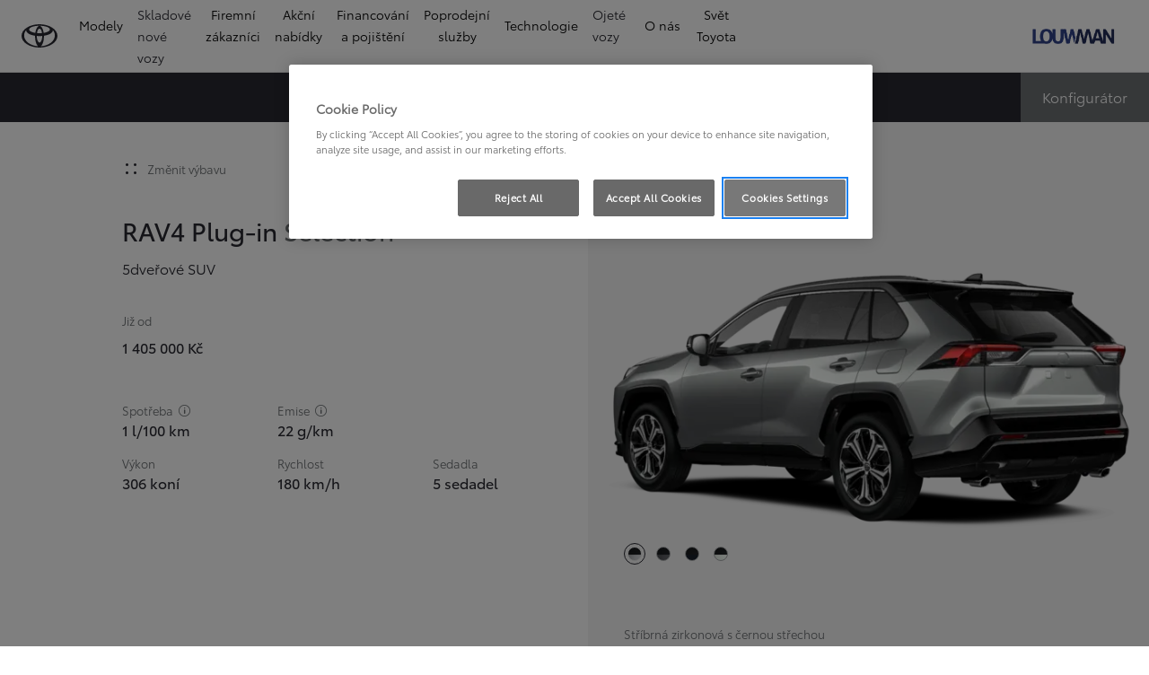

--- FILE ---
content_type: text/html;charset=utf-8
request_url: https://most.toyota-louwman.cz/nova-auta/rav4-plugin/vybava.RE.2qy.7d0ab454-d9c6-4be7-b37d-e0ee6483a456
body_size: 68585
content:
<!DOCTYPE HTML>
<html class="dxp dxp-toyota" data-brand="toyota" data-country="cz" dir="ltr" lang="cs">
<head data-ssdv3="True"><script>// SSDv3
// Define dataLayer and the gtag function. 
  window.dataLayer = window.dataLayer || []; 
  function gtag(){dataLayer.push(arguments);} 
 
gtag('consent', 'default', {
    ad_storage: "denied",
    analytics_storage: "denied",
    functionality_storage: "denied",
    personalization_storage: "denied",
    security_storage: "denied",
    ad_user_data: "denied",
    ad_personalization: "denied",
    'wait_for_update': 500
});
</script><!-- Google Tag Manager -->
<script>(function(w,d,s,l,i){w[l]=w[l]||[];w[l].push({'gtm.start':
new Date().getTime(),event:'gtm.js'});var f=d.getElementsByTagName(s)[0],
j=d.createElement(s),dl=l!='dataLayer'?'&l='+l:'';j.async=true;j.src=
'https://www.googletagmanager.com/gtm.js?id='+i+dl;f.parentNode.insertBefore(j,f);
})(window,document,'script','dataLayer','GTM-PG79935');</script>
<!-- End Google Tag Manager -->
<meta charset="utf-8"/>
<meta content="new-grades" name="template"/>
<meta content="width=device-width, initial-scale=1" name="viewport"/>
<meta content="telephone=no" name="format-detection"/>
<meta content="max-image-preview:large" name="robots"/>
<script crossorigin="anonymous" data-enhancer-hash="" data-enhancer-version="" data-routing="evn=prod,tier=publish,ams=NV Toyota Motor Europe" defer="defer" integrity="" src="https://rum.hlx.page/.rum/@adobe/helix-rum-js@%5E2/dist/micro.js" type="text/javascript"></script>
<link href="https://scene7.toyota.eu/" rel="preconnect"/>
<link href="https://cdn.cookielaw.org/" rel="preconnect"/><script src="https://cdn.cookielaw.org/consent/018ec7f2-9263-7d22-b9e9-eea9bb1ed9a2/OtAutoBlock.js" type="text/javascript"></script><script charset="UTF-8" data-domain-script="018ec7f2-9263-7d22-b9e9-eea9bb1ed9a2" src="https://cdn.cookielaw.org/scripttemplates/otSDKStub.js" type="text/javascript"></script>
<script type="text/javascript">
            function OptanonWrapper() { }
        </script>
<!--Requires to be empty-->
<title data-original="Toyota RAV4 Plug-in Hybrid Selection | Specifikace">Louwman Motor Praha s.r.o. - Toyota RAV4 Plug-in Hybrid Selection | Specifikace</title>
<meta content="https://most.toyota-louwman.cz/nova-auta/rav4-plugin/vybava" property="og:url"/>
<meta content="Toyota RAV4 Plug-in Hybrid Selection | Specifikace" property="og:title"/>
<meta content="Toyota RAV4 Plug-in Selection sedan ideální pro milovníky cestování. Objevte jeho vlastnosti a specifikace." property="og:description"/>
<meta content="Vlastnosti, specifikace, výbava, exteriér, interiér, jízda, RAV4 Plug-in, Selection" name="keywords"/>
<meta content="Louwman Motor Praha s.r.o." property="og:site_name"/>
<meta content="Toyota RAV4 Plug-in Selection sedan ideální pro milovníky cestování. Objevte jeho vlastnosti a specifikace." name="description"/>
<link href="https://most.toyota-louwman.cz/nova-auta/rav4-plugin/vybava.RE.2qy.7d0ab454-d9c6-4be7-b37d-e0ee6483a456" rel="canonical"/>
<meta content="website" property="og:type"/>
<meta content="cs_CZ" property="og:locale"/>
<meta content="summary_large_image" name="twitter:card"/>
<meta content="Toyota RAV4 Plug-in Hybrid Selection | Specifikace" name="twitter:title"/>
<meta content="Toyota RAV4 Plug-in Selection sedan ideální pro milovníky cestování. Objevte jeho vlastnosti a specifikace." name="twitter:description"/>
<script type="application/ld+json">{
  "@context": "http://schema.org",
  "@type": "Organization",
  "name": "Toyota Česko",
  "url": "https://most.toyota-louwman.cz",
  "logo": "https://most.toyota-louwman.cz/content/dam/logos/large-logo-toyota.jpeg",
  "sameAs": [
    "https://www.youtube.com/user/toyotacz",
    "https://www.facebook.com/ToyotaCZE",
    "https://www.linkedin.com/company/toyota-ceska-republika/",
    "https://www.instagram.com/toyotaceskarepublika/"
  ],
  "contactPoint": {
    "@type": "ContactPoint",
    "email": "info@toyota.cz",
    "telephone": "+420222992992",
    "contactType": "customer support",
    "areaServed": "cz"
  }
}</script>
<script type="application/ld+json">
            {
                "@context": "http://schema.org",
                "@type": "BreadcrumbList",
                "itemListElement": [{"@type":"ListItem","position":1,"name":"Toyota | najít auto, které splňuje vaše požadavky","item":"https://most.toyota-louwman.cz/nova-auta"},{"@type":"ListItem","position":2,"name":"Toyota rav4 plug-in hybrid | suv | výkonný hybrid","item":"https://most.toyota-louwman.cz/nova-auta/rav4-plugin"},{"@type":"ListItem","position":3,"name":"Toyota rav4 plug-in hybrid selection | specifikace","item":"https://most.toyota-louwman.cz/nova-auta/rav4-plugin/vybava.RE.2qy.7d0ab454-d9c6-4be7-b37d-e0ee6483a456"}]
            }
        </script>
<link href="/etc.clientlibs/dnb/clientlibs/clientlib-toyota.min.a92741759a82f0edf62d349cc913cef9.css" rel="stylesheet" type="text/css"/>
<link href="/etc.clientlibs/dxp/clientlibs/clientlib-toyota.min.ab48ec56713fd01f9a2709e9a8c87c86.css" rel="stylesheet" type="text/css"/>
<link href="/etc.clientlibs/qt/clientlibs/clientlib-toyota.min.968d52237156ad3d46cce9e7fd450425.css" rel="stylesheet" type="text/css"/>
<link href="/etc.clientlibs/retailers/clientlibs/clientlib-toyota.min.999345d3482ba78dc3d9456c04bdef98.css" rel="stylesheet" type="text/css"/>
<!-- DXP-11832 temp return to old functionality - permanent fix to be added-->
<script data-ot-ignore="" src="/etc.clientlibs/clientlibs/granite/jquery.min.3e24d4d067ac58228b5004abb50344ef.js"></script>
<script data-ot-ignore="" src="/etc.clientlibs/clientlibs/granite/utils.min.899004cc02c33efc1f6694b1aee587fd.js"></script>
<script data-ot-ignore="" src="/var/dxp/scripts/requirees.js?version=1027"></script>
<link href="/etc.clientlibs/dxp-frontend-core/clientlibs/clientlib-toyota/resources/images/favicons/apple-touch-icon.png" rel="apple-touch-icon" sizes="180x180"/>
<link href="/etc.clientlibs/dxp-frontend-core/clientlibs/clientlib-toyota/resources/images/favicons/favicon-32x32.png" rel="icon" sizes="32x32" type="image/png"/>
<link href="/etc.clientlibs/dxp-frontend-core/clientlibs/clientlib-toyota/resources/images/favicons/favicon-16x16.png" rel="icon" sizes="16x16" type="image/png"/>
<link color="#5bbad5" href="/etc.clientlibs/dxp-frontend-core/clientlibs/clientlib-toyota/resources/images/favicons/safari-pinned-tab.svg" rel="mask-icon"/>
<meta content="#da532c" name="msapplication-TileColor"/>
<meta content="#ffffff" name="theme-color"/>
<script>
            if (!window.dxp) { window.dxp = {}; }
            if (!window.dxp.settings) { window.dxp.settings = {}; }
            window.dxp = {"settings":{"mapsUseMapboxSBS":"true","ssoRecaptchaKey":"6LcIX-MfAAAAAE522Esji4SIFAM1l_mKlReE5l1t","osbHCaptchaKey":"e1907470-bb1a-4c18-8e50-20964bb02170","c2GatewayBaseUrl":"https://c1-apigateway-p1-uc.toyota-europe.com","t1ClientEncapsulatedStylesUrl":"https://cp-common.toyota-europe.com/cp-client/styles/T1-style-extended-encapsulated.css","ssoBaseUrl":"https://cp-toyota.toyota-europe.com/cp-toyota-sso","cpServices":"https://cp-services.toyota-europe.com","mapboxToken":"pk.eyJ1IjoidG95b3RhbW90b3JldXJvcGUtd2ViIiwiYSI6ImNrMnlwZXhxYzA5bzQzY29tZW1mM3k2c2MifQ.OFeUyBuJr_jRjNiTB-F3DA","t1LegacyCssPath":"/cp-client/styles/T1-style-extended-encapsulated.css","cpCartItems":"/api/users/{uuid}/cart","otWhitelisted":"clientlibs/|/libs/dam/|/dxp-webcarconfig.toyota-europe.com/js/|/cp-toyota-sso/|/var/dxp/scripts/libs/react","ssoUseMicroService":"true","portalBaseUrl":"https://cp-toyota.toyota-europe.com","aceMigrationCpB2cAggrPrevHost":"cpb2csp.toyota-europe.com","losHost":"https://weblos.toyota-europe.com/","aemSchemaBaseUrl":"https://cp-common.toyota-europe.com","enableP":"true","c1SupraBaseUrl":"","osbB2cAggrHost":"https://osb-b2c-aggregator.toyota-europe.com","customerPortal":"/customer/portal","orBaseUrl":"https://d3uadybk7v8gu7.cloudfront.net","osbBaseUrl":"https://d1ljsy1hgbcg4x.cloudfront.net/b2c-ui","cpVehicleItems":"/vehicle/user/{uuid}/vehicles?services=uio&legacy=true","otpEnabled":"true","t1LegacyFrontendBaseUrl":"https://cp-common.toyota-europe.com","aceMigrationOsbB2cAggrHost":"https://osb-b2c-aggregator.toyota-europe.com","disableRecaptcha":"false","lastModified":"2025-12-05T08:47:36.043Z","cpB2cAggrHost":"cpb2cs.toyota-europe.com","ssoEnableSocialLogin":"false","ssoServiceUrl":"https://ssoms.toyota-europe.com","dDotDnaApi":"https://kong-proxy-aws.toyota-europe.com/dxp/forms/ddotdna","cpShoppingCartUrl":"/tme#/my-toyota/eStore/cart","enablePubhubForOwnerManuals":"true","downloadPdfBrochure":"/bin/api/dxp/pdf?tyCode=:configCode&country=:country&language=:language","commonPortalBaseUrl":"https://cp-common.toyota-europe.com","cpUseMenuBuilderNav":"true","osbReCaptchaKey":"6LfzhjwUAAAAAMOHd0UU-ZNd45ssbeb9tRyxRu9e","ssoHCaptchaKey":"8cc6c238-eb36-49ae-9b10-f23446521f52","cpOrBaseUrl":"https://d3uadybk7v8gu7.cloudfront.net/customerportal/","ssoRecaptchaKeyInvisible":"6Lcf9hYlAAAAABCh8FWEjoo27nsquoGFC-zI05Kr","enabledExitGuardTemplates":"build,","cpIsNewDashBoardEnabled":"true","cpUseDashboardSavedCars":"true","osbTridionBaseUrl":"https://dcoaaeoxsqbgx.cloudfront.net","useDealerfinderV2":"true","cpAppIDApple":"1020262732","cpB2cAggrHostdealerGoogleAPIKey":"","c1ImagesHost":"//img-optimize.toyota-europe.com/","otpHost":"https://cp-otp.toyota-europe.com","cpCommonUrl":"https://cp-common.toyota-europe.com","aceMigrationCpB2cAggrHost":"cpb2cs.toyota-europe.com","c1GatewayBaseUrl":"https://c1-apigateway-p1.toyota-europe.com","ssoAutoRedirectCustomerPortalExceptions":"/online-service-booking;/recall;/online-service-appointment","captchaType":"hcaptcha","cpBaseUrl":"https://d21f9zpntjvs3z.cloudfront.net","crossOriginScripttagExclusions":"toyota-europe.com|cloudfront.net|toyota-fs.com|toyota.finance.makolab.com","osbB2bAggrHost":"https://osb-b2b-aggregator.toyota-europe.com","dealerfinderDefaultHash":"#/publish/my_toyota_my_dealers/dealercount=11/initial-dealer-tiles-count=45/show-not-matching-services=false/isdynamicmap=true/isdealerrating=false/is-prefill-preferred-dealer=false/tiles-layout=xl/search-layout=inline/distance-unit=km/show-results-on-page-load=true","ssoRedesignBaseUrl":"https://cp-common.toyota-europe.com/cp-ui-sso","aceMigrationOsbB2bAggrHost":"https://osb-b2b-aggregator.toyota-europe.com","orFiltersResultPage":"/new-cars","showPrice":"true","recallCheckerUrl":"/owners/maintenance-services/recall","cpAppIDAndroid":"com.touaregs.toyota","aceKongBaseUrl":"https://kong-proxy-intranet.toyota-europe.com/","useI18nFallback":"false","brand":"toyota","cardbImageHost":"//t1-carassets.toyota-europe.com/","CCISServer":"//images.toyota-europe.com","CCISHost":"//images.toyota-europe.com/cz","checkoutFinanceEsalesHost":"https://amd.esales.toyota-fs.com","environment":"production","isFragment":"false","isProduction":"true","loadSaveHost":"//ccsave.toyota-europe.com/config","loadSaveServer":"//ccsave.toyota-europe.com/","carconfigUrlWebsite":"","country":"cz","fullCountry":"czech-republic","currencyCode":"CZK","dealer":{"mapBoxToken":"pk.eyJ1IjoidG95b3RhbW90b3JldXJvcGUtd2ViIiwiYSI6ImNrNmtpY2R1YTA0YW8zb2xzMzNkaDNxaTMifQ.LHbDy1LeUYXAgS7FJG-VOQ","dealerApi":"https://kong-proxy-intranet.toyota-europe.com/dxp/dealers/api/","alternativeCountry":"","enableApproximate":true,"distanceUnit":"km","extraCountries":"","hideDealerNumbers":false,"hideServicesDealerfinder":false,"limitSearchDistance":"60","searchResultCount":10,"showCountryPolygons":true,"showMyLocationPin":true,"findDealerLabel":"Prodejní a servisní místa","searchPlaceholderLabel":"Vyhledávání","searchByLocationLabel":"Vyhledat podle místa","searchByDealerName":"Vyhledat podle názvu","useMyCurrentLocationLabel":"Použít moji aktuální polohu","filterLabel":"Filtrovat","updateLabel":"Obnovit","retailerInformationLabel":"Informace o prodejci","servicesAndOpeningHoursLabel":"OTEVÍRACÍ DOBA","getDirectionsLabel":"Pokyny na cestu","saveToMyToyotaLabel":"Uložit do Moje Toyota","selectDealerLabel":"Vybrat prodejce","showMoreLabel":"Více","moreInformationLabel":"Více informací","lessInformationLabel":"Méně informací","retailerDoesNotAcceptOnlineBookingLabel":"Prodejce nepřijímá online rezervace","telLabel":"Telefon","faxLabel":"Fax","whatsappLabel":"WhatsApp","noLocationsFoundMessage":"Nebyly nalezeny žádné lokality","noDealerFoundMessage":"Nebyl nalezen žádný prodejce","searchKeywordTooShortMessage":"Příliš krátké klíčové slovo"},"flexibility":null,"ecoLabelpopup":{},"legalbanner":{"title":"Short disclaimer","image":{}},"T1ImagesServer":"https://img-optimize.toyota-europe.com/","kongBaseUrl":"https://kong-proxy-intranet.toyota-europe.com/"},"config":{},"labels":{"disclaimerNedc":"NEDC disclaimer","uscNonApproved":"Non-approved","readLess":"Číst méně","ariaSliderMaxValue":"max value: {value}","uscManufacturerWarrantyValidUntil":"Valid until: {value}","uscManufacturerWarrantyKmLimit":"KM Limit: {value}","disclaimerWLTP":"Údaje o spotřebě pohonných hmot a o emisích CO<sub>2</sub> odpovídají závěrům měření dle příslušných směrnic a nařízení EU nebo předpisů EHK pro vozidla s evropskou specifikací. Spotřeba paliva a hodnoty CO<sub>2</sub> se mohou u vašeho vozidla odlišovat od tohoto měření. Způsob jízdy a další faktory (jako např. klimatické podmínky, rychlostní profil, stav vozovky, dopravní provoz, stav vozidla, osobnost řidiče, instalovaná výbava, použité pneumatiky, zatížení či počet přepravovaných cestujících) ovlivňují spotřebu paliva a produkované emise CO<sub>2</sub>.","uscPrivatelySold":"Privately sold","multipleEngineOptions":"Více možností motoru","ariaSliderMaxValueTitleLabel":"Slider {value} maximum","edit":"upravit","uscApproved":"Approved","dualCurrencyDisclaimer":"Dual currency rate: {value}","viewAll":"zobrazit vše","hybrid":"HYBRID","petrol":"Petrol","genericOrErrorTitle":"Jejda, něco se nezdařilo a váš požadavek nebylo možné zpracovat.","tyreInfoTrue":"k dispozici","forms.searchNoResults":"Žádné výsledky hledání","validFromUntilDate":"Platnost od do","ariaSliderMinValueTitleLabel":"Slider {value} minimum","validFromDate":"Platnost k(e)","lastModified":"2024-12-20T11:47:16.194Z","uscManufacturerWarrantyNone":"None","disclaimerNEDC":"Právní doložka k metodice NEDC","hybridAvailable":"TAKÉ HYBRID","diesel":"Diesel","submit":"Odeslat","uscUsedCashPriceFormat":"%s","ariaToggleEtaTooltip":"Toggle ETA Tooltip","uscManufacturerWarrantyExpired":"Expired","mildHybrid":"Mild hybrid","genericOrErrorSubtitle":"Snažíme se tento problém co nejrychleji vyřešit. Aktualizujte stránku, nebo to zkuste později.","readMore":"Další informace","disclaimerCorrelatedNedc":"CorrelatedNEDC disclaimer","ariaSliderMinValue":"min value: {value}","close":"Zavřít","uscManufacturerWarrantyUnspecified":"Unspecified","Enter Dealer":"","tyreInfoFalse":"není k dispozici","fuelCell":"Hydrogen Electric","uscCashPriceFormat":"%s","more":"další","electric":"Electric","selectOff":"vyp.","uscSpecLabelYes":"Yes","uscExclVatCashPriceFormat":"%s ex.&nbsp;VAT","uscSpecLabelNo":"No","disclaimerCorrelatedNEDC":"Právní doložka ke korelovaným hodnotám NEDC","plugin":"Plug-In Hybrid","printPrintedOn":"Vytištěno","disclaimerWltp":"Údaje o spotřebě pohonných hmot a o emisích CO<sub>2</sub> odpovídají závěrům měření dle příslušných směrnic a nařízení EU nebo předpisů EHK pro vozidla s evropskou specifikací. Spotřeba paliva a hodnoty CO<sub>2</sub> se mohou u vašeho vozidla odlišovat od tohoto měření. Způsob jízdy a další faktory (jako např. klimatické podmínky, rychlostní profil, stav vozovky, dopravní provoz, stav vozidla, osobnost řidiče, instalovaná výbava, použité pneumatiky, zatížení či počet přepravovaných cestujících) ovlivňují spotřebu paliva a produkované emise CO<sub>2</sub>.","uscStockCashPriceFormat":"%s","selectOn":"zap.","dimensions":"Dimensions"}};
            window.dxp.settings.culture = {"name":"cs-CZ","englishName":"Czech","nativeName":"čeština","language":"cs","numberFormat":{"NaN":"Není číslo","negativeInfinity":"-nekonečno","positiveInfinity":"+nekonečno","percent":{"pattern":["-n%","n%"],".":",",",":" "},"currency":{"pattern":["-n $","n $"],"decimals":0,"symbol":"Kč","iso":"CZX",".":",",",":" "},".":",",",":" "},"calendars":{"standard":{"/":".","firstDay":1,"days":{"names":["neděle","pondělí","úterý","středa","čtvrtek","pátek","sobota"],"namesAbbr":["ne","po","út","st","čt","pá","so"],"namesShort":["ne","po","út","st","čt","pá","so"]},"months":{"names":["leden","únor","březen","duben","květen","červen","červenec","srpen","září","říjen","listopad","prosinec",""],"namesAbbr":["1","2","3","4","5","6","7","8","9","10","11","12",""]},"monthsGenitive":{"names":["ledna","února","března","dubna","května","června","července","srpna","září","října","listopadu","prosince",""],"namesAbbr":["1","2","3","4","5","6","7","8","9","10","11","12",""]},"AM":["dop.","dop.","DOP."],"PM":["odp.","odp.","ODP."],"eras":[{"name":"n. l.","start":null,"offset":0}],"patterns":{"d":"d.M.yyyy","D":"d. MMMM yyyy","t":"H:mm","T":"H:mm:ss","f":"d. MMMM yyyy H:mm","F":"d. MMMM yyyy H:mm:ss","M":"dd MMMM","Y":"MMMM yyyy"}}}};
            window.dxp.settings.language = "cs";
            window.dxp.settings.country = "cz";
            window.dxp.settings.brand = "toyota";
            window.dxp.settings.forms = {};

            if (!window.T1) { window.T1 = {}; }
            window.T1.settings = window.dxp.settings;
            window.T1.labels = window.dxp.labels;
            if ("true" !== "true") {
                window.L1 = window.T1;
            }
        </script>
<script crossorigin="anonymous" data-ot-ignore="" src="/etc.clientlibs/dxp/clientlibs/clientlib-dependencies.min.961844e05a76c364a0525b0f52801cc9.js" type="text/javascript"></script>
<style>
            /* Styles for Toyota Life icon  */

#socialMediaChannels .cmp-socialfollow__channels.vertical-space {
  align-items: flex-start;
}

.toyota-life__link {
  display: grid;
  grid-template-columns: 1fr;
  grid-template-rows: 1fr;
}

.toyota-life__icon {
  grid-column: 1 / 1;
  grid-row: 1 / 1;
  max-width: 26px;
  max-height: 27px;
}

.toyota-life__icon--black {
  opacity: 1;
}

.toyota-life__icon--white {
  opacity: 0;
}

.toyota-life__link:hover .toyota-life__icon--black {
  opacity: 0;
}

.toyota-life__link:hover .toyota-life__icon--white {
  opacity: 1;
}

@media (hover: hover) and (pointer: fine) and (hover: hover) and (pointer: fine) {
  .toyota-life__link:focus-visible {
    outline: #0072f0 0.2rem solid;
    outline-offset: 0.2rem;
  }
}

        </style>
<style>
    microfrontend-error {
        display: flex;
    }
</style>
<style id="microfrontend-error-style">
    .error-banner {
        border: 1px solid #f5d0d0;
        background: linear-gradient(to right, #fff5f5, #fff7f7);
        border-radius: 8px;
        padding: 20px 20px 3px;
        margin: 20px 0;
        width: 100%;
        max-width: 100%;
        overflow: hidden;
        box-shadow: 0 2px 4px rgba(0, 0, 0, 0.05);
        text-align: left;
    }

    .error-banner button {
        all: unset;
    }

    .error-header {
        display: flex;
        align-items: flex-start;
        justify-content: space-between;
        gap: 12px;
        margin-bottom: 12px;
    }

    .error-icon-container {
        display: flex;
        flex-grow: 1;
        justify-content: center;
        align-items: center;
        gap: 12px;
    }

    .error-icon {
        color: #e53e3e;
        margin-top: 2px;
        flex-shrink: 0;
    }

    .error-title {
        flex-grow: 1;
        color: #c53030;
        font-weight: 600;
        font-size: 22px;
        margin: 0;
        line-height: 1.2;
    }

    .technical-title {
        display: block;
        color: #c53030;
        font-size: 14px;
        font-family: monospace;
        margin: 6px 0 8px 0;
        padding: 4px 8px;
        padding-left: 32px;
    }

    .error-subtitle {
        color: #c53030;
        font-size: 14px;
        font-weight: 500;
        margin: 8px 0 4px 0;
    }

    .error-description {
        color: #c53030;
        font-size: 14px;
        line-height: 1.5;
        margin: 12px 0;
        padding-left: 32px;
    }

    .error-metadata {
        margin-top: 8px;
        padding-left: 32px;
    }

    .metadata-title {
        font-size: 12px;
        text-transform: uppercase;
        letter-spacing: 0.05em;
        color: #c53030;
        font-weight: 500;
        margin-bottom: 8px;
    }

    .metadata-content {
        background-color: rgba(254, 215, 215, 0.8);
        padding: 12px;
        border-radius: 6px;
        font-family: monospace;
        font-size: 12px;
        overflow-x: auto;
        border: 1px solid rgba(254, 178, 178, 0.8);
    }

    .metadata-item {
        display: flex;
        margin-bottom: 6px;
    }

    .metadata-item:last-child {
        margin-bottom: 0;
    }

    .metadata-key {
        font-weight: 600;
        min-width: 120px;
        color: #c53030;
    }

    .metadata-value {
        color: #742a2a;
    }

    .stacktrace-content {
        white-space: pre;
        color: #742a2a;
    }

    .backoffice-caption {
        margin-top: 3px;
        font-size: 12px;
        color: #718096;
        font-style: italic;
        padding-top: 8px;
        display: flex;
        align-items: center;
        justify-content: center;
    }

    .error-banner .toggle-details {
        font-style: italic;
        font-size: 12px;
        color: #742a2a;
        text-decoration: underline;
        cursor: pointer;
    }

    .backoffice-badge {
        padding: 2px 8px;
        border-radius: 9999px;
        font-size: 10px;
        text-transform: uppercase;
        letter-spacing: 0.1em;
        font-weight: 500;
    }

    .collapsible {
        transition: max-height 500ms ease-in-out;
        max-height: 0px;
        overflow: hidden;
    }

    .collapsible.open {
        max-height: fit-content;
    }
</style>
<script>

    const sheet = new CSSStyleSheet();
    const styleScript = document.querySelector("#microfrontend-error-style");
    sheet.replaceSync(styleScript.innerHTML);
    styleScript.remove();

    class MicrofrontendError extends HTMLElement {
        static get observedAttributes() {
            return ['title', 'description', 'technical-title', 'metadata', 'default-open'];
        }

        constructor() {
            super();
            const shadowRoot = this.attachShadow({ mode: 'open' });
            shadowRoot.adoptedStyleSheets.push(sheet);
        }

        connectedCallback() {
            this.getAttribute('default-open') === 'true' ? this.open = true : this.open = false;
            this.render();
        }

        attributeChangedCallback(name, oldValue, newValue) {
            this.render();
        }

        getMetadataHtml() {
            try {
                const metadata = JSON.parse(this.getAttribute('metadata') ?? '{}');

                if (Object.keys(metadata).length === 0) {
                    return '';
                }

                return Object.entries(metadata).map(([key, value], index) => {
                    const isNotLast = index !== Object.entries(metadata).length - 1;

                    return `<div class="metadata-item" style="margin-bottom: ${isNotLast ? '6px' : '0px'}">
                        <span class="metadata-key">${key}:</span>
                        <span class="metadata-value">${value}</span>
                    </div>`;
                }).join("");
            } catch (e) {
                console.debug("Unable to parse metadata", e);
                return '';
            }
        }

        getDescriptionHtml() {
            const description = this.getAttribute('description');

            return description ? "<div class=\"error-description\">" + description.replaceAll('\\n', "<br>") + "</div>" : "";
        }

        getTechnicalTitleHtml() {
            const technicalTitle = this.getAttribute('technical-title');

            if (!technicalTitle) {
                return '';
            }

            return `<div class="technical-title">Error: ` + technicalTitle + `</div>`;
        }

        render() {
            const title = this.getAttribute('title') || "Undefined title";
            const metadata = this.getMetadataHtml();
            const stacktrace = this.getAttribute("stacktrace");

            this.shadowRoot.innerHTML = `
                <div class="error-banner">
                    <div class="error-header">
                        <div class="error-icon-container">
                            <svg class="error-icon" xmlns="http://www.w3.org/2000/svg" width="24" height="24" viewBox="0 0 24 24" fill="none" stroke="currentColor" stroke-width="2" stroke-linecap="round" stroke-linejoin="round"><circle cx="12" cy="12" r="10"/><line x1="12" x2="12" y1="8" y2="12"/><line x1="12" x2="12.01" y1="16" y2="16"/></svg>
                            <h4 class="error-title">${title}</h4>
                            <button class="toggle-details">Toggle details</button>
                        </div>
                    </div>
                    <div class="collapsible ${this.open ? ' open' : ''}">`
                        + this.getTechnicalTitleHtml()
                        + this.getDescriptionHtml()
                         + (metadata ? `<div class="error-metadata">
                             <div class="metadata-title">Error Metadata</div>
                             <div class="metadata-content">` + metadata + "</div>"+
                        "</div>" : "")
                        + (stacktrace ? `<div class="error-metadata">
                              <div class="metadata-title">Stack Trace</div>
                              <div class="metadata-content stacktrace-content">`
                                + stacktrace.replaceAll('\\n', "<br>")
                              +`\n&lt;hidden stacktrace&gt;</div>
                            </div>` : '')
                    + `</div>
                    <div class="backoffice-caption">
                    <span class="backoffice-badge">this will only be showed in author mode, end user won't see this error</span>
                </div>
            </div>`;


            this.shadowRoot.querySelector("button.toggle-details").addEventListener("click", this.toggle.bind(this));
        }

        toggle() {
            this.open = !this.open;
            const collapsible = this.shadowRoot.querySelector(".collapsible");

            if (this.open) {
                if (!collapsible.className.includes("open")) {
                    collapsible.className += " open";
                }
            } else {
                collapsible.className = collapsible.className.split(/\s+/).filter(cls => cls !== 'open').join(" ");
            }
        }
    }

    customElements.define('microfrontend-error', MicrofrontendError);

</script>
<script src="/ssdv3_static/ssdv3.js" type="text/javascript"></script><link href="/ssdv3_static/ssdv3.css" rel="stylesheet"/></head>
<body class="new-grades page basicpage" data-dealer-id="TLM" data-dealer-internal-site-id="126" data-dealer-market="CZ" data-dealer-type-id="1" data-dealer-uuid="3de1b049-1050-4fb1-ae81-fd54a0906fee">
<div class="cmp-btn btn-primary skip-to-main-content">
<a aria-label="" class="btn-text skip-to-main-content-link" data-gt-componentgroup="content" data-gt-componentname="button" data-gt-label="Přejít na hlavní obsah" data-gt-name="ctaevent" href="#Přejít-na-hlavní-obsah" target="_self">
<span class="btn-text l-cta-text">Přejít na hlavní obsah
                    
                </span>
<span class="sr-only"> (Press Enter)</span>
</a>
</div>
<!-- Tagging data layer object -->
<script>
            window.tngaDataLayer = {};
            window.tngaDataLayer.page = {"sectionlv1":"new-cars","sectionlv2":"rav4-plugin","sectionlv3":"features-and-specs","language":"cs","category":"products","subCategory":"grade-specs"};
            window.tngaDataLayer.page.versions = {"aem-release": "0.164.3-RELEASE"};
            window.tngaDataLayer.product = [{"category":"cars","subCategory":"new-cars","productInfo":{"productId":"7d0ab454-d9c6-4be7-b37d-e0ee6483a456","productName":"RAV4 Plug-in Selection 5dveřové SUV","price":1405000.0,"currency":"CZK","tmeModelId":"RE","modelName":"RAV4 Plug-in","gradeName":"Selection","gradeId":"be057eab-2a2e-46d5-b309-38c571040443","engineId":"A25A-FXS-25PHCVT4WD","engineName":"2.5 Plug-in Hybrid (306 k)","engineType":"9da787bc-90f3-49ec-8d2a-7fff1de7fd39","bodyTypeId":"30b0ef55-504f-4ce5-8f54-6856b2e8aa20","bodyTypeName":"5dveřové SUV","transmissionId":"a09b929a-067f-409e-96cb-348f3c568808","transmissionName":"Aut. převodovka s plynule měnitelným převodem (4x4)"}}];
            window.tngaDataLayer.dsmMetadata = {};
            var userProfile = localStorage["com.toyota.tme.user.customerProfile"];
            window.tngaDataLayer.userinfo = {"status": "loggedoff"};
            if(userProfile){
                window.tngaDataLayer.userinfo = {
                    "status": "loggedin",
                    "userId": (JSON.parse(userProfile) || {}).uuid
                };
            }
        </script>
<!-- Google Tag Manager -->
<!-- End Google Tag Manager -->
<header class="header dxp-header position-fixed bg-white w-100">
<nav aria-label="Navigace" class="primary-navigation container-fluid d-flex justify-content-xl-between align-items-center w-100 has-second-logo" data-gt-componentgroup="header" data-gt-componentname="primary-navigation" data-gt-name="navevent" id="cmp-top-navigation" role="navigation">
<div class="primary-navigation__left-hand align-items-center d-flex px-0">
<div class="brand-logo-wrapper align-items-center d-flex mr-4 hide-when-mobile-menu-opened">
<a aria-label="Zpět na domovskou stránku" class="brand-logo" data-gt-action="click-logo" data-gt-label="https://most.toyota-louwman.cz" href="https://most.toyota-louwman.cz">
</a>
</div>
<div class="primary-navigation__mobile-header d-none justify-content-between search position-fixed w-100 bg-white">
<div class="selected-menu js-selected-mobile-menu d-xl-none align-items-center">
<button class="primary-navigation__mobile-header__back-menu js-selected-menu-back-btn" data-gt-action="click-back" data-gt-label="level2">
<i aria-hidden="true" class="dxp-icon icon-Chevron_Left-small"></i>
<span class="sr-only">Kliknutím se vrátíte do předchozí nabídky</span>
</button>
<span class="js-selected-item"></span>
</div>
<div class="primary-navigation__mobile-header__search-wrapper" style="display: none;">
<div class="cmp-searchicon cmp-searchicon-v2">
<button aria-controls="searchOverlayId" aria-expanded="false" aria-haspopup="dialog" aria-label="Hledat" class="cmp-searchicon-search cmp-btn l-listItem-text d-flex align-items-center" type="button">
<i aria-hidden="true" class="m-0 dxp-icon icon-Search-small"></i>
</button>
<div aria-hidden="true" aria-label="Vyhledávací dialog" aria-modal="true" class="d-none cmp-searchicon-overlay position-fixed" data-test-id="searchOverLayer" role="dialog">
<div>
<div class="cmp-searchicon-container cmp-searchicon-container-v2 d-flex col-12" data-is-rtl="false">
<div class="row brand-logo mx-4 d-none d-lg-block mt-4"></div>
<div class="col-6 d-none d-lg-inline-block"></div>
<div class="row flex-grow-1 d-flex flex-column">
<div class="d-flex">
<div class="search-box-container">
<div class="search-box" role="search">
<button class="cmp-search-input-search-icon" type="button">
<i aria-hidden="true" class="dxp-icon icon-Search-small"></i>
<span class="sr-only">
                                    Click to search
                                </span>
</button>
<input aria-label="Hledat" class="cmp-search-input l-sub-micro-text" id="search-input-primarynavigation_b59637de-49dc-4c5d-b0cf-1fbcb6e208fc" placeholder="Zadejte hledaný text" role="searchbox" type="search"/>
<label class="sr-only" for="search-input-primarynavigation_b59637de-49dc-4c5d-b0cf-1fbcb6e208fc">
                                Zadejte hledaný text
                            </label>
<button class="cmp-control control-reset invisible" type="reset">
<i aria-hidden="true" class="dxp-icon icon-Close-small"></i>
<span class="sr-only">
                                    Clear search phrase
                                </span>
</button>
</div>
</div>
<button class="search-button col-auto align-self-center align-items-center px-4">
<span class="cmp-searchicon-cancel t-milli-text">
                          Zrušit
                        </span>
</button>
</div>
<div class="search-results d-none mt-4" data-root="/content/toyota/czech-republic/cs/new-cars/rav4-plugin/features-and-specs" data-search-results-page="https://most.toyota-louwman.cz/search-results" data-test-id="searchSuggestion" role="listbox">
</div>
</div>
</div>
</div>
</div>
</div>
</div>
<button class="js-toggle-mobile-menu js-close-mobile-menu primary-navigation__mobile-header__close-menu primary-navigation__icon--left" data-gt-action="close-menu" data-gt-label="$navigationLevel">
<i aria-hidden="" class="dxp-icon icon-Close-small"></i>
<span class="sr-only">Zavřít mobilní menu</span>
</button>
</div>
<div class="primary-navigation__first-level d-flex flex-column flex-grow-1 justify-content-between">
<ul class="primary-navigation__first-level__links list-unstyled mb-0 p-0 d-none d-xl-flex">
<li class="primarynavigationitem primary-navigation__dxp-mega-menu">
<button aria-haspopup="" class="js-has-children main-nav-link l-listItem-text d-flex justify-content-between align-items-center position-relative js-has-children" data-gt-action="click-navigation" data-gt-label="[]" href="#" target="mega_menu" type="button">
                    Modely

                    
                        <i class="dxp-icon d-xl-none icon-chevron-mobile icon-Chevron_Right-small">
</i>
</button>
<div aria-expanded="false" aria-hidden="true" class="primary-navigation__second-level position-fixed d-xl-none vw-100 bg-white">
<div class="mobile-menu justify-content-between d-flex d-xl-none close-bar position-fixed w-100">
<button aria-label="Close menu" data-gt-action="close-menu" data-gt-label="$navigationLevel">
<i aria-hidden="" class="dxp-icon icon-Close-small"></i>
</button>
</div>
<div data-react-component="megaMenu" data-react-props='{"megaMenuPath":"/bin/api/dxp/megamenu.toyota.czech-republic.cs.L2NvbnRlbnQvdG95b3RhL2N6ZWNoLXJlcHVibGljL2NzL2hlYWRlci1hbmQtZm9vdGVyLXYy.json","dictionary":{"all":"Vše","megaMenuA11yRadioGroupCarTypesLabel":"megaMenuA11yRadioGroupCarTypesLabel","buyOnline":"Objednat online","availableToBuyOnline":"Lze objednat online","totalPrice":"Celková cena","navigationA11ySelectFilter":"Výběr filtru navigace","opensInNewWindow":"Opens in new window","electric":"Elektrický","allElectric":"Plně elektrické","licenseFee":"Licenční poplatek","orLease":"nebo leasing","hideFinanceTooltip":false,"a11yGoTo":"Přejít na ","legalText":"Právní text","hybrid":"Hybrid","legalbanner":{"title":"Short disclaimer"},"month":"Měsíc","a11yReadMoreAbout":"Více o","preOrder":"Předobjednávka","from":"Od","chooseYourCategory":"Vyberte kategorii","closeMobileMenu":"Zavřít mobilní menu"}}'>
<div class="skeleton-container">
<div class="mega-menu-skeleton menu-content">
<div class="mega-menu-skeleton__filters skeleton-item"></div>
<div class="mega-menu-skeleton__div d-flex flex-column flex-xl-row">
<div class="mega-menu-skeleton__car-list cards skeleton-item"></div>
<div class="mega-menu-skeleton__promoted-section promoted skeleton-item"></div>
</div>
</div>
</div>
<div class="megaMenu-links">
<div class="dxp-mega-menu__car-list">
<a class="dxp-mega-menu__card dxp-mega-menu__card-promo position-relative" data-gt-action="click-promo-card" data-gt-componentgroup="header" data-gt-componentname="primary-navigation" data-gt-label="Aygo X" data-gt-name="navevent" href="https://most.toyota-louwman.cz/nova-auta/aygo-x">Aygo X</a>
<a class="dxp-mega-menu__card dxp-mega-menu__card-promo position-relative" data-gt-action="click-promo-card" data-gt-componentgroup="header" data-gt-componentname="primary-navigation" data-gt-label="Nové Aygo X" data-gt-name="navevent" href="https://most.toyota-louwman.cz/nova-auta/toyota-aygo-x">Nové Aygo X</a>
<a class="dxp-mega-menu__card dxp-mega-menu__card-promo position-relative" data-gt-action="click-promo-card" data-gt-componentgroup="header" data-gt-componentname="primary-navigation" data-gt-label="Yaris" data-gt-name="navevent" href="https://most.toyota-louwman.cz/nova-auta/yaris">Yaris</a>
<a class="dxp-mega-menu__card dxp-mega-menu__card-promo position-relative" data-gt-action="click-promo-card" data-gt-componentgroup="header" data-gt-componentname="primary-navigation" data-gt-label="Yaris Cross" data-gt-name="navevent" href="https://most.toyota-louwman.cz/nova-auta/yaris-cross">Yaris Cross</a>
<a class="dxp-mega-menu__card dxp-mega-menu__card-promo position-relative" data-gt-action="click-promo-card" data-gt-componentgroup="header" data-gt-componentname="primary-navigation" data-gt-label="Urban Cruiser" data-gt-name="navevent" href="/new-cars/coming-soon/urban-cruiser">Urban Cruiser</a>
<a class="dxp-mega-menu__card dxp-mega-menu__card-promo position-relative" data-gt-action="click-promo-card" data-gt-componentgroup="header" data-gt-componentname="primary-navigation" data-gt-label="Corolla Sedan" data-gt-name="navevent" href="https://most.toyota-louwman.cz/nova-auta/corolla-sedan">Corolla Sedan</a>
<a class="dxp-mega-menu__card dxp-mega-menu__card-promo position-relative" data-gt-action="click-promo-card" data-gt-componentgroup="header" data-gt-componentname="primary-navigation" data-gt-label="Corolla Hatchback" data-gt-name="navevent" href="https://most.toyota-louwman.cz/nova-auta/corolla-hatchback">Corolla Hatchback</a>
<a class="dxp-mega-menu__card dxp-mega-menu__card-promo position-relative" data-gt-action="click-promo-card" data-gt-componentgroup="header" data-gt-componentname="primary-navigation" data-gt-label="Corolla Touring Sports" data-gt-name="navevent" href="https://most.toyota-louwman.cz/nova-auta/corolla-touring-sports">Corolla Touring Sports</a>
<a class="dxp-mega-menu__card dxp-mega-menu__card-promo position-relative" data-gt-action="click-promo-card" data-gt-componentgroup="header" data-gt-componentname="primary-navigation" data-gt-label="Corolla Cross" data-gt-name="navevent" href="https://most.toyota-louwman.cz/nova-auta/toyota-corolla-cross">Corolla Cross</a>
<a class="dxp-mega-menu__card dxp-mega-menu__card-promo position-relative" data-gt-action="click-promo-card" data-gt-componentgroup="header" data-gt-componentname="primary-navigation" data-gt-label="Nová Corolla Cross" data-gt-name="navevent" href="https://most.toyota-louwman.cz/nova-auta/corolla-cross">Nová Corolla Cross</a>
<a class="dxp-mega-menu__card dxp-mega-menu__card-promo position-relative" data-gt-action="click-promo-card" data-gt-componentgroup="header" data-gt-componentname="primary-navigation" data-gt-label="Nová Toyota C-HR" data-gt-name="navevent" href="https://most.toyota-louwman.cz/nova-auta/toyota-c-hr">Nová Toyota C-HR</a>
<a class="dxp-mega-menu__card dxp-mega-menu__card-promo position-relative" data-gt-action="click-promo-card" data-gt-componentgroup="header" data-gt-componentname="primary-navigation" data-gt-label="Nová Toyota C-HR+" data-gt-name="navevent" href="https://most.toyota-louwman.cz/nova-auta/toyota-c-hr-plus">Nová Toyota C-HR+</a>
<a class="dxp-mega-menu__card dxp-mega-menu__card-promo position-relative" data-gt-action="click-promo-card" data-gt-componentgroup="header" data-gt-componentname="primary-navigation" data-gt-label="RAV4" data-gt-name="navevent" href="https://most.toyota-louwman.cz/nova-auta/rav4">RAV4</a>
<a class="dxp-mega-menu__card dxp-mega-menu__card-promo position-relative" data-gt-action="click-promo-card" data-gt-componentgroup="header" data-gt-componentname="primary-navigation" data-gt-label="Nová RAV4" data-gt-name="navevent" href="https://most.toyota-louwman.cz/nova-auta/nova-rav4">Nová RAV4</a>
<a class="dxp-mega-menu__card dxp-mega-menu__card-promo position-relative" data-gt-action="click-promo-card" data-gt-componentgroup="header" data-gt-componentname="primary-navigation" data-gt-label="RAV4 Plug-in" data-gt-name="navevent" href="https://most.toyota-louwman.cz/nova-auta/rav4-plugin">RAV4 Plug-in</a>
<a class="dxp-mega-menu__card dxp-mega-menu__card-promo position-relative" data-gt-action="click-promo-card" data-gt-componentgroup="header" data-gt-componentname="primary-navigation" data-gt-label="Toyota bZ4X" data-gt-name="navevent" href="https://most.toyota-louwman.cz/nova-auta/toyota-bz4x">Toyota bZ4X</a>
<a class="dxp-mega-menu__card dxp-mega-menu__card-promo position-relative" data-gt-action="click-promo-card" data-gt-componentgroup="header" data-gt-componentname="primary-navigation" data-gt-label="Nová Toyota bZ4X" data-gt-name="navevent" href="https://most.toyota-louwman.cz/nova-auta/nova-toyota-bz4x">Nová Toyota bZ4X</a>
<a class="dxp-mega-menu__card dxp-mega-menu__card-promo position-relative" data-gt-action="click-promo-card" data-gt-componentgroup="header" data-gt-componentname="primary-navigation" data-gt-label="Nová Toyota bZ4X Touring" data-gt-name="navevent" href="/new-cars/coming-soon/bz4x-touring">Nová Toyota bZ4X Touring</a>
<a class="dxp-mega-menu__card dxp-mega-menu__card-promo position-relative" data-gt-action="click-promo-card" data-gt-componentgroup="header" data-gt-componentname="primary-navigation" data-gt-label="Nová Camry" data-gt-name="navevent" href="https://most.toyota-louwman.cz/nova-auta/nova-camry">Nová Camry</a>
<a class="dxp-mega-menu__card dxp-mega-menu__card-promo position-relative" data-gt-action="click-promo-card" data-gt-componentgroup="header" data-gt-componentname="primary-navigation" data-gt-label="Prius" data-gt-name="navevent" href="https://most.toyota-louwman.cz/nova-auta/prius-plugin">Prius</a>
<a class="dxp-mega-menu__card dxp-mega-menu__card-promo position-relative" data-gt-action="click-promo-card" data-gt-componentgroup="header" data-gt-componentname="primary-navigation" data-gt-label="Mirai" data-gt-name="navevent" href="https://most.toyota-louwman.cz/nova-auta/mirai">Mirai</a>
<a class="dxp-mega-menu__card dxp-mega-menu__card-promo position-relative" data-gt-action="click-promo-card" data-gt-componentgroup="header" data-gt-componentname="primary-navigation" data-gt-label="Nový Land Cruiser" data-gt-name="navevent" href="https://most.toyota-louwman.cz/nova-auta/land-cruiser">Nový Land Cruiser</a>
<a class="dxp-mega-menu__card dxp-mega-menu__card-promo position-relative" data-gt-action="click-promo-card" data-gt-componentgroup="header" data-gt-componentname="primary-navigation" data-gt-label="GR Yaris" data-gt-name="navevent" href="https://most.toyota-louwman.cz/nova-auta/gr-yaris">GR Yaris</a>
<a class="dxp-mega-menu__card dxp-mega-menu__card-promo position-relative" data-gt-action="click-promo-card" data-gt-componentgroup="header" data-gt-componentname="primary-navigation" data-gt-label="Toyota GR Supra" data-gt-name="navevent" href="https://most.toyota-louwman.cz/nova-auta/supra">Toyota GR Supra</a>
<a class="dxp-mega-menu__card dxp-mega-menu__card-promo position-relative" data-gt-action="click-promo-card" data-gt-componentgroup="header" data-gt-componentname="primary-navigation" data-gt-label="Hilux" data-gt-name="navevent" href="https://most.toyota-louwman.cz/nova-auta/hilux">Hilux</a>
<a class="dxp-mega-menu__card dxp-mega-menu__card-promo position-relative" data-gt-action="click-promo-card" data-gt-componentgroup="header" data-gt-componentname="primary-navigation" data-gt-label="Nový Hilux BEV " data-gt-name="navevent" href="/new-cars/coming-soon/hilux-bev">Nový Hilux BEV </a>
<a class="dxp-mega-menu__card dxp-mega-menu__card-promo position-relative" data-gt-action="click-promo-card" data-gt-componentgroup="header" data-gt-componentname="primary-navigation" data-gt-label="Nový Proace City" data-gt-name="navevent" href="https://most.toyota-louwman.cz/nova-auta/proace-city">Nový Proace City</a>
<a class="dxp-mega-menu__card dxp-mega-menu__card-promo position-relative" data-gt-action="click-promo-card" data-gt-componentgroup="header" data-gt-componentname="primary-navigation" data-gt-label="Nový Proace City Verso" data-gt-name="navevent" href="https://most.toyota-louwman.cz/nova-auta/proace-city-verso">Nový Proace City Verso</a>
<a class="dxp-mega-menu__card dxp-mega-menu__card-promo position-relative" data-gt-action="click-promo-card" data-gt-componentgroup="header" data-gt-componentname="primary-navigation" data-gt-label="Nový Proace" data-gt-name="navevent" href="https://most.toyota-louwman.cz/nova-auta/proace">Nový Proace</a>
<a class="dxp-mega-menu__card dxp-mega-menu__card-promo position-relative" data-gt-action="click-promo-card" data-gt-componentgroup="header" data-gt-componentname="primary-navigation" data-gt-label="Nový Proace Verso" data-gt-name="navevent" href="https://most.toyota-louwman.cz/nova-auta/proace-verso">Nový Proace Verso</a>
<a class="dxp-mega-menu__card dxp-mega-menu__card-promo position-relative" data-gt-action="click-promo-card" data-gt-componentgroup="header" data-gt-componentname="primary-navigation" data-gt-label="Nový Proace Max" data-gt-name="navevent" href="/new-cars/coming-soon/proace-max">Nový Proace Max</a>
</div>
<div class="cmp-promoted-section__link-list__links">
<a class="cmp-promoted-section__link-list__links__link__a d-flex position-relative align-items-center btn-text" data-gt-action="click-cta" data-gt-componentgroup="content" data-gt-componentname="button" data-gt-name="ctaevent">
                    Modely a ceníky
                </a>
<a class="cmp-promoted-section__link-list__links__link__a d-flex position-relative align-items-center btn-text" data-gt-action="click-cta" data-gt-componentgroup="content" data-gt-componentname="button" data-gt-name="ctaevent">
                    Speciální nabídka osobních vozů
                </a>
<a class="cmp-promoted-section__link-list__links__link__a d-flex position-relative align-items-center btn-text" data-gt-action="click-cta" data-gt-componentgroup="content" data-gt-componentname="button" data-gt-name="ctaevent">
                    Nabídka pro firmy
                </a>
<a class="cmp-promoted-section__link-list__links__link__a d-flex position-relative align-items-center btn-text" data-gt-action="click-cta" data-gt-componentgroup="content" data-gt-componentname="button" data-gt-name="ctaevent">
                    TOYOTA GAZOO Racing modely
                </a>
<a class="cmp-promoted-section__link-list__links__link__a d-flex position-relative align-items-center btn-text" data-gt-action="click-cta" data-gt-componentgroup="content" data-gt-componentname="button" data-gt-name="ctaevent">
                    Užitkové vozy Toyota Professional
                </a>
<a class="cmp-promoted-section__link-list__links__link__a d-flex position-relative align-items-center btn-text" data-gt-action="click-cta" data-gt-componentgroup="content" data-gt-componentname="button" data-gt-name="ctaevent">
                    Skladové a ojeté vozy
                </a>
</div>
<div class="cmp-promoted-section__quicklinks__links position-relative">
<a class="d-flex flex-column stretched-link cmp-promoted-section__quicklinks__links__link__a" data-gt-action="click-cta-quicklinks" data-gt-componentgroup="header" data-gt-componentname="primary-navigation" data-gt-label="btn-secondary" data-gt-name="ctaevent" rel="noreferrer">
                    Objednejte si testovací jízdu
                </a>
<a class="d-flex flex-column stretched-link cmp-promoted-section__quicklinks__links__link__a" data-gt-action="click-cta-quicklinks" data-gt-componentgroup="header" data-gt-componentname="primary-navigation" data-gt-label="btn-secondary" data-gt-name="ctaevent" rel="noreferrer">
                    Konfigurujte Toyotu
                </a>
<a class="d-flex flex-column stretched-link cmp-promoted-section__quicklinks__links__link__a" data-gt-action="click-cta-quicklinks" data-gt-componentgroup="header" data-gt-componentname="primary-navigation" data-gt-label="btn-secondary" data-gt-name="ctaevent" rel="noreferrer">
                    Vyhledat prodejce nebo servis
                </a>
<a class="d-flex flex-column stretched-link cmp-promoted-section__quicklinks__links__link__a" data-gt-action="click-cta-quicklinks" data-gt-componentgroup="header" data-gt-componentname="primary-navigation" data-gt-label="btn-secondary" data-gt-name="ctaevent" rel="noreferrer">
                    Přihlášení k odběru novinek
                </a>
</div>
</div>
</div>
</div>
</li>
<li class="primarynavigationitem">
<a aria-haspopup="" class="main-nav-link l-listItem-text d-flex justify-content-between align-items-center position-relative" data-item-imported="false" href="https://proverenevozy.toyota.cz/dealer/TLM" target="_blank">
                    Skladové nové vozy

                    
                    
                        </a>
<div aria-expanded="false" aria-hidden="true" class="primary-navigation__second-level position-fixed d-xl-none vw-100 bg-white">
<div class="mobile-menu justify-content-between d-flex d-xl-none close-bar position-fixed w-100">
<button aria-label="Close menu" data-gt-action="close-menu" data-gt-label="$navigationLevel">
<i aria-hidden="" class="dxp-icon icon-Close-small"></i>
</button>
</div>
<div class="d-flex flex-column px-0">
<div class="menu-content container d-flex flex-column flex-xl-row">
<div class="menu-content__scroll">
<div class="menu-content__wrapper">
<div class="menu-content__column">
<ul class="list-unstyled menu-content__column__inner menu-content__column--links-list p-0">
</ul>
</div>
<div class="menu-content__column">
<ul class="list-unstyled menu-content__column__inner menu-content__column--links-list p-0">
</ul>
</div>
<div class="menu-content__column">
<ul class="list-unstyled menu-content__column__inner menu-content__column--links-list p-0">
</ul>
</div>
</div>
</div>
<div class="menu-content__column--promoted-section menu-content__column">
</div>
</div>
</div>
</div>
</li>
<li class="primarynavigationitem">
<button aria-haspopup="" class="js-has-children main-nav-link l-listItem-text d-flex justify-content-between align-items-center position-relative" data-gt-action="click-navigation" data-gt-label="[]" href="#" target="_self" type="button">
                    Firemní zákazníci

                    
                        <i class="dxp-icon d-xl-none icon-chevron-mobile icon-Chevron_Right-small">
</i>
</button>
<div aria-expanded="false" aria-hidden="true" class="primary-navigation__second-level position-fixed d-xl-none vw-100 bg-white">
<div class="mobile-menu justify-content-between d-flex d-xl-none close-bar position-fixed w-100">
<button aria-label="Close menu" data-gt-action="close-menu" data-gt-label="$navigationLevel">
<i aria-hidden="" class="dxp-icon icon-Close-small"></i>
</button>
</div>
<div class="d-flex flex-column px-0">
<div class="menu-content container d-flex flex-column flex-xl-row">
<div class="menu-content__scroll">
<div class="menu-content__wrapper">
<div class="menu-content__column">
<ul class="list-unstyled menu-content__column__inner menu-content__column--links-list p-0">
<li class="" data-clos-id="265205">
<a aria-haspopup="" class="d-flex d-xl-inline-flex justify-content-between align-items-center position-relative menu-content__section-heading" data-gt-action="click-cta" data-gt-label="[]" href="https://most.toyota-louwman.cz/koupe-a-nabidky/nabidka-pro-firmy" target="_self">
<span>Akční nabídka pro firemní zákazníky</span>
<i class="dxp-icon icon-Arrow_Right-small icon-animate d-xl-none">
</i>
</a>
</li>
<li class="" data-clos-id="265223">
<a aria-haspopup="" class="d-flex d-xl-inline-flex justify-content-between align-items-center position-relative menu-content__section-heading" data-gt-action="click-cta" data-gt-label="[]" href="https://most.toyota-louwman.cz/firmy/professional" target="_self">
<span>Toyota Professional</span>
<i class="dxp-icon icon-Arrow_Right-small icon-animate d-xl-none">
</i>
</a>
</li>
<li class="" data-clos-id="265241">
<a aria-haspopup="" class="d-flex d-xl-inline-flex justify-content-between align-items-center position-relative menu-content__section-heading" data-gt-action="click-cta" data-gt-label="[]" href="https://most.toyota-louwman.cz/koupe-a-nabidky/uzitkova-vozidla" target="_self">
<span>Akční nabídka Toyota Professional</span>
<i class="dxp-icon icon-Arrow_Right-small icon-animate d-xl-none">
</i>
</a>
</li>
<li class="" data-clos-id="265259">
<a aria-haspopup="" class="d-flex d-xl-inline-flex justify-content-between align-items-center position-relative menu-content__section-heading" data-gt-action="click-cta" data-gt-label="[]" href="https://most.toyota-louwman.cz/firmy" target="_self">
<span>Program pro firmy Toyota Business</span>
<i class="dxp-icon icon-Arrow_Right-small icon-animate d-xl-none">
</i>
</a>
</li>
<li class="" data-clos-id="265262">
<a aria-haspopup="" class="d-flex d-xl-inline-flex justify-content-between align-items-center position-relative menu-content__section-heading" data-gt-action="click-cta" data-gt-label="[]" href="https://www.kinto-mobility.eu/cz/cs/kinto-one" target="_blank">
<span>Operativní leasing KINTO One</span>
<i class="dxp-icon icon-External_Link-small">
</i>
</a>
</li>
<li class="" data-clos-id="265289">
<a aria-haspopup="" class="d-flex d-xl-inline-flex justify-content-between align-items-center position-relative menu-content__section-heading" data-gt-action="click-cta" data-gt-label="[]" href="https://most.toyota-louwman.cz/nova-auta/nabidka-prestaveb" target="_self">
<span>Nabídka přestaveb</span>
<i class="dxp-icon icon-Arrow_Right-small icon-animate d-xl-none">
</i>
</a>
</li>
</ul>
</div>
<div class="menu-content__column">
<ul class="list-unstyled menu-content__column__inner menu-content__column--links-list p-0">
</ul>
</div>
<div class="menu-content__column">
<ul class="list-unstyled menu-content__column__inner menu-content__column--links-list p-0">
</ul>
</div>
</div>
</div>
<div class="menu-content__column--promoted-section menu-content__column">
<div class="promoted-section menu-content__column__inner position-relative d-flex flex-column flex-md-row flex-xl-column">
<div class="cmp-image ar-css-16by9 promoted-section__image" data-asset="/content/dam/toyota/nmsc/czech-republic/homepage/2025/prf-10-lcv-range-4vehicle-ice.jpg" data-asset-id="74d70d77-adf7-4b54-b7e4-68ed8ad03713" data-cmp-dmimage="" data-cmp-is="image" data-cmp-lazy="" data-cmp-lazythreshold="30" data-cmp-smartcroprendition="SmartCrop:Auto" data-cmp-smartcropselection="Landscape" data-cmp-src="/content/dam/toyota/nmsc/czech-republic/homepage/2025/prf-10-lcv-range-4vehicle-ice.jpg.thumb.1280.1280.png" id="image_ac52fcfe-18ab-4876-88e9-f0cb831bf4ea" itemscope="" itemtype="http://schema.org/ImageObject">
<noscript data-cmp-hook-image="noscript">
<img alt="" class="cmp-image__image img-fluid" data-cmp-hook-image="image" data-decorative="yes" itemprop="contentUrl" src="/content/dam/toyota/nmsc/czech-republic/homepage/2025/prf-10-lcv-range-4vehicle-ice.jpg.thumb.1280.1280.png"/>
</noscript>
</div>
<div class="promoted-section__description-block text-left">
<div class="promoted-section__description-block__title l-listItem-text">
                                                    Máme řešení pro každého
                                                </div>
<div class="promoted-section__description-block__subtitle l-caption-text">
                                                    Prohlédněte si nabídku firemních vozů a získejte nezávaznou nabídku
                                                </div>
</div>
<a aria-label="Read more about " class="stretched-link promoted-section__promo-image-link" data-gt-action="click-cta" data-gt-label="card:https://most.toyota-louwman.cz/firmy" href="https://most.toyota-louwman.cz/firmy" target="_self">

                                                Sprawdź
                                            </a>
</div>
<div class="promoted-section__quick-links p-lg-0">
<div class="promoted-section__quick-links__item position-relative">
<i aria-hidden="" class="dxp-icon icon-Profile-small d-block text-left"></i>
<a aria-label="Přejít na  mailto:fleet@toyota.cz (Opens in new window)" class="stretched-link promoted-section__quick-links__item__title l-listItem-text t-milli-text" data-gt-action="click-cta" data-gt-componentgroup="content" data-gt-componentname="button" data-gt-label="Kontaktovat specialistu" data-gt-name="ctaevent" href="mailto:fleet@toyota.cz" rel="noreferrer noopener" target="_blank">
                
                Kontaktovat specialistu
                
    <span class="sr-only"> (Opens in new window)</span>
</a>
</div>
</div>
</div>
</div>
</div>
</div>
</li>
<li class="primarynavigationitem">
<button aria-haspopup="" class="js-has-children main-nav-link l-listItem-text d-flex justify-content-between align-items-center position-relative" data-gt-action="click-navigation" data-gt-label="[]" href="#" target="_self" type="button">
                    Akční nabídky

                    
                        <i class="dxp-icon d-xl-none icon-chevron-mobile icon-Chevron_Right-small">
</i>
</button>
<div aria-expanded="false" aria-hidden="true" class="primary-navigation__second-level position-fixed d-xl-none vw-100 bg-white">
<div class="mobile-menu justify-content-between d-flex d-xl-none close-bar position-fixed w-100">
<button aria-label="Close menu" data-gt-action="close-menu" data-gt-label="$navigationLevel">
<i aria-hidden="" class="dxp-icon icon-Close-small"></i>
</button>
</div>
<div class="d-flex flex-column px-0">
<div class="menu-content container d-flex flex-column flex-xl-row">
<div class="menu-content__scroll">
<div class="menu-content__wrapper">
<div class="menu-content__column">
<ul class="list-unstyled menu-content__column__inner menu-content__column--links-list p-0">
<li class="" data-clos-id="265184">
<a aria-haspopup="" class="d-flex d-xl-inline-flex justify-content-between align-items-center position-relative menu-content__section-heading" data-gt-action="click-cta" data-gt-label="[]" href="https://most.toyota-louwman.cz/koupe-a-nabidky/akcni-nabidka" target="_self">
<span>Speciální nabídka osobních vozů</span>
<i class="dxp-icon icon-Arrow_Right-small icon-animate d-xl-none">
</i>
</a>
</li>
<li class="" data-clos-id="265202">
<a aria-haspopup="" class="d-flex d-xl-inline-flex justify-content-between align-items-center position-relative menu-content__section-heading" data-gt-action="click-cta" data-gt-label="[]" href="https://most.toyota-louwman.cz/koupe-a-nabidky/uzitkova-vozidla" target="_self">
<span>Akční nabídka Toyota Professional</span>
<i class="dxp-icon icon-Arrow_Right-small icon-animate d-xl-none">
</i>
</a>
</li>
<li class="" data-clos-id="265256">
<a aria-haspopup="" class="d-flex d-xl-inline-flex justify-content-between align-items-center position-relative menu-content__section-heading" data-gt-action="click-cta" data-gt-label="[]" href="https://most.toyota-louwman.cz/koupe-a-nabidky/bonus-pri-vykupu" target="_self">
<span>Výkupní bonus až 50 000 Kč</span>
<i class="dxp-icon icon-Arrow_Right-small icon-animate d-xl-none">
</i>
</a>
</li>
<li class="" data-clos-id="265271">
<a aria-haspopup="" class="d-flex d-xl-inline-flex justify-content-between align-items-center position-relative menu-content__section-heading" data-gt-action="click-cta" data-gt-label="[]" href="https://most.toyota-louwman.cz/nova-auta/proace-prosport" target="_self">
<span>Program Proace ProSport</span>
<i class="dxp-icon icon-Arrow_Right-small icon-animate d-xl-none">
</i>
</a>
</li>
<li class="" data-clos-id="265286">
<a aria-haspopup="" class="d-flex d-xl-inline-flex justify-content-between align-items-center position-relative menu-content__section-heading" data-gt-action="click-cta" data-gt-label="[]" href="https://most.toyota-louwman.cz/koupe-a-nabidky/nabidka-pro-firmy" target="_self">
<span>Nabídka pro firmy</span>
<i class="dxp-icon icon-Arrow_Right-small icon-animate d-xl-none">
</i>
</a>
</li>
<li class="" data-clos-id="286817">
<a aria-haspopup="" class="d-flex d-xl-inline-flex justify-content-between align-items-center position-relative menu-content__section-heading" data-gt-action="click-cta" data-gt-label="[]" data-old-url="https://proverenevozy.toyota.cz/" href="https://proverenevozy.toyota.cz/dealer/TLM" target="_blank">
<span>Skladové a ojeté vozy</span>
<i class="dxp-icon icon-External_Link-small">
</i>
</a>
</li>
<li class="" data-clos-id="288402">
<a aria-haspopup="" class="d-flex d-xl-inline-flex justify-content-between align-items-center position-relative menu-content__section-heading" data-gt-action="click-cta" data-gt-label="[]" href="https://most.toyota-louwman.cz/koupe-a-nabidky/toyota-vikend" target="_self">
<span>Zažijte Toyota Víkend</span>
<i class="dxp-icon icon-Arrow_Right-small icon-animate d-xl-none">
</i>
</a>
</li>
</ul>
</div>
<div class="menu-content__column">
<ul class="list-unstyled menu-content__column__inner menu-content__column--links-list p-0">
</ul>
</div>
<div class="menu-content__column">
<ul class="list-unstyled menu-content__column__inner menu-content__column--links-list p-0">
</ul>
</div>
</div>
</div>
<div class="menu-content__column--promoted-section menu-content__column">
<div class="promoted-section menu-content__column__inner position-relative d-flex flex-column flex-md-row flex-xl-column">
<div class="cmp-image ar-css-16by9 promoted-section__image" data-asset="/content/dam/toyota/nmsc/czech-republic/menu/2025/toyota-nabidka-vozy.jpg" data-asset-id="a1d68f21-49dc-4398-a8ad-aa8376296036" data-cmp-dmimage="" data-cmp-is="image" data-cmp-lazy="" data-cmp-lazythreshold="30" data-cmp-smartcroprendition="SmartCrop:Auto" data-cmp-smartcropselection="None" data-cmp-src="/content/dam/toyota/nmsc/czech-republic/menu/2025/toyota-nabidka-vozy.jpg.thumb.1280.1280.png" data-cmp-widths="1280,1600,1920,2560,4000" id="image_06b3f198-4ccd-459f-b7b9-59abdd8243c5" itemscope="" itemtype="http://schema.org/ImageObject">
<noscript data-cmp-hook-image="noscript">
<img alt="" class="cmp-image__image img-fluid" data-cmp-hook-image="image" data-decorative="yes" itemprop="contentUrl" src="/content/dam/toyota/nmsc/czech-republic/menu/2025/toyota-nabidka-vozy.jpg.thumb.1280.1280.png"/>
</noscript>
</div>
<div class="promoted-section__description-block text-left">
<div class="promoted-section__description-block__title l-listItem-text">
                                                    Speciální nabídka vozů Toyota
                                                </div>
<div class="promoted-section__description-block__subtitle l-caption-text">
                                                    Prohlédněte si akční nabídku osobních vozů Toyota
                                                </div>
</div>
<a aria-label="Read more about " class="stretched-link promoted-section__promo-image-link" data-gt-action="click-cta" data-gt-label="card:https://most.toyota-louwman.cz/koupe-a-nabidky/akcni-nabidka" href="https://most.toyota-louwman.cz/koupe-a-nabidky/akcni-nabidka" target="_self">

                                                Sprawdź
                                            </a>
</div>
<div class="promoted-section__quick-links p-lg-0">
<div class="promoted-section__quick-links__item position-relative">
<i aria-hidden="" class="dxp-icon icon-Steering_Wheel-small d-block text-left"></i>
<a aria-label="Přejít na  Objednejte se na testovací jízdu vybraného modelu Toyota" class="stretched-link promoted-section__quick-links__item__title l-listItem-text t-milli-text" data-gt-action="click-cta" data-gt-componentgroup="content" data-gt-componentname="button" data-gt-label="test-drive" data-gt-name="ctaevent" href="https://most.toyota-louwman.cz/kontakt/testovaci-jizda" target="_self">
                
                Objednejte si testovací jízdu
            </a>
</div>
<div class="promoted-section__quick-links__item position-relative">
<i aria-hidden="" class="dxp-icon icon-Car-small d-block text-left"></i>
<a aria-label="Přejít na  Toyota | Najít auto, které splňuje vaše požadavky" class="stretched-link promoted-section__quick-links__item__title l-listItem-text t-milli-text" data-gt-action="click-cta" data-gt-componentgroup="content" data-gt-componentname="button" data-gt-label="carconfigurator" data-gt-name="ctaevent" href="https://most.toyota-louwman.cz/nova-auta" target="_self">
                
                Sestavit Toyotu
            </a>
</div>
</div>
</div>
</div>
</div>
</div>
</li>
<li class="primarynavigationitem">
<button aria-haspopup="" class="js-has-children main-nav-link l-listItem-text d-flex justify-content-between align-items-center position-relative" data-gt-action="click-navigation" data-gt-label="[]" href="#" target="_self" type="button">
                    Financování a pojištění

                    
                        <i class="dxp-icon d-xl-none icon-chevron-mobile icon-Chevron_Right-small">
</i>
</button>
<div aria-expanded="false" aria-hidden="true" class="primary-navigation__second-level position-fixed d-xl-none vw-100 bg-white">
<div class="mobile-menu justify-content-between d-flex d-xl-none close-bar position-fixed w-100">
<button aria-label="Close menu" data-gt-action="close-menu" data-gt-label="$navigationLevel">
<i aria-hidden="" class="dxp-icon icon-Close-small"></i>
</button>
</div>
<div class="d-flex flex-column px-0">
<div class="menu-content container d-flex flex-column flex-xl-row">
<div class="menu-content__scroll">
<div class="menu-content__wrapper">
<div class="menu-content__column">
<ul class="list-unstyled menu-content__column__inner menu-content__column--links-list p-0">
<li class="" data-clos-id="265208">
<a aria-haspopup="" class="d-flex d-xl-inline-flex justify-content-between align-items-center position-relative menu-content__section-heading" data-gt-action="click-cta" data-gt-label="[]" href="https://www.toyotafinance.cz/cs/pojisteni" target="_blank">
<span>Pojištění</span>
<i class="dxp-icon icon-External_Link-small">
</i>
</a>
</li>
</ul>
</div>
<div class="menu-content__column">
<ul class="list-unstyled menu-content__column__inner menu-content__column--links-list p-0">
<li class="menu-content__column--links-list--has-children" data-clos-id="265187">
<a aria-haspopup="" class="d-flex d-xl-inline-flex justify-content-between align-items-baseline position-relative menu-content__section-heading menu-content__section-heading--has-children js-section-heading-has-children disabled-link" data-gt-label="[]" href="#" target="_self">
<span>Vybrat vhodné financování</span>
<i class="dxp-icon icon-Chevron_Down-small">
</i>
</a>
<ul class="menu-content__third-level menu-content__column--links-list p-0 list-unstyled mt-xl-0 mb-xl-0">
<li class="" data-clos-id="265319">
<a aria-haspopup="" class="l-body-text d-flex justify-content-between align-items-baseline position-relative menu-content__third-level__link d-xl-inline-flex" data-gt-action="click-cta" data-gt-label="[]" href="https://most.toyota-louwman.cz/financovani" target="_self">
<span>Vybrat vhodné financování</span>
</a>
</li>
<li class="" data-clos-id="265370">
<a aria-haspopup="" class="l-body-text d-flex justify-content-between align-items-baseline position-relative menu-content__third-level__link d-xl-inline-flex" data-gt-action="click-cta" data-gt-label="[]" href="https://most.toyota-louwman.cz/firmy/toyota-kredit" target="_self">
<span>Toyota Kredit</span>
</a>
</li>
<li class="" data-clos-id="265406">
<a aria-haspopup="" class="l-body-text d-flex justify-content-between align-items-baseline position-relative menu-content__third-level__link d-xl-inline-flex" data-gt-action="click-cta" data-gt-label="[]" href="https://most.toyota-louwman.cz/firmy/toyota-easy" target="_self">
<span>Toyota Easy</span>
</a>
</li>
<li class="" data-clos-id="265442">
<a aria-haspopup="" class="l-body-text d-flex justify-content-between align-items-baseline position-relative menu-content__third-level__link d-xl-inline-flex" data-gt-action="click-cta" data-gt-label="[]" href="https://most.toyota-louwman.cz/firmy/operativni-leasing-kinto-one" target="_self">
<span>Leasing KINTO One</span>
</a>
</li>
</ul>
</li>
</ul>
</div>
<div class="menu-content__column">
<ul class="list-unstyled menu-content__column__inner menu-content__column--links-list p-0">
</ul>
</div>
</div>
</div>
<div class="menu-content__column--promoted-section menu-content__column">
<div class="promoted-section menu-content__column__inner position-relative d-flex flex-column flex-md-row flex-xl-column">
<div class="cmp-image ar-css-16by9 promoted-section__image" data-asset="/content/dam/toyota/nmsc/czech-republic/homepage/2025/baner-kinto-one-26-02-mobile.jpg" data-asset-id="94191d73-0fc5-443d-8e66-7c2da72c0a14" data-cmp-dmimage="" data-cmp-is="image" data-cmp-lazy="" data-cmp-lazythreshold="30" data-cmp-smartcroprendition="SmartCrop:Auto" data-cmp-smartcropselection="None" data-cmp-src="/content/dam/toyota/nmsc/czech-republic/homepage/2025/baner-kinto-one-26-02-mobile.jpg.thumb.1280.1280.png" data-cmp-widths="1280,1600,1920,2560,4000" id="image_cf304a9a-62dc-4c68-b72d-8e6a9fe6a846" itemscope="" itemtype="http://schema.org/ImageObject">
<noscript data-cmp-hook-image="noscript">
<img alt="" class="cmp-image__image img-fluid" data-cmp-hook-image="image" data-decorative="yes" itemprop="contentUrl" src="/content/dam/toyota/nmsc/czech-republic/homepage/2025/baner-kinto-one-26-02-mobile.jpg.thumb.1280.1280.png"/>
</noscript>
</div>
<div class="promoted-section__description-block text-left">
<div class="promoted-section__description-block__title l-listItem-text">
                                                    Leasing KINTO One
                                                </div>
<div class="promoted-section__description-block__subtitle l-caption-text">
                                                    Pořiďte si auto snů s chytrým operativním leasingem KINTO One
                                                </div>
</div>
<a aria-label="Read more about " class="stretched-link promoted-section__promo-image-link" data-gt-action="click-cta" data-gt-label="card:https://most.toyota-louwman.cz/firmy/operativni-leasing-kinto-one" href="https://most.toyota-louwman.cz/firmy/operativni-leasing-kinto-one" target="_self">

                                                Sprawdź
                                            </a>
</div>
<div class="promoted-section__quick-links p-lg-0">
<div class="promoted-section__quick-links__item position-relative">
<i aria-hidden="" class="dxp-icon icon-Profile-small d-block text-left"></i>
<a aria-label="Přejít na  mailto:fleet@toyota.cz (Opens in new window)" class="stretched-link promoted-section__quick-links__item__title l-listItem-text t-milli-text" data-gt-action="click-cta" data-gt-componentgroup="content" data-gt-componentname="button" data-gt-label="Kontaktovat specialistu" data-gt-name="ctaevent" href="mailto:fleet@toyota.cz" rel="noreferrer noopener" target="_blank">
                
                Kontaktovat specialistu
                
    <span class="sr-only"> (Opens in new window)</span>
</a>
</div>
</div>
</div>
</div>
</div>
</div>
</li>
<li class="primarynavigationitem">
<button aria-haspopup="" class="js-has-children main-nav-link l-listItem-text d-flex justify-content-between align-items-center position-relative" data-gt-action="click-navigation" data-gt-label="[]" href="#" target="_self" type="button">
                    Poprodejní služby

                    
                        <i class="dxp-icon d-xl-none icon-chevron-mobile icon-Chevron_Right-small">
</i>
</button>
<div aria-expanded="false" aria-hidden="true" class="primary-navigation__second-level position-fixed d-xl-none vw-100 bg-white">
<div class="mobile-menu justify-content-between d-flex d-xl-none close-bar position-fixed w-100">
<button aria-label="Close menu" data-gt-action="close-menu" data-gt-label="$navigationLevel">
<i aria-hidden="" class="dxp-icon icon-Close-small"></i>
</button>
</div>
<div class="d-flex flex-column px-0">
<div class="menu-content container d-flex flex-column flex-xl-row">
<div class="menu-content__scroll">
<div class="menu-content__wrapper">
<div class="menu-content__column">
<ul class="list-unstyled menu-content__column__inner menu-content__column--links-list p-0">
<li class="" data-clos-id="265175">
<a aria-haspopup="" class="d-flex d-xl-inline-flex justify-content-between align-items-center position-relative menu-content__section-heading" data-item-imported="false" href="/kontakt/objednat-servis" target="_self">
<span>Objednat servis</span>
</a>
</li>
<li class="" data-clos-id="265178">
<a aria-haspopup="" class="d-flex d-xl-inline-flex justify-content-between align-items-center position-relative menu-content__section-heading" data-item-imported="false" href="/o-nas/novinky/novy-keybox" target="_self">
<span>Využijte náš nový KEYBOX</span>
</a>
</li>
<li class="menu-content__column--links-list--has-children" data-clos-id="265190">
<a aria-haspopup="" class="d-flex d-xl-inline-flex justify-content-between align-items-baseline position-relative menu-content__section-heading menu-content__section-heading--has-children js-section-heading-has-children disabled-link" data-gt-label="[]" href="#" target="_self">
<span>Aktuální nabídka</span>
<i class="dxp-icon icon-Chevron_Down-small">
</i>
</a>
<ul class="menu-content__third-level menu-content__column--links-list p-0 list-unstyled mt-xl-0 mb-xl-0">
<li class="" data-clos-id="265349">
<a aria-haspopup="" class="l-body-text d-flex justify-content-between align-items-baseline position-relative menu-content__third-level__link d-xl-inline-flex" data-gt-action="click-cta" data-gt-label="[]" href="https://most.toyota-louwman.cz/majitele/dily-a-prislusenstvi/prislusenstvi/zimni-komplety" target="_self">
<span>Originální komplety zimních kol</span>
</a>
</li>
<li class="" data-clos-id="265373">
<a aria-haspopup="" class="l-body-text d-flex justify-content-between align-items-baseline position-relative menu-content__third-level__link d-xl-inline-flex" data-gt-action="click-cta" data-gt-label="[]" href="https://most.toyota-louwman.cz/majitele/zaruka/eurocare-zdarma" target="_self">
<span>Asistenční služba na rok ZDARMA</span>
</a>
</li>
<li class="" data-clos-id="265409">
<a aria-haspopup="" class="l-body-text d-flex justify-content-between align-items-baseline position-relative menu-content__third-level__link d-xl-inline-flex" data-gt-action="click-cta" data-gt-label="[]" href="https://most.toyota-louwman.cz/majitele/extended-warranty" target="_self">
<span>Prodloužená záruka Extracare</span>
</a>
</li>
</ul>
</li>
<li class="menu-content__column--links-list--has-children" data-clos-id="265211">
<a aria-haspopup="" class="d-flex d-xl-inline-flex justify-content-between align-items-baseline position-relative menu-content__section-heading menu-content__section-heading--has-children js-section-heading-has-children disabled-link" data-gt-label="[]" href="#" target="_self">
<span>Servis a služby</span>
<i class="dxp-icon icon-Chevron_Down-small">
</i>
</a>
<ul class="menu-content__third-level menu-content__column--links-list p-0 list-unstyled mt-xl-0 mb-xl-0">
<li class="" data-clos-id="265547">
<a aria-haspopup="" class="l-body-text d-flex justify-content-between align-items-baseline position-relative menu-content__third-level__link d-xl-inline-flex" data-gt-action="click-cta" data-gt-label="[]" href="https://most.toyota-louwman.cz/majitele/udrzba/servis-starsi" target="_self">
<span>Slevový program pro starší vozy</span>
</a>
</li>
<li class="" data-clos-id="265550">
<a aria-haspopup="" class="l-body-text d-flex justify-content-between align-items-baseline position-relative menu-content__third-level__link d-xl-inline-flex" data-gt-action="click-cta" data-gt-label="[]" href="https://most.toyota-louwman.cz/majitele/udrzba/uskladneni-pneumatik" target="_self">
<span>Celoroční uskladnění pneumatik</span>
</a>
</li>
<li class="" data-clos-id="265412">
<a aria-haspopup="" class="l-body-text d-flex justify-content-between align-items-baseline position-relative menu-content__third-level__link d-xl-inline-flex" data-gt-action="click-cta" data-gt-label="[]" href="https://most.toyota-louwman.cz/majitele/udrzba/servis-hybridu" target="_self">
<span>Prodloužení záruky baterie hybridního pohonu</span>
</a>
</li>
<li class="" data-clos-id="265556">
<a aria-haspopup="" class="l-body-text d-flex justify-content-between align-items-baseline position-relative menu-content__third-level__link d-xl-inline-flex" data-gt-action="click-cta" data-gt-label="[]" href="https://most.toyota-louwman.cz/majitele/dily-a-prislusenstvi/dily" target="_self">
<span>Originální díly</span>
</a>
</li>
<li class="" data-clos-id="265499">
<a aria-haspopup="" class="l-body-text d-flex justify-content-between align-items-baseline position-relative menu-content__third-level__link d-xl-inline-flex" data-gt-action="click-cta" data-gt-label="[]" href="https://most.toyota-louwman.cz/majitele/udrzba/opravny" target="_self">
<span>Informace pro opravny</span>
</a>
</li>
<li class="" data-clos-id="265535">
<a aria-haspopup="" class="l-body-text d-flex justify-content-between align-items-baseline position-relative menu-content__third-level__link d-xl-inline-flex" data-gt-action="click-cta" data-gt-label="[]" href="https://most.toyota-louwman.cz/majitele/key-box" target="_self">
<span>Služba Key Box</span>
</a>
</li>
<li class="" data-clos-id="265544">
<a aria-haspopup="" class="l-body-text d-flex justify-content-between align-items-baseline position-relative menu-content__third-level__link d-xl-inline-flex" data-gt-action="click-cta" data-gt-label="[]" href="https://most.toyota-louwman.cz/majitele/express-service" target="_self">
<span>Expres servis</span>
</a>
</li>
<li class="" data-clos-id="274249">
<a aria-haspopup="" class="l-body-text d-flex justify-content-between align-items-baseline position-relative menu-content__third-level__link d-xl-inline-flex" data-gt-action="click-cta" data-gt-label="[]" href="https://most.toyota-louwman.cz/majitele/dily-a-prislusenstvi/toyota-trade" target="_self">
<span>Toyota Trade – velkoobchodní program prodeje</span>
</a>
</li>
</ul>
</li>
<li class="" data-clos-id="265253">
<a aria-haspopup="" class="d-flex d-xl-inline-flex justify-content-between align-items-center position-relative menu-content__section-heading" data-item-imported="false" href="/kontakt/poptavka-prislusenstvi-a-nahradnich-dilu" target="_self">
<span>Poptávka náhradních dílů a příslušenství</span>
</a>
</li>
</ul>
</div>
<div class="menu-content__column">
<ul class="list-unstyled menu-content__column__inner menu-content__column--links-list p-0">
<li class="menu-content__column--links-list--has-children" data-clos-id="265265">
<a aria-haspopup="" class="d-flex d-xl-inline-flex justify-content-between align-items-baseline position-relative menu-content__section-heading menu-content__section-heading--has-children js-section-heading-has-children disabled-link" data-gt-label="[]" href="#" target="_self">
<span>Zákaznická zóna</span>
<i class="dxp-icon icon-Chevron_Down-small">
</i>
</a>
<ul class="menu-content__third-level menu-content__column--links-list p-0 list-unstyled mt-xl-0 mb-xl-0">
<li class="" data-clos-id="265559">
<a aria-haspopup="" class="l-body-text d-flex justify-content-between align-items-baseline position-relative menu-content__third-level__link d-xl-inline-flex" data-gt-action="click-cta" data-gt-label="[]" href="https://most.toyota-louwman.cz/kontakt/online-service-booking?keyBoxService" target="_self">
<span>Online objednání do servisu</span>
</a>
</li>
<li class="" data-clos-id="265562">
<a aria-haspopup="" class="l-body-text d-flex justify-content-between align-items-baseline position-relative menu-content__third-level__link d-xl-inline-flex" data-gt-action="click-cta" data-gt-label="[]" href="https://most.toyota-louwman.cz/majitele/kalkulator-servisnich-ukonu" target="_self">
<span>Kalkulátor servisních úkonů</span>
</a>
</li>
<li class="" data-clos-id="265325">
<a aria-haspopup="" class="l-body-text d-flex justify-content-between align-items-baseline position-relative menu-content__third-level__link d-xl-inline-flex" data-gt-action="click-cta" data-gt-label="[]" href="https://most.toyota-louwman.cz/e-shop#/my-toyota/" target="_self">
<span>Zákaznický portál Moje Toyota</span>
</a>
</li>
<li class="" data-clos-id="265400">
<a aria-haspopup="" class="l-body-text d-flex justify-content-between align-items-baseline position-relative menu-content__third-level__link d-xl-inline-flex" data-gt-action="click-cta" data-gt-label="[]" href="https://most.toyota-louwman.cz/majitele/online-sluzby" target="_self">
<span>Služby Toyota Connected/MyToyota</span>
</a>
</li>
<li class="" data-clos-id="265415">
<a aria-haspopup="" class="l-body-text d-flex justify-content-between align-items-baseline position-relative menu-content__third-level__link d-xl-inline-flex" data-gt-action="click-cta" data-gt-label="[]" href="https://most.toyota-louwman.cz/majitele/dily-a-prislusenstvi/prislusenstvi/retrofit" target="_self">
<span>Aktualizace zařízení Touch 2 s navigací GO</span>
</a>
</li>
<li class="" data-clos-id="265448">
<a aria-haspopup="" class="l-body-text d-flex justify-content-between align-items-baseline position-relative menu-content__third-level__link d-xl-inline-flex" data-gt-action="click-cta" data-gt-label="[]" href="https://most.toyota-louwman.cz/majitele" target="_self">
<span>Záruka na nové vozidlo a asistenční služby</span>
</a>
</li>
<li class="" data-clos-id="265475">
<a aria-haspopup="" class="l-body-text d-flex justify-content-between align-items-baseline position-relative menu-content__third-level__link d-xl-inline-flex" data-gt-action="click-cta" data-gt-label="[]" href="https://most.toyota-louwman.cz/majitele/mytoyota-app-multimedia/map-updates" target="_self">
<span>Aktualizace map</span>
</a>
</li>
<li class="" data-clos-id="265502">
<a aria-haspopup="" class="l-body-text d-flex justify-content-between align-items-baseline position-relative menu-content__third-level__link d-xl-inline-flex" data-gt-action="click-cta" data-gt-label="[]" href="https://most.toyota-louwman.cz/majitele/servisni-historie-vozidel" target="_self">
<span>Servisní historie vozidel</span>
</a>
</li>
<li class="" data-clos-id="265523">
<a aria-haspopup="" class="l-body-text d-flex justify-content-between align-items-baseline position-relative menu-content__third-level__link d-xl-inline-flex" data-gt-action="click-cta" data-gt-label="[]" href="https://most.toyota-louwman.cz/majitele/udrzba/homologace" target="_self">
<span>Toyota potvrzení / schválení / doplnění údajů</span>
</a>
</li>
</ul>
</li>
</ul>
</div>
<div class="menu-content__column">
<ul class="list-unstyled menu-content__column__inner menu-content__column--links-list p-0">
<li class="menu-content__column--links-list--has-children" data-clos-id="265235">
<a aria-haspopup="" class="d-flex d-xl-inline-flex justify-content-between align-items-baseline position-relative menu-content__section-heading menu-content__section-heading--has-children js-section-heading-has-children disabled-link" data-gt-label="[]" href="#" target="_self">
<span>Příslušenství</span>
<i class="dxp-icon icon-Chevron_Down-small">
</i>
</a>
<ul class="menu-content__third-level menu-content__column--links-list p-0 list-unstyled mt-xl-0 mb-xl-0">
<li class="" data-clos-id="265328">
<a aria-haspopup="" class="l-body-text d-flex justify-content-between align-items-baseline position-relative menu-content__third-level__link d-xl-inline-flex" data-gt-action="click-cta" data-gt-label="[]" href="https://most.toyota-louwman.cz/majitele/kalkulator-servisnich-ukonu" target="_self">
<span>Ceník příslušenství (Kalkulátor)</span>
</a>
</li>
<li class="" data-clos-id="265379">
<a aria-haspopup="" class="l-body-text d-flex justify-content-between align-items-baseline position-relative menu-content__third-level__link d-xl-inline-flex" data-gt-action="click-cta" data-gt-label="[]" href="https://most.toyota-louwman.cz/majitele/dily-a-prislusenstvi/prislusenstvi/akcni-pakety-prislusenstvi" target="_self">
<span>Pakety a ceníky příslušenství</span>
</a>
</li>
<li class="" data-clos-id="265436">
<a aria-haspopup="" class="l-body-text d-flex justify-content-between align-items-baseline position-relative menu-content__third-level__link d-xl-inline-flex" data-gt-action="click-cta" data-gt-label="[]" href="https://most.toyota-louwman.cz/majitele/dily-a-prislusenstvi/prislusenstvi" target="_self">
<span>Nabídka příslušenství</span>
</a>
</li>
<li class="" data-clos-id="265478">
<a aria-haspopup="" class="l-body-text d-flex justify-content-between align-items-baseline position-relative menu-content__third-level__link d-xl-inline-flex" data-gt-action="click-cta" data-gt-label="[]" href="https://most.toyota-louwman.cz/majitele/dily-a-prislusenstvi/prislusenstvi/ochrana" target="_self">
<span>Toyota Protect</span>
</a>
</li>
<li class="" data-clos-id="265505">
<a aria-haspopup="" class="l-body-text d-flex justify-content-between align-items-baseline position-relative menu-content__third-level__link d-xl-inline-flex" data-gt-action="click-cta" data-gt-label="[]" href="https://most.toyota-louwman.cz/majitele/dily-a-prislusenstvi/wallbox" target="_self">
<span>Wallbox Toyota</span>
</a>
</li>
</ul>
</li>
<li class="menu-content__column--links-list--has-children" data-clos-id="265307">
<a aria-haspopup="" class="d-flex d-xl-inline-flex justify-content-between align-items-baseline position-relative menu-content__section-heading menu-content__section-heading--has-children js-section-heading-has-children disabled-link" data-gt-label="[]" href="#" target="_self">
<span>Pracovní nabídka</span>
<i class="dxp-icon icon-Chevron_Down-small">
</i>
</a>
<ul class="menu-content__third-level menu-content__column--links-list p-0 list-unstyled mt-xl-0 mb-xl-0">
<li class="" data-clos-id="265565">
<a aria-haspopup="" class="l-body-text d-flex justify-content-between align-items-baseline position-relative menu-content__third-level__link d-xl-inline-flex" data-gt-action="click-cta" data-gt-label="[]" href="https://most.toyota-louwman.cz/majitele/pracovni-nabidka" target="_self">
<span>Staňte se součástí týmu Toyota</span>
</a>
</li>
</ul>
</li>
</ul>
</div>
</div>
</div>
<div class="menu-content__column--promoted-section menu-content__column">
<div class="promoted-section menu-content__column__inner position-relative d-flex flex-column flex-md-row flex-xl-column">
<div class="cmp-image ar-css-16by9 promoted-section__image" data-asset="/content/dam/toyota/nmsc/czech-republic/homepage/2025/toy-as-foto-09-25-385x267-1.jpg" data-asset-id="16e5674a-a482-422d-ada2-5f5fc95d7724" data-cmp-dmimage="" data-cmp-is="image" data-cmp-lazy="" data-cmp-lazythreshold="30" data-cmp-smartcroprendition="SmartCrop:Auto" data-cmp-smartcropselection="None" data-cmp-src="/content/dam/toyota/nmsc/czech-republic/homepage/2025/toy-as-foto-09-25-385x267-1.jpg.thumb.1280.1280.png" data-cmp-widths="1280,1600,1920,2560,4000" id="image_93c88608-aac0-4bba-92a7-5182d5a18151" itemscope="" itemtype="http://schema.org/ImageObject">
<noscript data-cmp-hook-image="noscript">
<img alt="" class="cmp-image__image img-fluid" data-cmp-hook-image="image" data-decorative="yes" itemprop="contentUrl" src="/content/dam/toyota/nmsc/czech-republic/homepage/2025/toy-as-foto-09-25-385x267-1.jpg.thumb.1280.1280.png"/>
</noscript>
</div>
<div class="promoted-section__description-block text-left">
<div class="promoted-section__description-block__title l-listItem-text">
                                                    Originální komplety zimních kol
                                                </div>
<div class="promoted-section__description-block__subtitle l-caption-text">
</div>
</div>
<a aria-label="Read more about " class="stretched-link promoted-section__promo-image-link" data-gt-action="click-cta" data-gt-label="card:/majitele/dily-a-prislusenstvi/prislusenstvi/zimni-komplety" href="/majitele/dily-a-prislusenstvi/prislusenstvi/zimni-komplety" target="_self">

                                                Sprawdź
                                            </a>
</div>
<div class="promoted-section__quick-links p-lg-0">
<div class="promoted-section__quick-links__item position-relative">
<i aria-hidden="" class="dxp-icon icon-Special_Service-small d-block text-left"></i>
<a aria-label="Přejít na  " class="stretched-link promoted-section__quick-links__item__title l-listItem-text t-milli-text" data-gt-action="click-cta" data-gt-componentgroup="content" data-gt-componentname="button" data-gt-label="Online objednání do servisu" data-gt-name="ctaevent" href="https://most.toyota-louwman.cz/kontakt/online-service-booking?keyBoxService" target="_self">
                
                Online objednání do servisu
            </a>
</div>
<div class="promoted-section__quick-links__item position-relative">
<i aria-hidden="" class="dxp-icon icon-Calculator-small d-block text-left"></i>
<a aria-label="Přejít na  Toyota | Online kalkulátor servisních úkonů" class="stretched-link promoted-section__quick-links__item__title l-listItem-text t-milli-text" data-gt-action="click-cta" data-gt-componentgroup="content" data-gt-componentname="button" data-gt-label="finance-calculator" data-gt-name="ctaevent" href="https://most.toyota-louwman.cz/majitele/kalkulator-servisnich-ukonu" target="_self">
                
                Kalkulátor servisních úkonů
            </a>
</div>
</div>
</div>
</div>
</div>
</div>
</li>
<li class="primarynavigationitem">
<button aria-haspopup="" class="js-has-children main-nav-link l-listItem-text d-flex justify-content-between align-items-center position-relative" data-gt-action="click-navigation" data-gt-label="[]" href="#" target="_self" type="button">
                    Technologie

                    
                        <i class="dxp-icon d-xl-none icon-chevron-mobile icon-Chevron_Right-small">
</i>
</button>
<div aria-expanded="false" aria-hidden="true" class="primary-navigation__second-level position-fixed d-xl-none vw-100 bg-white">
<div class="mobile-menu justify-content-between d-flex d-xl-none close-bar position-fixed w-100">
<button aria-label="Close menu" data-gt-action="close-menu" data-gt-label="$navigationLevel">
<i aria-hidden="" class="dxp-icon icon-Close-small"></i>
</button>
</div>
<div class="d-flex flex-column px-0">
<div class="menu-content container d-flex flex-column flex-xl-row">
<div class="menu-content__scroll">
<div class="menu-content__wrapper">
<div class="menu-content__column">
<ul class="list-unstyled menu-content__column__inner menu-content__column--links-list p-0">
<li class="" data-clos-id="265571">
<a aria-haspopup="" class="d-flex d-xl-inline-flex justify-content-between align-items-center position-relative menu-content__section-heading" data-gt-action="click-cta" data-gt-label="[]" href="https://most.toyota-louwman.cz/objevte-toyotu/toyota-t-mate" target="_self">
<span>Toyota T-mate</span>
<i class="dxp-icon icon-Arrow_Right-small icon-animate d-xl-none">
</i>
</a>
</li>
<li class="" data-clos-id="265574">
<a aria-haspopup="" class="d-flex d-xl-inline-flex justify-content-between align-items-center position-relative menu-content__section-heading" data-gt-action="click-cta" data-gt-label="[]" href="https://most.toyota-louwman.cz/majitele/online-sluzby" target="_self">
<span>Služby Toyota Connected/MyToyota</span>
<i class="dxp-icon icon-Arrow_Right-small icon-animate d-xl-none">
</i>
</a>
</li>
<li class="" data-clos-id="265577">
<a aria-haspopup="" class="d-flex d-xl-inline-flex justify-content-between align-items-center position-relative menu-content__section-heading" data-gt-action="click-cta" data-gt-label="[]" href="https://most.toyota-louwman.cz/objevte-toyotu/multimedia/apple-carplay-a-android-auto" target="_self">
<span>Apple CarPlay™ a Android Auto™</span>
<i class="dxp-icon icon-Arrow_Right-small icon-animate d-xl-none">
</i>
</a>
</li>
<li class="" data-clos-id="265580">
<a aria-haspopup="" class="d-flex d-xl-inline-flex justify-content-between align-items-center position-relative menu-content__section-heading" data-gt-action="click-cta" data-gt-label="[]" href="https://most.toyota-louwman.cz/inovace/e-call" target="_self">
<span>Systém e-Call</span>
<i class="dxp-icon icon-Arrow_Right-small icon-animate d-xl-none">
</i>
</a>
</li>
<li class="" data-clos-id="265583">
<a aria-haspopup="" class="d-flex d-xl-inline-flex justify-content-between align-items-center position-relative menu-content__section-heading" data-gt-action="click-cta" data-gt-label="[]" href="https://most.toyota-louwman.cz/objevte-toyotu/inovace-u-toyoty" target="_self">
<span>Inovace u Toyoty</span>
<i class="dxp-icon icon-Arrow_Right-small icon-animate d-xl-none">
</i>
</a>
</li>
<li class="" data-clos-id="265586">
<a aria-haspopup="" class="d-flex d-xl-inline-flex justify-content-between align-items-center position-relative menu-content__section-heading" data-gt-action="click-cta" data-gt-label="[]" href="https://most.toyota-louwman.cz/objevte-toyotu/povinne-udaje" target="_self">
<span>Povinné údaje – emise, pneumatiky</span>
<i class="dxp-icon icon-Arrow_Right-small icon-animate d-xl-none">
</i>
</a>
</li>
<li class="" data-clos-id="271919">
<a aria-haspopup="" class="d-flex d-xl-inline-flex justify-content-between align-items-center position-relative menu-content__section-heading" data-gt-action="click-cta" data-gt-label="[]" href="https://most.toyota-louwman.cz/elektrifikace/co-znamena-wltp" target="_self">
<span>WLTP metodika měření emisí</span>
<i class="dxp-icon icon-Arrow_Right-small icon-animate d-xl-none">
</i>
</a>
</li>
<li class="" data-clos-id="285971">
<a aria-haspopup="" class="d-flex d-xl-inline-flex justify-content-between align-items-center position-relative menu-content__section-heading" data-gt-action="click-cta" data-gt-label="[]" href="https://most.toyota-louwman.cz/zakaznik/toyotaconnectivitymatch" target="_self">
<span>Ověření dosutpnosti online služeb</span>
<i class="dxp-icon icon-Arrow_Right-small icon-animate d-xl-none">
</i>
</a>
</li>
</ul>
</div>
<div class="menu-content__column">
<ul class="list-unstyled menu-content__column__inner menu-content__column--links-list p-0">
<li class="menu-content__column--links-list--has-children" data-clos-id="265589">
<a aria-haspopup="" class="d-flex d-xl-inline-flex justify-content-between align-items-baseline position-relative menu-content__section-heading menu-content__section-heading--has-children js-section-heading-has-children disabled-link" data-gt-label="[]" href="#" target="_self">
<span>Technologie pohonu</span>
<i class="dxp-icon icon-Chevron_Down-small">
</i>
</a>
<ul class="menu-content__third-level menu-content__column--links-list p-0 list-unstyled mt-xl-0 mb-xl-0">
<li class="" data-clos-id="265592">
<a aria-haspopup="" class="l-body-text d-flex justify-content-between align-items-baseline position-relative menu-content__third-level__link d-xl-inline-flex" data-gt-action="click-cta" data-gt-label="[]" href="https://most.toyota-louwman.cz/gobeyond" target="_self">
<span>Let's go beyond</span>
</a>
</li>
<li class="" data-clos-id="276428">
<a aria-haspopup="" class="l-body-text d-flex justify-content-between align-items-baseline position-relative menu-content__third-level__link d-xl-inline-flex" data-gt-action="click-cta" data-gt-label="[]" href="https://most.toyota-louwman.cz/elektrifikace" target="_self">
<span>Elektrifikované modely Toyota</span>
</a>
</li>
<li class="" data-clos-id="265595">
<a aria-haspopup="" class="l-body-text d-flex justify-content-between align-items-baseline position-relative menu-content__third-level__link d-xl-inline-flex" data-gt-action="click-cta" data-gt-label="[]" href="https://most.toyota-louwman.cz/elektrifikace/hybrid" target="_self">
<span>Plně hybridní pohon</span>
</a>
</li>
<li class="" data-clos-id="265598">
<a aria-haspopup="" class="l-body-text d-flex justify-content-between align-items-baseline position-relative menu-content__third-level__link d-xl-inline-flex" data-gt-action="click-cta" data-gt-label="[]" href="https://most.toyota-louwman.cz/elektrifikace/vodikova-technologie" target="_self">
<span>Vodíkový palivový článek</span>
</a>
</li>
<li class="" data-clos-id="265601">
<a aria-haspopup="" class="l-body-text d-flex justify-content-between align-items-baseline position-relative menu-content__third-level__link d-xl-inline-flex" data-gt-action="click-cta" data-gt-label="[]" href="https://most.toyota-louwman.cz/elektrifikace/plug-in-hybridni-vozidlo" target="_self">
<span>Plug-in hybrid</span>
</a>
</li>
<li class="" data-clos-id="265604">
<a aria-haspopup="" class="l-body-text d-flex justify-content-between align-items-baseline position-relative menu-content__third-level__link d-xl-inline-flex" data-gt-action="click-cta" data-gt-label="[]" href="https://most.toyota-louwman.cz/elektrifikace/elektricky-pohon" target="_self">
<span>Bateriové elektromobily</span>
</a>
</li>
</ul>
</li>
</ul>
</div>
<div class="menu-content__column">
<ul class="list-unstyled menu-content__column__inner menu-content__column--links-list p-0">
<li class="menu-content__column--links-list--has-children" data-clos-id="265610">
<a aria-haspopup="" class="d-flex d-xl-inline-flex justify-content-between align-items-baseline position-relative menu-content__section-heading menu-content__section-heading--has-children js-section-heading-has-children disabled-link" data-gt-label="[]" href="#" target="_self">
<span>Nabíjení</span>
<i class="dxp-icon icon-Chevron_Down-small">
</i>
</a>
<ul class="menu-content__third-level menu-content__column--links-list p-0 list-unstyled mt-xl-0 mb-xl-0">
<li class="" data-clos-id="278977">
<a aria-haspopup="" class="l-body-text d-flex justify-content-between align-items-baseline position-relative menu-content__third-level__link d-xl-inline-flex" data-gt-action="click-cta" data-gt-label="[]" href="https://most.toyota-louwman.cz/elektrifikace/nabijeni" target="_self">
<span>Nabíjení vozu Toyota</span>
</a>
</li>
<li class="" data-clos-id="265613">
<a aria-haspopup="" class="l-body-text d-flex justify-content-between align-items-baseline position-relative menu-content__third-level__link d-xl-inline-flex" data-gt-action="click-cta" data-gt-label="[]" href="https://most.toyota-louwman.cz/elektrifikace/domaci-nabijeni" target="_self">
<span>Domácí nabíjení</span>
</a>
</li>
<li class="" data-clos-id="265616">
<a aria-haspopup="" class="l-body-text d-flex justify-content-between align-items-baseline position-relative menu-content__third-level__link d-xl-inline-flex" data-gt-action="click-cta" data-gt-label="[]" href="https://most.toyota-louwman.cz/objevte-toyotu/toyota-charging-network" target="_self">
<span>Toyota Charging Network</span>
</a>
</li>
</ul>
</li>
</ul>
</div>
</div>
</div>
<div class="menu-content__column--promoted-section menu-content__column">
<div class="promoted-section menu-content__column__inner position-relative d-flex flex-column flex-md-row flex-xl-column">
<div class="cmp-image ar-css-16by9 promoted-section__image" data-asset="/content/dam/toyota/nmsc/central-europe/homepage/cz-slider/c-hr-rav4-bz4x-mirai-toyota.jpg" data-asset-id="d1db11c7-605d-4b6d-8e6c-15ffe0f75fc0" data-cmp-dmimage="" data-cmp-is="image" data-cmp-lazy="" data-cmp-lazythreshold="30" data-cmp-smartcroprendition="SmartCrop:Auto" data-cmp-smartcropselection="None" data-cmp-src="/content/dam/toyota/nmsc/central-europe/homepage/cz-slider/c-hr-rav4-bz4x-mirai-toyota.jpg.thumb.1280.1280.png" data-cmp-widths="1280,1600,1920,2560,4000" id="image_feaa702b-1dd2-436c-ab6c-01dd763194fb" itemscope="" itemtype="http://schema.org/ImageObject">
<noscript data-cmp-hook-image="noscript">
<img alt="" class="cmp-image__image img-fluid" data-cmp-hook-image="image" data-decorative="yes" itemprop="contentUrl" src="/content/dam/toyota/nmsc/central-europe/homepage/cz-slider/c-hr-rav4-bz4x-mirai-toyota.jpg.thumb.1280.1280.png"/>
</noscript>
</div>
<div class="promoted-section__description-block text-left">
<div class="promoted-section__description-block__title l-listItem-text">
                                                    Elektrifikované modely Toyota
                                                </div>
<div class="promoted-section__description-block__subtitle l-caption-text">
                                                    Podívejte se
                                                </div>
</div>
<a aria-label="Read more about " class="stretched-link promoted-section__promo-image-link" data-gt-action="click-cta" data-gt-label="card:https://most.toyota-louwman.cz/elektrifikace" href="https://most.toyota-louwman.cz/elektrifikace" target="_self">

                                                Sprawdź
                                            </a>
</div>
</div>
</div>
</div>
</div>
</li>
<li class="primarynavigationitem">
<a aria-haspopup="" class="main-nav-link l-listItem-text d-flex justify-content-between align-items-center position-relative" data-item-imported="false" href="https://www.louwman-automarket.cz/" target="_self">
                    Ojeté vozy

                    
                    
                        </a>
<div aria-expanded="false" aria-hidden="true" class="primary-navigation__second-level position-fixed d-xl-none vw-100 bg-white">
<div class="mobile-menu justify-content-between d-flex d-xl-none close-bar position-fixed w-100">
<button aria-label="Close menu" data-gt-action="close-menu" data-gt-label="$navigationLevel">
<i aria-hidden="" class="dxp-icon icon-Close-small"></i>
</button>
</div>
<div class="d-flex flex-column px-0">
<div class="menu-content container d-flex flex-column flex-xl-row">
<div class="menu-content__scroll">
<div class="menu-content__wrapper">
<div class="menu-content__column">
<ul class="list-unstyled menu-content__column__inner menu-content__column--links-list p-0">
</ul>
</div>
<div class="menu-content__column">
<ul class="list-unstyled menu-content__column__inner menu-content__column--links-list p-0">
</ul>
</div>
<div class="menu-content__column">
<ul class="list-unstyled menu-content__column__inner menu-content__column--links-list p-0">
</ul>
</div>
</div>
</div>
<div class="menu-content__column--promoted-section menu-content__column">
</div>
</div>
</div>
</div>
</li>
<li class="primarynavigationitem">
<button aria-haspopup="" class="js-has-children main-nav-link l-listItem-text d-flex justify-content-between align-items-center position-relative" data-item-imported="false" href="#" target="_self" type="button">
                    O nás

                    
                    
                        </button>
<div aria-expanded="false" aria-hidden="true" class="primary-navigation__second-level position-fixed d-xl-none vw-100 bg-white">
<div class="mobile-menu justify-content-between d-flex d-xl-none close-bar position-fixed w-100">
<button aria-label="Close menu" data-gt-action="close-menu" data-gt-label="$navigationLevel">
<i aria-hidden="" class="dxp-icon icon-Close-small"></i>
</button>
</div>
<div class="d-flex flex-column px-0">
<div class="menu-content container d-flex flex-column flex-xl-row">
<div class="menu-content__scroll">
<div class="menu-content__wrapper">
<div class="menu-content__column">
<ul class="list-unstyled menu-content__column__inner menu-content__column--links-list p-0">
<li class="" data-clos-id="265193">
<a aria-haspopup="" class="d-flex d-xl-inline-flex justify-content-between align-items-center position-relative menu-content__section-heading" data-item-imported="false" href="/o-nas/nase-pobocky/kontakty-most" target="_self">
<span>Kontakty Most</span>
</a>
</li>
<li class="" data-clos-id="265226">
<a aria-haspopup="" class="d-flex d-xl-inline-flex justify-content-between align-items-center position-relative menu-content__section-heading" data-item-imported="false" href="/o-nas/o-louwman-group" target="_self">
<span>O Louwman Group</span>
</a>
</li>
</ul>
</div>
<div class="menu-content__column">
<ul class="list-unstyled menu-content__column__inner menu-content__column--links-list p-0">
<li class="menu-content__column--links-list--has-children" data-clos-id="265274">
<a aria-haspopup="" class="d-flex d-xl-inline-flex justify-content-between align-items-center position-relative menu-content__section-heading" data-item-imported="false" href="/o-nas/o-spolecnosti/proc-nakupovat-u-nas" target="_self">
<span>O společnosti</span>
</a>
<ul class="menu-content__third-level menu-content__column--links-list p-0 list-unstyled mt-xl-0 mb-xl-0">
<li class="" data-clos-id="265352">
<a aria-haspopup="" class="l-body-text d-flex justify-content-between align-items-baseline position-relative menu-content__third-level__link d-xl-inline-flex" data-item-imported="false" href="/o-nas/o-spolecnosti/proc-nakupovat-u-nas" target="_self">
<span>Proč nakupovat u nás</span>
</a>
</li>
<li class="" data-clos-id="265355">
<a aria-haspopup="" class="l-body-text d-flex justify-content-between align-items-baseline position-relative menu-content__third-level__link d-xl-inline-flex" data-item-imported="false" href="/o-nas/o-spolecnosti/zakaznicka-spokojenost" target="_self">
<span>Zákaznická spokojenost</span>
</a>
</li>
<li class="" data-clos-id="265358">
<a aria-haspopup="" class="l-body-text d-flex justify-content-between align-items-baseline position-relative menu-content__third-level__link d-xl-inline-flex" data-item-imported="false" href="/o-nas/o-spolecnosti/politika-kvality" target="_self">
<span>Politika kvality</span>
</a>
</li>
<li class="" data-clos-id="265361">
<a aria-haspopup="" class="l-body-text d-flex justify-content-between align-items-baseline position-relative menu-content__third-level__link d-xl-inline-flex" data-item-imported="false" href="/o-nas/o-spolecnosti/ochrana-zivotniho-prostredi" target="_self">
<span>Ochrana životního prostředí</span>
</a>
</li>
<li class="" data-clos-id="265364">
<a aria-haspopup="" class="l-body-text d-flex justify-content-between align-items-baseline position-relative menu-content__third-level__link d-xl-inline-flex" data-item-imported="false" href="/o-nas/o-spolecnosti/novela-zakona-o-ochrane-spotrebitele" target="_self">
<span>Novela zákona o ochraně spotřebitele</span>
</a>
</li>
</ul>
</li>
</ul>
</div>
<div class="menu-content__column">
<ul class="list-unstyled menu-content__column__inner menu-content__column--links-list p-0">
<li class="" data-clos-id="265295">
<a aria-haspopup="" class="d-flex d-xl-inline-flex justify-content-between align-items-center position-relative menu-content__section-heading" data-item-imported="false" href="/o-nas/nase-pobocky" target="_self">
<span>Naše pobočky</span>
</a>
</li>
</ul>
</div>
</div>
</div>
<div class="menu-content__column--promoted-section menu-content__column">
</div>
</div>
</div>
</div>
</li>
<li class="primarynavigationitem">
<button aria-haspopup="" class="js-has-children main-nav-link l-listItem-text d-flex justify-content-between align-items-center position-relative" data-gt-action="click-navigation" data-gt-label="[]" href="#" target="_self" type="button">
                    Svět Toyota

                    
                        <i class="dxp-icon d-xl-none icon-chevron-mobile icon-Chevron_Right-small">
</i>
</button>
<div aria-expanded="false" aria-hidden="true" class="primary-navigation__second-level position-fixed d-xl-none vw-100 bg-white">
<div class="mobile-menu justify-content-between d-flex d-xl-none close-bar position-fixed w-100">
<button aria-label="Close menu" data-gt-action="close-menu" data-gt-label="$navigationLevel">
<i aria-hidden="" class="dxp-icon icon-Close-small"></i>
</button>
</div>
<div class="d-flex flex-column px-0">
<div class="menu-content container d-flex flex-column flex-xl-row">
<div class="menu-content__scroll">
<div class="menu-content__wrapper">
<div class="menu-content__column">
<ul class="list-unstyled menu-content__column__inner menu-content__column--links-list p-0">
<li class="" data-clos-id="265229">
<a aria-haspopup="" class="d-flex d-xl-inline-flex justify-content-between align-items-center position-relative menu-content__section-heading" data-gt-action="click-cta" data-gt-label="[]" href="https://most.toyota-louwman.cz/objevte-toyotu/novinky" target="_self">
<span>Novinky Toyota</span>
<i class="dxp-icon icon-Arrow_Right-small icon-animate d-xl-none">
</i>
</a>
</li>
<li class="" data-clos-id="265310">
<a aria-haspopup="" class="d-flex d-xl-inline-flex justify-content-between align-items-center position-relative menu-content__section-heading" data-gt-action="click-cta" data-gt-label="[]" href="https://most.toyota-louwman.cz/majitele/pracovni-nabidka" target="_self">
<span>Kariéra</span>
<i class="dxp-icon icon-Arrow_Right-small icon-animate d-xl-none">
</i>
</a>
</li>
<li class="" data-clos-id="265619">
<a aria-haspopup="" class="d-flex d-xl-inline-flex justify-content-between align-items-center position-relative menu-content__section-heading" data-gt-action="click-cta" data-gt-label="[]" href="https://most.toyota-louwman.cz/objevte-toyotu/dream-car" target="_self">
<span>Výtvarná soutěž Auto Snů</span>
<i class="dxp-icon icon-Arrow_Right-small icon-animate d-xl-none">
</i>
</a>
</li>
<li class="" data-clos-id="274112">
<a aria-haspopup="" class="d-flex d-xl-inline-flex justify-content-between align-items-center position-relative menu-content__section-heading" data-gt-action="click-cta" data-gt-label="[]" href="https://most.toyota-louwman.cz/lovcikilometru" target="_self">
<span>Lovci Kilometrů</span>
<i class="dxp-icon icon-Arrow_Right-small icon-animate d-xl-none">
</i>
</a>
</li>
<li class="" data-clos-id="286929">
<a aria-haspopup="" class="d-flex d-xl-inline-flex justify-content-between align-items-center position-relative menu-content__section-heading" data-gt-action="click-cta" data-gt-label="[]" href="https://most.toyota-louwman.cz/objevte-toyotu/olympijske-partnerstvi" target="_self">
<span>Olympijské partnerství</span>
<i class="dxp-icon icon-Arrow_Right-small icon-animate d-xl-none">
</i>
</a>
</li>
<li class="" data-clos-id="287962">
<a aria-haspopup="" class="d-flex d-xl-inline-flex justify-content-between align-items-center position-relative menu-content__section-heading" data-gt-action="click-cta" data-gt-label="[]" href="https://most.toyota-louwman.cz/objevte-toyotu/olympijske-partnerstvi/team-toyota" target="_self">
<span>Team Toyota</span>
<i class="dxp-icon icon-Arrow_Right-small icon-animate d-xl-none">
</i>
</a>
</li>
</ul>
</div>
<div class="menu-content__column">
<ul class="list-unstyled menu-content__column__inner menu-content__column--links-list p-0">
<li class="menu-content__column--links-list--has-children" data-clos-id="265247">
<a aria-haspopup="" class="d-flex d-xl-inline-flex justify-content-between align-items-baseline position-relative menu-content__section-heading menu-content__section-heading--has-children js-section-heading-has-children disabled-link" data-gt-label="[]" href="#" target="_self">
<span>Motorsport</span>
<i class="dxp-icon icon-Chevron_Down-small">
</i>
</a>
<ul class="menu-content__third-level menu-content__column--links-list p-0 list-unstyled mt-xl-0 mb-xl-0">
<li class="" data-clos-id="265337">
<a aria-haspopup="" class="l-body-text d-flex justify-content-between align-items-baseline position-relative menu-content__third-level__link d-xl-inline-flex" data-gt-action="click-cta" data-gt-label="[]" href="https://most.toyota-louwman.cz/objevte-toyotu/toyota-gazoo-racing" target="_self">
<span>TOYOTA GAZOO Racing</span>
</a>
</li>
<li class="" data-clos-id="265385">
<a aria-haspopup="" class="l-body-text d-flex justify-content-between align-items-baseline position-relative menu-content__third-level__link d-xl-inline-flex" data-gt-action="click-cta" data-gt-label="[]" href="https://most.toyota-louwman.cz/objevte-toyotu/toyota-gazoo-racing/world-rally-championship" target="_self">
<span>Mistrovství světa v rallye</span>
</a>
</li>
<li class="" data-clos-id="265421">
<a aria-haspopup="" class="l-body-text d-flex justify-content-between align-items-baseline position-relative menu-content__third-level__link d-xl-inline-flex" data-gt-action="click-cta" data-gt-label="[]" href="https://most.toyota-louwman.cz/objevte-toyotu/toyota-gazoo-racing/rallye-dakar" target="_self">
<span>TOYOTA GAZOO Racing Dakar</span>
</a>
</li>
<li class="" data-clos-id="265457">
<a aria-haspopup="" class="l-body-text d-flex justify-content-between align-items-baseline position-relative menu-content__third-level__link d-xl-inline-flex" data-gt-action="click-cta" data-gt-label="[]" href="https://most.toyota-louwman.cz/objevte-toyotu/toyota-gazoo-racing/world-endurance-championship" target="_self">
<span>Toyota GAZOO Racing WEC</span>
</a>
</li>
<li class="" data-clos-id="265481">
<a aria-haspopup="" class="l-body-text d-flex justify-content-between align-items-baseline position-relative menu-content__third-level__link d-xl-inline-flex" data-gt-action="click-cta" data-gt-label="[]" href="https://most.toyota-louwman.cz/objevte-toyotu/motoristicky-sport/index" target="_self">
<span>Toyota ve světě motoristického sportu</span>
</a>
</li>
<li class="" data-clos-id="265508">
<a aria-haspopup="" class="l-body-text d-flex justify-content-between align-items-baseline position-relative menu-content__third-level__link d-xl-inline-flex" data-gt-action="click-cta" data-gt-label="[]" href="https://most.toyota-louwman.cz/objevte-toyotu/novinky/sportovni-auta" target="_self">
<span>Historie sportovních vozů</span>
</a>
</li>
<li class="" data-clos-id="265529">
<a aria-haspopup="" class="l-body-text d-flex justify-content-between align-items-baseline position-relative menu-content__third-level__link d-xl-inline-flex" data-gt-action="click-cta" data-gt-label="[]" href="https://most.toyota-louwman.cz/objevte-toyotu/toyota-gazoo-racing/toyota-gr-sport" target="_self">
<span>GR Sport modely</span>
</a>
</li>
</ul>
</li>
</ul>
</div>
<div class="menu-content__column">
<ul class="list-unstyled menu-content__column__inner menu-content__column--links-list p-0">
<li class="menu-content__column--links-list--has-children" data-clos-id="265268">
<a aria-haspopup="" class="d-flex d-xl-inline-flex justify-content-between align-items-baseline position-relative menu-content__section-heading menu-content__section-heading--has-children js-section-heading-has-children disabled-link" data-gt-label="[]" href="#" target="_self">
<span>Moje Toyota</span>
<i class="dxp-icon icon-Chevron_Down-small">
</i>
</a>
<ul class="menu-content__third-level menu-content__column--links-list p-0 list-unstyled mt-xl-0 mb-xl-0">
<li class="" data-clos-id="265340">
<a aria-haspopup="" class="l-body-text d-flex justify-content-between align-items-baseline position-relative menu-content__third-level__link d-xl-inline-flex" data-gt-action="click-cta" data-gt-label="[]" href="https://most.toyota-louwman.cz/apps/customerportal" target="_self">
<span>Moje vozidlo</span>
</a>
</li>
<li class="" data-clos-id="265388">
<a aria-haspopup="" class="l-body-text d-flex justify-content-between align-items-baseline position-relative menu-content__third-level__link d-xl-inline-flex" data-gt-action="click-cta" data-gt-label="[]" href="https://most.toyota-louwman.cz/zakaznik/uzivatelsky-manual" target="_self">
<span>Uživatelská příručka</span>
</a>
</li>
<li class="" data-clos-id="265424">
<a aria-haspopup="" class="l-body-text d-flex justify-content-between align-items-baseline position-relative menu-content__third-level__link d-xl-inline-flex" data-gt-action="click-cta" data-gt-label="[]" href="https://most.toyota-louwman.cz/e-shop" target="_self">
<span>E-shop</span>
</a>
</li>
<li class="" data-clos-id="265460">
<a aria-haspopup="" class="l-body-text d-flex justify-content-between align-items-baseline position-relative menu-content__third-level__link d-xl-inline-flex" data-gt-action="click-cta" data-gt-label="[]" href="https://most.toyota-louwman.cz/majitele/udrzba/svolavaci-akce" target="_self">
<span>Svolávací akce</span>
</a>
</li>
</ul>
</li>
<li class="menu-content__column--links-list--has-children" data-clos-id="265292">
<a aria-haspopup="" class="d-flex d-xl-inline-flex justify-content-between align-items-baseline position-relative menu-content__section-heading menu-content__section-heading--has-children js-section-heading-has-children disabled-link" data-gt-label="[]" href="#" target="_self">
<span>O Toyotě</span>
<i class="dxp-icon icon-Chevron_Down-small">
</i>
</a>
<ul class="menu-content__third-level menu-content__column--links-list p-0 list-unstyled mt-xl-0 mb-xl-0">
<li class="" data-clos-id="265391">
<a aria-haspopup="" class="l-body-text d-flex justify-content-between align-items-baseline position-relative menu-content__third-level__link d-xl-inline-flex" data-gt-action="click-cta" data-gt-label="[]" href="https://most.toyota-louwman.cz/ukoncene-modely" target="_self">
<span>Ukončené modely</span>
</a>
</li>
<li class="" data-clos-id="265427">
<a aria-haspopup="" class="l-body-text d-flex justify-content-between align-items-baseline position-relative menu-content__third-level__link d-xl-inline-flex" data-gt-action="click-cta" data-gt-label="[]" href="https://most.toyota-louwman.cz/objevte-toyotu/toyota-way" target="_self">
<span>Toyota Way</span>
</a>
</li>
<li class="" data-clos-id="265469">
<a aria-haspopup="" class="l-body-text d-flex justify-content-between align-items-baseline position-relative menu-content__third-level__link d-xl-inline-flex" data-gt-action="click-cta" data-gt-label="[]" href="https://most.toyota-louwman.cz/objevte-toyotu/toyota-v-evrope" target="_self">
<span>Toyota v Evropě</span>
</a>
</li>
</ul>
</li>
</ul>
</div>
</div>
</div>
<div class="menu-content__column--promoted-section menu-content__column">
</div>
</div>
</div>
</div>
</li>
</ul>
<div class="primary-navigation__first-level__links__underline d-none d-xl-block"></div>
<div class="primary-navigation__first-level__language-selector d-none">
</div>
</div></div>
<div class="primary-navigation__right-hand justify-content-between justify-content-xl-end align-items-center d-flex hide-when-mobile-menu-opened"><div class="second-logo" id="dealer-logo"><a href="/"><div class="second-logo-img dealer-logo-img" style="background-image: url('/ssdv3_media/site126/logo_YpkirD8.png')" title="Louwman Motor Praha s.r.o."><span role="img"></span></div></a></div>
<div class="d-flex align-items-center">
<div class="position-relative languageselector" data-gt-componentgroup="header" data-gt-componentname="language-selector" data-gt-name="componentevent">
</div>
<div class="cmp-dropdown-menu-wrapper m-0 d-flex align-items-center">
<div class="dropdownmenu">
<div data-react-component="dropdownMenu" data-react-props='{"brand":"toyota","linksPreLogin":[{"internalLink":"/apps/customerportal","linkText":"Přehled","id":"1211947245"},{"internalLink":"#/publish/customer_portal_profile","linkText":"Můj účet","id":"1211947246"},{"internalLink":"/tme","linkText":"E-shop","id":"1211947247"},{"internalLink":"https://most.toyota-louwman.cz/zakaznik/uzivatelsky-manual","linkText":"Uživatelská příručka","id":"1211947248"},{"internalLink":"https://most.toyota-louwman.cz/majitele/udrzba/svolavaci-akce","linkText":"Svolávací akce","id":"1211947249"}],"linksPostLogin":[{"internalLink":"/apps/customerportal#/tiles/ownedCars","linkText":"Moje vozidlo","id":"283422078"},{"internalLink":"/apps/customerportal#/notifications","linkText":"Oznámení","id":"283422079"},{"internalLink":"#/publish/customer_portal_profile/tab=mySettings","linkText":"Ochrana osobních údajů","id":"283422080"},{"internalLink":"/tme","linkText":"E-shop","id":"283422081"},{"internalLink":"https://most.toyota-louwman.cz/zakaznik/uzivatelsky-manual","linkText":"Uživatelská příručka","id":"283422082"}],"signInLabel":"Přihlásit","overlayTitle":"","dropdownHidden":false,"scrollable":true,"homePath":"https://most.toyota-louwman.cz","dictionary":{"signIn":"Přihlásit se","signOut":"Odhlásit se","account":"Účet"},":type":"/apps/dxp/components/content/dropdownmenu"}'></div>
</div>
</div>
<div class="search align-items-center" data-test-id="searchBtn" style="display: none;">
<div class="cmp-searchicon cmp-searchicon-v2">
<button aria-controls="searchOverlayId" aria-expanded="false" aria-haspopup="dialog" aria-label="Hledat" class="cmp-searchicon-search cmp-btn l-listItem-text d-flex align-items-center" type="button">
<i aria-hidden="true" class="m-0 dxp-icon icon-Search-small"></i>
</button>
<div aria-hidden="true" aria-label="Vyhledávací dialog" aria-modal="true" class="d-none cmp-searchicon-overlay position-fixed" data-test-id="searchOverLayer" role="dialog">
<div>
<div class="cmp-searchicon-container cmp-searchicon-container-v2 d-flex col-12" data-is-rtl="false">
<div class="row brand-logo mx-4 d-none d-lg-block mt-4"></div>
<div class="col-6 d-none d-lg-inline-block"></div>
<div class="row flex-grow-1 d-flex flex-column">
<div class="d-flex">
<div class="search-box-container">
<div class="search-box" role="search">
<button class="cmp-search-input-search-icon" type="button">
<i aria-hidden="true" class="dxp-icon icon-Search-small"></i>
<span class="sr-only">
                                    Click to search
                                </span>
</button>
<input aria-label="Hledat" class="cmp-search-input l-sub-micro-text" id="search-input-primarynavigation_1215893d-a956-4fb1-b3e4-b5009b3dc1c8" placeholder="Zadejte hledaný text" role="searchbox" type="search"/>
<label class="sr-only" for="search-input-primarynavigation_1215893d-a956-4fb1-b3e4-b5009b3dc1c8">
                                Zadejte hledaný text
                            </label>
<button class="cmp-control control-reset invisible" type="reset">
<i aria-hidden="true" class="dxp-icon icon-Close-small"></i>
<span class="sr-only">
                                    Clear search phrase
                                </span>
</button>
</div>
</div>
<button class="search-button col-auto align-self-center align-items-center px-4">
<span class="cmp-searchicon-cancel t-milli-text">
                          Zrušit
                        </span>
</button>
</div>
<div class="search-results d-none mt-4" data-root="/content/toyota/czech-republic/cs/new-cars/rav4-plugin/features-and-specs" data-search-results-page="https://most.toyota-louwman.cz/search-results" data-test-id="searchSuggestion" role="listbox">
</div>
</div>
</div>
</div>
</div>
</div>
</div>
<a class="primary-navigation__icon--left bell d-none" href="/customer/portal#/notifications">
<i aria-hidden="" class="dxp-icon icon-Bell-small notification"></i>
<span class="sr-only">Notification bell</span>
</a>
<button aria-label="expand" class="js-toggle-mobile-menu js-menu-expander menu-expander d-inline-block d-xl-none dxp-icon icon-Menu-small primary-navigation__icon--left" data-gt-action="open-menu">
</button>
</div>
</div>
</nav>
<div class="primary-navigation__backdrop d-none position-fixed vw-100 vh-100 js-close-dropdown-menus js-trigger-header-dropdown">
</div>
<div>
<div data-cs-override-id="unfinishedcarconfiguration-1">
<div data-component-props='{"unfinishedCarConfigurationDto":{"title":null,"ctaLabel":null,"enableUnfinishedCarConfiguration":false},"dataCsOverrideId":"unfinishedcarconfiguration-1",":type":"dxp/components/content/header/v2/header/unfinishedcarconfiguration",":items":{},":itemsOrder":[]}' data-discovery-buy-react-component="unfinishedCarConfigurationComponent"></div>
</div>
</div>
</header>
<div class="cmp-unsupported-browser px-xl-0">
<div class="container">
<div class="row">
<span class="cmp-unsupported-browser__header"></span>
<div class="cmp-unsupported-browser__description"></div>
</div>
</div>
</div>
<main class="responsivegrid-top responsivegrid default" id="Přejít-na-hlavní-obsah">
<div class="aem-Grid aem-Grid--12 aem-Grid--default--12">
<div class="cmp-gradesnavigation-parent aem-GridColumn aem-GridColumn--default--12">
<div class="cmp-gradesnavigation container-fluid" data-cs-override-id="gradesnavigation-1" data-gt-componentgroup="new-cars" data-gt-componentname="grade-navigation" data-gt-name="navevent" id="cmp-gradesnavigation">
<div class="row h-100">
<div class="col-12 col-xl-11 offset-xl-1">
<div class="d-flex justify-content-between h-100">
<dnb-overflowablerow class="navigation-list" id="overflowable-gradesnav">
<div class="cmp-overflowable-row vertical-space overflowable-tabs w-100">
<ul aria-label="Grade navigation options" class="overflowable-gradesnav-overflowable-row-list list-unstyled list-group list-group-horizontal p-0 mb-0" role="menu">
<li class="overflowable-row-item overflowable-tab" role="presentation">
<a class="link overflowable-tab-link dynamic-context d-inline-block t-base-text mr-4" data-gt-action="click-link" data-gt-label="grade-overview" href="https://most.toyota-louwman.cz/nova-auta/rav4-plugin/prehled.RE.2qy.7d0ab454-d9c6-4be7-b37d-e0ee6483a456" role="menuitem">
<span class="btn-text l-sub-micro-text">Přehled</span>
</a>
</li>
<li class="overflowable-row-item overflowable-tab" role="presentation">
<a class="link overflowable-tab-link dynamic-context d-inline-block t-base-headline active mr-4" data-gt-action="click-link" data-gt-label="grade-specs" href="https://most.toyota-louwman.cz/nova-auta/rav4-plugin/vybava.RE.2qy.7d0ab454-d9c6-4be7-b37d-e0ee6483a456" role="menuitem">
<span class="btn-text l-sub-micro-text">Výbava</span>
</a>
</li>
<li class="overflowable-row-item overflowable-tab" role="presentation">
<a class="link overflowable-tab-link dynamic-context d-inline-block t-base-text mr-4" data-gt-action="click-link" data-gt-label="grade-prices" href="https://most.toyota-louwman.cz/nova-auta/rav4-plugin/nabidky-a-ceny.RE.2qy.7d0ab454-d9c6-4be7-b37d-e0ee6483a456" role="menuitem">
<span class="btn-text l-sub-micro-text">Nabídky a ceny</span>
</a>
</li>
<li class="overflowable-row-item overflowable-tab" role="presentation">
<a class="link overflowable-tab-link dynamic-context d-inline-block t-base-text mr-4" data-gt-action="click-link" data-gt-label="grade-reliability" href="https://most.toyota-louwman.cz/nova-auta/rav4-plugin/zaruka.RE.2qy.7d0ab454-d9c6-4be7-b37d-e0ee6483a456" role="menuitem">
<span class="btn-text l-sub-micro-text">Záruka</span>
</a>
</li>
<li class="overflowable-row-item overflowable-tab" role="presentation">
<a class="configurator-button dynamic-context d-inline-block d-md-none" data-gt-action="click-cta" data-gt-label="carconfigurator" href="https://most.toyota-louwman.cz/nova-auta/rav4-plugin/konfigurator.RE.2qy.7d0ab454-d9c6-4be7-b37d-e0ee6483a456" role="menuitem">
<span class="configurator-button-text l-sub-micro-text">Konfigurátor</span>
</a>
</li>
</ul>
</div>
</dnb-overflowablerow>
<a class="configurator-button dynamic-context d-none d-md-block" data-gt-action="click-cta" data-gt-label="carconfigurator" href="https://most.toyota-louwman.cz/nova-auta/rav4-plugin/konfigurator.RE.2qy.7d0ab454-d9c6-4be7-b37d-e0ee6483a456">
<span class="configurator-button-text l-sub-micro-text"> Konfigurátor </span>
</a>
</div>
</div>
</div>
</div>
</div>
<div class="gradeherov2 aem-GridColumn aem-GridColumn--default--12">
<div class="cmp-gradeherov2 container-fluid vertical-space-bottom" data-cs-override-id="gradeherov2-1" data-gt-componentgroup="new-cars" data-gt-componentname="grade-hero-v2" data-gt-name="componentevent" id="gradeherov2_copy_cop_323ddf99-7fd3-41bd-b17d-3bfd8bdc23b7">
<div class="row pb-5">
<div class="col-12 col-lg-6">
<div class="info-section offset-xl-2">
<div class="model-link cmp-btn btn-text-link mx-0 px-0">
<a class="dnb-htl-icon-link btn-text" data-gt-action="change-model" href="https://most.toyota-louwman.cz/nova-auta/rav4-plugin">
<span class="d-flex align-items-center model-link-label btn-text t-milli-text l-cta-text">
<i class="dxp-icon icon-Explore-small"></i>
    Změnit výbavu
    
  </span>
</a>
</div>
<h1 class="gamma-text title">
            RAV4 Plug-in
            <span class="variant">Selection</span>
</h1>
<h2 class="bodytype l-body-text t-base-text">5dveřové SUV</h2>
<div class="intro">
</div>
<div class="grade-image-container position-relative mt-4 d-lg-none">
<div class="logo-container d-flex flex-row align-items-center justify-content-end">
<div class="eco-label">
</div>
</div>
<picture>
<source data-srcset="https://kong-proxy-intranet.toyota-europe.com/c1-images/resize/ccis/680x680/png/cz/product-token/6cdee49f-24fb-4498-bad1-cb9f56dd241e/vehicle/7d0ab454-d9c6-4be7-b37d-e0ee6483a456/padding/50,50,50,50/image-quality/70/day-exterior-22_2qy.webp" srcset="" type="image/webp"/>
<img alt="RAV4 Plug-in - Selection - 5dveřové SUV" class="grade-image activate dnb-lazy" data-src="https://kong-proxy-intranet.toyota-europe.com/c1-images/resize/ccis/680x680/zip/cz/product-token/6cdee49f-24fb-4498-bad1-cb9f56dd241e/vehicle/7d0ab454-d9c6-4be7-b37d-e0ee6483a456/padding/50,50,50,50/image-quality/70/day-exterior-22_2qy.png" src=""/>
</picture>
<input id="image-url" type="hidden" value="https://kong-proxy-intranet.toyota-europe.com/c1-images/resize/ccis/680x680/png/cz/product-token/6cdee49f-24fb-4498-bad1-cb9f56dd241e/vehicle/7d0ab454-d9c6-4be7-b37d-e0ee6483a456/padding/50,50,50,50/image-quality/70/day-exterior-22_2qy.webp"/>
<button class="dnb-htl-icon-link compare-toggle" data-gt-action="compare-grade" data-gt-label="Selection">
<span class="d-flex align-items-center t-milli-text">
<i class="dxp-icon icon-Compare-small"></i>
    Porovnat
    
  </span>
</button>
</div>
<div class="content">
<div id="colorpicker-insertion-md-down"></div>
<div class="row price-container">
<div class="price col-12">
<div class="price-label t-milli-text l-base-text">
                  Již od
                </div>
<div>
<div>
<span class="cash-price-with-discount base-headline mr-1" data-cheapest-colour-price="25000.0" data-formatted-price="1 405 000 Kč" data-price="1405000.0">
                      1 405 000 Kč
                    </span>
</div>
</div>
</div>
</div>
<div class="features d-none" id="featuresPanelgradeherov2_copy_cop_e6c0cf98-5412-42ac-93e2-80cca741ca8b" role="tabpanel">
<ul class="dnb-list">
<li class="dnb-list-item">19" litá černá kola se strojově opracovanými povrchy</li>
<li class="dnb-list-item">Volič jízdního módu</li>
<li class="dnb-list-item">Sledování slepého úhlu (BSM)</li>
</ul>
</div>
<div class="keyspecs" id="performancePanelgradeherov2_copy_cop_fa0851f7-b60f-4379-8464-aa237a67ab76" role="tabpanel">
<div class="row">
<div class="col-12">
<div class="row">
<div class="col-12">
<div class="row">
<div class="pr-0 col-6 col-md-4">
<div class="keyspecs-shortname t-milli-text l-legal-text">
      Spotřeba
      
      
  
  
  
  
  

  <button aria-describedby="" aria-label="UNDEFINED" class="dnb-icon-tooltip dxp-icon icon-Info-small keyspecs-shortname-tooltip dnb-tooltip align-bottom" data-accessibility-id="a72dbfbf-f610-423a-a703-859b9ef5757f-content" data-gt-action="view-wltp-spec-info" data-tippy-append-to="body" data-tippy-content="&lt;div id='a72dbfbf-f610-423a-a703-859b9ef5757f-content' data-test-id=''&gt;Uváděné hodnoty slouží pouze k porovnání; při porovnávání spotřeby paliva a CO₂ s jinými vozy je vždy nutné zohlednit
používanou metodiku měření. Uvedené hodnoty nemusejí odrážet výsledky dosažené za reálných provozních podmínek. Všechna
vozidla jsou testována na základě metodiky měření WLTP (World Harmonised Light Vehicle Test Procedure). Nejnovější
informace naleznete na &lt;a
  href='https://www.vehicle-certification-agency.gov.uk/fuel-consumption-co2/the-worldwide-harmonised-light-vehicle-test-procedure/'
  style='color: rgb(255, 0, 0);'&gt;webových stránkách orgánu Vehicle Certification Agency&lt;/a&gt;. Prvky volitelné výbavy a
příslušenství namontované na vozidle (před zapsáním do evidence) mohou mít dopad na oficiální hodnoty CO₂, silniční daň
a cenu výsledného vozidla. Informujte se podrobněji o metodice WLTP, nebo se obraťte &lt;a
  href='#/publish/my_toyota_my_dealers' style='color: rgb(255, 0, 0);'&gt;na nejbližšího prodejce Toyota&lt;/a&gt;. &lt;/div&gt;" data-tippy-init="" data-tippy-manual="" data-tippy-placement="bottom" id="a0addf92-4982-4ed0-be61-8f22335b20ca"></button>
</div>
<div class="keyspecs-value d-inline-block l-listItem-text t-base-headline">1 l/100 km</div>
</div>
<div class="pr-0 col-6 col-md-4">
<div class="keyspecs-shortname t-milli-text l-legal-text">
      Emise
      
      
  
  
  
  
  

  <button aria-describedby="" aria-label="UNDEFINED" class="dnb-icon-tooltip dxp-icon icon-Info-small keyspecs-shortname-tooltip dnb-tooltip align-bottom" data-accessibility-id="a9791a84-a1de-4c86-ac67-a7db2dddb653-content" data-gt-action="view-wltp-spec-info" data-tippy-append-to="body" data-tippy-content="&lt;div id='a9791a84-a1de-4c86-ac67-a7db2dddb653-content' data-test-id=''&gt;Uváděné hodnoty slouží pouze k porovnání; při porovnávání spotřeby paliva a CO₂ s jinými vozy je vždy nutné zohlednit
používanou metodiku měření. Uvedené hodnoty nemusejí odrážet výsledky dosažené za reálných provozních podmínek. Všechna
vozidla jsou testována na základě metodiky měření WLTP (World Harmonised Light Vehicle Test Procedure). Nejnovější
informace naleznete na &lt;a
  href='https://www.vehicle-certification-agency.gov.uk/fuel-consumption-co2/the-worldwide-harmonised-light-vehicle-test-procedure/'
  style='color: rgb(255, 0, 0);'&gt;webových stránkách orgánu Vehicle Certification Agency&lt;/a&gt;. Prvky volitelné výbavy a
příslušenství namontované na vozidle (před zapsáním do evidence) mohou mít dopad na oficiální hodnoty CO₂, silniční daň
a cenu výsledného vozidla. Informujte se podrobněji o metodice WLTP, nebo se obraťte &lt;a
  href='#/publish/my_toyota_my_dealers' style='color: rgb(255, 0, 0);'&gt;na nejbližšího prodejce Toyota&lt;/a&gt;. &lt;/div&gt;" data-tippy-init="" data-tippy-manual="" data-tippy-placement="bottom" id="af12b676-c14c-4c9e-acc1-3a8759865020"></button>
</div>
<div class="keyspecs-value d-inline-block l-listItem-text t-base-headline">22 g/km</div>
</div>
</div>
</div>
</div>
<div class="row">
<div class="col-12">
<div class="row">
<div class="pr-0 col-6 col-md-4">
<div class="keyspecs-shortname t-milli-text l-legal-text">
      Výkon
      
      
      
      
      
      
      
      
    </div>
<div class="keyspecs-value d-inline-block l-listItem-text t-base-headline">306 koní</div>
</div>
<div class="pr-0 col-6 col-md-4">
<div class="keyspecs-shortname t-milli-text l-legal-text">
      Rychlost
      
      
      
      
      
      
      
      
    </div>
<div class="keyspecs-value d-inline-block l-listItem-text t-base-headline">180 km/h</div>
</div>
<div class="pr-0 col-6 col-md-4">
<div class="keyspecs-shortname t-milli-text l-legal-text">
      Sedadla
      
      
      
      
      
      
      
      
    </div>
<div class="keyspecs-value d-inline-block l-listItem-text t-base-headline">5 sedadel</div>
</div>
</div>
</div>
</div>
</div>
</div>
</div>
<div class="cta-container d-flex d-lg-none flex-wrap">
<div class="cta d-flex justify-content-center">
<a class="build cmp-btn btn-primary full-width-mobile dynamic-context d-block ml-lg-0" data-gt-action="click-cta" data-gt-label="carconfigurator" data-gt-name="ctaevent" href="https://most.toyota-louwman.cz/nova-auta/rav4-plugin/konfigurator.RE.2qy.7d0ab454-d9c6-4be7-b37d-e0ee6483a456">
<div class="btn-text">
<span class="btn-text t-base-text l-cta-text">Nakonfigurovat vlastní vůz</span>
</div>
</a>
</div>
<div class="cta d-flex justify-content-center">
<div class="cmp-btn btn-secondary full-width-mobile">
</div>
</div>
</div>
</div>
</div>
</div>
<div class="col-6">
<div class="grade-image-container position-relative d-none d-lg-block">
<div class="logo-container d-flex flex-row align-items-center justify-content-end">
<div class="eco-label">
</div>
</div>
<picture>
<source data-srcset="https://kong-proxy-intranet.toyota-europe.com/c1-images/resize/ccis/680x680/png/cz/product-token/6cdee49f-24fb-4498-bad1-cb9f56dd241e/vehicle/7d0ab454-d9c6-4be7-b37d-e0ee6483a456/padding/50,50,50,50/image-quality/70/day-exterior-22_2qy.webp" srcset="" type="image/webp"/>
<img alt="RAV4 Plug-in - Selection - 5dveřové SUV" class="grade-image activate dnb-lazy" data-src="https://kong-proxy-intranet.toyota-europe.com/c1-images/resize/ccis/680x680/zip/cz/product-token/6cdee49f-24fb-4498-bad1-cb9f56dd241e/vehicle/7d0ab454-d9c6-4be7-b37d-e0ee6483a456/padding/50,50,50,50/image-quality/70/day-exterior-22_2qy.png" src=""/>
</picture>
<button class="dnb-htl-icon-link compare-toggle" data-gt-action="compare-grade" data-gt-label="Selection">
<span class="d-flex align-items-center t-milli-text">
<i class="dxp-icon icon-Compare-small"></i>
    Porovnat
    
  </span>
</button>
<div class="cmp-colorpicker">
<div>
<dnb-overflowablerow class="overflowable-colorpicker" id="overflowable-colorpicker">
<div class="overflowable-row cmp-overflowable-row vertical-space overflowable-tabs w-100">
<ul class="overflowable-colorpicker-overflowable-row-list list-group list-group-horizontal list-unstyled p-0 m-0">
<li class="overflowable-row-item">
<div aria-checked="true" aria-label="Select Stříbrná zirkonová s černou střechou" aria-pressed="true" class="cmp-colorpicker-color-wrapper active" data-colourcode="2qy" data-colourguid="d4fe9fe2-8288-4219-a46b-49cf753fe591" data-gt-action="change-color" data-gt-label="2qy" data-initial-colour="true" data-initial-grade-selectors=".RE.2qy.7d0ab454-d9c6-4be7-b37d-e0ee6483a456" data-label="Stříbrná zirkonová s černou střechou" data-price="25000.0" data-price-ex-vat="20661.16" role="radio" tabindex="0">
<div class="cmp-colorpicker-color" style="background: url('https://kong-proxy-intranet.toyota-europe.com/c1-images/resize/cardb/32x32/3cdbad43-2348-48cb-ad8f-3504e8fb5ab0.JPG')"></div>
</div>
</li>
<li class="overflowable-row-item">
<div aria-checked="false" aria-label="Select Šedá popelavá s černou střechou" aria-pressed="false" class="cmp-colorpicker-color-wrapper" data-colourcode="2qz" data-colourguid="005f8719-fcd2-48ca-9973-28942c76ff7c" data-gt-action="change-color" data-gt-label="2qz" data-initial-colour="false" data-initial-grade-selectors=".RE.2qy.7d0ab454-d9c6-4be7-b37d-e0ee6483a456" data-label="Šedá popelavá s černou střechou" data-price="25000.0" data-price-ex-vat="20661.16" role="radio" tabindex="0">
<div class="cmp-colorpicker-color" style="background: url('https://kong-proxy-intranet.toyota-europe.com/c1-images/resize/cardb/32x32/fff33845-20df-4009-aa7a-82e597770dbf.JPG')"></div>
</div>
</li>
<li class="overflowable-row-item">
<div aria-checked="false" aria-label="Select Modrá temná s černou střechou" aria-pressed="false" class="cmp-colorpicker-color-wrapper" data-colourcode="2ra" data-colourguid="35b43a17-f341-427e-831f-0d2c1d7d5a95" data-gt-action="change-color" data-gt-label="2ra" data-initial-colour="false" data-initial-grade-selectors=".RE.2qy.7d0ab454-d9c6-4be7-b37d-e0ee6483a456" data-label="Modrá temná s černou střechou" data-price="25000.0" data-price-ex-vat="20661.16" role="radio" tabindex="0">
<div class="cmp-colorpicker-color" style="background: url('https://kong-proxy-intranet.toyota-europe.com/c1-images/resize/cardb/32x32/9803d944-0687-4d07-a68d-ff9c690bac40.JPG')"></div>
</div>
</li>
<li class="overflowable-row-item">
<div aria-checked="false" aria-label="Select Bílá perleťová s černou střechou" aria-pressed="false" class="cmp-colorpicker-color-wrapper" data-colourcode="2ps" data-colourguid="810d9db9-6318-4683-8977-fae021aee562" data-gt-action="change-color" data-gt-label="2ps" data-initial-colour="false" data-initial-grade-selectors=".RE.2qy.7d0ab454-d9c6-4be7-b37d-e0ee6483a456" data-label="Bílá perleťová s černou střechou" data-price="25000.0" data-price-ex-vat="20661.16" role="radio" tabindex="0">
<div class="cmp-colorpicker-color" style="background: url('https://kong-proxy-intranet.toyota-europe.com/c1-images/resize/cardb/32x32/1d97a00f-42b7-4de2-a6f1-c0c9df2f3966.JPG')"></div>
</div>
</li>
</ul>
</div>
</dnb-overflowablerow>
<div class="cmp-colorpicker-label t-milli-text">Stříbrná zirkonová s černou střechou</div>
</div>
</div>
<div id="colorpicker-insertion-lg-up"></div>
</div>
<div class="cta-container d-none d-lg-flex flex-wrap mt-lg-3">
<div class="cta d-flex justify-content-center mt-lg-2">
<div class="build cmp-btn btn-primary d-block ml-lg-0">
<a class="btn-text dynamic-context" data-gt-action="click-cta" data-gt-label="carconfigurator" data-gt-name="ctaevent" href="https://most.toyota-louwman.cz/nova-auta/rav4-plugin/konfigurator.RE.2qy.7d0ab454-d9c6-4be7-b37d-e0ee6483a456">
<span class="btn-text t-base-text l-cta-text">Nakonfigurovat vlastní vůz</span>
</a>
</div>
</div>
<div class="cta d-flex justify-content-center mt-2">
<div class="cmp-btn btn-secondary ml-lg-0">
</div>
</div>
</div>
</div>
</div>
<div data-body="30b0ef55-504f-4ce5-8f54-6856b2e8aa20" data-engine="929d24d1-9245-4640-9ee9-994d422292f6" data-grade="be057eab-2a2e-46d5-b309-38c571040443" data-model="6cdee49f-24fb-4498-bad1-cb9f56dd241e" data-transmission="a09b929a-067f-409e-96cb-348f3c568808" data-wheeldrive="c30f0b20-8f5a-4519-81e9-5b77fb10064a" id="compareModal">
<div data-cpdqm="ignore" id="tor-cmko0531n0cll0zmj2oh2dd7u-data" style="display: none">{"newCarCompare":{"ncCompareContext":"original","available":[{"modelId":"37d0214b-a347-4e4c-864f-d14df8086d90","modelName":"Aygo X","modelCode":"ax","subModels":[{"subModelId":"","subModelName":"","grades":[{"gradeId":"f0e5dfd4-37fd-439a-8423-b83def3a36a8","gradeName":"Active","bodyTypes":[{"bodyTypeId":"7b77d85b-8f26-4645-82ac-22154a7d6293","bodyTypeName":"5dveřový crossover"}]},{"gradeId":"2f1fc023-c490-487a-befb-7090b0b2109b","gradeName":"Comfort","bodyTypes":[{"bodyTypeId":"7b77d85b-8f26-4645-82ac-22154a7d6293","bodyTypeName":"5dveřový crossover"}]},{"gradeId":"c7b2c364-9436-418c-a6f1-45c54452e181","gradeName":"Style","bodyTypes":[{"bodyTypeId":"7b77d85b-8f26-4645-82ac-22154a7d6293","bodyTypeName":"5dveřový crossover"}]},{"gradeId":"47c458af-06ba-4302-8772-5987b64a5b88","gradeName":"Executive","bodyTypes":[{"bodyTypeId":"7b77d85b-8f26-4645-82ac-22154a7d6293","bodyTypeName":"5dveřový crossover"}]},{"gradeId":"d3db8b47-9112-405f-985a-d6c0a5e6bcc3","gradeName":"GR SPORT","bodyTypes":[{"bodyTypeId":"7b77d85b-8f26-4645-82ac-22154a7d6293","bodyTypeName":"5dveřový crossover"}]}]}]},{"modelId":"7fb7f6d1-dbbc-4886-98ea-d1856e3815db","modelName":"Toyota bZ4X","modelCode":"de","subModels":[{"subModelId":"","subModelName":"","grades":[{"gradeId":"e9a01395-008b-4aa9-81ec-a572e3a10215","gradeName":"Executive","bodyTypes":[{"bodyTypeId":"30b0ef55-504f-4ce5-8f54-6856b2e8aa20","bodyTypeName":"5dveřové SUV"}]},{"gradeId":"f6a1d618-0125-42c1-a53f-2116fa868314","gradeName":"Style","bodyTypes":[{"bodyTypeId":"30b0ef55-504f-4ce5-8f54-6856b2e8aa20","bodyTypeName":"5dveřové SUV"}]}]}]},{"modelId":"6c193d6b-514c-436f-ab43-654d97e601d8","modelName":"Toyota C-HR","modelCode":"c-hr","subModels":[{"subModelId":"","subModelName":"","grades":[{"gradeId":"c0d4ffb4-241f-496c-a8f3-eb03890c665c","gradeName":"Comfort","bodyTypes":[{"bodyTypeId":"30b0ef55-504f-4ce5-8f54-6856b2e8aa20","bodyTypeName":"5dveřový crossover"}]},{"gradeId":"8d8835b1-2a7b-4663-abcc-b8e0b15f4d88","gradeName":"Style","bodyTypes":[{"bodyTypeId":"30b0ef55-504f-4ce5-8f54-6856b2e8aa20","bodyTypeName":"5dveřový crossover"}]},{"gradeId":"57feffab-c020-45ce-92f5-0d4f6b4f4ca1","gradeName":"Comfort Plus","bodyTypes":[{"bodyTypeId":"30b0ef55-504f-4ce5-8f54-6856b2e8aa20","bodyTypeName":"5dveřový crossover"}]},{"gradeId":"4fa5cfdf-d61f-4d93-aec6-9069324389dc","gradeName":"Executive","bodyTypes":[{"bodyTypeId":"30b0ef55-504f-4ce5-8f54-6856b2e8aa20","bodyTypeName":"5dveřový crossover"}]},{"gradeId":"215829b4-1286-45ad-a9cd-ff34910e51fb","gradeName":"GR SPORT","bodyTypes":[{"bodyTypeId":"30b0ef55-504f-4ce5-8f54-6856b2e8aa20","bodyTypeName":"5dveřový crossover"}]},{"gradeId":"ef605d95-babd-48ad-973b-cc592ccb0efa","gradeName":"Tokyo Edition","bodyTypes":[{"bodyTypeId":"30b0ef55-504f-4ce5-8f54-6856b2e8aa20","bodyTypeName":"5dveřový crossover"}]}]}]},{"modelId":"d3221898-3c90-4ee4-8e2e-f493b8e84ab6","modelName":"Toyota C-HR+","modelCode":"cb","subModels":[{"subModelId":"","subModelName":"","grades":[{"gradeId":"44a924f5-0142-4fea-9f0d-010439b9549a","gradeName":"Style","bodyTypes":[{"bodyTypeId":"30b0ef55-504f-4ce5-8f54-6856b2e8aa20","bodyTypeName":"5dveřový crossover"}]},{"gradeId":"14dd6113-1ae8-4b6c-9b82-0fc7828c2f3d","gradeName":"Executive","bodyTypes":[{"bodyTypeId":"30b0ef55-504f-4ce5-8f54-6856b2e8aa20","bodyTypeName":"5dveřový crossover"}]}]}]},{"modelId":"b6866060-c84a-4a43-b968-25947907b9cc","modelName":"Camry","modelCode":"camry","subModels":[{"subModelId":"7633da3a-d3fa-49a2-aa16-5a8eb9f58b79","subModelName":"Hybrid Camry","grades":[{"gradeId":"a9db74f5-6ce1-4f74-b10a-f281d40d055f","gradeName":"Executive","bodyTypes":[{"bodyTypeId":"74469257-47ae-46eb-859d-2c693e6726ca","bodyTypeName":"4dveřový sedan"}]},{"gradeId":"4edb1f03-193a-46d3-a839-231968f38476","gradeName":"Prestige","bodyTypes":[{"bodyTypeId":"74469257-47ae-46eb-859d-2c693e6726ca","bodyTypeName":"4dveřový sedan"}]},{"gradeId":"65473c87-7d0a-4c2a-ba49-aa1a04eb14eb","gradeName":"Comfort","bodyTypes":[{"bodyTypeId":"74469257-47ae-46eb-859d-2c693e6726ca","bodyTypeName":"4dveřový sedan"}]}]}]},{"modelId":"aed6cffc-96a7-4068-806e-be22ce401878","modelName":"Corolla Cross","modelCode":"cx","subModels":[{"subModelId":"","subModelName":"","grades":[{"gradeId":"823a099b-df58-4ac7-8b43-cbc33932e8bf","gradeName":"Comfort","bodyTypes":[{"bodyTypeId":"02dd77b8-85e3-43f9-bf89-6e4c5fdf067b","bodyTypeName":"5dveřové SUV"}]},{"gradeId":"9654b2d8-315c-467d-acc4-9262887b4a17","gradeName":"Executive","bodyTypes":[{"bodyTypeId":"02dd77b8-85e3-43f9-bf89-6e4c5fdf067b","bodyTypeName":"5dveřové SUV"}]},{"gradeId":"7e34e15e-ff0d-49c9-89e3-f5dc9e7a9a8c","gradeName":"GR SPORT","bodyTypes":[{"bodyTypeId":"02dd77b8-85e3-43f9-bf89-6e4c5fdf067b","bodyTypeName":"5dveřové SUV"}]},{"gradeId":"6ee46691-e248-490c-a365-8ab2a4ba60eb","gradeName":"Style","bodyTypes":[{"bodyTypeId":"02dd77b8-85e3-43f9-bf89-6e4c5fdf067b","bodyTypeName":"5dveřové SUV"}]}]}]},{"modelId":"65bfd91d-f2a8-4cbb-bdbc-3834b400492a","modelName":"Corolla Sedan","modelCode":"corolla","subModels":[{"subModelId":"bf146ec2-6c39-47cb-a19a-9284dff10e1c","subModelName":"Hybrid Corolla Sedan","grades":[{"gradeId":"aaa910a9-50c8-4d43-b9b7-334141e7fa0a","gradeName":"Active","bodyTypes":[{"bodyTypeId":"74469257-47ae-46eb-859d-2c693e6726ca","bodyTypeName":"4dveřový sedan"}]},{"gradeId":"fba75a1e-e554-42bc-8cd6-11ac80d8d324","gradeName":"Comfort","bodyTypes":[{"bodyTypeId":"74469257-47ae-46eb-859d-2c693e6726ca","bodyTypeName":"4dveřový sedan"}]},{"gradeId":"aed94325-1b19-4b4c-8178-5813515b73eb","gradeName":"Style","bodyTypes":[{"bodyTypeId":"74469257-47ae-46eb-859d-2c693e6726ca","bodyTypeName":"4dveřový sedan"}]},{"gradeId":"c48ff094-246d-4ea5-857a-d6bcdf4f588d","gradeName":"GR SPORT","bodyTypes":[{"bodyTypeId":"74469257-47ae-46eb-859d-2c693e6726ca","bodyTypeName":"4dveřový sedan"}]},{"gradeId":"a3a60025-bdf9-4281-ad89-9cbe81b9807c","gradeName":"Executive","bodyTypes":[{"bodyTypeId":"74469257-47ae-46eb-859d-2c693e6726ca","bodyTypeName":"4dveřový sedan"}]}]}]},{"modelId":"881ef498-b467-4895-8074-cbc4340ccc81","modelName":"Corolla Hatchback","modelCode":"corolla-hb","subModels":[{"subModelId":"","subModelName":"","grades":[{"gradeId":"286d87c9-dce6-443a-b5cb-cc6cf5b5a8a0","gradeName":"Comfort","bodyTypes":[{"bodyTypeId":"7b77d85b-8f26-4645-82ac-22154a7d6293","bodyTypeName":"Hatchback"}]},{"gradeId":"00ccced2-19f2-4c69-9a88-8f2e5f77035b","gradeName":"Style","bodyTypes":[{"bodyTypeId":"7b77d85b-8f26-4645-82ac-22154a7d6293","bodyTypeName":"Hatchback"}]},{"gradeId":"c0661fdb-397d-464e-8f5e-a6a37373bfd4","gradeName":"GR SPORT","bodyTypes":[{"bodyTypeId":"7b77d85b-8f26-4645-82ac-22154a7d6293","bodyTypeName":"Hatchback"}]},{"gradeId":"8a55709e-9ea5-4dfe-8d91-a6b7074d0324","gradeName":"Executive","bodyTypes":[{"bodyTypeId":"7b77d85b-8f26-4645-82ac-22154a7d6293","bodyTypeName":"Hatchback"}]}]}]},{"modelId":"44938d8c-6050-4bff-9173-500d1b9d76a1","modelName":"Highlander","modelCode":"highlander","subModels":[{"subModelId":"7fd191c0-8bbc-47d5-a2aa-87074d81915c","subModelName":"Highlander Hybrid","grades":[{"gradeId":"1d44d293-d5e7-40a8-be02-37e2a695fc39","gradeName":"Comfort","bodyTypes":[{"bodyTypeId":"30b0ef55-504f-4ce5-8f54-6856b2e8aa20","bodyTypeName":"5dveřový"}]},{"gradeId":"0ab8c75b-bf11-45eb-aedc-e1cb8067ae3c","gradeName":"Prestige","bodyTypes":[{"bodyTypeId":"30b0ef55-504f-4ce5-8f54-6856b2e8aa20","bodyTypeName":"5dveřový"}]},{"gradeId":"b6c78c94-c3fb-419d-bbcb-aef97f2e30e2","gradeName":"Executive","bodyTypes":[{"bodyTypeId":"30b0ef55-504f-4ce5-8f54-6856b2e8aa20","bodyTypeName":"5dveřový"}]}]}]},{"modelId":"3c8992f3-e4f9-4ae1-bb67-305780342518","modelName":"Corolla Touring Sports","modelCode":"corolla-ts","subModels":[{"subModelId":"","subModelName":"","grades":[{"gradeId":"8532c64f-1432-417d-9bee-366913f8b533","gradeName":"Comfort","bodyTypes":[{"bodyTypeId":"4045302a-5701-44a0-bceb-a160f390a68b","bodyTypeName":"Touring Sports"}]},{"gradeId":"d89965fb-de77-4884-b395-106f20bf528e","gradeName":"Style","bodyTypes":[{"bodyTypeId":"4045302a-5701-44a0-bceb-a160f390a68b","bodyTypeName":"Touring Sports"}]},{"gradeId":"dc639746-942d-4d43-8c73-40177a791076","gradeName":"GR SPORT","bodyTypes":[{"bodyTypeId":"4045302a-5701-44a0-bceb-a160f390a68b","bodyTypeName":"Touring Sports"}]},{"gradeId":"db6cc2d9-91bb-43f9-b09e-add1cf8cdfd4","gradeName":"Executive","bodyTypes":[{"bodyTypeId":"4045302a-5701-44a0-bceb-a160f390a68b","bodyTypeName":"Touring Sports"}]}]}]},{"modelId":"60ae2897-f9e1-4ff6-bc61-974d2d0edb5f","modelName":"Land Cruiser ","modelCode":"landcruiser150","subModels":[{"subModelId":"","subModelName":"","grades":[{"gradeId":"1a85dde0-89ea-4bf9-94da-78850e871044","gradeName":"Invincible","bodyTypes":[{"bodyTypeId":"30b0ef55-504f-4ce5-8f54-6856b2e8aa20","bodyTypeName":"OFF-ROAD"}]},{"gradeId":"a3af65b6-8c4a-4396-8e9e-0c3b1d006f1c","gradeName":"Executive","bodyTypes":[{"bodyTypeId":"30b0ef55-504f-4ce5-8f54-6856b2e8aa20","bodyTypeName":"OFF-ROAD"}]}]}]},{"modelId":"e1610f96-e7f9-4cb1-8d64-a659fee2b768","modelName":"Hilux","modelCode":"hilux","subModels":[{"subModelId":"","subModelName":"","grades":[{"gradeId":"e669fdba-cb27-466d-a89b-f33c4271f159","gradeName":"Live","bodyTypes":[{"bodyTypeId":"f880e881-f794-4aef-9e12-db540db6d76d","bodyTypeName":"Double Cab"},{"bodyTypeId":"38262590-214d-4b6a-8c54-9d1fd0723ba8","bodyTypeName":"Extra Cab"}]},{"gradeId":"cdf42d39-4688-4e32-a4d7-a058d02a7141","gradeName":"Active","bodyTypes":[{"bodyTypeId":"f880e881-f794-4aef-9e12-db540db6d76d","bodyTypeName":"Double Cab"},{"bodyTypeId":"38262590-214d-4b6a-8c54-9d1fd0723ba8","bodyTypeName":"Extra Cab"}]},{"gradeId":"f81a80fb-f03c-44a7-957f-a8dec5083613","gradeName":"Executive","bodyTypes":[{"bodyTypeId":"f880e881-f794-4aef-9e12-db540db6d76d","bodyTypeName":"Double Cab"}]},{"gradeId":"63a5386b-ada8-4f16-846b-be6d5cc8a9bd","gradeName":"Invincible","bodyTypes":[{"bodyTypeId":"f880e881-f794-4aef-9e12-db540db6d76d","bodyTypeName":"Double Cab"}]},{"gradeId":"66675341-75fd-46ab-8a4e-6b558ed1508d","gradeName":"GR SPORT","bodyTypes":[{"bodyTypeId":"f880e881-f794-4aef-9e12-db540db6d76d","bodyTypeName":"Double Cab"}]}]}]},{"modelId":"ded7608c-09b2-4746-b8cc-6550859538cd","modelName":"Mirai","modelCode":"mirai","subModels":[{"subModelId":"","subModelName":"","grades":[{"gradeId":"5f5b178f-687f-4447-a787-e76cfbaa3cd2","gradeName":"Comfort","bodyTypes":[{"bodyTypeId":"74469257-47ae-46eb-859d-2c693e6726ca","bodyTypeName":"4dveřový sedan"}]},{"gradeId":"e9f0974c-04ae-416e-a5a9-28f8d1abc753","gradeName":"Executive","bodyTypes":[{"bodyTypeId":"74469257-47ae-46eb-859d-2c693e6726ca","bodyTypeName":"4dveřový sedan"}]}]}]},{"modelId":"d27a100c-76fc-4d03-8ed4-ab4a152b09da","modelName":"Prius Plug-in Hybrid","modelCode":"pg","subModels":[{"subModelId":"","subModelName":"","grades":[{"gradeId":"340bc8a8-175e-4633-bd6f-e6d51d5d65c9","gradeName":"Comfort","bodyTypes":[{"bodyTypeId":"7b77d85b-8f26-4645-82ac-22154a7d6293","bodyTypeName":"Liftback"}]},{"gradeId":"4aae1068-cc4e-40f9-8295-3f233f493ff6","gradeName":"Prestige","bodyTypes":[{"bodyTypeId":"7b77d85b-8f26-4645-82ac-22154a7d6293","bodyTypeName":"Liftback"}]},{"gradeId":"75e88153-3c71-4a26-b8b1-9d392f61db4b","gradeName":"Executive","bodyTypes":[{"bodyTypeId":"7b77d85b-8f26-4645-82ac-22154a7d6293","bodyTypeName":"Liftback"}]}]}]},{"modelId":"c9fe38ba-7298-4411-b85e-996dc0c9e6d1","modelName":"PROACE CITY","modelCode":"pd","subModels":[{"subModelId":"2d64b645-d622-408d-988b-5c7fb4f430e9","subModelName":"Proace City","grades":[{"gradeId":"7683f389-ae0d-4790-8fd4-eb1d66cd15df","gradeName":"Active","bodyTypes":[{"bodyTypeId":"82ea9082-3f54-4505-99d3-55646794f68e","bodyTypeName":"4D - Panel Van Short"},{"bodyTypeId":"0c6b6134-c0d6-4c76-a812-233080ea7b78","bodyTypeName":"5D - Panel Van Short"},{"bodyTypeId":"0054f775-24cc-4323-a64b-c1615aefd585","bodyTypeName":"4D - Panel Van Long"},{"bodyTypeId":"9c03329e-5541-4b9f-929d-36b8135e7132","bodyTypeName":"5D - Panel Van Long"}]},{"gradeId":"5816f434-49c9-4b9e-9ae0-240ef99f4336","gradeName":"Comfort","bodyTypes":[{"bodyTypeId":"82ea9082-3f54-4505-99d3-55646794f68e","bodyTypeName":"4D - Panel Van Short"},{"bodyTypeId":"0c6b6134-c0d6-4c76-a812-233080ea7b78","bodyTypeName":"5D - Panel Van Short"},{"bodyTypeId":"0054f775-24cc-4323-a64b-c1615aefd585","bodyTypeName":"4D - Panel Van Long"},{"bodyTypeId":"9c03329e-5541-4b9f-929d-36b8135e7132","bodyTypeName":"5D - Panel Van Long"}]},{"gradeId":"d13d9c89-6ec9-40aa-8589-a0686c8aa004","gradeName":"CrewCab","bodyTypes":[{"bodyTypeId":"2d3c657b-6684-4ffb-bebd-1b08909a637e","bodyTypeName":"5D - CrewCab Long"}]}]},{"subModelId":"5f884ac8-27f7-4801-a286-91a41500647b","subModelName":"Proace City Electric","grades":[{"gradeId":"7683f389-ae0d-4790-8fd4-eb1d66cd15df","gradeName":"Active","bodyTypes":[{"bodyTypeId":"82ea9082-3f54-4505-99d3-55646794f68e","bodyTypeName":"4D - Panel Van Short"},{"bodyTypeId":"0c6b6134-c0d6-4c76-a812-233080ea7b78","bodyTypeName":"5D - Panel Van Short"},{"bodyTypeId":"0054f775-24cc-4323-a64b-c1615aefd585","bodyTypeName":"4D - Panel Van Long"},{"bodyTypeId":"9c03329e-5541-4b9f-929d-36b8135e7132","bodyTypeName":"5D - Panel Van Long"}]},{"gradeId":"5816f434-49c9-4b9e-9ae0-240ef99f4336","gradeName":"Comfort","bodyTypes":[{"bodyTypeId":"82ea9082-3f54-4505-99d3-55646794f68e","bodyTypeName":"4D - Panel Van Short"},{"bodyTypeId":"0c6b6134-c0d6-4c76-a812-233080ea7b78","bodyTypeName":"5D - Panel Van Short"},{"bodyTypeId":"0054f775-24cc-4323-a64b-c1615aefd585","bodyTypeName":"4D - Panel Van Long"},{"bodyTypeId":"9c03329e-5541-4b9f-929d-36b8135e7132","bodyTypeName":"5D - Panel Van Long"}]}]}]},{"modelId":"456305c2-361e-4c72-beac-1a1abbdad15d","modelName":"PROACE","modelCode":"proace","subModels":[{"subModelId":"4e7664fa-8190-4a58-9fcd-e571c25d96c4","subModelName":"Proace","grades":[{"gradeId":"aaf50835-5545-49ec-ba17-3aeb956f2d6c","gradeName":"Active","bodyTypes":[{"bodyTypeId":"0054f775-24cc-4323-a64b-c1615aefd585","bodyTypeName":"4D - Panel Van L1"},{"bodyTypeId":"9c03329e-5541-4b9f-929d-36b8135e7132","bodyTypeName":"5D - Panel Van L1"},{"bodyTypeId":"18ac5ca0-f648-4e9b-a8f2-8cc3a095d52b","bodyTypeName":"4D - Panel Van L2"},{"bodyTypeId":"abe3b2aa-e3dd-470b-a651-03fafa2d9119","bodyTypeName":"5D - Panel Van L2"}]},{"gradeId":"098f8c40-d3d4-475a-a209-5c98a177d500","gradeName":"Comfort","bodyTypes":[{"bodyTypeId":"0054f775-24cc-4323-a64b-c1615aefd585","bodyTypeName":"4D - Panel Van L1"},{"bodyTypeId":"9c03329e-5541-4b9f-929d-36b8135e7132","bodyTypeName":"5D - Panel Van L1"},{"bodyTypeId":"18ac5ca0-f648-4e9b-a8f2-8cc3a095d52b","bodyTypeName":"4D - Panel Van L2"},{"bodyTypeId":"abe3b2aa-e3dd-470b-a651-03fafa2d9119","bodyTypeName":"5D - Panel Van L2"}]}]},{"subModelId":"41c1e283-9493-465f-85fd-8c0fc7b50cb8","subModelName":"Proace Electric","grades":[{"gradeId":"aaf50835-5545-49ec-ba17-3aeb956f2d6c","gradeName":"Active","bodyTypes":[{"bodyTypeId":"0054f775-24cc-4323-a64b-c1615aefd585","bodyTypeName":"4D - Panel Van L1"},{"bodyTypeId":"9c03329e-5541-4b9f-929d-36b8135e7132","bodyTypeName":"5D - Panel Van L1"},{"bodyTypeId":"18ac5ca0-f648-4e9b-a8f2-8cc3a095d52b","bodyTypeName":"4D - Panel Van L2"},{"bodyTypeId":"abe3b2aa-e3dd-470b-a651-03fafa2d9119","bodyTypeName":"5D - Panel Van L2"}]},{"gradeId":"098f8c40-d3d4-475a-a209-5c98a177d500","gradeName":"Comfort","bodyTypes":[{"bodyTypeId":"0054f775-24cc-4323-a64b-c1615aefd585","bodyTypeName":"4D - Panel Van L1"},{"bodyTypeId":"9c03329e-5541-4b9f-929d-36b8135e7132","bodyTypeName":"5D - Panel Van L1"},{"bodyTypeId":"18ac5ca0-f648-4e9b-a8f2-8cc3a095d52b","bodyTypeName":"4D - Panel Van L2"},{"bodyTypeId":"abe3b2aa-e3dd-470b-a651-03fafa2d9119","bodyTypeName":"5D - Panel Van L2"}]}]}]},{"modelId":"b0fec657-68ed-4858-b470-ee998aa53d8a","modelName":"Proace Verso","modelCode":"proaceverso","subModels":[{"subModelId":"1ccd8972-921e-4b0d-8de9-e969277542e7","subModelName":"Proace Verso","grades":[{"gradeId":"58426468-c120-4e33-bf75-78778737bf8a","gradeName":"Combi","bodyTypes":[{"bodyTypeId":"e05d1dd3-a040-46b6-9f48-8489690df424","bodyTypeName":"5D - L1"},{"bodyTypeId":"38262557-4a80-406c-b5fe-be0823aefa8d","bodyTypeName":"5D - L2"}]},{"gradeId":"80c78fb7-436a-45d4-b838-d4315e6976e9","gradeName":"Business","bodyTypes":[{"bodyTypeId":"e05d1dd3-a040-46b6-9f48-8489690df424","bodyTypeName":"5D - L1"},{"bodyTypeId":"38262557-4a80-406c-b5fe-be0823aefa8d","bodyTypeName":"5D - L2"}]},{"gradeId":"7cf60c90-6b52-482e-aade-f786dd2e6e5a","gradeName":"Family","bodyTypes":[{"bodyTypeId":"e05d1dd3-a040-46b6-9f48-8489690df424","bodyTypeName":"5D - L1"},{"bodyTypeId":"38262557-4a80-406c-b5fe-be0823aefa8d","bodyTypeName":"5D - L2"}]},{"gradeId":"f195f892-e4e4-4c90-bd8e-b7ec2255ff6a","gradeName":"VIP","bodyTypes":[{"bodyTypeId":"e05d1dd3-a040-46b6-9f48-8489690df424","bodyTypeName":"5D - L1"},{"bodyTypeId":"38262557-4a80-406c-b5fe-be0823aefa8d","bodyTypeName":"5D - L2"}]}]},{"subModelId":"f802f0f7-f02b-4e2c-8614-793ad86df919","subModelName":"Proace Verso Electric","grades":[{"gradeId":"80c78fb7-436a-45d4-b838-d4315e6976e9","gradeName":"Business","bodyTypes":[{"bodyTypeId":"e05d1dd3-a040-46b6-9f48-8489690df424","bodyTypeName":"5D - L1"},{"bodyTypeId":"38262557-4a80-406c-b5fe-be0823aefa8d","bodyTypeName":"5D - L2"}]},{"gradeId":"7cf60c90-6b52-482e-aade-f786dd2e6e5a","gradeName":"Family","bodyTypes":[{"bodyTypeId":"e05d1dd3-a040-46b6-9f48-8489690df424","bodyTypeName":"5D - L1"},{"bodyTypeId":"38262557-4a80-406c-b5fe-be0823aefa8d","bodyTypeName":"5D - L2"}]},{"gradeId":"f195f892-e4e4-4c90-bd8e-b7ec2255ff6a","gradeName":"VIP","bodyTypes":[{"bodyTypeId":"e05d1dd3-a040-46b6-9f48-8489690df424","bodyTypeName":"5D - L1"},{"bodyTypeId":"38262557-4a80-406c-b5fe-be0823aefa8d","bodyTypeName":"5D - L2"}]}]}]},{"modelId":"969eb362-5db6-4766-ac29-807295ba904d","modelName":"Proace Verso EV","modelCode":"ev","subModels":[{"subModelId":"","subModelName":"","grades":[{"gradeId":"8b37e134-d049-44f1-83fb-db77f9f35dd7","gradeName":"Shuttle","bodyTypes":[{"bodyTypeId":"e05d1dd3-a040-46b6-9f48-8489690df424","bodyTypeName":"5dveřové - L1"},{"bodyTypeId":"38262557-4a80-406c-b5fe-be0823aefa8d","bodyTypeName":"5dveřové - L2"}]},{"gradeId":"343905e2-1b82-4a43-94e7-f0676f679aec","gradeName":"Family","bodyTypes":[{"bodyTypeId":"e05d1dd3-a040-46b6-9f48-8489690df424","bodyTypeName":"5dveřové - L1"},{"bodyTypeId":"38262557-4a80-406c-b5fe-be0823aefa8d","bodyTypeName":"5dveřové - L2"}]},{"gradeId":"9c229e66-15ee-4c64-9320-f93503c61d58","gradeName":"VIP","bodyTypes":[{"bodyTypeId":"e05d1dd3-a040-46b6-9f48-8489690df424","bodyTypeName":"5dveřové - L1"},{"bodyTypeId":"38262557-4a80-406c-b5fe-be0823aefa8d","bodyTypeName":"5dveřové - L2"}]}]}]},{"modelId":"74c690bd-868d-47df-9f4f-98277d13615c","modelName":"PROACE CITY Verso","modelCode":"pf","subModels":[{"subModelId":"9f060110-dd2c-4d92-a11a-3f2656e6e1fd","subModelName":"Proace City Verso","grades":[{"gradeId":"0e11c3e2-6387-4740-a3bf-7b3c90d5b2e3","gradeName":"Business","bodyTypes":[{"bodyTypeId":"d7dc0062-95dc-49c3-9c89-a58885c5f32c","bodyTypeName":"5D - Short"},{"bodyTypeId":"e05d1dd3-a040-46b6-9f48-8489690df424","bodyTypeName":"5D - Long"}]},{"gradeId":"594fc237-cc77-48e2-9687-8c220f12d613","gradeName":"Family","bodyTypes":[{"bodyTypeId":"d7dc0062-95dc-49c3-9c89-a58885c5f32c","bodyTypeName":"5D - Short"},{"bodyTypeId":"e05d1dd3-a040-46b6-9f48-8489690df424","bodyTypeName":"5D - Long"}]},{"gradeId":"f3326fe6-a319-477b-84e7-b72775bee972","gradeName":"VIP","bodyTypes":[{"bodyTypeId":"d7dc0062-95dc-49c3-9c89-a58885c5f32c","bodyTypeName":"5D - Short"},{"bodyTypeId":"e05d1dd3-a040-46b6-9f48-8489690df424","bodyTypeName":"5D - Long"}]}]},{"subModelId":"a15fdab5-db4d-48e6-b6df-1f2088ef3f48","subModelName":"Proace City Verso Electric","grades":[{"gradeId":"0e11c3e2-6387-4740-a3bf-7b3c90d5b2e3","gradeName":"Business","bodyTypes":[{"bodyTypeId":"d7dc0062-95dc-49c3-9c89-a58885c5f32c","bodyTypeName":"5D - Short"},{"bodyTypeId":"e05d1dd3-a040-46b6-9f48-8489690df424","bodyTypeName":"5D - Long"}]},{"gradeId":"594fc237-cc77-48e2-9687-8c220f12d613","gradeName":"Family","bodyTypes":[{"bodyTypeId":"d7dc0062-95dc-49c3-9c89-a58885c5f32c","bodyTypeName":"5D - Short"},{"bodyTypeId":"e05d1dd3-a040-46b6-9f48-8489690df424","bodyTypeName":"5D - Long"}]},{"gradeId":"f3326fe6-a319-477b-84e7-b72775bee972","gradeName":"VIP","bodyTypes":[{"bodyTypeId":"d7dc0062-95dc-49c3-9c89-a58885c5f32c","bodyTypeName":"5D - Short"},{"bodyTypeId":"e05d1dd3-a040-46b6-9f48-8489690df424","bodyTypeName":"5D - Long"}]}]}]},{"modelId":"568aa18a-cb7f-4d33-a95d-d36d717fe78f","modelName":"Proace City Verso EV","modelCode":"eq","subModels":[{"subModelId":"","subModelName":"","grades":[{"gradeId":"85ab0eef-6fb8-4489-8058-53cf53ae63cf","gradeName":"Shuttle","bodyTypes":[{"bodyTypeId":"d7dc0062-95dc-49c3-9c89-a58885c5f32c","bodyTypeName":"Short"}]},{"gradeId":"b88e5ce8-6cb5-4c0c-94b9-9a578513a562","gradeName":"FAMILY","bodyTypes":[{"bodyTypeId":"d7dc0062-95dc-49c3-9c89-a58885c5f32c","bodyTypeName":"Short"}]}]}]},{"modelId":"61c17908-5693-4b02-b49e-96c0e527f2e7","modelName":"RAV4 Plug-in","modelCode":"re","subModels":[{"subModelId":"","subModelName":"","grades":[{"gradeId":"0cc82d80-d5dc-4335-b564-f284b289773f","gradeName":"Dynamic","bodyTypes":[{"bodyTypeId":"30b0ef55-504f-4ce5-8f54-6856b2e8aa20","bodyTypeName":"5dveřové SUV"}]},{"gradeId":"be057eab-2a2e-46d5-b309-38c571040443","gradeName":"Selection","bodyTypes":[{"bodyTypeId":"30b0ef55-504f-4ce5-8f54-6856b2e8aa20","bodyTypeName":"5dveřové SUV"}]},{"gradeId":"f7770e34-f418-401e-9c4d-f1637fab0691","gradeName":"Executive","bodyTypes":[{"bodyTypeId":"30b0ef55-504f-4ce5-8f54-6856b2e8aa20","bodyTypeName":"5dveřové SUV"}]}]}]},{"modelId":"a68a58fb-a10e-41ae-9459-3a7c4060500f","modelName":"RAV4","modelCode":"ra","subModels":[{"subModelId":"","subModelName":"","grades":[{"gradeId":"4cfc443b-e8cb-42d0-8cd4-addc1f60a3c9","gradeName":"Comfort","bodyTypes":[{"bodyTypeId":"30b0ef55-504f-4ce5-8f54-6856b2e8aa20","bodyTypeName":"5dveřové SUV"}]},{"gradeId":"9fe27ade-2f62-4157-b955-d34d46b720c8","gradeName":"Style","bodyTypes":[{"bodyTypeId":"30b0ef55-504f-4ce5-8f54-6856b2e8aa20","bodyTypeName":"5dveřové SUV"}]},{"gradeId":"5ed52240-ebf7-4a35-b790-0bec02dcccb5","gradeName":"GR SPORT","bodyTypes":[{"bodyTypeId":"30b0ef55-504f-4ce5-8f54-6856b2e8aa20","bodyTypeName":"5dveřové SUV"}]},{"gradeId":"9edc774f-3cf4-4ceb-9c49-87101383b793","gradeName":"Executive","bodyTypes":[{"bodyTypeId":"30b0ef55-504f-4ce5-8f54-6856b2e8aa20","bodyTypeName":"5dveřové SUV"}]}]}]},{"modelId":"48662ef5-9438-4df4-be91-a9dd2cfefd6a","modelName":"Toyota GR Supra","modelCode":"su","subModels":[{"subModelId":"","subModelName":"","grades":[{"gradeId":"fc577c46-747c-4177-b4f0-f8633104fc4e","gradeName":"Dynamic","bodyTypes":[{"bodyTypeId":"4af242bf-ab87-4e6c-a39f-c4de24abd7b6","bodyTypeName":"2dveřové kupé"}]},{"gradeId":"3cd8417e-5e5c-4cb8-95ba-71dc440add86","gradeName":"Executive","bodyTypes":[{"bodyTypeId":"4af242bf-ab87-4e6c-a39f-c4de24abd7b6","bodyTypeName":"2dveřové kupé"}]}]}]},{"modelId":"50c3964d-693e-494e-8bd4-abcc5ef12acd","modelName":"GR Yaris","modelCode":"gy","subModels":[{"subModelId":"","subModelName":"","grades":[{"gradeId":"2ecfa12d-eb20-4afa-b3d0-34f098ecc965","gradeName":"Aero Performance","bodyTypes":[{"bodyTypeId":"5e254716-612e-4b8a-aa81-bff4793853af","bodyTypeName":"Hatchback, 3dv."}]},{"gradeId":"61476f42-ef06-42c8-9ad5-6a62f5612b3c","gradeName":"Dynamic","bodyTypes":[{"bodyTypeId":"5e254716-612e-4b8a-aa81-bff4793853af","bodyTypeName":"Hatchback, 3dv."}]}]}]},{"modelId":"09a6531a-c3f1-4d2d-b4d3-eb45cbb35478","modelName":"Yaris","modelCode":"ya","subModels":[{"subModelId":"","subModelName":"","grades":[{"gradeId":"355ea3b7-0fc8-4de9-a32c-7e26398cca97","gradeName":"Active","bodyTypes":[{"bodyTypeId":"7b77d85b-8f26-4645-82ac-22154a7d6293","bodyTypeName":"5dveřový hatchback"}]},{"gradeId":"3162cbc8-8080-4e6d-9d17-888a8a5518f0","gradeName":"Comfort","bodyTypes":[{"bodyTypeId":"7b77d85b-8f26-4645-82ac-22154a7d6293","bodyTypeName":"5dveřový hatchback"}]},{"gradeId":"57a8d602-8798-4629-8447-a53ff32cf912","gradeName":"Style","bodyTypes":[{"bodyTypeId":"7b77d85b-8f26-4645-82ac-22154a7d6293","bodyTypeName":"5dveřový hatchback"}]},{"gradeId":"909aa579-092b-4582-8553-b3496a1a77e0","gradeName":"Executive","bodyTypes":[{"bodyTypeId":"7b77d85b-8f26-4645-82ac-22154a7d6293","bodyTypeName":"5dveřový hatchback"}]},{"gradeId":"12a07db8-c22b-433c-a875-0bb21f105db1","gradeName":"GR SPORT","bodyTypes":[{"bodyTypeId":"7b77d85b-8f26-4645-82ac-22154a7d6293","bodyTypeName":"5dveřový hatchback"}]}]}]},{"modelId":"5c933238-df10-41c5-b921-a2e4d25ef931","modelName":"Yaris Cross","modelCode":"yb","subModels":[{"subModelId":"","subModelName":"","grades":[{"gradeId":"25b63c1f-0d08-4347-958c-288a47edad0a","gradeName":"Active","bodyTypes":[{"bodyTypeId":"c70cc3f3-e236-4764-98a5-9909bda6de1a","bodyTypeName":"5dveřové SUV"}]},{"gradeId":"a674056a-3882-478a-b1cd-23e9fb051acc","gradeName":"Comfort","bodyTypes":[{"bodyTypeId":"c70cc3f3-e236-4764-98a5-9909bda6de1a","bodyTypeName":"5dveřové SUV"}]},{"gradeId":"7470b9ba-baa3-4666-a6c4-f0df5ba3399f","gradeName":"Style","bodyTypes":[{"bodyTypeId":"c70cc3f3-e236-4764-98a5-9909bda6de1a","bodyTypeName":"5dveřové SUV"}]},{"gradeId":"d5f2a2df-c020-4d38-83d3-2510e55f5473","gradeName":"Executive","bodyTypes":[{"bodyTypeId":"c70cc3f3-e236-4764-98a5-9909bda6de1a","bodyTypeName":"5dveřové SUV"}]},{"gradeId":"df473c44-185f-42a7-ab3b-6e62dd5fcb35","gradeName":"GR SPORT","bodyTypes":[{"bodyTypeId":"c70cc3f3-e236-4764-98a5-9909bda6de1a","bodyTypeName":"5dveřové SUV"}]}]}]}],"grades":[],"specs":[],"equipment":[],"equipmentList":[],"specList":[],"packs":[],"packsList":[],"selectedEngines":[],"parsedSpecs":[],"parsedEquipment":[],"parsedPacks":[],"filteredCarList":[]},"newCarCompareExternalData":{"modelGradeBodyTypeIds":[]},"commonSettings":{"environment":"production","isStandalone":false,"component":"compare-v2","brand":"toyota","country":"cz","language":"cs","aemFlexibilityMatrix":{"default":[],"custom":[{"component":"saleshero","lastModified":"Aug 13, 2025, 3:34:05 PM","path":"/content/toyota/czech-republic/cs/new-cars/novy-yaris-cross","config":{"modelCode":"yb","price":{"type":"include","enabled":true,"strikethroughDisabled":false},"finance":{"enabled":true,"promoted":false},"insurance":{"enabled":false}}},{"component":"saleshero","lastModified":"Nov 28, 2024, 9:16:55 AM","path":"/content/toyota/czech-republic/cs/new-cars/land-cruiser","config":{"modelCode":"landcruiser150","price":{"type":"include","enabled":true,"strikethroughDisabled":false},"finance":{"enabled":false,"promoted":false},"insurance":{"enabled":false}}},{"component":"modelkeyspecsv2","lastModified":"Nov 21, 2024, 12:37:01 PM","path":"/content/toyota/czech-republic/cs/new-cars/proace-verso","config":{"modelCode":"proaceverso","price":{"type":"include","enabled":false,"strikethroughDisabled":false},"finance":{"enabled":false,"promoted":false},"insurance":{"enabled":false}}},{"component":"saleshero","lastModified":"Apr 1, 2025, 11:32:25 AM","path":"/content/toyota/czech-republic/cs/new-cars/yaris","config":{"modelCode":"ya","price":{"type":"include","format":"549 000 Kč","enabled":true,"strikethroughDisabled":false},"finance":{"enabled":true,"promoted":false},"insurance":{"enabled":false}}},{"component":"saleshero","lastModified":"Feb 25, 2025, 3:50:37 PM","path":"/content/toyota/czech-republic/cs/new-cars/toyota-mirai","config":{"modelCode":"mirai","price":{"type":"include","enabled":true,"strikethroughDisabled":false},"finance":{"enabled":true,"promoted":false},"insurance":{"enabled":false}}},{"component":"saleshero","lastModified":"Feb 7, 2025, 10:45:17 AM","path":"/content/toyota/czech-republic/cs/new-cars/toyota-prius-plugin","config":{"modelCode":"pg","price":{"type":"include","enabled":true,"strikethroughDisabled":false},"finance":{"enabled":true,"promoted":false},"insurance":{"enabled":false}}},{"component":"evmodelrange","lastModified":"Jun 26, 2025, 10:23:42 AM","path":"/content/toyota/czech-republic/cs/electrification/plug-in-hybrid-cars","config":{"modelCode":"","price":{"type":"include","enabled":true,"strikethroughDisabled":false},"finance":{"enabled":false,"promoted":false},"insurance":{"enabled":false}}},{"component":"evmodelrange","lastModified":"Jun 26, 2025, 8:28:19 AM","path":"/content/toyota/czech-republic/cs/electrification/hybrid-cars","config":{"modelCode":"","price":{"type":"include","enabled":true,"strikethroughDisabled":false},"finance":{"enabled":false,"promoted":false},"insurance":{"enabled":false}}},{"component":"evmodelrange","lastModified":"Jun 26, 2025, 10:19:23 AM","path":"/content/toyota/czech-republic/cs/electrification/fuel-cell-electric","config":{"modelCode":"","price":{"type":"include","enabled":true,"strikethroughDisabled":false},"finance":{"enabled":false,"promoted":false},"insurance":{"enabled":false}}},{"component":"evmodelrange","lastModified":"Jun 26, 2025, 10:31:20 AM","path":"/content/toyota/czech-republic/cs/electrification/battery-electric","config":{"modelCode":"","price":{"type":"include","enabled":true,"strikethroughDisabled":false},"finance":{"enabled":false,"promoted":false},"insurance":{"enabled":false}}},{"component":"evmodelrange","lastModified":"Jun 26, 2025, 8:26:19 AM","path":"/content/toyota/czech-republic/cs/electrification","config":{"modelCode":"","price":{"type":"include","enabled":true,"strikethroughDisabled":false},"finance":{"enabled":false,"promoted":false},"insurance":{"enabled":false}}},{"component":"saleshero","lastModified":"Nov 20, 2025, 3:20:15 PM","path":"/content/toyota/czech-republic/cs/new-cars/corolla-hatchback","config":{"modelCode":"corolla-hb","price":{"type":"include","enabled":true,"strikethroughDisabled":false},"finance":{"enabled":false,"promoted":false},"insurance":{"enabled":false}}},{"component":"saleshero","lastModified":"Nov 7, 2025, 12:15:56 PM","path":"/content/toyota/czech-republic/cs/new-cars/bz4x","config":{"modelCode":"de","price":{"type":"include","enabled":true,"strikethroughDisabled":false},"finance":{"enabled":true,"promoted":false},"insurance":{"enabled":false}}},{"component":"saleshero","lastModified":"Aug 13, 2025, 9:45:34 AM","path":"/content/toyota/czech-republic/cs/new-cars/corolla-cross","config":{"modelCode":"cx","price":{"type":"include","enabled":true,"strikethroughDisabled":false},"finance":{"enabled":false,"promoted":false},"insurance":{"enabled":false}}},{"component":"aphcarconfig","lastModified":"May 20, 2025, 8:30:42 AM","path":"/content/toyota/czech-republic/cs/new-cars/corolla-cross/specifications","config":{"modelCode":"cx","price":{"type":"include","enabled":true,"strikethroughDisabled":false},"finance":{"enabled":false,"promoted":false},"insurance":{"enabled":false}}},{"component":"aphcarconfig","lastModified":"May 20, 2025, 8:39:48 AM","path":"/content/toyota/czech-republic/cs/new-cars/corolla-cross/highlights","config":{"modelCode":"cx","price":{"type":"include","enabled":true,"strikethroughDisabled":false},"finance":{"enabled":false,"promoted":false},"insurance":{"enabled":false}}},{"component":"aphcarconfig","lastModified":"May 20, 2025, 8:26:00 AM","path":"/content/toyota/czech-republic/cs/new-cars/corolla-cross/build","config":{"modelCode":"cx","price":{"type":"include","enabled":true,"strikethroughDisabled":false},"finance":{"enabled":false,"promoted":false},"insurance":{"enabled":false}}}]},"urlWebsite":"https://most.toyota-louwman.cz","urlWebsiteInjection":"https://www.toyota-europe.com","servicesHost":"https://webdata.toyota-europe.com","resourcePath":"https://dxp-webcarconfig.toyota-europe.com","apiEndpoint":"https://dxp-webcarconfig.toyota-europe.com/v1/api","ccisPath":"//images.toyota-europe.com","compressedCcisPath":"https://img-optimize.toyota-europe.com","cardbImageHost":"//t1-carassets.toyota-europe.com/","cardbAssetPath":"https://img-optimize.toyota-europe.com/resize/cardb/","pdfService":"https://pdf.toyota-europe.com/generate","enableTokens":true,"culture":{"name":"cs-cz","englishName":"Czech","nativeName":"čeština","language":"cs","numberFormat":{"pattern":["-n"],"decimals":2,",":" ",".":",","groupSizes":[3],"+":"+","-":"-","NaN":"Není číslo","negativeInfinity":"-nekonečno","positiveInfinity":"+nekonečno","percent":{"pattern":["-n%","n%"],"decimals":2,"groupSizes":[3],",":" ",".":",","symbol":"%","ds":",","ts":"."},"currency":{"pattern":["-n $","n $"],"decimals":0,"groupSizes":[3],",":" ",".":",","symbol":"Kč","ds":",","ts":".","iso":"CZX"},"ds":",","ts":"."},"calendars":{"standard":{"/":".","firstDay":1,"days":{"names":["neděle","pondělí","úterý","středa","čtvrtek","pátek","sobota"],"namesAbbr":["ne","po","út","st","čt","pá","so"],"namesShort":["ne","po","út","st","čt","pá","so"]},"months":{"names":["leden","únor","březen","duben","květen","červen","červenec","srpen","září","říjen","listopad","prosinec",""],"namesAbbr":["1","2","3","4","5","6","7","8","9","10","11","12",""]},"monthsGenitive":{"names":["ledna","února","března","dubna","května","června","července","srpna","září","října","listopadu","prosince",""],"namesAbbr":["1","2","3","4","5","6","7","8","9","10","11","12",""]},"AM":["dop.","dop.","DOP."],"PM":["odp.","odp.","ODP."],"eras":[{"name":"n. l.","start":null,"offset":0}],"patterns":{"d":"d.M.yyyy","D":"d. MMMM yyyy","t":"H:mm","T":"H:mm:ss","f":"d. MMMM yyyy H:mm","F":"d. MMMM yyyy H:mm:ss","M":"dd MMMM","Y":"MMMM yyyy"}}},"isRTL":false,"calendar":{"/":".","firstDay":1,"days":{"names":["neděle","pondělí","úterý","středa","čtvrtek","pátek","sobota"],"namesAbbr":["ne","po","út","st","čt","pá","so"],"namesShort":["ne","po","út","st","čt","pá","so"]},"months":{"names":["leden","únor","březen","duben","květen","červen","červenec","srpen","září","říjen","listopad","prosinec",""],"namesAbbr":["1","2","3","4","5","6","7","8","9","10","11","12",""]},"monthsGenitive":{"names":["ledna","února","března","dubna","května","června","července","srpna","září","října","listopadu","prosince",""],"namesAbbr":["1","2","3","4","5","6","7","8","9","10","11","12",""]},"AM":["dop.","dop.","DOP."],"PM":["odp.","odp.","ODP."],"eras":[{"name":"n. l.","start":null,"offset":0}],"patterns":{"d":"d.M.yyyy","D":"d. MMMM yyyy","t":"H:mm","T":"H:mm:ss","f":"d. MMMM yyyy H:mm","F":"d. MMMM yyyy H:mm:ss","M":"dd MMMM","Y":"MMMM yyyy"}}},"query":{},"body":{},"reqUserAgent":"Apache-HttpClient/4.5.13 (Java/11.0.22)","renderMethod":"server","layoutOptions":{"noContainerSpacing":false},"modelMap":{"AX":{"id":"37d0214b-a347-4e4c-864f-d14df8086d90","internalCode":"AX","localCode":"AX","name":"Aygo X","ccName":"","links":{"modelPage":"https://most.toyota-louwman.cz/nova-auta/toyota-aygo-x","carGrade":"https://most.toyota-louwman.cz/nova-auta/toyota-aygo-x","buildPage":"https://most.toyota-louwman.cz/nova-auta/toyota-aygo-x/konfigurator","specificationsPage":"https://most.toyota-louwman.cz/nova-auta/toyota-aygo-x/prvky-vybavy","highlightsPage":"https://most.toyota-louwman.cz/nova-auta/toyota-aygo-x/hlavni-funkce"},"token":"d84c7dce-ef6d-481d-88a8-12eeca48a8f1","isNewGeneration":false},"DE":{"id":"7fb7f6d1-dbbc-4886-98ea-d1856e3815db","internalCode":"DE","localCode":"DE","name":"Toyota bZ4X","ccName":"","links":{"modelPage":"https://most.toyota-louwman.cz/nova-auta/nova-toyota-bz4x","carGrade":"https://most.toyota-louwman.cz/nova-auta/nova-toyota-bz4x","buildPage":"https://most.toyota-louwman.cz/nova-auta/nova-toyota-bz4x/konfigurator","specificationsPage":"https://most.toyota-louwman.cz/nova-auta/nova-toyota-bz4x/specifikace","highlightsPage":"https://most.toyota-louwman.cz/nova-auta/nova-toyota-bz4x/klicove-vlastnosti"},"token":"0c5e2e74-6456-4a1e-928e-6eb1716b15df","isNewGeneration":false},"C-HR":{"id":"6c193d6b-514c-436f-ab43-654d97e601d8","internalCode":"C-HR","localCode":"C-HR","name":"Toyota C-HR","ccName":"","links":{"modelPage":"https://most.toyota-louwman.cz/nova-auta/toyota-c-hr","carGrade":"https://most.toyota-louwman.cz/nova-auta/toyota-c-hr","buildPage":"https://most.toyota-louwman.cz/nova-auta/toyota-c-hr/konfigurator","specificationsPage":"https://most.toyota-louwman.cz/nova-auta/toyota-c-hr/prvky-vybavy","highlightsPage":"https://most.toyota-louwman.cz/nova-auta/toyota-c-hr/hlavni-funkce"},"token":"ba44bdec-2d33-41c9-ba9e-ccf9ec7bee54","isNewGeneration":false},"CB":{"id":"d3221898-3c90-4ee4-8e2e-f493b8e84ab6","internalCode":"CB","localCode":"CB","name":"Toyota C-HR+","ccName":"","links":{"modelPage":"https://most.toyota-louwman.cz/nova-auta/toyota-c-hr-plus","carGrade":"https://most.toyota-louwman.cz/nova-auta/toyota-c-hr-plus","buildPage":"https://most.toyota-louwman.cz/nova-auta/toyota-c-hr-plus/konfigurator","specificationsPage":"https://most.toyota-louwman.cz/nova-auta/toyota-c-hr-plus/prvky-vybavy","highlightsPage":"https://most.toyota-louwman.cz/nova-auta/toyota-c-hr-plus/hlavni-funkce"},"token":"8fb582d6-85f1-4f7d-9054-718587f1ec6f","isNewGeneration":false},"CAMRY":{"id":"b6866060-c84a-4a43-b968-25947907b9cc","internalCode":"CAMRY","localCode":"CAMRY","name":"Camry","ccName":"","links":{"modelPage":"https://most.toyota-louwman.cz/nova-auta/nova-camry","carGrade":"https://most.toyota-louwman.cz/nova-auta/nova-camry","buildPage":"https://most.toyota-louwman.cz/nova-auta/nova-camry/konfigurator","specificationsPage":"https://most.toyota-louwman.cz/nova-auta/nova-camry/prvky-vybavy","highlightsPage":"https://most.toyota-louwman.cz/nova-auta/nova-camry/hlavni-funkce"},"token":"13ddcbf6-9cfc-4da8-95c1-2a2df140d42d","isNewGeneration":false,"subModels":[{"id":"7633da3a-d3fa-49a2-aa16-5a8eb9f58b79","internalCode":"Hybrid Camry","localCode":"Hybrid Camry","name":"Hybrid Camry","isHybrid":true,"hybrid":true}]},"CX":{"id":"aed6cffc-96a7-4068-806e-be22ce401878","internalCode":"CX","localCode":"CX","name":"Corolla Cross","ccName":"","links":{"modelPage":"https://most.toyota-louwman.cz/nova-auta/corolla-cross","carGrade":"https://most.toyota-louwman.cz/nova-auta/corolla-cross","buildPage":"https://most.toyota-louwman.cz/nova-auta/corolla-cross/konfigurator","specificationsPage":"https://most.toyota-louwman.cz/nova-auta/corolla-cross/prvky-vybavy","highlightsPage":"https://most.toyota-louwman.cz/nova-auta/corolla-cross/hlavni-funkce"},"token":"c82eb813-9e94-4545-92a6-3bf2f3291373","isNewGeneration":false},"COROLLA":{"id":"65bfd91d-f2a8-4cbb-bdbc-3834b400492a","internalCode":"COROLLA","localCode":"COROLLA","name":"Corolla Sedan","ccName":"","links":{"modelPage":"https://most.toyota-louwman.cz/nova-auta/corolla-sedan","carGrade":"https://most.toyota-louwman.cz/nova-auta/corolla-sedan","buildPage":"https://most.toyota-louwman.cz/nova-auta/corolla-sedan/konfigurator","specificationsPage":"https://most.toyota-louwman.cz/nova-auta/corolla-sedan/prvky-vybavy","highlightsPage":"https://most.toyota-louwman.cz/nova-auta/corolla-sedan/hlavni-funkce"},"token":"a45419c1-ed88-4e00-988e-229f79384de6","isNewGeneration":false,"subModels":[{"id":"bf146ec2-6c39-47cb-a19a-9284dff10e1c","internalCode":"Hybrid Corolla Sedan","localCode":"Hybrid Corolla Sedan","name":"Hybrid Corolla Sedan","isHybrid":true,"hybrid":true}]},"Corolla-HB":{"id":"881ef498-b467-4895-8074-cbc4340ccc81","internalCode":"Corolla-HB","localCode":"Corolla-HB","name":"Corolla Hatchback","ccName":"","links":{"modelPage":"https://most.toyota-louwman.cz/nova-auta/corolla-hatchback","carGrade":"https://most.toyota-louwman.cz/nova-auta/corolla-hatchback","buildPage":"https://most.toyota-louwman.cz/nova-auta/corolla-hatchback/konfigurator","specificationsPage":"https://most.toyota-louwman.cz/nova-auta/corolla-hatchback/prvky-vybavy","highlightsPage":"https://most.toyota-louwman.cz/nova-auta/corolla-hatchback/hlavni-funkce"},"token":"c48d7608-3518-4de0-ae4a-cbb55371dc1e","isNewGeneration":false},"HIGHLANDER":{"id":"44938d8c-6050-4bff-9173-500d1b9d76a1","internalCode":"HIGHLANDER","localCode":"HIGHLANDER","name":"Highlander","ccName":"","links":{"carGrade":""},"token":"7fa3b582-b603-42a6-b015-f42fac12b657","isNewGeneration":false,"subModels":[{"id":"7fd191c0-8bbc-47d5-a2aa-87074d81915c","internalCode":"Highlander Hybrid","localCode":"Highlander Hybrid","name":"Highlander Hybrid","isHybrid":true,"hybrid":true}]},"Corolla-TS":{"id":"3c8992f3-e4f9-4ae1-bb67-305780342518","internalCode":"Corolla-TS","localCode":"Corolla-TS","name":"Corolla Touring Sports","ccName":"","links":{"modelPage":"https://most.toyota-louwman.cz/nova-auta/corolla-touring-sports","carGrade":"https://most.toyota-louwman.cz/nova-auta/corolla-touring-sports","buildPage":"https://most.toyota-louwman.cz/nova-auta/corolla-touring-sports/konfigurator","specificationsPage":"https://most.toyota-louwman.cz/nova-auta/corolla-touring-sports/prvky-vybavy","highlightsPage":"https://most.toyota-louwman.cz/nova-auta/corolla-touring-sports/hlavni-funkce"},"token":"cde9b0b2-1c88-4b6a-9bda-b85afcb3f5a2","isNewGeneration":false},"LANDCRUISER150":{"id":"60ae2897-f9e1-4ff6-bc61-974d2d0edb5f","internalCode":"LANDCRUISER150","localCode":"LANDCRUISER150","name":"Land Cruiser ","ccName":"","links":{"modelPage":"https://most.toyota-louwman.cz/nova-auta/land-cruiser","carGrade":"https://most.toyota-louwman.cz/nova-auta/land-cruiser","buildPage":"https://most.toyota-louwman.cz/nova-auta/land-cruiser/konfigurator","specificationsPage":"https://most.toyota-louwman.cz/nova-auta/land-cruiser/prvky-vybavy","highlightsPage":"https://most.toyota-louwman.cz/nova-auta/land-cruiser/hlavni-funkce"},"token":"025d091b-042e-4c30-aa89-325287e63f62","isNewGeneration":false},"HILUX":{"id":"e1610f96-e7f9-4cb1-8d64-a659fee2b768","internalCode":"HILUX","localCode":"HILUX","name":"Hilux","ccName":"","links":{"modelPage":"https://most.toyota-louwman.cz/nova-auta/hilux","carGrade":"https://most.toyota-louwman.cz/nova-auta/hilux/prehled","buildPage":"https://most.toyota-louwman.cz/nova-auta/hilux/konfigurator","specificationsPage":"https://most.toyota-louwman.cz/nova-auta/hilux","highlightsPage":"https://most.toyota-louwman.cz/nova-auta/hilux"},"token":"c53ca655-9f36-4442-bc55-5cc31c21f753","isNewGeneration":false},"Mirai":{"id":"ded7608c-09b2-4746-b8cc-6550859538cd","internalCode":"Mirai","localCode":"Mirai","name":"Mirai","ccName":"","links":{"modelPage":"https://most.toyota-louwman.cz/nova-auta/mirai","carGrade":"https://most.toyota-louwman.cz/nova-auta/mirai","buildPage":"https://most.toyota-louwman.cz/nova-auta/mirai/konfigurator","specificationsPage":"https://most.toyota-louwman.cz/nova-auta/mirai/prvky-vybavy","highlightsPage":"https://most.toyota-louwman.cz/nova-auta/mirai/hlavni-funkce"},"token":"a2cf8c0f-3c15-4493-a879-add8fffeba49","isNewGeneration":false},"PG":{"id":"d27a100c-76fc-4d03-8ed4-ab4a152b09da","internalCode":"PG","localCode":"PG","name":"Prius Plug-in Hybrid","ccName":"","links":{"modelPage":"https://most.toyota-louwman.cz/nova-auta/prius-plugin","carGrade":"https://most.toyota-louwman.cz/nova-auta/prius-plugin","buildPage":"https://most.toyota-louwman.cz/nova-auta/prius-plugin/konfigurator","specificationsPage":"https://most.toyota-louwman.cz/nova-auta/prius-plugin/prvky-vybavy","highlightsPage":"https://most.toyota-louwman.cz/nova-auta/prius-plugin/hlavni-funkce"},"token":"4cec0f29-8bf5-41da-984a-02dc76a0a113","isNewGeneration":false},"PD":{"id":"c9fe38ba-7298-4411-b85e-996dc0c9e6d1","internalCode":"PD","localCode":"PD","name":"PROACE CITY","ccName":"","links":{"modelPage":"https://most.toyota-louwman.cz/nova-auta/proace-city","carGrade":"https://most.toyota-louwman.cz/nova-auta/proace-city/prehled","buildPage":"https://most.toyota-louwman.cz/nova-auta/proace-city/konfigurator","specificationsPage":"https://most.toyota-louwman.cz/nova-auta/proace-city","highlightsPage":"https://most.toyota-louwman.cz/nova-auta/proace-city"},"token":"b818abb8-d7a7-43ea-873c-241f15bc395d","isNewGeneration":false,"subModels":[{"id":"2d64b645-d622-408d-988b-5c7fb4f430e9","internalCode":"Proace City","localCode":"Proace City","name":"Proace City","hybrid":false},{"id":"5f884ac8-27f7-4801-a286-91a41500647b","internalCode":"Proace City Electric","localCode":"Proace City Electric","name":"Proace City Electric","hybrid":false}]},"PROACE":{"id":"456305c2-361e-4c72-beac-1a1abbdad15d","internalCode":"PROACE","localCode":"PROACE","name":"PROACE","ccName":"","links":{"modelPage":"https://most.toyota-louwman.cz/nova-auta/proace","carGrade":"https://most.toyota-louwman.cz/nova-auta/proace/prehled","buildPage":"https://most.toyota-louwman.cz/nova-auta/proace/konfigurator","specificationsPage":"https://most.toyota-louwman.cz/nova-auta/proace","highlightsPage":"https://most.toyota-louwman.cz/nova-auta/proace"},"token":"6b80983c-efc0-4d60-8e8a-aee0a3aed49d","isNewGeneration":false,"subModels":[{"id":"4e7664fa-8190-4a58-9fcd-e571c25d96c4","internalCode":"Proace","localCode":"Proace","name":"Proace","hybrid":false},{"id":"41c1e283-9493-465f-85fd-8c0fc7b50cb8","internalCode":"Proace Electric","localCode":"Proace Electric","name":"Proace Electric","hybrid":false}]},"ProaceVerso":{"id":"b0fec657-68ed-4858-b470-ee998aa53d8a","internalCode":"ProaceVerso","localCode":"ProaceVerso","name":"Proace Verso","ccName":"","links":{"modelPage":"https://most.toyota-louwman.cz/nova-auta/proace-verso","carGrade":"https://most.toyota-louwman.cz/nova-auta/proace-verso/prehled","buildPage":"https://most.toyota-louwman.cz/nova-auta/proace-verso/konfigurator","specificationsPage":"https://most.toyota-louwman.cz/nova-auta/proace-verso","highlightsPage":"https://most.toyota-louwman.cz/nova-auta/proace-verso"},"token":"ddf08bf6-8352-46c4-8a3d-6eb28cd78230","isNewGeneration":false,"subModels":[{"id":"1ccd8972-921e-4b0d-8de9-e969277542e7","internalCode":"Proace Verso","localCode":"Proace Verso","name":"Proace Verso","hybrid":false},{"id":"f802f0f7-f02b-4e2c-8614-793ad86df919","internalCode":"Proace Verso Electric","localCode":"Proace Verso Electric","name":"Proace Verso Electric","hybrid":false}]},"EV":{"id":"969eb362-5db6-4766-ac29-807295ba904d","internalCode":"EV","localCode":"EV","name":"Proace Verso EV","ccName":"","links":{"carGrade":""},"token":"05a2b5be-7ef7-4095-a889-f36d22b9abdf","isNewGeneration":false},"PF":{"id":"74c690bd-868d-47df-9f4f-98277d13615c","internalCode":"PF","localCode":"PF","name":"PROACE CITY Verso","ccName":"","links":{"modelPage":"https://most.toyota-louwman.cz/nova-auta/proace-city-verso","carGrade":"https://most.toyota-louwman.cz/nova-auta/proace-city-verso/prehled","buildPage":"https://most.toyota-louwman.cz/nova-auta/proace-city-verso/konfigurator","specificationsPage":"https://most.toyota-louwman.cz/nova-auta/proace-city-verso","highlightsPage":"https://most.toyota-louwman.cz/nova-auta/proace-city-verso"},"token":"0d5981e5-9aa7-4c04-8782-949eed9eebd7","isNewGeneration":false,"subModels":[{"id":"9f060110-dd2c-4d92-a11a-3f2656e6e1fd","internalCode":"Proace City Verso","localCode":"Proace City Verso","name":"Proace City Verso","hybrid":false},{"id":"a15fdab5-db4d-48e6-b6df-1f2088ef3f48","internalCode":"Proace City Verso Electric","localCode":"Proace City Verso Electric","name":"Proace City Verso Electric","hybrid":false}]},"EQ":{"id":"568aa18a-cb7f-4d33-a95d-d36d717fe78f","internalCode":"EQ","localCode":"EQ","name":"Proace City Verso EV","ccName":"","links":{"carGrade":""},"token":"c32379b4-ce5e-4c8b-b2ea-122ef5a6437f","isNewGeneration":false},"RE":{"id":"61c17908-5693-4b02-b49e-96c0e527f2e7","internalCode":"RE","localCode":"RE","name":"RAV4 Plug-in","ccName":"","links":{"modelPage":"https://most.toyota-louwman.cz/nova-auta/rav4-plugin","carGrade":"https://most.toyota-louwman.cz/nova-auta/rav4-plugin/prehled","buildPage":"https://most.toyota-louwman.cz/nova-auta/rav4-plugin/konfigurator","specificationsPage":"https://most.toyota-louwman.cz/nova-auta/rav4-plugin","highlightsPage":"https://most.toyota-louwman.cz/nova-auta/rav4-plugin"},"token":"6cdee49f-24fb-4498-bad1-cb9f56dd241e","isNewGeneration":false},"RA":{"id":"a68a58fb-a10e-41ae-9459-3a7c4060500f","internalCode":"RA","localCode":"RA","name":"RAV4","ccName":"","links":{"modelPage":"https://most.toyota-louwman.cz/nova-auta/nova-rav4","carGrade":"https://most.toyota-louwman.cz/nova-auta/nova-rav4","buildPage":"https://most.toyota-louwman.cz/nova-auta/nova-rav4/konfigurator","specificationsPage":"https://most.toyota-louwman.cz/nova-auta/nova-rav4/prvky-vybavy","highlightsPage":"https://most.toyota-louwman.cz/nova-auta/nova-rav4/hlavni-funkce"},"token":"9c987a08-346a-4c00-b9c1-9b8269295e0f","isNewGeneration":false},"SU":{"id":"48662ef5-9438-4df4-be91-a9dd2cfefd6a","internalCode":"SU","localCode":"SU","name":"Toyota GR Supra","ccName":"","links":{"carGrade":""},"token":"6c261658-68e0-4690-ba49-5512db5a48bd","isNewGeneration":false},"GY":{"id":"50c3964d-693e-494e-8bd4-abcc5ef12acd","internalCode":"GY","localCode":"GY","name":"GR Yaris","ccName":"","links":{"modelPage":"https://most.toyota-louwman.cz/nova-auta/gr-yaris","carGrade":"https://most.toyota-louwman.cz/nova-auta/gr-yaris","buildPage":"https://most.toyota-louwman.cz/nova-auta/gr-yaris/konfigurator","specificationsPage":"https://most.toyota-louwman.cz/nova-auta/gr-yaris/prvky-vybavy","highlightsPage":"https://most.toyota-louwman.cz/nova-auta/gr-yaris/hlavni-funkce"},"token":"8ca64ef6-b17d-4c0f-919e-5a72018b0753","isNewGeneration":false},"YA":{"id":"09a6531a-c3f1-4d2d-b4d3-eb45cbb35478","internalCode":"YA","localCode":"YARIS","name":"Yaris","ccName":"","links":{"modelPage":"https://most.toyota-louwman.cz/nova-auta/yaris","carGrade":"https://most.toyota-louwman.cz/nova-auta/yaris","buildPage":"https://most.toyota-louwman.cz/nova-auta/yaris/konfigurator","specificationsPage":"https://most.toyota-louwman.cz/nova-auta/yaris/prvky-vybavy","highlightsPage":"https://most.toyota-louwman.cz/nova-auta/yaris/hlavni-funkce"},"token":"0bacc700-a5f6-4329-ae6e-524525f0b2d9","isNewGeneration":false},"YB":{"id":"5c933238-df10-41c5-b921-a2e4d25ef931","internalCode":"YB","localCode":"YB","name":"Yaris Cross","ccName":"","links":{"modelPage":"https://most.toyota-louwman.cz/nova-auta/yaris-cross","carGrade":"https://most.toyota-louwman.cz/nova-auta/yaris-cross","buildPage":"https://most.toyota-louwman.cz/nova-auta/yaris-cross/konfigurator","specificationsPage":"https://most.toyota-louwman.cz/nova-auta/yaris-cross/prvky-vybavy","highlightsPage":"https://most.toyota-louwman.cz/nova-auta/yaris-cross/hlavni-funkce"},"token":"db43deea-49e5-4a49-b37d-844bf2f7dd5a","isNewGeneration":false}},"promoToken":"00000000-0000-0000-0000-000000000000","mapboxToken":"","showPrice":true,"ecoBadges":{},"tyreLabelService":"https://images.toyota-europe.com/eprel/","tyreLabelFallbackService":"https://eprel.ec.europa.eu/screen/product/tyres/","ccGateway":"https://texus.toyota-europe.com/car","currencyMultiplier":0,"reverseCurrencyMultiplier":false,"ecoLabelpopup":null,"legalBanner":{"title":"Short disclaimer","image":{}},"hideFinanceTooltip":false,"onlyShowCashDisclaimerWithLicenseFee":false,"labels":{"readMore":"Další informace","readLess":"Číst méně","T1.disclaimerWltpShort":"","T1.disclaimerNedc":"NEDC disclaimer","T1.disclaimerCorrelatedNedc":"CorrelatedNEDC disclaimer","T1.disclaimerWltp":"Údaje o spotřebě pohonných hmot a o emisích CO&lt;sub&gt;2&lt;/sub&gt; odpovídají závěrům měření dle příslušných směrnic a nařízení EU nebo předpisů EHK pro vozidla s evropskou specifikací. Spotřeba paliva a hodnoty CO&lt;sub&gt;2&lt;/sub&gt; se mohou u vašeho vozidla odlišovat od tohoto měření. Způsob jízdy a další faktory (jako např. klimatické podmínky, rychlostní profil, stav vozovky, dopravní provoz, stav vozidla, osobnost řidiče, instalovaná výbava, použité pneumatiky, zatížení či počet přepravovaných cestujících) ovlivňují spotřebu paliva a produkované emise CO&lt;sub&gt;2&lt;/sub&gt;.","T1.disclaimerWltpElectric":"","hybrid":"HYBRID","hybridAvailable":"TAKÉ HYBRID","fuelCell":"Hydrogen Electric","electric":"Electric","plugin":"Plug-In Hybrid","diesel":"Diesel","petrol":"Petrol","multipleEngineOptions":"Více možností motoru","ariaSliderMinValue":"min value: {value}","ariaSliderMaxValue":"max value: {value}","ariaSliderMinValueTitleLabel":"Slider {value} minimum","ariaSliderMaxValueTitleLabel":"Slider {value} maximum","ariaSliderLeft":"Slider Left","ariaSliderRight":"Slider Right","ariaScrollLeft":"Scroll Left","ariaScrollRight":"Scroll Right","ariaInfo":"Read Info","ariaClose":"Close","ariaRemove":"Remove","ariaBreadcrumbs":"Breadcrumbs","ariaToggleEtaTooltip":"Toggle ETA Tooltip","close":"Zavřít","dimensions":"Dimensions","uscExclVatCashPriceFormat":"%s ex.&amp;nbsp;VAT","uscInclVatCashPriceFormat":"%s","uscStockCashPriceFormat":"%s","uscUsedCashPriceFormat":"%s","uscExclVatCashPriceDisclaimer":"","uscInclVatCashPriceDisclaimer":"","uscCashPriceDisclaimer":"","uscAccessoryCashPriceDisclaimer":"","uscServiceProductCashPriceDisclaimer":"","uscNedcDisclaimer":"","uscWltpDisclaimer":"","uscNedcNotAvailableDisclaimer":"","uscEfficiencyClassNotAvailableDisclaimer":"","uscPageFinanceDisclaimer":"","uscPrivatelySold":"Privately sold","uscApproved":"Approved","uscNonApproved":"Non-approved","dualCurrencyDisclaimer":"Dual currency rate: {value}","tyreInfoFalse":"není k dispozici","tyreInfoTrue":"k dispozici","printPrintedOn":"Vytištěno","genericOrErrorTitle":"Jejda, něco se nezdařilo a váš požadavek nebylo možné zpracovat.","soldOut":"Sold out","limitedStock":"Limited stock","availableForOnlineSale":"Available online","availableForOnlineLeasing":"Available for leasing","uscManufacturerWarrantyKmLimit":"KM Limit: {value}","uscManufacturerWarrantyValidUntil":"Valid until: {value}","uscManufacturerWarrantyUnspecified":"Unspecified","uscManufacturerWarrantyNone":"None","uscManufacturerWarrantyExpired":"Expired","uscSpecLabelYes":"Yes","uscSpecLabelNo":"No","etaTooltip":"","etaTooltipTitle":"","ETA_ONE_WEEK":"Within 1 week","ETA_TWO_WEEKS":"Within 2 weeks","ETA_THREE_WEEKS":"Within 3 weeks","ETA_JANUARY":"within january","ETA_FEBRUARY":"within february","ETA_MARCH":"within march","ETA_APRIL":"within april","ETA_MAY":"within may","ETA_JUNE":"within june","ETA_JULY":"within july","ETA_AUGUST":"within august","ETA_SEPTEMBER":"within september","ETA_OCTOBER":"within october","ETA_NOVEMBER":"within november","ETA_DECEMBER":"within december"},"intl":{"currencyCode":"CZK","currencyDecimals":0,"secondaryCurrencyCode":"","secondaryCurrencyDecimals":0,"intlOverrideConfig":{}},"otpHost":"https://cp-otp.toyota-europe.com","showEsEcolabels":false,"nmscCode":"","orV2":true},"compareV2Settings":{"initialized":true,"compareV2Standalone":false,"loadEtaValuesInCompare":false,"hideReviewScoresInCompare":false,"cardbImageHost":"//t1-carassets.toyota-europe.com/","financeGateway":"https://webfinance.toyota-europe.com/tfs/cars/","offerFiltersFinanceApi":"https://toyota.finance.makolab.com","pageUrls":{"homepage":{"link":"https://most.toyota-louwman.cz","authorPath":"/content/toyota/czech-republic/cs"},"modelfilter":{"link":"https://most.toyota-louwman.cz/nova-auta","authorPath":"/content/toyota/czech-republic/cs/new-cars"},"modelData":[{"modelCode":"ax","buildPagePath":"/content/toyota/czech-republic/cs/new-cars/toyota-aygo-x/build","apheleiaLiveStatusWebsite":true,"apheleiaRetailerScreensEnabledModel":true,"useLbxJourney":false,"apheleiaHighlightsPageUrl":"https://most.toyota-louwman.cz/nova-auta/toyota-aygo-x/hlavni-funkce"},{"modelCode":"de","buildPagePath":"/content/toyota/czech-republic/cs/new-cars/bz4x/build","apheleiaLiveStatusWebsite":true,"apheleiaRetailerScreensEnabledModel":true,"useLbxJourney":false,"apheleiaHighlightsPageUrl":"https://most.toyota-louwman.cz/nova-auta/nova-toyota-bz4x/klicove-vlastnosti"},{"modelCode":"c-hr","buildPagePath":"/content/toyota/czech-republic/cs/new-cars/new-toyota-c-hr/build","apheleiaLiveStatusWebsite":true,"apheleiaRetailerScreensEnabledModel":true,"useLbxJourney":false,"apheleiaHighlightsPageUrl":"https://most.toyota-louwman.cz/nova-auta/toyota-c-hr/hlavni-funkce"},{"modelCode":"cb","buildPagePath":"/content/toyota/czech-republic/cs/new-cars/toyota-c-hr-plus/build","apheleiaLiveStatusWebsite":true,"apheleiaRetailerScreensEnabledModel":true,"useLbxJourney":false,"apheleiaHighlightsPageUrl":"https://most.toyota-louwman.cz/nova-auta/toyota-c-hr-plus/hlavni-funkce"},{"modelCode":"camry","buildPagePath":"/content/toyota/czech-republic/cs/new-cars/nova-camry/build","apheleiaLiveStatusWebsite":true,"apheleiaRetailerScreensEnabledModel":true,"useLbxJourney":false,"apheleiaHighlightsPageUrl":"https://most.toyota-louwman.cz/nova-auta/nova-camry/hlavni-funkce"},{"modelCode":"cx","buildPagePath":"/content/toyota/czech-republic/cs/new-cars/corolla-cross/build","apheleiaLiveStatusWebsite":true,"apheleiaRetailerScreensEnabledModel":true,"useLbxJourney":false,"apheleiaHighlightsPageUrl":"https://most.toyota-louwman.cz/nova-auta/corolla-cross/hlavni-funkce"},{"modelCode":"corolla","buildPagePath":"/content/toyota/czech-republic/cs/new-cars/corolla-sedan/build","apheleiaLiveStatusWebsite":true,"apheleiaRetailerScreensEnabledModel":true,"useLbxJourney":false,"apheleiaHighlightsPageUrl":"https://most.toyota-louwman.cz/nova-auta/corolla-sedan/hlavni-funkce"},{"modelCode":"corolla-hb","buildPagePath":"/content/toyota/czech-republic/cs/new-cars/corolla-hatchback/build","apheleiaLiveStatusWebsite":true,"apheleiaRetailerScreensEnabledModel":true,"useLbxJourney":false,"apheleiaHighlightsPageUrl":"https://most.toyota-louwman.cz/nova-auta/corolla-hatchback/hlavni-funkce"},{"modelCode":"highlander","apheleiaLiveStatusWebsite":false,"apheleiaRetailerScreensEnabledModel":true,"useLbxJourney":false},{"modelCode":"corolla-ts","buildPagePath":"/content/toyota/czech-republic/cs/new-cars/corolla-touring-sports/build","apheleiaLiveStatusWebsite":true,"apheleiaRetailerScreensEnabledModel":true,"useLbxJourney":false,"apheleiaHighlightsPageUrl":"https://most.toyota-louwman.cz/nova-auta/corolla-touring-sports/hlavni-funkce"},{"modelCode":"landcruiser150","buildPagePath":"/content/toyota/czech-republic/cs/new-cars/land-cruiser/build","apheleiaLiveStatusWebsite":true,"apheleiaRetailerScreensEnabledModel":true,"useLbxJourney":false,"apheleiaHighlightsPageUrl":"https://most.toyota-louwman.cz/nova-auta/land-cruiser/hlavni-funkce"},{"modelCode":"hilux","buildPagePath":"/content/toyota/czech-republic/cs/new-cars/hilux/build","apheleiaLiveStatusWebsite":false,"apheleiaRetailerScreensEnabledModel":true,"useLbxJourney":false},{"modelCode":"mirai","buildPagePath":"/content/toyota/czech-republic/cs/new-cars/toyota-mirai/build","apheleiaLiveStatusWebsite":true,"apheleiaRetailerScreensEnabledModel":true,"useLbxJourney":false,"apheleiaHighlightsPageUrl":"https://most.toyota-louwman.cz/nova-auta/mirai/hlavni-funkce"},{"modelCode":"pg","buildPagePath":"/content/toyota/czech-republic/cs/new-cars/toyota-prius-plugin/build","apheleiaLiveStatusWebsite":true,"apheleiaRetailerScreensEnabledModel":true,"useLbxJourney":false,"apheleiaHighlightsPageUrl":"https://most.toyota-louwman.cz/nova-auta/prius-plugin/hlavni-funkce"},{"modelCode":"pd","buildPagePath":"/content/toyota/czech-republic/cs/new-cars/proace-city/build","apheleiaLiveStatusWebsite":false,"apheleiaRetailerScreensEnabledModel":true,"useLbxJourney":false},{"modelCode":"proace","buildPagePath":"/content/toyota/czech-republic/cs/new-cars/proace/build","apheleiaLiveStatusWebsite":false,"apheleiaRetailerScreensEnabledModel":true,"useLbxJourney":false},{"modelCode":"proaceverso","buildPagePath":"/content/toyota/czech-republic/cs/new-cars/proace-verso/build","apheleiaLiveStatusWebsite":false,"apheleiaRetailerScreensEnabledModel":true,"useLbxJourney":false},{"modelCode":"ev","apheleiaLiveStatusWebsite":false,"apheleiaRetailerScreensEnabledModel":true,"useLbxJourney":false},{"modelCode":"pf","buildPagePath":"/content/toyota/czech-republic/cs/new-cars/proace-city-verso/build","apheleiaLiveStatusWebsite":false,"apheleiaRetailerScreensEnabledModel":true,"useLbxJourney":false},{"modelCode":"eq","apheleiaLiveStatusWebsite":false,"apheleiaRetailerScreensEnabledModel":true,"useLbxJourney":false},{"modelCode":"re","buildPagePath":"/content/toyota/czech-republic/cs/new-cars/rav4-plugin/build","apheleiaLiveStatusWebsite":false,"apheleiaRetailerScreensEnabledModel":true,"useLbxJourney":false},{"modelCode":"ra","buildPagePath":"/content/toyota/czech-republic/cs/new-cars/nova-rav4/build","apheleiaLiveStatusWebsite":true,"apheleiaRetailerScreensEnabledModel":true,"useLbxJourney":false,"apheleiaHighlightsPageUrl":"https://most.toyota-louwman.cz/nova-auta/nova-rav4/hlavni-funkce"},{"modelCode":"su","apheleiaLiveStatusWebsite":false,"apheleiaRetailerScreensEnabledModel":true,"useLbxJourney":false},{"modelCode":"gy","buildPagePath":"/content/toyota/czech-republic/cs/new-cars/gr-yaris/build","apheleiaLiveStatusWebsite":true,"apheleiaRetailerScreensEnabledModel":true,"useLbxJourney":false,"apheleiaHighlightsPageUrl":"https://most.toyota-louwman.cz/nova-auta/gr-yaris/hlavni-funkce"},{"modelCode":"ya","buildPagePath":"/content/toyota/czech-republic/cs/new-cars/yaris/build","apheleiaLiveStatusWebsite":true,"apheleiaRetailerScreensEnabledModel":true,"useLbxJourney":false,"apheleiaHighlightsPageUrl":"https://most.toyota-louwman.cz/nova-auta/yaris/hlavni-funkce"},{"modelCode":"yb","buildPagePath":"/content/toyota/czech-republic/cs/new-cars/novy-yaris-cross/build","apheleiaLiveStatusWebsite":true,"apheleiaRetailerScreensEnabledModel":true,"useLbxJourney":false,"apheleiaHighlightsPageUrl":"https://most.toyota-louwman.cz/nova-auta/yaris-cross/hlavni-funkce"}]},"labels":{"readMore":"Další informace","readLess":"Číst méně","T1.disclaimerWltpShort":"","T1.disclaimerNedc":"NEDC disclaimer","T1.disclaimerCorrelatedNedc":"CorrelatedNEDC disclaimer","T1.disclaimerWltp":"Údaje o spotřebě pohonných hmot a o emisích CO&lt;sub&gt;2&lt;/sub&gt; odpovídají závěrům měření dle příslušných směrnic a nařízení EU nebo předpisů EHK pro vozidla s evropskou specifikací. Spotřeba paliva a hodnoty CO&lt;sub&gt;2&lt;/sub&gt; se mohou u vašeho vozidla odlišovat od tohoto měření. Způsob jízdy a další faktory (jako např. klimatické podmínky, rychlostní profil, stav vozovky, dopravní provoz, stav vozidla, osobnost řidiče, instalovaná výbava, použité pneumatiky, zatížení či počet přepravovaných cestujících) ovlivňují spotřebu paliva a produkované emise CO&lt;sub&gt;2&lt;/sub&gt;.","T1.disclaimerWltpElectric":"","hybrid":"HYBRID","hybridAvailable":"TAKÉ HYBRID","fuelCell":"Hydrogen Electric","electric":"Electric","plugin":"Plug-In Hybrid","diesel":"Diesel","petrol":"Petrol","multipleEngineOptions":"Více možností motoru","compareNCA11yButtonModelGradeChange":"Change model and/or grade","compareNCA11yButtonRemove":"Remove from compare","compareNCA11yButtonMoreInfo":"More info","compareNCA11yColors":"Colors","compareNCA11yCompare":"Compare","compareHeaderTitle":"Porovnat","compareHeaderHide":"Skrýt","compareHeaderClearAll":"Vymazat vše","compareHeaderChooseUpToXCars":"Vyberte max. {maxNumberOfCars} vozidla","compareEvGrant":"Ev Grant","compareModalDeleteCar":"Opravdu chcete odstranit {carToDelete} z porovnání?","compareModalRemoveButton":"Odstranit","compareModalCancelButton":"Zrušit","compareModalReplaceCar":"Porovnávat můžete max. {maxNumberToCompare} vozidla. Které z vozidel chcete nahradit vozem {newCar}?","compareBodyTopEngine":"Motor","compareBodyTopSelectCar":"Vybrat vozidlo","compareBodyTopFrom":"Od","compareBodyOwnerReviews":"Zkušenosti majitelů","compareBodyCtaExploreGrade":"Prozkoumat stupeň výbavy","compareBodyCtaPersonalise":"Přizpůsobit ","compareBodyRemoveCar":"Odstranit výběr","compareBodySaveAsPdf":"Uložit porovnání do souboru PDF","compareBodyLoading":"načítá se","compareBodyCarSpecsTitle":"Specifikace vozidla","compareBodyCarSpecsInfo":"Váš výběr vozidla se promítne do specifikací uvedených níže","compareBodyAdditionalSpecs":"Další specifikace","compareBodySpaceAndRoomSpecs":"Prostornost a místo","compareBodyEquipment":"Výbava","compareBodyEngineSpecsTitle":"Technické specifikace motoru","compareBodyEngineSpecsInfo":"Váš výběr motoru se promítne do specifikací uvedených níže","compareBodyLegendStandard":"Standardně","compareBodyLegendOptional":"Na přání","compareBodyLegendNotApplicable":"Není relevantní","compareBodyLegendException":"Výjimka","compareBodyLegendPromotion":"Akce","compareBodyLegendOptionalPack":"K dispozici v paketu na přání","compareBodyExpandAll":"Rozbalit všechny vybrané položky","compareBodyCollapseAll":"Sbalit všechny vybrané položky","compareBodyShowAll":"Zobrazit vše ","compareBodyShowDifferences":"Zobrazit pouze rozdíly","compareSelectGradeTitle":"Choose model","compareSelectGradeConfirm":"Provést výběr","compareSelectGradeCancel":"Zrušit","compareSelectEngineConfirm":"Provést výběr","compareSelectEngineCancel":"Cancel","compareSelectStep":"Step {step} of {total}","compareSelectEngine":"Choose Engine","compareSelectGrade":"Choose Grade","compareSelectGradeNextGen":"Nový {model}","compareSelectBack":"Zpět","loadingEta":"Načítá se odhadovaný termín dodání","deliveryWeeks":"K dodání za {weeks} týdny(ů)","deliverySingleWeek":"K dodání tento týden","compareSectionPacks":"Pakety ","ariaCompare":"Compare","ariaChangeModelGrade":"Change model and/or grade","ariaMoreInfo":"More info","lastModified":"2022-04-25T07:09:23.527Z","ariaRemoveFromCompare":"Remove from compare","ariaColors":"Colors"},"feefoReviewsMerchantId":"","fetchResult":{"settings":{"loadEtaValuesInCompare":"false","hideReviewScoresInCompare":"false","offerFiltersFinanceApi":"https://toyota.finance.makolab.com","lastModified":"2024-08-16T08:39:52.574Z"},"config":{"lastModified":"2020-12-21T10:07:35.594Z","config":"{}"},"labels":{"compareBodyOwnerReviews":"Zkušenosti majitelů","deliverySingleWeek":"K dodání tento týden","compareBodySaveAsPdf":"Uložit porovnání do souboru PDF","compareModalReplaceCar":"Porovnávat můžete max. {maxNumberToCompare} vozidla. Které z vozidel chcete nahradit vozem {newCar}?","ariaCompare":"Compare","compareBodyLegendException":"Výjimka","compareBodyCarSpecsInfo":"Váš výběr vozidla se promítne do specifikací uvedených níže","compareNCA11yButtonModelGradeChange":"Change model and/or grade","compareSectionPacks":"Pakety ","ariaChangeModelGrade":"Change model and/or grade","compareSelectEngineConfirm":"Provést výběr","compareBodyTopEngine":"Motor","compareBodyCtaPersonalise":"Přizpůsobit ","compareBodyTopSelectCar":"Vybrat vozidlo","compareHeaderTitle":"Porovnat","compareBodyTopFrom":"Od","compareNCA11yButtonRemove":"Remove from compare","compareModalRemoveButton":"Odstranit","compareBodyShowAll":"Zobrazit vše ","ariaMoreInfo":"More info","compareHeaderClearAll":"Vymazat vše","compareBodyCtaExploreGrade":"Prozkoumat stupeň výbavy","compareNCA11yButtonMoreInfo":"More info","compareBodyEngineSpecsInfo":"Váš výběr motoru se promítne do specifikací uvedených níže","lastModified":"2022-04-25T07:09:23.527Z","compareBodyLegendStandard":"Standardně","compareSelectBack":"Zpět","compareHeaderHide":"Skrýt","compareBodyCarSpecsTitle":"Specifikace vozidla","compareBodyLegendPromotion":"Akce","compareBodyCollapseAll":"Sbalit všechny vybrané položky","compareNCA11yColors":"Colors","compareModalCancelButton":"Zrušit","compareBodySpaceAndRoomSpecs":"Prostornost a místo","compareBodyLegendOptional":"Na přání","ariaRemoveFromCompare":"Remove from compare","deliveryWeeks":"K dodání za {weeks} týdny(ů)","ariaColors":"Colors","compareBodyRemoveCar":"Odstranit výběr","compareBodyAdditionalSpecs":"Další specifikace","compareBodyShowDifferences":"Zobrazit pouze rozdíly","compareNCA11yCompare":"Compare","loadingEta":"Načítá se odhadovaný termín dodání","compareHeaderChooseUpToXCars":"Vyberte max. {maxNumberOfCars} vozidla","compareBodyLoading":"načítá se","compareBodyLegendNotApplicable":"Není relevantní","compareModalDeleteCar":"Opravdu chcete odstranit {carToDelete} z porovnání?","compareBodyEquipment":"Výbava","compareBodyExpandAll":"Rozbalit všechny vybrané položky","compareSelectGradeCancel":"Zrušit","compareSelectGradeNextGen":"Nový {model}","compareBodyEngineSpecsTitle":"Technické specifikace motoru","compareBodyLegendOptionalPack":"K dispozici v paketu na přání","compareSelectGradeConfirm":"Provést výběr"}},"reqLogs":[{"url":"https://kong-proxy-aws.toyota-europe.com/dxp/toyota/cz/cs/bin/api/dxp/component-settings/compare","name":"Settings compare - toyota/cz/cs","method":"GET","timestamp":1768995383978,"success":true,"duration":100}],"errorLogs":[]},"utils":{"domTarget":"tor-cmko0531n0cll0zmj2oh2dd7u","financeOption":"cash","activePersonalization":"colour","showOverlayLoader":false,"showOverlayDisclaimer":true,"showMobileBasket":false,"analyticsLoaded":false,"waitingForAnalytics":false,"homepageFilterPosition":"top","calculatorReady":false,"waitingForBuyActions":false,"scrollToFinance":false,"isBuild":false,"showWinterWheel":false,"showTopSpinView":false,"modelFiltersLoaded":false,"requestLog":[{"url":"https://kong-proxy-aws.toyota-europe.com/dxp/toyota/cz/cs/bin/api/dxp/global-settings","name":"Global settings cz/cs/toyota","method":"GET","timestamp":1768995023700,"success":true,"duration":117},{"url":"https://kong-proxy-aws.toyota-europe.com/dxp/toyota/cz/cs/bin/api/dxp/component-settings/pageurls-usc","name":"Settings pageurls-usc - toyota/cz/cs","method":"GET","timestamp":1768995023698,"success":true,"duration":179},{"url":"https://kong-proxy-aws.toyota-europe.com/dxp/bin/api/dxp/flexibility.toyota.cz.cs.json","name":"AEM Flexibility Matrix","method":"GET","timestamp":1768995023708,"success":true,"duration":79},{"url":"https://kong-proxy-aws.toyota-europe.com/dxp/toyota/cz/cs/bin/api/dxp/component-settings/compare","name":"Settings compare - toyota/cz/cs","method":"GET","timestamp":1768995383978,"success":true,"duration":100},{"url":"https://kong-proxy-aws.toyota-europe.com/dxp/toyota/cz/cs/bin/api/dxp/global-settings","name":"Global settings cz/cs/toyota","method":"GET","timestamp":1768995023700,"success":true,"duration":117},{"url":"https://kong-proxy-aws.toyota-europe.com/dxp/toyota/cz/cs/bin/api/dxp/component-settings/pageurls-usc","name":"Settings pageurls-usc - toyota/cz/cs","method":"GET","timestamp":1768995023698,"success":true,"duration":179},{"url":"https://cocadap.toyota-europe.com/toyota/cz/cs/crosscomparemodelgrades","name":"Cross compare v2 model grades","method":"GET","timestamp":1768998682148,"success":true,"duration":6}],"errorLog":[],"salesmanOverrides":{"loadExteriorSpinCacheKey":"","currentExteriorSpinFrame":{"key":"","frame":-1},"current3DInteriorPosition":{"x":null,"y":null,"z":null},"currentHList":{"className":"","page":-1},"current3DExteriorPosition":{"x":null,"y":null,"z":null}},"activeEquipmentCode":"","exteriorSpin3D":"hidden","filterEquipment":"","expandedGrade":""},"modal":{"modals":[]}}</div>
<div data-cs-override-id="compare-v2" id="tor-cmko0531n0cll0zmj2oh2dd7u"></div>
<script data-cpdqm="ignore" type="text/javascript">
                (function() {
                    const initialStateElement = document.getElementById("tor-cmko0531n0cll0zmj2oh2dd7u-data");
                    if (!initialStateElement) {
                        console.error("Could not initialize compare-v2 component");
                        return;
                    }
                    const injectorElement = initialStateElement.closest(".injection-component");
                    require(["https://dxp-webcarconfig.toyota-europe.com/js/compare-v2-toyota-84f84b1.js"], function(OR) {
                        OR.init("tor-cmko0531n0cll0zmj2oh2dd7u", {}, JSON.parse(initialStateElement.textContent));
                        if (injectorElement && injectorElement.removeLoader) injectorElement.removeLoader();
                    }, function() {
                        if (injectorElement) {
                            injectorElement.handleError("Failed to require scripts: https://dxp-webcarconfig.toyota-europe.com/js/compare-v2-toyota-84f84b1.js");
                        }
                    });
                })();
            </script>
<script data-cpdqm="ignore" id="tor-cmko0531n0cll0zmj2oh2dd7u__LOADABLE_REQUIRED_CHUNKS__" type="application/json">[]</script><script data-cpdqm="ignore" id="tor-cmko0531n0cll0zmj2oh2dd7u__LOADABLE_REQUIRED_CHUNKS___ext" type="application/json">{"namedChunks":[]}</script>
<p class="injection-request compare">POST https://dxp-webcarconfig.toyota-europe.com/v1/compare-v2/cz/cs</p>
</div>
</div>
</div>
<div class="fullspecs aem-GridColumn aem-GridColumn--default--12">
<div class="cmp-fullspecs container vertical-space" data-cs-override-id="fullspecs-1" data-gt-componentgroup="new-cars" data-gt-componentname="full-specs" data-gt-name="componentevent" data-test-id="fullspecs-component" id="fullspecs_1700591802_fde888d5-7f53-4c73-884a-d4928cf6c1d4">
<div class="row">
<h2 class="fullspecs-title t-delta-text l-delta-text col-lg-3 col-12" data-test-id="title">
          Technické specifikace
        </h2>
<div class="col-12 col-lg-9">
<dnb-overflowablerow class="overflowable-fullspecs" id="overflowable-fullspecs">
<div class="cmp-overflowable-row fullspecs-category-tabs overflowable-tabs w-100">
<ul class="list-unstyled overflowable-fullspecs-overflowable-row-list list-group list-group-horizontal p-0 l-micro-text t-base-text" data-test-id="tab-list" role="tablist">
<li class="fullspecs-tab overflowable-tab overflowable-row-item">
<a aria-controls="space &amp; room" aria-selected="true" class="fullspecs-tab-link overflowable-tab-link active" data-gt-action="click-tab" data-gt-label="space &amp; room" data-toggle="list" href="#tab1" id="label-tab1" role="tab">
<div class="fullspecs-tab-title">Prostornost a místo</div>
</a>
</li>
<li class="fullspecs-tab overflowable-tab overflowable-row-item">
<a aria-controls="engine" aria-selected="false" class="fullspecs-tab-link overflowable-tab-link" data-gt-action="click-tab" data-gt-label="engine" data-toggle="list" href="#tab2" id="label-tab2" role="tab">
<div class="fullspecs-tab-title">Motor</div>
</a>
</li>
<li class="fullspecs-tab overflowable-tab overflowable-row-item">
<a aria-controls="equipment" aria-selected="false" class="fullspecs-tab-link overflowable-tab-link" data-gt-action="click-tab" data-gt-label="equipment" data-toggle="list" href="#tab3" id="label-tab3" role="tab">
<div class="fullspecs-tab-title">Výbava</div>
</a>
</li>
</ul>
</div>
</dnb-overflowablerow>
</div>
</div>
<div class="row">
<div class="fullspecs-accordion tab-content col-12 offset-lg-3 col-lg-9">
<div aria-labelledby="label-tab1" class="tab-pane show active" id="tab1" role="tabpanel">
<div class="container-fluid">
<p class="specifications-description t-base-text l-base-text" data-test-id="description">
</p>
<div class="cmp-accordion" data-cmp-is="accordion" data-cmp-single-expansion="false" id="accordion12096887201">
<div class="accordion-item" data-cmp-expanded="true" data-cmp-hook-accordion="item">
<div class="accordion-header" id="heading1209688720428224707">
<div class="mb-0">
<button aria-controls="collapse1209688720428224707" aria-expanded="false" class="btn btn-accordion text-left t-base-text l-base-headline collapsed" data-gt-action="expand-specs" data-gt-label="Rozměry exteriéru" data-target="#collapse1209688720428224707" data-test-id="accordion" data-toggle="collapse">
                        Rozměry exteriéru
                        <i class="dxp-icon icon-Chevron_Up-small" data-test-id="accordion-collapse-icon"></i>
</button>
</div>
</div>
<div aria-labelledby="heading1209688720428224707" class="collapse" id="collapse1209688720428224707">
<div class="accordion-body w-100">
<ul class="specification-list specification-key-value list-unstyled" data-test-id="item-list">
<li class="dnb-list-item specification-item t-base-text l-base-text">
<span class="bullet-specification-key">
<span class="bullet"></span>
<span class="specification-key d-inline-block">Délka (mm)</span>
</span>
<div class="specification-value d-inline-block">4600 mm</div>
</li>
<li class="dnb-list-item specification-item t-base-text l-base-text">
<span class="bullet-specification-key">
<span class="bullet"></span>
<span class="specification-key d-inline-block">Šířka (mm)</span>
</span>
<div class="specification-value d-inline-block">1855 mm</div>
</li>
<li class="dnb-list-item specification-item t-base-text l-base-text">
<span class="bullet-specification-key">
<span class="bullet"></span>
<span class="specification-key d-inline-block">Výška (mm)</span>
</span>
<div class="specification-value d-inline-block">1690 mm</div>
</li>
<li class="dnb-list-item specification-item t-base-text l-base-text">
<span class="bullet-specification-key">
<span class="bullet"></span>
<span class="specification-key d-inline-block">Rozvor (mm) </span>
</span>
<div class="specification-value d-inline-block">2690 mm</div>
</li>
</ul>
</div>
</div>
</div>
<div class="accordion-item" data-cmp-expanded="true" data-cmp-hook-accordion="item">
<div class="accordion-header" id="heading1209688720-159777410">
<div class="mb-0">
<button aria-controls="collapse1209688720-159777410" aria-expanded="false" class="btn btn-accordion text-left t-base-text l-base-headline collapsed" data-gt-action="expand-specs" data-gt-label="Off Road" data-target="#collapse1209688720-159777410" data-test-id="accordion" data-toggle="collapse">
                        Off Road
                        <i class="dxp-icon icon-Chevron_Up-small" data-test-id="accordion-collapse-icon"></i>
</button>
</div>
</div>
<div aria-labelledby="heading1209688720-159777410" class="collapse" id="collapse1209688720-159777410">
<div class="accordion-body w-100">
<ul class="specification-list specification-key-value list-unstyled" data-test-id="item-list">
<li class="dnb-list-item specification-item t-base-text l-base-text">
<span class="bullet-specification-key">
<span class="bullet"></span>
<span class="specification-key d-inline-block">Světlá výška (mm)</span>
</span>
<div class="specification-value d-inline-block">190 mm</div>
</li>
</ul>
</div>
</div>
</div>
</div>
</div>
</div>
<div aria-labelledby="label-tab2" class="tab-pane" id="tab2" role="tabpanel">
<div class="container-fluid">
<p class="specifications-description t-base-text l-base-text" data-test-id="description">
</p>
<div class="cmp-accordion" data-cmp-is="accordion" data-cmp-single-expansion="false" id="accordion12096887202">
<div class="accordion-item" data-cmp-expanded="true" data-cmp-hook-accordion="item">
<div class="accordion-header" id="heading1209688720324404061">
<div class="mb-0">
<button aria-controls="collapse1209688720324404061" aria-expanded="false" class="btn btn-accordion text-left t-base-text l-base-headline collapsed" data-gt-action="expand-specs" data-gt-label="Spotřeba paliva a emise CO2" data-target="#collapse1209688720324404061" data-test-id="accordion" data-toggle="collapse">
                        Spotřeba paliva a emise CO2
                        <i class="dxp-icon icon-Chevron_Up-small" data-test-id="accordion-collapse-icon"></i>
</button>
</div>
</div>
<div aria-labelledby="heading1209688720324404061" class="collapse" id="collapse1209688720324404061">
<div class="accordion-body w-100">
<ul class="specification-list specification-key-value list-unstyled" data-test-id="item-list">
<li class="dnb-list-item specification-item t-base-text l-base-text">
<span class="bullet-specification-key">
<span class="bullet"></span>
<span class="specification-key d-inline-block">
                              Kombinovaná spotřeba paliva WLTP - Min (l/100 km)
                              
  
  
  
  
  

  <button aria-describedby="" aria-label="a11yTooltip" class="dnb-icon-tooltip dxp-icon icon-Info-small align-bottom" data-accessibility-id="a9b65d31-5639-4bae-a29f-deab81a9fe85-content" data-tippy-content="&lt;div id='a9b65d31-5639-4bae-a29f-deab81a9fe85-content' data-test-id=''&gt;Uváděné hodnoty slouží pouze k porovnání; při porovnávání spotřeby paliva a CO₂ s jinými vozy je vždy nutné zohlednit
používanou metodiku měření. Uvedené hodnoty nemusejí odrážet výsledky dosažené za reálných provozních podmínek. Všechna
vozidla jsou testována na základě metodiky měření WLTP (World Harmonised Light Vehicle Test Procedure). Nejnovější
informace naleznete na &lt;a
  href='https://www.vehicle-certification-agency.gov.uk/fuel-consumption-co2/the-worldwide-harmonised-light-vehicle-test-procedure/'
  style='color: rgb(255, 0, 0);'&gt;webových stránkách orgánu Vehicle Certification Agency&lt;/a&gt;. Prvky volitelné výbavy a
příslušenství namontované na vozidle (před zapsáním do evidence) mohou mít dopad na oficiální hodnoty CO₂, silniční daň
a cenu výsledného vozidla. Informujte se podrobněji o metodice WLTP, nebo se obraťte &lt;a
  href='#/publish/my_toyota_my_dealers' style='color: rgb(255, 0, 0);'&gt;na nejbližšího prodejce Toyota&lt;/a&gt;. &lt;/div&gt;" data-tippy-init="" data-tippy-manual="" data-tippy-placement="bottom"></button>
</span>
</span>
<div class="specification-value d-inline-block">1 l/100 km</div>
</li>
<li class="dnb-list-item specification-item t-base-text l-base-text">
<span class="bullet-specification-key">
<span class="bullet"></span>
<span class="specification-key d-inline-block">
                              Kombinované emise CO2 WLTP - Min (g/100 km)
                              
  
  
  
  
  

  <button aria-describedby="" aria-label="a11yTooltip" class="dnb-icon-tooltip dxp-icon icon-Info-small align-bottom" data-accessibility-id="a5dd30da-5f6a-4f0a-8b02-90ceff12b948-content" data-tippy-content="&lt;div id='a5dd30da-5f6a-4f0a-8b02-90ceff12b948-content' data-test-id=''&gt;Uváděné hodnoty slouží pouze k porovnání; při porovnávání spotřeby paliva a CO₂ s jinými vozy je vždy nutné zohlednit
používanou metodiku měření. Uvedené hodnoty nemusejí odrážet výsledky dosažené za reálných provozních podmínek. Všechna
vozidla jsou testována na základě metodiky měření WLTP (World Harmonised Light Vehicle Test Procedure). Nejnovější
informace naleznete na &lt;a
  href='https://www.vehicle-certification-agency.gov.uk/fuel-consumption-co2/the-worldwide-harmonised-light-vehicle-test-procedure/'
  style='color: rgb(255, 0, 0);'&gt;webových stránkách orgánu Vehicle Certification Agency&lt;/a&gt;. Prvky volitelné výbavy a
příslušenství namontované na vozidle (před zapsáním do evidence) mohou mít dopad na oficiální hodnoty CO₂, silniční daň
a cenu výsledného vozidla. Informujte se podrobněji o metodice WLTP, nebo se obraťte &lt;a
  href='#/publish/my_toyota_my_dealers' style='color: rgb(255, 0, 0);'&gt;na nejbližšího prodejce Toyota&lt;/a&gt;. &lt;/div&gt;" data-tippy-init="" data-tippy-manual="" data-tippy-placement="bottom"></button>
</span>
</span>
<div class="specification-value d-inline-block">22 g/km</div>
</li>
<li class="dnb-list-item specification-item t-base-text l-base-text">
<span class="bullet-specification-key">
<span class="bullet"></span>
<span class="specification-key d-inline-block">
                              Hladina hluku stojícího vozu [dB(A)/ot. min-1]
                              
                              
                              
                            </span>
</span>
<div class="specification-value d-inline-block">70.0 dB(A)</div>
</li>
<li class="dnb-list-item specification-item t-base-text l-base-text">
<span class="bullet-specification-key">
<span class="bullet"></span>
<span class="specification-key d-inline-block">
                              Hladina hluku jedoucího vozu [dB(A)]
                              
                              
                              
                            </span>
</span>
<div class="specification-value d-inline-block">64.0 dB(A)</div>
</li>
</ul>
</div>
</div>
</div>
<div class="accordion-item" data-cmp-expanded="true" data-cmp-hook-accordion="item">
<div class="accordion-header" id="heading1209688720-1343480861">
<div class="mb-0">
<button aria-controls="collapse1209688720-1343480861" aria-expanded="false" class="btn btn-accordion text-left t-base-text l-base-headline collapsed" data-gt-action="expand-specs" data-gt-label="Motory" data-target="#collapse1209688720-1343480861" data-test-id="accordion" data-toggle="collapse">
                        Motory
                        <i class="dxp-icon icon-Chevron_Up-small" data-test-id="accordion-collapse-icon"></i>
</button>
</div>
</div>
<div aria-labelledby="heading1209688720-1343480861" class="collapse" id="collapse1209688720-1343480861">
<div class="accordion-body w-100">
<ul class="specification-list specification-key-value list-unstyled" data-test-id="item-list">
<li class="dnb-list-item specification-item t-base-text l-base-text">
<span class="bullet-specification-key">
<span class="bullet"></span>
<span class="specification-key d-inline-block">
                              Kombinovaný výkon hybridního systému (k)
                              
                              
                              
                            </span>
</span>
<div class="specification-value d-inline-block">306 koní</div>
</li>
<li class="dnb-list-item specification-item t-base-text l-base-text">
<span class="bullet-specification-key">
<span class="bullet"></span>
<span class="specification-key d-inline-block">
                              Kombinovaný výkon hybridního systému (kW)
                              
                              
                              
                            </span>
</span>
<div class="specification-value d-inline-block">225 kW</div>
</li>
</ul>
</div>
</div>
</div>
<div class="accordion-item" data-cmp-expanded="true" data-cmp-hook-accordion="item">
<div class="accordion-header" id="heading1209688720-1533142616">
<div class="mb-0">
<button aria-controls="collapse1209688720-1533142616" aria-expanded="false" class="btn btn-accordion text-left t-base-text l-base-headline collapsed" data-gt-action="expand-specs" data-gt-label="Rychlosti" data-target="#collapse1209688720-1533142616" data-test-id="accordion" data-toggle="collapse">
                        Rychlosti
                        <i class="dxp-icon icon-Chevron_Up-small" data-test-id="accordion-collapse-icon"></i>
</button>
</div>
</div>
<div aria-labelledby="heading1209688720-1533142616" class="collapse" id="collapse1209688720-1533142616">
<div class="accordion-body w-100">
<ul class="specification-list specification-key-value list-unstyled" data-test-id="item-list">
<li class="dnb-list-item specification-item t-base-text l-base-text">
<span class="bullet-specification-key">
<span class="bullet"></span>
<span class="specification-key d-inline-block">
                              Maximální rychlost (km/h)
                              
                              
                              
                            </span>
</span>
<div class="specification-value d-inline-block">180 km/h</div>
</li>
<li class="dnb-list-item specification-item t-base-text l-base-text">
<span class="bullet-specification-key">
<span class="bullet"></span>
<span class="specification-key d-inline-block">
                              Zrychlení z 0 na 100 km/h (s)
                              
                              
                              
                            </span>
</span>
<div class="specification-value d-inline-block">6 s</div>
</li>
</ul>
</div>
</div>
</div>
<div class="accordion-item" data-cmp-expanded="true" data-cmp-hook-accordion="item">
<div class="accordion-header" id="heading1209688720696581628">
<div class="mb-0">
<button aria-controls="collapse1209688720696581628" aria-expanded="false" class="btn btn-accordion text-left t-base-text l-base-headline collapsed" data-gt-action="expand-specs" data-gt-label="Hmotnosti a tažná kapacita" data-target="#collapse1209688720696581628" data-test-id="accordion" data-toggle="collapse">
                        Hmotnosti a tažná kapacita
                        <i class="dxp-icon icon-Chevron_Up-small" data-test-id="accordion-collapse-icon"></i>
</button>
</div>
</div>
<div aria-labelledby="heading1209688720696581628" class="collapse" id="collapse1209688720696581628">
<div class="accordion-body w-100">
<ul class="specification-list specification-key-value list-unstyled" data-test-id="item-list">
<li class="dnb-list-item specification-item t-base-text l-base-text">
<span class="bullet-specification-key">
<span class="bullet"></span>
<span class="specification-key d-inline-block">
                              Celková hmotnost vozidla (kg) 
                              
                              
                              
                            </span>
</span>
<div class="specification-value d-inline-block">2510 kg</div>
</li>
<li class="dnb-list-item specification-item t-base-text l-base-text">
<span class="bullet-specification-key">
<span class="bullet"></span>
<span class="specification-key d-inline-block">
                              Hmotnost přívěsu - brzděný (kg)
                              
                              
                              
                            </span>
</span>
<div class="specification-value d-inline-block">1500 kg</div>
</li>
<li class="dnb-list-item specification-item t-base-text l-base-text">
<span class="bullet-specification-key">
<span class="bullet"></span>
<span class="specification-key d-inline-block">
                              Hmotnost přívěsu - nebrzděný (kg)
                              
                              
                              
                            </span>
</span>
<div class="specification-value d-inline-block">750 kg</div>
</li>
</ul>
</div>
</div>
</div>
<div class="accordion-item" data-cmp-expanded="true" data-cmp-hook-accordion="item">
<div class="accordion-header" id="heading1209688720-1140696322">
<div class="mb-0">
<button aria-controls="collapse1209688720-1140696322" aria-expanded="false" class="btn btn-accordion text-left t-base-text l-base-headline collapsed" data-gt-action="expand-specs" data-gt-label="Vnitřní rozměry" data-target="#collapse1209688720-1140696322" data-test-id="accordion" data-toggle="collapse">
                        Vnitřní rozměry
                        <i class="dxp-icon icon-Chevron_Up-small" data-test-id="accordion-collapse-icon"></i>
</button>
</div>
</div>
<div aria-labelledby="heading1209688720-1140696322" class="collapse" id="collapse1209688720-1140696322">
<div class="accordion-body w-100">
<ul class="specification-list specification-key-value list-unstyled" data-test-id="item-list">
<li class="dnb-list-item specification-item t-base-text l-base-text">
<span class="bullet-specification-key">
<span class="bullet"></span>
<span class="specification-key d-inline-block">
                              Počet sedadel
                              
                              
                              
                            </span>
</span>
<div class="specification-value d-inline-block">5 sedadel</div>
</li>
</ul>
</div>
</div>
</div>
<div class="accordion-item" data-cmp-expanded="true" data-cmp-hook-accordion="item">
<div class="accordion-header" id="heading1209688720-1224183918">
<div class="mb-0">
<button aria-controls="collapse1209688720-1224183918" aria-expanded="false" class="btn btn-accordion text-left t-base-text l-base-headline collapsed" data-gt-action="expand-specs" data-gt-label="Řízení" data-target="#collapse1209688720-1224183918" data-test-id="accordion" data-toggle="collapse">
                        Řízení
                        <i class="dxp-icon icon-Chevron_Up-small" data-test-id="accordion-collapse-icon"></i>
</button>
</div>
</div>
<div aria-labelledby="heading1209688720-1224183918" class="collapse" id="collapse1209688720-1224183918">
<div class="accordion-body w-100">
<ul class="specification-list specification-key-value list-unstyled" data-test-id="item-list">
<li class="dnb-list-item specification-item t-base-text l-base-text">
<span class="bullet-specification-key">
<span class="bullet"></span>
<span class="specification-key d-inline-block">
                              Minimální poloměr otáčení (m)
                              
                              
                              
                            </span>
</span>
<div class="specification-value d-inline-block">6.1</div>
</li>
</ul>
</div>
</div>
</div>
</div>
</div>
</div>
<div aria-labelledby="label-tab3" class="tab-pane" id="tab3" role="tabpanel">
<div class="container-fluid">
<p class="specifications-description t-base-text l-base-text" data-test-id="description">
</p>
<div class="row">
<div aria-hidden="true" class="fullspecs-legend col-12">
<div class="l-base-text t-base-text">Vysvětlivky</div>
<ul class="list-inline list-unstyled">
<li class="legend-item list-inline-item t-milli-text l-nano-text">
<span class="dxp-icon icon-Check-small"></span>
        Standardně
      </li>
<li class="legend-item list-inline-item t-milli-text l-nano-text">
<i class="dxp-icon icon-Customize_Black-small"></i>
        Na přání
      </li>
<li class="legend-item list-inline-item t-milli-text l-nano-text">
<i class="dxp-icon icon-Minus-small"></i>
        Není relevantní
      </li>
<!-- TODO icon not available, check if ok -->
<li class="legend-item list-inline-item t-milli-text l-nano-text">
<i class="dxp-icon icon-Save_Money-small"></i>
        Akce
      </li>
<li class="legend-item list-inline-item t-milli-text l-nano-text">
<i class="dxp-icon icon-Error-small"></i>
        Výjimka
      </li>
<!-- TODO icon not available, check if ok -->
<li class="legend-item list-inline-item t-milli-text l-nano-text">
<i class="dxp-icon icon-Plus-small"></i>
        K dispozici v paketu na přání
      </li>
</ul>
</div>
</div>
<div class="cmp-accordion" data-cmp-is="accordion" data-cmp-single-expansion="false" id="accordion12096887203">
<div class="accordion-item" data-cmp-expanded="true" data-cmp-hook-accordion="item">
<div class="accordion-header" id="heading1209688720-1468218620">
<div class="mb-0">
<button aria-controls="collapse1209688720-1468218620" aria-expanded="false" class="btn btn-accordion text-left t-base-text l-base-headline collapsed" data-gt-action="expand-specs" data-gt-label="TRANSPORT - exteriér" data-target="#collapse1209688720-1468218620" data-test-id="accordion" data-toggle="collapse">
<span>
                          TRANSPORT - exteriér
                        </span>
<i class="dxp-icon icon-Chevron_Up-small" data-test-id="accordion-collapse-icon"></i>
</button>
</div>
</div>
<div aria-labelledby="heading1209688720-1468218620" class="collapse" id="collapse1209688720-1468218620">
<div class="accordion-body w-100">
<div>Exteriér</div>
<ul class="specification-list specification-key-value list-unstyled" data-test-id="item-list">
<li class="dnb-list-item specification-item t-base-text l-base-text">
<span class="bullet-specification-key">
<span class="bullet"></span>
<span aria-label="Černé lesklé střešní ližiny" class="specification-key d-inline-block">Černé lesklé střešní ližiny</span>
</span>
<div aria-label="Standardně" class="specification-value d-inline-block" data-test-id="item-icon" tabindex="1">
<i class="dxp-icon icon-Check-small"></i>
</div>
</li>
</ul>
</div>
</div>
</div>
<div class="accordion-item" data-cmp-expanded="true" data-cmp-hook-accordion="item">
<div class="accordion-header" id="heading1209688720-1480791890">
<div class="mb-0">
<button aria-controls="collapse1209688720-1480791890" aria-expanded="false" class="btn btn-accordion text-left t-base-text l-base-headline collapsed" data-gt-action="expand-specs" data-gt-label="Kola a pneu " data-target="#collapse1209688720-1480791890" data-test-id="accordion" data-toggle="collapse">
<span>
                          Kola a pneu 
                        </span>
<i class="dxp-icon icon-Chevron_Up-small" data-test-id="accordion-collapse-icon"></i>
</button>
</div>
</div>
<div aria-labelledby="heading1209688720-1480791890" class="collapse" id="collapse1209688720-1480791890">
<div class="accordion-body w-100">
<div>Exteriér</div>
<ul class="specification-list specification-key-value list-unstyled" data-test-id="item-list">
<li class="dnb-list-item specification-item t-base-text l-base-text">
<span class="bullet-specification-key">
<span class="bullet"></span>
<span aria-label='19" litá černá kola se strojově opracovanými povrchy' class="specification-key d-inline-block">19" litá černá kola se strojově opracovanými povrchy</span>
</span>
<div aria-label="Standardně" class="specification-value d-inline-block" data-test-id="item-icon" tabindex="1">
<i class="dxp-icon icon-Check-small"></i>
</div>
</li>
</ul>
</div>
</div>
</div>
<div class="accordion-item" data-cmp-expanded="true" data-cmp-hook-accordion="item">
<div class="accordion-header" id="heading1209688720-917904733">
<div class="mb-0">
<button aria-controls="collapse1209688720-917904733" aria-expanded="false" class="btn btn-accordion text-left t-base-text l-base-headline collapsed" data-gt-action="expand-specs" data-gt-label="BEZPEČNOST - interiér" data-target="#collapse1209688720-917904733" data-test-id="accordion" data-toggle="collapse">
<span>
                          BEZPEČNOST - interiér
                        </span>
<i class="dxp-icon icon-Chevron_Up-small" data-test-id="accordion-collapse-icon"></i>
</button>
</div>
</div>
<div aria-labelledby="heading1209688720-917904733" class="collapse" id="collapse1209688720-917904733">
<div class="accordion-body w-100">
<div>Interiér</div>
<ul class="specification-list specification-key-value list-unstyled" data-test-id="item-list">
<li class="dnb-list-item specification-item t-base-text l-base-text">
<span class="bullet-specification-key">
<span class="bullet"></span>
<span aria-label="7 airbagů" class="specification-key d-inline-block">7 airbagů</span>
</span>
<div aria-label="Standardně" class="specification-value d-inline-block" data-test-id="item-icon" tabindex="1">
<i class="dxp-icon icon-Check-small"></i>
</div>
</li>
<li class="dnb-list-item specification-item t-base-text l-base-text">
<span class="bullet-specification-key">
<span class="bullet"></span>
<span aria-label="Manuální vypnutí airbagu spolujezdce" class="specification-key d-inline-block">Manuální vypnutí airbagu spolujezdce</span>
</span>
<div aria-label="Standardně" class="specification-value d-inline-block" data-test-id="item-icon" tabindex="1">
<i class="dxp-icon icon-Check-small"></i>
</div>
</li>
<li class="dnb-list-item specification-item t-base-text l-base-text">
<span class="bullet-specification-key">
<span class="bullet"></span>
<span aria-label="Detektor předního airbagu spolujezdce" class="specification-key d-inline-block">Detektor předního airbagu spolujezdce</span>
</span>
<div aria-label="Standardně" class="specification-value d-inline-block" data-test-id="item-icon" tabindex="1">
<i class="dxp-icon icon-Check-small"></i>
</div>
</li>
<li class="dnb-list-item specification-item t-base-text l-base-text">
<span class="bullet-specification-key">
<span class="bullet"></span>
<span aria-label="Přední sedadla s ochranou krční páteře (WIL)" class="specification-key d-inline-block">Přední sedadla s ochranou krční páteře (WIL)</span>
</span>
<div aria-label="Standardně" class="specification-value d-inline-block" data-test-id="item-icon" tabindex="1">
<i class="dxp-icon icon-Check-small"></i>
</div>
</li>
<li class="dnb-list-item specification-item t-base-text l-base-text">
<span class="bullet-specification-key">
<span class="bullet"></span>
<span aria-label="Zadní hlavové opěrky (3)" class="specification-key d-inline-block">Zadní hlavové opěrky (3)</span>
</span>
<div aria-label="Standardně" class="specification-value d-inline-block" data-test-id="item-icon" tabindex="1">
<i class="dxp-icon icon-Check-small"></i>
</div>
</li>
<li class="dnb-list-item specification-item t-base-text l-base-text">
<span class="bullet-specification-key">
<span class="bullet"></span>
<span aria-label="Systém pro upevnění dětských autosedaček (ISOFIX)" class="specification-key d-inline-block">Systém pro upevnění dětských autosedaček (ISOFIX)</span>
</span>
<div aria-label="Standardně" class="specification-value d-inline-block" data-test-id="item-icon" tabindex="1">
<i class="dxp-icon icon-Check-small"></i>
</div>
</li>
<li class="dnb-list-item specification-item t-base-text l-base-text">
<span class="bullet-specification-key">
<span class="bullet"></span>
<span aria-label="Předpínače a omezovače síly na bezp. pásech" class="specification-key d-inline-block">Předpínače a omezovače síly na bezp. pásech</span>
</span>
<div aria-label="Standardně" class="specification-value d-inline-block" data-test-id="item-icon" tabindex="1">
<i class="dxp-icon icon-Check-small"></i>
</div>
</li>
<li class="dnb-list-item specification-item t-base-text l-base-text">
<span class="bullet-specification-key">
<span class="bullet"></span>
<span aria-label="Upozornění na nezapnuté bezpečnostní pásy vpředu" class="specification-key d-inline-block">Upozornění na nezapnuté bezpečnostní pásy vpředu</span>
</span>
<div aria-label="Standardně" class="specification-value d-inline-block" data-test-id="item-icon" tabindex="1">
<i class="dxp-icon icon-Check-small"></i>
</div>
</li>
<li class="dnb-list-item specification-item t-base-text l-base-text">
<span class="bullet-specification-key">
<span class="bullet"></span>
<span aria-label="Upozornění na nezapnuté bezpečnostní pásy vzadu" class="specification-key d-inline-block">Upozornění na nezapnuté bezpečnostní pásy vzadu</span>
</span>
<div aria-label="Standardně" class="specification-value d-inline-block" data-test-id="item-icon" tabindex="1">
<i class="dxp-icon icon-Check-small"></i>
</div>
</li>
<li class="dnb-list-item specification-item t-base-text l-base-text">
<span class="bullet-specification-key">
<span class="bullet"></span>
<span aria-label="Pevné zadní hlavové opěrky" class="specification-key d-inline-block">Pevné zadní hlavové opěrky</span>
</span>
<div aria-label="Standardně" class="specification-value d-inline-block" data-test-id="item-icon" tabindex="1">
<i class="dxp-icon icon-Check-small"></i>
</div>
</li>
</ul>
</div>
</div>
</div>
<div class="accordion-item" data-cmp-expanded="true" data-cmp-hook-accordion="item">
<div class="accordion-header" id="heading12096887201178311917">
<div class="mb-0">
<button aria-controls="collapse12096887201178311917" aria-expanded="false" class="btn btn-accordion text-left t-base-text l-base-headline collapsed" data-gt-action="expand-specs" data-gt-label="KOMFORT - exteriér" data-target="#collapse12096887201178311917" data-test-id="accordion" data-toggle="collapse">
<span>
                          KOMFORT - exteriér
                        </span>
<i class="dxp-icon icon-Chevron_Up-small" data-test-id="accordion-collapse-icon"></i>
</button>
</div>
</div>
<div aria-labelledby="heading12096887201178311917" class="collapse" id="collapse12096887201178311917">
<div class="accordion-body w-100">
<div>Exteriér</div>
<ul class="specification-list specification-key-value list-unstyled" data-test-id="item-list">
<li class="dnb-list-item specification-item t-base-text l-base-text">
<span class="bullet-specification-key">
<span class="bullet"></span>
<span aria-label="Senzor na pohyb nohy pro zavazadelník" class="specification-key d-inline-block">Senzor na pohyb nohy pro zavazadelník</span>
</span>
<div aria-label="Standardně" class="specification-value d-inline-block" data-test-id="item-icon" tabindex="1">
<i class="dxp-icon icon-Check-small"></i>
</div>
</li>
<li class="dnb-list-item specification-item t-base-text l-base-text">
<span class="bullet-specification-key">
<span class="bullet"></span>
<span aria-label="Elektrické víko zavazadelníku" class="specification-key d-inline-block">Elektrické víko zavazadelníku</span>
</span>
<div aria-label="Standardně" class="specification-value d-inline-block" data-test-id="item-icon" tabindex="1">
<i class="dxp-icon icon-Check-small"></i>
</div>
</li>
<li class="dnb-list-item specification-item t-base-text l-base-text">
<span class="bullet-specification-key">
<span class="bullet"></span>
<span aria-label="Dálkové centrální zamykání" class="specification-key d-inline-block">Dálkové centrální zamykání</span>
</span>
<div aria-label="Standardně" class="specification-value d-inline-block" data-test-id="item-icon" tabindex="1">
<i class="dxp-icon icon-Check-small"></i>
</div>
</li>
<li class="dnb-list-item specification-item t-base-text l-base-text">
<span class="bullet-specification-key">
<span class="bullet"></span>
<span aria-label="Smart Entry &amp; Start systém" class="specification-key d-inline-block">Smart Entry &amp; Start systém</span>
</span>
<div aria-label="Standardně" class="specification-value d-inline-block" data-test-id="item-icon" tabindex="1">
<i class="dxp-icon icon-Check-small"></i>
</div>
</li>
<li class="dnb-list-item specification-item t-base-text l-base-text">
<span class="bullet-specification-key">
<span class="bullet"></span>
<span aria-label="Zpětná zrcátka elektricky ovládaná" class="specification-key d-inline-block">Zpětná zrcátka elektricky ovládaná</span>
</span>
<div aria-label="Standardně" class="specification-value d-inline-block" data-test-id="item-icon" tabindex="1">
<i class="dxp-icon icon-Check-small"></i>
</div>
</li>
<li class="dnb-list-item specification-item t-base-text l-base-text">
<span class="bullet-specification-key">
<span class="bullet"></span>
<span aria-label="Vyhřívaná zpětná zrcátka" class="specification-key d-inline-block">Vyhřívaná zpětná zrcátka</span>
</span>
<div aria-label="Standardně" class="specification-value d-inline-block" data-test-id="item-icon" tabindex="1">
<i class="dxp-icon icon-Check-small"></i>
</div>
</li>
<li class="dnb-list-item specification-item t-base-text l-base-text">
<span class="bullet-specification-key">
<span class="bullet"></span>
<span aria-label="Automaticky sklopná zpětná zrcátka" class="specification-key d-inline-block">Automaticky sklopná zpětná zrcátka</span>
</span>
<div aria-label="Standardně" class="specification-value d-inline-block" data-test-id="item-icon" tabindex="1">
<i class="dxp-icon icon-Check-small"></i>
</div>
</li>
<li class="dnb-list-item specification-item t-base-text l-base-text">
<span class="bullet-specification-key">
<span class="bullet"></span>
<span aria-label="Senzor šera" class="specification-key d-inline-block">Senzor šera</span>
</span>
<div aria-label="Standardně" class="specification-value d-inline-block" data-test-id="item-icon" tabindex="1">
<i class="dxp-icon icon-Check-small"></i>
</div>
</li>
<li class="dnb-list-item specification-item t-base-text l-base-text">
<span class="bullet-specification-key">
<span class="bullet"></span>
<span aria-label="Funkce zpožděného zhasnutí světel (FMH)" class="specification-key d-inline-block">Funkce zpožděného zhasnutí světel (FMH)</span>
</span>
<div aria-label="Standardně" class="specification-value d-inline-block" data-test-id="item-icon" tabindex="1">
<i class="dxp-icon icon-Check-small"></i>
</div>
</li>
<li class="dnb-list-item specification-item t-base-text l-base-text">
<span class="bullet-specification-key">
<span class="bullet"></span>
<span aria-label="Senzor deště" class="specification-key d-inline-block">Senzor deště</span>
</span>
<div aria-label="Standardně" class="specification-value d-inline-block" data-test-id="item-icon" tabindex="1">
<i class="dxp-icon icon-Check-small"></i>
</div>
</li>
<li class="dnb-list-item specification-item t-base-text l-base-text">
<span class="bullet-specification-key">
<span class="bullet"></span>
<span aria-label="Otevírání zavazadelníku tlačítkem" class="specification-key d-inline-block">Otevírání zavazadelníku tlačítkem</span>
</span>
<div aria-label="Standardně" class="specification-value d-inline-block" data-test-id="item-icon" tabindex="1">
<i class="dxp-icon icon-Check-small"></i>
</div>
</li>
<li class="dnb-list-item specification-item t-base-text l-base-text">
<span class="bullet-specification-key">
<span class="bullet"></span>
<span aria-label="Otevírání zavazadelníku tlačítkem v kabině vozu" class="specification-key d-inline-block">Otevírání zavazadelníku tlačítkem v kabině vozu</span>
</span>
<div aria-label="Standardně" class="specification-value d-inline-block" data-test-id="item-icon" tabindex="1">
<i class="dxp-icon icon-Check-small"></i>
</div>
</li>
<li class="dnb-list-item specification-item t-base-text l-base-text">
<span class="bullet-specification-key">
<span class="bullet"></span>
<span aria-label="Směrová světla na zpětných zrcátkách" class="specification-key d-inline-block">Směrová světla na zpětných zrcátkách</span>
</span>
<div aria-label="Standardně" class="specification-value d-inline-block" data-test-id="item-icon" tabindex="1">
<i class="dxp-icon icon-Check-small"></i>
</div>
</li>
<li class="dnb-list-item specification-item t-base-text l-base-text">
<span class="bullet-specification-key">
<span class="bullet"></span>
<span aria-label="Dálkové ovládání zavazadelníku na klíči" class="specification-key d-inline-block">Dálkové ovládání zavazadelníku na klíči</span>
</span>
<div aria-label="Standardně" class="specification-value d-inline-block" data-test-id="item-icon" tabindex="1">
<i class="dxp-icon icon-Check-small"></i>
</div>
</li>
<li class="dnb-list-item specification-item t-base-text l-base-text">
<span class="bullet-specification-key">
<span class="bullet"></span>
<span aria-label="7,5 m kabel pro nabíjení z domácí zásuvky" class="specification-key d-inline-block">7,5 m kabel pro nabíjení z domácí zásuvky</span>
</span>
<div aria-label="Standardně" class="specification-value d-inline-block" data-test-id="item-icon" tabindex="1">
<i class="dxp-icon icon-Check-small"></i>
</div>
</li>
<li class="dnb-list-item specification-item t-base-text l-base-text">
<span class="bullet-specification-key">
<span class="bullet"></span>
<span aria-label="Rychlonabíječka (6,6 kW)" class="specification-key d-inline-block">Rychlonabíječka (6,6 kW)</span>
</span>
<div aria-label="Standardně" class="specification-value d-inline-block" data-test-id="item-icon" tabindex="1">
<i class="dxp-icon icon-Check-small"></i>
</div>
</li>
<li class="dnb-list-item specification-item t-base-text l-base-text">
<span class="bullet-specification-key">
<span class="bullet"></span>
<span aria-label="Dálkové ovládání zámků" class="specification-key d-inline-block">Dálkové ovládání zámků</span>
</span>
<div aria-label="Standardně" class="specification-value d-inline-block" data-test-id="item-icon" tabindex="1">
<i class="dxp-icon icon-Check-small"></i>
</div>
</li>
<li class="dnb-list-item specification-item t-base-text l-base-text">
<span class="bullet-specification-key">
<span class="bullet"></span>
<span aria-label="Dálkové ovládání směrových světel" class="specification-key d-inline-block">Dálkové ovládání směrových světel</span>
</span>
<div aria-label="Standardně" class="specification-value d-inline-block" data-test-id="item-icon" tabindex="1">
<i class="dxp-icon icon-Check-small"></i>
</div>
</li>
<li class="dnb-list-item specification-item t-base-text l-base-text">
<span class="bullet-specification-key">
<span class="bullet"></span>
<span aria-label="Notifikace nezamčených dveří přes aplikaci" class="specification-key d-inline-block">Notifikace nezamčených dveří přes aplikaci</span>
</span>
<div aria-label="Standardně" class="specification-value d-inline-block" data-test-id="item-icon" tabindex="1">
<i class="dxp-icon icon-Check-small"></i>
</div>
</li>
<li class="dnb-list-item specification-item t-base-text l-base-text">
<span class="bullet-specification-key">
<span class="bullet"></span>
<span aria-label="Dálkové spuštění výstražných světel přes aplikaci" class="specification-key d-inline-block">Dálkové spuštění výstražných světel přes aplikaci</span>
</span>
<div aria-label="Standardně" class="specification-value d-inline-block" data-test-id="item-icon" tabindex="1">
<i class="dxp-icon icon-Check-small"></i>
</div>
</li>
<li class="dnb-list-item specification-item t-base-text l-base-text">
<span class="bullet-specification-key">
<span class="bullet"></span>
<span aria-label="Notifikace otevřených oken přes aplikaci" class="specification-key d-inline-block">Notifikace otevřených oken přes aplikaci</span>
</span>
<div aria-label="Standardně" class="specification-value d-inline-block" data-test-id="item-icon" tabindex="1">
<i class="dxp-icon icon-Check-small"></i>
</div>
</li>
</ul>
</div>
</div>
</div>
<div class="accordion-item" data-cmp-expanded="true" data-cmp-hook-accordion="item">
<div class="accordion-header" id="heading1209688720100003827">
<div class="mb-0">
<button aria-controls="collapse1209688720100003827" aria-expanded="false" class="btn btn-accordion text-left t-base-text l-base-headline collapsed" data-gt-action="expand-specs" data-gt-label="OCHRANA - exteriér" data-target="#collapse1209688720100003827" data-test-id="accordion" data-toggle="collapse">
<span>
                          OCHRANA - exteriér
                        </span>
<i class="dxp-icon icon-Chevron_Up-small" data-test-id="accordion-collapse-icon"></i>
</button>
</div>
</div>
<div aria-labelledby="heading1209688720100003827" class="collapse" id="collapse1209688720100003827">
<div class="accordion-body w-100">
<div>Exteriér</div>
<ul class="specification-list specification-key-value list-unstyled" data-test-id="item-list">
<li class="dnb-list-item specification-item t-base-text l-base-text">
<span class="bullet-specification-key">
<span class="bullet"></span>
<span aria-label="Ochrana dveří černá" class="specification-key d-inline-block">Ochrana dveří černá</span>
</span>
<div aria-label="Standardně" class="specification-value d-inline-block" data-test-id="item-icon" tabindex="1">
<i class="dxp-icon icon-Check-small"></i>
</div>
</li>
</ul>
</div>
</div>
</div>
<div class="accordion-item" data-cmp-expanded="true" data-cmp-hook-accordion="item">
<div class="accordion-header" id="heading12096887202051772856">
<div class="mb-0">
<button aria-controls="collapse12096887202051772856" aria-expanded="false" class="btn btn-accordion text-left t-base-text l-base-headline collapsed" data-gt-action="expand-specs" data-gt-label="VÝKON - interiér" data-target="#collapse12096887202051772856" data-test-id="accordion" data-toggle="collapse">
<span>
                          VÝKON - interiér
                        </span>
<i class="dxp-icon icon-Chevron_Up-small" data-test-id="accordion-collapse-icon"></i>
</button>
</div>
</div>
<div aria-labelledby="heading12096887202051772856" class="collapse" id="collapse12096887202051772856">
<div class="accordion-body w-100">
<div>Interiér</div>
<ul class="specification-list specification-key-value list-unstyled" data-test-id="item-list">
<li class="dnb-list-item specification-item t-base-text l-base-text">
<span class="bullet-specification-key">
<span class="bullet"></span>
<span aria-label="Elektronická parkovací brzda" class="specification-key d-inline-block">Elektronická parkovací brzda</span>
</span>
<div aria-label="Standardně" class="specification-value d-inline-block" data-test-id="item-icon" tabindex="1">
<i class="dxp-icon icon-Check-small"></i>
</div>
</li>
</ul>
</div>
</div>
</div>
<div class="accordion-item" data-cmp-expanded="true" data-cmp-hook-accordion="item">
<div class="accordion-header" id="heading1209688720-938307435">
<div class="mb-0">
<button aria-controls="collapse1209688720-938307435" aria-expanded="false" class="btn btn-accordion text-left t-base-text l-base-headline collapsed" data-gt-action="expand-specs" data-gt-label="BEZPEČNOST - exteriér" data-target="#collapse1209688720-938307435" data-test-id="accordion" data-toggle="collapse">
<span>
                          BEZPEČNOST - exteriér
                        </span>
<i class="dxp-icon icon-Chevron_Up-small" data-test-id="accordion-collapse-icon"></i>
</button>
</div>
</div>
<div aria-labelledby="heading1209688720-938307435" class="collapse" id="collapse1209688720-938307435">
<div class="accordion-body w-100">
<div>Exteriér</div>
<ul class="specification-list specification-key-value list-unstyled" data-test-id="item-list">
<li class="dnb-list-item specification-item t-base-text l-base-text">
<span class="bullet-specification-key">
<span class="bullet"></span>
<span aria-label="Imobilizér" class="specification-key d-inline-block">Imobilizér</span>
</span>
<div aria-label="Standardně" class="specification-value d-inline-block" data-test-id="item-icon" tabindex="1">
<i class="dxp-icon icon-Check-small"></i>
</div>
</li>
<li class="dnb-list-item specification-item t-base-text l-base-text">
<span class="bullet-specification-key">
<span class="bullet"></span>
<span aria-label="Vehicle Stability Control (VSC)" class="specification-key d-inline-block">Vehicle Stability Control (VSC)</span>
</span>
<div aria-label="Standardně" class="specification-value d-inline-block" data-test-id="item-icon" tabindex="1">
<i class="dxp-icon icon-Check-small"></i>
</div>
</li>
<li class="dnb-list-item specification-item t-base-text l-base-text">
<span class="bullet-specification-key">
<span class="bullet"></span>
<span aria-label="Systémy ABS a EBD" class="specification-key d-inline-block">Systémy ABS a EBD</span>
</span>
<div aria-label="Standardně" class="specification-value d-inline-block" data-test-id="item-icon" tabindex="1">
<i class="dxp-icon icon-Check-small"></i>
</div>
</li>
<li class="dnb-list-item specification-item t-base-text l-base-text">
<span class="bullet-specification-key">
<span class="bullet"></span>
<span aria-label="Signalizace nouzového brzdění" class="specification-key d-inline-block">Signalizace nouzového brzdění</span>
</span>
<div aria-label="Standardně" class="specification-value d-inline-block" data-test-id="item-icon" tabindex="1">
<i class="dxp-icon icon-Check-small"></i>
</div>
</li>
<li class="dnb-list-item specification-item t-base-text l-base-text">
<span class="bullet-specification-key">
<span class="bullet"></span>
<span aria-label="LED zadní brzdová světla" class="specification-key d-inline-block">LED zadní brzdová světla</span>
</span>
<div aria-label="Standardně" class="specification-value d-inline-block" data-test-id="item-icon" tabindex="1">
<i class="dxp-icon icon-Check-small"></i>
</div>
</li>
<li class="dnb-list-item specification-item t-base-text l-base-text">
<span class="bullet-specification-key">
<span class="bullet"></span>
<span aria-label="Sledování slepého úhlu (BSM)" class="specification-key d-inline-block">Sledování slepého úhlu (BSM)</span>
</span>
<div aria-label="Standardně" class="specification-value d-inline-block" data-test-id="item-icon" tabindex="1">
<i class="dxp-icon icon-Check-small"></i>
</div>
</li>
<li class="dnb-list-item specification-item t-base-text l-base-text">
<span class="bullet-specification-key">
<span class="bullet"></span>
<span aria-label="Integrované ukazatele směru v bočních zrcátkách" class="specification-key d-inline-block">Integrované ukazatele směru v bočních zrcátkách</span>
</span>
<div aria-label="Standardně" class="specification-value d-inline-block" data-test-id="item-icon" tabindex="1">
<i class="dxp-icon icon-Check-small"></i>
</div>
</li>
<li class="dnb-list-item specification-item t-base-text l-base-text">
<span class="bullet-specification-key">
<span class="bullet"></span>
<span aria-label="Systém E-Call" class="specification-key d-inline-block">Systém E-Call</span>
</span>
<div aria-label="Standardně" class="specification-value d-inline-block" data-test-id="item-icon" tabindex="1">
<i class="dxp-icon icon-Check-small"></i>
</div>
</li>
<li class="dnb-list-item specification-item t-base-text l-base-text">
<span class="bullet-specification-key">
<span class="bullet"></span>
<span aria-label="Automatická dálková světla (AHB)" class="specification-key d-inline-block">Automatická dálková světla (AHB)</span>
</span>
<div aria-label="Standardně" class="specification-value d-inline-block" data-test-id="item-icon" tabindex="1">
<i class="dxp-icon icon-Check-small"></i>
</div>
</li>
<li class="dnb-list-item specification-item t-base-text l-base-text">
<span class="bullet-specification-key">
<span class="bullet"></span>
<span aria-label="LED světla denního svícení" class="specification-key d-inline-block">LED světla denního svícení</span>
</span>
<div aria-label="Standardně" class="specification-value d-inline-block" data-test-id="item-icon" tabindex="1">
<i class="dxp-icon icon-Check-small"></i>
</div>
</li>
<li class="dnb-list-item specification-item t-base-text l-base-text">
<span class="bullet-specification-key">
<span class="bullet"></span>
<span aria-label="Projektorové Bi-LED přední světlomety" class="specification-key d-inline-block">Projektorové Bi-LED přední světlomety</span>
</span>
<div aria-label="Standardně" class="specification-value d-inline-block" data-test-id="item-icon" tabindex="1">
<i class="dxp-icon icon-Check-small"></i>
</div>
</li>
<li class="dnb-list-item specification-item t-base-text l-base-text">
<span class="bullet-specification-key">
<span class="bullet"></span>
<span aria-label="Upozornění na opuštění jízdního pruhu se zásahy do řízení (LDA+SC)" class="specification-key d-inline-block">Upozornění na opuštění jízdního pruhu se zásahy do řízení (LDA+SC)</span>
</span>
<div aria-label="Standardně" class="specification-value d-inline-block" data-test-id="item-icon" tabindex="1">
<i class="dxp-icon icon-Check-small"></i>
</div>
</li>
<li class="dnb-list-item specification-item t-base-text l-base-text">
<span class="bullet-specification-key">
<span class="bullet"></span>
<span aria-label="Inteligentní přední parkovací senzory se systémem zabránění nárazu do překážky" class="specification-key d-inline-block">Inteligentní přední parkovací senzory se systémem zabránění nárazu do překážky</span>
</span>
<div aria-label="Standardně" class="specification-value d-inline-block" data-test-id="item-icon" tabindex="1">
<i class="dxp-icon icon-Check-small"></i>
</div>
</li>
<li class="dnb-list-item specification-item t-base-text l-base-text">
<span class="bullet-specification-key">
<span class="bullet"></span>
<span aria-label="Inteligentní zadní parkovací senzory se systémem zabránění nárazu do překážky" class="specification-key d-inline-block">Inteligentní zadní parkovací senzory se systémem zabránění nárazu do překážky</span>
</span>
<div aria-label="Standardně" class="specification-value d-inline-block" data-test-id="item-icon" tabindex="1">
<i class="dxp-icon icon-Check-small"></i>
</div>
</li>
<li class="dnb-list-item specification-item t-base-text l-base-text">
<span class="bullet-specification-key">
<span class="bullet"></span>
<span aria-label="Zadní parkovací kamera" class="specification-key d-inline-block">Zadní parkovací kamera</span>
</span>
<div aria-label="Standardně" class="specification-value d-inline-block" data-test-id="item-icon" tabindex="1">
<i class="dxp-icon icon-Check-small"></i>
</div>
</li>
<li class="dnb-list-item specification-item t-base-text l-base-text">
<span class="bullet-specification-key">
<span class="bullet"></span>
<span aria-label="Upozornění na dopravu za vozem (RCTA)" class="specification-key d-inline-block">Upozornění na dopravu za vozem (RCTA)</span>
</span>
<div aria-label="Standardně" class="specification-value d-inline-block" data-test-id="item-icon" tabindex="1">
<i class="dxp-icon icon-Check-small"></i>
</div>
</li>
<li class="dnb-list-item specification-item t-base-text l-base-text">
<span class="bullet-specification-key">
<span class="bullet"></span>
<span aria-label="Omezovač rychlosti (ASL)" class="specification-key d-inline-block">Omezovač rychlosti (ASL)</span>
</span>
<div aria-label="Standardně" class="specification-value d-inline-block" data-test-id="item-icon" tabindex="1">
<i class="dxp-icon icon-Check-small"></i>
</div>
</li>
<li class="dnb-list-item specification-item t-base-text l-base-text">
<span class="bullet-specification-key">
<span class="bullet"></span>
<span aria-label="Asistent rozjezdu do kopce (HAC)" class="specification-key d-inline-block">Asistent rozjezdu do kopce (HAC)</span>
</span>
<div aria-label="Standardně" class="specification-value d-inline-block" data-test-id="item-icon" tabindex="1">
<i class="dxp-icon icon-Check-small"></i>
</div>
</li>
<li class="dnb-list-item specification-item t-base-text l-base-text">
<span class="bullet-specification-key">
<span class="bullet"></span>
<span aria-label="Brzdový asistent (BA)" class="specification-key d-inline-block">Brzdový asistent (BA)</span>
</span>
<div aria-label="Standardně" class="specification-value d-inline-block" data-test-id="item-icon" tabindex="1">
<i class="dxp-icon icon-Check-small"></i>
</div>
</li>
<li class="dnb-list-item specification-item t-base-text l-base-text">
<span class="bullet-specification-key">
<span class="bullet"></span>
<span aria-label="Ostřikovače předních světlometů" class="specification-key d-inline-block">Ostřikovače předních světlometů</span>
</span>
<div aria-label="Standardně" class="specification-value d-inline-block" data-test-id="item-icon" tabindex="1">
<i class="dxp-icon icon-Check-small"></i>
</div>
</li>
<li class="dnb-list-item specification-item t-base-text l-base-text">
<span class="bullet-specification-key">
<span class="bullet"></span>
<span aria-label="Panoramatický monitor" class="specification-key d-inline-block">Panoramatický monitor</span>
</span>
<div aria-label="Standardně" class="specification-value d-inline-block" data-test-id="item-icon" tabindex="1">
<i class="dxp-icon icon-Check-small"></i>
</div>
</li>
<li class="dnb-list-item specification-item t-base-text l-base-text">
<span class="bullet-specification-key">
<span class="bullet"></span>
<span aria-label="Systém proti rozkmitání přívěsu (TSC)" class="specification-key d-inline-block">Systém proti rozkmitání přívěsu (TSC)</span>
</span>
<div aria-label="Standardně" class="specification-value d-inline-block" data-test-id="item-icon" tabindex="1">
<i class="dxp-icon icon-Check-small"></i>
</div>
</li>
<li class="dnb-list-item specification-item t-base-text l-base-text">
<span class="bullet-specification-key">
<span class="bullet"></span>
<span aria-label="Asistent pro udržení v jízdním pruhu (LTA)" class="specification-key d-inline-block">Asistent pro udržení v jízdním pruhu (LTA)</span>
</span>
<div aria-label="Standardně" class="specification-value d-inline-block" data-test-id="item-icon" tabindex="1">
<i class="dxp-icon icon-Check-small"></i>
</div>
</li>
<li class="dnb-list-item specification-item t-base-text l-base-text">
<span class="bullet-specification-key">
<span class="bullet"></span>
<span aria-label="Brzdové světlo LED" class="specification-key d-inline-block">Brzdové světlo LED</span>
</span>
<div aria-label="Standardně" class="specification-value d-inline-block" data-test-id="item-icon" tabindex="1">
<i class="dxp-icon icon-Check-small"></i>
</div>
</li>
<li class="dnb-list-item specification-item t-base-text l-base-text">
<span class="bullet-specification-key">
<span class="bullet"></span>
<span aria-label="Systém sledování únavy řidiče" class="specification-key d-inline-block">Systém sledování únavy řidiče</span>
</span>
<div aria-label="Standardně" class="specification-value d-inline-block" data-test-id="item-icon" tabindex="1">
<i class="dxp-icon icon-Check-small"></i>
</div>
</li>
<li class="dnb-list-item specification-item t-base-text l-base-text">
<span class="bullet-specification-key">
<span class="bullet"></span>
<span aria-label="Směrovky typu LED" class="specification-key d-inline-block">Směrovky typu LED</span>
</span>
<div aria-label="Standardně" class="specification-value d-inline-block" data-test-id="item-icon" tabindex="1">
<i class="dxp-icon icon-Check-small"></i>
</div>
</li>
<li class="dnb-list-item specification-item t-base-text l-base-text">
<span class="bullet-specification-key">
<span class="bullet"></span>
<span aria-label="Přední mlhová světla (LED)" class="specification-key d-inline-block">Přední mlhová světla (LED)</span>
</span>
<div aria-label="Standardně" class="specification-value d-inline-block" data-test-id="item-icon" tabindex="1">
<i class="dxp-icon icon-Check-small"></i>
</div>
</li>
<li class="dnb-list-item specification-item t-base-text l-base-text">
<span class="bullet-specification-key">
<span class="bullet"></span>
<span aria-label="Předkolizní bezpečnostní systém s detekcí chodců a cyklistů (PCS)" class="specification-key d-inline-block">Předkolizní bezpečnostní systém s detekcí chodců a cyklistů (PCS)</span>
</span>
<div aria-label="Standardně" class="specification-value d-inline-block" data-test-id="item-icon" tabindex="1">
<i class="dxp-icon icon-Check-small"></i>
</div>
</li>
<li class="dnb-list-item specification-item t-base-text l-base-text">
<span class="bullet-specification-key">
<span class="bullet"></span>
<span aria-label="Inteligentní adaptivní tempomat" class="specification-key d-inline-block">Inteligentní adaptivní tempomat</span>
</span>
<div aria-label="Standardně" class="specification-value d-inline-block" data-test-id="item-icon" tabindex="1">
<i class="dxp-icon icon-Check-small"></i>
</div>
</li>
<li class="dnb-list-item specification-item t-base-text l-base-text">
<span class="bullet-specification-key">
<span class="bullet"></span>
<span aria-label="Systém monitorování tlaku v pneumatikách (TPMS)" class="specification-key d-inline-block">Systém monitorování tlaku v pneumatikách (TPMS)</span>
</span>
<div aria-label="Standardně" class="specification-value d-inline-block" data-test-id="item-icon" tabindex="1">
<i class="dxp-icon icon-Check-small"></i>
</div>
</li>
<li class="dnb-list-item specification-item t-base-text l-base-text">
<span class="bullet-specification-key">
<span class="bullet"></span>
<span aria-label="Události na cestě" class="specification-key d-inline-block">Události na cestě</span>
</span>
<div aria-label="Standardně" class="specification-value d-inline-block" data-test-id="item-icon" tabindex="1">
<i class="dxp-icon icon-Check-small"></i>
</div>
</li>
</ul>
</div>
</div>
</div>
<div class="accordion-item" data-cmp-expanded="true" data-cmp-hook-accordion="item">
<div class="accordion-header" id="heading12096887201810104560">
<div class="mb-0">
<button aria-controls="collapse12096887201810104560" aria-expanded="false" class="btn btn-accordion text-left t-base-text l-base-headline collapsed" data-gt-action="expand-specs" data-gt-label="VÝKON - exteriér" data-target="#collapse12096887201810104560" data-test-id="accordion" data-toggle="collapse">
<span>
                          VÝKON - exteriér
                        </span>
<i class="dxp-icon icon-Chevron_Up-small" data-test-id="accordion-collapse-icon"></i>
</button>
</div>
</div>
<div aria-labelledby="heading12096887201810104560" class="collapse" id="collapse12096887201810104560">
<div class="accordion-body w-100">
<div>Exteriér</div>
<ul class="specification-list specification-key-value list-unstyled" data-test-id="item-list">
<li class="dnb-list-item specification-item t-base-text l-base-text">
<span class="bullet-specification-key">
<span class="bullet"></span>
<span aria-label="Dvojitá koncovka výfuku" class="specification-key d-inline-block">Dvojitá koncovka výfuku</span>
</span>
<div aria-label="Standardně" class="specification-value d-inline-block" data-test-id="item-icon" tabindex="1">
<i class="dxp-icon icon-Check-small"></i>
</div>
</li>
<li class="dnb-list-item specification-item t-base-text l-base-text">
<span class="bullet-specification-key">
<span class="bullet"></span>
<span aria-label="Volič jízdního módu" class="specification-key d-inline-block">Volič jízdního módu</span>
</span>
<div aria-label="Standardně" class="specification-value d-inline-block" data-test-id="item-icon" tabindex="1">
<i class="dxp-icon icon-Check-small"></i>
</div>
</li>
<li class="dnb-list-item specification-item t-base-text l-base-text">
<span class="bullet-specification-key">
<span class="bullet"></span>
<span aria-label="Zadní spoiler" class="specification-key d-inline-block">Zadní spoiler</span>
</span>
<div aria-label="Standardně" class="specification-value d-inline-block" data-test-id="item-icon" tabindex="1">
<i class="dxp-icon icon-Check-small"></i>
</div>
</li>
</ul>
</div>
</div>
</div>
<div class="accordion-item" data-cmp-expanded="true" data-cmp-hook-accordion="item">
<div class="accordion-header" id="heading12096887202081388804">
<div class="mb-0">
<button aria-controls="collapse12096887202081388804" aria-expanded="false" class="btn btn-accordion text-left t-base-text l-base-headline collapsed" data-gt-action="expand-specs" data-gt-label="KOMFORT - interiér" data-target="#collapse12096887202081388804" data-test-id="accordion" data-toggle="collapse">
<span>
                          KOMFORT - interiér
                        </span>
<i class="dxp-icon icon-Chevron_Up-small" data-test-id="accordion-collapse-icon"></i>
</button>
</div>
</div>
<div aria-labelledby="heading12096887202081388804" class="collapse" id="collapse12096887202081388804">
<div class="accordion-body w-100">
<div>Interiér</div>
<ul class="specification-list specification-key-value list-unstyled" data-test-id="item-list">
<li class="dnb-list-item specification-item t-base-text l-base-text">
<span class="bullet-specification-key">
<span class="bullet"></span>
<span aria-label="12V zásuvka v zavazadlovém prostoru" class="specification-key d-inline-block">12V zásuvka v zavazadlovém prostoru</span>
</span>
<div aria-label="Standardně" class="specification-value d-inline-block" data-test-id="item-icon" tabindex="1">
<i class="dxp-icon icon-Check-small"></i>
</div>
</li>
<li class="dnb-list-item specification-item t-base-text l-base-text">
<span class="bullet-specification-key">
<span class="bullet"></span>
<span aria-label="12V zásuvka vpředu" class="specification-key d-inline-block">12V zásuvka vpředu</span>
</span>
<div aria-label="Standardně" class="specification-value d-inline-block" data-test-id="item-icon" tabindex="1">
<i class="dxp-icon icon-Check-small"></i>
</div>
</li>
<li class="dnb-list-item specification-item t-base-text l-base-text">
<span class="bullet-specification-key">
<span class="bullet"></span>
<span aria-label="Zásuvka 220V v zavazadlovém prostoru" class="specification-key d-inline-block">Zásuvka 220V v zavazadlovém prostoru</span>
</span>
<div aria-label="Standardně" class="specification-value d-inline-block" data-test-id="item-icon" tabindex="1">
<i class="dxp-icon icon-Check-small"></i>
</div>
</li>
<li class="dnb-list-item specification-item t-base-text l-base-text">
<span class="bullet-specification-key">
<span class="bullet"></span>
<span aria-label="Vzdálené ovládání klimatizace" class="specification-key d-inline-block">Vzdálené ovládání klimatizace</span>
</span>
<div aria-label="Standardně" class="specification-value d-inline-block" data-test-id="item-icon" tabindex="1">
<i class="dxp-icon icon-Check-small"></i>
</div>
</li>
<li class="dnb-list-item specification-item t-base-text l-base-text">
<span class="bullet-specification-key">
<span class="bullet"></span>
<span aria-label="Zadní výdechy ventilace" class="specification-key d-inline-block">Zadní výdechy ventilace</span>
</span>
<div aria-label="Standardně" class="specification-value d-inline-block" data-test-id="item-icon" tabindex="1">
<i class="dxp-icon icon-Check-small"></i>
</div>
</li>
<li class="dnb-list-item specification-item t-base-text l-base-text">
<span class="bullet-specification-key">
<span class="bullet"></span>
<span aria-label="Vyhřívané přední sklo" class="specification-key d-inline-block">Vyhřívané přední sklo</span>
</span>
<div aria-label="Standardně" class="specification-value d-inline-block" data-test-id="item-icon" tabindex="1">
<i class="dxp-icon icon-Check-small"></i>
</div>
</li>
<li class="dnb-list-item specification-item t-base-text l-base-text">
<span class="bullet-specification-key">
<span class="bullet"></span>
<span aria-label="Zadní stěrač" class="specification-key d-inline-block">Zadní stěrač</span>
</span>
<div aria-label="Standardně" class="specification-value d-inline-block" data-test-id="item-icon" tabindex="1">
<i class="dxp-icon icon-Check-small"></i>
</div>
</li>
<li class="dnb-list-item specification-item t-base-text l-base-text">
<span class="bullet-specification-key">
<span class="bullet"></span>
<span aria-label="Elektrická zadní okna" class="specification-key d-inline-block">Elektrická zadní okna</span>
</span>
<div aria-label="Standardně" class="specification-value d-inline-block" data-test-id="item-icon" tabindex="1">
<i class="dxp-icon icon-Check-small"></i>
</div>
</li>
<li class="dnb-list-item specification-item t-base-text l-base-text">
<span class="bullet-specification-key">
<span class="bullet"></span>
<span aria-label="Ochrana proti vniknutí na oknech" class="specification-key d-inline-block">Ochrana proti vniknutí na oknech</span>
</span>
<div aria-label="Standardně" class="specification-value d-inline-block" data-test-id="item-icon" tabindex="1">
<i class="dxp-icon icon-Check-small"></i>
</div>
</li>
<li class="dnb-list-item specification-item t-base-text l-base-text">
<span class="bullet-specification-key">
<span class="bullet"></span>
<span aria-label="Přední elektrická okna" class="specification-key d-inline-block">Přední elektrická okna</span>
</span>
<div aria-label="Standardně" class="specification-value d-inline-block" data-test-id="item-icon" tabindex="1">
<i class="dxp-icon icon-Check-small"></i>
</div>
</li>
<li class="dnb-list-item specification-item t-base-text l-base-text">
<span class="bullet-specification-key">
<span class="bullet"></span>
<span aria-label="vyhřívané trysky ostřikovačů" class="specification-key d-inline-block">vyhřívané trysky ostřikovačů</span>
</span>
<div aria-label="Standardně" class="specification-value d-inline-block" data-test-id="item-icon" tabindex="1">
<i class="dxp-icon icon-Check-small"></i>
</div>
</li>
<li class="dnb-list-item specification-item t-base-text l-base-text">
<span class="bullet-specification-key">
<span class="bullet"></span>
<span aria-label="Funkce jednoho stisknutí pro okna" class="specification-key d-inline-block">Funkce jednoho stisknutí pro okna</span>
</span>
<div aria-label="Standardně" class="specification-value d-inline-block" data-test-id="item-icon" tabindex="1">
<i class="dxp-icon icon-Check-small"></i>
</div>
</li>
<li class="dnb-list-item specification-item t-base-text l-base-text">
<span class="bullet-specification-key">
<span class="bullet"></span>
<span aria-label="Upozornění na nízkou hladinu kapaliny v ostřikovačích" class="specification-key d-inline-block">Upozornění na nízkou hladinu kapaliny v ostřikovačích</span>
</span>
<div aria-label="Standardně" class="specification-value d-inline-block" data-test-id="item-icon" tabindex="1">
<i class="dxp-icon icon-Check-small"></i>
</div>
</li>
<li class="dnb-list-item specification-item t-base-text l-base-text">
<span class="bullet-specification-key">
<span class="bullet"></span>
<span aria-label="Vzduchový filtr" class="specification-key d-inline-block">Vzduchový filtr</span>
</span>
<div aria-label="Standardně" class="specification-value d-inline-block" data-test-id="item-icon" tabindex="1">
<i class="dxp-icon icon-Check-small"></i>
</div>
</li>
<li class="dnb-list-item specification-item t-base-text l-base-text">
<span class="bullet-specification-key">
<span class="bullet"></span>
<span aria-label="Pylový vzduchový filtr" class="specification-key d-inline-block">Pylový vzduchový filtr</span>
</span>
<div aria-label="Standardně" class="specification-value d-inline-block" data-test-id="item-icon" tabindex="1">
<i class="dxp-icon icon-Check-small"></i>
</div>
</li>
<li class="dnb-list-item specification-item t-base-text l-base-text">
<span class="bullet-specification-key">
<span class="bullet"></span>
<span aria-label="Přední madla nad dveřmi" class="specification-key d-inline-block">Přední madla nad dveřmi</span>
</span>
<div aria-label="Standardně" class="specification-value d-inline-block" data-test-id="item-icon" tabindex="1">
<i class="dxp-icon icon-Check-small"></i>
</div>
</li>
<li class="dnb-list-item specification-item t-base-text l-base-text">
<span class="bullet-specification-key">
<span class="bullet"></span>
<span aria-label="Zadní madla nad dveřmi" class="specification-key d-inline-block">Zadní madla nad dveřmi</span>
</span>
<div aria-label="Standardně" class="specification-value d-inline-block" data-test-id="item-icon" tabindex="1">
<i class="dxp-icon icon-Check-small"></i>
</div>
</li>
<li class="dnb-list-item specification-item t-base-text l-base-text">
<span class="bullet-specification-key">
<span class="bullet"></span>
<span aria-label="Přerušované stírání" class="specification-key d-inline-block">Přerušované stírání</span>
</span>
<div aria-label="Standardně" class="specification-value d-inline-block" data-test-id="item-icon" tabindex="1">
<i class="dxp-icon icon-Check-small"></i>
</div>
</li>
<li class="dnb-list-item specification-item t-base-text l-base-text">
<span class="bullet-specification-key">
<span class="bullet"></span>
<span aria-label="Bezdrátové nabíjení mobilního telefonu" class="specification-key d-inline-block">Bezdrátové nabíjení mobilního telefonu</span>
</span>
<div aria-label="Standardně" class="specification-value d-inline-block" data-test-id="item-icon" tabindex="1">
<i class="dxp-icon icon-Check-small"></i>
</div>
</li>
<li class="dnb-list-item specification-item t-base-text l-base-text">
<span class="bullet-specification-key">
<span class="bullet"></span>
<span aria-label="Automatický zámek dveří" class="specification-key d-inline-block">Automatický zámek dveří</span>
</span>
<div aria-label="Standardně" class="specification-value d-inline-block" data-test-id="item-icon" tabindex="1">
<i class="dxp-icon icon-Check-small"></i>
</div>
</li>
<li class="dnb-list-item specification-item t-base-text l-base-text">
<span class="bullet-specification-key">
<span class="bullet"></span>
<span aria-label="Dětská pojistka dveří" class="specification-key d-inline-block">Dětská pojistka dveří</span>
</span>
<div aria-label="Standardně" class="specification-value d-inline-block" data-test-id="item-icon" tabindex="1">
<i class="dxp-icon icon-Check-small"></i>
</div>
</li>
<li class="dnb-list-item specification-item t-base-text l-base-text">
<span class="bullet-specification-key">
<span class="bullet"></span>
<span aria-label="Upozornění na klíč v zámku" class="specification-key d-inline-block">Upozornění na klíč v zámku</span>
</span>
<div aria-label="Standardně" class="specification-value d-inline-block" data-test-id="item-icon" tabindex="1">
<i class="dxp-icon icon-Check-small"></i>
</div>
</li>
<li class="dnb-list-item specification-item t-base-text l-base-text">
<span class="bullet-specification-key">
<span class="bullet"></span>
<span aria-label="Centrální zamykání dveří" class="specification-key d-inline-block">Centrální zamykání dveří</span>
</span>
<div aria-label="Standardně" class="specification-value d-inline-block" data-test-id="item-icon" tabindex="1">
<i class="dxp-icon icon-Check-small"></i>
</div>
</li>
<li class="dnb-list-item specification-item t-base-text l-base-text">
<span class="bullet-specification-key">
<span class="bullet"></span>
<span aria-label="Startování tlačítkem" class="specification-key d-inline-block">Startování tlačítkem</span>
</span>
<div aria-label="Standardně" class="specification-value d-inline-block" data-test-id="item-icon" tabindex="1">
<i class="dxp-icon icon-Check-small"></i>
</div>
</li>
<li class="dnb-list-item specification-item t-base-text l-base-text">
<span class="bullet-specification-key">
<span class="bullet"></span>
<span aria-label="Středová loketní opěrka" class="specification-key d-inline-block">Středová loketní opěrka</span>
</span>
<div aria-label="Standardně" class="specification-value d-inline-block" data-test-id="item-icon" tabindex="1">
<i class="dxp-icon icon-Check-small"></i>
</div>
</li>
<li class="dnb-list-item specification-item t-base-text l-base-text">
<span class="bullet-specification-key">
<span class="bullet"></span>
<span aria-label="Vyhřívání předních sedadel" class="specification-key d-inline-block">Vyhřívání předních sedadel</span>
</span>
<div aria-label="Standardně" class="specification-value d-inline-block" data-test-id="item-icon" tabindex="1">
<i class="dxp-icon icon-Check-small"></i>
</div>
</li>
<li class="dnb-list-item specification-item t-base-text l-base-text">
<span class="bullet-specification-key">
<span class="bullet"></span>
<span aria-label="Elektricky nastavitelné sedadlo řidiče" class="specification-key d-inline-block">Elektricky nastavitelné sedadlo řidiče</span>
</span>
<div aria-label="Standardně" class="specification-value d-inline-block" data-test-id="item-icon" tabindex="1">
<i class="dxp-icon icon-Check-small"></i>
</div>
</li>
<li class="dnb-list-item specification-item t-base-text l-base-text">
<span class="bullet-specification-key">
<span class="bullet"></span>
<span aria-label="Elektricky ovládaná bederní opěrka řidiče" class="specification-key d-inline-block">Elektricky ovládaná bederní opěrka řidiče</span>
</span>
<div aria-label="Standardně" class="specification-value d-inline-block" data-test-id="item-icon" tabindex="1">
<i class="dxp-icon icon-Check-small"></i>
</div>
</li>
<li class="dnb-list-item specification-item t-base-text l-base-text">
<span class="bullet-specification-key">
<span class="bullet"></span>
<span aria-label="Elektrické sklápění sedadla řidiče" class="specification-key d-inline-block">Elektrické sklápění sedadla řidiče</span>
</span>
<div aria-label="Standardně" class="specification-value d-inline-block" data-test-id="item-icon" tabindex="1">
<i class="dxp-icon icon-Check-small"></i>
</div>
</li>
<li class="dnb-list-item specification-item t-base-text l-base-text">
<span class="bullet-specification-key">
<span class="bullet"></span>
<span aria-label="Elektricky posuvné sedadlo řidiče" class="specification-key d-inline-block">Elektricky posuvné sedadlo řidiče</span>
</span>
<div aria-label="Standardně" class="specification-value d-inline-block" data-test-id="item-icon" tabindex="1">
<i class="dxp-icon icon-Check-small"></i>
</div>
</li>
<li class="dnb-list-item specification-item t-base-text l-base-text">
<span class="bullet-specification-key">
<span class="bullet"></span>
<span aria-label="Manuální posouvání sedadla spolujezdce" class="specification-key d-inline-block">Manuální posouvání sedadla spolujezdce</span>
</span>
<div aria-label="Standardně" class="specification-value d-inline-block" data-test-id="item-icon" tabindex="1">
<i class="dxp-icon icon-Check-small"></i>
</div>
</li>
<li class="dnb-list-item specification-item t-base-text l-base-text">
<span class="bullet-specification-key">
<span class="bullet"></span>
<span aria-label="Barevný TFT multiinformační displej v přístrojovém štítu" class="specification-key d-inline-block">Barevný TFT multiinformační displej v přístrojovém štítu</span>
</span>
<div aria-label="Standardně" class="specification-value d-inline-block" data-test-id="item-icon" tabindex="1">
<i class="dxp-icon icon-Check-small"></i>
</div>
</li>
<li class="dnb-list-item specification-item t-base-text l-base-text">
<span class="bullet-specification-key">
<span class="bullet"></span>
<span aria-label="Digitální zpětné zrcátko Smart View" class="specification-key d-inline-block">Digitální zpětné zrcátko Smart View</span>
</span>
<div aria-label="Standardně" class="specification-value d-inline-block" data-test-id="item-icon" tabindex="1">
<i class="dxp-icon icon-Check-small"></i>
</div>
</li>
<li class="dnb-list-item specification-item t-base-text l-base-text">
<span class="bullet-specification-key">
<span class="bullet"></span>
<span aria-label="Osvětlený vstup do vozu" class="specification-key d-inline-block">Osvětlený vstup do vozu</span>
</span>
<div aria-label="Standardně" class="specification-value d-inline-block" data-test-id="item-icon" tabindex="1">
<i class="dxp-icon icon-Check-small"></i>
</div>
</li>
<li class="dnb-list-item specification-item t-base-text l-base-text">
<span class="bullet-specification-key">
<span class="bullet"></span>
<span aria-label="Dynamické vodicí čáry na displeji parkovací kamery" class="specification-key d-inline-block">Dynamické vodicí čáry na displeji parkovací kamery</span>
</span>
<div aria-label="Standardně" class="specification-value d-inline-block" data-test-id="item-icon" tabindex="1">
<i class="dxp-icon icon-Check-small"></i>
</div>
</li>
<li class="dnb-list-item specification-item t-base-text l-base-text">
<span class="bullet-specification-key">
<span class="bullet"></span>
<span aria-label="Toyota Easy Flat systém (rovná podlaha zavazadelníku po sklopení sedadel)" class="specification-key d-inline-block">Toyota Easy Flat systém (rovná podlaha zavazadelníku po sklopení sedadel)</span>
</span>
<div aria-label="Standardně" class="specification-value d-inline-block" data-test-id="item-icon" tabindex="1">
<i class="dxp-icon icon-Check-small"></i>
</div>
</li>
<li class="dnb-list-item specification-item t-base-text l-base-text">
<span class="bullet-specification-key">
<span class="bullet"></span>
<span aria-label="60:40 sklopná zadní sedadla" class="specification-key d-inline-block">60:40 sklopná zadní sedadla</span>
</span>
<div aria-label="Standardně" class="specification-value d-inline-block" data-test-id="item-icon" tabindex="1">
<i class="dxp-icon icon-Check-small"></i>
</div>
</li>
<li class="dnb-list-item specification-item t-base-text l-base-text">
<span class="bullet-specification-key">
<span class="bullet"></span>
<span aria-label="Vyhřívaná zadní sedadla" class="specification-key d-inline-block">Vyhřívaná zadní sedadla</span>
</span>
<div aria-label="Standardně" class="specification-value d-inline-block" data-test-id="item-icon" tabindex="1">
<i class="dxp-icon icon-Check-small"></i>
</div>
</li>
<li class="dnb-list-item specification-item t-base-text l-base-text">
<span class="bullet-specification-key">
<span class="bullet"></span>
<span aria-label="Sklopná zadní sedadla" class="specification-key d-inline-block">Sklopná zadní sedadla</span>
</span>
<div aria-label="Standardně" class="specification-value d-inline-block" data-test-id="item-icon" tabindex="1">
<i class="dxp-icon icon-Check-small"></i>
</div>
</li>
<li class="dnb-list-item specification-item t-base-text l-base-text">
<span class="bullet-specification-key">
<span class="bullet"></span>
<span aria-label="Elektrický posilovač řízení (EPS)" class="specification-key d-inline-block">Elektrický posilovač řízení (EPS)</span>
</span>
<div aria-label="Standardně" class="specification-value d-inline-block" data-test-id="item-icon" tabindex="1">
<i class="dxp-icon icon-Check-small"></i>
</div>
</li>
<li class="dnb-list-item specification-item t-base-text l-base-text">
<span class="bullet-specification-key">
<span class="bullet"></span>
<span aria-label="Manuálně podélně nastavitelný volant" class="specification-key d-inline-block">Manuálně podélně nastavitelný volant</span>
</span>
<div aria-label="Standardně" class="specification-value d-inline-block" data-test-id="item-icon" tabindex="1">
<i class="dxp-icon icon-Check-small"></i>
</div>
</li>
<li class="dnb-list-item specification-item t-base-text l-base-text">
<span class="bullet-specification-key">
<span class="bullet"></span>
<span aria-label="Manuálně výškově nastavitelný volant" class="specification-key d-inline-block">Manuálně výškově nastavitelný volant</span>
</span>
<div aria-label="Standardně" class="specification-value d-inline-block" data-test-id="item-icon" tabindex="1">
<i class="dxp-icon icon-Check-small"></i>
</div>
</li>
<li class="dnb-list-item specification-item t-base-text l-base-text">
<span class="bullet-specification-key">
<span class="bullet"></span>
<span aria-label="Osvětlení ve sluneční cloně řidiče" class="specification-key d-inline-block">Osvětlení ve sluneční cloně řidiče</span>
</span>
<div aria-label="Standardně" class="specification-value d-inline-block" data-test-id="item-icon" tabindex="1">
<i class="dxp-icon icon-Check-small"></i>
</div>
</li>
<li class="dnb-list-item specification-item t-base-text l-base-text">
<span class="bullet-specification-key">
<span class="bullet"></span>
<span aria-label="Osvětlení ve sluneční cloně spolujezdce" class="specification-key d-inline-block">Osvětlení ve sluneční cloně spolujezdce</span>
</span>
<div aria-label="Standardně" class="specification-value d-inline-block" data-test-id="item-icon" tabindex="1">
<i class="dxp-icon icon-Check-small"></i>
</div>
</li>
<li class="dnb-list-item specification-item t-base-text l-base-text">
<span class="bullet-specification-key">
<span class="bullet"></span>
<span aria-label="Ovládání omezovače rychlosti na volantu" class="specification-key d-inline-block">Ovládání omezovače rychlosti na volantu</span>
</span>
<div aria-label="Standardně" class="specification-value d-inline-block" data-test-id="item-icon" tabindex="1">
<i class="dxp-icon icon-Check-small"></i>
</div>
</li>
<li class="dnb-list-item specification-item t-base-text l-base-text">
<span class="bullet-specification-key">
<span class="bullet"></span>
<span aria-label="Ovládání audia na volantu" class="specification-key d-inline-block">Ovládání audia na volantu</span>
</span>
<div aria-label="Standardně" class="specification-value d-inline-block" data-test-id="item-icon" tabindex="1">
<i class="dxp-icon icon-Check-small"></i>
</div>
</li>
<li class="dnb-list-item specification-item t-base-text l-base-text">
<span class="bullet-specification-key">
<span class="bullet"></span>
<span aria-label="Ovládání adaptivního tempomatu na volantu" class="specification-key d-inline-block">Ovládání adaptivního tempomatu na volantu</span>
</span>
<div aria-label="Standardně" class="specification-value d-inline-block" data-test-id="item-icon" tabindex="1">
<i class="dxp-icon icon-Check-small"></i>
</div>
</li>
<li class="dnb-list-item specification-item t-base-text l-base-text">
<span class="bullet-specification-key">
<span class="bullet"></span>
<span aria-label="Ovládání multiinformačního displeje na volantu" class="specification-key d-inline-block">Ovládání multiinformačního displeje na volantu</span>
</span>
<div aria-label="Standardně" class="specification-value d-inline-block" data-test-id="item-icon" tabindex="1">
<i class="dxp-icon icon-Check-small"></i>
</div>
</li>
<li class="dnb-list-item specification-item t-base-text l-base-text">
<span class="bullet-specification-key">
<span class="bullet"></span>
<span aria-label="Ovládání systému upozornění na opuštění jízdního pruhu na volantu" class="specification-key d-inline-block">Ovládání systému upozornění na opuštění jízdního pruhu na volantu</span>
</span>
<div aria-label="Standardně" class="specification-value d-inline-block" data-test-id="item-icon" tabindex="1">
<i class="dxp-icon icon-Check-small"></i>
</div>
</li>
<li class="dnb-list-item specification-item t-base-text l-base-text">
<span class="bullet-specification-key">
<span class="bullet"></span>
<span aria-label="Ovládání telefonu na volantu" class="specification-key d-inline-block">Ovládání telefonu na volantu</span>
</span>
<div aria-label="Standardně" class="specification-value d-inline-block" data-test-id="item-icon" tabindex="1">
<i class="dxp-icon icon-Check-small"></i>
</div>
</li>
<li class="dnb-list-item specification-item t-base-text l-base-text">
<span class="bullet-specification-key">
<span class="bullet"></span>
<span aria-label="Tlačítko rozpoznávání hlasu na volantu" class="specification-key d-inline-block">Tlačítko rozpoznávání hlasu na volantu</span>
</span>
<div aria-label="Standardně" class="specification-value d-inline-block" data-test-id="item-icon" tabindex="1">
<i class="dxp-icon icon-Check-small"></i>
</div>
</li>
<li class="dnb-list-item specification-item t-base-text l-base-text">
<span class="bullet-specification-key">
<span class="bullet"></span>
<span aria-label="Loketní opěrky v zadních dveřích" class="specification-key d-inline-block">Loketní opěrky v zadních dveřích</span>
</span>
<div aria-label="Standardně" class="specification-value d-inline-block" data-test-id="item-icon" tabindex="1">
<i class="dxp-icon icon-Check-small"></i>
</div>
</li>
<li class="dnb-list-item specification-item t-base-text l-base-text">
<span class="bullet-specification-key">
<span class="bullet"></span>
<span aria-label="Vyhřívaný volant" class="specification-key d-inline-block">Vyhřívaný volant</span>
</span>
<div aria-label="Standardně" class="specification-value d-inline-block" data-test-id="item-icon" tabindex="1">
<i class="dxp-icon icon-Check-small"></i>
</div>
</li>
<li class="dnb-list-item specification-item t-base-text l-base-text">
<span class="bullet-specification-key">
<span class="bullet"></span>
<span aria-label="Ovládání automatických dálkových světel" class="specification-key d-inline-block">Ovládání automatických dálkových světel</span>
</span>
<div aria-label="Standardně" class="specification-value d-inline-block" data-test-id="item-icon" tabindex="1">
<i class="dxp-icon icon-Check-small"></i>
</div>
</li>
<li class="dnb-list-item specification-item t-base-text l-base-text">
<span class="bullet-specification-key">
<span class="bullet"></span>
<span aria-label="Osvětlení zavazadlového prostoru (LED)" class="specification-key d-inline-block">Osvětlení zavazadlového prostoru (LED)</span>
</span>
<div aria-label="Standardně" class="specification-value d-inline-block" data-test-id="item-icon" tabindex="1">
<i class="dxp-icon icon-Check-small"></i>
</div>
</li>
<li class="dnb-list-item specification-item t-base-text l-base-text">
<span class="bullet-specification-key">
<span class="bullet"></span>
<span aria-label="Centrální osvětlení (LED)" class="specification-key d-inline-block">Centrální osvětlení (LED)</span>
</span>
<div aria-label="Standardně" class="specification-value d-inline-block" data-test-id="item-icon" tabindex="1">
<i class="dxp-icon icon-Check-small"></i>
</div>
</li>
<li class="dnb-list-item specification-item t-base-text l-base-text">
<span class="bullet-specification-key">
<span class="bullet"></span>
<span aria-label="Digitální rychloměr" class="specification-key d-inline-block">Digitální rychloměr</span>
</span>
<div aria-label="Standardně" class="specification-value d-inline-block" data-test-id="item-icon" tabindex="1">
<i class="dxp-icon icon-Check-small"></i>
</div>
</li>
<li class="dnb-list-item specification-item t-base-text l-base-text">
<span class="bullet-specification-key">
<span class="bullet"></span>
<span aria-label="Vysoce výkonné tepelné čerpadlo" class="specification-key d-inline-block">Vysoce výkonné tepelné čerpadlo</span>
</span>
<div aria-label="Standardně" class="specification-value d-inline-block" data-test-id="item-icon" tabindex="1">
<i class="dxp-icon icon-Check-small"></i>
</div>
</li>
<li class="dnb-list-item specification-item t-base-text l-base-text">
<span class="bullet-specification-key">
<span class="bullet"></span>
<span aria-label='12.3" přístrojový štít' class="specification-key d-inline-block">12.3" přístrojový štít</span>
</span>
<div aria-label="Standardně" class="specification-value d-inline-block" data-test-id="item-icon" tabindex="1">
<i class="dxp-icon icon-Check-small"></i>
</div>
</li>
<li class="dnb-list-item specification-item t-base-text l-base-text">
<span class="bullet-specification-key">
<span class="bullet"></span>
<span aria-label="Dálkové ovládání klimatizace" class="specification-key d-inline-block">Dálkové ovládání klimatizace</span>
</span>
<div aria-label="Standardně" class="specification-value d-inline-block" data-test-id="item-icon" tabindex="1">
<i class="dxp-icon icon-Check-small"></i>
</div>
</li>
</ul>
</div>
</div>
</div>
<div class="accordion-item" data-cmp-expanded="true" data-cmp-hook-accordion="item">
<div class="accordion-header" id="heading1209688720-1693165335">
<div class="mb-0">
<button aria-controls="collapse1209688720-1693165335" aria-expanded="false" class="btn btn-accordion text-left t-base-text l-base-headline collapsed" data-gt-action="expand-specs" data-gt-label="DESIGN - exteriér" data-target="#collapse1209688720-1693165335" data-test-id="accordion" data-toggle="collapse">
<span>
                          DESIGN - exteriér
                        </span>
<i class="dxp-icon icon-Chevron_Up-small" data-test-id="accordion-collapse-icon"></i>
</button>
</div>
</div>
<div aria-labelledby="heading1209688720-1693165335" class="collapse" id="collapse1209688720-1693165335">
<div class="accordion-body w-100">
<div>Exteriér</div>
<ul class="specification-list specification-key-value list-unstyled" data-test-id="item-list">
<li class="dnb-list-item specification-item t-base-text l-base-text">
<span class="bullet-specification-key">
<span class="bullet"></span>
<span aria-label="Zatmavená zadní okna" class="specification-key d-inline-block">Zatmavená zadní okna</span>
</span>
<div aria-label="Standardně" class="specification-value d-inline-block" data-test-id="item-icon" tabindex="1">
<i class="dxp-icon icon-Check-small"></i>
</div>
</li>
<li class="dnb-list-item specification-item t-base-text l-base-text">
<span class="bullet-specification-key">
<span class="bullet"></span>
<span aria-label="Vnější kliky dveří v barvě karoserie" class="specification-key d-inline-block">Vnější kliky dveří v barvě karoserie</span>
</span>
<div aria-label="Standardně" class="specification-value d-inline-block" data-test-id="item-icon" tabindex="1">
<i class="dxp-icon icon-Check-small"></i>
</div>
</li>
<li class="dnb-list-item specification-item t-base-text l-base-text">
<span class="bullet-specification-key">
<span class="bullet"></span>
<span aria-label="Přední LED světlovodné trubice" class="specification-key d-inline-block">Přední LED světlovodné trubice</span>
</span>
<div aria-label="Standardně" class="specification-value d-inline-block" data-test-id="item-icon" tabindex="1">
<i class="dxp-icon icon-Check-small"></i>
</div>
</li>
<li class="dnb-list-item specification-item t-base-text l-base-text">
<span class="bullet-specification-key">
<span class="bullet"></span>
<span aria-label="LED zadní světlovodné trubice" class="specification-key d-inline-block">LED zadní světlovodné trubice</span>
</span>
<div aria-label="Standardně" class="specification-value d-inline-block" data-test-id="item-icon" tabindex="1">
<i class="dxp-icon icon-Check-small"></i>
</div>
</li>
<li class="dnb-list-item specification-item t-base-text l-base-text">
<span class="bullet-specification-key">
<span class="bullet"></span>
<span aria-label="Stříbrné dekory na dveřích zavazadelníku" class="specification-key d-inline-block">Stříbrné dekory na dveřích zavazadelníku</span>
</span>
<div aria-label="Standardně" class="specification-value d-inline-block" data-test-id="item-icon" tabindex="1">
<i class="dxp-icon icon-Check-small"></i>
</div>
</li>
<li class="dnb-list-item specification-item t-base-text l-base-text">
<span class="bullet-specification-key">
<span class="bullet"></span>
<span aria-label="Zadní spodní ochrana nárazníku" class="specification-key d-inline-block">Zadní spodní ochrana nárazníku</span>
</span>
<div aria-label="Standardně" class="specification-value d-inline-block" data-test-id="item-icon" tabindex="1">
<i class="dxp-icon icon-Check-small"></i>
</div>
</li>
<li class="dnb-list-item specification-item t-base-text l-base-text">
<span class="bullet-specification-key">
<span class="bullet"></span>
<span aria-label="Černé lemování dveří" class="specification-key d-inline-block">Černé lemování dveří</span>
</span>
<div aria-label="Standardně" class="specification-value d-inline-block" data-test-id="item-icon" tabindex="1">
<i class="dxp-icon icon-Check-small"></i>
</div>
</li>
<li class="dnb-list-item specification-item t-base-text l-base-text">
<span class="bullet-specification-key">
<span class="bullet"></span>
<span aria-label="Lemování kol černé" class="specification-key d-inline-block">Lemování kol černé</span>
</span>
<div aria-label="Standardně" class="specification-value d-inline-block" data-test-id="item-icon" tabindex="1">
<i class="dxp-icon icon-Check-small"></i>
</div>
</li>
<li class="dnb-list-item specification-item t-base-text l-base-text">
<span class="bullet-specification-key">
<span class="bullet"></span>
<span aria-label="Rámeček mlhových světel černý" class="specification-key d-inline-block">Rámeček mlhových světel černý</span>
</span>
<div aria-label="Standardně" class="specification-value d-inline-block" data-test-id="item-icon" tabindex="1">
<i class="dxp-icon icon-Check-small"></i>
</div>
</li>
<li class="dnb-list-item specification-item t-base-text l-base-text">
<span class="bullet-specification-key">
<span class="bullet"></span>
<span aria-label="Přední mřížka chladiče ve tvaru včelí plástve" class="specification-key d-inline-block">Přední mřížka chladiče ve tvaru včelí plástve</span>
</span>
<div aria-label="Standardně" class="specification-value d-inline-block" data-test-id="item-icon" tabindex="1">
<i class="dxp-icon icon-Check-small"></i>
</div>
</li>
<li class="dnb-list-item specification-item t-base-text l-base-text">
<span class="bullet-specification-key">
<span class="bullet"></span>
<span aria-label="Černá anténa ve tvaru žraločí ploutve" class="specification-key d-inline-block">Černá anténa ve tvaru žraločí ploutve</span>
</span>
<div aria-label="Standardně" class="specification-value d-inline-block" data-test-id="item-icon" tabindex="1">
<i class="dxp-icon icon-Check-small"></i>
</div>
</li>
<li class="dnb-list-item specification-item t-base-text l-base-text">
<span class="bullet-specification-key">
<span class="bullet"></span>
<span aria-label="Černý přední nárazník" class="specification-key d-inline-block">Černý přední nárazník</span>
</span>
<div aria-label="Standardně" class="specification-value d-inline-block" data-test-id="item-icon" tabindex="1">
<i class="dxp-icon icon-Check-small"></i>
</div>
</li>
<li class="dnb-list-item specification-item t-base-text l-base-text">
<span class="bullet-specification-key">
<span class="bullet"></span>
<span aria-label="Černý zadní nárazník" class="specification-key d-inline-block">Černý zadní nárazník</span>
</span>
<div aria-label="Standardně" class="specification-value d-inline-block" data-test-id="item-icon" tabindex="1">
<i class="dxp-icon icon-Check-small"></i>
</div>
</li>
<li class="dnb-list-item specification-item t-base-text l-base-text">
<span class="bullet-specification-key">
<span class="bullet"></span>
<span aria-label="Černá boční zrcátka" class="specification-key d-inline-block">Černá boční zrcátka</span>
</span>
<div aria-label="Standardně" class="specification-value d-inline-block" data-test-id="item-icon" tabindex="1">
<i class="dxp-icon icon-Check-small"></i>
</div>
</li>
<li class="dnb-list-item specification-item t-base-text l-base-text">
<span class="bullet-specification-key">
<span class="bullet"></span>
<span aria-label="Černě lakovaná vrchní mřížka chladiče" class="specification-key d-inline-block">Černě lakovaná vrchní mřížka chladiče</span>
</span>
<div aria-label="Standardně" class="specification-value d-inline-block" data-test-id="item-icon" tabindex="1">
<i class="dxp-icon icon-Check-small"></i>
</div>
</li>
<li class="dnb-list-item specification-item t-base-text l-base-text">
<span class="bullet-specification-key">
<span class="bullet"></span>
<span aria-label="Černý A sloupek" class="specification-key d-inline-block">Černý A sloupek</span>
</span>
<div aria-label="Standardně" class="specification-value d-inline-block" data-test-id="item-icon" tabindex="1">
<i class="dxp-icon icon-Check-small"></i>
</div>
</li>
<li class="dnb-list-item specification-item t-base-text l-base-text">
<span class="bullet-specification-key">
<span class="bullet"></span>
<span aria-label="Černé lakování střechy" class="specification-key d-inline-block">Černé lakování střechy</span>
</span>
<div aria-label="Standardně" class="specification-value d-inline-block" data-test-id="item-icon" tabindex="1">
<i class="dxp-icon icon-Check-small"></i>
</div>
</li>
<li class="dnb-list-item specification-item t-base-text l-base-text">
<span class="bullet-specification-key">
<span class="bullet"></span>
<span aria-label="Černý zadní spoiler" class="specification-key d-inline-block">Černý zadní spoiler</span>
</span>
<div aria-label="Standardně" class="specification-value d-inline-block" data-test-id="item-icon" tabindex="1">
<i class="dxp-icon icon-Check-small"></i>
</div>
</li>
</ul>
</div>
</div>
</div>
<div class="accordion-item" data-cmp-expanded="true" data-cmp-hook-accordion="item">
<div class="accordion-header" id="heading12096887201855994153">
<div class="mb-0">
<button aria-controls="collapse12096887201855994153" aria-expanded="false" class="btn btn-accordion text-left t-base-text l-base-headline collapsed" data-gt-action="expand-specs" data-gt-label="TRANSPORT - interiér" data-target="#collapse12096887201855994153" data-test-id="accordion" data-toggle="collapse">
<span>
                          TRANSPORT - interiér
                        </span>
<i class="dxp-icon icon-Chevron_Up-small" data-test-id="accordion-collapse-icon"></i>
</button>
</div>
</div>
<div aria-labelledby="heading12096887201855994153" class="collapse" id="collapse12096887201855994153">
<div class="accordion-body w-100">
<div>Interiér</div>
<ul class="specification-list specification-key-value list-unstyled" data-test-id="item-list">
<li class="dnb-list-item specification-item t-base-text l-base-text">
<span class="bullet-specification-key">
<span class="bullet"></span>
<span aria-label="Zatahovací roleta zavazadlového prostoru" class="specification-key d-inline-block">Zatahovací roleta zavazadlového prostoru</span>
</span>
<div aria-label="Standardně" class="specification-value d-inline-block" data-test-id="item-icon" tabindex="1">
<i class="dxp-icon icon-Check-small"></i>
</div>
</li>
<li class="dnb-list-item specification-item t-base-text l-base-text">
<span class="bullet-specification-key">
<span class="bullet"></span>
<span aria-label="Držák lahví - přední" class="specification-key d-inline-block">Držák lahví - přední</span>
</span>
<div aria-label="Standardně" class="specification-value d-inline-block" data-test-id="item-icon" tabindex="1">
<i class="dxp-icon icon-Check-small"></i>
</div>
</li>
<li class="dnb-list-item specification-item t-base-text l-base-text">
<span class="bullet-specification-key">
<span class="bullet"></span>
<span aria-label="Držák lahví - zadní" class="specification-key d-inline-block">Držák lahví - zadní</span>
</span>
<div aria-label="Standardně" class="specification-value d-inline-block" data-test-id="item-icon" tabindex="1">
<i class="dxp-icon icon-Check-small"></i>
</div>
</li>
<li class="dnb-list-item specification-item t-base-text l-base-text">
<span class="bullet-specification-key">
<span class="bullet"></span>
<span aria-label="Držák na lahev 1,5 l" class="specification-key d-inline-block">Držák na lahev 1,5 l</span>
</span>
<div aria-label="Standardně" class="specification-value d-inline-block" data-test-id="item-icon" tabindex="1">
<i class="dxp-icon icon-Check-small"></i>
</div>
</li>
<li class="dnb-list-item specification-item t-base-text l-base-text">
<span class="bullet-specification-key">
<span class="bullet"></span>
<span aria-label="Háčky na kabát pro zadní pasažéry (2)" class="specification-key d-inline-block">Háčky na kabát pro zadní pasažéry (2)</span>
</span>
<div aria-label="Standardně" class="specification-value d-inline-block" data-test-id="item-icon" tabindex="1">
<i class="dxp-icon icon-Check-small"></i>
</div>
</li>
<li class="dnb-list-item specification-item t-base-text l-base-text">
<span class="bullet-specification-key">
<span class="bullet"></span>
<span aria-label="Držák nápojů - vpředu" class="specification-key d-inline-block">Držák nápojů - vpředu</span>
</span>
<div aria-label="Standardně" class="specification-value d-inline-block" data-test-id="item-icon" tabindex="1">
<i class="dxp-icon icon-Check-small"></i>
</div>
</li>
<li class="dnb-list-item specification-item t-base-text l-base-text">
<span class="bullet-specification-key">
<span class="bullet"></span>
<span aria-label="Držák nápojů - vzadu" class="specification-key d-inline-block">Držák nápojů - vzadu</span>
</span>
<div aria-label="Standardně" class="specification-value d-inline-block" data-test-id="item-icon" tabindex="1">
<i class="dxp-icon icon-Check-small"></i>
</div>
</li>
<li class="dnb-list-item specification-item t-base-text l-base-text">
<span class="bullet-specification-key">
<span class="bullet"></span>
<span aria-label="Uzamykatelná odkládací schránka" class="specification-key d-inline-block">Uzamykatelná odkládací schránka</span>
</span>
<div aria-label="Standardně" class="specification-value d-inline-block" data-test-id="item-icon" tabindex="1">
<i class="dxp-icon icon-Check-small"></i>
</div>
</li>
<li class="dnb-list-item specification-item t-base-text l-base-text">
<span class="bullet-specification-key">
<span class="bullet"></span>
<span aria-label="Držák na brýle" class="specification-key d-inline-block">Držák na brýle</span>
</span>
<div aria-label="Standardně" class="specification-value d-inline-block" data-test-id="item-icon" tabindex="1">
<i class="dxp-icon icon-Check-small"></i>
</div>
</li>
<li class="dnb-list-item specification-item t-base-text l-base-text">
<span class="bullet-specification-key">
<span class="bullet"></span>
<span aria-label="Kapsy na zadní stranách sedadel řidiče a spolujezdce" class="specification-key d-inline-block">Kapsy na zadní stranách sedadel řidiče a spolujezdce</span>
</span>
<div aria-label="Standardně" class="specification-value d-inline-block" data-test-id="item-icon" tabindex="1">
<i class="dxp-icon icon-Check-small"></i>
</div>
</li>
</ul>
</div>
</div>
</div>
<div class="accordion-item" data-cmp-expanded="true" data-cmp-hook-accordion="item">
<div class="accordion-header" id="heading12096887201901280404">
<div class="mb-0">
<button aria-controls="collapse12096887201901280404" aria-expanded="false" class="btn btn-accordion text-left t-base-text l-base-headline collapsed" data-gt-action="expand-specs" data-gt-label="MULTIMÉDIA - interiér" data-target="#collapse12096887201901280404" data-test-id="accordion" data-toggle="collapse">
<span>
                          MULTIMÉDIA - interiér
                        </span>
<i class="dxp-icon icon-Chevron_Up-small" data-test-id="accordion-collapse-icon"></i>
</button>
</div>
</div>
<div aria-labelledby="heading12096887201901280404" class="collapse" id="collapse12096887201901280404">
<div class="accordion-body w-100">
<div>Interiér</div>
<ul class="specification-list specification-key-value list-unstyled" data-test-id="item-list">
<li class="dnb-list-item specification-item t-base-text l-base-text">
<span class="bullet-specification-key">
<span class="bullet"></span>
<span aria-label="DAB+" class="specification-key d-inline-block">DAB+</span>
</span>
<div aria-label="Standardně" class="specification-value d-inline-block" data-test-id="item-icon" tabindex="1">
<i class="dxp-icon icon-Check-small"></i>
</div>
</li>
<li class="dnb-list-item specification-item t-base-text l-base-text">
<span class="bullet-specification-key">
<span class="bullet"></span>
<span aria-label="Bluetooth® hands-free" class="specification-key d-inline-block">Bluetooth® hands-free</span>
</span>
<div aria-label="Standardně" class="specification-value d-inline-block" data-test-id="item-icon" tabindex="1">
<i class="dxp-icon icon-Check-small"></i>
</div>
</li>
<li class="dnb-list-item specification-item t-base-text l-base-text">
<span class="bullet-specification-key">
<span class="bullet"></span>
<span aria-label="6 reproduktorů" class="specification-key d-inline-block">6 reproduktorů</span>
</span>
<div aria-label="Standardně" class="specification-value d-inline-block" data-test-id="item-icon" tabindex="1">
<i class="dxp-icon icon-Check-small"></i>
</div>
</li>
<li class="dnb-list-item specification-item t-base-text l-base-text">
<span class="bullet-specification-key">
<span class="bullet"></span>
<span aria-label="Zadní konektor USB-C" class="specification-key d-inline-block">Zadní konektor USB-C</span>
</span>
<div aria-label="Standardně" class="specification-value d-inline-block" data-test-id="item-icon" tabindex="1">
<i class="dxp-icon icon-Check-small"></i>
</div>
</li>
<li class="dnb-list-item specification-item t-base-text l-base-text">
<span class="bullet-specification-key">
<span class="bullet"></span>
<span aria-label="Cloudová navigace" class="specification-key d-inline-block">Cloudová navigace</span>
</span>
<div aria-label="Standardně" class="specification-value d-inline-block" data-test-id="item-icon" tabindex="1">
<i class="dxp-icon icon-Check-small"></i>
</div>
</li>
<li class="dnb-list-item specification-item t-base-text l-base-text">
<span class="bullet-specification-key">
<span class="bullet"></span>
<span aria-label='10.5." multimediální displej' class="specification-key d-inline-block">10.5." multimediální displej</span>
</span>
<div aria-label="Standardně" class="specification-value d-inline-block" data-test-id="item-icon" tabindex="1">
<i class="dxp-icon icon-Check-small"></i>
</div>
</li>
<li class="dnb-list-item specification-item t-base-text l-base-text">
<span class="bullet-specification-key">
<span class="bullet"></span>
<span aria-label="Toyota Smart Connect" class="specification-key d-inline-block">Toyota Smart Connect</span>
</span>
<div aria-label="Standardně" class="specification-value d-inline-block" data-test-id="item-icon" tabindex="1">
<i class="dxp-icon icon-Check-small"></i>
</div>
</li>
<li class="dnb-list-item specification-item t-base-text l-base-text">
<span class="bullet-specification-key">
<span class="bullet"></span>
<span aria-label="MyToyota Telematické služby na 10 let zdarma" class="specification-key d-inline-block">MyToyota Telematické služby na 10 let zdarma</span>
</span>
<div aria-label="Standardně" class="specification-value d-inline-block" data-test-id="item-icon" tabindex="1">
<i class="dxp-icon icon-Check-small"></i>
</div>
</li>
</ul>
</div>
</div>
</div>
<div class="accordion-item" data-cmp-expanded="true" data-cmp-hook-accordion="item">
<div class="accordion-header" id="heading12096887201520550053">
<div class="mb-0">
<button aria-controls="collapse12096887201520550053" aria-expanded="false" class="btn btn-accordion text-left t-base-text l-base-headline collapsed" data-gt-action="expand-specs" data-gt-label="DESIGN - interiér" data-target="#collapse12096887201520550053" data-test-id="accordion" data-toggle="collapse">
<span>
                          DESIGN - interiér
                        </span>
<i class="dxp-icon icon-Chevron_Up-small" data-test-id="accordion-collapse-icon"></i>
</button>
</div>
</div>
<div aria-labelledby="heading12096887201520550053" class="collapse" id="collapse12096887201520550053">
<div class="accordion-body w-100">
<div>Interiér</div>
<ul class="specification-list specification-key-value list-unstyled" data-test-id="item-list">
<li class="dnb-list-item specification-item t-base-text l-base-text">
<span class="bullet-specification-key">
<span class="bullet"></span>
<span aria-label="Chromované dekory centrálních výdechů ventilace" class="specification-key d-inline-block">Chromované dekory centrálních výdechů ventilace</span>
</span>
<div aria-label="Standardně" class="specification-value d-inline-block" data-test-id="item-icon" tabindex="1">
<i class="dxp-icon icon-Check-small"></i>
</div>
</li>
<li class="dnb-list-item specification-item t-base-text l-base-text">
<span class="bullet-specification-key">
<span class="bullet"></span>
<span aria-label="Černé boční výdechy ventilace" class="specification-key d-inline-block">Černé boční výdechy ventilace</span>
</span>
<div aria-label="Standardně" class="specification-value d-inline-block" data-test-id="item-icon" tabindex="1">
<i class="dxp-icon icon-Check-small"></i>
</div>
</li>
<li class="dnb-list-item specification-item t-base-text l-base-text">
<span class="bullet-specification-key">
<span class="bullet"></span>
<span aria-label="Chromované dekory bočních výdechů ventilace" class="specification-key d-inline-block">Chromované dekory bočních výdechů ventilace</span>
</span>
<div aria-label="Standardně" class="specification-value d-inline-block" data-test-id="item-icon" tabindex="1">
<i class="dxp-icon icon-Check-small"></i>
</div>
</li>
<li class="dnb-list-item specification-item t-base-text l-base-text">
<span class="bullet-specification-key">
<span class="bullet"></span>
<span aria-label="Středová konzola v klavírní černé barvě" class="specification-key d-inline-block">Středová konzola v klavírní černé barvě</span>
</span>
<div aria-label="Standardně" class="specification-value d-inline-block" data-test-id="item-icon" tabindex="1">
<i class="dxp-icon icon-Check-small"></i>
</div>
</li>
<li class="dnb-list-item specification-item t-base-text l-base-text">
<span class="bullet-specification-key">
<span class="bullet"></span>
<span aria-label="Měkká textura spodní části palubní desky" class="specification-key d-inline-block">Měkká textura spodní části palubní desky</span>
</span>
<div aria-label="Standardně" class="specification-value d-inline-block" data-test-id="item-icon" tabindex="1">
<i class="dxp-icon icon-Check-small"></i>
</div>
</li>
<li class="dnb-list-item specification-item t-base-text l-base-text">
<span class="bullet-specification-key">
<span class="bullet"></span>
<span aria-label="Černá spodní část palubní desky u řidiče" class="specification-key d-inline-block">Černá spodní část palubní desky u řidiče</span>
</span>
<div aria-label="Standardně" class="specification-value d-inline-block" data-test-id="item-icon" tabindex="1">
<i class="dxp-icon icon-Check-small"></i>
</div>
</li>
<li class="dnb-list-item specification-item t-base-text l-base-text">
<span class="bullet-specification-key">
<span class="bullet"></span>
<span aria-label="Černá spodní část palubní desky u spolujezdce" class="specification-key d-inline-block">Černá spodní část palubní desky u spolujezdce</span>
</span>
<div aria-label="Standardně" class="specification-value d-inline-block" data-test-id="item-icon" tabindex="1">
<i class="dxp-icon icon-Check-small"></i>
</div>
</li>
<li class="dnb-list-item specification-item t-base-text l-base-text">
<span class="bullet-specification-key">
<span class="bullet"></span>
<span aria-label="Stříbrné dekory na palubní desce" class="specification-key d-inline-block">Stříbrné dekory na palubní desce</span>
</span>
<div aria-label="Standardně" class="specification-value d-inline-block" data-test-id="item-icon" tabindex="1">
<i class="dxp-icon icon-Check-small"></i>
</div>
</li>
<li class="dnb-list-item specification-item t-base-text l-base-text">
<span class="bullet-specification-key">
<span class="bullet"></span>
<span aria-label="Měkká textura horní části palubní desky" class="specification-key d-inline-block">Měkká textura horní části palubní desky</span>
</span>
<div aria-label="Standardně" class="specification-value d-inline-block" data-test-id="item-icon" tabindex="1">
<i class="dxp-icon icon-Check-small"></i>
</div>
</li>
<li class="dnb-list-item specification-item t-base-text l-base-text">
<span class="bullet-specification-key">
<span class="bullet"></span>
<span aria-label="Dveřní loketní opěrky v imitaci kůže" class="specification-key d-inline-block">Dveřní loketní opěrky v imitaci kůže</span>
</span>
<div aria-label="Standardně" class="specification-value d-inline-block" data-test-id="item-icon" tabindex="1">
<i class="dxp-icon icon-Check-small"></i>
</div>
</li>
<li class="dnb-list-item specification-item t-base-text l-base-text">
<span class="bullet-specification-key">
<span class="bullet"></span>
<span aria-label="Stříbrné dekory v madlech nad předními dveřmi" class="specification-key d-inline-block">Stříbrné dekory v madlech nad předními dveřmi</span>
</span>
<div aria-label="Standardně" class="specification-value d-inline-block" data-test-id="item-icon" tabindex="1">
<i class="dxp-icon icon-Check-small"></i>
</div>
</li>
<li class="dnb-list-item specification-item t-base-text l-base-text">
<span class="bullet-specification-key">
<span class="bullet"></span>
<span aria-label="Vnitřní kliky dveří saténový chrom" class="specification-key d-inline-block">Vnitřní kliky dveří saténový chrom</span>
</span>
<div aria-label="Standardně" class="specification-value d-inline-block" data-test-id="item-icon" tabindex="1">
<i class="dxp-icon icon-Check-small"></i>
</div>
</li>
<li class="dnb-list-item specification-item t-base-text l-base-text">
<span class="bullet-specification-key">
<span class="bullet"></span>
<span aria-label="Stříbrné obložení řadicí páky" class="specification-key d-inline-block">Stříbrné obložení řadicí páky</span>
</span>
<div aria-label="Standardně" class="specification-value d-inline-block" data-test-id="item-icon" tabindex="1">
<i class="dxp-icon icon-Check-small"></i>
</div>
</li>
<li class="dnb-list-item specification-item t-base-text l-base-text">
<span class="bullet-specification-key">
<span class="bullet"></span>
<span aria-label="Chromované obložení hlavice řadicí páky" class="specification-key d-inline-block">Chromované obložení hlavice řadicí páky</span>
</span>
<div aria-label="Standardně" class="specification-value d-inline-block" data-test-id="item-icon" tabindex="1">
<i class="dxp-icon icon-Check-small"></i>
</div>
</li>
<li class="dnb-list-item specification-item t-base-text l-base-text">
<span class="bullet-specification-key">
<span class="bullet"></span>
<span aria-label="Kožená hlavice řadicí páky" class="specification-key d-inline-block">Kožená hlavice řadicí páky</span>
</span>
<div aria-label="Standardně" class="specification-value d-inline-block" data-test-id="item-icon" tabindex="1">
<i class="dxp-icon icon-Check-small"></i>
</div>
</li>
<li class="dnb-list-item specification-item t-base-text l-base-text">
<span class="bullet-specification-key">
<span class="bullet"></span>
<span aria-label="Chromové dekory na volantu" class="specification-key d-inline-block">Chromové dekory na volantu</span>
</span>
<div aria-label="Standardně" class="specification-value d-inline-block" data-test-id="item-icon" tabindex="1">
<i class="dxp-icon icon-Check-small"></i>
</div>
</li>
<li class="dnb-list-item specification-item t-base-text l-base-text">
<span class="bullet-specification-key">
<span class="bullet"></span>
<span aria-label="3ramenný kožený volant" class="specification-key d-inline-block">3ramenný kožený volant</span>
</span>
<div aria-label="Standardně" class="specification-value d-inline-block" data-test-id="item-icon" tabindex="1">
<i class="dxp-icon icon-Check-small"></i>
</div>
</li>
<li class="dnb-list-item specification-item t-base-text l-base-text">
<span class="bullet-specification-key">
<span class="bullet"></span>
<span aria-label="Zadní loketní opěrka" class="specification-key d-inline-block">Zadní loketní opěrka</span>
</span>
<div aria-label="Standardně" class="specification-value d-inline-block" data-test-id="item-icon" tabindex="1">
<i class="dxp-icon icon-Check-small"></i>
</div>
</li>
<li class="dnb-list-item specification-item t-base-text l-base-text">
<span class="bullet-specification-key">
<span class="bullet"></span>
<span aria-label="Měkčené obložení zadních dveří" class="specification-key d-inline-block">Měkčené obložení zadních dveří</span>
</span>
<div aria-label="Standardně" class="specification-value d-inline-block" data-test-id="item-icon" tabindex="1">
<i class="dxp-icon icon-Check-small"></i>
</div>
</li>
<li class="dnb-list-item specification-item t-base-text l-base-text">
<span class="bullet-specification-key">
<span class="bullet"></span>
<span aria-label="Otevřená přihrádka na straně spolujezdce" class="specification-key d-inline-block">Otevřená přihrádka na straně spolujezdce</span>
</span>
<div aria-label="Standardně" class="specification-value d-inline-block" data-test-id="item-icon" tabindex="1">
<i class="dxp-icon icon-Check-small"></i>
</div>
</li>
<li class="dnb-list-item specification-item t-base-text l-base-text">
<span class="bullet-specification-key">
<span class="bullet"></span>
<span aria-label="Černá svrchní palubní deska" class="specification-key d-inline-block">Černá svrchní palubní deska</span>
</span>
<div aria-label="Standardně" class="specification-value d-inline-block" data-test-id="item-icon" tabindex="1">
<i class="dxp-icon icon-Check-small"></i>
</div>
</li>
<li class="dnb-list-item specification-item t-base-text l-base-text">
<span class="bullet-specification-key">
<span class="bullet"></span>
<span aria-label="Obložení předních dveří v imitaci kůže" class="specification-key d-inline-block">Obložení předních dveří v imitaci kůže</span>
</span>
<div aria-label="Standardně" class="specification-value d-inline-block" data-test-id="item-icon" tabindex="1">
<i class="dxp-icon icon-Check-small"></i>
</div>
</li>
<li class="dnb-list-item specification-item t-base-text l-base-text">
<span class="bullet-specification-key">
<span class="bullet"></span>
<span aria-label="Černé čalounění stropu" class="specification-key d-inline-block">Černé čalounění stropu</span>
</span>
<div aria-label="Standardně" class="specification-value d-inline-block" data-test-id="item-icon" tabindex="1">
<i class="dxp-icon icon-Check-small"></i>
</div>
</li>
<li class="dnb-list-item specification-item t-base-text l-base-text">
<span class="bullet-specification-key">
<span class="bullet"></span>
<span aria-label="Bílé ambientní osvětlení úložné schránky" class="specification-key d-inline-block">Bílé ambientní osvětlení úložné schránky</span>
</span>
<div aria-label="Standardně" class="specification-value d-inline-block" data-test-id="item-icon" tabindex="1">
<i class="dxp-icon icon-Check-small"></i>
</div>
</li>
<li class="dnb-list-item specification-item t-base-text l-base-text">
<span class="bullet-specification-key">
<span class="bullet"></span>
<span aria-label="Bílé ambientní osvětlení v držáku nápojů vpředu" class="specification-key d-inline-block">Bílé ambientní osvětlení v držáku nápojů vpředu</span>
</span>
<div aria-label="Standardně" class="specification-value d-inline-block" data-test-id="item-icon" tabindex="1">
<i class="dxp-icon icon-Check-small"></i>
</div>
</li>
<li class="dnb-list-item specification-item t-base-text l-base-text">
<span class="bullet-specification-key">
<span class="bullet"></span>
<span aria-label="Bílé ambientní osvětlení prostoru pro nohy" class="specification-key d-inline-block">Bílé ambientní osvětlení prostoru pro nohy</span>
</span>
<div aria-label="Standardně" class="specification-value d-inline-block" data-test-id="item-icon" tabindex="1">
<i class="dxp-icon icon-Check-small"></i>
</div>
</li>
</ul>
</div>
</div>
</div>
<div class="accordion-item" data-cmp-expanded="true" data-cmp-hook-accordion="item">
<div class="accordion-header" id="heading1209688720-2106470746">
<div class="mb-0">
<button aria-controls="collapse1209688720-2106470746" aria-expanded="false" class="btn btn-accordion text-left t-base-text l-base-headline collapsed" data-gt-action="expand-specs" data-gt-label="OCHRANA - interiér" data-target="#collapse1209688720-2106470746" data-test-id="accordion" data-toggle="collapse">
<span>
                          OCHRANA - interiér
                        </span>
<i class="dxp-icon icon-Chevron_Up-small" data-test-id="accordion-collapse-icon"></i>
</button>
</div>
</div>
<div aria-labelledby="heading1209688720-2106470746" class="collapse" id="collapse1209688720-2106470746">
<div class="accordion-body w-100">
<div>Interiér</div>
<ul class="specification-list specification-key-value list-unstyled" data-test-id="item-list">
<li class="dnb-list-item specification-item t-base-text l-base-text">
<span class="bullet-specification-key">
<span class="bullet"></span>
<span aria-label="Přední koberečky" class="specification-key d-inline-block">Přední koberečky</span>
</span>
<div aria-label="Standardně" class="specification-value d-inline-block" data-test-id="item-icon" tabindex="1">
<i class="dxp-icon icon-Check-small"></i>
</div>
</li>
</ul>
</div>
</div>
</div>
<div class="accordion-item" data-cmp-expanded="true" data-cmp-hook-accordion="item">
<div class="accordion-header" id="heading120968872038365825">
<div class="mb-0">
<button aria-controls="collapse120968872038365825" aria-expanded="false" class="btn btn-accordion text-left t-base-text l-base-headline collapsed btn-tyres-carousel" data-gt-action="expand-specs" data-gt-label="Tyres" data-target="#collapse120968872038365825" data-test-id="accordion" data-toggle="collapse">
<span>
                          Pneumatiky
                        </span>
<i class="dxp-icon icon-Chevron_Up-small" data-test-id="accordion-collapse-icon"></i>
</button>
</div>
</div>
<div aria-labelledby="heading120968872038365825" class="collapse" id="collapse120968872038365825">
<div class="accordion-body w-100">
<div class="fullspecs-tyres">
<div class="fullspecs-tyres-carousel">
<ul class="list-group list-group-horizontal p-0 m-0">
<li class="fullspecs-tyres-label">
<div class="fullspecs-tyres-label--flex-wrapper">
<img alt="Efficiency label - DUNLOP, GRANDTREK PT30 225/60R18" class="label-image" src="https://images.toyota-europe.com/eprel/width/200/664067.jpg"/>
</div>
</li>
<li class="fullspecs-tyres-label">
<div class="fullspecs-tyres-label--flex-wrapper">
<img alt="Efficiency label - YOKOHAMA, AVID GT S35 235/55R19" class="label-image" src="https://images.toyota-europe.com/eprel/width/200/632628.jpg"/>
</div>
</li>
</ul>
</div>
</div>
</div>
</div>
</div>
</div>
</div>
</div>
</div>
</div>
</div>
</div>
<div class="spaceroom aem-GridColumn aem-GridColumn--default--12">
<div data-cs-override-id="spaceroom-1">
<div data-component-props='{"spaceroomDto":{"componentId":null,"title":"Prostor a uspořádání","subtitle":null,"description":null,"cta":null,"internalLink":null,"linkType":"INTERNAL_PATH","hideInterior":false,"tabsSortingOrder":null,"wheelbaseSide":null,"overallLengthSide":null,"rearTread":null,"rearOverallWidth":null,"frontTread":null,"frontOverallWidth":null,"overallHeight":null,"engine":{"etwCode":null,"id":null,"name":"2.5 Plug-in Hybrid (306 k)","code":"929d24d1-9245-4640-9ee9-994d422292f6","fuel":null,"wheeldrive":null,"transmission":null,"minPrice":{"listWithDiscount":1405000.0,"config":{"context":null,"customer":null,"retailer":null,"vehicle":null,"fieldValues":null,"country":"","brand":"","language":"","modelID":"","carID":"","exteriorColourID":"","upholsteryID":"","promotions":[],"totalPrice":0.0,"modelReference":null,"psls":null},"list":1405000.0,"net":1161157.03,"listDiscount":0.0,"netWithDiscount":1161157.03,"discountsApplied":false,"discounts":null,"calculationDetails":null,"carID":"7d0ab454-d9c6-4be7-b37d-e0ee6483a456","carConfig":{"context":null,"customer":null,"retailer":null,"vehicle":null,"fieldValues":null,"country":"cz","brand":"toyota","language":"cs","modelID":"7d0ab454-d9c6-4be7-b37d-e0ee6483a456","carID":"7d0ab454-d9c6-4be7-b37d-e0ee6483a456","exteriorColourID":"d4fe9fe2-8288-4219-a46b-49cf753fe591","upholsteryID":"48a4f3f8-d682-4b62-8d00-a64b174055cc","promotions":[],"totalPrice":1405000.0,"modelReference":null,"psls":null}},"specs":[],"colours":["2qy","2qz","2ra","2ps"],"cars":["7d0ab454-d9c6-4be7-b37d-e0ee6483a456"],"equipment":{},"dimensions":{"image":"ef7ae888-9b8f-4ec7-b0ad-11664089de46.PNG","frontTread":null,"overallWidth":{"name":"Šířka (mm)","unit":"mm","rawValue":"1855","value":"1855"},"wheelbase":{"name":"Rozvor (mm) ","unit":"mm","rawValue":"2690","value":"2690"},"overallLength":{"name":"Délka (mm)","unit":"mm","rawValue":"4600","value":"4600"},"rearTread":null,"overallHeight":{"name":"Výška (mm)","unit":"mm","rawValue":"1690","value":"1690"},"grossWeight":{"name":"Celková hmotnost vozidla (kg) ","unit":"kg","rawValue":"2510","value":"2510"},"fallBackDimensions":[{"name":"Rozvor (mm) ","unit":"mm","rawValue":"2690","value":"2690"},{"name":"Šířka (mm)","unit":"mm","rawValue":"1855","value":"1855"},{"name":"Délka (mm)","unit":"mm","rawValue":"4600","value":"4600"},{"name":"Výška (mm)","unit":"mm","rawValue":"1690","value":"1690"},{"name":"Celková hmotnost vozidla (kg) ","unit":"kg","rawValue":"2510","value":"2510"}]},"interiorDimensions":[{"name":"Počet sedadel","unit":"sedadel","rawValue":"5","value":"5"}],"exteriorDimensions":[{"name":"Délka (mm)","unit":"mm","rawValue":"4600","value":"4600"},{"name":"Šířka (mm)","unit":"mm","rawValue":"1855","value":"1855"},{"name":"Výška (mm)","unit":"mm","rawValue":"1690","value":"1690"},{"name":"Rozvor (mm) ","unit":"mm","rawValue":"2690","value":"2690"}],"loadCapacity":null},"errorMessage":null,"hasErrorOccurred":false,"altText":"RE - Selection - 5dveřové SUV","tabsOrder":["exterior","interior"],"lexusFrontImage":null,"lexusSideImage":null,"lexusFrontImageFallback":null,"lexusSideImageFallback":null,"webpExteriorToyotaImage":"https://kong-proxy-intranet.toyota-europe.com/c1-images/cardb/PNG/ef7ae888-9b8f-4ec7-b0ad-11664089de46.webp","pngExteriorToyotaImage":"//t1-carassets.toyota-europe.com/ef7ae888-9b8f-4ec7-b0ad-11664089de46.PNG","aliasedLink":null,"ctaHrefTarget":null,"interiorImageList":[{"webpUrl":"https://kong-proxy-intranet.toyota-europe.com/c1-images/resize/ccis/680x680/png/cz/product-token/6cdee49f-24fb-4498-bad1-cb9f56dd241e/vehicle/7d0ab454-d9c6-4be7-b37d-e0ee6483a456/image-quality/70/day-interior-0_2qy.webp","pngUrl":"https://kong-proxy-intranet.toyota-europe.com/c1-images/resize/ccis/680x680/zip/cz/product-token/6cdee49f-24fb-4498-bad1-cb9f56dd241e/vehicle/7d0ab454-d9c6-4be7-b37d-e0ee6483a456/image-quality/70/day-interior-0_2qy.png","altText":"RE - Selection - 5dveřové SUV"},{"webpUrl":"https://kong-proxy-intranet.toyota-europe.com/c1-images/resize/ccis/680x680/png/cz/product-token/6cdee49f-24fb-4498-bad1-cb9f56dd241e/vehicle/7d0ab454-d9c6-4be7-b37d-e0ee6483a456/image-quality/70/day-interior-1_2qy.webp","pngUrl":"https://kong-proxy-intranet.toyota-europe.com/c1-images/resize/ccis/680x680/zip/cz/product-token/6cdee49f-24fb-4498-bad1-cb9f56dd241e/vehicle/7d0ab454-d9c6-4be7-b37d-e0ee6483a456/image-quality/70/day-interior-1_2qy.png","altText":"RE - Selection - 5dveřové SUV"},{"webpUrl":"https://kong-proxy-intranet.toyota-europe.com/c1-images/resize/ccis/680x680/png/cz/product-token/6cdee49f-24fb-4498-bad1-cb9f56dd241e/vehicle/7d0ab454-d9c6-4be7-b37d-e0ee6483a456/image-quality/70/day-interior-2_2qy.webp","pngUrl":"https://kong-proxy-intranet.toyota-europe.com/c1-images/resize/ccis/680x680/zip/cz/product-token/6cdee49f-24fb-4498-bad1-cb9f56dd241e/vehicle/7d0ab454-d9c6-4be7-b37d-e0ee6483a456/image-quality/70/day-interior-2_2qy.png","altText":"RE - Selection - 5dveřové SUV"}],"ctasToDisplay":[],"firstTab":"exterior","i18n":{"next":"next","previous":"previous","bootSpace":"Zavazadlový prostor","exterior":"Exteriér","interior":"Interiér"},"a11y":{"a11ynext":"Další ","a11yprevious":"Předchozí"},"loaded":true},"title":"Prostor a uspořádání","linkType":"INTERNAL_PATH","hideInterior":false,"engine":{"etwCode":null,"id":null,"name":"","code":null,"fuel":null,"wheeldrive":null,"transmission":null,"minPrice":null,"specs":[],"colours":[],"cars":[],"equipment":{},"dimensions":{"image":null,"frontTread":null,"overallWidth":null,"wheelbase":null,"overallLength":null,"rearTread":null,"overallHeight":null,"grossWeight":null,"fallBackDimensions":[]},"interiorDimensions":null,"exteriorDimensions":[],"loadCapacity":null},"hasErrorOccurred":false,"tabsOrder":["exterior","interior"],"webpExteriorToyotaImage":"https://kong-proxy-intranet.toyota-europe.com/c1-images/cardb/PNG/ef7ae888-9b8f-4ec7-b0ad-11664089de46.webp","pngExteriorToyotaImage":"//t1-carassets.toyota-europe.com/ef7ae888-9b8f-4ec7-b0ad-11664089de46.PNG","interiorImageList":[{"webpUrl":"https://kong-proxy-intranet.toyota-europe.com/c1-images/resize/ccis/680x680/png/cz/product-token/6cdee49f-24fb-4498-bad1-cb9f56dd241e/vehicle/7d0ab454-d9c6-4be7-b37d-e0ee6483a456/image-quality/70/day-interior-0_2qy.webp","pngUrl":"https://kong-proxy-intranet.toyota-europe.com/c1-images/resize/ccis/680x680/zip/cz/product-token/6cdee49f-24fb-4498-bad1-cb9f56dd241e/vehicle/7d0ab454-d9c6-4be7-b37d-e0ee6483a456/image-quality/70/day-interior-0_2qy.png","altText":"RE - Selection - 5dveřové SUV"},{"webpUrl":"https://kong-proxy-intranet.toyota-europe.com/c1-images/resize/ccis/680x680/png/cz/product-token/6cdee49f-24fb-4498-bad1-cb9f56dd241e/vehicle/7d0ab454-d9c6-4be7-b37d-e0ee6483a456/image-quality/70/day-interior-1_2qy.webp","pngUrl":"https://kong-proxy-intranet.toyota-europe.com/c1-images/resize/ccis/680x680/zip/cz/product-token/6cdee49f-24fb-4498-bad1-cb9f56dd241e/vehicle/7d0ab454-d9c6-4be7-b37d-e0ee6483a456/image-quality/70/day-interior-1_2qy.png","altText":"RE - Selection - 5dveřové SUV"},{"webpUrl":"https://kong-proxy-intranet.toyota-europe.com/c1-images/resize/ccis/680x680/png/cz/product-token/6cdee49f-24fb-4498-bad1-cb9f56dd241e/vehicle/7d0ab454-d9c6-4be7-b37d-e0ee6483a456/image-quality/70/day-interior-2_2qy.webp","pngUrl":"https://kong-proxy-intranet.toyota-europe.com/c1-images/resize/ccis/680x680/zip/cz/product-token/6cdee49f-24fb-4498-bad1-cb9f56dd241e/vehicle/7d0ab454-d9c6-4be7-b37d-e0ee6483a456/image-quality/70/day-interior-2_2qy.png","altText":"RE - Selection - 5dveřové SUV"}],"ctasToDisplay":[],"loaded":false,"dataCsOverrideId":"spaceroom-1",":type":"toyota/components/content/spaceroom",":items":{},":itemsOrder":[]}' data-discovery-buy-react-component="spaceRoomComponent"></div>
</div>
</div>
<div class="standardequipment aem-GridColumn aem-GridColumn--default--12">
<script src="/etc.clientlibs/new-cars/clientlibs/clientlib-injection.min.3c6460401b7583a91bea0c6e516225c0.js"></script>
<toyota-inject-nc data-injectiondata='{"requestString":"https://dxp-webcarconfig.toyota-europe.com/v1/equipment-standard/cz/cs?modelId=61c17908-5693-4b02-b49e-96c0e527f2e7&amp;carId=7d0ab454-d9c6-4be7-b37d-e0ee6483a456&amp;carColourId=d4fe9fe2-8288-4219-a46b-49cf753fe591","requestMethod":"POST","requestBody":"","requestTimeout":500,"errorString":"Read timed out","abTestingEnabled":false}' data-isauthor="false" data-silent="true"></toyota-inject-nc>
<p class="injection-error standardequipment">Read timed out</p>
<p class="injection-request standardequipment">POST https://dxp-webcarconfig.toyota-europe.com/v1/equipment-standard/cz/cs?modelId=61c17908-5693-4b02-b49e-96c0e527f2e7&amp;carId=7d0ab454-d9c6-4be7-b37d-e0ee6483a456&amp;carColourId=d4fe9fe2-8288-4219-a46b-49cf753fe591</p>
</div>
<div class="gradepagecontainer aem-GridColumn aem-GridColumn--default--12">
<div aria-label="a11yGradePageContainer" class="cmp-gradepage container vertical-space text-left" data-cs-override-id="gradepagecontainer-1" data-gt-componentgroup="product-general" data-gt-componentname="grade-common" data-gt-name="componentevent" id="gradepagecontainer_c_d6ca96e2-987c-417f-a0b9-8096cf239f90">
<div class="row">
<h2 class="gradepage-title col-12 col-xl-3 t-delta-text l-delta-text">Bezpečnostní systémy</h2>
<div class="gradepage-content col-12 col-xl-8">
<div class="gradepage-intro-text t-base-text l-base-text">RAV4 Plug-in Hybrid zahrnuje Toyota Safety Sense, sadu asistenčních technologií pro řidiče, které vám pomohou se vším, od detekce potenciálních kolizí až po sledování dopravních značek, abyste byli v bezpečí.</div>
<div class="row" id="gradepage-columns--1413619770">
<div class="col-12">
<div class="row">
<div class="col-12 col-lg-6">
<div class="gradepageitem">
<div class="gradepage-card" id="gradepageitem_49d582ea-2ddc-46b2-8313-02c1a4efd312">
<div class="card-img">
<div class="cmp-image ar-16by9" data-asset="/content/dam/toyota/nmsc/glen/cars/rav4-phev/ng-2020/image/exterior/toyota-rav4-plugin-2020-gallery-03-full_tcm-10-2025745.jpg" data-asset-id="7e6ff2e3-1eba-455c-bdc6-c30e06393324" data-cmp-dmimage="" data-cmp-is="image" data-cmp-lazy="" data-cmp-lazythreshold="30" data-cmp-smartcroprendition="SmartCrop:Auto" data-cmp-smartcropselection="Landscape" data-cmp-src="https://scene7.toyota.eu/is/image/toyotaeurope/toyota-rav4-plugin-2020-gallery-03-full_tcm-10-2025745{.width}?ts=0{.legacy-width}&amp;resMode=sharp2&amp;op_usm=1.75,0.3,2,0" id="image_ba06be3a-b94b-4dca-8cf3-48c55c6edbc7" itemscope="" itemtype="http://schema.org/ImageObject">
<noscript data-cmp-hook-image="noscript">
<img alt="Toyota T-Mate" class="cmp-image__image img-fluid" data-cmp-hook-image="image" itemprop="contentUrl" src="https://scene7.toyota.eu/is/image/toyotaeurope/toyota-rav4-plugin-2020-gallery-03-full_tcm-10-2025745?wid=600"/>
</noscript>
</div>
</div>
<div class="card-header">
<h3 class="title t-base-text l-base-text">Podívejte se, jaké bezpečnostní funkce nabízí Toyota T-Mate</h3>
<div aria-hidden="true" class="description t-base-text l-base-text collapse" id="wrap-text--1620176388">
<p>Toyota je v současné době lídrem v zavádění nejnovějších bezpečnostních technologií a jízdních asistentů do svých vozů. Každý nový model Toyoty je standardně vybaven základními systémy, jako jsou předkolizní bezpečnostní systém a asistent pro udržení v jízdním pruhu. Zjistěte více informací o každém z nich a podívejte se, jak fungují.</p>
</div>
</div>
<div class="card-footer">
<div class="cmp-btn btn-text-link mx-0 px-0">
<div class="btn-text">
<a aria-controls="wrap-text--1620176388" aria-expanded="false" aria-label="Zobrazit více" class="border-bottom-0 description-collapse btn-text t-base-text l-cta-text" data-gt-action="view-details" data-gt-label="Podívejte se, jaké bezpečnostní funkce nabízí Toyota T-Mate" data-label-less="Zobrazit méně" data-label-more="Zobrazit více" data-target="#wrap-text--1620176388" data-toggle="collapse" href="#wrap-text--1620176388" id="gradepageitem_3ae1e76e-7589-4b78-a04e-02baf1461d0c-link" role="button">
<span class="icon icon-chevron-down"></span>
<span class="icon icon-chevron-up"></span>
</a>
</div>
</div>
</div>
</div>
</div>
</div>
<div class="col-12 col-lg-6">
<div class="gradepageitem">
<div class="gradepage-card" id="gradepageitem_1149436924_9e623889-2834-49f8-a375-5a375c0927a8">
<div class="card-img">
</div>
<div class="card-header">
<div aria-hidden="true" class="description t-base-text l-base-text collapse" id="wrap-text-257342028">
</div>
</div>
<div class="card-footer">
<div class="cmp-btn btn-text-link mx-0 px-0">
<div class="btn-text">
<a aria-controls="wrap-text-257342028" aria-expanded="false" aria-label="Zobrazit více" class="border-bottom-0 description-collapse btn-text t-base-text l-cta-text" data-gt-action="view-details" data-target="#wrap-text-257342028" data-toggle="collapse" href="#wrap-text-257342028" id="gradepageitem_1149436924_e8fc0d84-aed6-4fdb-bf84-894e9d346dc6-link" role="button">
<span class="icon icon-chevron-down"></span>
<span class="icon icon-chevron-up"></span>
</a>
</div>
</div>
</div>
</div>
</div>
</div>
</div>
</div>
</div>
<div>
<div class="cmp-btn btn-text-link px-0 mx-0">
<a aria-controls="#gradepage-columns--1413619770" aria-expanded="false" aria-label="Show more" class="btn-text view-more" data-gt-action="view-more" data-gt-componentgroup="new-cars" data-gt-label="Bezpečnostní systémy" data-target="#gradepage-columns--1413619770" data-toggle="collapse" href="#gradepage-columns--1413619770" id="gradepagecontainer_c_0a4d5258-e583-4739-833a-a338a7b3d454-viewmore" role="button">
<span class="btn-text l-cta-text" data-label-less="Zobrazit méně" data-label-more="Zobrazit více"></span>
</a>
</div>
</div>
</div>
</div>
</div>
</div>
<div class="gradepagecontainer aem-GridColumn aem-GridColumn--default--12">
<div aria-label="a11yGradePageContainer" class="cmp-gradepage container vertical-space text-left" data-cs-override-id="gradepagecontainer-2" data-gt-componentgroup="product-general" data-gt-componentname="grade-common" data-gt-name="componentevent" id="gradepagecontainer_4_2ffbaaad-d20b-4ba2-8ba3-6cd7904040b3">
<div class="row">
<h2 class="gradepage-title col-12 col-xl-3 t-delta-text l-delta-text">Pokročilé technologie</h2>
<div class="gradepage-content col-12 col-xl-8">
<div class="gradepage-intro-text t-base-text l-base-text">RAV4 Plug-in Hybrid je vybavena inovativní technologií, přes účinnou hybridní jednotu až po bezpečnostní systémy a moderní digitální technologie.</div>
<div class="row" id="gradepage-columns--1413619817">
<div class="col-12">
<div class="row">
<div class="col-12 col-lg-6">
<div class="gradepageitem">
<div class="gradepage-card" id="gradepageitem_5dfdd074-84d6-4e3c-b09e-b43ed409a5ec">
<div class="card-img">
<div class="cmp-image ar-16by9" data-asset="/content/dam/toyota/nmsc/glen/cars/rav4-phev/ng-2020/image/interior/toyota-rav4-plugin-2020-technology-tt2_tcm-10-2017945.jpg" data-asset-id="ab986dc2-ab7a-4083-8761-f12348bf6cc1" data-cmp-dmimage="" data-cmp-is="image" data-cmp-lazy="" data-cmp-lazythreshold="30" data-cmp-smartcroprendition="SmartCrop:Auto" data-cmp-smartcropselection="Landscape" data-cmp-src="https://scene7.toyota.eu/is/image/toyotaeurope/toyota-rav4-plugin-2020-technology-tt2_tcm-10-2017945{.width}?ts=1651137351526{.legacy-width}&amp;resMode=sharp2&amp;op_usm=1.75,0.3,2,0" id="image_c2277891-7632-40cb-a5af-cece97741924" itemscope="" itemtype="http://schema.org/ImageObject">
<noscript data-cmp-hook-image="noscript">
<img alt="Toyota Technology" class="cmp-image__image img-fluid" data-cmp-hook-image="image" itemprop="contentUrl" src="https://scene7.toyota.eu/is/image/toyotaeurope/toyota-rav4-plugin-2020-technology-tt2_tcm-10-2017945?wid=600"/>
</noscript>
</div>
</div>
<div class="card-header">
<h3 class="title t-base-text l-base-text">Velké množství možností multimédií</h3>
<div aria-hidden="true" class="description t-base-text l-base-text collapse" id="wrap-text-5435149">
<p>Díky funkci Bluetooth, kompatibilitě hudby MP3 / WMA a Toyota Real Time Traffic s technologií Tomtom vám Toyota Touch 2 poskytne všechny potřebné informace a média na dosah ruky.</p>
</div>
</div>
<div class="card-footer">
<div class="cmp-btn btn-text-link mx-0 px-0">
<div class="btn-text">
<a aria-controls="wrap-text-5435149" aria-expanded="false" aria-label="Zobrazit více" class="border-bottom-0 description-collapse btn-text t-base-text l-cta-text" data-gt-action="view-details" data-gt-label="Velké množství možností multimédií" data-label-less="Zobrazit méně" data-label-more="Zobrazit více" data-target="#wrap-text-5435149" data-toggle="collapse" href="#wrap-text-5435149" id="gradepageitem_1cf5c21b-cb22-41cf-a550-1592d18b66d3-link" role="button">
<span class="icon icon-chevron-down"></span>
<span class="icon icon-chevron-up"></span>
</a>
</div>
</div>
</div>
</div>
</div>
</div>
<div class="col-12 col-lg-6">
<div class="gradepageitem">
<div class="gradepage-card" id="gradepageitem_485285160_6126cff1-24c4-491a-a8b6-1b456480bf53">
<div class="card-img">
<div class="cmp-image ar-16by9" data-asset="/content/dam/toyota/no/tme/assets-without-cars/2022/image/lifestyle/connected-services/MyToyota Screen_Woman_Hand.jpg" data-asset-id="e99874ca-bcd6-40a5-8727-c1bda448c2c9" data-cmp-dmimage="" data-cmp-is="image" data-cmp-lazy="" data-cmp-lazythreshold="30" data-cmp-smartcroprendition="SmartCrop:Auto" data-cmp-smartcropselection="Landscape" data-cmp-src="/content/dam/toyota/no/tme/assets-without-cars/2022/image/lifestyle/connected-services/MyToyota Screen_Woman_Hand.jpg.thumb.1280.1280.png" data-title="1476651896" id="image_819f1097-a683-4ba1-a868-483c97e963b0" itemscope="" itemtype="http://schema.org/ImageObject">
<noscript data-cmp-hook-image="noscript">
<img alt="MyT by Toyota " class="cmp-image__image img-fluid" data-cmp-hook-image="image" itemprop="contentUrl" src="/content/dam/toyota/no/tme/assets-without-cars/2022/image/lifestyle/connected-services/MyToyota%20Screen_Woman_Hand.jpg.thumb.1280.1280.png"/>
</noscript>
</div>
</div>
<div class="card-header">
<h3 class="title t-base-text l-base-text">Auto spojené s vaším světe</h3>
<div aria-hidden="true" class="description t-base-text l-base-text collapse" id="wrap-text-518334555">
<p>Od nalezení pozice vašeho vozu po plánování cesty. MyToyota je sadou propojených digitálních služeb. Prostřednictvím aplikace MyToyota můžete zůstat v kontaktu se svým vozem a otevírat svět možností, které usnadňují život.</p>
</div>
</div>
<div class="card-footer">
<div class="cmp-btn btn-text-link mx-0 px-0">
<div class="btn-text">
<a aria-controls="wrap-text-518334555" aria-expanded="false" aria-label="Zobrazit více" class="border-bottom-0 description-collapse btn-text t-base-text l-cta-text" data-gt-action="view-details" data-gt-label="Auto spojené s vaším světe" data-label-less="Zobrazit méně" data-label-more="Zobrazit více" data-target="#wrap-text-518334555" data-toggle="collapse" href="#wrap-text-518334555" id="gradepageitem_485285160_8b658621-ee1b-422a-9f42-dbbe43b9edaa-link" role="button">
<span class="icon icon-chevron-down"></span>
<span class="icon icon-chevron-up"></span>
</a>
</div>
</div>
</div>
</div>
</div>
</div>
</div>
</div>
</div>
<div>
<div class="cmp-btn btn-text-link px-0 mx-0">
<a aria-controls="#gradepage-columns--1413619817" aria-expanded="false" aria-label="Show more" class="btn-text view-more" data-gt-action="view-more" data-gt-componentgroup="new-cars" data-gt-label="Pokročilé technologie" data-target="#gradepage-columns--1413619817" data-toggle="collapse" href="#gradepage-columns--1413619817" id="gradepagecontainer_4_32d3fa08-3274-4368-ba12-0edf66d27478-viewmore" role="button">
<span class="btn-text l-cta-text" data-label-less="Zobrazit méně" data-label-more="Zobrazit více"></span>
</a>
</div>
</div>
</div>
</div>
</div>
</div>
<div class="experiencefragment aem-GridColumn aem-GridColumn--default--12">
<div class="xf-content-height">
<div class="aem-Grid aem-Grid--12 aem-Grid--default--12">
<div class="quicklinks aem-GridColumn aem-GridColumn--default--12">
<div class="background-black cmp-quicklinks text-center" data-gt-componentgroup="product-general" data-gt-componentname="quick-links" data-gt-name="ctaevent" id="quicklinks_3be94465-b639-42dc-abcf-c9e75db1a2dd">
<div class="container px-xl-0">
<div class="row">
<div class="col-12">
<h2 class="quicklinks-title t-gamma-text l-delta-text">
                        Kontaktujte nás
                    </h2>
<div class="quicklinks-list d-flex flex-column justify-content-center flex-xl-row align-items-center align-items-xl-end">
<div class="quicklinks-inner-list d-flex flex-xl-wrap align-content-center has-dark-cta-styles">
<a aria-label="" class="cmp-btn btn-tertiary text-left" data-gt-action="click-cta" data-gt-componentgroup="content" data-gt-componentname="quick-links" data-gt-label="test-drive" data-gt-name="ctaevent" href="https://most.toyota-louwman.cz/kontakt/testovaci-jizda" target="_self">
<span class="btn-text t-base-text">Vyberte si Toyotu
                    
                </span>
</a>
<a aria-label="" class="cmp-btn btn-tertiary text-left" data-gt-action="click-cta" data-gt-componentgroup="content" data-gt-componentname="quick-links" data-gt-label="Postav moje auto" data-gt-name="ctaevent" href="https://most.toyota-louwman.cz/nova-auta" target="_self">
<span class="btn-text t-base-text">Postav moje auto
                    
                </span>
</a>
</div>
</div>
</div>
</div>
</div>
</div>
</div>
</div>
</div>
</div>
</div>
</main>
<footer class="section cmp-footer">
<div class="container px-xl-0">
<div aria-hidden="true" class="brand-logo"></div>
<div class="cmp-nav-groups" data-gt-componentgroup="footer" data-gt-componentname="footer-linkgroup" data-gt-name="navevent">
<div class="row">
<div class="col-12 col-md-6 col-lg-3">
<div class="nav-group">
<div class="nav-group-title">
<button aria-controls="nav-group-panel-29903" aria-expanded="false" class="btn btn-reset nav-group-toggler d-lg-none d-flex align-items-center justify-content-between collapsed l-zeta-text t-sub-epsilon-text" data-gt-action="expand-group" data-gt-componentgroup="footer" data-gt-componentname="footer-linkgroup" data-gt-label="Nová auta" data-gt-name="navevent" data-target="#nav-group-panel-29903" data-toggle="collapse">
                        Nová auta
                        
                            <span class="dxp-icon icon-Chevron_Down-small"></span>
</button>
<div class="d-none d-lg-block t-sub-epsilon-text nav-group-title-desktop">Nová auta</div>
</div>
<div class="nav-group-panel collapse" id="nav-group-panel-29903">
<div class="nav-sub-group">
<button aria-controls="nav-sub-group-panel-249350" aria-expanded="false" class="btn btn-reset nav-group-toggler d-flex justify-content-between collapsed nav-group-title t-base-headline" data-gt-action="click-link" data-gt-componentname="footer-linkgroup" data-gt-label="Nová auta: https://most.toyota-louwman.cz/koupe-a-nabidky/ceniky" data-target="#nav-sub-group-panel-249350" data-toggle="collapse">
<a class="nav-item-link l-smallListItem-text" data-gt-action="click-link" data-gt-componentname="footer-linkgroup" data-gt-label="Nová auta: https://most.toyota-louwman.cz/koupe-a-nabidky/ceniky" href="https://most.toyota-louwman.cz/koupe-a-nabidky/ceniky" target="_self">

                                        Osobní vozy
                                    </a>
<span class="dxp-icon icon-Chevron_Down-small"></span>
</button>
<div class="nav-sub-group-panel collapse hide" id="nav-sub-group-panel-249350">
<ul class="nav-list">
<li class="nav-item">
<a class="nav-item-link l-smallListItem-text" data-gt-action="click-link" data-gt-componentgroup="footer" data-gt-componentname="footer-linkgroup" data-gt-label="Nová auta: https://most.toyota-louwman.cz/nova-auta/aygo-x" data-gt-name="navevent" href="https://most.toyota-louwman.cz/nova-auta/aygo-x" target="_self">
                                                    Aygo X
                                                </a>
</li>
<li class="nav-item">
<a class="nav-item-link l-smallListItem-text" data-gt-action="click-link" data-gt-componentgroup="footer" data-gt-componentname="footer-linkgroup" data-gt-label="Nová auta: https://most.toyota-louwman.cz/nova-auta/yaris" data-gt-name="navevent" href="https://most.toyota-louwman.cz/nova-auta/yaris" target="_self">
                                                    Yaris
                                                </a>
</li>
<li class="nav-item">
<a class="nav-item-link l-smallListItem-text" data-gt-action="click-link" data-gt-componentgroup="footer" data-gt-componentname="footer-linkgroup" data-gt-label="Nová auta: https://most.toyota-louwman.cz/nova-auta/yaris-cross" data-gt-name="navevent" href="https://most.toyota-louwman.cz/nova-auta/yaris-cross" target="_self">
                                                    Yaris Cross
                                                </a>
</li>
<li class="nav-item">
<a class="nav-item-link l-smallListItem-text" data-gt-action="click-link" data-gt-componentgroup="footer" data-gt-componentname="footer-linkgroup" data-gt-label="Nová auta: /content/toyota/czech-republic/cs/new-cars/coming-soon/urban-cruiser" data-gt-name="navevent" href="/new-cars/coming-soon/urban-cruiser" target="_self">
                                                    Urban Cruiser
                                                </a>
</li>
<li class="nav-item">
<a class="nav-item-link l-smallListItem-text" data-gt-action="click-link" data-gt-componentgroup="footer" data-gt-componentname="footer-linkgroup" data-gt-label="Nová auta: https://most.toyota-louwman.cz/nova-auta/corolla-sedan" data-gt-name="navevent" href="https://most.toyota-louwman.cz/nova-auta/corolla-sedan" target="_self">
                                                    Corolla Sedan
                                                </a>
</li>
<li class="nav-item">
<a class="nav-item-link l-smallListItem-text" data-gt-action="click-link" data-gt-componentgroup="footer" data-gt-componentname="footer-linkgroup" data-gt-label="Nová auta: https://most.toyota-louwman.cz/nova-auta/corolla-hatchback" data-gt-name="navevent" href="https://most.toyota-louwman.cz/nova-auta/corolla-hatchback" target="_self">
                                                    Corolla Hatchback
                                                </a>
</li>
<li class="nav-item">
<a class="nav-item-link l-smallListItem-text" data-gt-action="click-link" data-gt-componentgroup="footer" data-gt-componentname="footer-linkgroup" data-gt-label="Nová auta: https://most.toyota-louwman.cz/nova-auta/corolla-touring-sports" data-gt-name="navevent" href="https://most.toyota-louwman.cz/nova-auta/corolla-touring-sports" target="_self">
                                                    Corolla Touring Sports
                                                </a>
</li>
<li class="nav-item">
<a class="nav-item-link l-smallListItem-text" data-gt-action="click-link" data-gt-componentgroup="footer" data-gt-componentname="footer-linkgroup" data-gt-label="Nová auta: https://most.toyota-louwman.cz/nova-auta/toyota-corolla-cross" data-gt-name="navevent" href="https://most.toyota-louwman.cz/nova-auta/toyota-corolla-cross" target="_self">
                                                    Corolla Cross
                                                </a>
</li>
<li class="nav-item">
<a class="nav-item-link l-smallListItem-text" data-gt-action="click-link" data-gt-componentgroup="footer" data-gt-componentname="footer-linkgroup" data-gt-label="Nová auta: https://most.toyota-louwman.cz/nova-auta/corolla-cross" data-gt-name="navevent" href="https://most.toyota-louwman.cz/nova-auta/corolla-cross" target="_self">
                                                    Nová Corolla Cross
                                                </a>
</li>
<li class="nav-item">
<a class="nav-item-link l-smallListItem-text" data-gt-action="click-link" data-gt-componentgroup="footer" data-gt-componentname="footer-linkgroup" data-gt-label="Nová auta: https://most.toyota-louwman.cz/nova-auta/toyota-c-hr" data-gt-name="navevent" href="https://most.toyota-louwman.cz/nova-auta/toyota-c-hr" target="_self">
                                                    Nová Toyota C-HR
                                                </a>
</li>
<li class="nav-item">
<a class="nav-item-link l-smallListItem-text" data-gt-action="click-link" data-gt-componentgroup="footer" data-gt-componentname="footer-linkgroup" data-gt-label="Nová auta: https://most.toyota-louwman.cz/nova-auta/rav4" data-gt-name="navevent" href="https://most.toyota-louwman.cz/nova-auta/rav4" target="_self">
                                                    RAV4
                                                </a>
</li>
<li class="nav-item">
<a class="nav-item-link l-smallListItem-text" data-gt-action="click-link" data-gt-componentgroup="footer" data-gt-componentname="footer-linkgroup" data-gt-label="Nová auta: https://most.toyota-louwman.cz/nova-auta/nova-rav4" data-gt-name="navevent" href="https://most.toyota-louwman.cz/nova-auta/nova-rav4" target="_self">
                                                    Nová RAV4
                                                </a>
</li>
<li class="nav-item">
<a class="nav-item-link l-smallListItem-text" data-gt-action="click-link" data-gt-componentgroup="footer" data-gt-componentname="footer-linkgroup" data-gt-label="Nová auta: https://most.toyota-louwman.cz/nova-auta/rav4-plugin" data-gt-name="navevent" href="https://most.toyota-louwman.cz/nova-auta/rav4-plugin" target="_self">
                                                    RAV4 Plug-in
                                                </a>
</li>
<li class="nav-item">
<a class="nav-item-link l-smallListItem-text" data-gt-action="click-link" data-gt-componentgroup="footer" data-gt-componentname="footer-linkgroup" data-gt-label="Nová auta: https://most.toyota-louwman.cz/nova-auta/toyota-bz4x" data-gt-name="navevent" href="https://most.toyota-louwman.cz/nova-auta/toyota-bz4x" target="_self">
                                                    Toyota bZ4X
                                                </a>
</li>
<li class="nav-item">
<a class="nav-item-link l-smallListItem-text" data-gt-action="click-link" data-gt-componentgroup="footer" data-gt-componentname="footer-linkgroup" data-gt-label="Nová auta: https://most.toyota-louwman.cz/nova-auta/nova-toyota-bz4x" data-gt-name="navevent" href="https://most.toyota-louwman.cz/nova-auta/nova-toyota-bz4x" target="_self">
                                                    Nová Toyota bZ4X
                                                </a>
</li>
<li class="nav-item">
<a class="nav-item-link l-smallListItem-text" data-gt-action="click-link" data-gt-componentgroup="footer" data-gt-componentname="footer-linkgroup" data-gt-label="Nová auta: https://most.toyota-louwman.cz/nova-auta/nova-camry" data-gt-name="navevent" href="https://most.toyota-louwman.cz/nova-auta/nova-camry" target="_self">
                                                    Nová Camry
                                                </a>
</li>
<li class="nav-item">
<a class="nav-item-link l-smallListItem-text" data-gt-action="click-link" data-gt-componentgroup="footer" data-gt-componentname="footer-linkgroup" data-gt-label="Nová auta: https://most.toyota-louwman.cz/nova-auta/prius-plugin" data-gt-name="navevent" href="https://most.toyota-louwman.cz/nova-auta/prius-plugin" target="_self">
                                                    Prius
                                                </a>
</li>
<li class="nav-item">
<a class="nav-item-link l-smallListItem-text" data-gt-action="click-link" data-gt-componentgroup="footer" data-gt-componentname="footer-linkgroup" data-gt-label="Nová auta: https://most.toyota-louwman.cz/nova-auta/mirai" data-gt-name="navevent" href="https://most.toyota-louwman.cz/nova-auta/mirai" target="_self">
                                                    Mirai
                                                </a>
</li>
<li class="nav-item">
<a class="nav-item-link l-smallListItem-text" data-gt-action="click-link" data-gt-componentgroup="footer" data-gt-componentname="footer-linkgroup" data-gt-label="Nová auta: https://most.toyota-louwman.cz/nova-auta/land-cruiser" data-gt-name="navevent" href="https://most.toyota-louwman.cz/nova-auta/land-cruiser" target="_self">
                                                    Nový Land Cruiser
                                                </a>
</li>
<li class="nav-item">
<a class="nav-item-link l-smallListItem-text" data-gt-action="click-link" data-gt-componentgroup="footer" data-gt-componentname="footer-linkgroup" data-gt-label="Nová auta: https://most.toyota-louwman.cz/nova-auta/gr-yaris" data-gt-name="navevent" href="https://most.toyota-louwman.cz/nova-auta/gr-yaris" target="_self">
                                                    GR Yaris
                                                </a>
</li>
<li class="nav-item">
<a class="nav-item-link l-smallListItem-text" data-gt-action="click-link" data-gt-componentgroup="footer" data-gt-componentname="footer-linkgroup" data-gt-label="Nová auta: https://most.toyota-louwman.cz/nova-auta/supra" data-gt-name="navevent" href="https://most.toyota-louwman.cz/nova-auta/supra" target="_self">
                                                    Toyota GR Supra
                                                </a>
</li>
</ul>
</div>
<button aria-controls="nav-sub-group-panel-249407" aria-expanded="false" class="btn btn-reset nav-group-toggler d-flex justify-content-between collapsed nav-group-title t-base-headline" data-gt-action="click-link" data-gt-componentname="footer-linkgroup" data-gt-label="Nová auta: https://most.toyota-louwman.cz/koupe-a-nabidky/ceniky" data-target="#nav-sub-group-panel-249407" data-toggle="collapse">
<a class="nav-item-link l-smallListItem-text" data-gt-action="click-link" data-gt-componentname="footer-linkgroup" data-gt-label="Nová auta: https://most.toyota-louwman.cz/koupe-a-nabidky/ceniky" href="https://most.toyota-louwman.cz/koupe-a-nabidky/ceniky" target="_self">

                                        Užitkové vozy
                                    </a>
<span class="dxp-icon icon-Chevron_Down-small"></span>
</button>
<div class="nav-sub-group-panel collapse hide" id="nav-sub-group-panel-249407">
<ul class="nav-list">
<li class="nav-item">
<a class="nav-item-link l-smallListItem-text" data-gt-action="click-link" data-gt-componentgroup="footer" data-gt-componentname="footer-linkgroup" data-gt-label="Nová auta: https://most.toyota-louwman.cz/nova-auta/hilux" data-gt-name="navevent" href="https://most.toyota-louwman.cz/nova-auta/hilux" target="_self">
                                                    Hilux
                                                </a>
</li>
<li class="nav-item">
<a class="nav-item-link l-smallListItem-text" data-gt-action="click-link" data-gt-componentgroup="footer" data-gt-componentname="footer-linkgroup" data-gt-label="Nová auta: https://most.toyota-louwman.cz/nova-auta/proace-city" data-gt-name="navevent" href="https://most.toyota-louwman.cz/nova-auta/proace-city" target="_self">
                                                    Nový Proace City
                                                </a>
</li>
<li class="nav-item">
<a class="nav-item-link l-smallListItem-text" data-gt-action="click-link" data-gt-componentgroup="footer" data-gt-componentname="footer-linkgroup" data-gt-label="Nová auta: https://most.toyota-louwman.cz/nova-auta/proace-city-verso" data-gt-name="navevent" href="https://most.toyota-louwman.cz/nova-auta/proace-city-verso" target="_self">
                                                    Nový Proace City Verso
                                                </a>
</li>
<li class="nav-item">
<a class="nav-item-link l-smallListItem-text" data-gt-action="click-link" data-gt-componentgroup="footer" data-gt-componentname="footer-linkgroup" data-gt-label="Nová auta: https://most.toyota-louwman.cz/nova-auta/proace" data-gt-name="navevent" href="https://most.toyota-louwman.cz/nova-auta/proace" target="_self">
                                                    Nový Proace
                                                </a>
</li>
<li class="nav-item">
<a class="nav-item-link l-smallListItem-text" data-gt-action="click-link" data-gt-componentgroup="footer" data-gt-componentname="footer-linkgroup" data-gt-label="Nová auta: https://most.toyota-louwman.cz/nova-auta/proace-verso" data-gt-name="navevent" href="https://most.toyota-louwman.cz/nova-auta/proace-verso" target="_self">
                                                    Nový Proace Verso
                                                </a>
</li>
<li class="nav-item">
<a class="nav-item-link l-smallListItem-text" data-gt-action="click-link" data-gt-componentgroup="footer" data-gt-componentname="footer-linkgroup" data-gt-label="Nová auta: /content/toyota/czech-republic/cs/new-cars/coming-soon/proace-max" data-gt-name="navevent" href="/new-cars/coming-soon/proace-max" target="_self">
                                                    Proace Max
                                                </a>
</li>
<li class="nav-item">
<a class="nav-item-link l-smallListItem-text" data-gt-action="click-link" data-gt-componentgroup="footer" data-gt-componentname="footer-linkgroup" data-gt-label="Nová auta: https://most.toyota-louwman.cz/nova-auta/toyota-c-hr-plus" data-gt-name="navevent" href="https://most.toyota-louwman.cz/nova-auta/toyota-c-hr-plus" target="_self">
                                                    Nová Toyota C-HR+
                                                </a>
</li>
</ul>
</div>
<div class="nav-group-panel">
<ul class="nav-list">
<li class="nav-item">
<a class="nav-item-link l-smallListItem-text" data-gt-action="click-link" data-gt-componentname="footer-linkgroup" data-gt-label="Nová auta: https://proverenevozy.toyota.cz/" data-old-url="https://proverenevozy.toyota.cz/" href="https://proverenevozy.toyota.cz/dealer/TLM" target="_self">
                                    Skladové a ojeté vozy
                                </a>
</li>
<li class="nav-item">
<a class="nav-item-link l-smallListItem-text" data-gt-action="click-link" data-gt-componentname="footer-linkgroup" data-gt-label="Nová auta: https://most.toyota-louwman.cz/kontakt/testovaci-jizda" href="https://most.toyota-louwman.cz/kontakt/testovaci-jizda" target="_self">
                                    Objednejte si testovací jízdu
                                </a>
</li>
<li class="nav-item">
<a class="nav-item-link l-smallListItem-text" data-gt-action="click-link" data-gt-componentname="footer-linkgroup" data-gt-label="Nová auta: https://most.toyota-louwman.cz/nova-auta" href="https://most.toyota-louwman.cz/nova-auta" target="_self">
                                    Konfigurujte Toyotu
                                </a>
</li>
<li class="nav-item">
<a class="nav-item-link l-smallListItem-text" data-gt-action="click-link" data-gt-componentname="footer-linkgroup" data-gt-label="Nová auta: https://most.toyota-louwman.cz/koupe-a-nabidky/ceniky" href="https://most.toyota-louwman.cz/koupe-a-nabidky/ceniky" target="_self">
                                    Prohlédněte si ceníky všech modelů
                                </a>
</li>
</ul>
</div>
</div>
</div>
</div>
</div>
<div class="col-12 col-md-6 col-lg-3">
<div class="nav-group">
<div class="nav-group-title">
<button aria-controls="nav-group-panel-249440" aria-expanded="false" class="btn btn-reset nav-group-toggler d-lg-none d-flex align-items-center justify-content-between collapsed l-zeta-text t-sub-epsilon-text" data-gt-action="expand-group" data-gt-componentgroup="footer" data-gt-componentname="footer-linkgroup" data-gt-label="Akční nabídky a financování" data-gt-name="navevent" data-target="#nav-group-panel-249440" data-toggle="collapse">
                        Akční nabídky a financování
                        
                            <span class="dxp-icon icon-Chevron_Down-small"></span>
</button>
<div class="d-none d-lg-block t-sub-epsilon-text nav-group-title-desktop">Akční nabídky a financování</div>
</div>
<div class="nav-group-panel collapse" id="nav-group-panel-249440">
<div class="nav-sub-group">
<button aria-controls="nav-sub-group-panel-249443" aria-expanded="false" class="btn btn-reset nav-group-toggler d-flex justify-content-between collapsed nav-group-title t-base-headline" data-gt-action="click-link" data-gt-componentname="footer-linkgroup" data-gt-label="Akční nabídky a financování: https://most.toyota-louwman.cz/koupe-a-nabidky/akcni-nabidka" data-target="#nav-sub-group-panel-249443" data-toggle="collapse">
<a class="nav-item-link l-smallListItem-text" data-gt-action="click-link" data-gt-componentname="footer-linkgroup" data-gt-label="Akční nabídky a financování: https://most.toyota-louwman.cz/koupe-a-nabidky/akcni-nabidka" href="https://most.toyota-louwman.cz/koupe-a-nabidky/akcni-nabidka" target="_self">

                                        Speciální nabídky
                                    </a>
<span class="dxp-icon icon-Chevron_Down-small"></span>
</button>
<div class="nav-sub-group-panel collapse hide" id="nav-sub-group-panel-249443">
<ul class="nav-list">
<li class="nav-item">
<a class="nav-item-link l-smallListItem-text" data-gt-action="click-link" data-gt-componentgroup="footer" data-gt-componentname="footer-linkgroup" data-gt-label="Akční nabídky a financování: https://most.toyota-louwman.cz/koupe-a-nabidky/akcni-nabidka" data-gt-name="navevent" href="https://most.toyota-louwman.cz/koupe-a-nabidky/akcni-nabidka" target="_self">
                                                    Speciální nabídka osobních vozů
                                                </a>
</li>
<li class="nav-item">
<a class="nav-item-link l-smallListItem-text" data-gt-action="click-link" data-gt-componentgroup="footer" data-gt-componentname="footer-linkgroup" data-gt-label="Akční nabídky a financování: https://most.toyota-louwman.cz/koupe-a-nabidky/nabidka-pro-firmy" data-gt-name="navevent" href="https://most.toyota-louwman.cz/koupe-a-nabidky/nabidka-pro-firmy" target="_self">
                                                    Nabídka pro firmy
                                                </a>
</li>
<li class="nav-item">
<a class="nav-item-link l-smallListItem-text" data-gt-action="click-link" data-gt-componentgroup="footer" data-gt-componentname="footer-linkgroup" data-gt-label="Akční nabídky a financování: https://most.toyota-louwman.cz/koupe-a-nabidky/bonus-pri-vykupu" data-gt-name="navevent" href="https://most.toyota-louwman.cz/koupe-a-nabidky/bonus-pri-vykupu" target="_self">
                                                    Bonus při výkupu až 35 000 Kč
                                                </a>
</li>
<li class="nav-item">
<a class="nav-item-link l-smallListItem-text" data-gt-action="click-link" data-gt-componentgroup="footer" data-gt-componentname="footer-linkgroup" data-gt-label="Akční nabídky a financování: https://most.toyota-louwman.cz/koupe-a-nabidky/toyota-vikend" data-gt-name="navevent" href="https://most.toyota-louwman.cz/koupe-a-nabidky/toyota-vikend" target="_self">
                                                    Zažijte Toyota Víkend
                                                </a>
</li>
</ul>
</div>
<button aria-controls="nav-sub-group-panel-249455" aria-expanded="false" class="btn btn-reset nav-group-toggler d-flex justify-content-between collapsed nav-group-title t-base-headline" data-gt-action="click-link" data-gt-componentname="footer-linkgroup" data-gt-label="Akční nabídky a financování: https://most.toyota-louwman.cz/financovani" data-target="#nav-sub-group-panel-249455" data-toggle="collapse">
<a class="nav-item-link l-smallListItem-text" data-gt-action="click-link" data-gt-componentname="footer-linkgroup" data-gt-label="Akční nabídky a financování: https://most.toyota-louwman.cz/financovani" href="https://most.toyota-louwman.cz/financovani" target="_self">

                                        Financování
                                    </a>
<span class="dxp-icon icon-Chevron_Down-small"></span>
</button>
<div class="nav-sub-group-panel collapse hide" id="nav-sub-group-panel-249455">
<ul class="nav-list">
<li class="nav-item">
<a class="nav-item-link l-smallListItem-text" data-gt-action="click-link" data-gt-componentgroup="footer" data-gt-componentname="footer-linkgroup" data-gt-label="Akční nabídky a financování: https://most.toyota-louwman.cz/firmy/toyota-kredit" data-gt-name="navevent" href="https://most.toyota-louwman.cz/firmy/toyota-kredit" target="_self">
                                                    Toyota Kredit
                                                </a>
</li>
<li class="nav-item">
<a class="nav-item-link l-smallListItem-text" data-gt-action="click-link" data-gt-componentgroup="footer" data-gt-componentname="footer-linkgroup" data-gt-label="Akční nabídky a financování: https://most.toyota-louwman.cz/firmy/toyota-easy" data-gt-name="navevent" href="https://most.toyota-louwman.cz/firmy/toyota-easy" target="_self">
                                                    Toyota Easy
                                                </a>
</li>
<li class="nav-item">
<a class="nav-item-link l-smallListItem-text" data-gt-action="click-link" data-gt-componentgroup="footer" data-gt-componentname="footer-linkgroup" data-gt-label="Akční nabídky a financování: https://most.toyota-louwman.cz/firmy/operativni-leasing-kinto-one" data-gt-name="navevent" href="https://most.toyota-louwman.cz/firmy/operativni-leasing-kinto-one" target="_self">
                                                    Leasing KINTO One
                                                </a>
</li>
</ul>
</div>
</div>
</div>
</div>
</div>
<div class="col-12 col-md-6 col-lg-3">
<div class="nav-group">
<div class="nav-group-title">
<button aria-controls="nav-group-panel-249467" aria-expanded="false" class="btn btn-reset nav-group-toggler d-lg-none d-flex align-items-center justify-content-between collapsed l-zeta-text t-sub-epsilon-text" data-gt-action="expand-group" data-gt-componentgroup="footer" data-gt-componentname="footer-linkgroup" data-gt-label="Pro majitele" data-gt-name="navevent" data-target="#nav-group-panel-249467" data-toggle="collapse">
                        Pro majitele
                        
                            <span class="dxp-icon icon-Chevron_Down-small"></span>
</button>
<div class="d-none d-lg-block t-sub-epsilon-text nav-group-title-desktop">Pro majitele</div>
</div>
<div class="nav-group-panel collapse" id="nav-group-panel-249467">
<div class="nav-sub-group">
<button aria-controls="nav-sub-group-panel-249470" aria-expanded="false" class="btn btn-reset nav-group-toggler d-flex justify-content-between collapsed nav-group-title t-base-headline" data-gt-action="click-link" data-gt-componentname="footer-linkgroup" data-gt-label="Pro majitele: https://most.toyota-louwman.cz/majitele/dily-a-prislusenstvi/prislusenstvi/zimni-komplety" data-target="#nav-sub-group-panel-249470" data-toggle="collapse">
<a class="nav-item-link l-smallListItem-text" data-gt-action="click-link" data-gt-componentname="footer-linkgroup" data-gt-label="Pro majitele: https://most.toyota-louwman.cz/majitele/dily-a-prislusenstvi/prislusenstvi/zimni-komplety" href="https://most.toyota-louwman.cz/majitele/dily-a-prislusenstvi/prislusenstvi/zimni-komplety" target="_self">

                                        Aktuální nabídka
                                    </a>
<span class="dxp-icon icon-Chevron_Down-small"></span>
</button>
<div class="nav-sub-group-panel collapse hide" id="nav-sub-group-panel-249470">
<ul class="nav-list">
<li class="nav-item">
<a class="nav-item-link l-smallListItem-text" data-gt-action="click-link" data-gt-componentgroup="footer" data-gt-componentname="footer-linkgroup" data-gt-label="Pro majitele: https://most.toyota-louwman.cz/majitele/dily-a-prislusenstvi/prislusenstvi/zimni-komplety" data-gt-name="navevent" href="https://most.toyota-louwman.cz/majitele/dily-a-prislusenstvi/prislusenstvi/zimni-komplety" target="_self">
                                                    Originální komplety zimních kol
                                                </a>
</li>
<li class="nav-item">
<a class="nav-item-link l-smallListItem-text" data-gt-action="click-link" data-gt-componentgroup="footer" data-gt-componentname="footer-linkgroup" data-gt-label="Pro majitele: https://most.toyota-louwman.cz/majitele/zaruka/eurocare-zdarma" data-gt-name="navevent" href="https://most.toyota-louwman.cz/majitele/zaruka/eurocare-zdarma" target="_self">
                                                    Asistenční služba na rok ZDARMA
                                                </a>
</li>
<li class="nav-item">
<a class="nav-item-link l-smallListItem-text" data-gt-action="click-link" data-gt-componentgroup="footer" data-gt-componentname="footer-linkgroup" data-gt-label="Pro majitele: https://most.toyota-louwman.cz/majitele/extended-warranty" data-gt-name="navevent" href="https://most.toyota-louwman.cz/majitele/extended-warranty" target="_self">
                                                    Prodloužená záruka Extracare
                                                </a>
</li>
</ul>
</div>
<button aria-controls="nav-sub-group-panel-249482" aria-expanded="false" class="btn btn-reset nav-group-toggler d-flex justify-content-between collapsed nav-group-title t-base-headline" data-gt-action="click-link" data-gt-componentname="footer-linkgroup" data-gt-label="Pro majitele: https://most.toyota-louwman.cz/majitele/udrzba" data-target="#nav-sub-group-panel-249482" data-toggle="collapse">
<a class="nav-item-link l-smallListItem-text" data-gt-action="click-link" data-gt-componentname="footer-linkgroup" data-gt-label="Pro majitele: https://most.toyota-louwman.cz/majitele/udrzba" href="https://most.toyota-louwman.cz/majitele/udrzba" target="_self">

                                        Servis a služby
                                    </a>
<span class="dxp-icon icon-Chevron_Down-small"></span>
</button>
<div class="nav-sub-group-panel collapse hide" id="nav-sub-group-panel-249482">
<ul class="nav-list">
<li class="nav-item">
<a class="nav-item-link l-smallListItem-text" data-gt-action="click-link" data-gt-componentgroup="footer" data-gt-componentname="footer-linkgroup" data-gt-label="Pro majitele: https://most.toyota-louwman.cz/majitele/udrzba/servis-starsi" data-gt-name="navevent" href="https://most.toyota-louwman.cz/majitele/udrzba/servis-starsi" target="_self">
                                                    Slevový program pro starší vozy
                                                </a>
</li>
<li class="nav-item">
<a class="nav-item-link l-smallListItem-text" data-gt-action="click-link" data-gt-componentgroup="footer" data-gt-componentname="footer-linkgroup" data-gt-label="Pro majitele: https://most.toyota-louwman.cz/majitele/udrzba/uskladneni-pneumatik" data-gt-name="navevent" href="https://most.toyota-louwman.cz/majitele/udrzba/uskladneni-pneumatik" target="_self">
                                                    Celoroční uskladnění pneumatik
                                                </a>
</li>
<li class="nav-item">
<a class="nav-item-link l-smallListItem-text" data-gt-action="click-link" data-gt-componentgroup="footer" data-gt-componentname="footer-linkgroup" data-gt-label="Pro majitele: https://most.toyota-louwman.cz/majitele/udrzba/servis-hybridu" data-gt-name="navevent" href="https://most.toyota-louwman.cz/majitele/udrzba/servis-hybridu" target="_self">
                                                    Prodloužení záruky baterie hybridního pohonu
                                                </a>
</li>
<li class="nav-item">
<a class="nav-item-link l-smallListItem-text" data-gt-action="click-link" data-gt-componentgroup="footer" data-gt-componentname="footer-linkgroup" data-gt-label="Pro majitele: https://most.toyota-louwman.cz/majitele/dily-a-prislusenstvi/dily" data-gt-name="navevent" href="https://most.toyota-louwman.cz/majitele/dily-a-prislusenstvi/dily" target="_self">
                                                    Originální díly
                                                </a>
</li>
</ul>
</div>
<button aria-controls="nav-sub-group-panel-249500" aria-expanded="false" class="btn btn-reset nav-group-toggler d-flex justify-content-between collapsed nav-group-title t-base-headline" data-gt-action="click-link" data-gt-componentname="footer-linkgroup" data-gt-label="Pro majitele: https://most.toyota-louwman.cz/majitele/dily-a-prislusenstvi/prislusenstvi" data-target="#nav-sub-group-panel-249500" data-toggle="collapse">
<a class="nav-item-link l-smallListItem-text" data-gt-action="click-link" data-gt-componentname="footer-linkgroup" data-gt-label="Pro majitele: https://most.toyota-louwman.cz/majitele/dily-a-prislusenstvi/prislusenstvi" href="https://most.toyota-louwman.cz/majitele/dily-a-prislusenstvi/prislusenstvi" target="_self">

                                        Příslušenství
                                    </a>
<span class="dxp-icon icon-Chevron_Down-small"></span>
</button>
<div class="nav-sub-group-panel collapse hide" id="nav-sub-group-panel-249500">
<ul class="nav-list">
<li class="nav-item">
<a class="nav-item-link l-smallListItem-text" data-gt-action="click-link" data-gt-componentgroup="footer" data-gt-componentname="footer-linkgroup" data-gt-label="Pro majitele: https://most.toyota-louwman.cz/majitele/kalkulator-servisnich-ukonu" data-gt-name="navevent" href="https://most.toyota-louwman.cz/majitele/kalkulator-servisnich-ukonu" target="_self">
                                                    Ceník příslušenství (Kalkulátor)
                                                </a>
</li>
<li class="nav-item">
<a class="nav-item-link l-smallListItem-text" data-gt-action="click-link" data-gt-componentgroup="footer" data-gt-componentname="footer-linkgroup" data-gt-label="Pro majitele: https://most.toyota-louwman.cz/majitele/dily-a-prislusenstvi/prislusenstvi/akcni-pakety-prislusenstvi" data-gt-name="navevent" href="https://most.toyota-louwman.cz/majitele/dily-a-prislusenstvi/prislusenstvi/akcni-pakety-prislusenstvi" target="_self">
                                                    Pakety a ceníky příslušenství
                                                </a>
</li>
<li class="nav-item">
<a class="nav-item-link l-smallListItem-text" data-gt-action="click-link" data-gt-componentgroup="footer" data-gt-componentname="footer-linkgroup" data-gt-label="Pro majitele: https://most.toyota-louwman.cz/majitele/dily-a-prislusenstvi/prislusenstvi" data-gt-name="navevent" href="https://most.toyota-louwman.cz/majitele/dily-a-prislusenstvi/prislusenstvi" target="_self">
                                                    Nabídka příslušenství
                                                </a>
</li>
<li class="nav-item">
<a class="nav-item-link l-smallListItem-text" data-gt-action="click-link" data-gt-componentgroup="footer" data-gt-componentname="footer-linkgroup" data-gt-label="Pro majitele: https://most.toyota-louwman.cz/majitele/dily-a-prislusenstvi/prislusenstvi/ochrana" data-gt-name="navevent" href="https://most.toyota-louwman.cz/majitele/dily-a-prislusenstvi/prislusenstvi/ochrana" target="_self">
                                                    Toyota Protect
                                                </a>
</li>
<li class="nav-item">
<a class="nav-item-link l-smallListItem-text" data-gt-action="click-link" data-gt-componentgroup="footer" data-gt-componentname="footer-linkgroup" data-gt-label="Pro majitele: https://most.toyota-louwman.cz/majitele/dily-a-prislusenstvi/wallbox" data-gt-name="navevent" href="https://most.toyota-louwman.cz/majitele/dily-a-prislusenstvi/wallbox" target="_self">
                                                    Wallbox Toyota
                                                </a>
</li>
</ul>
</div>
<button aria-controls="nav-sub-group-panel-249518" aria-expanded="false" class="btn btn-reset nav-group-toggler d-flex justify-content-between collapsed nav-group-title t-base-headline" data-gt-action="click-link" data-gt-componentname="footer-linkgroup" data-gt-label="Pro majitele: https://most.toyota-louwman.cz/majitele/dily-a-prislusenstvi" data-target="#nav-sub-group-panel-249518" data-toggle="collapse">
<a class="nav-item-link l-smallListItem-text" data-gt-action="click-link" data-gt-componentname="footer-linkgroup" data-gt-label="Pro majitele: https://most.toyota-louwman.cz/majitele/dily-a-prislusenstvi" href="https://most.toyota-louwman.cz/majitele/dily-a-prislusenstvi" target="_self">

                                        Zákaznická zóna
                                    </a>
<span class="dxp-icon icon-Chevron_Down-small"></span>
</button>
<div class="nav-sub-group-panel collapse hide" id="nav-sub-group-panel-249518">
<ul class="nav-list">
<li class="nav-item">
<a class="nav-item-link l-smallListItem-text" data-gt-action="click-link" data-gt-componentgroup="footer" data-gt-componentname="footer-linkgroup" data-gt-label="Pro majitele: https://most.toyota-louwman.cz/kontakt/online-service-booking?keyBoxService" data-gt-name="navevent" href="https://most.toyota-louwman.cz/kontakt/online-service-booking?keyBoxService" target="_self">
                                                    Online objednání do servisu
                                                </a>
</li>
<li class="nav-item">
<a class="nav-item-link l-smallListItem-text" data-gt-action="click-link" data-gt-componentgroup="footer" data-gt-componentname="footer-linkgroup" data-gt-label="Pro majitele: https://most.toyota-louwman.cz/majitele/kalkulator-servisnich-ukonu" data-gt-name="navevent" href="https://most.toyota-louwman.cz/majitele/kalkulator-servisnich-ukonu" target="_self">
                                                    Kalkulátor servisních úkonů
                                                </a>
</li>
<li class="nav-item">
<a class="nav-item-link l-smallListItem-text" data-gt-action="click-link" data-gt-componentgroup="footer" data-gt-componentname="footer-linkgroup" data-gt-label="Pro majitele: https://most.toyota-louwman.cz/e-shop#/my-toyota/" data-gt-name="navevent" href="https://most.toyota-louwman.cz/e-shop#/my-toyota/" target="_self">
                                                    Zákaznický portál Moje Toyota
                                                </a>
</li>
<li class="nav-item">
<a class="nav-item-link l-smallListItem-text" data-gt-action="click-link" data-gt-componentgroup="footer" data-gt-componentname="footer-linkgroup" data-gt-label="Pro majitele: https://most.toyota-louwman.cz/majitele/online-sluzby" data-gt-name="navevent" href="https://most.toyota-louwman.cz/majitele/online-sluzby" target="_self">
                                                    Služby Toyota Connected/MyToyota
                                                </a>
</li>
<li class="nav-item">
<a class="nav-item-link l-smallListItem-text" data-gt-action="click-link" data-gt-componentgroup="footer" data-gt-componentname="footer-linkgroup" data-gt-label="Pro majitele: https://most.toyota-louwman.cz/majitele/dily-a-prislusenstvi/prislusenstvi/retrofit" data-gt-name="navevent" href="https://most.toyota-louwman.cz/majitele/dily-a-prislusenstvi/prislusenstvi/retrofit" target="_self">
                                                    Aktualizace zařízení Touch 2 s navigací GO
                                                </a>
</li>
<li class="nav-item">
<a class="nav-item-link l-smallListItem-text" data-gt-action="click-link" data-gt-componentgroup="footer" data-gt-componentname="footer-linkgroup" data-gt-label="Pro majitele: https://most.toyota-louwman.cz/majitele/mytoyota-app-multimedia/map-updates" data-gt-name="navevent" href="https://most.toyota-louwman.cz/majitele/mytoyota-app-multimedia/map-updates" target="_self">
                                                    Aktualizace map
                                                </a>
</li>
<li class="nav-item">
<a class="nav-item-link l-smallListItem-text" data-gt-action="click-link" data-gt-componentgroup="footer" data-gt-componentname="footer-linkgroup" data-gt-label="Pro majitele: https://most.toyota-louwman.cz/majitele/servisni-historie-vozidel" data-gt-name="navevent" href="https://most.toyota-louwman.cz/majitele/servisni-historie-vozidel" target="_self">
                                                    Servisní historie vozidel
                                                </a>
</li>
</ul>
</div>
</div>
</div>
</div>
</div>
<div class="col-12 col-md-6 col-lg-3">
<div class="nav-group">
<div class="nav-group-title">
<button aria-controls="nav-group-panel-249542" aria-expanded="false" class="btn btn-reset nav-group-toggler d-lg-none d-flex align-items-center justify-content-between collapsed l-zeta-text t-sub-epsilon-text" data-gt-action="expand-group" data-gt-componentgroup="footer" data-gt-componentname="footer-linkgroup" data-gt-label="Technologie" data-gt-name="navevent" data-target="#nav-group-panel-249542" data-toggle="collapse">
                        Technologie
                        
                            <span class="dxp-icon icon-Chevron_Down-small"></span>
</button>
<div class="d-none d-lg-block t-sub-epsilon-text nav-group-title-desktop">Technologie</div>
</div>
<div class="nav-group-panel collapse" id="nav-group-panel-249542">
<div class="nav-sub-group">
<button aria-controls="nav-sub-group-panel-249545" aria-expanded="false" class="btn btn-reset nav-group-toggler d-flex justify-content-between collapsed nav-group-title t-base-headline" data-gt-action="click-link" data-gt-componentname="footer-linkgroup" data-gt-label="Technologie: https://most.toyota-louwman.cz/elektrifikace" data-target="#nav-sub-group-panel-249545" data-toggle="collapse">
<a class="nav-item-link l-smallListItem-text" data-gt-action="click-link" data-gt-componentname="footer-linkgroup" data-gt-label="Technologie: https://most.toyota-louwman.cz/elektrifikace" href="https://most.toyota-louwman.cz/elektrifikace" target="_self">

                                        Elektrifikace
                                    </a>
<span class="dxp-icon icon-Chevron_Down-small"></span>
</button>
<div class="nav-sub-group-panel collapse hide" id="nav-sub-group-panel-249545">
<ul class="nav-list">
<li class="nav-item">
<a class="nav-item-link l-smallListItem-text" data-gt-action="click-link" data-gt-componentgroup="footer" data-gt-componentname="footer-linkgroup" data-gt-label="Technologie: https://most.toyota-louwman.cz/gobeyond" data-gt-name="navevent" href="https://most.toyota-louwman.cz/gobeyond" target="_self">
                                                    Let's go beyond
                                                </a>
</li>
<li class="nav-item">
<a class="nav-item-link l-smallListItem-text" data-gt-action="click-link" data-gt-componentgroup="footer" data-gt-componentname="footer-linkgroup" data-gt-label="Technologie: https://most.toyota-louwman.cz/elektrifikace" data-gt-name="navevent" href="https://most.toyota-louwman.cz/elektrifikace" target="_self">
                                                    Elektrifikované modely Toyota
                                                </a>
</li>
<li class="nav-item">
<a class="nav-item-link l-smallListItem-text" data-gt-action="click-link" data-gt-componentgroup="footer" data-gt-componentname="footer-linkgroup" data-gt-label="Technologie: https://most.toyota-louwman.cz/elektrifikace/hybrid" data-gt-name="navevent" href="https://most.toyota-louwman.cz/elektrifikace/hybrid" target="_self">
                                                    Plně hybridní pohon
                                                </a>
</li>
<li class="nav-item">
<a class="nav-item-link l-smallListItem-text" data-gt-action="click-link" data-gt-componentgroup="footer" data-gt-componentname="footer-linkgroup" data-gt-label="Technologie: https://most.toyota-louwman.cz/elektrifikace/vodikova-technologie" data-gt-name="navevent" href="https://most.toyota-louwman.cz/elektrifikace/vodikova-technologie" target="_self">
                                                    Vodíkový palivový článek
                                                </a>
</li>
<li class="nav-item">
<a class="nav-item-link l-smallListItem-text" data-gt-action="click-link" data-gt-componentgroup="footer" data-gt-componentname="footer-linkgroup" data-gt-label="Technologie: https://most.toyota-louwman.cz/elektrifikace/plug-in-hybridni-vozidlo" data-gt-name="navevent" href="https://most.toyota-louwman.cz/elektrifikace/plug-in-hybridni-vozidlo" target="_self">
                                                    Plug-in hybrid
                                                </a>
</li>
<li class="nav-item">
<a class="nav-item-link l-smallListItem-text" data-gt-action="click-link" data-gt-componentgroup="footer" data-gt-componentname="footer-linkgroup" data-gt-label="Technologie: https://most.toyota-louwman.cz/elektrifikace/elektricky-pohon" data-gt-name="navevent" href="https://most.toyota-louwman.cz/elektrifikace/elektricky-pohon" target="_self">
                                                    Bateriové elektromobily
                                                </a>
</li>
</ul>
</div>
<button aria-controls="nav-sub-group-panel-276848" aria-expanded="false" class="btn btn-reset nav-group-toggler d-flex justify-content-between collapsed nav-group-title t-base-headline" data-gt-action="click-link" data-gt-componentname="footer-linkgroup" data-gt-label="Technologie: https://most.toyota-louwman.cz/elektrifikace/domaci-nabijeni" data-target="#nav-sub-group-panel-276848" data-toggle="collapse">
<a class="nav-item-link l-smallListItem-text" data-gt-action="click-link" data-gt-componentname="footer-linkgroup" data-gt-label="Technologie: https://most.toyota-louwman.cz/elektrifikace/domaci-nabijeni" href="https://most.toyota-louwman.cz/elektrifikace/domaci-nabijeni" target="_self">

                                        Nabíjení elektromobilu
                                    </a>
<span class="dxp-icon icon-Chevron_Down-small"></span>
</button>
<div class="nav-sub-group-panel collapse hide" id="nav-sub-group-panel-276848">
<ul class="nav-list">
<li class="nav-item">
<a class="nav-item-link l-smallListItem-text" data-gt-action="click-link" data-gt-componentgroup="footer" data-gt-componentname="footer-linkgroup" data-gt-label="Technologie: https://most.toyota-louwman.cz/elektrifikace/domaci-nabijeni" data-gt-name="navevent" href="https://most.toyota-louwman.cz/elektrifikace/domaci-nabijeni" target="_self">
                                                    Domácí nabíjení
                                                </a>
</li>
<li class="nav-item">
<a class="nav-item-link l-smallListItem-text" data-gt-action="click-link" data-gt-componentgroup="footer" data-gt-componentname="footer-linkgroup" data-gt-label="Technologie: https://most.toyota-louwman.cz/objevte-toyotu/toyota-charging-network" data-gt-name="navevent" href="https://most.toyota-louwman.cz/objevte-toyotu/toyota-charging-network" target="_self">
                                                    Toyota Charging Network
                                                </a>
</li>
</ul>
</div>
<button aria-controls="nav-sub-group-panel-249572" aria-expanded="false" class="btn btn-reset nav-group-toggler d-flex justify-content-between collapsed nav-group-title t-base-headline" data-gt-action="click-link" data-gt-componentname="footer-linkgroup" data-gt-label="Technologie: https://most.toyota-louwman.cz/objevte-toyotu/toyota-t-mate" data-target="#nav-sub-group-panel-249572" data-toggle="collapse">
<a class="nav-item-link l-smallListItem-text" data-gt-action="click-link" data-gt-componentname="footer-linkgroup" data-gt-label="Technologie: https://most.toyota-louwman.cz/objevte-toyotu/toyota-t-mate" href="https://most.toyota-louwman.cz/objevte-toyotu/toyota-t-mate" target="_self">

                                        Bezpečnost
                                    </a>
<span class="dxp-icon icon-Chevron_Down-small"></span>
</button>
<div class="nav-sub-group-panel collapse hide" id="nav-sub-group-panel-249572">
<ul class="nav-list">
<li class="nav-item">
<a class="nav-item-link l-smallListItem-text" data-gt-action="click-link" data-gt-componentgroup="footer" data-gt-componentname="footer-linkgroup" data-gt-label="Technologie: https://most.toyota-louwman.cz/objevte-toyotu/toyota-t-mate" data-gt-name="navevent" href="https://most.toyota-louwman.cz/objevte-toyotu/toyota-t-mate" target="_self">
                                                    Toyota T-mate
                                                </a>
</li>
<li class="nav-item">
<a class="nav-item-link l-smallListItem-text" data-gt-action="click-link" data-gt-componentgroup="footer" data-gt-componentname="footer-linkgroup" data-gt-label="Technologie: https://most.toyota-louwman.cz/inovace/e-call" data-gt-name="navevent" href="https://most.toyota-louwman.cz/inovace/e-call" target="_self">
                                                    Systém e-Call
                                                </a>
</li>
</ul>
</div>
<button aria-controls="nav-sub-group-panel-249581" aria-expanded="false" class="btn btn-reset nav-group-toggler d-flex justify-content-between collapsed nav-group-title t-base-headline" data-gt-action="click-link" data-gt-componentname="footer-linkgroup" data-gt-label="Technologie: https://most.toyota-louwman.cz/majitele/online-sluzby" data-target="#nav-sub-group-panel-249581" data-toggle="collapse">
<a class="nav-item-link l-smallListItem-text" data-gt-action="click-link" data-gt-componentname="footer-linkgroup" data-gt-label="Technologie: https://most.toyota-louwman.cz/majitele/online-sluzby" href="https://most.toyota-louwman.cz/majitele/online-sluzby" target="_self">

                                        Online služby
                                    </a>
<span class="dxp-icon icon-Chevron_Down-small"></span>
</button>
<div class="nav-sub-group-panel collapse hide" id="nav-sub-group-panel-249581">
<ul class="nav-list">
<li class="nav-item">
<a class="nav-item-link l-smallListItem-text" data-gt-action="click-link" data-gt-componentgroup="footer" data-gt-componentname="footer-linkgroup" data-gt-label="Technologie: https://most.toyota-louwman.cz/majitele/online-sluzby" data-gt-name="navevent" href="https://most.toyota-louwman.cz/majitele/online-sluzby" target="_self">
                                                    Služby Toyota Connected/MyToyota
                                                </a>
</li>
<li class="nav-item">
<a class="nav-item-link l-smallListItem-text" data-gt-action="click-link" data-gt-componentgroup="footer" data-gt-componentname="footer-linkgroup" data-gt-label="Technologie: https://most.toyota-louwman.cz/objevte-toyotu/multimedia/apple-carplay-a-android-auto" data-gt-name="navevent" href="https://most.toyota-louwman.cz/objevte-toyotu/multimedia/apple-carplay-a-android-auto" target="_self">
                                                    Apple CarPlay™ a Android Auto™
                                                </a>
</li>
</ul>
</div>
</div>
</div>
</div>
</div>
</div></div>
<div class="mb-2 d-flex flex-column flex-lg-row align-items-baseline cmp-footer-links-wrapper flex-wrap">
<div class="cmp-special-links">
<ul class="list-unstyled special-links-list" data-gt-componentgroup="footer" data-gt-componentname="footer-special-links" data-gt-name="navevent">
<li class="special-links-item">
</li>
<li class="special-links-item">
<a class="d-flex align-items-center" href="https://most.toyota-louwman.cz/kontakt" target="_self">
<span data-gt-action="click-link" data-gt-label="Napište nám">
                        Napište nám
                        
                    </span>
</a>
</li>
<li class="special-links-item">
<a class="d-flex align-items-center" href="https://most.toyota-louwman.cz/pravni-informace/oznameni-o-sdileni-dat" target="_self">
<span data-gt-action="click-link" data-gt-label="Oznámení o sdílení dat">
                        Oznámení o sdílení dat
                        
                    </span>
</a>
</li>
</ul>
</div>
<div class="cmp-footer-icons-wrapper d-flex justify-content-end flex-wrap d-flex align-self-stretch">
<div class="cmp-socialfollow justify-content-start align-items-start" id="socialMediaChannels">
<ul class="cmp-socialfollow__channels vertical-space">
<li class="cmp-socialfollow__channel">
<a aria-label="Youtube (Opens in new window)" class="cmp-socialfollow__link" data-gt-action="follow" data-gt-componentgroup="social" data-gt-componentname="social-follow" data-gt-label="https://www.youtube.com/user/toyotacz" data-gt-name="socialevent" data-gt-socialchannel="Youtube" href="https://www.youtube.com/user/toyotacz" id="socialMediaChannels-link-0" rel="noreferrer noopener" target="_blank" title="Youtube">
<span class="sr-only"> (Opens in new window)</span>
<i aria-hidden="true" class="dxp-icon icon-Youtube"> </i>
</a>
</li>
<li class="cmp-socialfollow__channel">
<a aria-label="Facebook (Opens in new window)" class="cmp-socialfollow__link" data-gt-action="follow" data-gt-componentgroup="social" data-gt-componentname="social-follow" data-gt-label="https://www.facebook.com/ToyotaCZE" data-gt-name="socialevent" data-gt-socialchannel="Facebook" href="https://www.facebook.com/ToyotaLouwmanCZ/" id="socialMediaChannels-link-1" rel="noreferrer noopener" target="_blank" title="Facebook">
<span class="sr-only"> (Opens in new window)</span>
<i aria-hidden="true" class="dxp-icon icon-Facebook"> </i>
</a>
</li>
<li class="cmp-socialfollow__channel">
<a aria-label="LinkedIn (Opens in new window)" class="cmp-socialfollow__link" data-gt-action="follow" data-gt-componentgroup="social" data-gt-componentname="social-follow" data-gt-label="https://www.linkedin.com/company/toyota-ceska-republika/" data-gt-name="socialevent" data-gt-socialchannel="LinkedIn" href="https://www.linkedin.com/company/toyota-ceska-republika/" id="socialMediaChannels-link-2" rel="noreferrer noopener" target="_blank" title="LinkedIn">
<span class="sr-only"> (Opens in new window)</span>
<i aria-hidden="true" class="dxp-icon icon-LinkedIn"> </i>
</a>
</li>
<li class="cmp-socialfollow__channel">
<a aria-label="Instagram (Opens in new window)" class="cmp-socialfollow__link" data-gt-action="follow" data-gt-componentgroup="social" data-gt-componentname="social-follow" data-gt-label="https://www.instagram.com/toyotaceskarepublika/" data-gt-name="socialevent" data-gt-socialchannel="Instagram" href="https://www.instagram.com/toyota_louwman/" id="socialMediaChannels-link-3" rel="noreferrer noopener" target="_blank" title="Instagram">
<span class="sr-only"> (Opens in new window)</span>
<i aria-hidden="true" class="dxp-icon icon-Instagram"> </i>
</a>
</li>
</ul>
</div>
</div>
</div>
<div class="container vertical-space px-xl-0">
<div class="row">
<div class="col-12">
<div class="cmp-text l-body-text" id="text_dc44ddeb-c9a5-4204-91e4-fce4f250703c">
</div>
</div>
</div>
</div>
<div class="container vertical-space"><p data-pm-slice='1 1 ["bullet_list",{"tight":true,"isTaskList":false},"list_item",{"isTask":false,"isTaskDone":false}]'>Elektronická evidence tržeb je zde prováděna v BĚŽNÉM REŽIMU. Podle zákona o evidenci tržeb je prodávající povinen vystavit kupujícímu účtenku. Zároveň je povinen zaevidovat přijatou tržbu u správce daně online, v případě technického výpadku pak nejpozději do 48 hodin.</p></div><div class="cmp-subfooter" data-gt-componentgroup="footer" data-gt-componentname="footer-sub" data-gt-name="navevent">
<div class="l-legal-text subfooter-copyright">Copyright © Toyota 2026</div>
<ul class="subfooter-list list-unstyled p-0">
<li class="subfooter-item">
<a class="subfooter-link l-legal-text t-milli-text d-flex align-items-center" data-gt-action="click-link" data-gt-componentgroup="footer" data-gt-componentname="footer-sub" data-gt-name="navevent" data-gt-value="subfooter: https://most.toyota-louwman.cz/pravni-informace/nastaveni-souboru-cookie" href="https://most.toyota-louwman.cz/pravni-informace/nastaveni-souboru-cookie">
                
                    Zásady používání souborů cookie
                
            </a>
</li>
<li class="subfooter-item">
<a class="subfooter-link l-legal-text t-milli-text d-flex align-items-center" data-gt-action="click-link" data-gt-componentgroup="footer" data-gt-componentname="footer-sub" data-gt-name="navevent" data-gt-value="subfooter: https://most.toyota-louwman.cz/pravni-informace/podminky-pouziti" href="https://most.toyota-louwman.cz/pravni-informace/podminky-pouziti">
                
                    Podmínky pro uživatele
                
            </a>
</li>
<li class="subfooter-item">
<a class="subfooter-link l-legal-text t-milli-text d-flex align-items-center" data-gt-action="click-link" data-gt-componentgroup="footer" data-gt-componentname="footer-sub" data-gt-name="navevent" data-gt-value="subfooter: https://most.toyota-louwman.cz/pravni-informace/poradek-pro-zpracovani-udaju" href="https://most.toyota-louwman.cz/pravni-informace/poradek-pro-zpracovani-udaju">
                
                    Pravidla pro zpracování Osobních údajů
                
            </a>
</li>
<li class="subfooter-item">
<a class="subfooter-link l-legal-text t-milli-text d-flex align-items-center" data-gt-action="click-link" data-gt-componentgroup="footer" data-gt-componentname="footer-sub" data-gt-name="navevent" data-gt-value="subfooter: https://most.toyota-louwman.cz/pravni-informace/zasady-ochrany-soukromi" href="https://most.toyota-louwman.cz/pravni-informace/zasady-ochrany-soukromi">
                
                    Zásady ochrany osobních údajů
                
            </a>
</li>
</ul>
</div>
<script>
                const PDF_API = "https://pdf.sites.toyota.cz/api/documents-model";

async function getPdfJson() {
  const response = await fetch(PDF_API);
  const pdfs = await response.json();
  return pdfs;
}

async function initPdfs() {
  const currentPdfSession = sessionStorage.getItem("pdfs-object");

  if (!currentPdfSession) {
    const pdfs = await getPdfJson();

    if (pdfs) {
      const pdfsString = JSON.stringify(pdfs);
      sessionStorage.setItem("pdfs-object", pdfsString);
    }
  }
}

initPdfs(); function createToyotaLifeIcon() {
  const href = "https://www.toyotalife.cz/";
  const blackIcon =
    "/content/dam/toyota/nmsc/central-europe/menu/cars/v2/badges/toyotalife.svg";
  const whiteIcon =
    "/content/dam/toyota/nmsc/central-europe/menu/cars/v2/badges/toyotalifewhite.svg";

  const socialChannelsWrapper = document.querySelector("#socialMediaChannels");
  const socialChannelsList = socialChannelsWrapper.querySelector(
    ".cmp-socialfollow__channels.vertical-space"
  );

  if (!socialMediaChannels && socialChannelsList) {
    return;
  }
  const li = document.createElement("li");
  li.classList.add("cmp-socialfollow__channel");

  const link = document.createElement("a");
  link.href = href;
  link.target = "_blank";
  link.rel = "noopener noreferrer";
  link.setAttribute("aria-label", "Toyota Life (Otevře se v novém okně)");
  link.title = "Toyota Life";
  link.classList.add("toyota-life__link");

  const imgBlack = document.createElement("img");
  imgBlack.src = blackIcon;
  imgBlack.setAttribute("aria-hidden", true);
  imgBlack.classList.add("toyota-life__icon", "toyota-life__icon--black");

  const imgWhite = document.createElement("img");
  imgWhite.src = whiteIcon;
  imgWhite.setAttribute("aria-hidden", true);
  imgWhite.classList.add("toyota-life__icon", "toyota-life__icon--white");

  link.appendChild(imgBlack);
  link.appendChild(imgWhite);
  li.appendChild(link);
  socialChannelsList.appendChild(li);
}

createToyotaLifeIcon();

            </script>
</div>
</footer>
<link href="/etc.clientlibs/dxp/clientlibs/clientlib-base.min.ad8ab64fd3e42c58b0526e8c5be65211.css" media="print" onload="this.media='all'; this.onload = null" rel="stylesheet" type="text/css"/>
<script crossorigin="anonymous" data-ot-ignore="" defer="" src="/etc.clientlibs/dxp/clientlibs/clientlib-forms.min.cf78a28591a1df197eb9ca4e53707ea9.js" type="text/javascript"></script>
<script crossorigin="anonymous" data-ot-ignore="" defer="" src="/etc.clientlibs/dxp/clientlibs/clientlib-base.min.744e78d6eeb1bf7d22f0619f1ae3fb5a.js" type="text/javascript"></script>
<script crossorigin="anonymous" data-ot-ignore="" defer="" src="/etc.clientlibs/dxp/clientlibs/clientlib-toyota.min.4fe1721bcd8c7e7864b13fea4bc06fef.js" type="text/javascript"></script>
<script crossorigin="anonymous" data-ot-ignore="" defer="" src="/etc.clientlibs/dnb/clientlibs/clientlib-toyota.min.62180e0987a063820c3fdf7ca8b0d172.js" type="text/javascript"></script>
<script crossorigin="anonymous" data-ot-ignore="" defer="" src="/etc.clientlibs/dxp-kinandcarta/clientlibs/clientlib-toyota.min.8c2edb428dd7ee92c57e5a57852ec846.js" type="text/javascript"></script>
<script crossorigin="anonymous" data-ot-ignore="" defer="" src="/etc.clientlibs/retailers/clientlibs/clientlib-toyota.min.494143cd2d795954e8e1005fe15af7b3.js" type="text/javascript"></script>
<script crossorigin="anonymous" data-ot-ignore="" defer="" src="/etc.clientlibs/qt/clientlibs/clientlib-toyota.min.39fdb56d3c7bbba836ba4120e0c0ba89.js" type="text/javascript"></script>
<div id="usbl-inpage-anchor"></div>
<script type="application/ld+json">
      {
  "@context": "http://schema.org",
  "@type": ["Product","Car"],
  "itemCondition": "http://schema.org/NewCondition",
  "name": "RAV4 Plug-in Selection",
  "model": "RAV4 Plug-in Selection",
  "vehicleModelDate": "2020",
  "description": "Toyota RAV4 Plug-in Selection Selection sedan ideální pro milovníky cestování. Objevte jeho vlastnosti a specifikace.",
  "image": "https://kong-proxy-intranet.toyota-europe.com/c1-images/resize/ccis/680x680/zip/cz/product-token/6cdee49f-24fb-4498-bad1-cb9f56dd241e/vehicle/4d521591-89bd-4ad1-b3b7-f9c9ba1a1556/padding/50,50,50,50/image-quality/70/hero-exterior-04_040.png",
  "brand": {
    "@type": "Brand",
    "name": "Toyota"
  },
  "manufacturer": {
    "@type": "Corporation",
    "name": "Toyota"
  },
  "depth": {
    "@type": "QuantitativeValue",
    "value": 4600.0,
    "unitText": "mm"
  },
  "width": {
    "@type": "QuantitativeValue",
    "value": 1855.0,
    "unitText": "mm"
  },
  "height": {
    "@type": "QuantitativeValue",
    "value": 1690.0,
    "unitText": "mm"
  },
  "speed": {
    "@type": "QuantitativeValue",
    "minValue": 0.0,
    "maxValue": 180.0,
    "unitText": "km/h"
  },
  "weightTotal": {
    "@type": "QuantitativeValue",
    "value": 2510.0,
    "unitText": "kg"
  },
  "vehicleEngine": {
    "@type": "EngineSpecification",
    "name": "2.5 Plug-in Hybrid (306 k)",
    "enginePower": {
      "@type": "QuantitativeValue",
      "value": 306.0,
      "unitCode": "N12"
    }
  },
  "vehicleSeatingCapacity": 5.0,
  "offers": {
    "@type": "Offer",
    "price": 1405000.0,
    "priceCurrency": "CZK",
    "itemCondition": "http://schema.org/NewCondition",
    "seller": {
      "@type": "Organization",
      "name": "Toyota"
    },
    "url": "https://most.toyota-louwman.cz/nova-auta/rav4-plugin/vybava.RE.2qy.7d0ab454-d9c6-4be7-b37d-e0ee6483a456",
    "priceValidUntil": "2027-12-31",
    "availability": "http://schema.org/InStock"
  }
}
    </script>
<!--TODO: only load in css relevant to login pop-up & async-->
<!--Requires to be empty-->
<!-- Google Tag Manager (noscript) -->
<noscript><iframe data-dealer-id="TLM" data-dealer-internal-site-id="126" data-dealer-market="CZ" data-dealer-type-id="1" data-dealer-uuid="3de1b049-1050-4fb1-ae81-fd54a0906fee" height="0" src="https://www.googletagmanager.com/ns.html?id=GTM-PG79935" style="display:none;visibility:hidden" width="0"></iframe></noscript>
<!-- End Google Tag Manager (noscript) --></body>
</html>


--- FILE ---
content_type: text/html; charset=utf-8
request_url: https://dxp-webcarconfig.toyota-europe.com/v1/equipment-standard/cz/cs?modelId=61c17908-5693-4b02-b49e-96c0e527f2e7&carId=7d0ab454-d9c6-4be7-b37d-e0ee6483a456&carColourId=d4fe9fe2-8288-4219-a46b-49cf753fe591
body_size: 20433
content:

            
            
            <div id="tor-cmko0o5370fk00zju3r72ebav-data" style="display: none" data-cpdqm="ignore">{&quot;equipment&quot;:{&quot;loaded&quot;:true,&quot;error&quot;:false,&quot;contentViewMode&quot;:&quot;thumbs&quot;,&quot;selectedCar&quot;:{&quot;modelId&quot;:&quot;61c17908-5693-4b02-b49e-96c0e527f2e7&quot;,&quot;carId&quot;:&quot;7d0ab454-d9c6-4be7-b37d-e0ee6483a456&quot;,&quot;colourId&quot;:&quot;d4fe9fe2-8288-4219-a46b-49cf753fe591&quot;,&quot;upholsteryId&quot;:&quot;48a4f3f8-d682-4b62-8d00-a64b174055cc&quot;},&quot;standard&quot;:[{&quot;id&quot;:&quot;1dd603c3-9980-49ea-a575-ce552311ac46&quot;,&quot;code&quot;:&quot;INT/Multimedia&quot;,&quot;title&quot;:&quot;MULTIMÉDIA - interiér&quot;,&quot;items&quot;:[{&quot;id&quot;:&quot;227a7117-120b-4299-916e-a8383364d438&quot;,&quot;name&quot;:&quot;DAB+&quot;,&quot;price&quot;:{&quot;cash&quot;:0,&quot;monthly&quot;:0,&quot;exclVat&quot;:0,&quot;discount&quot;:0,&quot;promotions&quot;:[],&quot;highlight&quot;:false,&quot;licenseFee&quot;:0,&quot;onlineCashDiscount&quot;:0,&quot;onlineMonthlyDiscount&quot;:0,&quot;onlineCashPromotions&quot;:[],&quot;onlineMonthlyPromotions&quot;:[]},&quot;availableForColourIds&quot;:[],&quot;description&quot;:&quot;&quot;,&quot;assets&quot;:[&quot;//t1-carassets.toyota-europe.com/8ee87ecb-cfa5-45df-97e0-7a4e54b82b94.PNG&quot;]},{&quot;id&quot;:&quot;d8812aa6-a9df-4b38-81d1-f1fe0a2c4bf1&quot;,&quot;name&quot;:&quot;Bluetooth® hands-free&quot;,&quot;price&quot;:{&quot;cash&quot;:0,&quot;monthly&quot;:0,&quot;exclVat&quot;:0,&quot;discount&quot;:0,&quot;promotions&quot;:[],&quot;highlight&quot;:false,&quot;licenseFee&quot;:0,&quot;onlineCashDiscount&quot;:0,&quot;onlineMonthlyDiscount&quot;:0,&quot;onlineCashPromotions&quot;:[],&quot;onlineMonthlyPromotions&quot;:[]},&quot;availableForColourIds&quot;:[],&quot;description&quot;:&quot;&quot;,&quot;assets&quot;:[&quot;//t1-carassets.toyota-europe.com/773a584f-38d2-4415-a4c1-a0424fcdc7f1.PNG&quot;]},{&quot;id&quot;:&quot;19dbba45-e773-404c-b3b8-84d30efe3eac&quot;,&quot;name&quot;:&quot;6 reproduktorů&quot;,&quot;price&quot;:{&quot;cash&quot;:0,&quot;monthly&quot;:0,&quot;exclVat&quot;:0,&quot;discount&quot;:0,&quot;promotions&quot;:[],&quot;highlight&quot;:false,&quot;licenseFee&quot;:0,&quot;onlineCashDiscount&quot;:0,&quot;onlineMonthlyDiscount&quot;:0,&quot;onlineCashPromotions&quot;:[],&quot;onlineMonthlyPromotions&quot;:[]},&quot;availableForColourIds&quot;:[],&quot;description&quot;:&quot;&quot;,&quot;assets&quot;:[&quot;//t1-carassets.toyota-europe.com/def845f3-7a30-4960-b010-c77bbd7987fd.PNG&quot;]},{&quot;id&quot;:&quot;358b762c-78a9-448d-a04c-66dd014e3aa7&quot;,&quot;name&quot;:&quot;Zadní konektor USB-C&quot;,&quot;price&quot;:{&quot;cash&quot;:0,&quot;monthly&quot;:0,&quot;exclVat&quot;:0,&quot;discount&quot;:0,&quot;promotions&quot;:[],&quot;highlight&quot;:false,&quot;licenseFee&quot;:0,&quot;onlineCashDiscount&quot;:0,&quot;onlineMonthlyDiscount&quot;:0,&quot;onlineCashPromotions&quot;:[],&quot;onlineMonthlyPromotions&quot;:[]},&quot;availableForColourIds&quot;:[],&quot;description&quot;:&quot;&quot;,&quot;assets&quot;:[]},{&quot;id&quot;:&quot;880c65e0-2d8a-430d-99c0-8511a30e05d6&quot;,&quot;name&quot;:&quot;Cloudová navigace&quot;,&quot;price&quot;:{&quot;cash&quot;:0,&quot;monthly&quot;:0,&quot;exclVat&quot;:0,&quot;discount&quot;:0,&quot;promotions&quot;:[],&quot;highlight&quot;:false,&quot;licenseFee&quot;:0,&quot;onlineCashDiscount&quot;:0,&quot;onlineMonthlyDiscount&quot;:0,&quot;onlineCashPromotions&quot;:[],&quot;onlineMonthlyPromotions&quot;:[]},&quot;availableForColourIds&quot;:[],&quot;description&quot;:&quot;&quot;,&quot;assets&quot;:[&quot;//t1-carassets.toyota-europe.com/49d4b794-5235-4e55-8959-5e3cadb9597a.JPG&quot;]},{&quot;id&quot;:&quot;d4fe2e93-0108-4336-91e1-a34f6b9ffd97&quot;,&quot;name&quot;:&quot;10.5.\&quot; multimediální displej&quot;,&quot;price&quot;:{&quot;cash&quot;:0,&quot;monthly&quot;:0,&quot;exclVat&quot;:0,&quot;discount&quot;:0,&quot;promotions&quot;:[],&quot;highlight&quot;:false,&quot;licenseFee&quot;:0,&quot;onlineCashDiscount&quot;:0,&quot;onlineMonthlyDiscount&quot;:0,&quot;onlineCashPromotions&quot;:[],&quot;onlineMonthlyPromotions&quot;:[]},&quot;availableForColourIds&quot;:[],&quot;description&quot;:&quot;&quot;,&quot;assets&quot;:[&quot;//t1-carassets.toyota-europe.com/9f1caa02-8fa7-444c-90fc-686ec55402c5.JPG&quot;]},{&quot;id&quot;:&quot;e522136d-ebf0-4ee0-966a-b12d8f452a6c&quot;,&quot;name&quot;:&quot;Toyota Smart Connect&quot;,&quot;price&quot;:{&quot;cash&quot;:0,&quot;monthly&quot;:0,&quot;exclVat&quot;:0,&quot;discount&quot;:0,&quot;promotions&quot;:[],&quot;highlight&quot;:false,&quot;licenseFee&quot;:0,&quot;onlineCashDiscount&quot;:0,&quot;onlineMonthlyDiscount&quot;:0,&quot;onlineCashPromotions&quot;:[],&quot;onlineMonthlyPromotions&quot;:[]},&quot;availableForColourIds&quot;:[],&quot;description&quot;:&quot;&quot;,&quot;assets&quot;:[&quot;//t1-carassets.toyota-europe.com/9f1caa02-8fa7-444c-90fc-686ec55402c5.JPG&quot;]},{&quot;id&quot;:&quot;b8b19bde-afd1-4c33-8af4-313c1fafc330&quot;,&quot;name&quot;:&quot;MyToyota Telematické služby na 10 let zdarma&quot;,&quot;price&quot;:{&quot;cash&quot;:0,&quot;monthly&quot;:0,&quot;exclVat&quot;:0,&quot;discount&quot;:0,&quot;promotions&quot;:[],&quot;highlight&quot;:false,&quot;licenseFee&quot;:0,&quot;onlineCashDiscount&quot;:0,&quot;onlineMonthlyDiscount&quot;:0,&quot;onlineCashPromotions&quot;:[],&quot;onlineMonthlyPromotions&quot;:[]},&quot;availableForColourIds&quot;:[],&quot;description&quot;:&quot;&quot;,&quot;assets&quot;:[]}]},{&quot;id&quot;:&quot;89639b96-7d6a-4411-982f-402a01bbf01e&quot;,&quot;code&quot;:&quot;INT/InteriorStyling&quot;,&quot;title&quot;:&quot;DESIGN - interiér&quot;,&quot;items&quot;:[{&quot;id&quot;:&quot;02b593ad-90be-421f-a97c-9ccb19782b52&quot;,&quot;name&quot;:&quot;Chromované dekory centrálních výdechů ventilace&quot;,&quot;price&quot;:{&quot;cash&quot;:0,&quot;monthly&quot;:0,&quot;exclVat&quot;:0,&quot;discount&quot;:0,&quot;promotions&quot;:[],&quot;highlight&quot;:false,&quot;licenseFee&quot;:0,&quot;onlineCashDiscount&quot;:0,&quot;onlineMonthlyDiscount&quot;:0,&quot;onlineCashPromotions&quot;:[],&quot;onlineMonthlyPromotions&quot;:[]},&quot;availableForColourIds&quot;:[],&quot;description&quot;:&quot;&quot;,&quot;assets&quot;:[]},{&quot;id&quot;:&quot;3c83a232-0003-4645-beb2-210f458a2d1a&quot;,&quot;name&quot;:&quot;Černé boční výdechy ventilace&quot;,&quot;price&quot;:{&quot;cash&quot;:0,&quot;monthly&quot;:0,&quot;exclVat&quot;:0,&quot;discount&quot;:0,&quot;promotions&quot;:[],&quot;highlight&quot;:false,&quot;licenseFee&quot;:0,&quot;onlineCashDiscount&quot;:0,&quot;onlineMonthlyDiscount&quot;:0,&quot;onlineCashPromotions&quot;:[],&quot;onlineMonthlyPromotions&quot;:[]},&quot;availableForColourIds&quot;:[],&quot;description&quot;:&quot;&quot;,&quot;assets&quot;:[]},{&quot;id&quot;:&quot;d85662c3-508a-4e1a-97d1-eba68bcbc70e&quot;,&quot;name&quot;:&quot;Chromované dekory bočních výdechů ventilace&quot;,&quot;price&quot;:{&quot;cash&quot;:0,&quot;monthly&quot;:0,&quot;exclVat&quot;:0,&quot;discount&quot;:0,&quot;promotions&quot;:[],&quot;highlight&quot;:false,&quot;licenseFee&quot;:0,&quot;onlineCashDiscount&quot;:0,&quot;onlineMonthlyDiscount&quot;:0,&quot;onlineCashPromotions&quot;:[],&quot;onlineMonthlyPromotions&quot;:[]},&quot;availableForColourIds&quot;:[],&quot;description&quot;:&quot;&quot;,&quot;assets&quot;:[]},{&quot;id&quot;:&quot;6e54393b-03fa-4bf4-94b8-c161f7a09d03&quot;,&quot;name&quot;:&quot;Středová konzola v klavírní černé barvě&quot;,&quot;price&quot;:{&quot;cash&quot;:0,&quot;monthly&quot;:0,&quot;exclVat&quot;:0,&quot;discount&quot;:0,&quot;promotions&quot;:[],&quot;highlight&quot;:false,&quot;licenseFee&quot;:0,&quot;onlineCashDiscount&quot;:0,&quot;onlineMonthlyDiscount&quot;:0,&quot;onlineCashPromotions&quot;:[],&quot;onlineMonthlyPromotions&quot;:[]},&quot;availableForColourIds&quot;:[],&quot;description&quot;:&quot;&quot;,&quot;assets&quot;:[]},{&quot;id&quot;:&quot;00b501ea-76ad-4870-b831-fd539255ae39&quot;,&quot;name&quot;:&quot;Měkká textura spodní části palubní desky&quot;,&quot;price&quot;:{&quot;cash&quot;:0,&quot;monthly&quot;:0,&quot;exclVat&quot;:0,&quot;discount&quot;:0,&quot;promotions&quot;:[],&quot;highlight&quot;:false,&quot;licenseFee&quot;:0,&quot;onlineCashDiscount&quot;:0,&quot;onlineMonthlyDiscount&quot;:0,&quot;onlineCashPromotions&quot;:[],&quot;onlineMonthlyPromotions&quot;:[]},&quot;availableForColourIds&quot;:[],&quot;description&quot;:&quot;&quot;,&quot;assets&quot;:[]},{&quot;id&quot;:&quot;7a6b1e32-739c-487c-a119-d3a917692e75&quot;,&quot;name&quot;:&quot;Černá spodní část palubní desky u řidiče&quot;,&quot;price&quot;:{&quot;cash&quot;:0,&quot;monthly&quot;:0,&quot;exclVat&quot;:0,&quot;discount&quot;:0,&quot;promotions&quot;:[],&quot;highlight&quot;:false,&quot;licenseFee&quot;:0,&quot;onlineCashDiscount&quot;:0,&quot;onlineMonthlyDiscount&quot;:0,&quot;onlineCashPromotions&quot;:[],&quot;onlineMonthlyPromotions&quot;:[]},&quot;availableForColourIds&quot;:[],&quot;description&quot;:&quot;&quot;,&quot;assets&quot;:[]},{&quot;id&quot;:&quot;7c42b8d0-b630-454f-b38f-9b9bdb26d200&quot;,&quot;name&quot;:&quot;Černá spodní část palubní desky u spolujezdce&quot;,&quot;price&quot;:{&quot;cash&quot;:0,&quot;monthly&quot;:0,&quot;exclVat&quot;:0,&quot;discount&quot;:0,&quot;promotions&quot;:[],&quot;highlight&quot;:false,&quot;licenseFee&quot;:0,&quot;onlineCashDiscount&quot;:0,&quot;onlineMonthlyDiscount&quot;:0,&quot;onlineCashPromotions&quot;:[],&quot;onlineMonthlyPromotions&quot;:[]},&quot;availableForColourIds&quot;:[],&quot;description&quot;:&quot;&quot;,&quot;assets&quot;:[]},{&quot;id&quot;:&quot;23bdd3d6-8140-4591-b33b-0bb2925537c1&quot;,&quot;name&quot;:&quot;Stříbrné dekory na palubní desce&quot;,&quot;price&quot;:{&quot;cash&quot;:0,&quot;monthly&quot;:0,&quot;exclVat&quot;:0,&quot;discount&quot;:0,&quot;promotions&quot;:[],&quot;highlight&quot;:false,&quot;licenseFee&quot;:0,&quot;onlineCashDiscount&quot;:0,&quot;onlineMonthlyDiscount&quot;:0,&quot;onlineCashPromotions&quot;:[],&quot;onlineMonthlyPromotions&quot;:[]},&quot;availableForColourIds&quot;:[],&quot;description&quot;:&quot;&quot;,&quot;assets&quot;:[]},{&quot;id&quot;:&quot;9479c693-19e6-446f-b226-4d5076d068aa&quot;,&quot;name&quot;:&quot;Měkká textura horní části palubní desky&quot;,&quot;price&quot;:{&quot;cash&quot;:0,&quot;monthly&quot;:0,&quot;exclVat&quot;:0,&quot;discount&quot;:0,&quot;promotions&quot;:[],&quot;highlight&quot;:false,&quot;licenseFee&quot;:0,&quot;onlineCashDiscount&quot;:0,&quot;onlineMonthlyDiscount&quot;:0,&quot;onlineCashPromotions&quot;:[],&quot;onlineMonthlyPromotions&quot;:[]},&quot;availableForColourIds&quot;:[],&quot;description&quot;:&quot;&quot;,&quot;assets&quot;:[]},{&quot;id&quot;:&quot;57e814c6-edbe-40a4-81ee-c8c8ed8570d0&quot;,&quot;name&quot;:&quot;Dveřní loketní opěrky v imitaci kůže&quot;,&quot;price&quot;:{&quot;cash&quot;:0,&quot;monthly&quot;:0,&quot;exclVat&quot;:0,&quot;discount&quot;:0,&quot;promotions&quot;:[],&quot;highlight&quot;:false,&quot;licenseFee&quot;:0,&quot;onlineCashDiscount&quot;:0,&quot;onlineMonthlyDiscount&quot;:0,&quot;onlineCashPromotions&quot;:[],&quot;onlineMonthlyPromotions&quot;:[]},&quot;availableForColourIds&quot;:[],&quot;description&quot;:&quot;&quot;,&quot;assets&quot;:[]},{&quot;id&quot;:&quot;33dac3b2-e644-4e56-88cb-9decb30747b7&quot;,&quot;name&quot;:&quot;Stříbrné dekory v madlech nad předními dveřmi&quot;,&quot;price&quot;:{&quot;cash&quot;:0,&quot;monthly&quot;:0,&quot;exclVat&quot;:0,&quot;discount&quot;:0,&quot;promotions&quot;:[],&quot;highlight&quot;:false,&quot;licenseFee&quot;:0,&quot;onlineCashDiscount&quot;:0,&quot;onlineMonthlyDiscount&quot;:0,&quot;onlineCashPromotions&quot;:[],&quot;onlineMonthlyPromotions&quot;:[]},&quot;availableForColourIds&quot;:[],&quot;description&quot;:&quot;&quot;,&quot;assets&quot;:[]},{&quot;id&quot;:&quot;fc910048-6fbd-4214-9f9d-045c2d4703d2&quot;,&quot;name&quot;:&quot;Vnitřní kliky dveří saténový chrom&quot;,&quot;price&quot;:{&quot;cash&quot;:0,&quot;monthly&quot;:0,&quot;exclVat&quot;:0,&quot;discount&quot;:0,&quot;promotions&quot;:[],&quot;highlight&quot;:false,&quot;licenseFee&quot;:0,&quot;onlineCashDiscount&quot;:0,&quot;onlineMonthlyDiscount&quot;:0,&quot;onlineCashPromotions&quot;:[],&quot;onlineMonthlyPromotions&quot;:[]},&quot;availableForColourIds&quot;:[],&quot;description&quot;:&quot;&quot;,&quot;assets&quot;:[]},{&quot;id&quot;:&quot;a186386e-a0ad-473f-a942-d068a8f82b84&quot;,&quot;name&quot;:&quot;Stříbrné obložení řadicí páky&quot;,&quot;price&quot;:{&quot;cash&quot;:0,&quot;monthly&quot;:0,&quot;exclVat&quot;:0,&quot;discount&quot;:0,&quot;promotions&quot;:[],&quot;highlight&quot;:false,&quot;licenseFee&quot;:0,&quot;onlineCashDiscount&quot;:0,&quot;onlineMonthlyDiscount&quot;:0,&quot;onlineCashPromotions&quot;:[],&quot;onlineMonthlyPromotions&quot;:[]},&quot;availableForColourIds&quot;:[],&quot;description&quot;:&quot;&quot;,&quot;assets&quot;:[]},{&quot;id&quot;:&quot;b716ab25-3cf2-434a-bd13-6737c34744b5&quot;,&quot;name&quot;:&quot;Chromované obložení hlavice řadicí páky&quot;,&quot;price&quot;:{&quot;cash&quot;:0,&quot;monthly&quot;:0,&quot;exclVat&quot;:0,&quot;discount&quot;:0,&quot;promotions&quot;:[],&quot;highlight&quot;:false,&quot;licenseFee&quot;:0,&quot;onlineCashDiscount&quot;:0,&quot;onlineMonthlyDiscount&quot;:0,&quot;onlineCashPromotions&quot;:[],&quot;onlineMonthlyPromotions&quot;:[]},&quot;availableForColourIds&quot;:[],&quot;description&quot;:&quot;&quot;,&quot;assets&quot;:[]},{&quot;id&quot;:&quot;e892ba09-f776-46e1-9ac1-7e0008976b8f&quot;,&quot;name&quot;:&quot;Kožená hlavice řadicí páky&quot;,&quot;price&quot;:{&quot;cash&quot;:0,&quot;monthly&quot;:0,&quot;exclVat&quot;:0,&quot;discount&quot;:0,&quot;promotions&quot;:[],&quot;highlight&quot;:false,&quot;licenseFee&quot;:0,&quot;onlineCashDiscount&quot;:0,&quot;onlineMonthlyDiscount&quot;:0,&quot;onlineCashPromotions&quot;:[],&quot;onlineMonthlyPromotions&quot;:[]},&quot;availableForColourIds&quot;:[],&quot;description&quot;:&quot;&quot;,&quot;assets&quot;:[]},{&quot;id&quot;:&quot;28e14104-6777-40ea-bcfb-ae5b33e53ca4&quot;,&quot;name&quot;:&quot;Chromové dekory na volantu&quot;,&quot;price&quot;:{&quot;cash&quot;:0,&quot;monthly&quot;:0,&quot;exclVat&quot;:0,&quot;discount&quot;:0,&quot;promotions&quot;:[],&quot;highlight&quot;:false,&quot;licenseFee&quot;:0,&quot;onlineCashDiscount&quot;:0,&quot;onlineMonthlyDiscount&quot;:0,&quot;onlineCashPromotions&quot;:[],&quot;onlineMonthlyPromotions&quot;:[]},&quot;availableForColourIds&quot;:[],&quot;description&quot;:&quot;&quot;,&quot;assets&quot;:[]},{&quot;id&quot;:&quot;76c655b8-0547-479c-ad5c-e46f81ad2dce&quot;,&quot;name&quot;:&quot;3ramenný kožený volant&quot;,&quot;price&quot;:{&quot;cash&quot;:0,&quot;monthly&quot;:0,&quot;exclVat&quot;:0,&quot;discount&quot;:0,&quot;promotions&quot;:[],&quot;highlight&quot;:false,&quot;licenseFee&quot;:0,&quot;onlineCashDiscount&quot;:0,&quot;onlineMonthlyDiscount&quot;:0,&quot;onlineCashPromotions&quot;:[],&quot;onlineMonthlyPromotions&quot;:[]},&quot;availableForColourIds&quot;:[],&quot;description&quot;:&quot;&quot;,&quot;assets&quot;:[]},{&quot;id&quot;:&quot;081a5a17-a16b-4387-8a96-342893d69e68&quot;,&quot;name&quot;:&quot;Zadní loketní opěrka&quot;,&quot;price&quot;:{&quot;cash&quot;:0,&quot;monthly&quot;:0,&quot;exclVat&quot;:0,&quot;discount&quot;:0,&quot;promotions&quot;:[],&quot;highlight&quot;:false,&quot;licenseFee&quot;:0,&quot;onlineCashDiscount&quot;:0,&quot;onlineMonthlyDiscount&quot;:0,&quot;onlineCashPromotions&quot;:[],&quot;onlineMonthlyPromotions&quot;:[]},&quot;availableForColourIds&quot;:[],&quot;description&quot;:&quot;&quot;,&quot;assets&quot;:[]},{&quot;id&quot;:&quot;704c3363-9c68-4446-a4db-d4ec60df39ed&quot;,&quot;name&quot;:&quot;Měkčené obložení zadních dveří&quot;,&quot;price&quot;:{&quot;cash&quot;:0,&quot;monthly&quot;:0,&quot;exclVat&quot;:0,&quot;discount&quot;:0,&quot;promotions&quot;:[],&quot;highlight&quot;:false,&quot;licenseFee&quot;:0,&quot;onlineCashDiscount&quot;:0,&quot;onlineMonthlyDiscount&quot;:0,&quot;onlineCashPromotions&quot;:[],&quot;onlineMonthlyPromotions&quot;:[]},&quot;availableForColourIds&quot;:[],&quot;description&quot;:&quot;&quot;,&quot;assets&quot;:[]},{&quot;id&quot;:&quot;87000409-a492-4394-96df-45d4be39bfc0&quot;,&quot;name&quot;:&quot;Otevřená přihrádka na straně spolujezdce&quot;,&quot;price&quot;:{&quot;cash&quot;:0,&quot;monthly&quot;:0,&quot;exclVat&quot;:0,&quot;discount&quot;:0,&quot;promotions&quot;:[],&quot;highlight&quot;:false,&quot;licenseFee&quot;:0,&quot;onlineCashDiscount&quot;:0,&quot;onlineMonthlyDiscount&quot;:0,&quot;onlineCashPromotions&quot;:[],&quot;onlineMonthlyPromotions&quot;:[]},&quot;availableForColourIds&quot;:[],&quot;description&quot;:&quot;&quot;,&quot;assets&quot;:[]},{&quot;id&quot;:&quot;a24d2dae-f6d8-42fa-86cc-c6a0601ecbe3&quot;,&quot;name&quot;:&quot;Černá svrchní palubní deska&quot;,&quot;price&quot;:{&quot;cash&quot;:0,&quot;monthly&quot;:0,&quot;exclVat&quot;:0,&quot;discount&quot;:0,&quot;promotions&quot;:[],&quot;highlight&quot;:false,&quot;licenseFee&quot;:0,&quot;onlineCashDiscount&quot;:0,&quot;onlineMonthlyDiscount&quot;:0,&quot;onlineCashPromotions&quot;:[],&quot;onlineMonthlyPromotions&quot;:[]},&quot;availableForColourIds&quot;:[],&quot;description&quot;:&quot;&quot;,&quot;assets&quot;:[]},{&quot;id&quot;:&quot;1cb17c51-fd8b-43a1-b598-a3690940aa86&quot;,&quot;name&quot;:&quot;Obložení předních dveří v imitaci kůže&quot;,&quot;price&quot;:{&quot;cash&quot;:0,&quot;monthly&quot;:0,&quot;exclVat&quot;:0,&quot;discount&quot;:0,&quot;promotions&quot;:[],&quot;highlight&quot;:false,&quot;licenseFee&quot;:0,&quot;onlineCashDiscount&quot;:0,&quot;onlineMonthlyDiscount&quot;:0,&quot;onlineCashPromotions&quot;:[],&quot;onlineMonthlyPromotions&quot;:[]},&quot;availableForColourIds&quot;:[],&quot;description&quot;:&quot;&quot;,&quot;assets&quot;:[]},{&quot;id&quot;:&quot;e97d688e-367e-44f4-8051-9bdb01c9328e&quot;,&quot;name&quot;:&quot;Černé čalounění stropu&quot;,&quot;price&quot;:{&quot;cash&quot;:0,&quot;monthly&quot;:0,&quot;exclVat&quot;:0,&quot;discount&quot;:0,&quot;promotions&quot;:[],&quot;highlight&quot;:false,&quot;licenseFee&quot;:0,&quot;onlineCashDiscount&quot;:0,&quot;onlineMonthlyDiscount&quot;:0,&quot;onlineCashPromotions&quot;:[],&quot;onlineMonthlyPromotions&quot;:[]},&quot;availableForColourIds&quot;:[],&quot;description&quot;:&quot;&quot;,&quot;assets&quot;:[]},{&quot;id&quot;:&quot;42f5c3d4-3667-4e73-891e-a21cf7b7f3f8&quot;,&quot;name&quot;:&quot;Bílé ambientní osvětlení úložné schránky&quot;,&quot;price&quot;:{&quot;cash&quot;:0,&quot;monthly&quot;:0,&quot;exclVat&quot;:0,&quot;discount&quot;:0,&quot;promotions&quot;:[],&quot;highlight&quot;:false,&quot;licenseFee&quot;:0,&quot;onlineCashDiscount&quot;:0,&quot;onlineMonthlyDiscount&quot;:0,&quot;onlineCashPromotions&quot;:[],&quot;onlineMonthlyPromotions&quot;:[]},&quot;availableForColourIds&quot;:[],&quot;description&quot;:&quot;&quot;,&quot;assets&quot;:[]},{&quot;id&quot;:&quot;581ad427-d0fb-4433-b0c4-448e97330501&quot;,&quot;name&quot;:&quot;Bílé ambientní osvětlení v držáku nápojů vpředu&quot;,&quot;price&quot;:{&quot;cash&quot;:0,&quot;monthly&quot;:0,&quot;exclVat&quot;:0,&quot;discount&quot;:0,&quot;promotions&quot;:[],&quot;highlight&quot;:false,&quot;licenseFee&quot;:0,&quot;onlineCashDiscount&quot;:0,&quot;onlineMonthlyDiscount&quot;:0,&quot;onlineCashPromotions&quot;:[],&quot;onlineMonthlyPromotions&quot;:[]},&quot;availableForColourIds&quot;:[],&quot;description&quot;:&quot;&quot;,&quot;assets&quot;:[]},{&quot;id&quot;:&quot;a68f8ab2-0127-476a-bdf3-730806062d58&quot;,&quot;name&quot;:&quot;Bílé ambientní osvětlení prostoru pro nohy&quot;,&quot;price&quot;:{&quot;cash&quot;:0,&quot;monthly&quot;:0,&quot;exclVat&quot;:0,&quot;discount&quot;:0,&quot;promotions&quot;:[],&quot;highlight&quot;:false,&quot;licenseFee&quot;:0,&quot;onlineCashDiscount&quot;:0,&quot;onlineMonthlyDiscount&quot;:0,&quot;onlineCashPromotions&quot;:[],&quot;onlineMonthlyPromotions&quot;:[]},&quot;availableForColourIds&quot;:[],&quot;description&quot;:&quot;&quot;,&quot;assets&quot;:[]}]},{&quot;id&quot;:&quot;30a5000b-ee39-4a23-b777-e9b0ad7688f9&quot;,&quot;code&quot;:&quot;INT/InteriorComfort&quot;,&quot;title&quot;:&quot;KOMFORT - interiér&quot;,&quot;items&quot;:[{&quot;id&quot;:&quot;e1a1ce6b-7528-4105-af2f-415aacf084a5&quot;,&quot;name&quot;:&quot;12V zásuvka v zavazadlovém prostoru&quot;,&quot;price&quot;:{&quot;cash&quot;:0,&quot;monthly&quot;:0,&quot;exclVat&quot;:0,&quot;discount&quot;:0,&quot;promotions&quot;:[],&quot;highlight&quot;:false,&quot;licenseFee&quot;:0,&quot;onlineCashDiscount&quot;:0,&quot;onlineMonthlyDiscount&quot;:0,&quot;onlineCashPromotions&quot;:[],&quot;onlineMonthlyPromotions&quot;:[]},&quot;availableForColourIds&quot;:[],&quot;description&quot;:&quot;&quot;,&quot;assets&quot;:[&quot;//t1-carassets.toyota-europe.com/20239f02-28d9-417d-bcb2-dc538c9e045f.PNG&quot;]},{&quot;id&quot;:&quot;5827aba9-1557-4ca6-a35f-2fb0669a5feb&quot;,&quot;name&quot;:&quot;12V zásuvka vpředu&quot;,&quot;price&quot;:{&quot;cash&quot;:0,&quot;monthly&quot;:0,&quot;exclVat&quot;:0,&quot;discount&quot;:0,&quot;promotions&quot;:[],&quot;highlight&quot;:false,&quot;licenseFee&quot;:0,&quot;onlineCashDiscount&quot;:0,&quot;onlineMonthlyDiscount&quot;:0,&quot;onlineCashPromotions&quot;:[],&quot;onlineMonthlyPromotions&quot;:[]},&quot;availableForColourIds&quot;:[],&quot;description&quot;:&quot;&quot;,&quot;assets&quot;:[&quot;//t1-carassets.toyota-europe.com/20239f02-28d9-417d-bcb2-dc538c9e045f.PNG&quot;]},{&quot;id&quot;:&quot;f3e117cf-9dd2-4b9f-b366-07ad047f4f2c&quot;,&quot;name&quot;:&quot;Zásuvka 220V v zavazadlovém prostoru&quot;,&quot;price&quot;:{&quot;cash&quot;:0,&quot;monthly&quot;:0,&quot;exclVat&quot;:0,&quot;discount&quot;:0,&quot;promotions&quot;:[],&quot;highlight&quot;:false,&quot;licenseFee&quot;:0,&quot;onlineCashDiscount&quot;:0,&quot;onlineMonthlyDiscount&quot;:0,&quot;onlineCashPromotions&quot;:[],&quot;onlineMonthlyPromotions&quot;:[]},&quot;availableForColourIds&quot;:[],&quot;description&quot;:&quot;&quot;,&quot;assets&quot;:[&quot;//t1-carassets.toyota-europe.com/5f7d8627-664a-4d16-8414-e6226f3befbc.JPG&quot;]},{&quot;id&quot;:&quot;90582781-f44b-4f0a-92bf-2db3c1d36e90&quot;,&quot;name&quot;:&quot;Vzdálené ovládání klimatizace&quot;,&quot;price&quot;:{&quot;cash&quot;:0,&quot;monthly&quot;:0,&quot;exclVat&quot;:0,&quot;discount&quot;:0,&quot;promotions&quot;:[],&quot;highlight&quot;:false,&quot;licenseFee&quot;:0,&quot;onlineCashDiscount&quot;:0,&quot;onlineMonthlyDiscount&quot;:0,&quot;onlineCashPromotions&quot;:[],&quot;onlineMonthlyPromotions&quot;:[]},&quot;availableForColourIds&quot;:[],&quot;description&quot;:&quot;&quot;,&quot;assets&quot;:[&quot;//t1-carassets.toyota-europe.com/c94b41a5-a77f-4fca-9106-77aafa6f846d.JPG&quot;]},{&quot;id&quot;:&quot;8865f093-b037-4394-b52a-3ae16d2e991e&quot;,&quot;name&quot;:&quot;Zadní výdechy ventilace&quot;,&quot;price&quot;:{&quot;cash&quot;:0,&quot;monthly&quot;:0,&quot;exclVat&quot;:0,&quot;discount&quot;:0,&quot;promotions&quot;:[],&quot;highlight&quot;:false,&quot;licenseFee&quot;:0,&quot;onlineCashDiscount&quot;:0,&quot;onlineMonthlyDiscount&quot;:0,&quot;onlineCashPromotions&quot;:[],&quot;onlineMonthlyPromotions&quot;:[]},&quot;availableForColourIds&quot;:[],&quot;description&quot;:&quot;&quot;,&quot;assets&quot;:[]},{&quot;id&quot;:&quot;c45ea8ba-7972-42df-a1c9-fad5f15bac9c&quot;,&quot;name&quot;:&quot;Vyhřívané přední sklo&quot;,&quot;price&quot;:{&quot;cash&quot;:0,&quot;monthly&quot;:0,&quot;exclVat&quot;:0,&quot;discount&quot;:0,&quot;promotions&quot;:[],&quot;highlight&quot;:false,&quot;licenseFee&quot;:0,&quot;onlineCashDiscount&quot;:0,&quot;onlineMonthlyDiscount&quot;:0,&quot;onlineCashPromotions&quot;:[],&quot;onlineMonthlyPromotions&quot;:[]},&quot;availableForColourIds&quot;:[],&quot;description&quot;:&quot;&quot;,&quot;assets&quot;:[&quot;//t1-carassets.toyota-europe.com/cee27f31-e74e-4bc3-992a-114d66176b8d.jpg&quot;]},{&quot;id&quot;:&quot;7237e2f3-eb60-4168-b4eb-de114ec1cbb0&quot;,&quot;name&quot;:&quot;Zadní stěrač&quot;,&quot;price&quot;:{&quot;cash&quot;:0,&quot;monthly&quot;:0,&quot;exclVat&quot;:0,&quot;discount&quot;:0,&quot;promotions&quot;:[],&quot;highlight&quot;:false,&quot;licenseFee&quot;:0,&quot;onlineCashDiscount&quot;:0,&quot;onlineMonthlyDiscount&quot;:0,&quot;onlineCashPromotions&quot;:[],&quot;onlineMonthlyPromotions&quot;:[]},&quot;availableForColourIds&quot;:[],&quot;description&quot;:&quot;&quot;,&quot;assets&quot;:[]},{&quot;id&quot;:&quot;0c19facf-8d00-4629-9813-5a49ed4bb625&quot;,&quot;name&quot;:&quot;Elektrická zadní okna&quot;,&quot;price&quot;:{&quot;cash&quot;:0,&quot;monthly&quot;:0,&quot;exclVat&quot;:0,&quot;discount&quot;:0,&quot;promotions&quot;:[],&quot;highlight&quot;:false,&quot;licenseFee&quot;:0,&quot;onlineCashDiscount&quot;:0,&quot;onlineMonthlyDiscount&quot;:0,&quot;onlineCashPromotions&quot;:[],&quot;onlineMonthlyPromotions&quot;:[]},&quot;availableForColourIds&quot;:[],&quot;description&quot;:&quot;&quot;,&quot;assets&quot;:[]},{&quot;id&quot;:&quot;8222360e-71f7-4bf0-9e60-8f3ba19c3258&quot;,&quot;name&quot;:&quot;Ochrana proti vniknutí na oknech&quot;,&quot;price&quot;:{&quot;cash&quot;:0,&quot;monthly&quot;:0,&quot;exclVat&quot;:0,&quot;discount&quot;:0,&quot;promotions&quot;:[],&quot;highlight&quot;:false,&quot;licenseFee&quot;:0,&quot;onlineCashDiscount&quot;:0,&quot;onlineMonthlyDiscount&quot;:0,&quot;onlineCashPromotions&quot;:[],&quot;onlineMonthlyPromotions&quot;:[]},&quot;availableForColourIds&quot;:[],&quot;description&quot;:&quot;&quot;,&quot;assets&quot;:[&quot;//t1-carassets.toyota-europe.com/f0c37905-2c5a-4831-b2e4-c0db9e5c8e29.PNG&quot;]},{&quot;id&quot;:&quot;20f8486a-1612-4cd6-b007-d6bd3ae324e0&quot;,&quot;name&quot;:&quot;Přední elektrická okna&quot;,&quot;price&quot;:{&quot;cash&quot;:0,&quot;monthly&quot;:0,&quot;exclVat&quot;:0,&quot;discount&quot;:0,&quot;promotions&quot;:[],&quot;highlight&quot;:false,&quot;licenseFee&quot;:0,&quot;onlineCashDiscount&quot;:0,&quot;onlineMonthlyDiscount&quot;:0,&quot;onlineCashPromotions&quot;:[],&quot;onlineMonthlyPromotions&quot;:[]},&quot;availableForColourIds&quot;:[],&quot;description&quot;:&quot;&quot;,&quot;assets&quot;:[]},{&quot;id&quot;:&quot;32e4fa29-beb4-489e-87b9-d1d403b782fb&quot;,&quot;name&quot;:&quot;vyhřívané trysky ostřikovačů&quot;,&quot;price&quot;:{&quot;cash&quot;:0,&quot;monthly&quot;:0,&quot;exclVat&quot;:0,&quot;discount&quot;:0,&quot;promotions&quot;:[],&quot;highlight&quot;:false,&quot;licenseFee&quot;:0,&quot;onlineCashDiscount&quot;:0,&quot;onlineMonthlyDiscount&quot;:0,&quot;onlineCashPromotions&quot;:[],&quot;onlineMonthlyPromotions&quot;:[]},&quot;availableForColourIds&quot;:[],&quot;description&quot;:&quot;&quot;,&quot;assets&quot;:[&quot;//t1-carassets.toyota-europe.com/ec683506-a9b6-4abf-8f2c-673a741b2980.JPG&quot;]},{&quot;id&quot;:&quot;770ecf1c-6922-47d3-b741-f6671bdc7ef8&quot;,&quot;name&quot;:&quot;Funkce jednoho stisknutí pro okna&quot;,&quot;price&quot;:{&quot;cash&quot;:0,&quot;monthly&quot;:0,&quot;exclVat&quot;:0,&quot;discount&quot;:0,&quot;promotions&quot;:[],&quot;highlight&quot;:false,&quot;licenseFee&quot;:0,&quot;onlineCashDiscount&quot;:0,&quot;onlineMonthlyDiscount&quot;:0,&quot;onlineCashPromotions&quot;:[],&quot;onlineMonthlyPromotions&quot;:[]},&quot;availableForColourIds&quot;:[],&quot;description&quot;:&quot;&quot;,&quot;assets&quot;:[]},{&quot;id&quot;:&quot;c2b7c4ad-6bb3-43c6-99ca-eccff3d26b1d&quot;,&quot;name&quot;:&quot;Upozornění na nízkou hladinu kapaliny v ostřikovačích&quot;,&quot;price&quot;:{&quot;cash&quot;:0,&quot;monthly&quot;:0,&quot;exclVat&quot;:0,&quot;discount&quot;:0,&quot;promotions&quot;:[],&quot;highlight&quot;:false,&quot;licenseFee&quot;:0,&quot;onlineCashDiscount&quot;:0,&quot;onlineMonthlyDiscount&quot;:0,&quot;onlineCashPromotions&quot;:[],&quot;onlineMonthlyPromotions&quot;:[]},&quot;availableForColourIds&quot;:[],&quot;description&quot;:&quot;&quot;,&quot;assets&quot;:[&quot;//t1-carassets.toyota-europe.com/e8a8cfd9-bce2-48d3-b15a-e139da223e43.JPG&quot;]},{&quot;id&quot;:&quot;4c60c1d9-512c-4151-a472-0a524bce30d2&quot;,&quot;name&quot;:&quot;Vzduchový filtr&quot;,&quot;price&quot;:{&quot;cash&quot;:0,&quot;monthly&quot;:0,&quot;exclVat&quot;:0,&quot;discount&quot;:0,&quot;promotions&quot;:[],&quot;highlight&quot;:false,&quot;licenseFee&quot;:0,&quot;onlineCashDiscount&quot;:0,&quot;onlineMonthlyDiscount&quot;:0,&quot;onlineCashPromotions&quot;:[],&quot;onlineMonthlyPromotions&quot;:[]},&quot;availableForColourIds&quot;:[],&quot;description&quot;:&quot;&quot;,&quot;assets&quot;:[]},{&quot;id&quot;:&quot;18e18ec0-68a1-42e9-b03f-b5e4875bdee1&quot;,&quot;name&quot;:&quot;Pylový vzduchový filtr&quot;,&quot;price&quot;:{&quot;cash&quot;:0,&quot;monthly&quot;:0,&quot;exclVat&quot;:0,&quot;discount&quot;:0,&quot;promotions&quot;:[],&quot;highlight&quot;:false,&quot;licenseFee&quot;:0,&quot;onlineCashDiscount&quot;:0,&quot;onlineMonthlyDiscount&quot;:0,&quot;onlineCashPromotions&quot;:[],&quot;onlineMonthlyPromotions&quot;:[]},&quot;availableForColourIds&quot;:[],&quot;description&quot;:&quot;&quot;,&quot;assets&quot;:[]},{&quot;id&quot;:&quot;bfe1b6a6-1242-4b64-9484-bb54f7c7dcf8&quot;,&quot;name&quot;:&quot;Přední madla nad dveřmi&quot;,&quot;price&quot;:{&quot;cash&quot;:0,&quot;monthly&quot;:0,&quot;exclVat&quot;:0,&quot;discount&quot;:0,&quot;promotions&quot;:[],&quot;highlight&quot;:false,&quot;licenseFee&quot;:0,&quot;onlineCashDiscount&quot;:0,&quot;onlineMonthlyDiscount&quot;:0,&quot;onlineCashPromotions&quot;:[],&quot;onlineMonthlyPromotions&quot;:[]},&quot;availableForColourIds&quot;:[],&quot;description&quot;:&quot;&quot;,&quot;assets&quot;:[]},{&quot;id&quot;:&quot;4b72062e-8918-4a9d-a8d2-125f463ecc4b&quot;,&quot;name&quot;:&quot;Zadní madla nad dveřmi&quot;,&quot;price&quot;:{&quot;cash&quot;:0,&quot;monthly&quot;:0,&quot;exclVat&quot;:0,&quot;discount&quot;:0,&quot;promotions&quot;:[],&quot;highlight&quot;:false,&quot;licenseFee&quot;:0,&quot;onlineCashDiscount&quot;:0,&quot;onlineMonthlyDiscount&quot;:0,&quot;onlineCashPromotions&quot;:[],&quot;onlineMonthlyPromotions&quot;:[]},&quot;availableForColourIds&quot;:[],&quot;description&quot;:&quot;&quot;,&quot;assets&quot;:[]},{&quot;id&quot;:&quot;a09e8056-f73c-4311-9e55-8e3352b3eec8&quot;,&quot;name&quot;:&quot;Přerušované stírání&quot;,&quot;price&quot;:{&quot;cash&quot;:0,&quot;monthly&quot;:0,&quot;exclVat&quot;:0,&quot;discount&quot;:0,&quot;promotions&quot;:[],&quot;highlight&quot;:false,&quot;licenseFee&quot;:0,&quot;onlineCashDiscount&quot;:0,&quot;onlineMonthlyDiscount&quot;:0,&quot;onlineCashPromotions&quot;:[],&quot;onlineMonthlyPromotions&quot;:[]},&quot;availableForColourIds&quot;:[],&quot;description&quot;:&quot;&quot;,&quot;assets&quot;:[]},{&quot;id&quot;:&quot;d2d0de40-5637-47b8-985e-d9771c4b0404&quot;,&quot;name&quot;:&quot;Bezdrátové nabíjení mobilního telefonu&quot;,&quot;price&quot;:{&quot;cash&quot;:0,&quot;monthly&quot;:0,&quot;exclVat&quot;:0,&quot;discount&quot;:0,&quot;promotions&quot;:[],&quot;highlight&quot;:false,&quot;licenseFee&quot;:0,&quot;onlineCashDiscount&quot;:0,&quot;onlineMonthlyDiscount&quot;:0,&quot;onlineCashPromotions&quot;:[],&quot;onlineMonthlyPromotions&quot;:[]},&quot;availableForColourIds&quot;:[],&quot;description&quot;:&quot;&quot;,&quot;assets&quot;:[&quot;//t1-carassets.toyota-europe.com/65432f88-eaae-4c93-81fb-97dd742ccc13.JPG&quot;]},{&quot;id&quot;:&quot;ec73510c-0908-40f3-9a70-526a26734de1&quot;,&quot;name&quot;:&quot;Automatický zámek dveří&quot;,&quot;price&quot;:{&quot;cash&quot;:0,&quot;monthly&quot;:0,&quot;exclVat&quot;:0,&quot;discount&quot;:0,&quot;promotions&quot;:[],&quot;highlight&quot;:false,&quot;licenseFee&quot;:0,&quot;onlineCashDiscount&quot;:0,&quot;onlineMonthlyDiscount&quot;:0,&quot;onlineCashPromotions&quot;:[],&quot;onlineMonthlyPromotions&quot;:[]},&quot;availableForColourIds&quot;:[],&quot;description&quot;:&quot;&quot;,&quot;assets&quot;:[]},{&quot;id&quot;:&quot;76e9f3d4-26dc-44f0-9bac-778a8fdc1054&quot;,&quot;name&quot;:&quot;Dětská pojistka dveří&quot;,&quot;price&quot;:{&quot;cash&quot;:0,&quot;monthly&quot;:0,&quot;exclVat&quot;:0,&quot;discount&quot;:0,&quot;promotions&quot;:[],&quot;highlight&quot;:false,&quot;licenseFee&quot;:0,&quot;onlineCashDiscount&quot;:0,&quot;onlineMonthlyDiscount&quot;:0,&quot;onlineCashPromotions&quot;:[],&quot;onlineMonthlyPromotions&quot;:[]},&quot;availableForColourIds&quot;:[],&quot;description&quot;:&quot;&quot;,&quot;assets&quot;:[]},{&quot;id&quot;:&quot;d4c5296a-4dd9-4f28-afa6-0df76080b57e&quot;,&quot;name&quot;:&quot;Upozornění na klíč v zámku&quot;,&quot;price&quot;:{&quot;cash&quot;:0,&quot;monthly&quot;:0,&quot;exclVat&quot;:0,&quot;discount&quot;:0,&quot;promotions&quot;:[],&quot;highlight&quot;:false,&quot;licenseFee&quot;:0,&quot;onlineCashDiscount&quot;:0,&quot;onlineMonthlyDiscount&quot;:0,&quot;onlineCashPromotions&quot;:[],&quot;onlineMonthlyPromotions&quot;:[]},&quot;availableForColourIds&quot;:[],&quot;description&quot;:&quot;&quot;,&quot;assets&quot;:[]},{&quot;id&quot;:&quot;3325cf87-c017-4300-b28d-66d323dc7245&quot;,&quot;name&quot;:&quot;Centrální zamykání dveří&quot;,&quot;price&quot;:{&quot;cash&quot;:0,&quot;monthly&quot;:0,&quot;exclVat&quot;:0,&quot;discount&quot;:0,&quot;promotions&quot;:[],&quot;highlight&quot;:false,&quot;licenseFee&quot;:0,&quot;onlineCashDiscount&quot;:0,&quot;onlineMonthlyDiscount&quot;:0,&quot;onlineCashPromotions&quot;:[],&quot;onlineMonthlyPromotions&quot;:[]},&quot;availableForColourIds&quot;:[],&quot;description&quot;:&quot;&quot;,&quot;assets&quot;:[&quot;//t1-carassets.toyota-europe.com/69262059-ef70-47b9-86cb-8a030d69b158.PNG&quot;]},{&quot;id&quot;:&quot;3a75b806-2c6d-4cdf-b710-38f839901afd&quot;,&quot;name&quot;:&quot;Startování tlačítkem&quot;,&quot;price&quot;:{&quot;cash&quot;:0,&quot;monthly&quot;:0,&quot;exclVat&quot;:0,&quot;discount&quot;:0,&quot;promotions&quot;:[],&quot;highlight&quot;:false,&quot;licenseFee&quot;:0,&quot;onlineCashDiscount&quot;:0,&quot;onlineMonthlyDiscount&quot;:0,&quot;onlineCashPromotions&quot;:[],&quot;onlineMonthlyPromotions&quot;:[]},&quot;availableForColourIds&quot;:[],&quot;description&quot;:&quot;&quot;,&quot;assets&quot;:[]},{&quot;id&quot;:&quot;436bb6be-0f36-47bf-b5f7-56b124a102b1&quot;,&quot;name&quot;:&quot;Středová loketní opěrka&quot;,&quot;price&quot;:{&quot;cash&quot;:0,&quot;monthly&quot;:0,&quot;exclVat&quot;:0,&quot;discount&quot;:0,&quot;promotions&quot;:[],&quot;highlight&quot;:false,&quot;licenseFee&quot;:0,&quot;onlineCashDiscount&quot;:0,&quot;onlineMonthlyDiscount&quot;:0,&quot;onlineCashPromotions&quot;:[],&quot;onlineMonthlyPromotions&quot;:[]},&quot;availableForColourIds&quot;:[],&quot;description&quot;:&quot;&quot;,&quot;assets&quot;:[]},{&quot;id&quot;:&quot;ff11baca-7105-443d-8597-3c119adc5faa&quot;,&quot;name&quot;:&quot;Vyhřívání předních sedadel&quot;,&quot;price&quot;:{&quot;cash&quot;:0,&quot;monthly&quot;:0,&quot;exclVat&quot;:0,&quot;discount&quot;:0,&quot;promotions&quot;:[],&quot;highlight&quot;:false,&quot;licenseFee&quot;:0,&quot;onlineCashDiscount&quot;:0,&quot;onlineMonthlyDiscount&quot;:0,&quot;onlineCashPromotions&quot;:[],&quot;onlineMonthlyPromotions&quot;:[]},&quot;availableForColourIds&quot;:[],&quot;description&quot;:&quot;&quot;,&quot;assets&quot;:[&quot;//t1-carassets.toyota-europe.com/1aa75620-9e91-4ffa-b8c2-b40e4b678518.JPG&quot;]},{&quot;id&quot;:&quot;8bffca3f-208c-46f9-b33e-aafd81b80233&quot;,&quot;name&quot;:&quot;Elektricky nastavitelné sedadlo řidiče&quot;,&quot;price&quot;:{&quot;cash&quot;:0,&quot;monthly&quot;:0,&quot;exclVat&quot;:0,&quot;discount&quot;:0,&quot;promotions&quot;:[],&quot;highlight&quot;:false,&quot;licenseFee&quot;:0,&quot;onlineCashDiscount&quot;:0,&quot;onlineMonthlyDiscount&quot;:0,&quot;onlineCashPromotions&quot;:[],&quot;onlineMonthlyPromotions&quot;:[]},&quot;availableForColourIds&quot;:[],&quot;description&quot;:&quot;&quot;,&quot;assets&quot;:[&quot;//t1-carassets.toyota-europe.com/aa4c6f73-185d-43ce-8142-ce8c369d2dfe.JPG&quot;]},{&quot;id&quot;:&quot;4ea422e1-eb0f-417f-81b0-4dca1021d3c0&quot;,&quot;name&quot;:&quot;Elektricky ovládaná bederní opěrka řidiče&quot;,&quot;price&quot;:{&quot;cash&quot;:0,&quot;monthly&quot;:0,&quot;exclVat&quot;:0,&quot;discount&quot;:0,&quot;promotions&quot;:[],&quot;highlight&quot;:false,&quot;licenseFee&quot;:0,&quot;onlineCashDiscount&quot;:0,&quot;onlineMonthlyDiscount&quot;:0,&quot;onlineCashPromotions&quot;:[],&quot;onlineMonthlyPromotions&quot;:[]},&quot;availableForColourIds&quot;:[],&quot;description&quot;:&quot;&quot;,&quot;assets&quot;:[&quot;//t1-carassets.toyota-europe.com/e470ecf3-4d9d-46ab-a5fb-53bd2a0ae8c5.PNG&quot;]},{&quot;id&quot;:&quot;e789b536-a2e6-4ad3-a34c-d6eebb5a254a&quot;,&quot;name&quot;:&quot;Elektrické sklápění sedadla řidiče&quot;,&quot;price&quot;:{&quot;cash&quot;:0,&quot;monthly&quot;:0,&quot;exclVat&quot;:0,&quot;discount&quot;:0,&quot;promotions&quot;:[],&quot;highlight&quot;:false,&quot;licenseFee&quot;:0,&quot;onlineCashDiscount&quot;:0,&quot;onlineMonthlyDiscount&quot;:0,&quot;onlineCashPromotions&quot;:[],&quot;onlineMonthlyPromotions&quot;:[]},&quot;availableForColourIds&quot;:[],&quot;description&quot;:&quot;&quot;,&quot;assets&quot;:[&quot;//t1-carassets.toyota-europe.com/7aee6f69-0ee7-4bf7-af43-1bd097c863fa.JPG&quot;]},{&quot;id&quot;:&quot;f878e04e-209c-43c1-bdf5-0924b98c277e&quot;,&quot;name&quot;:&quot;Elektricky posuvné sedadlo řidiče&quot;,&quot;price&quot;:{&quot;cash&quot;:0,&quot;monthly&quot;:0,&quot;exclVat&quot;:0,&quot;discount&quot;:0,&quot;promotions&quot;:[],&quot;highlight&quot;:false,&quot;licenseFee&quot;:0,&quot;onlineCashDiscount&quot;:0,&quot;onlineMonthlyDiscount&quot;:0,&quot;onlineCashPromotions&quot;:[],&quot;onlineMonthlyPromotions&quot;:[]},&quot;availableForColourIds&quot;:[],&quot;description&quot;:&quot;&quot;,&quot;assets&quot;:[&quot;//t1-carassets.toyota-europe.com/4071dd29-bce4-43e9-84fd-126c39505ace.JPG&quot;]},{&quot;id&quot;:&quot;0cbb7bab-d3b6-4d16-990a-8129978429b6&quot;,&quot;name&quot;:&quot;Manuální posouvání sedadla spolujezdce&quot;,&quot;price&quot;:{&quot;cash&quot;:0,&quot;monthly&quot;:0,&quot;exclVat&quot;:0,&quot;discount&quot;:0,&quot;promotions&quot;:[],&quot;highlight&quot;:false,&quot;licenseFee&quot;:0,&quot;onlineCashDiscount&quot;:0,&quot;onlineMonthlyDiscount&quot;:0,&quot;onlineCashPromotions&quot;:[],&quot;onlineMonthlyPromotions&quot;:[]},&quot;availableForColourIds&quot;:[],&quot;description&quot;:&quot;&quot;,&quot;assets&quot;:[&quot;//t1-carassets.toyota-europe.com/09de244c-d8f3-442f-9f93-283b5fbd86a8.JPG&quot;]},{&quot;id&quot;:&quot;c2acc251-a26f-4d7b-83e6-a1423b953c9c&quot;,&quot;name&quot;:&quot;Barevný TFT multiinformační displej v přístrojovém štítu&quot;,&quot;price&quot;:{&quot;cash&quot;:0,&quot;monthly&quot;:0,&quot;exclVat&quot;:0,&quot;discount&quot;:0,&quot;promotions&quot;:[],&quot;highlight&quot;:false,&quot;licenseFee&quot;:0,&quot;onlineCashDiscount&quot;:0,&quot;onlineMonthlyDiscount&quot;:0,&quot;onlineCashPromotions&quot;:[],&quot;onlineMonthlyPromotions&quot;:[]},&quot;availableForColourIds&quot;:[],&quot;description&quot;:&quot;&quot;,&quot;assets&quot;:[]},{&quot;id&quot;:&quot;b9390e91-d97c-4d55-987c-dad0b0cf7ce8&quot;,&quot;name&quot;:&quot;Digitální zpětné zrcátko Smart View&quot;,&quot;price&quot;:{&quot;cash&quot;:0,&quot;monthly&quot;:0,&quot;exclVat&quot;:0,&quot;discount&quot;:0,&quot;promotions&quot;:[],&quot;highlight&quot;:false,&quot;licenseFee&quot;:0,&quot;onlineCashDiscount&quot;:0,&quot;onlineMonthlyDiscount&quot;:0,&quot;onlineCashPromotions&quot;:[],&quot;onlineMonthlyPromotions&quot;:[]},&quot;availableForColourIds&quot;:[],&quot;description&quot;:&quot;&quot;,&quot;assets&quot;:[&quot;//t1-carassets.toyota-europe.com/fa9472dc-153d-4753-bf8e-56888af1f199.JPG&quot;]},{&quot;id&quot;:&quot;d366ee69-ab07-498a-9b6b-29c9ac464753&quot;,&quot;name&quot;:&quot;Osvětlený vstup do vozu&quot;,&quot;price&quot;:{&quot;cash&quot;:0,&quot;monthly&quot;:0,&quot;exclVat&quot;:0,&quot;discount&quot;:0,&quot;promotions&quot;:[],&quot;highlight&quot;:false,&quot;licenseFee&quot;:0,&quot;onlineCashDiscount&quot;:0,&quot;onlineMonthlyDiscount&quot;:0,&quot;onlineCashPromotions&quot;:[],&quot;onlineMonthlyPromotions&quot;:[]},&quot;availableForColourIds&quot;:[],&quot;description&quot;:&quot;&quot;,&quot;assets&quot;:[]},{&quot;id&quot;:&quot;d5b050de-09e8-4c7e-a04c-abd1f9f95fb8&quot;,&quot;name&quot;:&quot;Dynamické vodicí čáry na displeji parkovací kamery&quot;,&quot;price&quot;:{&quot;cash&quot;:0,&quot;monthly&quot;:0,&quot;exclVat&quot;:0,&quot;discount&quot;:0,&quot;promotions&quot;:[],&quot;highlight&quot;:false,&quot;licenseFee&quot;:0,&quot;onlineCashDiscount&quot;:0,&quot;onlineMonthlyDiscount&quot;:0,&quot;onlineCashPromotions&quot;:[],&quot;onlineMonthlyPromotions&quot;:[]},&quot;availableForColourIds&quot;:[],&quot;description&quot;:&quot;&quot;,&quot;assets&quot;:[&quot;//t1-carassets.toyota-europe.com/438357d1-03d3-45fb-8da7-9e627682a5f0.GIF&quot;]},{&quot;id&quot;:&quot;7e635792-a369-4f21-b131-c945dbe4ad8d&quot;,&quot;name&quot;:&quot;Toyota Easy Flat systém (rovná podlaha zavazadelníku po sklopení sedadel)&quot;,&quot;price&quot;:{&quot;cash&quot;:0,&quot;monthly&quot;:0,&quot;exclVat&quot;:0,&quot;discount&quot;:0,&quot;promotions&quot;:[],&quot;highlight&quot;:false,&quot;licenseFee&quot;:0,&quot;onlineCashDiscount&quot;:0,&quot;onlineMonthlyDiscount&quot;:0,&quot;onlineCashPromotions&quot;:[],&quot;onlineMonthlyPromotions&quot;:[]},&quot;availableForColourIds&quot;:[],&quot;description&quot;:&quot;&quot;,&quot;assets&quot;:[]},{&quot;id&quot;:&quot;dcad8b9a-324e-4e0a-ac90-2edd4cdb0f94&quot;,&quot;name&quot;:&quot;60:40 sklopná zadní sedadla&quot;,&quot;price&quot;:{&quot;cash&quot;:0,&quot;monthly&quot;:0,&quot;exclVat&quot;:0,&quot;discount&quot;:0,&quot;promotions&quot;:[],&quot;highlight&quot;:false,&quot;licenseFee&quot;:0,&quot;onlineCashDiscount&quot;:0,&quot;onlineMonthlyDiscount&quot;:0,&quot;onlineCashPromotions&quot;:[],&quot;onlineMonthlyPromotions&quot;:[]},&quot;availableForColourIds&quot;:[],&quot;description&quot;:&quot;&quot;,&quot;assets&quot;:[]},{&quot;id&quot;:&quot;d2b16dee-63ae-4ab4-9fe3-756fc3a7ebac&quot;,&quot;name&quot;:&quot;Vyhřívaná zadní sedadla&quot;,&quot;price&quot;:{&quot;cash&quot;:0,&quot;monthly&quot;:0,&quot;exclVat&quot;:0,&quot;discount&quot;:0,&quot;promotions&quot;:[],&quot;highlight&quot;:false,&quot;licenseFee&quot;:0,&quot;onlineCashDiscount&quot;:0,&quot;onlineMonthlyDiscount&quot;:0,&quot;onlineCashPromotions&quot;:[],&quot;onlineMonthlyPromotions&quot;:[]},&quot;availableForColourIds&quot;:[],&quot;description&quot;:&quot;&quot;,&quot;assets&quot;:[&quot;//t1-carassets.toyota-europe.com/3d8e2e1a-77b1-49bc-a8a4-9b60422b9b59.JPG&quot;]},{&quot;id&quot;:&quot;fb99e954-2f18-4984-97a2-6aac0c54475a&quot;,&quot;name&quot;:&quot;Sklopná zadní sedadla&quot;,&quot;price&quot;:{&quot;cash&quot;:0,&quot;monthly&quot;:0,&quot;exclVat&quot;:0,&quot;discount&quot;:0,&quot;promotions&quot;:[],&quot;highlight&quot;:false,&quot;licenseFee&quot;:0,&quot;onlineCashDiscount&quot;:0,&quot;onlineMonthlyDiscount&quot;:0,&quot;onlineCashPromotions&quot;:[],&quot;onlineMonthlyPromotions&quot;:[]},&quot;availableForColourIds&quot;:[],&quot;description&quot;:&quot;&quot;,&quot;assets&quot;:[&quot;//t1-carassets.toyota-europe.com/caff68bc-b685-47fc-af53-df820a9b88e9.JPG&quot;]},{&quot;id&quot;:&quot;271763fa-5459-411d-94d8-ab70bf216db8&quot;,&quot;name&quot;:&quot;Elektrický posilovač řízení (EPS)&quot;,&quot;price&quot;:{&quot;cash&quot;:0,&quot;monthly&quot;:0,&quot;exclVat&quot;:0,&quot;discount&quot;:0,&quot;promotions&quot;:[],&quot;highlight&quot;:false,&quot;licenseFee&quot;:0,&quot;onlineCashDiscount&quot;:0,&quot;onlineMonthlyDiscount&quot;:0,&quot;onlineCashPromotions&quot;:[],&quot;onlineMonthlyPromotions&quot;:[]},&quot;availableForColourIds&quot;:[],&quot;description&quot;:&quot;&quot;,&quot;assets&quot;:[&quot;//t1-carassets.toyota-europe.com/b4a13a00-bdb8-4174-a146-b3c100d21e06.JPG&quot;]},{&quot;id&quot;:&quot;1a943375-9bd6-4463-a0f8-b61c72f2c85a&quot;,&quot;name&quot;:&quot;Manuálně podélně nastavitelný volant&quot;,&quot;price&quot;:{&quot;cash&quot;:0,&quot;monthly&quot;:0,&quot;exclVat&quot;:0,&quot;discount&quot;:0,&quot;promotions&quot;:[],&quot;highlight&quot;:false,&quot;licenseFee&quot;:0,&quot;onlineCashDiscount&quot;:0,&quot;onlineMonthlyDiscount&quot;:0,&quot;onlineCashPromotions&quot;:[],&quot;onlineMonthlyPromotions&quot;:[]},&quot;availableForColourIds&quot;:[],&quot;description&quot;:&quot;&quot;,&quot;assets&quot;:[]},{&quot;id&quot;:&quot;8c29c1e0-5feb-4fc1-aee1-66d44d1b60f3&quot;,&quot;name&quot;:&quot;Manuálně výškově nastavitelný volant&quot;,&quot;price&quot;:{&quot;cash&quot;:0,&quot;monthly&quot;:0,&quot;exclVat&quot;:0,&quot;discount&quot;:0,&quot;promotions&quot;:[],&quot;highlight&quot;:false,&quot;licenseFee&quot;:0,&quot;onlineCashDiscount&quot;:0,&quot;onlineMonthlyDiscount&quot;:0,&quot;onlineCashPromotions&quot;:[],&quot;onlineMonthlyPromotions&quot;:[]},&quot;availableForColourIds&quot;:[],&quot;description&quot;:&quot;&quot;,&quot;assets&quot;:[]},{&quot;id&quot;:&quot;c8e266f0-be9a-43f4-88f2-26f7a4d070dd&quot;,&quot;name&quot;:&quot;Osvětlení ve sluneční cloně řidiče&quot;,&quot;price&quot;:{&quot;cash&quot;:0,&quot;monthly&quot;:0,&quot;exclVat&quot;:0,&quot;discount&quot;:0,&quot;promotions&quot;:[],&quot;highlight&quot;:false,&quot;licenseFee&quot;:0,&quot;onlineCashDiscount&quot;:0,&quot;onlineMonthlyDiscount&quot;:0,&quot;onlineCashPromotions&quot;:[],&quot;onlineMonthlyPromotions&quot;:[]},&quot;availableForColourIds&quot;:[],&quot;description&quot;:&quot;&quot;,&quot;assets&quot;:[]},{&quot;id&quot;:&quot;4dd9af2b-81fa-4e3d-9860-daccca810ee4&quot;,&quot;name&quot;:&quot;Osvětlení ve sluneční cloně spolujezdce&quot;,&quot;price&quot;:{&quot;cash&quot;:0,&quot;monthly&quot;:0,&quot;exclVat&quot;:0,&quot;discount&quot;:0,&quot;promotions&quot;:[],&quot;highlight&quot;:false,&quot;licenseFee&quot;:0,&quot;onlineCashDiscount&quot;:0,&quot;onlineMonthlyDiscount&quot;:0,&quot;onlineCashPromotions&quot;:[],&quot;onlineMonthlyPromotions&quot;:[]},&quot;availableForColourIds&quot;:[],&quot;description&quot;:&quot;&quot;,&quot;assets&quot;:[]},{&quot;id&quot;:&quot;e709a9ab-5d3f-46f2-9e41-978b55c5a502&quot;,&quot;name&quot;:&quot;Ovládání omezovače rychlosti na volantu&quot;,&quot;price&quot;:{&quot;cash&quot;:0,&quot;monthly&quot;:0,&quot;exclVat&quot;:0,&quot;discount&quot;:0,&quot;promotions&quot;:[],&quot;highlight&quot;:false,&quot;licenseFee&quot;:0,&quot;onlineCashDiscount&quot;:0,&quot;onlineMonthlyDiscount&quot;:0,&quot;onlineCashPromotions&quot;:[],&quot;onlineMonthlyPromotions&quot;:[]},&quot;availableForColourIds&quot;:[],&quot;description&quot;:&quot;&quot;,&quot;assets&quot;:[&quot;//t1-carassets.toyota-europe.com/ceb26fa1-ab0f-43ad-b403-6a538395ae4e.PNG&quot;]},{&quot;id&quot;:&quot;78329502-7da4-436f-9f50-97e8b94c369b&quot;,&quot;name&quot;:&quot;Ovládání audia na volantu&quot;,&quot;price&quot;:{&quot;cash&quot;:0,&quot;monthly&quot;:0,&quot;exclVat&quot;:0,&quot;discount&quot;:0,&quot;promotions&quot;:[],&quot;highlight&quot;:false,&quot;licenseFee&quot;:0,&quot;onlineCashDiscount&quot;:0,&quot;onlineMonthlyDiscount&quot;:0,&quot;onlineCashPromotions&quot;:[],&quot;onlineMonthlyPromotions&quot;:[]},&quot;availableForColourIds&quot;:[],&quot;description&quot;:&quot;&quot;,&quot;assets&quot;:[&quot;//t1-carassets.toyota-europe.com/4ea2739d-13bd-400b-8a2c-a2072dfb6fb1.PNG&quot;]},{&quot;id&quot;:&quot;d9de2295-0823-482c-81da-2f4f31f1d884&quot;,&quot;name&quot;:&quot;Ovládání adaptivního tempomatu na volantu&quot;,&quot;price&quot;:{&quot;cash&quot;:0,&quot;monthly&quot;:0,&quot;exclVat&quot;:0,&quot;discount&quot;:0,&quot;promotions&quot;:[],&quot;highlight&quot;:false,&quot;licenseFee&quot;:0,&quot;onlineCashDiscount&quot;:0,&quot;onlineMonthlyDiscount&quot;:0,&quot;onlineCashPromotions&quot;:[],&quot;onlineMonthlyPromotions&quot;:[]},&quot;availableForColourIds&quot;:[],&quot;description&quot;:&quot;&quot;,&quot;assets&quot;:[&quot;//t1-carassets.toyota-europe.com/7e93c761-9d01-4310-b432-63139ebf6c70.PNG&quot;]},{&quot;id&quot;:&quot;dfa54134-4e09-40c9-b78a-983cc73cc98d&quot;,&quot;name&quot;:&quot;Ovládání multiinformačního displeje na volantu&quot;,&quot;price&quot;:{&quot;cash&quot;:0,&quot;monthly&quot;:0,&quot;exclVat&quot;:0,&quot;discount&quot;:0,&quot;promotions&quot;:[],&quot;highlight&quot;:false,&quot;licenseFee&quot;:0,&quot;onlineCashDiscount&quot;:0,&quot;onlineMonthlyDiscount&quot;:0,&quot;onlineCashPromotions&quot;:[],&quot;onlineMonthlyPromotions&quot;:[]},&quot;availableForColourIds&quot;:[],&quot;description&quot;:&quot;&quot;,&quot;assets&quot;:[&quot;//t1-carassets.toyota-europe.com/073ef3f9-7a14-4d3f-b4d5-aade11b6d91c.PNG&quot;]},{&quot;id&quot;:&quot;21f6f675-6b60-4f71-ba82-cf85e649cd13&quot;,&quot;name&quot;:&quot;Ovládání systému upozornění na opuštění jízdního pruhu na volantu&quot;,&quot;price&quot;:{&quot;cash&quot;:0,&quot;monthly&quot;:0,&quot;exclVat&quot;:0,&quot;discount&quot;:0,&quot;promotions&quot;:[],&quot;highlight&quot;:false,&quot;licenseFee&quot;:0,&quot;onlineCashDiscount&quot;:0,&quot;onlineMonthlyDiscount&quot;:0,&quot;onlineCashPromotions&quot;:[],&quot;onlineMonthlyPromotions&quot;:[]},&quot;availableForColourIds&quot;:[],&quot;description&quot;:&quot;&quot;,&quot;assets&quot;:[&quot;//t1-carassets.toyota-europe.com/e7060dcb-7d55-471b-afbc-9ce206810d11.PNG&quot;]},{&quot;id&quot;:&quot;fbfd5f37-f19a-4db4-81d6-05473710bbdc&quot;,&quot;name&quot;:&quot;Ovládání telefonu na volantu&quot;,&quot;price&quot;:{&quot;cash&quot;:0,&quot;monthly&quot;:0,&quot;exclVat&quot;:0,&quot;discount&quot;:0,&quot;promotions&quot;:[],&quot;highlight&quot;:false,&quot;licenseFee&quot;:0,&quot;onlineCashDiscount&quot;:0,&quot;onlineMonthlyDiscount&quot;:0,&quot;onlineCashPromotions&quot;:[],&quot;onlineMonthlyPromotions&quot;:[]},&quot;availableForColourIds&quot;:[],&quot;description&quot;:&quot;&quot;,&quot;assets&quot;:[&quot;//t1-carassets.toyota-europe.com/4e1ab342-a15d-436e-8b91-f6a0ef061494.PNG&quot;]},{&quot;id&quot;:&quot;d62926cf-b281-4a76-9a62-07fdc4af6bcb&quot;,&quot;name&quot;:&quot;Tlačítko rozpoznávání hlasu na volantu&quot;,&quot;price&quot;:{&quot;cash&quot;:0,&quot;monthly&quot;:0,&quot;exclVat&quot;:0,&quot;discount&quot;:0,&quot;promotions&quot;:[],&quot;highlight&quot;:false,&quot;licenseFee&quot;:0,&quot;onlineCashDiscount&quot;:0,&quot;onlineMonthlyDiscount&quot;:0,&quot;onlineCashPromotions&quot;:[],&quot;onlineMonthlyPromotions&quot;:[]},&quot;availableForColourIds&quot;:[],&quot;description&quot;:&quot;&quot;,&quot;assets&quot;:[&quot;//t1-carassets.toyota-europe.com/a48c180a-f1ef-4df0-8972-91ee107cef82.PNG&quot;]},{&quot;id&quot;:&quot;9f37c70f-57f5-417a-b395-9154174df9b5&quot;,&quot;name&quot;:&quot;Loketní opěrky v zadních dveřích&quot;,&quot;price&quot;:{&quot;cash&quot;:0,&quot;monthly&quot;:0,&quot;exclVat&quot;:0,&quot;discount&quot;:0,&quot;promotions&quot;:[],&quot;highlight&quot;:false,&quot;licenseFee&quot;:0,&quot;onlineCashDiscount&quot;:0,&quot;onlineMonthlyDiscount&quot;:0,&quot;onlineCashPromotions&quot;:[],&quot;onlineMonthlyPromotions&quot;:[]},&quot;availableForColourIds&quot;:[],&quot;description&quot;:&quot;&quot;,&quot;assets&quot;:[]},{&quot;id&quot;:&quot;c6d9f8c0-882a-4ded-96ec-83c0ec0fbbbc&quot;,&quot;name&quot;:&quot;Vyhřívaný volant&quot;,&quot;price&quot;:{&quot;cash&quot;:0,&quot;monthly&quot;:0,&quot;exclVat&quot;:0,&quot;discount&quot;:0,&quot;promotions&quot;:[],&quot;highlight&quot;:false,&quot;licenseFee&quot;:0,&quot;onlineCashDiscount&quot;:0,&quot;onlineMonthlyDiscount&quot;:0,&quot;onlineCashPromotions&quot;:[],&quot;onlineMonthlyPromotions&quot;:[]},&quot;availableForColourIds&quot;:[],&quot;description&quot;:&quot;&quot;,&quot;assets&quot;:[&quot;//t1-carassets.toyota-europe.com/8ac57015-0df0-4e05-ad32-e6432f5a3a00.JPG&quot;]},{&quot;id&quot;:&quot;1e670bf6-643c-414e-8c00-727816a842f6&quot;,&quot;name&quot;:&quot;Ovládání automatických dálkových světel&quot;,&quot;price&quot;:{&quot;cash&quot;:0,&quot;monthly&quot;:0,&quot;exclVat&quot;:0,&quot;discount&quot;:0,&quot;promotions&quot;:[],&quot;highlight&quot;:false,&quot;licenseFee&quot;:0,&quot;onlineCashDiscount&quot;:0,&quot;onlineMonthlyDiscount&quot;:0,&quot;onlineCashPromotions&quot;:[],&quot;onlineMonthlyPromotions&quot;:[]},&quot;availableForColourIds&quot;:[],&quot;description&quot;:&quot;&quot;,&quot;assets&quot;:[]},{&quot;id&quot;:&quot;7d334752-385a-494a-913e-d96dae215117&quot;,&quot;name&quot;:&quot;Osvětlení zavazadlového prostoru (LED)&quot;,&quot;price&quot;:{&quot;cash&quot;:0,&quot;monthly&quot;:0,&quot;exclVat&quot;:0,&quot;discount&quot;:0,&quot;promotions&quot;:[],&quot;highlight&quot;:false,&quot;licenseFee&quot;:0,&quot;onlineCashDiscount&quot;:0,&quot;onlineMonthlyDiscount&quot;:0,&quot;onlineCashPromotions&quot;:[],&quot;onlineMonthlyPromotions&quot;:[]},&quot;availableForColourIds&quot;:[],&quot;description&quot;:&quot;&quot;,&quot;assets&quot;:[]},{&quot;id&quot;:&quot;86a78f8e-35e8-4920-8cb5-9486f38e143f&quot;,&quot;name&quot;:&quot;Centrální osvětlení (LED)&quot;,&quot;price&quot;:{&quot;cash&quot;:0,&quot;monthly&quot;:0,&quot;exclVat&quot;:0,&quot;discount&quot;:0,&quot;promotions&quot;:[],&quot;highlight&quot;:false,&quot;licenseFee&quot;:0,&quot;onlineCashDiscount&quot;:0,&quot;onlineMonthlyDiscount&quot;:0,&quot;onlineCashPromotions&quot;:[],&quot;onlineMonthlyPromotions&quot;:[]},&quot;availableForColourIds&quot;:[],&quot;description&quot;:&quot;&quot;,&quot;assets&quot;:[]},{&quot;id&quot;:&quot;a9f2f460-69d7-4155-8699-84af671162b2&quot;,&quot;name&quot;:&quot;Digitální rychloměr&quot;,&quot;price&quot;:{&quot;cash&quot;:0,&quot;monthly&quot;:0,&quot;exclVat&quot;:0,&quot;discount&quot;:0,&quot;promotions&quot;:[],&quot;highlight&quot;:false,&quot;licenseFee&quot;:0,&quot;onlineCashDiscount&quot;:0,&quot;onlineMonthlyDiscount&quot;:0,&quot;onlineCashPromotions&quot;:[],&quot;onlineMonthlyPromotions&quot;:[]},&quot;availableForColourIds&quot;:[],&quot;description&quot;:&quot;&quot;,&quot;assets&quot;:[]},{&quot;id&quot;:&quot;7f17c200-a422-4f85-9d55-286d967cf03d&quot;,&quot;name&quot;:&quot;Vysoce výkonné tepelné čerpadlo&quot;,&quot;price&quot;:{&quot;cash&quot;:0,&quot;monthly&quot;:0,&quot;exclVat&quot;:0,&quot;discount&quot;:0,&quot;promotions&quot;:[],&quot;highlight&quot;:false,&quot;licenseFee&quot;:0,&quot;onlineCashDiscount&quot;:0,&quot;onlineMonthlyDiscount&quot;:0,&quot;onlineCashPromotions&quot;:[],&quot;onlineMonthlyPromotions&quot;:[]},&quot;availableForColourIds&quot;:[],&quot;description&quot;:&quot;&quot;,&quot;assets&quot;:[]},{&quot;id&quot;:&quot;f866b50e-5cc1-4f5e-97f5-a3260f51b275&quot;,&quot;name&quot;:&quot;12.3\&quot; přístrojový štít&quot;,&quot;price&quot;:{&quot;cash&quot;:0,&quot;monthly&quot;:0,&quot;exclVat&quot;:0,&quot;discount&quot;:0,&quot;promotions&quot;:[],&quot;highlight&quot;:false,&quot;licenseFee&quot;:0,&quot;onlineCashDiscount&quot;:0,&quot;onlineMonthlyDiscount&quot;:0,&quot;onlineCashPromotions&quot;:[],&quot;onlineMonthlyPromotions&quot;:[]},&quot;availableForColourIds&quot;:[],&quot;description&quot;:&quot;&quot;,&quot;assets&quot;:[&quot;//t1-carassets.toyota-europe.com/c6530beb-0e3a-4573-b3ca-de816de09fc5.JPG&quot;]},{&quot;id&quot;:&quot;9a936bbe-6645-4328-bd61-ff88bffd4b8b&quot;,&quot;name&quot;:&quot;Dálkové ovládání klimatizace&quot;,&quot;price&quot;:{&quot;cash&quot;:0,&quot;monthly&quot;:0,&quot;exclVat&quot;:0,&quot;discount&quot;:0,&quot;promotions&quot;:[],&quot;highlight&quot;:false,&quot;licenseFee&quot;:0,&quot;onlineCashDiscount&quot;:0,&quot;onlineMonthlyDiscount&quot;:0,&quot;onlineCashPromotions&quot;:[],&quot;onlineMonthlyPromotions&quot;:[]},&quot;availableForColourIds&quot;:[],&quot;description&quot;:&quot;&quot;,&quot;assets&quot;:[]}]},{&quot;id&quot;:&quot;2a433b23-074e-4287-aabb-c97660613d68&quot;,&quot;code&quot;:&quot;INT/InteriorTransport&quot;,&quot;title&quot;:&quot;TRANSPORT - interiér&quot;,&quot;items&quot;:[{&quot;id&quot;:&quot;d31a166e-4055-4f56-99a3-53f420e8cc15&quot;,&quot;name&quot;:&quot;Zatahovací roleta zavazadlového prostoru&quot;,&quot;price&quot;:{&quot;cash&quot;:0,&quot;monthly&quot;:0,&quot;exclVat&quot;:0,&quot;discount&quot;:0,&quot;promotions&quot;:[],&quot;highlight&quot;:false,&quot;licenseFee&quot;:0,&quot;onlineCashDiscount&quot;:0,&quot;onlineMonthlyDiscount&quot;:0,&quot;onlineCashPromotions&quot;:[],&quot;onlineMonthlyPromotions&quot;:[]},&quot;availableForColourIds&quot;:[],&quot;description&quot;:&quot;&quot;,&quot;assets&quot;:[]},{&quot;id&quot;:&quot;2749296a-6199-4513-94a5-4c441a36dc82&quot;,&quot;name&quot;:&quot;Držák lahví - přední&quot;,&quot;price&quot;:{&quot;cash&quot;:0,&quot;monthly&quot;:0,&quot;exclVat&quot;:0,&quot;discount&quot;:0,&quot;promotions&quot;:[],&quot;highlight&quot;:false,&quot;licenseFee&quot;:0,&quot;onlineCashDiscount&quot;:0,&quot;onlineMonthlyDiscount&quot;:0,&quot;onlineCashPromotions&quot;:[],&quot;onlineMonthlyPromotions&quot;:[]},&quot;availableForColourIds&quot;:[],&quot;description&quot;:&quot;&quot;,&quot;assets&quot;:[]},{&quot;id&quot;:&quot;b20aebae-5dc4-4320-90ca-7bfc5f3ab499&quot;,&quot;name&quot;:&quot;Držák lahví - zadní&quot;,&quot;price&quot;:{&quot;cash&quot;:0,&quot;monthly&quot;:0,&quot;exclVat&quot;:0,&quot;discount&quot;:0,&quot;promotions&quot;:[],&quot;highlight&quot;:false,&quot;licenseFee&quot;:0,&quot;onlineCashDiscount&quot;:0,&quot;onlineMonthlyDiscount&quot;:0,&quot;onlineCashPromotions&quot;:[],&quot;onlineMonthlyPromotions&quot;:[]},&quot;availableForColourIds&quot;:[],&quot;description&quot;:&quot;&quot;,&quot;assets&quot;:[]},{&quot;id&quot;:&quot;22519540-60d5-4430-8ed2-3ed3da4a0cd5&quot;,&quot;name&quot;:&quot;Držák na lahev 1,5 l&quot;,&quot;price&quot;:{&quot;cash&quot;:0,&quot;monthly&quot;:0,&quot;exclVat&quot;:0,&quot;discount&quot;:0,&quot;promotions&quot;:[],&quot;highlight&quot;:false,&quot;licenseFee&quot;:0,&quot;onlineCashDiscount&quot;:0,&quot;onlineMonthlyDiscount&quot;:0,&quot;onlineCashPromotions&quot;:[],&quot;onlineMonthlyPromotions&quot;:[]},&quot;availableForColourIds&quot;:[],&quot;description&quot;:&quot;&quot;,&quot;assets&quot;:[]},{&quot;id&quot;:&quot;6c7ba77e-988c-4901-951c-90784cabacd9&quot;,&quot;name&quot;:&quot;Háčky na kabát pro zadní pasažéry (2)&quot;,&quot;price&quot;:{&quot;cash&quot;:0,&quot;monthly&quot;:0,&quot;exclVat&quot;:0,&quot;discount&quot;:0,&quot;promotions&quot;:[],&quot;highlight&quot;:false,&quot;licenseFee&quot;:0,&quot;onlineCashDiscount&quot;:0,&quot;onlineMonthlyDiscount&quot;:0,&quot;onlineCashPromotions&quot;:[],&quot;onlineMonthlyPromotions&quot;:[]},&quot;availableForColourIds&quot;:[],&quot;description&quot;:&quot;&quot;,&quot;assets&quot;:[]},{&quot;id&quot;:&quot;0a5b8e98-b1c6-49cd-a160-280b7da31fff&quot;,&quot;name&quot;:&quot;Držák nápojů - vpředu&quot;,&quot;price&quot;:{&quot;cash&quot;:0,&quot;monthly&quot;:0,&quot;exclVat&quot;:0,&quot;discount&quot;:0,&quot;promotions&quot;:[],&quot;highlight&quot;:false,&quot;licenseFee&quot;:0,&quot;onlineCashDiscount&quot;:0,&quot;onlineMonthlyDiscount&quot;:0,&quot;onlineCashPromotions&quot;:[],&quot;onlineMonthlyPromotions&quot;:[]},&quot;availableForColourIds&quot;:[],&quot;description&quot;:&quot;&quot;,&quot;assets&quot;:[]},{&quot;id&quot;:&quot;a8be0e28-917b-4c43-834a-ddba94b7d37b&quot;,&quot;name&quot;:&quot;Držák nápojů - vzadu&quot;,&quot;price&quot;:{&quot;cash&quot;:0,&quot;monthly&quot;:0,&quot;exclVat&quot;:0,&quot;discount&quot;:0,&quot;promotions&quot;:[],&quot;highlight&quot;:false,&quot;licenseFee&quot;:0,&quot;onlineCashDiscount&quot;:0,&quot;onlineMonthlyDiscount&quot;:0,&quot;onlineCashPromotions&quot;:[],&quot;onlineMonthlyPromotions&quot;:[]},&quot;availableForColourIds&quot;:[],&quot;description&quot;:&quot;&quot;,&quot;assets&quot;:[]},{&quot;id&quot;:&quot;0e698aac-c0c4-471d-b177-816af84cd9fe&quot;,&quot;name&quot;:&quot;Uzamykatelná odkládací schránka&quot;,&quot;price&quot;:{&quot;cash&quot;:0,&quot;monthly&quot;:0,&quot;exclVat&quot;:0,&quot;discount&quot;:0,&quot;promotions&quot;:[],&quot;highlight&quot;:false,&quot;licenseFee&quot;:0,&quot;onlineCashDiscount&quot;:0,&quot;onlineMonthlyDiscount&quot;:0,&quot;onlineCashPromotions&quot;:[],&quot;onlineMonthlyPromotions&quot;:[]},&quot;availableForColourIds&quot;:[],&quot;description&quot;:&quot;&quot;,&quot;assets&quot;:[]},{&quot;id&quot;:&quot;88cde244-57af-4f58-aff7-3f85af488fe6&quot;,&quot;name&quot;:&quot;Držák na brýle&quot;,&quot;price&quot;:{&quot;cash&quot;:0,&quot;monthly&quot;:0,&quot;exclVat&quot;:0,&quot;discount&quot;:0,&quot;promotions&quot;:[],&quot;highlight&quot;:false,&quot;licenseFee&quot;:0,&quot;onlineCashDiscount&quot;:0,&quot;onlineMonthlyDiscount&quot;:0,&quot;onlineCashPromotions&quot;:[],&quot;onlineMonthlyPromotions&quot;:[]},&quot;availableForColourIds&quot;:[],&quot;description&quot;:&quot;&quot;,&quot;assets&quot;:[]},{&quot;id&quot;:&quot;16d5e031-ca92-4f17-b978-d33c56abf8bf&quot;,&quot;name&quot;:&quot;Kapsy na zadní stranách sedadel řidiče a spolujezdce&quot;,&quot;price&quot;:{&quot;cash&quot;:0,&quot;monthly&quot;:0,&quot;exclVat&quot;:0,&quot;discount&quot;:0,&quot;promotions&quot;:[],&quot;highlight&quot;:false,&quot;licenseFee&quot;:0,&quot;onlineCashDiscount&quot;:0,&quot;onlineMonthlyDiscount&quot;:0,&quot;onlineCashPromotions&quot;:[],&quot;onlineMonthlyPromotions&quot;:[]},&quot;availableForColourIds&quot;:[],&quot;description&quot;:&quot;&quot;,&quot;assets&quot;:[]}]},{&quot;id&quot;:&quot;a5c3615b-0502-42be-8fae-5e346f6a508f&quot;,&quot;code&quot;:&quot;INT/InteriorProtection&quot;,&quot;title&quot;:&quot;OCHRANA - interiér&quot;,&quot;items&quot;:[{&quot;id&quot;:&quot;6bd2a75a-c07d-451d-aee1-d587c45ff523&quot;,&quot;name&quot;:&quot;Přední koberečky&quot;,&quot;price&quot;:{&quot;cash&quot;:0,&quot;monthly&quot;:0,&quot;exclVat&quot;:0,&quot;discount&quot;:0,&quot;promotions&quot;:[],&quot;highlight&quot;:false,&quot;licenseFee&quot;:0,&quot;onlineCashDiscount&quot;:0,&quot;onlineMonthlyDiscount&quot;:0,&quot;onlineCashPromotions&quot;:[],&quot;onlineMonthlyPromotions&quot;:[]},&quot;availableForColourIds&quot;:[],&quot;description&quot;:&quot;&quot;,&quot;assets&quot;:[]}]},{&quot;id&quot;:&quot;09fae897-09d3-4437-a220-4e4c564bb15e&quot;,&quot;code&quot;:&quot;INT/InteriorPerformance&quot;,&quot;title&quot;:&quot;VÝKON - interiér&quot;,&quot;items&quot;:[{&quot;id&quot;:&quot;199d1ece-06b5-49c4-a814-10e944c08bb2&quot;,&quot;name&quot;:&quot;Elektronická parkovací brzda&quot;,&quot;price&quot;:{&quot;cash&quot;:0,&quot;monthly&quot;:0,&quot;exclVat&quot;:0,&quot;discount&quot;:0,&quot;promotions&quot;:[],&quot;highlight&quot;:false,&quot;licenseFee&quot;:0,&quot;onlineCashDiscount&quot;:0,&quot;onlineMonthlyDiscount&quot;:0,&quot;onlineCashPromotions&quot;:[],&quot;onlineMonthlyPromotions&quot;:[]},&quot;availableForColourIds&quot;:[],&quot;description&quot;:&quot;&quot;,&quot;assets&quot;:[]}]},{&quot;id&quot;:&quot;0c41f33e-5493-4c30-8fc2-91bc8d4cfc89&quot;,&quot;code&quot;:&quot;INT/InteriorSafety&quot;,&quot;title&quot;:&quot;BEZPEČNOST - interiér&quot;,&quot;items&quot;:[{&quot;id&quot;:&quot;cecc4fa2-5733-4e19-aeb9-eb13528686ca&quot;,&quot;name&quot;:&quot;7 airbagů&quot;,&quot;price&quot;:{&quot;cash&quot;:0,&quot;monthly&quot;:0,&quot;exclVat&quot;:0,&quot;discount&quot;:0,&quot;promotions&quot;:[],&quot;highlight&quot;:false,&quot;licenseFee&quot;:0,&quot;onlineCashDiscount&quot;:0,&quot;onlineMonthlyDiscount&quot;:0,&quot;onlineCashPromotions&quot;:[],&quot;onlineMonthlyPromotions&quot;:[]},&quot;availableForColourIds&quot;:[],&quot;description&quot;:&quot;&quot;,&quot;assets&quot;:[&quot;//t1-carassets.toyota-europe.com/4533a4fc-f5d3-496d-916d-a6eb9d54683e.JPG&quot;]},{&quot;id&quot;:&quot;62f138cb-7d88-41cd-bcdb-b2357d92b94d&quot;,&quot;name&quot;:&quot;Manuální vypnutí airbagu spolujezdce&quot;,&quot;price&quot;:{&quot;cash&quot;:0,&quot;monthly&quot;:0,&quot;exclVat&quot;:0,&quot;discount&quot;:0,&quot;promotions&quot;:[],&quot;highlight&quot;:false,&quot;licenseFee&quot;:0,&quot;onlineCashDiscount&quot;:0,&quot;onlineMonthlyDiscount&quot;:0,&quot;onlineCashPromotions&quot;:[],&quot;onlineMonthlyPromotions&quot;:[]},&quot;availableForColourIds&quot;:[],&quot;description&quot;:&quot;&quot;,&quot;assets&quot;:[&quot;//t1-carassets.toyota-europe.com/32713a86-2c4f-4921-a60d-5faf3b532d73.PNG&quot;]},{&quot;id&quot;:&quot;1f0f8950-c9d9-4385-9726-9a53f74702ff&quot;,&quot;name&quot;:&quot;Detektor předního airbagu spolujezdce&quot;,&quot;price&quot;:{&quot;cash&quot;:0,&quot;monthly&quot;:0,&quot;exclVat&quot;:0,&quot;discount&quot;:0,&quot;promotions&quot;:[],&quot;highlight&quot;:false,&quot;licenseFee&quot;:0,&quot;onlineCashDiscount&quot;:0,&quot;onlineMonthlyDiscount&quot;:0,&quot;onlineCashPromotions&quot;:[],&quot;onlineMonthlyPromotions&quot;:[]},&quot;availableForColourIds&quot;:[],&quot;description&quot;:&quot;&quot;,&quot;assets&quot;:[]},{&quot;id&quot;:&quot;e955509e-f09e-439b-92ab-18d5c4af1e23&quot;,&quot;name&quot;:&quot;Přední sedadla s ochranou krční páteře (WIL)&quot;,&quot;price&quot;:{&quot;cash&quot;:0,&quot;monthly&quot;:0,&quot;exclVat&quot;:0,&quot;discount&quot;:0,&quot;promotions&quot;:[],&quot;highlight&quot;:false,&quot;licenseFee&quot;:0,&quot;onlineCashDiscount&quot;:0,&quot;onlineMonthlyDiscount&quot;:0,&quot;onlineCashPromotions&quot;:[],&quot;onlineMonthlyPromotions&quot;:[]},&quot;availableForColourIds&quot;:[],&quot;description&quot;:&quot;&quot;,&quot;assets&quot;:[&quot;//t1-carassets.toyota-europe.com/d9df8c7d-bfb2-4cb2-b748-ccba837958b5.JPG&quot;]},{&quot;id&quot;:&quot;7e9202c5-c490-4eef-82fa-7a2976b6ef40&quot;,&quot;name&quot;:&quot;Zadní hlavové opěrky (3)&quot;,&quot;price&quot;:{&quot;cash&quot;:0,&quot;monthly&quot;:0,&quot;exclVat&quot;:0,&quot;discount&quot;:0,&quot;promotions&quot;:[],&quot;highlight&quot;:false,&quot;licenseFee&quot;:0,&quot;onlineCashDiscount&quot;:0,&quot;onlineMonthlyDiscount&quot;:0,&quot;onlineCashPromotions&quot;:[],&quot;onlineMonthlyPromotions&quot;:[]},&quot;availableForColourIds&quot;:[],&quot;description&quot;:&quot;&quot;,&quot;assets&quot;:[]},{&quot;id&quot;:&quot;2fb685d5-04f5-468a-8e1a-193a1d7b7ba7&quot;,&quot;name&quot;:&quot;Systém pro upevnění dětských autosedaček (ISOFIX)&quot;,&quot;price&quot;:{&quot;cash&quot;:0,&quot;monthly&quot;:0,&quot;exclVat&quot;:0,&quot;discount&quot;:0,&quot;promotions&quot;:[],&quot;highlight&quot;:false,&quot;licenseFee&quot;:0,&quot;onlineCashDiscount&quot;:0,&quot;onlineMonthlyDiscount&quot;:0,&quot;onlineCashPromotions&quot;:[],&quot;onlineMonthlyPromotions&quot;:[]},&quot;availableForColourIds&quot;:[],&quot;description&quot;:&quot;&quot;,&quot;assets&quot;:[&quot;//t1-carassets.toyota-europe.com/6a46e02f-eb65-4230-b196-3e4285de4eed.JPG&quot;]},{&quot;id&quot;:&quot;f01ac66d-8bf0-44c1-89ad-fdbcdb131aa4&quot;,&quot;name&quot;:&quot;Předpínače a omezovače síly na bezp. pásech&quot;,&quot;price&quot;:{&quot;cash&quot;:0,&quot;monthly&quot;:0,&quot;exclVat&quot;:0,&quot;discount&quot;:0,&quot;promotions&quot;:[],&quot;highlight&quot;:false,&quot;licenseFee&quot;:0,&quot;onlineCashDiscount&quot;:0,&quot;onlineMonthlyDiscount&quot;:0,&quot;onlineCashPromotions&quot;:[],&quot;onlineMonthlyPromotions&quot;:[]},&quot;availableForColourIds&quot;:[],&quot;description&quot;:&quot;&quot;,&quot;assets&quot;:[&quot;//t1-carassets.toyota-europe.com/09decc25-5912-46ee-8f45-c67dc20346ad.JPG&quot;]},{&quot;id&quot;:&quot;00e16fcb-670c-4628-9b34-f9588bc26e35&quot;,&quot;name&quot;:&quot;Upozornění na nezapnuté bezpečnostní pásy vpředu&quot;,&quot;price&quot;:{&quot;cash&quot;:0,&quot;monthly&quot;:0,&quot;exclVat&quot;:0,&quot;discount&quot;:0,&quot;promotions&quot;:[],&quot;highlight&quot;:false,&quot;licenseFee&quot;:0,&quot;onlineCashDiscount&quot;:0,&quot;onlineMonthlyDiscount&quot;:0,&quot;onlineCashPromotions&quot;:[],&quot;onlineMonthlyPromotions&quot;:[]},&quot;availableForColourIds&quot;:[],&quot;description&quot;:&quot;&quot;,&quot;assets&quot;:[]},{&quot;id&quot;:&quot;d8348618-b938-436b-bd87-9c3d4327519d&quot;,&quot;name&quot;:&quot;Upozornění na nezapnuté bezpečnostní pásy vzadu&quot;,&quot;price&quot;:{&quot;cash&quot;:0,&quot;monthly&quot;:0,&quot;exclVat&quot;:0,&quot;discount&quot;:0,&quot;promotions&quot;:[],&quot;highlight&quot;:false,&quot;licenseFee&quot;:0,&quot;onlineCashDiscount&quot;:0,&quot;onlineMonthlyDiscount&quot;:0,&quot;onlineCashPromotions&quot;:[],&quot;onlineMonthlyPromotions&quot;:[]},&quot;availableForColourIds&quot;:[],&quot;description&quot;:&quot;&quot;,&quot;assets&quot;:[&quot;//t1-carassets.toyota-europe.com/a092f665-2d7d-42b0-83d1-62d74e496d1c.JPG&quot;]},{&quot;id&quot;:&quot;2ca52653-9efb-4a6b-a491-d334cc51ff60&quot;,&quot;name&quot;:&quot;Pevné zadní hlavové opěrky&quot;,&quot;price&quot;:{&quot;cash&quot;:0,&quot;monthly&quot;:0,&quot;exclVat&quot;:0,&quot;discount&quot;:0,&quot;promotions&quot;:[],&quot;highlight&quot;:false,&quot;licenseFee&quot;:0,&quot;onlineCashDiscount&quot;:0,&quot;onlineMonthlyDiscount&quot;:0,&quot;onlineCashPromotions&quot;:[],&quot;onlineMonthlyPromotions&quot;:[]},&quot;availableForColourIds&quot;:[],&quot;description&quot;:&quot;&quot;,&quot;assets&quot;:[]}]},{&quot;id&quot;:&quot;34f67478-0f20-4ce6-b970-2a56a88d6e1b&quot;,&quot;code&quot;:&quot;EXT/TYRES-WHEELS&quot;,&quot;title&quot;:&quot;KOLA A PNEU &quot;,&quot;items&quot;:[{&quot;id&quot;:&quot;b1d5bcee-bb4e-4ece-a02b-e488020d95ea&quot;,&quot;name&quot;:&quot;19\&quot; litá černá kola se strojově opracovanými povrchy&quot;,&quot;price&quot;:{&quot;cash&quot;:0,&quot;monthly&quot;:0,&quot;exclVat&quot;:0,&quot;discount&quot;:0,&quot;promotions&quot;:[],&quot;highlight&quot;:false,&quot;licenseFee&quot;:0,&quot;onlineCashDiscount&quot;:0,&quot;onlineMonthlyDiscount&quot;:0,&quot;onlineCashPromotions&quot;:[],&quot;onlineMonthlyPromotions&quot;:[]},&quot;availableForColourIds&quot;:[],&quot;description&quot;:&quot;&quot;,&quot;assets&quot;:[&quot;//t1-carassets.toyota-europe.com/eb46ab0e-b210-467e-bf84-6fccb0ebb7cb.PNG&quot;]}]},{&quot;id&quot;:&quot;958901e6-01e5-45ce-856d-051bc882e5dc&quot;,&quot;code&quot;:&quot;EXT/ExteriorStyling&quot;,&quot;title&quot;:&quot;DESIGN - exteriér&quot;,&quot;items&quot;:[{&quot;id&quot;:&quot;a16dc2c5-6095-4627-b3e0-0bfafd4095f5&quot;,&quot;name&quot;:&quot;Zatmavená zadní okna&quot;,&quot;price&quot;:{&quot;cash&quot;:0,&quot;monthly&quot;:0,&quot;exclVat&quot;:0,&quot;discount&quot;:0,&quot;promotions&quot;:[],&quot;highlight&quot;:false,&quot;licenseFee&quot;:0,&quot;onlineCashDiscount&quot;:0,&quot;onlineMonthlyDiscount&quot;:0,&quot;onlineCashPromotions&quot;:[],&quot;onlineMonthlyPromotions&quot;:[]},&quot;availableForColourIds&quot;:[],&quot;description&quot;:&quot;&quot;,&quot;assets&quot;:[&quot;//t1-carassets.toyota-europe.com/700a4c05-4117-4993-baff-d0d21bda11fa.JPG&quot;]},{&quot;id&quot;:&quot;da7e6012-5546-4b8a-90b7-cf0e19991184&quot;,&quot;name&quot;:&quot;Vnější kliky dveří v barvě karoserie&quot;,&quot;price&quot;:{&quot;cash&quot;:0,&quot;monthly&quot;:0,&quot;exclVat&quot;:0,&quot;discount&quot;:0,&quot;promotions&quot;:[],&quot;highlight&quot;:false,&quot;licenseFee&quot;:0,&quot;onlineCashDiscount&quot;:0,&quot;onlineMonthlyDiscount&quot;:0,&quot;onlineCashPromotions&quot;:[],&quot;onlineMonthlyPromotions&quot;:[]},&quot;availableForColourIds&quot;:[],&quot;description&quot;:&quot;&quot;,&quot;assets&quot;:[]},{&quot;id&quot;:&quot;6ea2f7a5-6688-4d2a-9c02-2e4c6f681531&quot;,&quot;name&quot;:&quot;Přední LED světlovodné trubice&quot;,&quot;price&quot;:{&quot;cash&quot;:0,&quot;monthly&quot;:0,&quot;exclVat&quot;:0,&quot;discount&quot;:0,&quot;promotions&quot;:[],&quot;highlight&quot;:false,&quot;licenseFee&quot;:0,&quot;onlineCashDiscount&quot;:0,&quot;onlineMonthlyDiscount&quot;:0,&quot;onlineCashPromotions&quot;:[],&quot;onlineMonthlyPromotions&quot;:[]},&quot;availableForColourIds&quot;:[],&quot;description&quot;:&quot;&quot;,&quot;assets&quot;:[]},{&quot;id&quot;:&quot;c54de984-6aae-41bc-9d86-7e574c02186b&quot;,&quot;name&quot;:&quot;LED zadní světlovodné trubice&quot;,&quot;price&quot;:{&quot;cash&quot;:0,&quot;monthly&quot;:0,&quot;exclVat&quot;:0,&quot;discount&quot;:0,&quot;promotions&quot;:[],&quot;highlight&quot;:false,&quot;licenseFee&quot;:0,&quot;onlineCashDiscount&quot;:0,&quot;onlineMonthlyDiscount&quot;:0,&quot;onlineCashPromotions&quot;:[],&quot;onlineMonthlyPromotions&quot;:[]},&quot;availableForColourIds&quot;:[],&quot;description&quot;:&quot;&quot;,&quot;assets&quot;:[]},{&quot;id&quot;:&quot;f896d121-48da-4409-8d42-66381840ddea&quot;,&quot;name&quot;:&quot;Stříbrné dekory na dveřích zavazadelníku&quot;,&quot;price&quot;:{&quot;cash&quot;:0,&quot;monthly&quot;:0,&quot;exclVat&quot;:0,&quot;discount&quot;:0,&quot;promotions&quot;:[],&quot;highlight&quot;:false,&quot;licenseFee&quot;:0,&quot;onlineCashDiscount&quot;:0,&quot;onlineMonthlyDiscount&quot;:0,&quot;onlineCashPromotions&quot;:[],&quot;onlineMonthlyPromotions&quot;:[]},&quot;availableForColourIds&quot;:[],&quot;description&quot;:&quot;&quot;,&quot;assets&quot;:[]},{&quot;id&quot;:&quot;0486b0d9-d1f4-4b91-90b1-0dac194e3f1f&quot;,&quot;name&quot;:&quot;Zadní spodní ochrana nárazníku&quot;,&quot;price&quot;:{&quot;cash&quot;:0,&quot;monthly&quot;:0,&quot;exclVat&quot;:0,&quot;discount&quot;:0,&quot;promotions&quot;:[],&quot;highlight&quot;:false,&quot;licenseFee&quot;:0,&quot;onlineCashDiscount&quot;:0,&quot;onlineMonthlyDiscount&quot;:0,&quot;onlineCashPromotions&quot;:[],&quot;onlineMonthlyPromotions&quot;:[]},&quot;availableForColourIds&quot;:[],&quot;description&quot;:&quot;&quot;,&quot;assets&quot;:[]},{&quot;id&quot;:&quot;759cb00c-f64a-4fd1-9a12-0afb15682daf&quot;,&quot;name&quot;:&quot;Černé lemování dveří&quot;,&quot;price&quot;:{&quot;cash&quot;:0,&quot;monthly&quot;:0,&quot;exclVat&quot;:0,&quot;discount&quot;:0,&quot;promotions&quot;:[],&quot;highlight&quot;:false,&quot;licenseFee&quot;:0,&quot;onlineCashDiscount&quot;:0,&quot;onlineMonthlyDiscount&quot;:0,&quot;onlineCashPromotions&quot;:[],&quot;onlineMonthlyPromotions&quot;:[]},&quot;availableForColourIds&quot;:[],&quot;description&quot;:&quot;&quot;,&quot;assets&quot;:[]},{&quot;id&quot;:&quot;7387a8bc-3056-4a6f-a422-2be75912ccf9&quot;,&quot;name&quot;:&quot;Lemování kol černé&quot;,&quot;price&quot;:{&quot;cash&quot;:0,&quot;monthly&quot;:0,&quot;exclVat&quot;:0,&quot;discount&quot;:0,&quot;promotions&quot;:[],&quot;highlight&quot;:false,&quot;licenseFee&quot;:0,&quot;onlineCashDiscount&quot;:0,&quot;onlineMonthlyDiscount&quot;:0,&quot;onlineCashPromotions&quot;:[],&quot;onlineMonthlyPromotions&quot;:[]},&quot;availableForColourIds&quot;:[],&quot;description&quot;:&quot;&quot;,&quot;assets&quot;:[]},{&quot;id&quot;:&quot;c0fc41b1-0cc2-40cd-b164-66abd657ecee&quot;,&quot;name&quot;:&quot;Rámeček mlhových světel černý&quot;,&quot;price&quot;:{&quot;cash&quot;:0,&quot;monthly&quot;:0,&quot;exclVat&quot;:0,&quot;discount&quot;:0,&quot;promotions&quot;:[],&quot;highlight&quot;:false,&quot;licenseFee&quot;:0,&quot;onlineCashDiscount&quot;:0,&quot;onlineMonthlyDiscount&quot;:0,&quot;onlineCashPromotions&quot;:[],&quot;onlineMonthlyPromotions&quot;:[]},&quot;availableForColourIds&quot;:[],&quot;description&quot;:&quot;&quot;,&quot;assets&quot;:[&quot;//t1-carassets.toyota-europe.com/4f77e32b-441c-4628-9b29-f9dee71cfc51.JPG&quot;]},{&quot;id&quot;:&quot;507ce515-a32f-450d-bde3-42042770a30e&quot;,&quot;name&quot;:&quot;Přední mřížka chladiče ve tvaru včelí plástve&quot;,&quot;price&quot;:{&quot;cash&quot;:0,&quot;monthly&quot;:0,&quot;exclVat&quot;:0,&quot;discount&quot;:0,&quot;promotions&quot;:[],&quot;highlight&quot;:false,&quot;licenseFee&quot;:0,&quot;onlineCashDiscount&quot;:0,&quot;onlineMonthlyDiscount&quot;:0,&quot;onlineCashPromotions&quot;:[],&quot;onlineMonthlyPromotions&quot;:[]},&quot;availableForColourIds&quot;:[],&quot;description&quot;:&quot;&quot;,&quot;assets&quot;:[]},{&quot;id&quot;:&quot;4b3b1301-d5a7-4bc4-830f-e3f4d9536d69&quot;,&quot;name&quot;:&quot;Černá anténa ve tvaru žraločí ploutve&quot;,&quot;price&quot;:{&quot;cash&quot;:0,&quot;monthly&quot;:0,&quot;exclVat&quot;:0,&quot;discount&quot;:0,&quot;promotions&quot;:[],&quot;highlight&quot;:false,&quot;licenseFee&quot;:0,&quot;onlineCashDiscount&quot;:0,&quot;onlineMonthlyDiscount&quot;:0,&quot;onlineCashPromotions&quot;:[],&quot;onlineMonthlyPromotions&quot;:[]},&quot;availableForColourIds&quot;:[],&quot;description&quot;:&quot;&quot;,&quot;assets&quot;:[]},{&quot;id&quot;:&quot;dbee075e-2d80-42a0-8164-7573cc08d0f1&quot;,&quot;name&quot;:&quot;Černý přední nárazník&quot;,&quot;price&quot;:{&quot;cash&quot;:0,&quot;monthly&quot;:0,&quot;exclVat&quot;:0,&quot;discount&quot;:0,&quot;promotions&quot;:[],&quot;highlight&quot;:false,&quot;licenseFee&quot;:0,&quot;onlineCashDiscount&quot;:0,&quot;onlineMonthlyDiscount&quot;:0,&quot;onlineCashPromotions&quot;:[],&quot;onlineMonthlyPromotions&quot;:[]},&quot;availableForColourIds&quot;:[],&quot;description&quot;:&quot;&quot;,&quot;assets&quot;:[&quot;//t1-carassets.toyota-europe.com/a1dcb751-5a0d-4132-9bc8-b3dd506eaa49.JPG&quot;]},{&quot;id&quot;:&quot;e4bb6e90-f380-446e-ab94-5844f0332ca4&quot;,&quot;name&quot;:&quot;Černý zadní nárazník&quot;,&quot;price&quot;:{&quot;cash&quot;:0,&quot;monthly&quot;:0,&quot;exclVat&quot;:0,&quot;discount&quot;:0,&quot;promotions&quot;:[],&quot;highlight&quot;:false,&quot;licenseFee&quot;:0,&quot;onlineCashDiscount&quot;:0,&quot;onlineMonthlyDiscount&quot;:0,&quot;onlineCashPromotions&quot;:[],&quot;onlineMonthlyPromotions&quot;:[]},&quot;availableForColourIds&quot;:[],&quot;description&quot;:&quot;&quot;,&quot;assets&quot;:[&quot;//t1-carassets.toyota-europe.com/ca51f994-16ea-4a43-99cc-f314cf85c530.JPG&quot;]},{&quot;id&quot;:&quot;c85c122b-99e7-4975-8639-cc1b275ec19a&quot;,&quot;name&quot;:&quot;Černá boční zrcátka&quot;,&quot;price&quot;:{&quot;cash&quot;:0,&quot;monthly&quot;:0,&quot;exclVat&quot;:0,&quot;discount&quot;:0,&quot;promotions&quot;:[],&quot;highlight&quot;:false,&quot;licenseFee&quot;:0,&quot;onlineCashDiscount&quot;:0,&quot;onlineMonthlyDiscount&quot;:0,&quot;onlineCashPromotions&quot;:[],&quot;onlineMonthlyPromotions&quot;:[]},&quot;availableForColourIds&quot;:[],&quot;description&quot;:&quot;&quot;,&quot;assets&quot;:[]},{&quot;id&quot;:&quot;a702f95a-2683-4600-a728-df8ffba86747&quot;,&quot;name&quot;:&quot;Černě lakovaná vrchní mřížka chladiče&quot;,&quot;price&quot;:{&quot;cash&quot;:0,&quot;monthly&quot;:0,&quot;exclVat&quot;:0,&quot;discount&quot;:0,&quot;promotions&quot;:[],&quot;highlight&quot;:false,&quot;licenseFee&quot;:0,&quot;onlineCashDiscount&quot;:0,&quot;onlineMonthlyDiscount&quot;:0,&quot;onlineCashPromotions&quot;:[],&quot;onlineMonthlyPromotions&quot;:[]},&quot;availableForColourIds&quot;:[],&quot;description&quot;:&quot;&quot;,&quot;assets&quot;:[&quot;//t1-carassets.toyota-europe.com/6479fe57-9c4c-4770-b3ef-2746e7ae8607.JPG&quot;]},{&quot;id&quot;:&quot;a24fabaf-369d-4ffd-94cb-54cb6d40a1c2&quot;,&quot;name&quot;:&quot;Černý A sloupek&quot;,&quot;price&quot;:{&quot;cash&quot;:0,&quot;monthly&quot;:0,&quot;exclVat&quot;:0,&quot;discount&quot;:0,&quot;promotions&quot;:[],&quot;highlight&quot;:false,&quot;licenseFee&quot;:0,&quot;onlineCashDiscount&quot;:0,&quot;onlineMonthlyDiscount&quot;:0,&quot;onlineCashPromotions&quot;:[],&quot;onlineMonthlyPromotions&quot;:[]},&quot;availableForColourIds&quot;:[],&quot;description&quot;:&quot;&quot;,&quot;assets&quot;:[]},{&quot;id&quot;:&quot;3c44ea93-737b-4b63-bb7f-483979109954&quot;,&quot;name&quot;:&quot;Černé lakování střechy&quot;,&quot;price&quot;:{&quot;cash&quot;:0,&quot;monthly&quot;:0,&quot;exclVat&quot;:0,&quot;discount&quot;:0,&quot;promotions&quot;:[],&quot;highlight&quot;:false,&quot;licenseFee&quot;:0,&quot;onlineCashDiscount&quot;:0,&quot;onlineMonthlyDiscount&quot;:0,&quot;onlineCashPromotions&quot;:[],&quot;onlineMonthlyPromotions&quot;:[]},&quot;availableForColourIds&quot;:[],&quot;description&quot;:&quot;&quot;,&quot;assets&quot;:[&quot;//t1-carassets.toyota-europe.com/d37e7962-8db0-4259-80c0-90ab74cbd3a3.JPG&quot;]},{&quot;id&quot;:&quot;f8f7ec51-1266-4da2-899b-81c81dc6b531&quot;,&quot;name&quot;:&quot;Černý zadní spoiler&quot;,&quot;price&quot;:{&quot;cash&quot;:0,&quot;monthly&quot;:0,&quot;exclVat&quot;:0,&quot;discount&quot;:0,&quot;promotions&quot;:[],&quot;highlight&quot;:false,&quot;licenseFee&quot;:0,&quot;onlineCashDiscount&quot;:0,&quot;onlineMonthlyDiscount&quot;:0,&quot;onlineCashPromotions&quot;:[],&quot;onlineMonthlyPromotions&quot;:[]},&quot;availableForColourIds&quot;:[],&quot;description&quot;:&quot;&quot;,&quot;assets&quot;:[]}]},{&quot;id&quot;:&quot;25991231-de9f-4620-a35f-eeb883cc9caf&quot;,&quot;code&quot;:&quot;EXT/ExteriorComfort&quot;,&quot;title&quot;:&quot;KOMFORT - exteriér&quot;,&quot;items&quot;:[{&quot;id&quot;:&quot;c7677184-6647-434b-adff-7d02b5c49b24&quot;,&quot;name&quot;:&quot;Senzor na pohyb nohy pro zavazadelník&quot;,&quot;price&quot;:{&quot;cash&quot;:0,&quot;monthly&quot;:0,&quot;exclVat&quot;:0,&quot;discount&quot;:0,&quot;promotions&quot;:[],&quot;highlight&quot;:false,&quot;licenseFee&quot;:0,&quot;onlineCashDiscount&quot;:0,&quot;onlineMonthlyDiscount&quot;:0,&quot;onlineCashPromotions&quot;:[],&quot;onlineMonthlyPromotions&quot;:[]},&quot;availableForColourIds&quot;:[],&quot;description&quot;:&quot;&quot;,&quot;assets&quot;:[&quot;//t1-carassets.toyota-europe.com/eb5624aa-0b10-4edc-ada1-faf87b34b21f.PNG&quot;]},{&quot;id&quot;:&quot;644b8c56-5ce5-474d-a4ef-d0e7cac6611b&quot;,&quot;name&quot;:&quot;Elektrické víko zavazadelníku&quot;,&quot;price&quot;:{&quot;cash&quot;:0,&quot;monthly&quot;:0,&quot;exclVat&quot;:0,&quot;discount&quot;:0,&quot;promotions&quot;:[],&quot;highlight&quot;:false,&quot;licenseFee&quot;:0,&quot;onlineCashDiscount&quot;:0,&quot;onlineMonthlyDiscount&quot;:0,&quot;onlineCashPromotions&quot;:[],&quot;onlineMonthlyPromotions&quot;:[]},&quot;availableForColourIds&quot;:[],&quot;description&quot;:&quot;&quot;,&quot;assets&quot;:[&quot;//t1-carassets.toyota-europe.com/540aada5-7f9e-49b5-bf0a-9bc7a723881c.PNG&quot;]},{&quot;id&quot;:&quot;33af20b8-6f0f-4a08-84d5-bc70f98fc380&quot;,&quot;name&quot;:&quot;Dálkové centrální zamykání&quot;,&quot;price&quot;:{&quot;cash&quot;:0,&quot;monthly&quot;:0,&quot;exclVat&quot;:0,&quot;discount&quot;:0,&quot;promotions&quot;:[],&quot;highlight&quot;:false,&quot;licenseFee&quot;:0,&quot;onlineCashDiscount&quot;:0,&quot;onlineMonthlyDiscount&quot;:0,&quot;onlineCashPromotions&quot;:[],&quot;onlineMonthlyPromotions&quot;:[]},&quot;availableForColourIds&quot;:[],&quot;description&quot;:&quot;&quot;,&quot;assets&quot;:[&quot;//t1-carassets.toyota-europe.com/69262059-ef70-47b9-86cb-8a030d69b158.PNG&quot;]},{&quot;id&quot;:&quot;88f2e87f-92b5-4562-9947-36ac3f60de26&quot;,&quot;name&quot;:&quot;Smart Entry &amp; Start systém&quot;,&quot;price&quot;:{&quot;cash&quot;:0,&quot;monthly&quot;:0,&quot;exclVat&quot;:0,&quot;discount&quot;:0,&quot;promotions&quot;:[],&quot;highlight&quot;:false,&quot;licenseFee&quot;:0,&quot;onlineCashDiscount&quot;:0,&quot;onlineMonthlyDiscount&quot;:0,&quot;onlineCashPromotions&quot;:[],&quot;onlineMonthlyPromotions&quot;:[]},&quot;availableForColourIds&quot;:[],&quot;description&quot;:&quot;&quot;,&quot;assets&quot;:[&quot;//t1-carassets.toyota-europe.com/9682dc21-4b76-40b4-9029-48c1234d23c0.JPG&quot;]},{&quot;id&quot;:&quot;06b10853-f1c4-429d-aae8-dc8a09c25bab&quot;,&quot;name&quot;:&quot;Zpětná zrcátka elektricky ovládaná&quot;,&quot;price&quot;:{&quot;cash&quot;:0,&quot;monthly&quot;:0,&quot;exclVat&quot;:0,&quot;discount&quot;:0,&quot;promotions&quot;:[],&quot;highlight&quot;:false,&quot;licenseFee&quot;:0,&quot;onlineCashDiscount&quot;:0,&quot;onlineMonthlyDiscount&quot;:0,&quot;onlineCashPromotions&quot;:[],&quot;onlineMonthlyPromotions&quot;:[]},&quot;availableForColourIds&quot;:[],&quot;description&quot;:&quot;&quot;,&quot;assets&quot;:[&quot;//t1-carassets.toyota-europe.com/5bac8e01-b1cf-42b3-896e-5d086a8abfdf.PNG&quot;]},{&quot;id&quot;:&quot;fe6e7729-724d-476e-920b-0b091863560c&quot;,&quot;name&quot;:&quot;Vyhřívaná zpětná zrcátka&quot;,&quot;price&quot;:{&quot;cash&quot;:0,&quot;monthly&quot;:0,&quot;exclVat&quot;:0,&quot;discount&quot;:0,&quot;promotions&quot;:[],&quot;highlight&quot;:false,&quot;licenseFee&quot;:0,&quot;onlineCashDiscount&quot;:0,&quot;onlineMonthlyDiscount&quot;:0,&quot;onlineCashPromotions&quot;:[],&quot;onlineMonthlyPromotions&quot;:[]},&quot;availableForColourIds&quot;:[],&quot;description&quot;:&quot;&quot;,&quot;assets&quot;:[&quot;//t1-carassets.toyota-europe.com/84d37e2f-5d03-4525-bcae-532a6361d14e.PNG&quot;]},{&quot;id&quot;:&quot;c74f809b-659a-4cf5-9653-0c8d5d670fdf&quot;,&quot;name&quot;:&quot;Automaticky sklopná zpětná zrcátka&quot;,&quot;price&quot;:{&quot;cash&quot;:0,&quot;monthly&quot;:0,&quot;exclVat&quot;:0,&quot;discount&quot;:0,&quot;promotions&quot;:[],&quot;highlight&quot;:false,&quot;licenseFee&quot;:0,&quot;onlineCashDiscount&quot;:0,&quot;onlineMonthlyDiscount&quot;:0,&quot;onlineCashPromotions&quot;:[],&quot;onlineMonthlyPromotions&quot;:[]},&quot;availableForColourIds&quot;:[],&quot;description&quot;:&quot;&quot;,&quot;assets&quot;:[&quot;//t1-carassets.toyota-europe.com/bcd31ed7-41b7-47f3-ad56-3936554b4bd6.PNG&quot;]},{&quot;id&quot;:&quot;ba88edd2-d3ce-4034-8c51-2fc8bd267166&quot;,&quot;name&quot;:&quot;Senzor šera&quot;,&quot;price&quot;:{&quot;cash&quot;:0,&quot;monthly&quot;:0,&quot;exclVat&quot;:0,&quot;discount&quot;:0,&quot;promotions&quot;:[],&quot;highlight&quot;:false,&quot;licenseFee&quot;:0,&quot;onlineCashDiscount&quot;:0,&quot;onlineMonthlyDiscount&quot;:0,&quot;onlineCashPromotions&quot;:[],&quot;onlineMonthlyPromotions&quot;:[]},&quot;availableForColourIds&quot;:[],&quot;description&quot;:&quot;&quot;,&quot;assets&quot;:[&quot;//t1-carassets.toyota-europe.com/31f85dcc-7d3b-40fe-9ca0-cb6047c9bc2f.JPG&quot;]},{&quot;id&quot;:&quot;6c7cb2d6-4c01-45d4-8d6c-c424f5b32aff&quot;,&quot;name&quot;:&quot;Funkce zpožděného zhasnutí světel (FMH)&quot;,&quot;price&quot;:{&quot;cash&quot;:0,&quot;monthly&quot;:0,&quot;exclVat&quot;:0,&quot;discount&quot;:0,&quot;promotions&quot;:[],&quot;highlight&quot;:false,&quot;licenseFee&quot;:0,&quot;onlineCashDiscount&quot;:0,&quot;onlineMonthlyDiscount&quot;:0,&quot;onlineCashPromotions&quot;:[],&quot;onlineMonthlyPromotions&quot;:[]},&quot;availableForColourIds&quot;:[],&quot;description&quot;:&quot;&quot;,&quot;assets&quot;:[&quot;//t1-carassets.toyota-europe.com/a9c5a27c-cdc6-4b79-a4f3-45760cc191b0.JPG&quot;]},{&quot;id&quot;:&quot;cd937ff4-5393-4b75-9c4c-4e0f74a2509b&quot;,&quot;name&quot;:&quot;Senzor deště&quot;,&quot;price&quot;:{&quot;cash&quot;:0,&quot;monthly&quot;:0,&quot;exclVat&quot;:0,&quot;discount&quot;:0,&quot;promotions&quot;:[],&quot;highlight&quot;:false,&quot;licenseFee&quot;:0,&quot;onlineCashDiscount&quot;:0,&quot;onlineMonthlyDiscount&quot;:0,&quot;onlineCashPromotions&quot;:[],&quot;onlineMonthlyPromotions&quot;:[]},&quot;availableForColourIds&quot;:[],&quot;description&quot;:&quot;&quot;,&quot;assets&quot;:[&quot;//t1-carassets.toyota-europe.com/1aa47b7a-41bf-4b3c-bb21-f7cc569b244b.JPG&quot;]},{&quot;id&quot;:&quot;b996f877-a941-4993-a30b-5cd207d44dc3&quot;,&quot;name&quot;:&quot;Otevírání zavazadelníku tlačítkem&quot;,&quot;price&quot;:{&quot;cash&quot;:0,&quot;monthly&quot;:0,&quot;exclVat&quot;:0,&quot;discount&quot;:0,&quot;promotions&quot;:[],&quot;highlight&quot;:false,&quot;licenseFee&quot;:0,&quot;onlineCashDiscount&quot;:0,&quot;onlineMonthlyDiscount&quot;:0,&quot;onlineCashPromotions&quot;:[],&quot;onlineMonthlyPromotions&quot;:[]},&quot;availableForColourIds&quot;:[],&quot;description&quot;:&quot;&quot;,&quot;assets&quot;:[]},{&quot;id&quot;:&quot;a84cb999-7a21-49f4-931c-edcc7604a0ca&quot;,&quot;name&quot;:&quot;Otevírání zavazadelníku tlačítkem v kabině vozu&quot;,&quot;price&quot;:{&quot;cash&quot;:0,&quot;monthly&quot;:0,&quot;exclVat&quot;:0,&quot;discount&quot;:0,&quot;promotions&quot;:[],&quot;highlight&quot;:false,&quot;licenseFee&quot;:0,&quot;onlineCashDiscount&quot;:0,&quot;onlineMonthlyDiscount&quot;:0,&quot;onlineCashPromotions&quot;:[],&quot;onlineMonthlyPromotions&quot;:[]},&quot;availableForColourIds&quot;:[],&quot;description&quot;:&quot;&quot;,&quot;assets&quot;:[&quot;//t1-carassets.toyota-europe.com/ad9fe334-7973-4883-a84d-fa669acd6aef.PNG&quot;]},{&quot;id&quot;:&quot;f97fd61b-b576-4c9d-83b0-b55da4077303&quot;,&quot;name&quot;:&quot;Směrová světla na zpětných zrcátkách&quot;,&quot;price&quot;:{&quot;cash&quot;:0,&quot;monthly&quot;:0,&quot;exclVat&quot;:0,&quot;discount&quot;:0,&quot;promotions&quot;:[],&quot;highlight&quot;:false,&quot;licenseFee&quot;:0,&quot;onlineCashDiscount&quot;:0,&quot;onlineMonthlyDiscount&quot;:0,&quot;onlineCashPromotions&quot;:[],&quot;onlineMonthlyPromotions&quot;:[]},&quot;availableForColourIds&quot;:[],&quot;description&quot;:&quot;&quot;,&quot;assets&quot;:[&quot;//t1-carassets.toyota-europe.com/22a0273e-77a2-47d4-acc9-c432af132d14.JPG&quot;]},{&quot;id&quot;:&quot;f4644940-7e82-4ef1-bcf0-c5dd7bb1a76a&quot;,&quot;name&quot;:&quot;Dálkové ovládání zavazadelníku na klíči&quot;,&quot;price&quot;:{&quot;cash&quot;:0,&quot;monthly&quot;:0,&quot;exclVat&quot;:0,&quot;discount&quot;:0,&quot;promotions&quot;:[],&quot;highlight&quot;:false,&quot;licenseFee&quot;:0,&quot;onlineCashDiscount&quot;:0,&quot;onlineMonthlyDiscount&quot;:0,&quot;onlineCashPromotions&quot;:[],&quot;onlineMonthlyPromotions&quot;:[]},&quot;availableForColourIds&quot;:[],&quot;description&quot;:&quot;&quot;,&quot;assets&quot;:[]},{&quot;id&quot;:&quot;99635e93-27a8-442b-b64c-31c0f3a979ac&quot;,&quot;name&quot;:&quot;7,5 m kabel pro nabíjení z domácí zásuvky&quot;,&quot;price&quot;:{&quot;cash&quot;:0,&quot;monthly&quot;:0,&quot;exclVat&quot;:0,&quot;discount&quot;:0,&quot;promotions&quot;:[],&quot;highlight&quot;:false,&quot;licenseFee&quot;:0,&quot;onlineCashDiscount&quot;:0,&quot;onlineMonthlyDiscount&quot;:0,&quot;onlineCashPromotions&quot;:[],&quot;onlineMonthlyPromotions&quot;:[]},&quot;availableForColourIds&quot;:[],&quot;description&quot;:&quot;&quot;,&quot;assets&quot;:[&quot;//t1-carassets.toyota-europe.com/ffb57f90-28f1-4bbd-8ee4-7d6d014a6123.PNG&quot;]},{&quot;id&quot;:&quot;a2b04f08-eb4a-4465-956b-be45d8891568&quot;,&quot;name&quot;:&quot;Rychlonabíječka (6,6 kW)&quot;,&quot;price&quot;:{&quot;cash&quot;:0,&quot;monthly&quot;:0,&quot;exclVat&quot;:0,&quot;discount&quot;:0,&quot;promotions&quot;:[],&quot;highlight&quot;:false,&quot;licenseFee&quot;:0,&quot;onlineCashDiscount&quot;:0,&quot;onlineMonthlyDiscount&quot;:0,&quot;onlineCashPromotions&quot;:[],&quot;onlineMonthlyPromotions&quot;:[]},&quot;availableForColourIds&quot;:[],&quot;description&quot;:&quot;&quot;,&quot;assets&quot;:[&quot;//t1-carassets.toyota-europe.com/ffb57f90-28f1-4bbd-8ee4-7d6d014a6123.PNG&quot;]},{&quot;id&quot;:&quot;681d11fc-108c-44b5-b3f2-95e2033ca107&quot;,&quot;name&quot;:&quot;Dálkové ovládání zámků&quot;,&quot;price&quot;:{&quot;cash&quot;:0,&quot;monthly&quot;:0,&quot;exclVat&quot;:0,&quot;discount&quot;:0,&quot;promotions&quot;:[],&quot;highlight&quot;:false,&quot;licenseFee&quot;:0,&quot;onlineCashDiscount&quot;:0,&quot;onlineMonthlyDiscount&quot;:0,&quot;onlineCashPromotions&quot;:[],&quot;onlineMonthlyPromotions&quot;:[]},&quot;availableForColourIds&quot;:[],&quot;description&quot;:&quot;&quot;,&quot;assets&quot;:[]},{&quot;id&quot;:&quot;d27e240e-4c2c-4d38-ab82-473085758e95&quot;,&quot;name&quot;:&quot;Dálkové ovládání směrových světel&quot;,&quot;price&quot;:{&quot;cash&quot;:0,&quot;monthly&quot;:0,&quot;exclVat&quot;:0,&quot;discount&quot;:0,&quot;promotions&quot;:[],&quot;highlight&quot;:false,&quot;licenseFee&quot;:0,&quot;onlineCashDiscount&quot;:0,&quot;onlineMonthlyDiscount&quot;:0,&quot;onlineCashPromotions&quot;:[],&quot;onlineMonthlyPromotions&quot;:[]},&quot;availableForColourIds&quot;:[],&quot;description&quot;:&quot;&quot;,&quot;assets&quot;:[]},{&quot;id&quot;:&quot;b2f8e27c-3e3f-480e-8d74-2ca787ae0b81&quot;,&quot;name&quot;:&quot;Notifikace nezamčených dveří přes aplikaci&quot;,&quot;price&quot;:{&quot;cash&quot;:0,&quot;monthly&quot;:0,&quot;exclVat&quot;:0,&quot;discount&quot;:0,&quot;promotions&quot;:[],&quot;highlight&quot;:false,&quot;licenseFee&quot;:0,&quot;onlineCashDiscount&quot;:0,&quot;onlineMonthlyDiscount&quot;:0,&quot;onlineCashPromotions&quot;:[],&quot;onlineMonthlyPromotions&quot;:[]},&quot;availableForColourIds&quot;:[],&quot;description&quot;:&quot;&quot;,&quot;assets&quot;:[]},{&quot;id&quot;:&quot;d97c1ebf-5c2a-4e26-94bb-ff3c1b187860&quot;,&quot;name&quot;:&quot;Dálkové spuštění výstražných světel přes aplikaci&quot;,&quot;price&quot;:{&quot;cash&quot;:0,&quot;monthly&quot;:0,&quot;exclVat&quot;:0,&quot;discount&quot;:0,&quot;promotions&quot;:[],&quot;highlight&quot;:false,&quot;licenseFee&quot;:0,&quot;onlineCashDiscount&quot;:0,&quot;onlineMonthlyDiscount&quot;:0,&quot;onlineCashPromotions&quot;:[],&quot;onlineMonthlyPromotions&quot;:[]},&quot;availableForColourIds&quot;:[],&quot;description&quot;:&quot;&quot;,&quot;assets&quot;:[]},{&quot;id&quot;:&quot;32925d60-055f-491b-b883-0d45d4783306&quot;,&quot;name&quot;:&quot;Notifikace otevřených oken přes aplikaci&quot;,&quot;price&quot;:{&quot;cash&quot;:0,&quot;monthly&quot;:0,&quot;exclVat&quot;:0,&quot;discount&quot;:0,&quot;promotions&quot;:[],&quot;highlight&quot;:false,&quot;licenseFee&quot;:0,&quot;onlineCashDiscount&quot;:0,&quot;onlineMonthlyDiscount&quot;:0,&quot;onlineCashPromotions&quot;:[],&quot;onlineMonthlyPromotions&quot;:[]},&quot;availableForColourIds&quot;:[],&quot;description&quot;:&quot;&quot;,&quot;assets&quot;:[]}]},{&quot;id&quot;:&quot;36c3a11e-1cc7-418a-8900-abe2598f3eec&quot;,&quot;code&quot;:&quot;EXT/ExteriorTransport&quot;,&quot;title&quot;:&quot;TRANSPORT - exteriér&quot;,&quot;items&quot;:[{&quot;id&quot;:&quot;e0c734d0-71da-4d20-86be-488e14305e5b&quot;,&quot;name&quot;:&quot;Černé lesklé střešní ližiny&quot;,&quot;price&quot;:{&quot;cash&quot;:0,&quot;monthly&quot;:0,&quot;exclVat&quot;:0,&quot;discount&quot;:0,&quot;promotions&quot;:[],&quot;highlight&quot;:false,&quot;licenseFee&quot;:0,&quot;onlineCashDiscount&quot;:0,&quot;onlineMonthlyDiscount&quot;:0,&quot;onlineCashPromotions&quot;:[],&quot;onlineMonthlyPromotions&quot;:[]},&quot;availableForColourIds&quot;:[],&quot;description&quot;:&quot;&quot;,&quot;assets&quot;:[]}]},{&quot;id&quot;:&quot;67ee4951-2735-4780-b8d8-e0b6d2dfa743&quot;,&quot;code&quot;:&quot;EXT/ExteriorProtection&quot;,&quot;title&quot;:&quot;OCHRANA - exteriér&quot;,&quot;items&quot;:[{&quot;id&quot;:&quot;b4a2f04a-6294-4226-a0fb-24dbc4460146&quot;,&quot;name&quot;:&quot;Ochrana dveří černá&quot;,&quot;price&quot;:{&quot;cash&quot;:0,&quot;monthly&quot;:0,&quot;exclVat&quot;:0,&quot;discount&quot;:0,&quot;promotions&quot;:[],&quot;highlight&quot;:false,&quot;licenseFee&quot;:0,&quot;onlineCashDiscount&quot;:0,&quot;onlineMonthlyDiscount&quot;:0,&quot;onlineCashPromotions&quot;:[],&quot;onlineMonthlyPromotions&quot;:[]},&quot;availableForColourIds&quot;:[],&quot;description&quot;:&quot;&quot;,&quot;assets&quot;:[]}]},{&quot;id&quot;:&quot;f2f37102-dc37-4fdd-8ecb-e9fcfbcbab75&quot;,&quot;code&quot;:&quot;EXT/ExteriorPerformance&quot;,&quot;title&quot;:&quot;VÝKON - exteriér&quot;,&quot;items&quot;:[{&quot;id&quot;:&quot;82053681-a426-4c81-9c97-ccce4ac98abb&quot;,&quot;name&quot;:&quot;Dvojitá koncovka výfuku&quot;,&quot;price&quot;:{&quot;cash&quot;:0,&quot;monthly&quot;:0,&quot;exclVat&quot;:0,&quot;discount&quot;:0,&quot;promotions&quot;:[],&quot;highlight&quot;:false,&quot;licenseFee&quot;:0,&quot;onlineCashDiscount&quot;:0,&quot;onlineMonthlyDiscount&quot;:0,&quot;onlineCashPromotions&quot;:[],&quot;onlineMonthlyPromotions&quot;:[]},&quot;availableForColourIds&quot;:[],&quot;description&quot;:&quot;&quot;,&quot;assets&quot;:[]},{&quot;id&quot;:&quot;f6818757-798b-4065-ac08-b9e5cfcb8885&quot;,&quot;name&quot;:&quot;Volič jízdního módu&quot;,&quot;price&quot;:{&quot;cash&quot;:0,&quot;monthly&quot;:0,&quot;exclVat&quot;:0,&quot;discount&quot;:0,&quot;promotions&quot;:[],&quot;highlight&quot;:false,&quot;licenseFee&quot;:0,&quot;onlineCashDiscount&quot;:0,&quot;onlineMonthlyDiscount&quot;:0,&quot;onlineCashPromotions&quot;:[],&quot;onlineMonthlyPromotions&quot;:[]},&quot;availableForColourIds&quot;:[],&quot;description&quot;:&quot;&quot;,&quot;assets&quot;:[&quot;//t1-carassets.toyota-europe.com/57201e8a-08e6-48b5-bffd-a37d673cdc61.JPG&quot;]},{&quot;id&quot;:&quot;c414ed96-ea3e-46d4-aa0a-1035f1d4ed1d&quot;,&quot;name&quot;:&quot;Zadní spoiler&quot;,&quot;price&quot;:{&quot;cash&quot;:0,&quot;monthly&quot;:0,&quot;exclVat&quot;:0,&quot;discount&quot;:0,&quot;promotions&quot;:[],&quot;highlight&quot;:false,&quot;licenseFee&quot;:0,&quot;onlineCashDiscount&quot;:0,&quot;onlineMonthlyDiscount&quot;:0,&quot;onlineCashPromotions&quot;:[],&quot;onlineMonthlyPromotions&quot;:[]},&quot;availableForColourIds&quot;:[],&quot;description&quot;:&quot;&quot;,&quot;assets&quot;:[]}]},{&quot;id&quot;:&quot;2e0fc274-227f-4631-9a48-b49b5b4f1421&quot;,&quot;code&quot;:&quot;EXT/ExteriorSafety&quot;,&quot;title&quot;:&quot;BEZPEČNOST - exteriér&quot;,&quot;items&quot;:[{&quot;id&quot;:&quot;7f056120-65c9-4a66-8c30-9bfc32356b08&quot;,&quot;name&quot;:&quot;Imobilizér&quot;,&quot;price&quot;:{&quot;cash&quot;:0,&quot;monthly&quot;:0,&quot;exclVat&quot;:0,&quot;discount&quot;:0,&quot;promotions&quot;:[],&quot;highlight&quot;:false,&quot;licenseFee&quot;:0,&quot;onlineCashDiscount&quot;:0,&quot;onlineMonthlyDiscount&quot;:0,&quot;onlineCashPromotions&quot;:[],&quot;onlineMonthlyPromotions&quot;:[]},&quot;availableForColourIds&quot;:[],&quot;description&quot;:&quot;&quot;,&quot;assets&quot;:[&quot;//t1-carassets.toyota-europe.com/092b6c7b-6070-4864-99f8-bdccd6751787.PNG&quot;]},{&quot;id&quot;:&quot;f56222e0-96b4-4069-a034-80c702a7bc53&quot;,&quot;name&quot;:&quot;Vehicle Stability Control (VSC)&quot;,&quot;price&quot;:{&quot;cash&quot;:0,&quot;monthly&quot;:0,&quot;exclVat&quot;:0,&quot;discount&quot;:0,&quot;promotions&quot;:[],&quot;highlight&quot;:false,&quot;licenseFee&quot;:0,&quot;onlineCashDiscount&quot;:0,&quot;onlineMonthlyDiscount&quot;:0,&quot;onlineCashPromotions&quot;:[],&quot;onlineMonthlyPromotions&quot;:[]},&quot;availableForColourIds&quot;:[],&quot;description&quot;:&quot;&quot;,&quot;assets&quot;:[&quot;//t1-carassets.toyota-europe.com/f635187e-9709-4f1a-a66c-44c6dff62971.JPG&quot;]},{&quot;id&quot;:&quot;82604be5-5130-4bc3-bfef-e8feb5bea5fc&quot;,&quot;name&quot;:&quot;Systémy ABS a EBD&quot;,&quot;price&quot;:{&quot;cash&quot;:0,&quot;monthly&quot;:0,&quot;exclVat&quot;:0,&quot;discount&quot;:0,&quot;promotions&quot;:[],&quot;highlight&quot;:false,&quot;licenseFee&quot;:0,&quot;onlineCashDiscount&quot;:0,&quot;onlineMonthlyDiscount&quot;:0,&quot;onlineCashPromotions&quot;:[],&quot;onlineMonthlyPromotions&quot;:[]},&quot;availableForColourIds&quot;:[],&quot;description&quot;:&quot;&quot;,&quot;assets&quot;:[&quot;//t1-carassets.toyota-europe.com/fd3ac0e9-88fe-4c49-b80a-cdc4bfd1ff03.JPG&quot;]},{&quot;id&quot;:&quot;e87ef7c9-266d-4a11-a376-0e7adf5e5277&quot;,&quot;name&quot;:&quot;Signalizace nouzového brzdění&quot;,&quot;price&quot;:{&quot;cash&quot;:0,&quot;monthly&quot;:0,&quot;exclVat&quot;:0,&quot;discount&quot;:0,&quot;promotions&quot;:[],&quot;highlight&quot;:false,&quot;licenseFee&quot;:0,&quot;onlineCashDiscount&quot;:0,&quot;onlineMonthlyDiscount&quot;:0,&quot;onlineCashPromotions&quot;:[],&quot;onlineMonthlyPromotions&quot;:[]},&quot;availableForColourIds&quot;:[],&quot;description&quot;:&quot;&quot;,&quot;assets&quot;:[&quot;//t1-carassets.toyota-europe.com/65127582-c0ee-4101-bb95-02aed9dc5cf0.JPG&quot;]},{&quot;id&quot;:&quot;5af3c289-8448-4605-a777-cc61ef5ee57f&quot;,&quot;name&quot;:&quot;LED zadní brzdová světla&quot;,&quot;price&quot;:{&quot;cash&quot;:0,&quot;monthly&quot;:0,&quot;exclVat&quot;:0,&quot;discount&quot;:0,&quot;promotions&quot;:[],&quot;highlight&quot;:false,&quot;licenseFee&quot;:0,&quot;onlineCashDiscount&quot;:0,&quot;onlineMonthlyDiscount&quot;:0,&quot;onlineCashPromotions&quot;:[],&quot;onlineMonthlyPromotions&quot;:[]},&quot;availableForColourIds&quot;:[],&quot;description&quot;:&quot;&quot;,&quot;assets&quot;:[&quot;//t1-carassets.toyota-europe.com/b9d9cae7-2209-4ff8-bb27-02ad03ab393f.JPG&quot;]},{&quot;id&quot;:&quot;10b1337c-1a0e-40df-9446-5389f20faa6e&quot;,&quot;name&quot;:&quot;Sledování slepého úhlu (BSM)&quot;,&quot;price&quot;:{&quot;cash&quot;:0,&quot;monthly&quot;:0,&quot;exclVat&quot;:0,&quot;discount&quot;:0,&quot;promotions&quot;:[],&quot;highlight&quot;:false,&quot;licenseFee&quot;:0,&quot;onlineCashDiscount&quot;:0,&quot;onlineMonthlyDiscount&quot;:0,&quot;onlineCashPromotions&quot;:[],&quot;onlineMonthlyPromotions&quot;:[]},&quot;availableForColourIds&quot;:[],&quot;description&quot;:&quot;&quot;,&quot;assets&quot;:[&quot;//t1-carassets.toyota-europe.com/0b5d85ec-21e7-4f6e-a7de-9938844d0042.JPG&quot;]},{&quot;id&quot;:&quot;9953fc70-0bad-43e9-b954-d863a9de20f6&quot;,&quot;name&quot;:&quot;Integrované ukazatele směru v bočních zrcátkách&quot;,&quot;price&quot;:{&quot;cash&quot;:0,&quot;monthly&quot;:0,&quot;exclVat&quot;:0,&quot;discount&quot;:0,&quot;promotions&quot;:[],&quot;highlight&quot;:false,&quot;licenseFee&quot;:0,&quot;onlineCashDiscount&quot;:0,&quot;onlineMonthlyDiscount&quot;:0,&quot;onlineCashPromotions&quot;:[],&quot;onlineMonthlyPromotions&quot;:[]},&quot;availableForColourIds&quot;:[],&quot;description&quot;:&quot;&quot;,&quot;assets&quot;:[]},{&quot;id&quot;:&quot;d57daf3f-160b-4deb-9bc1-909d5f0050ef&quot;,&quot;name&quot;:&quot;Systém E-Call&quot;,&quot;price&quot;:{&quot;cash&quot;:0,&quot;monthly&quot;:0,&quot;exclVat&quot;:0,&quot;discount&quot;:0,&quot;promotions&quot;:[],&quot;highlight&quot;:false,&quot;licenseFee&quot;:0,&quot;onlineCashDiscount&quot;:0,&quot;onlineMonthlyDiscount&quot;:0,&quot;onlineCashPromotions&quot;:[],&quot;onlineMonthlyPromotions&quot;:[]},&quot;availableForColourIds&quot;:[],&quot;description&quot;:&quot;&quot;,&quot;assets&quot;:[]},{&quot;id&quot;:&quot;d5aad56b-46be-4b90-b2a2-789a003736aa&quot;,&quot;name&quot;:&quot;Automatická dálková světla (AHB)&quot;,&quot;price&quot;:{&quot;cash&quot;:0,&quot;monthly&quot;:0,&quot;exclVat&quot;:0,&quot;discount&quot;:0,&quot;promotions&quot;:[],&quot;highlight&quot;:false,&quot;licenseFee&quot;:0,&quot;onlineCashDiscount&quot;:0,&quot;onlineMonthlyDiscount&quot;:0,&quot;onlineCashPromotions&quot;:[],&quot;onlineMonthlyPromotions&quot;:[]},&quot;availableForColourIds&quot;:[],&quot;description&quot;:&quot;&quot;,&quot;assets&quot;:[&quot;//t1-carassets.toyota-europe.com/2822b1eb-648b-4bc4-a7cf-6fbcf20521d5.JPG&quot;]},{&quot;id&quot;:&quot;ee0f583e-3e1e-419a-83ed-c0493599319e&quot;,&quot;name&quot;:&quot;LED světla denního svícení&quot;,&quot;price&quot;:{&quot;cash&quot;:0,&quot;monthly&quot;:0,&quot;exclVat&quot;:0,&quot;discount&quot;:0,&quot;promotions&quot;:[],&quot;highlight&quot;:false,&quot;licenseFee&quot;:0,&quot;onlineCashDiscount&quot;:0,&quot;onlineMonthlyDiscount&quot;:0,&quot;onlineCashPromotions&quot;:[],&quot;onlineMonthlyPromotions&quot;:[]},&quot;availableForColourIds&quot;:[],&quot;description&quot;:&quot;&quot;,&quot;assets&quot;:[]},{&quot;id&quot;:&quot;200b58a4-5548-44c6-b115-532a185a4b81&quot;,&quot;name&quot;:&quot;Projektorové Bi-LED přední světlomety&quot;,&quot;price&quot;:{&quot;cash&quot;:0,&quot;monthly&quot;:0,&quot;exclVat&quot;:0,&quot;discount&quot;:0,&quot;promotions&quot;:[],&quot;highlight&quot;:false,&quot;licenseFee&quot;:0,&quot;onlineCashDiscount&quot;:0,&quot;onlineMonthlyDiscount&quot;:0,&quot;onlineCashPromotions&quot;:[],&quot;onlineMonthlyPromotions&quot;:[]},&quot;availableForColourIds&quot;:[],&quot;description&quot;:&quot;&quot;,&quot;assets&quot;:[&quot;//t1-carassets.toyota-europe.com/e46a78da-7a3c-4ffd-82e1-e5a7d9cba253.JPG&quot;]},{&quot;id&quot;:&quot;cda4ccff-23aa-4591-ba45-921a7fa24c9c&quot;,&quot;name&quot;:&quot;Upozornění na opuštění jízdního pruhu se zásahy do řízení (LDA+SC)&quot;,&quot;price&quot;:{&quot;cash&quot;:0,&quot;monthly&quot;:0,&quot;exclVat&quot;:0,&quot;discount&quot;:0,&quot;promotions&quot;:[],&quot;highlight&quot;:false,&quot;licenseFee&quot;:0,&quot;onlineCashDiscount&quot;:0,&quot;onlineMonthlyDiscount&quot;:0,&quot;onlineCashPromotions&quot;:[],&quot;onlineMonthlyPromotions&quot;:[]},&quot;availableForColourIds&quot;:[],&quot;description&quot;:&quot;&quot;,&quot;assets&quot;:[&quot;//t1-carassets.toyota-europe.com/121a7c68-a20a-40b8-946f-d26703278892.JPG&quot;]},{&quot;id&quot;:&quot;8475e60d-1f6c-41e8-bc17-b503b3f82083&quot;,&quot;name&quot;:&quot;Inteligentní přední parkovací senzory se systémem zabránění nárazu do překážky&quot;,&quot;price&quot;:{&quot;cash&quot;:0,&quot;monthly&quot;:0,&quot;exclVat&quot;:0,&quot;discount&quot;:0,&quot;promotions&quot;:[],&quot;highlight&quot;:false,&quot;licenseFee&quot;:0,&quot;onlineCashDiscount&quot;:0,&quot;onlineMonthlyDiscount&quot;:0,&quot;onlineCashPromotions&quot;:[],&quot;onlineMonthlyPromotions&quot;:[]},&quot;availableForColourIds&quot;:[],&quot;description&quot;:&quot;&quot;,&quot;assets&quot;:[&quot;//t1-carassets.toyota-europe.com/aca81482-36ad-4a34-b1b5-081e4208f1f8.PNG&quot;]},{&quot;id&quot;:&quot;482d6d2a-5934-4ec6-994c-95047751b704&quot;,&quot;name&quot;:&quot;Inteligentní zadní parkovací senzory se systémem zabránění nárazu do překážky&quot;,&quot;price&quot;:{&quot;cash&quot;:0,&quot;monthly&quot;:0,&quot;exclVat&quot;:0,&quot;discount&quot;:0,&quot;promotions&quot;:[],&quot;highlight&quot;:false,&quot;licenseFee&quot;:0,&quot;onlineCashDiscount&quot;:0,&quot;onlineMonthlyDiscount&quot;:0,&quot;onlineCashPromotions&quot;:[],&quot;onlineMonthlyPromotions&quot;:[]},&quot;availableForColourIds&quot;:[],&quot;description&quot;:&quot;&quot;,&quot;assets&quot;:[&quot;//t1-carassets.toyota-europe.com/8fb8fddf-e6f6-4e95-8c13-e94225fd7456.PNG&quot;]},{&quot;id&quot;:&quot;757839ac-f827-42bf-b382-56858d86630a&quot;,&quot;name&quot;:&quot;Zadní parkovací kamera&quot;,&quot;price&quot;:{&quot;cash&quot;:0,&quot;monthly&quot;:0,&quot;exclVat&quot;:0,&quot;discount&quot;:0,&quot;promotions&quot;:[],&quot;highlight&quot;:false,&quot;licenseFee&quot;:0,&quot;onlineCashDiscount&quot;:0,&quot;onlineMonthlyDiscount&quot;:0,&quot;onlineCashPromotions&quot;:[],&quot;onlineMonthlyPromotions&quot;:[]},&quot;availableForColourIds&quot;:[],&quot;description&quot;:&quot;&quot;,&quot;assets&quot;:[&quot;//t1-carassets.toyota-europe.com/3653285b-8453-4cb6-9c72-116a6f4a6077.JPG&quot;]},{&quot;id&quot;:&quot;82d58e0d-618c-4aa1-9155-f1b012e8f9dc&quot;,&quot;name&quot;:&quot;Upozornění na dopravu za vozem (RCTA)&quot;,&quot;price&quot;:{&quot;cash&quot;:0,&quot;monthly&quot;:0,&quot;exclVat&quot;:0,&quot;discount&quot;:0,&quot;promotions&quot;:[],&quot;highlight&quot;:false,&quot;licenseFee&quot;:0,&quot;onlineCashDiscount&quot;:0,&quot;onlineMonthlyDiscount&quot;:0,&quot;onlineCashPromotions&quot;:[],&quot;onlineMonthlyPromotions&quot;:[]},&quot;availableForColourIds&quot;:[],&quot;description&quot;:&quot;&quot;,&quot;assets&quot;:[&quot;//t1-carassets.toyota-europe.com/99b3bb9e-b3d4-435c-b804-bcafe75055e8.JPG&quot;]},{&quot;id&quot;:&quot;e2a551a4-7d29-4874-a652-1e78f1ebe764&quot;,&quot;name&quot;:&quot;Omezovač rychlosti (ASL)&quot;,&quot;price&quot;:{&quot;cash&quot;:0,&quot;monthly&quot;:0,&quot;exclVat&quot;:0,&quot;discount&quot;:0,&quot;promotions&quot;:[],&quot;highlight&quot;:false,&quot;licenseFee&quot;:0,&quot;onlineCashDiscount&quot;:0,&quot;onlineMonthlyDiscount&quot;:0,&quot;onlineCashPromotions&quot;:[],&quot;onlineMonthlyPromotions&quot;:[]},&quot;availableForColourIds&quot;:[],&quot;description&quot;:&quot;&quot;,&quot;assets&quot;:[&quot;//t1-carassets.toyota-europe.com/cf3de41c-d018-4f7c-af61-aea4d2e83543.jpg&quot;]},{&quot;id&quot;:&quot;db3245b1-e9b4-45a8-b48a-44284c84ee8b&quot;,&quot;name&quot;:&quot;Asistent rozjezdu do kopce (HAC)&quot;,&quot;price&quot;:{&quot;cash&quot;:0,&quot;monthly&quot;:0,&quot;exclVat&quot;:0,&quot;discount&quot;:0,&quot;promotions&quot;:[],&quot;highlight&quot;:false,&quot;licenseFee&quot;:0,&quot;onlineCashDiscount&quot;:0,&quot;onlineMonthlyDiscount&quot;:0,&quot;onlineCashPromotions&quot;:[],&quot;onlineMonthlyPromotions&quot;:[]},&quot;availableForColourIds&quot;:[],&quot;description&quot;:&quot;&quot;,&quot;assets&quot;:[&quot;//t1-carassets.toyota-europe.com/d0d47177-5496-4763-95f5-07ea898af93a.JPG&quot;]},{&quot;id&quot;:&quot;f12c7423-c139-48c0-b077-51e52e926b77&quot;,&quot;name&quot;:&quot;Brzdový asistent (BA)&quot;,&quot;price&quot;:{&quot;cash&quot;:0,&quot;monthly&quot;:0,&quot;exclVat&quot;:0,&quot;discount&quot;:0,&quot;promotions&quot;:[],&quot;highlight&quot;:false,&quot;licenseFee&quot;:0,&quot;onlineCashDiscount&quot;:0,&quot;onlineMonthlyDiscount&quot;:0,&quot;onlineCashPromotions&quot;:[],&quot;onlineMonthlyPromotions&quot;:[]},&quot;availableForColourIds&quot;:[],&quot;description&quot;:&quot;&quot;,&quot;assets&quot;:[&quot;//t1-carassets.toyota-europe.com/c89a333b-3405-429c-b6ca-340d10ad9616.JPG&quot;]},{&quot;id&quot;:&quot;affd3d55-7498-48ee-b8c8-3fe0bf968384&quot;,&quot;name&quot;:&quot;Ostřikovače předních světlometů&quot;,&quot;price&quot;:{&quot;cash&quot;:0,&quot;monthly&quot;:0,&quot;exclVat&quot;:0,&quot;discount&quot;:0,&quot;promotions&quot;:[],&quot;highlight&quot;:false,&quot;licenseFee&quot;:0,&quot;onlineCashDiscount&quot;:0,&quot;onlineMonthlyDiscount&quot;:0,&quot;onlineCashPromotions&quot;:[],&quot;onlineMonthlyPromotions&quot;:[]},&quot;availableForColourIds&quot;:[],&quot;description&quot;:&quot;&quot;,&quot;assets&quot;:[&quot;//t1-carassets.toyota-europe.com/071f9321-4042-417e-beff-bdfda59ceca6.GIF&quot;]},{&quot;id&quot;:&quot;cbec621b-26e3-4279-94ee-bd465e7f4070&quot;,&quot;name&quot;:&quot;Panoramatický monitor&quot;,&quot;price&quot;:{&quot;cash&quot;:0,&quot;monthly&quot;:0,&quot;exclVat&quot;:0,&quot;discount&quot;:0,&quot;promotions&quot;:[],&quot;highlight&quot;:false,&quot;licenseFee&quot;:0,&quot;onlineCashDiscount&quot;:0,&quot;onlineMonthlyDiscount&quot;:0,&quot;onlineCashPromotions&quot;:[],&quot;onlineMonthlyPromotions&quot;:[]},&quot;availableForColourIds&quot;:[],&quot;description&quot;:&quot;&quot;,&quot;assets&quot;:[&quot;//t1-carassets.toyota-europe.com/e405ba94-b528-4ffe-98ef-993bff27af48.PNG&quot;]},{&quot;id&quot;:&quot;f546448b-abd5-4a01-8fed-33a038061c8a&quot;,&quot;name&quot;:&quot;Systém proti rozkmitání přívěsu (TSC)&quot;,&quot;price&quot;:{&quot;cash&quot;:0,&quot;monthly&quot;:0,&quot;exclVat&quot;:0,&quot;discount&quot;:0,&quot;promotions&quot;:[],&quot;highlight&quot;:false,&quot;licenseFee&quot;:0,&quot;onlineCashDiscount&quot;:0,&quot;onlineMonthlyDiscount&quot;:0,&quot;onlineCashPromotions&quot;:[],&quot;onlineMonthlyPromotions&quot;:[]},&quot;availableForColourIds&quot;:[],&quot;description&quot;:&quot;&quot;,&quot;assets&quot;:[&quot;//t1-carassets.toyota-europe.com/263200d4-118f-4d8e-8cec-56298e6f058e.JPG&quot;]},{&quot;id&quot;:&quot;d4e366a8-6f2e-4298-9c8d-e457165c69fe&quot;,&quot;name&quot;:&quot;Asistent pro udržení v jízdním pruhu (LTA)&quot;,&quot;price&quot;:{&quot;cash&quot;:0,&quot;monthly&quot;:0,&quot;exclVat&quot;:0,&quot;discount&quot;:0,&quot;promotions&quot;:[],&quot;highlight&quot;:false,&quot;licenseFee&quot;:0,&quot;onlineCashDiscount&quot;:0,&quot;onlineMonthlyDiscount&quot;:0,&quot;onlineCashPromotions&quot;:[],&quot;onlineMonthlyPromotions&quot;:[]},&quot;availableForColourIds&quot;:[],&quot;description&quot;:&quot;&quot;,&quot;assets&quot;:[&quot;//t1-carassets.toyota-europe.com/cf340ebc-e174-4c84-832d-4edd0180e751.PNG&quot;]},{&quot;id&quot;:&quot;ad612df8-bad7-484a-a399-9f6f56183323&quot;,&quot;name&quot;:&quot;Brzdové světlo LED&quot;,&quot;price&quot;:{&quot;cash&quot;:0,&quot;monthly&quot;:0,&quot;exclVat&quot;:0,&quot;discount&quot;:0,&quot;promotions&quot;:[],&quot;highlight&quot;:false,&quot;licenseFee&quot;:0,&quot;onlineCashDiscount&quot;:0,&quot;onlineMonthlyDiscount&quot;:0,&quot;onlineCashPromotions&quot;:[],&quot;onlineMonthlyPromotions&quot;:[]},&quot;availableForColourIds&quot;:[],&quot;description&quot;:&quot;&quot;,&quot;assets&quot;:[]},{&quot;id&quot;:&quot;3063dd5f-43c9-483d-aef9-eeb5adce6927&quot;,&quot;name&quot;:&quot;Systém sledování únavy řidiče&quot;,&quot;price&quot;:{&quot;cash&quot;:0,&quot;monthly&quot;:0,&quot;exclVat&quot;:0,&quot;discount&quot;:0,&quot;promotions&quot;:[],&quot;highlight&quot;:false,&quot;licenseFee&quot;:0,&quot;onlineCashDiscount&quot;:0,&quot;onlineMonthlyDiscount&quot;:0,&quot;onlineCashPromotions&quot;:[],&quot;onlineMonthlyPromotions&quot;:[]},&quot;availableForColourIds&quot;:[],&quot;description&quot;:&quot;&quot;,&quot;assets&quot;:[&quot;//t1-carassets.toyota-europe.com/4cab13c7-8820-4fa7-a7de-6e6d03994190.JPG&quot;]},{&quot;id&quot;:&quot;43c75412-042a-4ee9-88ec-3db2af9599b5&quot;,&quot;name&quot;:&quot;Směrovky typu LED&quot;,&quot;price&quot;:{&quot;cash&quot;:0,&quot;monthly&quot;:0,&quot;exclVat&quot;:0,&quot;discount&quot;:0,&quot;promotions&quot;:[],&quot;highlight&quot;:false,&quot;licenseFee&quot;:0,&quot;onlineCashDiscount&quot;:0,&quot;onlineMonthlyDiscount&quot;:0,&quot;onlineCashPromotions&quot;:[],&quot;onlineMonthlyPromotions&quot;:[]},&quot;availableForColourIds&quot;:[],&quot;description&quot;:&quot;&quot;,&quot;assets&quot;:[&quot;//t1-carassets.toyota-europe.com/34fe307e-40d5-4398-8b7b-52588bf76250.JPG&quot;]},{&quot;id&quot;:&quot;8619fe89-7cef-46d8-a09e-9fedd92bbcf0&quot;,&quot;name&quot;:&quot;Přední mlhová světla (LED)&quot;,&quot;price&quot;:{&quot;cash&quot;:0,&quot;monthly&quot;:0,&quot;exclVat&quot;:0,&quot;discount&quot;:0,&quot;promotions&quot;:[],&quot;highlight&quot;:false,&quot;licenseFee&quot;:0,&quot;onlineCashDiscount&quot;:0,&quot;onlineMonthlyDiscount&quot;:0,&quot;onlineCashPromotions&quot;:[],&quot;onlineMonthlyPromotions&quot;:[]},&quot;availableForColourIds&quot;:[],&quot;description&quot;:&quot;&quot;,&quot;assets&quot;:[&quot;//t1-carassets.toyota-europe.com/6c53697c-8dcb-45b1-a4f6-255a25880386.JPG&quot;]},{&quot;id&quot;:&quot;8b4c3b97-2df1-46c1-b472-ceca3ba1d7f5&quot;,&quot;name&quot;:&quot;Předkolizní bezpečnostní systém s detekcí chodců a cyklistů (PCS)&quot;,&quot;price&quot;:{&quot;cash&quot;:0,&quot;monthly&quot;:0,&quot;exclVat&quot;:0,&quot;discount&quot;:0,&quot;promotions&quot;:[],&quot;highlight&quot;:false,&quot;licenseFee&quot;:0,&quot;onlineCashDiscount&quot;:0,&quot;onlineMonthlyDiscount&quot;:0,&quot;onlineCashPromotions&quot;:[],&quot;onlineMonthlyPromotions&quot;:[]},&quot;availableForColourIds&quot;:[],&quot;description&quot;:&quot;&quot;,&quot;assets&quot;:[&quot;//t1-carassets.toyota-europe.com/1af71757-75df-4753-b91d-031566690dae.JPG&quot;]},{&quot;id&quot;:&quot;044b1bc8-2674-438c-8877-8764c7d54d31&quot;,&quot;name&quot;:&quot;Inteligentní adaptivní tempomat&quot;,&quot;price&quot;:{&quot;cash&quot;:0,&quot;monthly&quot;:0,&quot;exclVat&quot;:0,&quot;discount&quot;:0,&quot;promotions&quot;:[],&quot;highlight&quot;:false,&quot;licenseFee&quot;:0,&quot;onlineCashDiscount&quot;:0,&quot;onlineMonthlyDiscount&quot;:0,&quot;onlineCashPromotions&quot;:[],&quot;onlineMonthlyPromotions&quot;:[]},&quot;availableForColourIds&quot;:[],&quot;description&quot;:&quot;&quot;,&quot;assets&quot;:[&quot;//t1-carassets.toyota-europe.com/53ac91f3-26a1-4cae-8979-220dfc2c4d46.JPG&quot;]},{&quot;id&quot;:&quot;b3f80ae7-a3d5-4667-ba8c-396566597c03&quot;,&quot;name&quot;:&quot;Systém monitorování tlaku v pneumatikách (TPMS)&quot;,&quot;price&quot;:{&quot;cash&quot;:0,&quot;monthly&quot;:0,&quot;exclVat&quot;:0,&quot;discount&quot;:0,&quot;promotions&quot;:[],&quot;highlight&quot;:false,&quot;licenseFee&quot;:0,&quot;onlineCashDiscount&quot;:0,&quot;onlineMonthlyDiscount&quot;:0,&quot;onlineCashPromotions&quot;:[],&quot;onlineMonthlyPromotions&quot;:[]},&quot;availableForColourIds&quot;:[],&quot;description&quot;:&quot;&quot;,&quot;assets&quot;:[&quot;//t1-carassets.toyota-europe.com/a7cdc088-27f0-45eb-9c45-55da8e0e114d.JPG&quot;]},{&quot;id&quot;:&quot;37d0ec22-e846-475e-986d-1464133f521f&quot;,&quot;name&quot;:&quot;Události na cestě&quot;,&quot;price&quot;:{&quot;cash&quot;:0,&quot;monthly&quot;:0,&quot;exclVat&quot;:0,&quot;discount&quot;:0,&quot;promotions&quot;:[],&quot;highlight&quot;:false,&quot;licenseFee&quot;:0,&quot;onlineCashDiscount&quot;:0,&quot;onlineMonthlyDiscount&quot;:0,&quot;onlineCashPromotions&quot;:[],&quot;onlineMonthlyPromotions&quot;:[]},&quot;availableForColourIds&quot;:[],&quot;description&quot;:&quot;&quot;,&quot;assets&quot;:[]}]}],&quot;optional&quot;:[]},&quot;equipmentV2Settings&quot;:{&quot;initialized&quot;:true,&quot;viewMode&quot;:&quot;thumbs&quot;,&quot;finance&quot;:{&quot;monthlyRateService&quot;:&quot;&quot;,&quot;monthlyRateDisclaimerService&quot;:&quot;&quot;,&quot;monthlyRateConfigurablesService&quot;:&quot;&quot;,&quot;monthlyRateSelectedService&quot;:&quot;&quot;},&quot;labels&quot;:{&quot;equipmentA11yButtonTabNext&quot;:&quot;Next tabs&quot;,&quot;equipmentA11yButtonTabPrevious&quot;:&quot;Previous tabs&quot;,&quot;equipmentA11yButtonImageNext&quot;:&quot;Next image&quot;,&quot;equipmentA11yButtonImagePrevious&quot;:&quot;Previous image&quot;,&quot;standardEquipmentTitle&quot;:&quot;Standardní výbava&quot;,&quot;standardEquipmentDescription&quot;:&quot;Od inteligentních bezpečnostních systémů až po praktické prvky v kabině vozu – každá Toyota opouští výrobní linku s celou řadou klíčových prvků výbavy již ve standardu. Zjistěte další informace o nabízené standardní výbavě vašeho vozu Toyota:&quot;,&quot;optionalEquipmentTitle&quot;:&quot;Optional Equipment&quot;,&quot;optionalEquipmentDescription&quot;:&quot;&quot;,&quot;equipmentCustomize&quot;:&quot;Upravit&quot;,&quot;equipmentMoreInformation&quot;:&quot;Další informace&quot;,&quot;equipmentViewMore&quot;:&quot;Zobrazit více&quot;,&quot;equipmentViewLess&quot;:&quot;Zobrazit méně&quot;,&quot;equipmentListPacks&quot;:&quot;Pakety &quot;,&quot;lastModified&quot;:&quot;2023-03-08T15:55:19.509Z&quot;}},&quot;commonSettings&quot;:{&quot;environment&quot;:&quot;production&quot;,&quot;isStandalone&quot;:false,&quot;component&quot;:&quot;equipment-standard&quot;,&quot;brand&quot;:&quot;toyota&quot;,&quot;country&quot;:&quot;cz&quot;,&quot;language&quot;:&quot;cs&quot;,&quot;aemFlexibilityMatrix&quot;:{&quot;default&quot;:[],&quot;custom&quot;:[{&quot;component&quot;:&quot;saleshero&quot;,&quot;lastModified&quot;:&quot;Aug 13, 2025, 3:34:05 PM&quot;,&quot;path&quot;:&quot;/content/toyota/czech-republic/cs/new-cars/novy-yaris-cross&quot;,&quot;config&quot;:{&quot;modelCode&quot;:&quot;yb&quot;,&quot;price&quot;:{&quot;type&quot;:&quot;include&quot;,&quot;enabled&quot;:true,&quot;strikethroughDisabled&quot;:false},&quot;finance&quot;:{&quot;enabled&quot;:true,&quot;promoted&quot;:false},&quot;insurance&quot;:{&quot;enabled&quot;:false}}},{&quot;component&quot;:&quot;saleshero&quot;,&quot;lastModified&quot;:&quot;Nov 28, 2024, 9:16:55 AM&quot;,&quot;path&quot;:&quot;/content/toyota/czech-republic/cs/new-cars/land-cruiser&quot;,&quot;config&quot;:{&quot;modelCode&quot;:&quot;landcruiser150&quot;,&quot;price&quot;:{&quot;type&quot;:&quot;include&quot;,&quot;enabled&quot;:true,&quot;strikethroughDisabled&quot;:false},&quot;finance&quot;:{&quot;enabled&quot;:false,&quot;promoted&quot;:false},&quot;insurance&quot;:{&quot;enabled&quot;:false}}},{&quot;component&quot;:&quot;modelkeyspecsv2&quot;,&quot;lastModified&quot;:&quot;Nov 21, 2024, 12:37:01 PM&quot;,&quot;path&quot;:&quot;/content/toyota/czech-republic/cs/new-cars/proace-verso&quot;,&quot;config&quot;:{&quot;modelCode&quot;:&quot;proaceverso&quot;,&quot;price&quot;:{&quot;type&quot;:&quot;include&quot;,&quot;enabled&quot;:false,&quot;strikethroughDisabled&quot;:false},&quot;finance&quot;:{&quot;enabled&quot;:false,&quot;promoted&quot;:false},&quot;insurance&quot;:{&quot;enabled&quot;:false}}},{&quot;component&quot;:&quot;saleshero&quot;,&quot;lastModified&quot;:&quot;Apr 1, 2025, 11:32:25 AM&quot;,&quot;path&quot;:&quot;/content/toyota/czech-republic/cs/new-cars/yaris&quot;,&quot;config&quot;:{&quot;modelCode&quot;:&quot;ya&quot;,&quot;price&quot;:{&quot;type&quot;:&quot;include&quot;,&quot;format&quot;:&quot;549 000 Kč&quot;,&quot;enabled&quot;:true,&quot;strikethroughDisabled&quot;:false},&quot;finance&quot;:{&quot;enabled&quot;:true,&quot;promoted&quot;:false},&quot;insurance&quot;:{&quot;enabled&quot;:false}}},{&quot;component&quot;:&quot;saleshero&quot;,&quot;lastModified&quot;:&quot;Feb 25, 2025, 3:50:37 PM&quot;,&quot;path&quot;:&quot;/content/toyota/czech-republic/cs/new-cars/toyota-mirai&quot;,&quot;config&quot;:{&quot;modelCode&quot;:&quot;mirai&quot;,&quot;price&quot;:{&quot;type&quot;:&quot;include&quot;,&quot;enabled&quot;:true,&quot;strikethroughDisabled&quot;:false},&quot;finance&quot;:{&quot;enabled&quot;:true,&quot;promoted&quot;:false},&quot;insurance&quot;:{&quot;enabled&quot;:false}}},{&quot;component&quot;:&quot;saleshero&quot;,&quot;lastModified&quot;:&quot;Feb 7, 2025, 10:45:17 AM&quot;,&quot;path&quot;:&quot;/content/toyota/czech-republic/cs/new-cars/toyota-prius-plugin&quot;,&quot;config&quot;:{&quot;modelCode&quot;:&quot;pg&quot;,&quot;price&quot;:{&quot;type&quot;:&quot;include&quot;,&quot;enabled&quot;:true,&quot;strikethroughDisabled&quot;:false},&quot;finance&quot;:{&quot;enabled&quot;:true,&quot;promoted&quot;:false},&quot;insurance&quot;:{&quot;enabled&quot;:false}}},{&quot;component&quot;:&quot;evmodelrange&quot;,&quot;lastModified&quot;:&quot;Jun 26, 2025, 10:23:42 AM&quot;,&quot;path&quot;:&quot;/content/toyota/czech-republic/cs/electrification/plug-in-hybrid-cars&quot;,&quot;config&quot;:{&quot;modelCode&quot;:&quot;&quot;,&quot;price&quot;:{&quot;type&quot;:&quot;include&quot;,&quot;enabled&quot;:true,&quot;strikethroughDisabled&quot;:false},&quot;finance&quot;:{&quot;enabled&quot;:false,&quot;promoted&quot;:false},&quot;insurance&quot;:{&quot;enabled&quot;:false}}},{&quot;component&quot;:&quot;evmodelrange&quot;,&quot;lastModified&quot;:&quot;Jun 26, 2025, 8:28:19 AM&quot;,&quot;path&quot;:&quot;/content/toyota/czech-republic/cs/electrification/hybrid-cars&quot;,&quot;config&quot;:{&quot;modelCode&quot;:&quot;&quot;,&quot;price&quot;:{&quot;type&quot;:&quot;include&quot;,&quot;enabled&quot;:true,&quot;strikethroughDisabled&quot;:false},&quot;finance&quot;:{&quot;enabled&quot;:false,&quot;promoted&quot;:false},&quot;insurance&quot;:{&quot;enabled&quot;:false}}},{&quot;component&quot;:&quot;evmodelrange&quot;,&quot;lastModified&quot;:&quot;Jun 26, 2025, 10:19:23 AM&quot;,&quot;path&quot;:&quot;/content/toyota/czech-republic/cs/electrification/fuel-cell-electric&quot;,&quot;config&quot;:{&quot;modelCode&quot;:&quot;&quot;,&quot;price&quot;:{&quot;type&quot;:&quot;include&quot;,&quot;enabled&quot;:true,&quot;strikethroughDisabled&quot;:false},&quot;finance&quot;:{&quot;enabled&quot;:false,&quot;promoted&quot;:false},&quot;insurance&quot;:{&quot;enabled&quot;:false}}},{&quot;component&quot;:&quot;evmodelrange&quot;,&quot;lastModified&quot;:&quot;Jun 26, 2025, 10:31:20 AM&quot;,&quot;path&quot;:&quot;/content/toyota/czech-republic/cs/electrification/battery-electric&quot;,&quot;config&quot;:{&quot;modelCode&quot;:&quot;&quot;,&quot;price&quot;:{&quot;type&quot;:&quot;include&quot;,&quot;enabled&quot;:true,&quot;strikethroughDisabled&quot;:false},&quot;finance&quot;:{&quot;enabled&quot;:false,&quot;promoted&quot;:false},&quot;insurance&quot;:{&quot;enabled&quot;:false}}},{&quot;component&quot;:&quot;evmodelrange&quot;,&quot;lastModified&quot;:&quot;Jun 26, 2025, 8:26:19 AM&quot;,&quot;path&quot;:&quot;/content/toyota/czech-republic/cs/electrification&quot;,&quot;config&quot;:{&quot;modelCode&quot;:&quot;&quot;,&quot;price&quot;:{&quot;type&quot;:&quot;include&quot;,&quot;enabled&quot;:true,&quot;strikethroughDisabled&quot;:false},&quot;finance&quot;:{&quot;enabled&quot;:false,&quot;promoted&quot;:false},&quot;insurance&quot;:{&quot;enabled&quot;:false}}},{&quot;component&quot;:&quot;saleshero&quot;,&quot;lastModified&quot;:&quot;Nov 20, 2025, 3:20:15 PM&quot;,&quot;path&quot;:&quot;/content/toyota/czech-republic/cs/new-cars/corolla-hatchback&quot;,&quot;config&quot;:{&quot;modelCode&quot;:&quot;corolla-hb&quot;,&quot;price&quot;:{&quot;type&quot;:&quot;include&quot;,&quot;enabled&quot;:true,&quot;strikethroughDisabled&quot;:false},&quot;finance&quot;:{&quot;enabled&quot;:false,&quot;promoted&quot;:false},&quot;insurance&quot;:{&quot;enabled&quot;:false}}},{&quot;component&quot;:&quot;saleshero&quot;,&quot;lastModified&quot;:&quot;Nov 7, 2025, 12:15:56 PM&quot;,&quot;path&quot;:&quot;/content/toyota/czech-republic/cs/new-cars/bz4x&quot;,&quot;config&quot;:{&quot;modelCode&quot;:&quot;de&quot;,&quot;price&quot;:{&quot;type&quot;:&quot;include&quot;,&quot;enabled&quot;:true,&quot;strikethroughDisabled&quot;:false},&quot;finance&quot;:{&quot;enabled&quot;:true,&quot;promoted&quot;:false},&quot;insurance&quot;:{&quot;enabled&quot;:false}}},{&quot;component&quot;:&quot;saleshero&quot;,&quot;lastModified&quot;:&quot;Aug 13, 2025, 9:45:34 AM&quot;,&quot;path&quot;:&quot;/content/toyota/czech-republic/cs/new-cars/corolla-cross&quot;,&quot;config&quot;:{&quot;modelCode&quot;:&quot;cx&quot;,&quot;price&quot;:{&quot;type&quot;:&quot;include&quot;,&quot;enabled&quot;:true,&quot;strikethroughDisabled&quot;:false},&quot;finance&quot;:{&quot;enabled&quot;:false,&quot;promoted&quot;:false},&quot;insurance&quot;:{&quot;enabled&quot;:false}}},{&quot;component&quot;:&quot;aphcarconfig&quot;,&quot;lastModified&quot;:&quot;May 20, 2025, 8:26:00 AM&quot;,&quot;path&quot;:&quot;/content/toyota/czech-republic/cs/new-cars/corolla-cross/build&quot;,&quot;config&quot;:{&quot;modelCode&quot;:&quot;cx&quot;,&quot;price&quot;:{&quot;type&quot;:&quot;include&quot;,&quot;enabled&quot;:true,&quot;strikethroughDisabled&quot;:false},&quot;finance&quot;:{&quot;enabled&quot;:false,&quot;promoted&quot;:false},&quot;insurance&quot;:{&quot;enabled&quot;:false}}},{&quot;component&quot;:&quot;aphcarconfig&quot;,&quot;lastModified&quot;:&quot;May 20, 2025, 8:30:42 AM&quot;,&quot;path&quot;:&quot;/content/toyota/czech-republic/cs/new-cars/corolla-cross/specifications&quot;,&quot;config&quot;:{&quot;modelCode&quot;:&quot;cx&quot;,&quot;price&quot;:{&quot;type&quot;:&quot;include&quot;,&quot;enabled&quot;:true,&quot;strikethroughDisabled&quot;:false},&quot;finance&quot;:{&quot;enabled&quot;:false,&quot;promoted&quot;:false},&quot;insurance&quot;:{&quot;enabled&quot;:false}}},{&quot;component&quot;:&quot;aphcarconfig&quot;,&quot;lastModified&quot;:&quot;May 20, 2025, 8:39:48 AM&quot;,&quot;path&quot;:&quot;/content/toyota/czech-republic/cs/new-cars/corolla-cross/highlights&quot;,&quot;config&quot;:{&quot;modelCode&quot;:&quot;cx&quot;,&quot;price&quot;:{&quot;type&quot;:&quot;include&quot;,&quot;enabled&quot;:true,&quot;strikethroughDisabled&quot;:false},&quot;finance&quot;:{&quot;enabled&quot;:false,&quot;promoted&quot;:false},&quot;insurance&quot;:{&quot;enabled&quot;:false}}}]},&quot;urlWebsite&quot;:&quot;https://www.toyota.cz&quot;,&quot;urlWebsiteInjection&quot;:&quot;https://www.toyota-europe.com&quot;,&quot;servicesHost&quot;:&quot;https://webdata.toyota-europe.com&quot;,&quot;resourcePath&quot;:&quot;https://dxp-webcarconfig.toyota-europe.com&quot;,&quot;apiEndpoint&quot;:&quot;https://dxp-webcarconfig.toyota-europe.com/v1/api&quot;,&quot;ccisPath&quot;:&quot;//images.toyota-europe.com&quot;,&quot;compressedCcisPath&quot;:&quot;https://img-optimize.toyota-europe.com&quot;,&quot;cardbImageHost&quot;:&quot;//t1-carassets.toyota-europe.com/&quot;,&quot;cardbAssetPath&quot;:&quot;https://img-optimize.toyota-europe.com/resize/cardb/&quot;,&quot;pdfService&quot;:&quot;https://pdf.toyota-europe.com/generate&quot;,&quot;enableTokens&quot;:true,&quot;culture&quot;:{&quot;name&quot;:&quot;cs-cz&quot;,&quot;englishName&quot;:&quot;Czech&quot;,&quot;nativeName&quot;:&quot;čeština&quot;,&quot;language&quot;:&quot;cs&quot;,&quot;numberFormat&quot;:{&quot;pattern&quot;:[&quot;-n&quot;],&quot;decimals&quot;:2,&quot;,&quot;:&quot; &quot;,&quot;.&quot;:&quot;,&quot;,&quot;groupSizes&quot;:[3],&quot;+&quot;:&quot;+&quot;,&quot;-&quot;:&quot;-&quot;,&quot;NaN&quot;:&quot;Není číslo&quot;,&quot;negativeInfinity&quot;:&quot;-nekonečno&quot;,&quot;positiveInfinity&quot;:&quot;+nekonečno&quot;,&quot;percent&quot;:{&quot;pattern&quot;:[&quot;-n%&quot;,&quot;n%&quot;],&quot;decimals&quot;:2,&quot;groupSizes&quot;:[3],&quot;,&quot;:&quot; &quot;,&quot;.&quot;:&quot;,&quot;,&quot;symbol&quot;:&quot;%&quot;,&quot;ds&quot;:&quot;,&quot;,&quot;ts&quot;:&quot;.&quot;},&quot;currency&quot;:{&quot;pattern&quot;:[&quot;-n $&quot;,&quot;n $&quot;],&quot;decimals&quot;:0,&quot;groupSizes&quot;:[3],&quot;,&quot;:&quot; &quot;,&quot;.&quot;:&quot;,&quot;,&quot;symbol&quot;:&quot;Kč&quot;,&quot;ds&quot;:&quot;,&quot;,&quot;ts&quot;:&quot;.&quot;,&quot;iso&quot;:&quot;CZX&quot;},&quot;ds&quot;:&quot;,&quot;,&quot;ts&quot;:&quot;.&quot;},&quot;calendars&quot;:{&quot;standard&quot;:{&quot;/&quot;:&quot;.&quot;,&quot;firstDay&quot;:1,&quot;days&quot;:{&quot;names&quot;:[&quot;neděle&quot;,&quot;pondělí&quot;,&quot;úterý&quot;,&quot;středa&quot;,&quot;čtvrtek&quot;,&quot;pátek&quot;,&quot;sobota&quot;],&quot;namesAbbr&quot;:[&quot;ne&quot;,&quot;po&quot;,&quot;út&quot;,&quot;st&quot;,&quot;čt&quot;,&quot;pá&quot;,&quot;so&quot;],&quot;namesShort&quot;:[&quot;ne&quot;,&quot;po&quot;,&quot;út&quot;,&quot;st&quot;,&quot;čt&quot;,&quot;pá&quot;,&quot;so&quot;]},&quot;months&quot;:{&quot;names&quot;:[&quot;leden&quot;,&quot;únor&quot;,&quot;březen&quot;,&quot;duben&quot;,&quot;květen&quot;,&quot;červen&quot;,&quot;červenec&quot;,&quot;srpen&quot;,&quot;září&quot;,&quot;říjen&quot;,&quot;listopad&quot;,&quot;prosinec&quot;,&quot;&quot;],&quot;namesAbbr&quot;:[&quot;1&quot;,&quot;2&quot;,&quot;3&quot;,&quot;4&quot;,&quot;5&quot;,&quot;6&quot;,&quot;7&quot;,&quot;8&quot;,&quot;9&quot;,&quot;10&quot;,&quot;11&quot;,&quot;12&quot;,&quot;&quot;]},&quot;monthsGenitive&quot;:{&quot;names&quot;:[&quot;ledna&quot;,&quot;února&quot;,&quot;března&quot;,&quot;dubna&quot;,&quot;května&quot;,&quot;června&quot;,&quot;července&quot;,&quot;srpna&quot;,&quot;září&quot;,&quot;října&quot;,&quot;listopadu&quot;,&quot;prosince&quot;,&quot;&quot;],&quot;namesAbbr&quot;:[&quot;1&quot;,&quot;2&quot;,&quot;3&quot;,&quot;4&quot;,&quot;5&quot;,&quot;6&quot;,&quot;7&quot;,&quot;8&quot;,&quot;9&quot;,&quot;10&quot;,&quot;11&quot;,&quot;12&quot;,&quot;&quot;]},&quot;AM&quot;:[&quot;dop.&quot;,&quot;dop.&quot;,&quot;DOP.&quot;],&quot;PM&quot;:[&quot;odp.&quot;,&quot;odp.&quot;,&quot;ODP.&quot;],&quot;eras&quot;:[{&quot;name&quot;:&quot;n. l.&quot;,&quot;start&quot;:null,&quot;offset&quot;:0}],&quot;patterns&quot;:{&quot;d&quot;:&quot;d.M.yyyy&quot;,&quot;D&quot;:&quot;d. MMMM yyyy&quot;,&quot;t&quot;:&quot;H:mm&quot;,&quot;T&quot;:&quot;H:mm:ss&quot;,&quot;f&quot;:&quot;d. MMMM yyyy H:mm&quot;,&quot;F&quot;:&quot;d. MMMM yyyy H:mm:ss&quot;,&quot;M&quot;:&quot;dd MMMM&quot;,&quot;Y&quot;:&quot;MMMM yyyy&quot;}}},&quot;isRTL&quot;:false,&quot;calendar&quot;:{&quot;/&quot;:&quot;.&quot;,&quot;firstDay&quot;:1,&quot;days&quot;:{&quot;names&quot;:[&quot;neděle&quot;,&quot;pondělí&quot;,&quot;úterý&quot;,&quot;středa&quot;,&quot;čtvrtek&quot;,&quot;pátek&quot;,&quot;sobota&quot;],&quot;namesAbbr&quot;:[&quot;ne&quot;,&quot;po&quot;,&quot;út&quot;,&quot;st&quot;,&quot;čt&quot;,&quot;pá&quot;,&quot;so&quot;],&quot;namesShort&quot;:[&quot;ne&quot;,&quot;po&quot;,&quot;út&quot;,&quot;st&quot;,&quot;čt&quot;,&quot;pá&quot;,&quot;so&quot;]},&quot;months&quot;:{&quot;names&quot;:[&quot;leden&quot;,&quot;únor&quot;,&quot;březen&quot;,&quot;duben&quot;,&quot;květen&quot;,&quot;červen&quot;,&quot;červenec&quot;,&quot;srpen&quot;,&quot;září&quot;,&quot;říjen&quot;,&quot;listopad&quot;,&quot;prosinec&quot;,&quot;&quot;],&quot;namesAbbr&quot;:[&quot;1&quot;,&quot;2&quot;,&quot;3&quot;,&quot;4&quot;,&quot;5&quot;,&quot;6&quot;,&quot;7&quot;,&quot;8&quot;,&quot;9&quot;,&quot;10&quot;,&quot;11&quot;,&quot;12&quot;,&quot;&quot;]},&quot;monthsGenitive&quot;:{&quot;names&quot;:[&quot;ledna&quot;,&quot;února&quot;,&quot;března&quot;,&quot;dubna&quot;,&quot;května&quot;,&quot;června&quot;,&quot;července&quot;,&quot;srpna&quot;,&quot;září&quot;,&quot;října&quot;,&quot;listopadu&quot;,&quot;prosince&quot;,&quot;&quot;],&quot;namesAbbr&quot;:[&quot;1&quot;,&quot;2&quot;,&quot;3&quot;,&quot;4&quot;,&quot;5&quot;,&quot;6&quot;,&quot;7&quot;,&quot;8&quot;,&quot;9&quot;,&quot;10&quot;,&quot;11&quot;,&quot;12&quot;,&quot;&quot;]},&quot;AM&quot;:[&quot;dop.&quot;,&quot;dop.&quot;,&quot;DOP.&quot;],&quot;PM&quot;:[&quot;odp.&quot;,&quot;odp.&quot;,&quot;ODP.&quot;],&quot;eras&quot;:[{&quot;name&quot;:&quot;n. l.&quot;,&quot;start&quot;:null,&quot;offset&quot;:0}],&quot;patterns&quot;:{&quot;d&quot;:&quot;d.M.yyyy&quot;,&quot;D&quot;:&quot;d. MMMM yyyy&quot;,&quot;t&quot;:&quot;H:mm&quot;,&quot;T&quot;:&quot;H:mm:ss&quot;,&quot;f&quot;:&quot;d. MMMM yyyy H:mm&quot;,&quot;F&quot;:&quot;d. MMMM yyyy H:mm:ss&quot;,&quot;M&quot;:&quot;dd MMMM&quot;,&quot;Y&quot;:&quot;MMMM yyyy&quot;}}},&quot;query&quot;:{&quot;modelId&quot;:&quot;61c17908-5693-4b02-b49e-96c0e527f2e7&quot;,&quot;carId&quot;:&quot;7d0ab454-d9c6-4be7-b37d-e0ee6483a456&quot;,&quot;carColourId&quot;:&quot;d4fe9fe2-8288-4219-a46b-49cf753fe591&quot;},&quot;body&quot;:{&quot;disableSSR&quot;:true},&quot;reqUserAgent&quot;:&quot;Mozilla/5.0 (Macintosh; Intel Mac OS X 10_15_7) AppleWebKit/537.36 (KHTML, like Gecko) Chrome/131.0.0.0 Safari/537.36; ClaudeBot/1.0; +claudebot@anthropic.com)&quot;,&quot;renderMethod&quot;:&quot;client&quot;,&quot;layoutOptions&quot;:{&quot;noContainerSpacing&quot;:false},&quot;modelMap&quot;:{&quot;AX&quot;:{&quot;id&quot;:&quot;37d0214b-a347-4e4c-864f-d14df8086d90&quot;,&quot;internalCode&quot;:&quot;AX&quot;,&quot;localCode&quot;:&quot;AX&quot;,&quot;name&quot;:&quot;Aygo X&quot;,&quot;ccName&quot;:&quot;&quot;,&quot;links&quot;:{&quot;modelPage&quot;:&quot;https://www.toyota.cz/nova-auta/toyota-aygo-x&quot;,&quot;carGrade&quot;:&quot;https://www.toyota.cz/nova-auta/toyota-aygo-x&quot;,&quot;buildPage&quot;:&quot;https://www.toyota.cz/nova-auta/toyota-aygo-x/konfigurator&quot;,&quot;specificationsPage&quot;:&quot;https://www.toyota.cz/nova-auta/toyota-aygo-x/prvky-vybavy&quot;,&quot;highlightsPage&quot;:&quot;https://www.toyota.cz/nova-auta/toyota-aygo-x/hlavni-funkce&quot;},&quot;token&quot;:&quot;d84c7dce-ef6d-481d-88a8-12eeca48a8f1&quot;,&quot;isNewGeneration&quot;:false},&quot;DE&quot;:{&quot;id&quot;:&quot;7fb7f6d1-dbbc-4886-98ea-d1856e3815db&quot;,&quot;internalCode&quot;:&quot;DE&quot;,&quot;localCode&quot;:&quot;DE&quot;,&quot;name&quot;:&quot;Toyota bZ4X&quot;,&quot;ccName&quot;:&quot;&quot;,&quot;links&quot;:{&quot;modelPage&quot;:&quot;https://www.toyota.cz/nova-auta/nova-toyota-bz4x&quot;,&quot;carGrade&quot;:&quot;https://www.toyota.cz/nova-auta/nova-toyota-bz4x&quot;,&quot;buildPage&quot;:&quot;https://www.toyota.cz/nova-auta/nova-toyota-bz4x/konfigurator&quot;,&quot;specificationsPage&quot;:&quot;https://www.toyota.cz/nova-auta/nova-toyota-bz4x/specifikace&quot;,&quot;highlightsPage&quot;:&quot;https://www.toyota.cz/nova-auta/nova-toyota-bz4x/klicove-vlastnosti&quot;},&quot;token&quot;:&quot;0c5e2e74-6456-4a1e-928e-6eb1716b15df&quot;,&quot;isNewGeneration&quot;:false},&quot;C-HR&quot;:{&quot;id&quot;:&quot;6c193d6b-514c-436f-ab43-654d97e601d8&quot;,&quot;internalCode&quot;:&quot;C-HR&quot;,&quot;localCode&quot;:&quot;C-HR&quot;,&quot;name&quot;:&quot;Toyota C-HR&quot;,&quot;ccName&quot;:&quot;&quot;,&quot;links&quot;:{&quot;modelPage&quot;:&quot;https://www.toyota.cz/nova-auta/toyota-c-hr&quot;,&quot;carGrade&quot;:&quot;https://www.toyota.cz/nova-auta/toyota-c-hr&quot;,&quot;buildPage&quot;:&quot;https://www.toyota.cz/nova-auta/toyota-c-hr/konfigurator&quot;,&quot;specificationsPage&quot;:&quot;https://www.toyota.cz/nova-auta/toyota-c-hr/prvky-vybavy&quot;,&quot;highlightsPage&quot;:&quot;https://www.toyota.cz/nova-auta/toyota-c-hr/hlavni-funkce&quot;},&quot;token&quot;:&quot;ba44bdec-2d33-41c9-ba9e-ccf9ec7bee54&quot;,&quot;isNewGeneration&quot;:false},&quot;CB&quot;:{&quot;id&quot;:&quot;d3221898-3c90-4ee4-8e2e-f493b8e84ab6&quot;,&quot;internalCode&quot;:&quot;CB&quot;,&quot;localCode&quot;:&quot;CB&quot;,&quot;name&quot;:&quot;Toyota C-HR+&quot;,&quot;ccName&quot;:&quot;&quot;,&quot;links&quot;:{&quot;modelPage&quot;:&quot;https://www.toyota.cz/nova-auta/toyota-c-hr-plus&quot;,&quot;carGrade&quot;:&quot;https://www.toyota.cz/nova-auta/toyota-c-hr-plus&quot;,&quot;buildPage&quot;:&quot;https://www.toyota.cz/nova-auta/toyota-c-hr-plus/konfigurator&quot;,&quot;specificationsPage&quot;:&quot;https://www.toyota.cz/nova-auta/toyota-c-hr-plus/prvky-vybavy&quot;,&quot;highlightsPage&quot;:&quot;https://www.toyota.cz/nova-auta/toyota-c-hr-plus/hlavni-funkce&quot;},&quot;token&quot;:&quot;8fb582d6-85f1-4f7d-9054-718587f1ec6f&quot;,&quot;isNewGeneration&quot;:false},&quot;CAMRY&quot;:{&quot;id&quot;:&quot;b6866060-c84a-4a43-b968-25947907b9cc&quot;,&quot;internalCode&quot;:&quot;CAMRY&quot;,&quot;localCode&quot;:&quot;CAMRY&quot;,&quot;name&quot;:&quot;Camry&quot;,&quot;ccName&quot;:&quot;&quot;,&quot;links&quot;:{&quot;modelPage&quot;:&quot;https://www.toyota.cz/nova-auta/nova-camry&quot;,&quot;carGrade&quot;:&quot;https://www.toyota.cz/nova-auta/nova-camry&quot;,&quot;buildPage&quot;:&quot;https://www.toyota.cz/nova-auta/nova-camry/konfigurator&quot;,&quot;specificationsPage&quot;:&quot;https://www.toyota.cz/nova-auta/nova-camry/prvky-vybavy&quot;,&quot;highlightsPage&quot;:&quot;https://www.toyota.cz/nova-auta/nova-camry/hlavni-funkce&quot;},&quot;token&quot;:&quot;13ddcbf6-9cfc-4da8-95c1-2a2df140d42d&quot;,&quot;isNewGeneration&quot;:false,&quot;subModels&quot;:[{&quot;id&quot;:&quot;7633da3a-d3fa-49a2-aa16-5a8eb9f58b79&quot;,&quot;internalCode&quot;:&quot;Hybrid Camry&quot;,&quot;localCode&quot;:&quot;Hybrid Camry&quot;,&quot;name&quot;:&quot;Hybrid Camry&quot;,&quot;isHybrid&quot;:true,&quot;hybrid&quot;:true}]},&quot;CX&quot;:{&quot;id&quot;:&quot;aed6cffc-96a7-4068-806e-be22ce401878&quot;,&quot;internalCode&quot;:&quot;CX&quot;,&quot;localCode&quot;:&quot;CX&quot;,&quot;name&quot;:&quot;Corolla Cross&quot;,&quot;ccName&quot;:&quot;&quot;,&quot;links&quot;:{&quot;modelPage&quot;:&quot;https://www.toyota.cz/nova-auta/corolla-cross&quot;,&quot;carGrade&quot;:&quot;https://www.toyota.cz/nova-auta/corolla-cross&quot;,&quot;buildPage&quot;:&quot;https://www.toyota.cz/nova-auta/corolla-cross/konfigurator&quot;,&quot;specificationsPage&quot;:&quot;https://www.toyota.cz/nova-auta/corolla-cross/prvky-vybavy&quot;,&quot;highlightsPage&quot;:&quot;https://www.toyota.cz/nova-auta/corolla-cross/hlavni-funkce&quot;},&quot;token&quot;:&quot;c82eb813-9e94-4545-92a6-3bf2f3291373&quot;,&quot;isNewGeneration&quot;:false},&quot;COROLLA&quot;:{&quot;id&quot;:&quot;65bfd91d-f2a8-4cbb-bdbc-3834b400492a&quot;,&quot;internalCode&quot;:&quot;COROLLA&quot;,&quot;localCode&quot;:&quot;COROLLA&quot;,&quot;name&quot;:&quot;Corolla Sedan&quot;,&quot;ccName&quot;:&quot;&quot;,&quot;links&quot;:{&quot;modelPage&quot;:&quot;https://www.toyota.cz/nova-auta/corolla-sedan&quot;,&quot;carGrade&quot;:&quot;https://www.toyota.cz/nova-auta/corolla-sedan&quot;,&quot;buildPage&quot;:&quot;https://www.toyota.cz/nova-auta/corolla-sedan/konfigurator&quot;,&quot;specificationsPage&quot;:&quot;https://www.toyota.cz/nova-auta/corolla-sedan/prvky-vybavy&quot;,&quot;highlightsPage&quot;:&quot;https://www.toyota.cz/nova-auta/corolla-sedan/hlavni-funkce&quot;},&quot;token&quot;:&quot;a45419c1-ed88-4e00-988e-229f79384de6&quot;,&quot;isNewGeneration&quot;:false,&quot;subModels&quot;:[{&quot;id&quot;:&quot;bf146ec2-6c39-47cb-a19a-9284dff10e1c&quot;,&quot;internalCode&quot;:&quot;Hybrid Corolla Sedan&quot;,&quot;localCode&quot;:&quot;Hybrid Corolla Sedan&quot;,&quot;name&quot;:&quot;Hybrid Corolla Sedan&quot;,&quot;isHybrid&quot;:true,&quot;hybrid&quot;:true}]},&quot;Corolla-HB&quot;:{&quot;id&quot;:&quot;881ef498-b467-4895-8074-cbc4340ccc81&quot;,&quot;internalCode&quot;:&quot;Corolla-HB&quot;,&quot;localCode&quot;:&quot;Corolla-HB&quot;,&quot;name&quot;:&quot;Corolla Hatchback&quot;,&quot;ccName&quot;:&quot;&quot;,&quot;links&quot;:{&quot;modelPage&quot;:&quot;https://www.toyota.cz/nova-auta/corolla-hatchback&quot;,&quot;carGrade&quot;:&quot;https://www.toyota.cz/nova-auta/corolla-hatchback&quot;,&quot;buildPage&quot;:&quot;https://www.toyota.cz/nova-auta/corolla-hatchback/konfigurator&quot;,&quot;specificationsPage&quot;:&quot;https://www.toyota.cz/nova-auta/corolla-hatchback/prvky-vybavy&quot;,&quot;highlightsPage&quot;:&quot;https://www.toyota.cz/nova-auta/corolla-hatchback/hlavni-funkce&quot;},&quot;token&quot;:&quot;c48d7608-3518-4de0-ae4a-cbb55371dc1e&quot;,&quot;isNewGeneration&quot;:false},&quot;HIGHLANDER&quot;:{&quot;id&quot;:&quot;44938d8c-6050-4bff-9173-500d1b9d76a1&quot;,&quot;internalCode&quot;:&quot;HIGHLANDER&quot;,&quot;localCode&quot;:&quot;HIGHLANDER&quot;,&quot;name&quot;:&quot;Highlander&quot;,&quot;ccName&quot;:&quot;&quot;,&quot;links&quot;:{&quot;carGrade&quot;:&quot;&quot;},&quot;token&quot;:&quot;7fa3b582-b603-42a6-b015-f42fac12b657&quot;,&quot;isNewGeneration&quot;:false,&quot;subModels&quot;:[{&quot;id&quot;:&quot;7fd191c0-8bbc-47d5-a2aa-87074d81915c&quot;,&quot;internalCode&quot;:&quot;Highlander Hybrid&quot;,&quot;localCode&quot;:&quot;Highlander Hybrid&quot;,&quot;name&quot;:&quot;Highlander Hybrid&quot;,&quot;isHybrid&quot;:true,&quot;hybrid&quot;:true}]},&quot;Corolla-TS&quot;:{&quot;id&quot;:&quot;3c8992f3-e4f9-4ae1-bb67-305780342518&quot;,&quot;internalCode&quot;:&quot;Corolla-TS&quot;,&quot;localCode&quot;:&quot;Corolla-TS&quot;,&quot;name&quot;:&quot;Corolla Touring Sports&quot;,&quot;ccName&quot;:&quot;&quot;,&quot;links&quot;:{&quot;modelPage&quot;:&quot;https://www.toyota.cz/nova-auta/corolla-touring-sports&quot;,&quot;carGrade&quot;:&quot;https://www.toyota.cz/nova-auta/corolla-touring-sports&quot;,&quot;buildPage&quot;:&quot;https://www.toyota.cz/nova-auta/corolla-touring-sports/konfigurator&quot;,&quot;specificationsPage&quot;:&quot;https://www.toyota.cz/nova-auta/corolla-touring-sports/prvky-vybavy&quot;,&quot;highlightsPage&quot;:&quot;https://www.toyota.cz/nova-auta/corolla-touring-sports/hlavni-funkce&quot;},&quot;token&quot;:&quot;cde9b0b2-1c88-4b6a-9bda-b85afcb3f5a2&quot;,&quot;isNewGeneration&quot;:false},&quot;LANDCRUISER150&quot;:{&quot;id&quot;:&quot;60ae2897-f9e1-4ff6-bc61-974d2d0edb5f&quot;,&quot;internalCode&quot;:&quot;LANDCRUISER150&quot;,&quot;localCode&quot;:&quot;LANDCRUISER150&quot;,&quot;name&quot;:&quot;Land Cruiser &quot;,&quot;ccName&quot;:&quot;&quot;,&quot;links&quot;:{&quot;modelPage&quot;:&quot;https://www.toyota.cz/nova-auta/land-cruiser&quot;,&quot;carGrade&quot;:&quot;https://www.toyota.cz/nova-auta/land-cruiser&quot;,&quot;buildPage&quot;:&quot;https://www.toyota.cz/nova-auta/land-cruiser/konfigurator&quot;,&quot;specificationsPage&quot;:&quot;https://www.toyota.cz/nova-auta/land-cruiser/prvky-vybavy&quot;,&quot;highlightsPage&quot;:&quot;https://www.toyota.cz/nova-auta/land-cruiser/hlavni-funkce&quot;},&quot;token&quot;:&quot;025d091b-042e-4c30-aa89-325287e63f62&quot;,&quot;isNewGeneration&quot;:false},&quot;HILUX&quot;:{&quot;id&quot;:&quot;e1610f96-e7f9-4cb1-8d64-a659fee2b768&quot;,&quot;internalCode&quot;:&quot;HILUX&quot;,&quot;localCode&quot;:&quot;HILUX&quot;,&quot;name&quot;:&quot;Hilux&quot;,&quot;ccName&quot;:&quot;&quot;,&quot;links&quot;:{&quot;modelPage&quot;:&quot;https://www.toyota.cz/nova-auta/hilux&quot;,&quot;carGrade&quot;:&quot;https://www.toyota.cz/nova-auta/hilux/prehled&quot;,&quot;buildPage&quot;:&quot;https://www.toyota.cz/nova-auta/hilux/konfigurator&quot;,&quot;specificationsPage&quot;:&quot;https://www.toyota.cz/nova-auta/hilux&quot;,&quot;highlightsPage&quot;:&quot;https://www.toyota.cz/nova-auta/hilux&quot;},&quot;token&quot;:&quot;c53ca655-9f36-4442-bc55-5cc31c21f753&quot;,&quot;isNewGeneration&quot;:false},&quot;Mirai&quot;:{&quot;id&quot;:&quot;ded7608c-09b2-4746-b8cc-6550859538cd&quot;,&quot;internalCode&quot;:&quot;Mirai&quot;,&quot;localCode&quot;:&quot;Mirai&quot;,&quot;name&quot;:&quot;Mirai&quot;,&quot;ccName&quot;:&quot;&quot;,&quot;links&quot;:{&quot;modelPage&quot;:&quot;https://www.toyota.cz/nova-auta/mirai&quot;,&quot;carGrade&quot;:&quot;https://www.toyota.cz/nova-auta/mirai&quot;,&quot;buildPage&quot;:&quot;https://www.toyota.cz/nova-auta/mirai/konfigurator&quot;,&quot;specificationsPage&quot;:&quot;https://www.toyota.cz/nova-auta/mirai/prvky-vybavy&quot;,&quot;highlightsPage&quot;:&quot;https://www.toyota.cz/nova-auta/mirai/hlavni-funkce&quot;},&quot;token&quot;:&quot;a2cf8c0f-3c15-4493-a879-add8fffeba49&quot;,&quot;isNewGeneration&quot;:false},&quot;PG&quot;:{&quot;id&quot;:&quot;d27a100c-76fc-4d03-8ed4-ab4a152b09da&quot;,&quot;internalCode&quot;:&quot;PG&quot;,&quot;localCode&quot;:&quot;PG&quot;,&quot;name&quot;:&quot;Prius Plug-in Hybrid&quot;,&quot;ccName&quot;:&quot;&quot;,&quot;links&quot;:{&quot;modelPage&quot;:&quot;https://www.toyota.cz/nova-auta/prius-plugin&quot;,&quot;carGrade&quot;:&quot;https://www.toyota.cz/nova-auta/prius-plugin&quot;,&quot;buildPage&quot;:&quot;https://www.toyota.cz/nova-auta/prius-plugin/konfigurator&quot;,&quot;specificationsPage&quot;:&quot;https://www.toyota.cz/nova-auta/prius-plugin/prvky-vybavy&quot;,&quot;highlightsPage&quot;:&quot;https://www.toyota.cz/nova-auta/prius-plugin/hlavni-funkce&quot;},&quot;token&quot;:&quot;4cec0f29-8bf5-41da-984a-02dc76a0a113&quot;,&quot;isNewGeneration&quot;:false},&quot;PD&quot;:{&quot;id&quot;:&quot;c9fe38ba-7298-4411-b85e-996dc0c9e6d1&quot;,&quot;internalCode&quot;:&quot;PD&quot;,&quot;localCode&quot;:&quot;PD&quot;,&quot;name&quot;:&quot;PROACE CITY&quot;,&quot;ccName&quot;:&quot;&quot;,&quot;links&quot;:{&quot;modelPage&quot;:&quot;https://www.toyota.cz/nova-auta/proace-city&quot;,&quot;carGrade&quot;:&quot;https://www.toyota.cz/nova-auta/proace-city/prehled&quot;,&quot;buildPage&quot;:&quot;https://www.toyota.cz/nova-auta/proace-city/konfigurator&quot;,&quot;specificationsPage&quot;:&quot;https://www.toyota.cz/nova-auta/proace-city&quot;,&quot;highlightsPage&quot;:&quot;https://www.toyota.cz/nova-auta/proace-city&quot;},&quot;token&quot;:&quot;b818abb8-d7a7-43ea-873c-241f15bc395d&quot;,&quot;isNewGeneration&quot;:false,&quot;subModels&quot;:[{&quot;id&quot;:&quot;2d64b645-d622-408d-988b-5c7fb4f430e9&quot;,&quot;internalCode&quot;:&quot;Proace City&quot;,&quot;localCode&quot;:&quot;Proace City&quot;,&quot;name&quot;:&quot;Proace City&quot;,&quot;hybrid&quot;:false},{&quot;id&quot;:&quot;5f884ac8-27f7-4801-a286-91a41500647b&quot;,&quot;internalCode&quot;:&quot;Proace City Electric&quot;,&quot;localCode&quot;:&quot;Proace City Electric&quot;,&quot;name&quot;:&quot;Proace City Electric&quot;,&quot;hybrid&quot;:false}]},&quot;PROACE&quot;:{&quot;id&quot;:&quot;456305c2-361e-4c72-beac-1a1abbdad15d&quot;,&quot;internalCode&quot;:&quot;PROACE&quot;,&quot;localCode&quot;:&quot;PROACE&quot;,&quot;name&quot;:&quot;PROACE&quot;,&quot;ccName&quot;:&quot;&quot;,&quot;links&quot;:{&quot;modelPage&quot;:&quot;https://www.toyota.cz/nova-auta/proace&quot;,&quot;carGrade&quot;:&quot;https://www.toyota.cz/nova-auta/proace/prehled&quot;,&quot;buildPage&quot;:&quot;https://www.toyota.cz/nova-auta/proace/konfigurator&quot;,&quot;specificationsPage&quot;:&quot;https://www.toyota.cz/nova-auta/proace&quot;,&quot;highlightsPage&quot;:&quot;https://www.toyota.cz/nova-auta/proace&quot;},&quot;token&quot;:&quot;6b80983c-efc0-4d60-8e8a-aee0a3aed49d&quot;,&quot;isNewGeneration&quot;:false,&quot;subModels&quot;:[{&quot;id&quot;:&quot;4e7664fa-8190-4a58-9fcd-e571c25d96c4&quot;,&quot;internalCode&quot;:&quot;Proace&quot;,&quot;localCode&quot;:&quot;Proace&quot;,&quot;name&quot;:&quot;Proace&quot;,&quot;hybrid&quot;:false},{&quot;id&quot;:&quot;41c1e283-9493-465f-85fd-8c0fc7b50cb8&quot;,&quot;internalCode&quot;:&quot;Proace Electric&quot;,&quot;localCode&quot;:&quot;Proace Electric&quot;,&quot;name&quot;:&quot;Proace Electric&quot;,&quot;hybrid&quot;:false}]},&quot;ProaceVerso&quot;:{&quot;id&quot;:&quot;b0fec657-68ed-4858-b470-ee998aa53d8a&quot;,&quot;internalCode&quot;:&quot;ProaceVerso&quot;,&quot;localCode&quot;:&quot;ProaceVerso&quot;,&quot;name&quot;:&quot;Proace Verso&quot;,&quot;ccName&quot;:&quot;&quot;,&quot;links&quot;:{&quot;modelPage&quot;:&quot;https://www.toyota.cz/nova-auta/proace-verso&quot;,&quot;carGrade&quot;:&quot;https://www.toyota.cz/nova-auta/proace-verso/prehled&quot;,&quot;buildPage&quot;:&quot;https://www.toyota.cz/nova-auta/proace-verso/konfigurator&quot;,&quot;specificationsPage&quot;:&quot;https://www.toyota.cz/nova-auta/proace-verso&quot;,&quot;highlightsPage&quot;:&quot;https://www.toyota.cz/nova-auta/proace-verso&quot;},&quot;token&quot;:&quot;ddf08bf6-8352-46c4-8a3d-6eb28cd78230&quot;,&quot;isNewGeneration&quot;:false,&quot;subModels&quot;:[{&quot;id&quot;:&quot;1ccd8972-921e-4b0d-8de9-e969277542e7&quot;,&quot;internalCode&quot;:&quot;Proace Verso&quot;,&quot;localCode&quot;:&quot;Proace Verso&quot;,&quot;name&quot;:&quot;Proace Verso&quot;,&quot;hybrid&quot;:false},{&quot;id&quot;:&quot;f802f0f7-f02b-4e2c-8614-793ad86df919&quot;,&quot;internalCode&quot;:&quot;Proace Verso Electric&quot;,&quot;localCode&quot;:&quot;Proace Verso Electric&quot;,&quot;name&quot;:&quot;Proace Verso Electric&quot;,&quot;hybrid&quot;:false}]},&quot;EV&quot;:{&quot;id&quot;:&quot;969eb362-5db6-4766-ac29-807295ba904d&quot;,&quot;internalCode&quot;:&quot;EV&quot;,&quot;localCode&quot;:&quot;EV&quot;,&quot;name&quot;:&quot;Proace Verso EV&quot;,&quot;ccName&quot;:&quot;&quot;,&quot;links&quot;:{&quot;carGrade&quot;:&quot;&quot;},&quot;token&quot;:&quot;05a2b5be-7ef7-4095-a889-f36d22b9abdf&quot;,&quot;isNewGeneration&quot;:false},&quot;PF&quot;:{&quot;id&quot;:&quot;74c690bd-868d-47df-9f4f-98277d13615c&quot;,&quot;internalCode&quot;:&quot;PF&quot;,&quot;localCode&quot;:&quot;PF&quot;,&quot;name&quot;:&quot;PROACE CITY Verso&quot;,&quot;ccName&quot;:&quot;&quot;,&quot;links&quot;:{&quot;modelPage&quot;:&quot;https://www.toyota.cz/nova-auta/proace-city-verso&quot;,&quot;carGrade&quot;:&quot;https://www.toyota.cz/nova-auta/proace-city-verso/prehled&quot;,&quot;buildPage&quot;:&quot;https://www.toyota.cz/nova-auta/proace-city-verso/konfigurator&quot;,&quot;specificationsPage&quot;:&quot;https://www.toyota.cz/nova-auta/proace-city-verso&quot;,&quot;highlightsPage&quot;:&quot;https://www.toyota.cz/nova-auta/proace-city-verso&quot;},&quot;token&quot;:&quot;0d5981e5-9aa7-4c04-8782-949eed9eebd7&quot;,&quot;isNewGeneration&quot;:false,&quot;subModels&quot;:[{&quot;id&quot;:&quot;9f060110-dd2c-4d92-a11a-3f2656e6e1fd&quot;,&quot;internalCode&quot;:&quot;Proace City Verso&quot;,&quot;localCode&quot;:&quot;Proace City Verso&quot;,&quot;name&quot;:&quot;Proace City Verso&quot;,&quot;hybrid&quot;:false},{&quot;id&quot;:&quot;a15fdab5-db4d-48e6-b6df-1f2088ef3f48&quot;,&quot;internalCode&quot;:&quot;Proace City Verso Electric&quot;,&quot;localCode&quot;:&quot;Proace City Verso Electric&quot;,&quot;name&quot;:&quot;Proace City Verso Electric&quot;,&quot;hybrid&quot;:false}]},&quot;EQ&quot;:{&quot;id&quot;:&quot;568aa18a-cb7f-4d33-a95d-d36d717fe78f&quot;,&quot;internalCode&quot;:&quot;EQ&quot;,&quot;localCode&quot;:&quot;EQ&quot;,&quot;name&quot;:&quot;Proace City Verso EV&quot;,&quot;ccName&quot;:&quot;&quot;,&quot;links&quot;:{&quot;carGrade&quot;:&quot;&quot;},&quot;token&quot;:&quot;c32379b4-ce5e-4c8b-b2ea-122ef5a6437f&quot;,&quot;isNewGeneration&quot;:false},&quot;RE&quot;:{&quot;id&quot;:&quot;61c17908-5693-4b02-b49e-96c0e527f2e7&quot;,&quot;internalCode&quot;:&quot;RE&quot;,&quot;localCode&quot;:&quot;RE&quot;,&quot;name&quot;:&quot;RAV4 Plug-in&quot;,&quot;ccName&quot;:&quot;&quot;,&quot;links&quot;:{&quot;modelPage&quot;:&quot;https://www.toyota.cz/nova-auta/rav4-plugin&quot;,&quot;carGrade&quot;:&quot;https://www.toyota.cz/nova-auta/rav4-plugin/prehled&quot;,&quot;buildPage&quot;:&quot;https://www.toyota.cz/nova-auta/rav4-plugin/konfigurator&quot;,&quot;specificationsPage&quot;:&quot;https://www.toyota.cz/nova-auta/rav4-plugin&quot;,&quot;highlightsPage&quot;:&quot;https://www.toyota.cz/nova-auta/rav4-plugin&quot;},&quot;token&quot;:&quot;6cdee49f-24fb-4498-bad1-cb9f56dd241e&quot;,&quot;isNewGeneration&quot;:false},&quot;RA&quot;:{&quot;id&quot;:&quot;a68a58fb-a10e-41ae-9459-3a7c4060500f&quot;,&quot;internalCode&quot;:&quot;RA&quot;,&quot;localCode&quot;:&quot;RA&quot;,&quot;name&quot;:&quot;RAV4&quot;,&quot;ccName&quot;:&quot;&quot;,&quot;links&quot;:{&quot;modelPage&quot;:&quot;https://www.toyota.cz/nova-auta/nova-rav4&quot;,&quot;carGrade&quot;:&quot;https://www.toyota.cz/nova-auta/nova-rav4&quot;,&quot;buildPage&quot;:&quot;https://www.toyota.cz/nova-auta/nova-rav4/konfigurator&quot;,&quot;specificationsPage&quot;:&quot;https://www.toyota.cz/nova-auta/nova-rav4/prvky-vybavy&quot;,&quot;highlightsPage&quot;:&quot;https://www.toyota.cz/nova-auta/nova-rav4/hlavni-funkce&quot;},&quot;token&quot;:&quot;9c987a08-346a-4c00-b9c1-9b8269295e0f&quot;,&quot;isNewGeneration&quot;:false},&quot;SU&quot;:{&quot;id&quot;:&quot;48662ef5-9438-4df4-be91-a9dd2cfefd6a&quot;,&quot;internalCode&quot;:&quot;SU&quot;,&quot;localCode&quot;:&quot;SU&quot;,&quot;name&quot;:&quot;Toyota GR Supra&quot;,&quot;ccName&quot;:&quot;&quot;,&quot;links&quot;:{&quot;carGrade&quot;:&quot;&quot;},&quot;token&quot;:&quot;6c261658-68e0-4690-ba49-5512db5a48bd&quot;,&quot;isNewGeneration&quot;:false},&quot;GY&quot;:{&quot;id&quot;:&quot;50c3964d-693e-494e-8bd4-abcc5ef12acd&quot;,&quot;internalCode&quot;:&quot;GY&quot;,&quot;localCode&quot;:&quot;GY&quot;,&quot;name&quot;:&quot;GR Yaris&quot;,&quot;ccName&quot;:&quot;&quot;,&quot;links&quot;:{&quot;modelPage&quot;:&quot;https://www.toyota.cz/nova-auta/gr-yaris&quot;,&quot;carGrade&quot;:&quot;https://www.toyota.cz/nova-auta/gr-yaris&quot;,&quot;buildPage&quot;:&quot;https://www.toyota.cz/nova-auta/gr-yaris/konfigurator&quot;,&quot;specificationsPage&quot;:&quot;https://www.toyota.cz/nova-auta/gr-yaris/prvky-vybavy&quot;,&quot;highlightsPage&quot;:&quot;https://www.toyota.cz/nova-auta/gr-yaris/hlavni-funkce&quot;},&quot;token&quot;:&quot;8ca64ef6-b17d-4c0f-919e-5a72018b0753&quot;,&quot;isNewGeneration&quot;:false},&quot;YA&quot;:{&quot;id&quot;:&quot;09a6531a-c3f1-4d2d-b4d3-eb45cbb35478&quot;,&quot;internalCode&quot;:&quot;YA&quot;,&quot;localCode&quot;:&quot;YARIS&quot;,&quot;name&quot;:&quot;Yaris&quot;,&quot;ccName&quot;:&quot;&quot;,&quot;links&quot;:{&quot;modelPage&quot;:&quot;https://www.toyota.cz/nova-auta/yaris&quot;,&quot;carGrade&quot;:&quot;https://www.toyota.cz/nova-auta/yaris&quot;,&quot;buildPage&quot;:&quot;https://www.toyota.cz/nova-auta/yaris/konfigurator&quot;,&quot;specificationsPage&quot;:&quot;https://www.toyota.cz/nova-auta/yaris/prvky-vybavy&quot;,&quot;highlightsPage&quot;:&quot;https://www.toyota.cz/nova-auta/yaris/hlavni-funkce&quot;},&quot;token&quot;:&quot;0bacc700-a5f6-4329-ae6e-524525f0b2d9&quot;,&quot;isNewGeneration&quot;:false},&quot;YB&quot;:{&quot;id&quot;:&quot;5c933238-df10-41c5-b921-a2e4d25ef931&quot;,&quot;internalCode&quot;:&quot;YB&quot;,&quot;localCode&quot;:&quot;YB&quot;,&quot;name&quot;:&quot;Yaris Cross&quot;,&quot;ccName&quot;:&quot;&quot;,&quot;links&quot;:{&quot;modelPage&quot;:&quot;https://www.toyota.cz/nova-auta/yaris-cross&quot;,&quot;carGrade&quot;:&quot;https://www.toyota.cz/nova-auta/yaris-cross&quot;,&quot;buildPage&quot;:&quot;https://www.toyota.cz/nova-auta/yaris-cross/konfigurator&quot;,&quot;specificationsPage&quot;:&quot;https://www.toyota.cz/nova-auta/yaris-cross/prvky-vybavy&quot;,&quot;highlightsPage&quot;:&quot;https://www.toyota.cz/nova-auta/yaris-cross/hlavni-funkce&quot;},&quot;token&quot;:&quot;db43deea-49e5-4a49-b37d-844bf2f7dd5a&quot;,&quot;isNewGeneration&quot;:false}},&quot;promoToken&quot;:&quot;00000000-0000-0000-0000-000000000000&quot;,&quot;mapboxToken&quot;:&quot;&quot;,&quot;showPrice&quot;:true,&quot;ecoBadges&quot;:{},&quot;tyreLabelService&quot;:&quot;https://images.toyota-europe.com/eprel/&quot;,&quot;tyreLabelFallbackService&quot;:&quot;https://eprel.ec.europa.eu/screen/product/tyres/&quot;,&quot;ccGateway&quot;:&quot;https://texus.toyota-europe.com/car&quot;,&quot;currencyMultiplier&quot;:0,&quot;reverseCurrencyMultiplier&quot;:false,&quot;ecoLabelpopup&quot;:null,&quot;legalBanner&quot;:{&quot;title&quot;:&quot;Short disclaimer&quot;,&quot;image&quot;:{}},&quot;hideFinanceTooltip&quot;:false,&quot;onlyShowCashDisclaimerWithLicenseFee&quot;:false,&quot;labels&quot;:{&quot;readMore&quot;:&quot;Další informace&quot;,&quot;readLess&quot;:&quot;Číst méně&quot;,&quot;T1.disclaimerWltpShort&quot;:&quot;&quot;,&quot;T1.disclaimerNedc&quot;:&quot;NEDC disclaimer&quot;,&quot;T1.disclaimerCorrelatedNedc&quot;:&quot;CorrelatedNEDC disclaimer&quot;,&quot;T1.disclaimerWltp&quot;:&quot;Údaje o spotřebě pohonných hmot a o emisích CO&lt;sub&gt;2&lt;/sub&gt; odpovídají závěrům měření dle příslušných směrnic a nařízení EU nebo předpisů EHK pro vozidla s evropskou specifikací. Spotřeba paliva a hodnoty CO&lt;sub&gt;2&lt;/sub&gt; se mohou u vašeho vozidla odlišovat od tohoto měření. Způsob jízdy a další faktory (jako např. klimatické podmínky, rychlostní profil, stav vozovky, dopravní provoz, stav vozidla, osobnost řidiče, instalovaná výbava, použité pneumatiky, zatížení či počet přepravovaných cestujících) ovlivňují spotřebu paliva a produkované emise CO&lt;sub&gt;2&lt;/sub&gt;.&quot;,&quot;T1.disclaimerWltpElectric&quot;:&quot;&quot;,&quot;hybrid&quot;:&quot;HYBRID&quot;,&quot;hybridAvailable&quot;:&quot;TAKÉ HYBRID&quot;,&quot;fuelCell&quot;:&quot;Hydrogen Electric&quot;,&quot;electric&quot;:&quot;Electric&quot;,&quot;plugin&quot;:&quot;Plug-In Hybrid&quot;,&quot;diesel&quot;:&quot;Diesel&quot;,&quot;petrol&quot;:&quot;Petrol&quot;,&quot;multipleEngineOptions&quot;:&quot;Více možností motoru&quot;,&quot;ariaSliderMinValue&quot;:&quot;min value: {value}&quot;,&quot;ariaSliderMaxValue&quot;:&quot;max value: {value}&quot;,&quot;ariaSliderMinValueTitleLabel&quot;:&quot;Slider {value} minimum&quot;,&quot;ariaSliderMaxValueTitleLabel&quot;:&quot;Slider {value} maximum&quot;,&quot;ariaSliderLeft&quot;:&quot;Slider Left&quot;,&quot;ariaSliderRight&quot;:&quot;Slider Right&quot;,&quot;ariaScrollLeft&quot;:&quot;Scroll Left&quot;,&quot;ariaScrollRight&quot;:&quot;Scroll Right&quot;,&quot;ariaInfo&quot;:&quot;Read Info&quot;,&quot;ariaClose&quot;:&quot;Close&quot;,&quot;ariaRemove&quot;:&quot;Remove&quot;,&quot;ariaBreadcrumbs&quot;:&quot;Breadcrumbs&quot;,&quot;ariaToggleEtaTooltip&quot;:&quot;Toggle ETA Tooltip&quot;,&quot;close&quot;:&quot;Zavřít&quot;,&quot;dimensions&quot;:&quot;Dimensions&quot;,&quot;uscExclVatCashPriceFormat&quot;:&quot;%s ex.&amp;nbsp;VAT&quot;,&quot;uscInclVatCashPriceFormat&quot;:&quot;%s&quot;,&quot;uscStockCashPriceFormat&quot;:&quot;%s&quot;,&quot;uscUsedCashPriceFormat&quot;:&quot;%s&quot;,&quot;uscExclVatCashPriceDisclaimer&quot;:&quot;&quot;,&quot;uscInclVatCashPriceDisclaimer&quot;:&quot;&quot;,&quot;uscCashPriceDisclaimer&quot;:&quot;&quot;,&quot;uscAccessoryCashPriceDisclaimer&quot;:&quot;&quot;,&quot;uscServiceProductCashPriceDisclaimer&quot;:&quot;&quot;,&quot;uscNedcDisclaimer&quot;:&quot;&quot;,&quot;uscWltpDisclaimer&quot;:&quot;&quot;,&quot;uscNedcNotAvailableDisclaimer&quot;:&quot;&quot;,&quot;uscEfficiencyClassNotAvailableDisclaimer&quot;:&quot;&quot;,&quot;uscPageFinanceDisclaimer&quot;:&quot;&quot;,&quot;uscPrivatelySold&quot;:&quot;Privately sold&quot;,&quot;uscApproved&quot;:&quot;Approved&quot;,&quot;uscNonApproved&quot;:&quot;Non-approved&quot;,&quot;dualCurrencyDisclaimer&quot;:&quot;Dual currency rate: {value}&quot;,&quot;tyreInfoFalse&quot;:&quot;není k dispozici&quot;,&quot;tyreInfoTrue&quot;:&quot;k dispozici&quot;,&quot;printPrintedOn&quot;:&quot;Vytištěno&quot;,&quot;genericOrErrorTitle&quot;:&quot;Jejda, něco se nezdařilo a váš požadavek nebylo možné zpracovat.&quot;,&quot;soldOut&quot;:&quot;Sold out&quot;,&quot;limitedStock&quot;:&quot;Limited stock&quot;,&quot;availableForOnlineSale&quot;:&quot;Available online&quot;,&quot;availableForOnlineLeasing&quot;:&quot;Available for leasing&quot;,&quot;uscManufacturerWarrantyKmLimit&quot;:&quot;KM Limit: {value}&quot;,&quot;uscManufacturerWarrantyValidUntil&quot;:&quot;Valid until: {value}&quot;,&quot;uscManufacturerWarrantyUnspecified&quot;:&quot;Unspecified&quot;,&quot;uscManufacturerWarrantyNone&quot;:&quot;None&quot;,&quot;uscManufacturerWarrantyExpired&quot;:&quot;Expired&quot;,&quot;uscSpecLabelYes&quot;:&quot;Yes&quot;,&quot;uscSpecLabelNo&quot;:&quot;No&quot;,&quot;etaTooltip&quot;:&quot;&quot;,&quot;etaTooltipTitle&quot;:&quot;&quot;,&quot;ETA_ONE_WEEK&quot;:&quot;Within 1 week&quot;,&quot;ETA_TWO_WEEKS&quot;:&quot;Within 2 weeks&quot;,&quot;ETA_THREE_WEEKS&quot;:&quot;Within 3 weeks&quot;,&quot;ETA_JANUARY&quot;:&quot;within january&quot;,&quot;ETA_FEBRUARY&quot;:&quot;within february&quot;,&quot;ETA_MARCH&quot;:&quot;within march&quot;,&quot;ETA_APRIL&quot;:&quot;within april&quot;,&quot;ETA_MAY&quot;:&quot;within may&quot;,&quot;ETA_JUNE&quot;:&quot;within june&quot;,&quot;ETA_JULY&quot;:&quot;within july&quot;,&quot;ETA_AUGUST&quot;:&quot;within august&quot;,&quot;ETA_SEPTEMBER&quot;:&quot;within september&quot;,&quot;ETA_OCTOBER&quot;:&quot;within october&quot;,&quot;ETA_NOVEMBER&quot;:&quot;within november&quot;,&quot;ETA_DECEMBER&quot;:&quot;within december&quot;},&quot;intl&quot;:{&quot;currencyCode&quot;:&quot;CZK&quot;,&quot;currencyDecimals&quot;:0,&quot;secondaryCurrencyCode&quot;:&quot;&quot;,&quot;secondaryCurrencyDecimals&quot;:0,&quot;intlOverrideConfig&quot;:{}},&quot;otpHost&quot;:&quot;https://cp-otp.toyota-europe.com&quot;,&quot;showEsEcolabels&quot;:false,&quot;nmscCode&quot;:&quot;&quot;,&quot;orV2&quot;:true},&quot;finance&quot;:{&quot;itemRates&quot;:{},&quot;fetching&quot;:false,&quot;error&quot;:false,&quot;total&quot;:&quot;0&quot;,&quot;totalWithoutPromotions&quot;:&quot;0&quot;,&quot;info&quot;:{&quot;effectiveInterestRate&quot;:&quot;&quot;,&quot;annualInterestRate&quot;:&quot;&quot;,&quot;productName&quot;:&quot;&quot;,&quot;term&quot;:&quot;&quot;,&quot;disclaimer&quot;:{&quot;value&quot;:&quot;&quot;}},&quot;quotes&quot;:{&quot;enabled&quot;:false,&quot;finance&quot;:null,&quot;insurance&quot;:null},&quot;quoteInfo&quot;:{}},&quot;modal&quot;:{&quot;modals&quot;:[]},&quot;utils&quot;:{&quot;domTarget&quot;:&quot;tor-cmko0o5370fk00zju3r72ebav&quot;,&quot;financeOption&quot;:&quot;cash&quot;,&quot;activePersonalization&quot;:&quot;colour&quot;,&quot;showOverlayLoader&quot;:false,&quot;showOverlayDisclaimer&quot;:true,&quot;showMobileBasket&quot;:false,&quot;analyticsLoaded&quot;:false,&quot;waitingForAnalytics&quot;:false,&quot;homepageFilterPosition&quot;:&quot;top&quot;,&quot;calculatorReady&quot;:false,&quot;waitingForBuyActions&quot;:false,&quot;scrollToFinance&quot;:false,&quot;isBuild&quot;:false,&quot;showWinterWheel&quot;:false,&quot;showTopSpinView&quot;:false,&quot;modelFiltersLoaded&quot;:false,&quot;requestLog&quot;:[{&quot;url&quot;:&quot;https://kong-proxy-aws.toyota-europe.com/dxp/toyota/cz/cs/bin/api/dxp/global-settings&quot;,&quot;name&quot;:&quot;Global settings cz/cs/toyota&quot;,&quot;method&quot;:&quot;GET&quot;,&quot;timestamp&quot;:1768991538134,&quot;success&quot;:true,&quot;duration&quot;:121},{&quot;url&quot;:&quot;https://kong-proxy-aws.toyota-europe.com/dxp/toyota/cz/cs/bin/api/dxp/component-settings/pageurls-usc&quot;,&quot;name&quot;:&quot;Settings pageurls-usc - toyota/cz/cs&quot;,&quot;method&quot;:&quot;GET&quot;,&quot;timestamp&quot;:1768991538161,&quot;success&quot;:true,&quot;duration&quot;:102},{&quot;url&quot;:&quot;https://kong-proxy-aws.toyota-europe.com/dxp/bin/api/dxp/flexibility.toyota.cz.cs.json&quot;,&quot;name&quot;:&quot;AEM Flexibility Matrix&quot;,&quot;method&quot;:&quot;GET&quot;,&quot;timestamp&quot;:1768991538169,&quot;success&quot;:true,&quot;duration&quot;:51}],&quot;errorLog&quot;:[],&quot;salesmanOverrides&quot;:{&quot;loadExteriorSpinCacheKey&quot;:&quot;&quot;,&quot;currentExteriorSpinFrame&quot;:{&quot;key&quot;:&quot;&quot;,&quot;frame&quot;:-1},&quot;current3DInteriorPosition&quot;:{&quot;x&quot;:null,&quot;y&quot;:null,&quot;z&quot;:null},&quot;currentHList&quot;:{&quot;className&quot;:&quot;&quot;,&quot;page&quot;:-1},&quot;current3DExteriorPosition&quot;:{&quot;x&quot;:null,&quot;y&quot;:null,&quot;z&quot;:null}},&quot;activeEquipmentCode&quot;:&quot;INT/Multimedia&quot;,&quot;exteriorSpin3D&quot;:&quot;hidden&quot;,&quot;filterEquipment&quot;:&quot;&quot;,&quot;expandedGrade&quot;:&quot;&quot;}}</div>
        
            <div id="tor-cmko0o5370fk00zju3r72ebav" data-cs-override-id="equipment-standard"></div>
            
            <script type="text/javascript" data-cpdqm="ignore">
                (function() {
                    const initialStateElement = document.getElementById("tor-cmko0o5370fk00zju3r72ebav-data");
                    if (!initialStateElement) {
                        console.error("Could not initialize equipment-standard component");
                        return;
                    }
                    const injectorElement = initialStateElement.closest(".injection-component");
                    require(["https://dxp-webcarconfig.toyota-europe.com/js/equipment-standard-toyota-84f84b1.js"], function(OR) {
                        OR.init("tor-cmko0o5370fk00zju3r72ebav", {}, JSON.parse(initialStateElement.textContent));
                        if (injectorElement && injectorElement.removeLoader) injectorElement.removeLoader();
                    }, function() {
                        if (injectorElement) {
                            injectorElement.handleError("Failed to require scripts: https://dxp-webcarconfig.toyota-europe.com/js/equipment-standard-toyota-84f84b1.js");
                        }
                    });
                })();
            </script>
            
            <script id="tor-cmko0o5370fk00zju3r72ebav__LOADABLE_REQUIRED_CHUNKS__" type="application/json" data-cpdqm="ignore">[]</script><script id="tor-cmko0o5370fk00zju3r72ebav__LOADABLE_REQUIRED_CHUNKS___ext" type="application/json" data-cpdqm="ignore">{"namedChunks":[]}</script>
        

--- FILE ---
content_type: application/javascript; charset=utf-8
request_url: https://most.toyota-louwman.cz/etc.clientlibs/dnb/clientlibs/clientlib-chunks/resources/chunks/spaceRoomComponent.86bbe465614eb4e3c5f0.chunk.js
body_size: 3794
content:
(window.webpackJsonp_dnb=window.webpackJsonp_dnb||[]).push([[38],{170:function(e,a,t){"use strict";var l=t(168),r=t.n(l),n=t(7),i=t.n(n),s=t(3),o=t(54);a.a=e=>{const{label:a,link:t,classes:l,handleClick:c,target:m,componentName:d,showInOverlay:v,testId:u,children:b,tabIndex:p}=e,E=Object(n.useRef)(null);return Object(n.useEffect)(()=>{const e=E.current;if(v)return Object(s.a)().then(a=>{e&&a.attachListeners(e)}),()=>{e&&Object(o.b)(e)}},[v]),i.a.createElement("a",{ref:E,href:t,className:r()(l,"cmp-cardwithbranding-text"),onClick:c,target:m,"data-overlay":v?"url":void 0,"data-test-id":u||void 0,"data-gt-action":v?"click-cta":void 0,"data-gt-label":t,"data-gt-componentGroup":"content","data-gt-componentName":d,"data-gt-name":"ctaevent",tabIndex:p,"aria-label":a},b)}},171:function(e,a,t){"use strict";var l=t(168),r=t.n(l),n=t(7),i=t.n(n),s=t(169),o=t(4),c=t(8),m=t(170);a.a=e=>{let{label:a,link:t,extraClassNames:l,wrapperExtraClassNames:n,variant:d=o.d.PRIMARY,icon:v,target:u,light:b,disabled:p,taggingHandler:E,testId:g,showInOverlay:w,componentName:N,tabIndex:f=0}=e;const x=r()("btn-text align-self-center",n,{"btn-external-link":"_blank"===u},{"arrow-icon-hidden":"_blank"===u&&!o.o});return i.a.createElement("div",{className:r()("cmp-btn dnb-cta",d,{disabled:p},{light:b},l)},i.a.createElement(m.a,{label:a,classes:x,link:t,handleClick:E,target:u,showInOverlay:w,testId:g,componentName:N,tabIndex:f},i.a.createElement("span",{className:"btn-text t-base-text l-cta-text label"},a,v&&i.a.createElement(s.c,{name:v,size:"small"})),"_blank"===u&&i.a.createElement(i.a.Fragment,null,i.a.createElement(s.c,{name:"External_Link",size:"small",className:"dnb-icon-styling mx-0 "+(Object(c.a)()?"mr-2":"ml-2")}),i.a.createElement("span",{className:"d-none"},"Opens in new window"))))}},200:function(e,a,t){"use strict";var l=t(7),r=t.n(l);const n=["children","id","dnbClassName"];function i(e,a){var t=Object.keys(e);if(Object.getOwnPropertySymbols){var l=Object.getOwnPropertySymbols(e);a&&(l=l.filter((function(a){return Object.getOwnPropertyDescriptor(e,a).enumerable}))),t.push.apply(t,l)}return t}function s(e,a,t){return(a=function(e){var a=function(e,a){if("object"!=typeof e||!e)return e;var t=e[Symbol.toPrimitive];if(void 0!==t){var l=t.call(e,a||"default");if("object"!=typeof l)return l;throw new TypeError("@@toPrimitive must return a primitive value.")}return("string"===a?String:Number)(e)}(e,"string");return"symbol"==typeof a?a:a+""}(a))in e?Object.defineProperty(e,a,{value:t,enumerable:!0,configurable:!0,writable:!0}):e[a]=t,e}a.a=e=>{let{children:a,id:t,dnbClassName:l}=e,o=function(e,a){if(null==e)return{};var t,l,r=function(e,a){if(null==e)return{};var t={};for(var l in e)if({}.hasOwnProperty.call(e,l)){if(-1!==a.indexOf(l))continue;t[l]=e[l]}return t}(e,a);if(Object.getOwnPropertySymbols){var n=Object.getOwnPropertySymbols(e);for(l=0;l<n.length;l++)t=n[l],-1===a.indexOf(t)&&{}.propertyIsEnumerable.call(e,t)&&(r[t]=e[t])}return r}(e,n);return r.a.createElement("dnb-overflowablerow",function(e){for(var a=1;a<arguments.length;a++){var t=null!=arguments[a]?arguments[a]:{};a%2?i(Object(t),!0).forEach((function(a){s(e,a,t[a])})):Object.getOwnPropertyDescriptors?Object.defineProperties(e,Object.getOwnPropertyDescriptors(t)):i(Object(t)).forEach((function(a){Object.defineProperty(e,a,Object.getOwnPropertyDescriptor(t,a))}))}return e}({id:t,className:l},o),a)}},249:function(e,a,t){"use strict";t.r(a);var l=t(7),r=t.n(l),n=t(4),i=t(8),s=t(200);var o=e=>{var a,t,l,n,i,s,o,c,m,d,v,u;let{model:b}=e;const p=b.engine.dimensions;return r.a.createElement(r.a.Fragment,null,r.a.createElement("div",{className:"dimensions"},r.a.createElement("div",{className:"dimensions__measurement-text"},r.a.createElement("p",{className:"measurement-label","aria-label":null===(a=p.overallHeight)||void 0===a?void 0:a.name},null===(t=p.overallHeight)||void 0===t?void 0:t.name,r.a.createElement("span",{"aria-label":null===(l=p.overallHeight)||void 0===l?void 0:l.rawValue},null===(n=p.overallHeight)||void 0===n?void 0:n.rawValue))),r.a.createElement("div",{className:"dimensions__dimension-images"},r.a.createElement("div",{className:"dimensions__dimensions-image dimensions__dimensions-image--front"},r.a.createElement("div",{className:"dimensions__measurement-vertical"}),r.a.createElement("picture",null,r.a.createElement("source",{type:"image/webp",srcSet:b.lexusFrontImageFallback,"data-srcset":b.lexusFrontImageFallback}),r.a.createElement("img",{src:"","data-src":b.lexusFrontImage,className:"dnb-lazy",alt:b.altText,loading:"lazy"})),r.a.createElement("div",{className:"dimensions__measurement-horizontal front"},r.a.createElement("p",{className:"measurement-label","aria-label":null===(i=p.overallWidth)||void 0===i?void 0:i.name},null===(s=p.overallWidth)||void 0===s?void 0:s.name,r.a.createElement("span",{"aria-label":null===(o=p.overallWidth)||void 0===o?void 0:o.rawValue},null===(c=p.overallWidth)||void 0===c?void 0:c.rawValue)))),r.a.createElement("div",{className:"dimensions__dimensions-image dimensions__dimensions-image--side"},r.a.createElement("picture",null,r.a.createElement("source",{type:"image/webp",srcSet:b.lexusSideImageFallback,"data-srcset":b.lexusSideImageFallback}),r.a.createElement("img",{src:"","data-src":b.lexusSideImage,className:"dnb-lazy",alt:b.altText,loading:"lazy"})),r.a.createElement("div",{className:"dimensions__measurement-horizontal side"},r.a.createElement("p",{className:"measurement-label","aria-label":null===(m=p.overallLength)||void 0===m?void 0:m.name},null===(d=p.overallLength)||void 0===d?void 0:d.name,r.a.createElement("span",{"aria-label":null===(v=p.overallLength)||void 0===v?void 0:v.rawValue},null===(u=p.overallLength)||void 0===u?void 0:u.rawValue)))))))};var c=e=>{var a,t,l,n,i,s,o,c,m,d,v,u,b,p;let{model:E}=e;const g=E.engine.dimensions;return r.a.createElement("div",{className:"dimensions"},E.pngExteriorToyotaImage&&r.a.createElement("div",{className:"specifications"},r.a.createElement("picture",null,r.a.createElement("source",{type:"image/webp",srcSet:E.webpExteriorToyotaImage}),r.a.createElement("img",{src:E.pngExteriorToyotaImage,alt:E.altText,loading:"lazy"})),r.a.createElement("div",{className:"dimensioncontainer"},r.a.createElement("div",{className:"sidecontainer front"},r.a.createElement("div",{className:"imagecontainer",style:{backgroundImage:`url('${E.webpExteriorToyotaImage}')`}}),r.a.createElement("div",{className:"specs-side"},r.a.createElement("ul",null,r.a.createElement("li",null,r.a.createElement("em",{className:"value","aria-label":`${E.wheelbaseSide} ${null===(a=g.wheelbase)||void 0===a?void 0:a.rawValue}`},null===(t=g.wheelbase)||void 0===t?void 0:t.rawValue)),r.a.createElement("li",null,r.a.createElement("em",{className:"value","aria-label":`${E.overallLengthSide} ${null===(l=g.overallLength)||void 0===l?void 0:l.rawValue}`},null===(n=g.overallLength)||void 0===n?void 0:n.rawValue))))),r.a.createElement("div",{className:"sidecontainer back"},r.a.createElement("div",{className:"imagecontainer",style:{backgroundImage:`url('${E.webpExteriorToyotaImage}')`}}),r.a.createElement("div",{className:"specs-front"},r.a.createElement("ul",null,r.a.createElement("li",null,r.a.createElement("em",{className:"value","aria-label":`${E.frontTread} ${null===(i=g.frontTread)||void 0===i?void 0:i.rawValue}`},null===(s=g.frontTread)||void 0===s?void 0:s.rawValue)),r.a.createElement("li",null,r.a.createElement("em",{className:"value","aria-label":`${E.frontOverallWidth} ${null===(o=g.overallWidth)||void 0===o?void 0:o.rawValue}`},null===(c=g.overallWidth)||void 0===c?void 0:c.rawValue)))),r.a.createElement("div",{className:"specs-back"},r.a.createElement("ul",null,r.a.createElement("li",null,r.a.createElement("em",{className:"value","aria-label":`${E.rearTread} ${null===(m=g.rearTread)||void 0===m?void 0:m.rawValue}`},null===(d=g.rearTread)||void 0===d?void 0:d.rawValue)),r.a.createElement("li",null,r.a.createElement("em",{className:"value","aria-label":`${E.rearOverallWidth} ${null===(v=g.overallWidth)||void 0===v?void 0:v.rawValue}`},null===(u=g.overallWidth)||void 0===u?void 0:u.rawValue)))),r.a.createElement("div",{className:"specs-height"},r.a.createElement("ul",null,r.a.createElement("li",null,r.a.createElement("em",{className:"value","aria-label":`${E.overallHeight} ${null===(b=g.overallHeight)||void 0===b?void 0:b.rawValue}`},null===(p=g.overallHeight)||void 0===p?void 0:p.rawValue))))))))},m=t(176),d=t(177);var v=e=>{let{isRTL:a,images:t,a11y:n}=e;const[i,s]=Object(l.useState)(0);return r.a.createElement("div",{className:"cmp-spaceroom-media p-0"},r.a.createElement("div",{className:"navigation-arrow arrow-left"},r.a.createElement("i",{className:"prev navigation-arrow dxp-icon icon-Chevron_Left-small"})),r.a.createElement("div",{className:"navigation-arrow arrow-right"},r.a.createElement("i",{className:"next dxp-icon icon-Chevron_Right-small"})),r.a.createElement(d.a,{initialSlide:0,slidesPerView:1,a11y:{slideRole:"slider",enabled:!0,nextSlideMessage:n.arrowNext,prevSlideMessage:n.arrowPrevious},modules:[m.c,m.d,m.b,m.a],navigation:{enabled:!0,nextEl:a?" .arrow-left":" .arrow-right",prevEl:a?" .arrow-right":" .arrow-left",disabledClass:"arrow-disabled"},pagination:{enabled:!0,bulletClass:"pagination-dot",bulletActiveClass:"active",horizontalClass:"pagination-dots"},autoplay:!0,slideActiveClass:"active",onSlideChange:e=>s(e.activeIndex),loop:!0,longSwipes:!1},t.map((e,a)=>r.a.createElement(d.b,{key:e.altText,"aria-selected":a===i},r.a.createElement("picture",null,r.a.createElement("source",{type:"image/webp",srcSet:e.webpUrl}),r.a.createElement("img",{src:e.pngUrl,className:"cmp-spaceroom-media__asset",alt:e.altText,loading:"lazy"}))))))};var u=e=>{let{isRTL:a,items:t}=e;return r.a.createElement("ul",{className:"cmp-spaceroom-specs container"},null==t?void 0:t.map(e=>r.a.createElement("li",{key:e.name,className:"row justify-content-between "+(a?"text-right":"")},r.a.createElement("span",{className:"col-sm-7 col-xs-6 cmp-spaceroom-label l-base-text t-base-text","aria-label":`${e.name} ${e.rawValue} ${e.unit}`},e.name),r.a.createElement("span",{className:"col-sm-5 col-xs-6 cmp-spaceroom-value "+(a?"text-right-sm__rtl":"text-right-sm")},e.rawValue," ",e.unit))))},b=t(13),p=t(171);var E=e=>{let{description:a,selector:t,ctasToDisplay:l}=e;const n=()=>{Object(b.b)({name:"ctaevent",componentName:"button",action:"view-more",label:t})};return r.a.createElement(r.a.Fragment,null,r.a.createElement("p",{className:"tab-pane-description"},a),l.map(e=>r.a.createElement("div",{key:e.aliasedLink,className:"cmp-btn btn-text-link px-0 mx-0"},r.a.createElement(p.a,{label:e.linkText,variant:"btn-tertiary",target:e.hrefTarget,link:e.aliasedLink,extraClassNames:"px-0 m-0",wrapperExtraClassNames:"px-0",taggingHandler:n}))))};var g=e=>{let{active:a,selector:t,displayText:l}=e;const i=()=>{Object(b.b)({componentGroup:"new-cars",componentName:"dimensions",action:"click-tab",label:t})};return r.a.createElement("li",{className:"overflowable-row-item overflowable-tab"},r.a.createElement("a",{onClick:i,onKeyDown:e=>e.key===n.p.ENTER&&i(),className:`overflowable-tab-link ${a?"active":""} l-base-headline l-cta-text t-base-text`,href:"#"+t,"data-toggle":"tab","data-tab":t,id:t+"-tab",role:"tab","aria-controls":t},r.a.createElement("div",{className:"overflowable-tab-link-text"},l)))},w=function(e){return e.EXTERIOR="exterior",e.INTERIOR="interior",e.BOOTSPACE="bootspace",e}(w||{});a.default=e=>{const a=e.spaceroomDto,{i18n:t,a11y:l}=a,m=Object(i.a)(),d={exterior:{selector:w.EXTERIOR,displayText:t.exterior},interior:{selector:w.INTERIOR,displayText:t.interior},bootSpace:{selector:w.BOOTSPACE,displayText:t.bootSpace}};return r.a.createElement("div",{className:"cmp-spaceroom vertical-space","data-translation-previous":t.previous,"data-translation-next":t.next},r.a.createElement("div",{className:"container"},r.a.createElement("div",{className:"row"},r.a.createElement("h2",{className:"cmp-spaceroom-title t-delta-text l-delta-text col-12 col-lg-3"},a.title),r.a.createElement("div",{className:"col-12 col-lg-9"},a.subtitle&&r.a.createElement("p",{className:"cmp-spaceroom-description"},a.subtitle),r.a.createElement(s.a,{id:"overflowable-spaceroom"},r.a.createElement("div",{className:"overflowable-row cmp-overflowable-row vertical-space overflowable-tabs w-100"},r.a.createElement("ul",{className:"list-unstyled overflowable-spaceroom-overflowable-row-list list-group list-group-horizontal p-0 l-micro-text t-base-text",role:"tablist"},a.tabsOrder.map((e,a)=>{const t=d[e];return r.a.createElement(r.a.Fragment,{key:e},t&&r.a.createElement(g,{selector:t.selector,displayText:t.displayText,active:0===a}))})))))),r.a.createElement("div",{className:"row flex-row-reverse"},r.a.createElement("div",{className:"tab-content col-12 col-lg-9",id:"tabContent"},r.a.createElement("div",{className:"tab-pane fade "+(a.firstTab===w.EXTERIOR?"show active":""),id:"exterior",role:"tabpanel","aria-labelledby":"exterior-tab"},r.a.createElement(E,{selector:w.EXTERIOR,description:a.description,ctasToDisplay:a.ctasToDisplay}),n.m&&r.a.createElement(o,{model:a}),n.o&&r.a.createElement(c,{model:a}),r.a.createElement(u,{isRTL:m,items:a.engine.exteriorDimensions})),!a.hideInterior&&r.a.createElement("div",{className:"tab-pane fade "+(a.firstTab===w.INTERIOR?"show active":""),id:w.INTERIOR,role:"tabpanel","aria-labelledby":"interior-tab"},r.a.createElement(E,{selector:w.INTERIOR,description:a.description,ctasToDisplay:a.ctasToDisplay}),r.a.createElement(v,{isRTL:m,images:a.interiorImageList,a11y:{arrowNext:l.a11ynext,arrowPrevious:l.a11yprevious}}),r.a.createElement(u,{isRTL:m,items:a.engine.interiorDimensions})),r.a.createElement("div",{className:"tab-pane fade "+(a.firstTab===w.BOOTSPACE?"show active":""),id:w.BOOTSPACE,role:"tabpanel","aria-labelledby":"bootspace-tab"},r.a.createElement(E,{selector:w.BOOTSPACE,description:a.description,ctasToDisplay:a.ctasToDisplay}),r.a.createElement(u,{isRTL:m,items:a.engine.loadCapacity}))))))}}}]);
//# sourceMappingURL=spaceRoomComponent.86bbe465614eb4e3c5f0.chunk.js.map

--- FILE ---
content_type: application/javascript; charset=UTF-8
request_url: https://dxp-webcarconfig.toyota-europe.com/js/equipment-standard-toyota-84f84b1.js
body_size: 136757
content:
/*! For license information please see equipment-standard-toyota-84f84b1.js.LICENSE.txt */
define(["./vendor-84f84b1.js","postal"],((e,t)=>(()=>{var r={39316:(e,t,r)=>{"use strict";function n(e){var t=Object.create(null);return function(r){return void 0===t[r]&&(t[r]=e(r)),t[r]}}r.r(t),r.d(t,{default:()=>a});var o=/^((children|dangerouslySetInnerHTML|key|ref|autoFocus|defaultValue|defaultChecked|innerHTML|suppressContentEditableWarning|suppressHydrationWarning|valueLink|abbr|accept|acceptCharset|accessKey|action|allow|allowUserMedia|allowPaymentRequest|allowFullScreen|allowTransparency|alt|async|autoComplete|autoPlay|capture|cellPadding|cellSpacing|challenge|charSet|checked|cite|classID|className|cols|colSpan|content|contentEditable|contextMenu|controls|controlsList|coords|crossOrigin|data|dateTime|decoding|default|defer|dir|disabled|disablePictureInPicture|disableRemotePlayback|download|draggable|encType|enterKeyHint|fetchpriority|fetchPriority|form|formAction|formEncType|formMethod|formNoValidate|formTarget|frameBorder|headers|height|hidden|high|href|hrefLang|htmlFor|httpEquiv|id|inputMode|integrity|is|keyParams|keyType|kind|label|lang|list|loading|loop|low|marginHeight|marginWidth|max|maxLength|media|mediaGroup|method|min|minLength|multiple|muted|name|nonce|noValidate|open|optimum|pattern|placeholder|playsInline|popover|popoverTarget|popoverTargetAction|poster|preload|profile|radioGroup|readOnly|referrerPolicy|rel|required|reversed|role|rows|rowSpan|sandbox|scope|scoped|scrolling|seamless|selected|shape|size|sizes|slot|span|spellCheck|src|srcDoc|srcLang|srcSet|start|step|style|summary|tabIndex|target|title|translate|type|useMap|value|width|wmode|wrap|about|datatype|inlist|prefix|property|resource|typeof|vocab|autoCapitalize|autoCorrect|autoSave|color|incremental|fallback|inert|itemProp|itemScope|itemType|itemID|itemRef|on|option|results|security|unselectable|accentHeight|accumulate|additive|alignmentBaseline|allowReorder|alphabetic|amplitude|arabicForm|ascent|attributeName|attributeType|autoReverse|azimuth|baseFrequency|baselineShift|baseProfile|bbox|begin|bias|by|calcMode|capHeight|clip|clipPathUnits|clipPath|clipRule|colorInterpolation|colorInterpolationFilters|colorProfile|colorRendering|contentScriptType|contentStyleType|cursor|cx|cy|d|decelerate|descent|diffuseConstant|direction|display|divisor|dominantBaseline|dur|dx|dy|edgeMode|elevation|enableBackground|end|exponent|externalResourcesRequired|fill|fillOpacity|fillRule|filter|filterRes|filterUnits|floodColor|floodOpacity|focusable|fontFamily|fontSize|fontSizeAdjust|fontStretch|fontStyle|fontVariant|fontWeight|format|from|fr|fx|fy|g1|g2|glyphName|glyphOrientationHorizontal|glyphOrientationVertical|glyphRef|gradientTransform|gradientUnits|hanging|horizAdvX|horizOriginX|ideographic|imageRendering|in|in2|intercept|k|k1|k2|k3|k4|kernelMatrix|kernelUnitLength|kerning|keyPoints|keySplines|keyTimes|lengthAdjust|letterSpacing|lightingColor|limitingConeAngle|local|markerEnd|markerMid|markerStart|markerHeight|markerUnits|markerWidth|mask|maskContentUnits|maskUnits|mathematical|mode|numOctaves|offset|opacity|operator|order|orient|orientation|origin|overflow|overlinePosition|overlineThickness|panose1|paintOrder|pathLength|patternContentUnits|patternTransform|patternUnits|pointerEvents|points|pointsAtX|pointsAtY|pointsAtZ|preserveAlpha|preserveAspectRatio|primitiveUnits|r|radius|refX|refY|renderingIntent|repeatCount|repeatDur|requiredExtensions|requiredFeatures|restart|result|rotate|rx|ry|scale|seed|shapeRendering|slope|spacing|specularConstant|specularExponent|speed|spreadMethod|startOffset|stdDeviation|stemh|stemv|stitchTiles|stopColor|stopOpacity|strikethroughPosition|strikethroughThickness|string|stroke|strokeDasharray|strokeDashoffset|strokeLinecap|strokeLinejoin|strokeMiterlimit|strokeOpacity|strokeWidth|surfaceScale|systemLanguage|tableValues|targetX|targetY|textAnchor|textDecoration|textRendering|textLength|to|transform|u1|u2|underlinePosition|underlineThickness|unicode|unicodeBidi|unicodeRange|unitsPerEm|vAlphabetic|vHanging|vIdeographic|vMathematical|values|vectorEffect|version|vertAdvY|vertOriginX|vertOriginY|viewBox|viewTarget|visibility|widths|wordSpacing|writingMode|x|xHeight|x1|x2|xChannelSelector|xlinkActuate|xlinkArcrole|xlinkHref|xlinkRole|xlinkShow|xlinkTitle|xlinkType|xmlBase|xmlns|xmlnsXlink|xmlLang|xmlSpace|y|y1|y2|yChannelSelector|z|zoomAndPan|for|class|autofocus)|(([Dd][Aa][Tt][Aa]|[Aa][Rr][Ii][Aa]|x)-.*))$/,a=n((function(e){return o.test(e)||111===e.charCodeAt(0)&&110===e.charCodeAt(1)&&e.charCodeAt(2)<91}))},60803:(e,t,r)=>{"use strict";r.r(t),r.d(t,{__SECRET_INTERNALS_DO_NOT_USE_OR_YOU_WILL_BE_FIRED:()=>N,default:()=>R,lazy:()=>M,loadableReady:()=>A});var n=r(22644);function o(e,t){if(null==e)return{};var r={};for(var n in e)if({}.hasOwnProperty.call(e,n)){if(-1!==t.indexOf(n))continue;r[n]=e[n]}return r}function a(){return a=Object.assign?Object.assign.bind():function(e){for(var t=1;t<arguments.length;t++){var r=arguments[t];for(var n in r)({}).hasOwnProperty.call(r,n)&&(e[n]=r[n])}return e},a.apply(null,arguments)}function i(e){if(void 0===e)throw new ReferenceError("this hasn't been initialised - super() hasn't been called");return e}function l(e,t){return l=Object.setPrototypeOf?Object.setPrototypeOf.bind():function(e,t){return e.__proto__=t,e},l(e,t)}var s=r(44363),c=r(4146),u=r.n(c);function d(e,t){if(!e){var r=new Error("loadable: "+t);throw r.framesToPop=1,r.name="Invariant Violation",r}}function p(e){console.warn("loadable: "+e)}var f=n.createContext(),m="__LOADABLE_REQUIRED_CHUNKS__";function h(e){return""+e+m}var g=Object.freeze({__proto__:null,getRequiredChunkKey:h,invariant:d,Context:f}),y={initialChunks:{}},v="PENDING",b="REJECTED";var E=function(e){return e};function O(e){var t=e.defaultResolveComponent,r=void 0===t?E:t,c=e.render,p=e.onLoad;function m(e,t){void 0===t&&(t={});var m=function(e){return"function"==typeof e?{requireAsync:e,resolve:function(){},chunkName:function(){}}:e}(e),h={};function g(e){return t.cacheKey?t.cacheKey(e):m.resolve?m.resolve(e):"static"}function E(e,n,o){var a=t.resolveComponent?t.resolveComponent(e,n):r(e);if(t.resolveComponent&&!(0,s.isValidElementType)(a))throw new Error("resolveComponent returned something that is not a React component!");return u()(o,a,{preload:!0}),a}var O,_,S=function(e){var t=g(e),r=h[t];return r&&r.status!==b||((r=m.requireAsync(e)).status=v,h[t]=r,r.then((function(){r.status="RESOLVED"}),(function(t){console.error("loadable-components: failed to asynchronously load component",{fileName:m.resolve(e),chunkName:m.chunkName(e),error:t?t.message:t}),r.status=b}))),r},w=function(e){var r,n;function s(r){var n;return(n=e.call(this,r)||this).state={result:null,error:null,loading:!0,cacheKey:g(r)},d(!r.__chunkExtractor||m.requireSync,"SSR requires `@loadable/babel-plugin`, please install it"),r.__chunkExtractor?(!1===t.ssr||(m.requireAsync(r).catch((function(){return null})),n.loadSync(),r.__chunkExtractor.addChunk(m.chunkName(r))),i(n)):(!1!==t.ssr&&(m.isReady&&m.isReady(r)||m.chunkName&&y.initialChunks[m.chunkName(r)])&&n.loadSync(),n)}n=e,(r=s).prototype=Object.create(n.prototype),r.prototype.constructor=r,l(r,n),s.getDerivedStateFromProps=function(e,t){var r=g(e);return a({},t,{cacheKey:r,loading:t.loading||t.cacheKey!==r})};var u=s.prototype;return u.componentDidMount=function(){this.mounted=!0;var e=this.getCache();e&&e.status===b&&this.setCache(),this.state.loading&&this.loadAsync()},u.componentDidUpdate=function(e,t){t.cacheKey!==this.state.cacheKey&&this.loadAsync()},u.componentWillUnmount=function(){this.mounted=!1},u.safeSetState=function(e,t){this.mounted&&this.setState(e,t)},u.getCacheKey=function(){return g(this.props)},u.getCache=function(){return h[this.getCacheKey()]},u.setCache=function(e){void 0===e&&(e=void 0),h[this.getCacheKey()]=e},u.triggerOnLoad=function(){var e=this;p&&setTimeout((function(){p(e.state.result,e.props)}))},u.loadSync=function(){if(this.state.loading)try{var e=E(m.requireSync(this.props),this.props,T);this.state.result=e,this.state.loading=!1}catch(e){console.error("loadable-components: failed to synchronously load component, which expected to be available",{fileName:m.resolve(this.props),chunkName:m.chunkName(this.props),error:e?e.message:e}),this.state.error=e}},u.loadAsync=function(){var e=this,t=this.resolveAsync();return t.then((function(t){var r=E(t,e.props,T);e.safeSetState({result:r,loading:!1},(function(){return e.triggerOnLoad()}))})).catch((function(t){return e.safeSetState({error:t,loading:!1})})),t},u.resolveAsync=function(){var e=this.props,t=(e.__chunkExtractor,e.forwardedRef,o(e,["__chunkExtractor","forwardedRef"]));return S(t)},u.render=function(){var e=this.props,r=e.forwardedRef,n=e.fallback,i=(e.__chunkExtractor,o(e,["forwardedRef","fallback","__chunkExtractor"])),l=this.state,s=l.error,u=l.loading,d=l.result;if(t.suspense&&(this.getCache()||this.loadAsync()).status===v)throw this.loadAsync();if(s)throw s;var p=n||t.fallback||null;return u?p:c({fallback:p,result:d,options:t,props:a({},i,{ref:r})})},s}(n.Component),C=(_=function(e){return n.createElement(f.Consumer,null,(function(t){return n.createElement(O,Object.assign({__chunkExtractor:t},e))}))},(O=w).displayName&&(_.displayName=O.displayName+"WithChunkExtractor"),_),T=n.forwardRef((function(e,t){return n.createElement(C,Object.assign({forwardedRef:t},e))}));return T.displayName="Loadable",T.preload=function(e){T.load(e)},T.load=function(e){return S(e)},T}return{loadable:m,lazy:function(e,t){return m(e,a({},t,{suspense:!0}))}}}var _=O({defaultResolveComponent:function(e){return e.__esModule?e.default:e.default||e},render:function(e){var t=e.result,r=e.props;return n.createElement(t,r)}}),S=_.loadable,w=_.lazy,C=O({onLoad:function(e,t){e&&t.forwardedRef&&("function"==typeof t.forwardedRef?t.forwardedRef(e):t.forwardedRef.current=e)},render:function(e){var t=e.result,r=e.props;return r.children?r.children(t):null}}),T=C.loadable,P=C.lazy,I="undefined"!=typeof window;function A(e,t){void 0===e&&(e=function(){});var r=void 0===t?{}:t,n=r.namespace,o=void 0===n?"":n,a=r.chunkLoadingGlobal,i=void 0===a?"__LOADABLE_LOADED_CHUNKS__":a;if(!I)return p("`loadableReady()` must be called in browser only"),e(),Promise.resolve();var l=null;if(I){var s=h(o),c=document.getElementById(s);if(c){l=JSON.parse(c.textContent);var u=document.getElementById(s+"_ext");if(!u)throw new Error("loadable-component: @loadable/server does not match @loadable/component");JSON.parse(u.textContent).namedChunks.forEach((function(e){y.initialChunks[e]=!0}))}}if(!l)return p("`loadableReady()` requires state, please use `getScriptTags` or `getScriptElements` server-side"),e(),Promise.resolve();var d=!1;return new Promise((function(e){window[i]=window[i]||[];var t=window[i],r=t.push.bind(t);function n(){l.every((function(e){return t.some((function(t){return t[0].indexOf(e)>-1}))}))&&(d||(d=!0,e()))}t.push=function(){r.apply(void 0,arguments),n()},n()})).then(e)}var x=S;x.lib=T;var M=w;M.lib=P;var N=g;const R=x},85744:(e,t,r)=>{"use strict";r.r(t),r.d(t,{default:()=>l});var n,o,a=r(22644);function i(){return i=Object.assign?Object.assign.bind():function(e){for(var t=1;t<arguments.length;t++){var r=arguments[t];for(var n in r)({}).hasOwnProperty.call(r,n)&&(e[n]=r[n])}return e},i.apply(null,arguments)}const l=function(e){return a.createElement("svg",i({xmlns:"http://www.w3.org/2000/svg",width:20,height:20,fill:"none"},e),n||(n=a.createElement("path",{d:"M13.655 8.655a.75.75 0 0 0-1.06-1.06L8.75 11.439l-1.345-1.344a.75.75 0 1 0-1.06 1.06L8.22 13.03a.75.75 0 0 0 1.06 0l4.375-4.375Z",fill:"currentColor"})),o||(o=a.createElement("path",{fillRule:"evenodd",clipRule:"evenodd",d:"M1.341 8.891C1.157 9.19 1 9.563 1 10c0 .437.157.81.341 1.109.181.293.415.556.62.775l.216.226c.13.137.248.26.362.392.166.192.264.34.314.459.044.107.077.27.093.523.01.166.013.323.016.5l.006.343c.016.556.061 1.43.668 2.037s1.481.652 2.037.668l.342.006c.178.003.335.005.502.016.251.016.415.049.522.093.12.05.267.148.46.314.132.114.254.231.39.362.07.068.145.139.227.215.22.206.482.44.775.62.299.185.672.342 1.109.342.437 0 .81-.157 1.109-.341.293-.181.556-.415.775-.62l.226-.216c.137-.131.26-.248.392-.362.192-.166.34-.264.459-.314.107-.044.27-.077.523-.093.166-.01.324-.013.5-.016l.343-.006c.556-.016 1.43-.061 2.037-.668s.652-1.481.668-2.037l.006-.342c.003-.177.005-.335.016-.501.016-.252.049-.416.093-.523.05-.12.148-.267.314-.46.114-.132.231-.254.362-.39.068-.07.139-.145.215-.227.206-.22.44-.482.62-.775.185-.299.342-.672.342-1.109 0-.437-.157-.81-.341-1.109a5.026 5.026 0 0 0-.62-.775l-.215-.226a9.938 9.938 0 0 1-.363-.392c-.166-.192-.264-.34-.314-.459-.044-.107-.077-.27-.093-.523-.01-.166-.013-.323-.016-.5l-.006-.343c-.016-.556-.061-1.43-.668-2.037s-1.481-.652-2.037-.668l-.342-.006a9.78 9.78 0 0 1-.502-.016c-.252-.016-.415-.049-.522-.093-.12-.05-.267-.148-.46-.314a9.927 9.927 0 0 1-.39-.362c-.07-.068-.145-.139-.227-.215a5.02 5.02 0 0 0-.775-.62C10.81 1.156 10.437 1 10 1c-.437 0-.81.157-1.109.341a5.022 5.022 0 0 0-.775.62l-.226.216c-.137.13-.26.248-.392.362-.192.166-.34.265-.459.314-.107.044-.27.077-.523.093a9.78 9.78 0 0 1-.5.016l-.343.006c-.556.016-1.43.061-2.037.668s-.652 1.481-.668 2.037l-.006.342a9.777 9.777 0 0 1-.016.501c-.016.252-.049.416-.093.523-.05.12-.148.267-.314.46-.114.132-.231.254-.362.39-.068.07-.139.145-.215.227-.206.22-.44.482-.62.775ZM17.457 10c0-.058-.02-.15-.111-.299a3.565 3.565 0 0 0-.433-.53l-.168-.177a13.201 13.201 0 0 1-.453-.488c-.206-.24-.428-.532-.57-.875v-.002c-.142-.34-.188-.704-.208-1.013-.013-.202-.016-.43-.02-.634-.001-.096-.002-.186-.005-.265-.017-.615-.095-.87-.216-.99-.12-.121-.375-.199-.99-.216-.08-.003-.17-.004-.265-.005-.204-.004-.433-.007-.635-.02-.309-.02-.672-.066-1.012-.207h-.002c-.343-.143-.636-.365-.875-.572-.163-.14-.335-.305-.488-.451-.063-.06-.122-.118-.177-.169a3.564 3.564 0 0 0-.53-.433c-.15-.092-.242-.111-.299-.111-.058 0-.15.02-.299.111a3.565 3.565 0 0 0-.53.433l-.177.168c-.152.146-.325.311-.488.452-.24.207-.532.429-.875.571h-.002c-.34.142-.704.188-1.013.208-.202.013-.43.016-.634.02a21.38 21.38 0 0 0-.265.005c-.615.017-.87.095-.99.216-.121.12-.199.375-.216.99-.003.08-.004.17-.005.265-.004.204-.007.432-.02.634-.02.31-.066.673-.207 1.013v.002c-.143.343-.365.636-.572.875-.14.163-.305.335-.451.488-.06.063-.118.122-.169.177a3.565 3.565 0 0 0-.433.53c-.092.15-.111.241-.111.299 0 .057.02.15.111.299.095.154.239.323.433.53.051.055.108.114.169.177.146.153.31.325.451.488.207.24.429.532.571.875v.002c.142.34.188.704.208 1.013.013.202.016.43.02.634.001.096.002.186.005.265.017.615.095.87.216.99.12.12.375.199.99.216.08.003.17.004.265.005.204.004.433.007.635.02.309.02.672.066 1.012.207h.002c.343.143.636.366.875.572.163.14.335.305.488.451.063.06.122.118.177.169.207.194.376.337.53.433.15.092.241.111.299.111.057 0 .15-.02.299-.111.154-.096.323-.239.53-.433l.177-.168c.152-.146.325-.311.488-.453.24-.206.532-.428.875-.57h.002c.34-.142.704-.188 1.013-.208.201-.013.43-.016.634-.02.096-.001.186-.002.265-.005.615-.017.87-.095.99-.216.121-.12.199-.375.216-.99.003-.08.004-.169.005-.264.004-.204.007-.433.02-.635.02-.31.066-.673.207-1.013v-.002c.143-.343.366-.636.572-.875.14-.163.305-.335.451-.488.06-.063.118-.122.169-.177.194-.207.337-.376.433-.53.092-.15.111-.242.111-.299Z",fill:"currentColor"})))}},70117:(e,t,r)=>{"use strict";r.r(t),r.d(t,{default:()=>i});var n,o=r(22644);function a(){return a=Object.assign?Object.assign.bind():function(e){for(var t=1;t<arguments.length;t++){var r=arguments[t];for(var n in r)({}).hasOwnProperty.call(r,n)&&(e[n]=r[n])}return e},a.apply(null,arguments)}const i=function(e){return o.createElement("svg",a({width:20,height:20,fill:"none",xmlns:"http://www.w3.org/2000/svg"},e),n||(n=o.createElement("path",{d:"m11.396 13.939 1.06 1.06 4.85-4.85-4.85-4.85-1.06 1.06 3.027 3.028H2v1.5h12.448l-3.052 3.052Z",fill:"currentColor"})))}},35427:(e,t,r)=>{"use strict";r.r(t),r.d(t,{default:()=>l});var n,o,a=r(22644);function i(){return i=Object.assign?Object.assign.bind():function(e){for(var t=1;t<arguments.length;t++){var r=arguments[t];for(var n in r)({}).hasOwnProperty.call(r,n)&&(e[n]=r[n])}return e},i.apply(null,arguments)}const l=function(e){return a.createElement("svg",i({xmlns:"http://www.w3.org/2000/svg",width:20,height:20,fill:"none"},e),n||(n=a.createElement("path",{fill:"currentColor",fillRule:"evenodd",d:"M.846 0A.84.84 0 0 0 0 .833c0 .46.379.834.846.834h2.638l1.332 10.458.006.029c.116.575.434 1.092.898 1.46a2.562 2.562 0 0 0 1.63.552h9.056c.592.01 1.17-.186 1.631-.552.464-.368.782-.885.898-1.46l.005-.027L20 4.167H5.507L4.977 0H.846Zm5.64 11.853-.766-6.02h12.352l-.802 6.018a.831.831 0 0 1-.294.465.854.854 0 0 1-.547.184H7.327a.854.854 0 0 1-.546-.184.832.832 0 0 1-.294-.463Z",clipRule:"evenodd"})),o||(o=a.createElement("path",{fill:"currentColor",d:"M5.922 18.334a1.68 1.68 0 0 1 1.692-1.667c.934 0 1.692.746 1.692 1.666 0 .92-.758 1.667-1.692 1.667-.935 0-1.692-.746-1.692-1.666Zm8.46 0c0-.921.758-1.667 1.692-1.667.935 0 1.692.746 1.692 1.666A1.68 1.68 0 0 1 16.074 20c-.934 0-1.692-.746-1.692-1.666Z"})))}},77917:(e,t,r)=>{"use strict";r.r(t),r.d(t,{default:()=>i});var n,o=r(22644);function a(){return a=Object.assign?Object.assign.bind():function(e){for(var t=1;t<arguments.length;t++){var r=arguments[t];for(var n in r)({}).hasOwnProperty.call(r,n)&&(e[n]=r[n])}return e},a.apply(null,arguments)}const i=function(e){return o.createElement("svg",a({width:12,height:14,fill:"currentColor",xmlns:"http://www.w3.org/2000/svg"},e),n||(n=o.createElement("path",{fillRule:"evenodd",clipRule:"evenodd",d:"M.85 1.5a.9.9 0 0 1 .9-.9h8.5a.9.9 0 0 1 .9.9v11a.9.9 0 0 1-.9.9h-8.5a.9.9 0 0 1-.9-.9v-11Zm.9-.1a.1.1 0 0 0-.1.1v11a.1.1 0 0 0 .1.1h8.5a.1.1 0 0 0 .1-.1v-11a.1.1 0 0 0-.1-.1h-8.5Zm1 4.6a.75.75 0 1 1 1.5 0 .75.75 0 0 1-1.5 0Zm.75 1.75a.75.75 0 1 0 0 1.5.75.75 0 0 0 0-1.5ZM2.75 11a.75.75 0 1 1 1.5 0 .75.75 0 0 1-1.5 0ZM8.5 5.25a.75.75 0 1 0 0 1.5.75.75 0 0 0 0-1.5ZM5.25 6a.75.75 0 1 1 1.5 0 .75.75 0 0 1-1.5 0ZM6 7.75a.75.75 0 1 0 0 1.5.75.75 0 0 0 0-1.5ZM5.25 11a.75.75 0 1 1 1.5 0 .75.75 0 0 1-1.5 0ZM8.5 7.75a.75.75 0 1 0 0 1.5.75.75 0 0 0 0-1.5ZM7.75 11a.75.75 0 1 1 1.5 0 .75.75 0 0 1-1.5 0Zm-4.5-8.75a.5.5 0 0 0-.5.5v1a.5.5 0 0 0 .5.5h5.5a.5.5 0 0 0 .5-.5v-1a.5.5 0 0 0-.5-.5h-5.5Z"})))}},29085:(e,t,r)=>{"use strict";r.r(t),r.d(t,{default:()=>i});var n,o=r(22644);function a(){return a=Object.assign?Object.assign.bind():function(e){for(var t=1;t<arguments.length;t++){var r=arguments[t];for(var n in r)({}).hasOwnProperty.call(r,n)&&(e[n]=r[n])}return e},a.apply(null,arguments)}const i=function(e){return o.createElement("svg",a({width:40,height:40,fill:"none",xmlns:"http://www.w3.org/2000/svg"},e),n||(n=o.createElement("path",{fillRule:"evenodd",clipRule:"evenodd",d:"M34 20.75a.75.75 0 0 1-.75-.75c0-7.31-5.995-13.25-13.408-13.25-6.08 0-11.208 3.997-12.853 9.468l2.077-1.301a.75.75 0 0 1 .796 1.271L7.177 17.87a1.75 1.75 0 0 1-2.187-.267L2.765 15.3a.75.75 0 1 1 1.079-1.042l1.654 1.712C7.272 9.778 13.026 5.25 19.842 5.25c8.226 0 14.908 6.596 14.908 14.75a.75.75 0 0 1-.75.75Zm-28-1.5a.75.75 0 0 1 .75.75c0 7.31 6 13.25 13.422 13.25 6.132 0 11.297-4.058 12.905-9.59l-2.219 1.194a.75.75 0 1 1-.71-1.32l2.789-1.503a1.75 1.75 0 0 1 2.165.41l2.069 2.442a.75.75 0 0 1-1.145.97l-1.508-1.78c-1.79 6.17-7.538 10.677-14.346 10.677C11.94 34.75 5.25 28.155 5.25 20a.75.75 0 0 1 .75-.75Zm8.579 1.457v-.125l.266.125h-.266Zm.303-1.64a1.264 1.264 0 0 0-1.803 1.143v.733c0 .698.566 1.264 1.264 1.264h3.422l.762.381c.175.088.369.134.565.134h1.815c.196 0 .39-.046.565-.134l.762-.38H25.4c.698 0 1.264-.567 1.264-1.265v-.733c0-.926-.964-1.538-1.803-1.144l-1.556.733a1.22 1.22 0 0 0-.71.908h-.417c-.196 0-.39.046-.565.134l-.762.38h-1.703l-.762-.38a1.264 1.264 0 0 0-.565-.134h-.674a1.22 1.22 0 0 0-.709-.908l-1.556-.733Zm10.282 1.515v.125h-.266l.266-.125Zm-13.628 4.99v-1.724a1.252 1.252 0 0 1-.515-1.01V19.44c0-.366.161-.71.436-.947l.465-.401h-.408a1.264 1.264 0 0 1-1.264-1.264v-.257c0-.699.566-1.265 1.264-1.265h1.252c.404 0 .782.194 1.019.516l1.07-1.882.009-.016c.076-.136.375-.675 1.022-.675h8.228c.646 0 .946.539 1.022.675l.009.016 1.07 1.882a1.264 1.264 0 0 1 1.019-.516h1.251c.699 0 1.265.566 1.265 1.265v.257c0 .698-.566 1.264-1.265 1.264h-.407l.465.4c.275.237.435.582.435.948v3.397c0 .489-.285.926-.72 1.132l-.051.024v1.577c0 .698-.566 1.264-1.264 1.264h-1.8a1.264 1.264 0 0 1-1.265-1.264v-.021h-8.014v.021c0 .698-.566 1.264-1.264 1.264h-1.8a1.264 1.264 0 0 1-1.264-1.264Zm1.5-.236v-.754l1.329.627v.127h-1.33Zm12.342-.006 1.329-.627v.633h-1.329v-.006Zm-10.305-8.737h9.854L23.88 14.75h-7.758l-1.048 1.843Zm10.731 1.5c.043.051.09.099.142.143l1.532 1.32v3.124l-2.902 1.37h-9.153l-2.902-1.37v-3.123l1.533-1.321a1.26 1.26 0 0 0 .142-.143h11.608Z",fill:"currentColor"})))}},23863:(e,t,r)=>{"use strict";r.r(t),r.d(t,{default:()=>c});var n,o,a,i,l=r(22644);function s(){return s=Object.assign?Object.assign.bind():function(e){for(var t=1;t<arguments.length;t++){var r=arguments[t];for(var n in r)({}).hasOwnProperty.call(r,n)&&(e[n]=r[n])}return e},s.apply(null,arguments)}const c=function(e){return l.createElement("svg",s({width:20,height:20,fill:"none",xmlns:"http://www.w3.org/2000/svg"},e),n||(n=l.createElement("path",{fillRule:"evenodd",clipRule:"evenodd",d:"M4.305 0h11.39L19 6.059V13H1V6.059L4.305 0Zm.89 1.5L2.5 6.441V11.5h15V6.441L14.805 1.5h-9.61Z",fill:"#282830"})),o||(o=l.createElement("path",{d:"M6.5 9A1.25 1.25 0 1 1 4 9a1.25 1.25 0 0 1 2.5 0ZM15.5 9A1.25 1.25 0 1 1 13 9a1.25 1.25 0 0 1 2.5 0ZM1 11.75h3v4H1v-4ZM16 11.75h3v4h-3v-4Z",fill:"#282830"})),a||(a=l.createElement("path",{fillRule:"evenodd",clipRule:"evenodd",d:"M18 6.5H2V5h16v1.5Z",fill:"#282830"})),i||(i=l.createElement("path",{fillRule:"evenodd",clipRule:"evenodd",d:"M0 3.995h2.5v1.51H0v-1.51ZM17.75 3.995h2.5v1.51h-2.5v-1.51Z",fill:"#282830"})))}},7031:(e,t,r)=>{"use strict";r.r(t),r.d(t,{default:()=>i});var n,o=r(22644);function a(){return a=Object.assign?Object.assign.bind():function(e){for(var t=1;t<arguments.length;t++){var r=arguments[t];for(var n in r)({}).hasOwnProperty.call(r,n)&&(e[n]=r[n])}return e},a.apply(null,arguments)}const i=function(e){return o.createElement("svg",a({xmlns:"http://www.w3.org/2000/svg",fill:"none",width:40,height:40},e),n||(n=o.createElement("path",{fill:"currentColor",fillRule:"evenodd",d:"M6 8.2a.75.75 0 1 0 0 1.5h1.998a1.25 1.25 0 0 1 1.2.902l3.663 12.615a2.75 2.75 0 0 0 2.64 1.983H29.5a.75.75 0 0 0 0-1.5H15.502a1.25 1.25 0 0 1-1.2-.901l-.174-.599H29.08a2.75 2.75 0 0 0 2.596-1.841l2.1-6A2.75 2.75 0 0 0 31.18 10.7H10.789l-.15-.516A2.75 2.75 0 0 0 7.999 8.2H6Zm5.225 4 2.467 8.5h15.389a1.25 1.25 0 0 0 1.18-.837l2.1-6a1.25 1.25 0 0 0-1.18-1.663H11.225ZM17.5 30a1 1 0 1 0 0-2 1 1 0 0 0 0 2Zm0 1.5a2.5 2.5 0 1 0 0-5 2.5 2.5 0 0 0 0 5ZM27 29a1 1 0 1 1-2 0 1 1 0 0 1 2 0Zm1.5 0a2.5 2.5 0 1 1-5 0 2.5 2.5 0 0 1 5 0Z",clipRule:"evenodd"})))}},76921:(e,t,r)=>{"use strict";r.r(t),r.d(t,{default:()=>i});var n,o=r(22644);function a(){return a=Object.assign?Object.assign.bind():function(e){for(var t=1;t<arguments.length;t++){var r=arguments[t];for(var n in r)({}).hasOwnProperty.call(r,n)&&(e[n]=r[n])}return e},a.apply(null,arguments)}const i=function(e){return o.createElement("svg",a({width:15,height:14,fill:"currentColor",xmlns:"http://www.w3.org/2000/svg"},e),n||(n=o.createElement("path",{fillRule:"evenodd",clipRule:"evenodd",d:"m14.688 1.68-1.72 1.73 1.72 1.72c.16.16.16.41 0 .57-.16.16-.41.16-.57 0l-1.72-1.72-1.72 1.72c-.16.16-.41.16-.57 0a.398.398 0 0 1 0-.57l1.72-1.72-1.72-1.72a.398.398 0 0 1 0-.57c.16-.16.41-.16.57 0l1.72 1.71 1.72-1.72c.16-.16.41-.16.57 0 .16.16.16.41 0 .57ZM4.998 12.6a1.25 1.25 0 1 1 2.5 0 1.25 1.25 0 0 1-2.5 0Zm.8 0c0 .25.2.45.45.45s.45-.2.45-.45-.2-.45-.45-.45-.45.2-.45.45Zm7.45-5.6c-.17 0-.32.11-.37.27l-.27.76c-.08.24-.31.4-.57.4h-7.61l-.96-4.2h5.13c.22 0 .4-.18.4-.4 0-.22-.18-.4-.4-.4h-5.31l-.05-.22c-.17-.6-.72-1.01-1.34-1.01h-1c-.22 0-.4.18-.4.4 0 .22.18.4.4.4h1c.27 0 .5.18.58.43l1.43 6.28c.17.6.72 1.01 1.34 1.01h7c.22 0 .4-.18.4-.4 0-.22-.18-.4-.4-.4h-7c-.27 0-.5-.18-.58-.43l-.06-.27h7.43c.59 0 1.12-.38 1.32-.94l.26-.75c.09-.26-.1-.53-.37-.53Zm-4 5.6a1.25 1.25 0 1 1 2.5 0 1.25 1.25 0 0 1-2.5 0Zm.8 0c0 .25.2.45.45.45s.45-.2.45-.45-.2-.45-.45-.45-.45.2-.45.45Z"})))}},45780:(e,t,r)=>{"use strict";r.r(t),r.d(t,{default:()=>i});var n,o=r(22644);function a(){return a=Object.assign?Object.assign.bind():function(e){for(var t=1;t<arguments.length;t++){var r=arguments[t];for(var n in r)({}).hasOwnProperty.call(r,n)&&(e[n]=r[n])}return e},a.apply(null,arguments)}const i=function(e){return o.createElement("svg",a({width:20,height:20,fill:"none",xmlns:"http://www.w3.org/2000/svg"},e),n||(n=o.createElement("path",{fillRule:"evenodd",clipRule:"evenodd",d:"M17.538 5.522 7.308 16.078l-4.847-5 1.078-1.044 3.769 3.888 9.153-9.444 1.078 1.044Z",fill:"currentColor"})))}},9815:(e,t,r)=>{"use strict";r.r(t),r.d(t,{default:()=>i});var n,o=r(22644);function a(){return a=Object.assign?Object.assign.bind():function(e){for(var t=1;t<arguments.length;t++){var r=arguments[t];for(var n in r)({}).hasOwnProperty.call(r,n)&&(e[n]=r[n])}return e},a.apply(null,arguments)}const i=function(e){return o.createElement("svg",a({width:20,height:20,fill:"none",xmlns:"http://www.w3.org/2000/svg"},e),n||(n=o.createElement("path",{fillRule:"evenodd",clipRule:"evenodd",d:"M14.84 9.06 13.78 8l-3.36 3.36L7.06 8 6 9.06l4.42 4.42 4.42-4.42Z",fill:"currentColor"})))}},5320:(e,t,r)=>{"use strict";r.r(t),r.d(t,{default:()=>i});var n,o=r(22644);function a(){return a=Object.assign?Object.assign.bind():function(e){for(var t=1;t<arguments.length;t++){var r=arguments[t];for(var n in r)({}).hasOwnProperty.call(r,n)&&(e[n]=r[n])}return e},a.apply(null,arguments)}const i=function(e){return o.createElement("svg",a({width:20,height:20,fill:"none",xmlns:"http://www.w3.org/2000/svg"},e),n||(n=o.createElement("path",{fillRule:"evenodd",clipRule:"evenodd",d:"m12.1 5.84 1.06 1.06-3.36 3.36 3.36 3.36-1.06 1.06-4.42-4.42 4.42-4.42Z",fill:"currentColor"})))}},31895:(e,t,r)=>{"use strict";r.r(t),r.d(t,{default:()=>i});var n,o=r(22644);function a(){return a=Object.assign?Object.assign.bind():function(e){for(var t=1;t<arguments.length;t++){var r=arguments[t];for(var n in r)({}).hasOwnProperty.call(r,n)&&(e[n]=r[n])}return e},a.apply(null,arguments)}const i=function(e){return o.createElement("svg",a({width:20,height:20,fill:"none",xmlns:"http://www.w3.org/2000/svg"},e),n||(n=o.createElement("path",{fillRule:"evenodd",clipRule:"evenodd",d:"M8.74 5.32 7.68 6.381l3.36 3.36L7.68 13.1l1.06 1.06 4.42-4.42-4.42-4.42Z",fill:"currentColor"})))}},20431:(e,t,r)=>{"use strict";r.r(t),r.d(t,{default:()=>l});var n,o,a=r(22644);function i(){return i=Object.assign?Object.assign.bind():function(e){for(var t=1;t<arguments.length;t++){var r=arguments[t];for(var n in r)({}).hasOwnProperty.call(r,n)&&(e[n]=r[n])}return e},i.apply(null,arguments)}const l=function(e){return a.createElement("svg",i({width:20,height:20,fill:"none",xmlns:"http://www.w3.org/2000/svg"},e),n||(n=a.createElement("path",{fillRule:"evenodd",clipRule:"evenodd",d:"m14.47 15.53-10-10 1.06-1.06 10 10-1.06 1.06Z",fill:"currentColor"})),o||(o=a.createElement("path",{fillRule:"evenodd",clipRule:"evenodd",d:"m4.47 14.47 10-10 1.06 1.06-10 10-1.06-1.06Z",fill:"currentColor"})))}},643:(e,t,r)=>{"use strict";r.r(t),r.d(t,{default:()=>u});var n,o,a,i,l,s=r(22644);function c(){return c=Object.assign?Object.assign.bind():function(e){for(var t=1;t<arguments.length;t++){var r=arguments[t];for(var n in r)({}).hasOwnProperty.call(r,n)&&(e[n]=r[n])}return e},c.apply(null,arguments)}const u=function(e){return s.createElement("svg",c({width:20,height:20,fill:"none",xmlns:"http://www.w3.org/2000/svg"},e),n||(n=s.createElement("path",{d:"M4 5.5h5.996M16 5.5h-2.36M4 14.5h6.121m5.879 0h-2.443",stroke:"currentColor",strokeLinecap:"round"})),o||(o=s.createElement("circle",{cx:11.875,cy:5.5,r:1.625,stroke:"currentColor"})),a||(a=s.createElement("path",{d:"M16 10H9.975M4 10h2.498",stroke:"currentColor",strokeLinecap:"round"})),i||(i=s.createElement("circle",{cx:11.875,cy:14.5,r:1.625,stroke:"currentColor"})),l||(l=s.createElement("circle",{cx:8.125,cy:10,r:1.625,transform:"rotate(180 8.125 10)",stroke:"currentColor"})))}},28253:(e,t,r)=>{"use strict";r.r(t),r.d(t,{default:()=>i});var n,o=r(22644);function a(){return a=Object.assign?Object.assign.bind():function(e){for(var t=1;t<arguments.length;t++){var r=arguments[t];for(var n in r)({}).hasOwnProperty.call(r,n)&&(e[n]=r[n])}return e},a.apply(null,arguments)}const i=function(e){return o.createElement("svg",a({width:40,height:40,fill:"none",xmlns:"http://www.w3.org/2000/svg"},e),n||(n=o.createElement("path",{fillRule:"evenodd",clipRule:"evenodd",d:"M6.184 13.903c0-.15.11-.272.248-.272H20.69v2.72c0 .89.561 1.661 1.351 1.857l3.97.985c.398.099.815.04 1.178-.165l2.56-1.45 3.855 1.784c.068.032.12.096.141.174l.758 2.81a.29.29 0 0 1-.067.275l-.275.285c-.377-1.878-1.902-3.284-3.727-3.284-1.863 0-3.414 1.465-3.75 3.403H13.23c-.335-1.938-1.886-3.403-3.749-3.403-1.751 0-3.227 1.295-3.676 3.06l-.25-.286a.292.292 0 0 1-.03-.33l.4-.712c.17-.3.26-.648.26-1.002v-6.449Zm20.513 10.753H13.219C12.862 26.565 11.324 28 9.48 28c-1.747 0-3.22-1.289-3.673-3.048a.744.744 0 0 1-.243-.186L4.48 23.524c-.546-.627-.637-1.58-.221-2.317l.4-.711a.292.292 0 0 0 .038-.144v-6.449c0-1.05.776-1.903 1.734-1.903h17.696c.343 0 .678.112.964.321l4.876 3.582c.013.01.027.017.042.024l4.172 1.932c.479.222.842.667.99 1.214l.757 2.81c.185.687.003 1.43-.47 1.922l-.952.99a.715.715 0 0 1-.415.216C33.622 26.74 32.162 28 30.435 28c-1.844 0-3.382-1.435-3.738-3.344Zm1.544-8.06-3.976-2.919a.233.233 0 0 0-.137-.046h-1.951v2.72c0 .128.08.238.193.266l3.97.985a.229.229 0 0 0 .168-.024l1.733-.982ZM9.48 21.254c-1.288 0-2.33 1.145-2.33 2.557 0 1.413 1.042 2.558 2.33 2.558 1.286 0 2.33-1.145 2.33-2.558 0-1.412-1.044-2.557-2.33-2.557Zm18.624 2.557c0-1.412 1.043-2.557 2.33-2.557 1.287 0 2.33 1.145 2.33 2.557 0 1.413-1.043 2.558-2.33 2.558-1.287 0-2.33-1.145-2.33-2.558Z",fill:"currentColor"})))}},81729:(e,t,r)=>{"use strict";r.r(t),r.d(t,{default:()=>i});var n,o=r(22644);function a(){return a=Object.assign?Object.assign.bind():function(e){for(var t=1;t<arguments.length;t++){var r=arguments[t];for(var n in r)({}).hasOwnProperty.call(r,n)&&(e[n]=r[n])}return e},a.apply(null,arguments)}const i=function(e){return o.createElement("svg",a({xmlns:"http://www.w3.org/2000/svg",width:20,height:20,fill:"none"},e),n||(n=o.createElement("path",{fillRule:"evenodd",clipRule:"evenodd",d:"m8 13.487-2.7 1a.778.778 0 0 1-1-1l1.02-2.71c.04-.11.11-.22.19-.3l.25-.25 5.34-5.37 1.63-1.63c.3-.3.79-.3 1.09 0l1.77 1.78c.17.17.23.38.19.59a.9.9 0 0 1-.25.45l-1.62 1.62-5.59 5.62c-.06.06-.16.15-.32.2Zm6.94-8-1.67-1.68h-.01l-1.32 1.33 1.68 1.68 1.32-1.33Zm-8.62 5.29-.24.25h.01l-1.01 2.68 2.67-1 .24-.24 5.07-5.09-1.68-1.68-5.06 5.08Zm-2.88 5.42h13.12c.24 0 .44.18.44.4 0 .22-.2.4-.44.4H3.44c-.24 0-.44-.18-.44-.4 0-.22.2-.4.44-.4Z",fill:"currentColor"})))}},93752:(e,t,r)=>{"use strict";r.r(t),r.d(t,{default:()=>s});var n,o,a,i=r(22644);function l(){return l=Object.assign?Object.assign.bind():function(e){for(var t=1;t<arguments.length;t++){var r=arguments[t];for(var n in r)({}).hasOwnProperty.call(r,n)&&(e[n]=r[n])}return e},l.apply(null,arguments)}const s=function(e){return i.createElement("svg",l({width:20,height:20,viewBox:"0 0 22 22",fill:"none",xmlns:"http://www.w3.org/2000/svg"},e),n||(n=i.createElement("path",{d:"M11.002 19.451A8.44 8.44 0 0 1 2.55 11 8.44 8.44 0 0 1 11 2.549a8.44 8.44 0 0 1 8.452 8.45 8.44 8.44 0 0 1-8.451 8.452Z",stroke:"currentColor",strokeWidth:1.5})),o||(o=i.createElement("rect",{x:12.102,y:13.2,width:2.2,height:7.7,rx:1,transform:"rotate(-180 12.102 13.2)",fill:"currentColor"})),a||(a=i.createElement("rect",{x:12.102,y:16.5,width:2.2,height:2.2,rx:1,transform:"rotate(-180 12.102 16.5)",fill:"currentColor"})))}},98058:(e,t,r)=>{"use strict";r.r(t),r.d(t,{default:()=>l});var n,o,a=r(22644);function i(){return i=Object.assign?Object.assign.bind():function(e){for(var t=1;t<arguments.length;t++){var r=arguments[t];for(var n in r)({}).hasOwnProperty.call(r,n)&&(e[n]=r[n])}return e},i.apply(null,arguments)}const l=function(e){return a.createElement("svg",i({xmlns:"http://www.w3.org/2000/svg",width:20,height:20,fill:"none"},e),n||(n=a.createElement("path",{fillRule:"evenodd",clipRule:"evenodd",d:"M18 16.5h-3.5V15H18v1.5ZM10.5 16.5H2V15h8.5v1.5ZM5 10.5H2V9h3v1.5ZM18 10.5H8.5V9H18v1.5ZM18 4.5h-3V3h3v1.5ZM11 4.5H2V3h9v1.5Z",fill:"currentColor"})),o||(o=a.createElement("path",{fillRule:"evenodd",clipRule:"evenodd",d:"M12.75 5a1.25 1.25 0 1 0 0-2.5 1.25 1.25 0 0 0 0 2.5Zm0 1.5a2.75 2.75 0 1 0 0-5.5 2.75 2.75 0 0 0 0 5.5ZM6.75 11a1.25 1.25 0 1 0 0-2.5 1.25 1.25 0 0 0 0 2.5Zm0 1.5a2.75 2.75 0 1 0 0-5.5 2.75 2.75 0 0 0 0 5.5ZM12.75 17a1.25 1.25 0 1 0 0-2.5 1.25 1.25 0 0 0 0 2.5Zm0 1.5a2.75 2.75 0 1 0 0-5.5 2.75 2.75 0 0 0 0 5.5Z",fill:"currentColor"})))}},98354:(e,t,r)=>{"use strict";r.r(t),r.d(t,{default:()=>s});var n,o,a,i=r(22644);function l(){return l=Object.assign?Object.assign.bind():function(e){for(var t=1;t<arguments.length;t++){var r=arguments[t];for(var n in r)({}).hasOwnProperty.call(r,n)&&(e[n]=r[n])}return e},l.apply(null,arguments)}const s=function(e){return i.createElement("svg",l({width:12,height:12,fill:"none",xmlns:"http://www.w3.org/2000/svg"},e),n||(n=i.createElement("path",{fillRule:"evenodd",clipRule:"evenodd",d:"M.125 5.5h1.5v4.75h4.75v1.5H.125V5.5Z",fill:"#282830"})),o||(o=i.createElement("path",{fillRule:"evenodd",clipRule:"evenodd",d:"M5.971 6.904 1.375 11.5l-1.06-1.06L4.91 5.842l1.06 1.06ZM11.875 6.25h-1.5V1.5h-4.75V0h6.25v6.25Z",fill:"#282830"})),a||(a=i.createElement("path",{fillRule:"evenodd",clipRule:"evenodd",d:"M6.029 4.846 10.625.25l1.06 1.06L7.09 5.908l-1.06-1.06Z",fill:"#282830"})))}},77667:(e,t,r)=>{"use strict";r.r(t),r.d(t,{default:()=>i});var n,o=r(22644);function a(){return a=Object.assign?Object.assign.bind():function(e){for(var t=1;t<arguments.length;t++){var r=arguments[t];for(var n in r)({}).hasOwnProperty.call(r,n)&&(e[n]=r[n])}return e},a.apply(null,arguments)}const i=function(e){return o.createElement("svg",a({width:20,height:20,fill:"none",xmlns:"http://www.w3.org/2000/svg"},e),n||(n=o.createElement("path",{d:"M18.83 3c0-1.1-.9-2-2-2s-2 .9-2 2c0 .84.52 1.55 1.25 1.85v4.49h-5.3V4.79c.67-.32 1.13-1 1.13-1.79 0-1.1-.9-2-2-2s-2 .9-2 2c0 .79.46 1.47 1.13 1.79v4.55H3.87V4.79C4.54 4.47 5 3.79 5 3c0-1.1-.9-2-2-2s-2 .9-2 2c0 .79.46 1.47 1.13 1.79v10.96c-.67.32-1.13 1-1.13 1.79 0 1.1.9 2 2 2s2-.9 2-2c0-.79-.46-1.47-1.13-1.79v-4.91h5.17v4.92a2 2 0 0 0-1.12 1.79c0 1.1.9 2 2 2s2-.9 2-2c0-.8-.47-1.48-1.14-1.8v-4.9h6.81v-6c.73-.3 1.25-1.01 1.25-1.85h-.01Z",fill:"currentColor"})))}},38048:(e,t,r)=>{"use strict";r.r(t),r.d(t,{default:()=>i});var n,o=r(22644);function a(){return a=Object.assign?Object.assign.bind():function(e){for(var t=1;t<arguments.length;t++){var r=arguments[t];for(var n in r)({}).hasOwnProperty.call(r,n)&&(e[n]=r[n])}return e},a.apply(null,arguments)}const i=function(e){return o.createElement("svg",a({width:20,height:20,fill:"none",xmlns:"http://www.w3.org/2000/svg"},e),n||(n=o.createElement("path",{fillRule:"evenodd",clipRule:"evenodd",d:"M3.45 3.912c1.649-1.826 4.3-1.8 6.017-.018l.01.011.523.588.517-.581c1.637-1.813 4.385-1.816 6.025-.009 1.621 1.693 1.597 4.547.011 6.307a206.56 206.56 0 0 1-3.002 3.303l-.003.003a204.941 204.941 0 0 0-2.986 3.286l-.554.628-6.55-7.208c-1.622-1.694-1.597-4.55-.008-6.31Z",fill:"currentColor"})))}},13791:(e,t,r)=>{"use strict";r.r(t),r.d(t,{default:()=>i});var n,o=r(22644);function a(){return a=Object.assign?Object.assign.bind():function(e){for(var t=1;t<arguments.length;t++){var r=arguments[t];for(var n in r)({}).hasOwnProperty.call(r,n)&&(e[n]=r[n])}return e},a.apply(null,arguments)}const i=function(e){return o.createElement("svg",a({width:20,height:20,fill:"none",xmlns:"http://www.w3.org/2000/svg"},e),n||(n=o.createElement("path",{fillRule:"evenodd",clipRule:"evenodd",d:"M3.45 3.912c1.649-1.826 4.3-1.8 6.017-.018l.01.011.523.588.517-.581c1.637-1.813 4.385-1.816 6.025-.009 1.621 1.693 1.597 4.547.011 6.307a206.56 206.56 0 0 1-3.002 3.303l-.003.003a204.941 204.941 0 0 0-2.986 3.286l-.554.628-6.55-7.208c-1.622-1.694-1.597-4.55-.008-6.31Zm4.927 1.013c-1.146-1.18-2.782-1.15-3.814-.007-1.093 1.21-1.07 3.177-.016 4.271l.007.008 5.44 5.987a251.98 251.98 0 0 1 2.449-2.682l.002-.003a204.73 204.73 0 0 0 2.986-3.286l.006-.006c1.093-1.21 1.07-3.178.017-4.272l-.009-.008-.008-.01c-1.043-1.155-2.76-1.156-3.805-.001L10 6.752 8.377 4.925Z",fill:"currentColor"})))}},51993:(e,t,r)=>{"use strict";r.r(t),r.d(t,{default:()=>i});var n,o=r(22644);function a(){return a=Object.assign?Object.assign.bind():function(e){for(var t=1;t<arguments.length;t++){var r=arguments[t];for(var n in r)({}).hasOwnProperty.call(r,n)&&(e[n]=r[n])}return e},a.apply(null,arguments)}const i=function(e){return o.createElement("svg",a({xmlns:"http://www.w3.org/2000/svg",width:20,height:20,fill:"none"},e),n||(n=o.createElement("path",{fillRule:"evenodd",clipRule:"evenodd",d:"M10 16.2a6.2 6.2 0 1 0 0-12.4 6.2 6.2 0 0 0 0 12.4Zm0 .8a7 7 0 1 0 0-14 7 7 0 0 0 0 14ZM9.25 7a.75.75 0 1 0 1.5 0 .75.75 0 0 0-1.5 0ZM10 8.86a.75.75 0 0 0-.75.75v3.5a.75.75 0 0 0 1.5 0v-3.5a.75.75 0 0 0-.75-.75Z",fill:"currentColor"})))}},13192:(e,t,r)=>{"use strict";r.r(t),r.d(t,{default:()=>i});var n,o=r(22644);function a(){return a=Object.assign?Object.assign.bind():function(e){for(var t=1;t<arguments.length;t++){var r=arguments[t];for(var n in r)({}).hasOwnProperty.call(r,n)&&(e[n]=r[n])}return e},a.apply(null,arguments)}const i=function(e){return o.createElement("svg",a({xmlns:"http://www.w3.org/2000/svg",width:20,height:20,fill:"none"},e),n||(n=o.createElement("path",{fillRule:"evenodd",clipRule:"evenodd",d:"m5.697 7.526 8.517-3.366c1.063-.42 2.112.638 1.683 1.698l-3.413 8.427c-.483 1.194-2.223 1.032-2.479-.23l-.683-3.373-3.4-.672C4.65 9.759 4.49 8.002 5.697 7.526Zm8.811-2.622L5.991 8.27c-.465.183-.403.858.086.955l3.596.71a.5.5 0 0 1 .393.392l.723 3.569a.5.5 0 0 0 .954.088l3.413-8.427a.5.5 0 0 0-.648-.653Z",fill:"currentColor"})))}},88775:(e,t,r)=>{"use strict";r.r(t),r.d(t,{default:()=>l});var n,o,a=r(22644);function i(){return i=Object.assign?Object.assign.bind():function(e){for(var t=1;t<arguments.length;t++){var r=arguments[t];for(var n in r)({}).hasOwnProperty.call(r,n)&&(e[n]=r[n])}return e},i.apply(null,arguments)}const l=function(e){return a.createElement("svg",i({xmlns:"http://www.w3.org/2000/svg",width:20,height:20,fill:"none"},e),n||(n=a.createElement("path",{fillRule:"evenodd",clipRule:"evenodd",d:"M10 5.083a3.25 3.25 0 1 0 0 6.5 3.25 3.25 0 0 0 0-6.5Zm-1.75 3.25a1.75 1.75 0 1 1 3.5 0 1.75 1.75 0 0 1-3.5 0Z",fill:"currentColor"})),o||(o=a.createElement("path",{fillRule:"evenodd",clipRule:"evenodd",d:"m9.584 19.79.416-.623-.416.623a.75.75 0 0 0 .832 0L10 19.168l.416.624.001-.001.002-.001.005-.004.019-.012a12.826 12.826 0 0 0 .318-.225 26.12 26.12 0 0 0 3.533-3.095c1.905-2.01 3.956-4.902 3.956-8.12a8.25 8.25 0 0 0-16.5 0c0 3.218 2.05 6.11 3.956 8.12a26.11 26.11 0 0 0 3.533 3.095 15.632 15.632 0 0 0 .318.225l.019.012.005.004.003.001ZM5.227 3.56A6.75 6.75 0 0 1 16.75 8.333c0 2.615-1.7 5.14-3.544 7.089A24.595 24.595 0 0 1 10 18.247a24.598 24.598 0 0 1-3.206-2.826C4.95 13.475 3.25 10.949 3.25 8.334A6.75 6.75 0 0 1 5.227 3.56Z",fill:"currentColor"})))}},62202:(e,t,r)=>{"use strict";r.r(t),r.d(t,{default:()=>c});var n,o,a,i,l=r(22644);function s(){return s=Object.assign?Object.assign.bind():function(e){for(var t=1;t<arguments.length;t++){var r=arguments[t];for(var n in r)({}).hasOwnProperty.call(r,n)&&(e[n]=r[n])}return e},s.apply(null,arguments)}const c=function(e){return l.createElement("svg",s({xmlns:"http://www.w3.org/2000/svg",width:20,height:20,fill:"none"},e),n||(n=l.createElement("path",{fillRule:"evenodd",clipRule:"evenodd",d:"M4.305 2h11.39L19 8.059V15H1V8.059L4.305 2Zm.89 1.5L2.5 8.441V13.5h15V8.441L14.805 3.5h-9.61Z",fill:"currentColor"})),o||(o=l.createElement("path",{d:"M6.5 11A1.25 1.25 0 1 1 4 11a1.25 1.25 0 0 1 2.5 0ZM15.5 11a1.25 1.25 0 1 1-2.5 0 1.25 1.25 0 0 1 2.5 0ZM1 13.75h3v4H1v-4ZM16 13.75h3v4h-3v-4Z",fill:"currentColor"})),a||(a=l.createElement("path",{fillRule:"evenodd",clipRule:"evenodd",d:"M18 8.5H2V7h16v1.5Z",fill:"currentColor"})),i||(i=l.createElement("path",{fillRule:"evenodd",clipRule:"evenodd",d:"M0 5.995h2.5v1.51H0v-1.51ZM17.75 5.995h2.5v1.51h-2.5v-1.51Z",fill:"currentColor"})))}},65127:(e,t,r)=>{"use strict";r.r(t),r.d(t,{default:()=>i});var n,o=r(22644);function a(){return a=Object.assign?Object.assign.bind():function(e){for(var t=1;t<arguments.length;t++){var r=arguments[t];for(var n in r)({}).hasOwnProperty.call(r,n)&&(e[n]=r[n])}return e},a.apply(null,arguments)}const i=function(e){return o.createElement("svg",a({width:20,height:20,fill:"none",xmlns:"http://www.w3.org/2000/svg"},e),n||(n=o.createElement("path",{d:"M15.818 18H15.6A15.272 15.272 0 0 1 2 4.4c0-.654.145-1.236.582-1.673C3.018 2.291 3.6 2 4.182 2h2.182a2.182 2.182 0 0 1 2.181 1.891c.073.655.219 1.31.51 1.89.29.8.072 1.674-.51 2.328l-.509.51c.873 1.381 2.037 2.472 3.346 3.345l.509-.51a2.272 2.272 0 0 1 2.327-.509 7.972 7.972 0 0 0 1.891.437 2.181 2.181 0 0 1 1.89 2.182v2.181a2.18 2.18 0 0 1-.726 1.6c-.364.437-.946.655-1.455.655ZM6.364 3.455H4.182a.727.727 0 0 0-.51.218.826.826 0 0 0-.217.582c.218 2.109.945 4.218 2.181 5.963a13.6 13.6 0 0 0 10.182 6.255l.51-.218c.217-.146.217-.219.217-.437v-2.182c0-.363-.29-.727-.654-.727a7.447 7.447 0 0 1-2.182-.582c-.29-.072-.582 0-.727.146l-1.018.945a.727.727 0 0 1-.873.146 11.927 11.927 0 0 1-4.655-4.655c-.145-.363 0-.727.146-.945l.945-.873c.218-.218.291-.51.146-.8-.291-.727-.437-1.455-.582-2.182 0-.363-.364-.654-.727-.654Z",fill:"currentColor"})))}},9748:(e,t,r)=>{"use strict";r.r(t),r.d(t,{default:()=>i});var n,o=r(22644);function a(){return a=Object.assign?Object.assign.bind():function(e){for(var t=1;t<arguments.length;t++){var r=arguments[t];for(var n in r)({}).hasOwnProperty.call(r,n)&&(e[n]=r[n])}return e},a.apply(null,arguments)}const i=function(e){return o.createElement("svg",a({width:126,height:126,xmlns:"http://www.w3.org/2000/svg"},e),n||(n=o.createElement("g",{fill:"currentColor",opacity:.5},o.createElement("g",{fillRule:"evenodd",clipRule:"evenodd"},o.createElement("path",{d:"M106.698 21h3.552c8.698 0 15.75 7.052 15.75 15.75v63c0 8.699-7.052 15.75-15.75 15.75h-94.5a15.76 15.76 0 0 1-4.21-.569L21.6 105h88.65a5.25 5.25 0 0 0 5.25-5.25v-63a5.25 5.25 0 0 0-5.25-5.25H96.06L106.699 21zm-96.147 79.485a5.303 5.303 0 0 1-.051-.735v-63c0-2.9 2.35-5.25 5.25-5.25h64.668L91.052 21H15.75C7.052 21 0 28.052 0 36.75v63c0 3.182.943 6.143 2.566 8.619l7.985-7.884z"}),o.createElement("path",{d:"M75.742 51.556C80.762 55.394 84 61.444 84 68.25c0 11.598-9.402 21-21 21-6.904 0-13.03-3.332-16.858-8.475l7.623-7.525A10.498 10.498 0 0 0 63 78.75c5.799 0 10.5-4.701 10.5-10.5 0-3.94-2.17-7.373-5.38-9.17l7.622-7.524zM42.031 69.402c-.02-.381-.031-.765-.031-1.152 0-11.598 9.402-21 21-21 .477 0 .95.016 1.419.047L42.03 69.402zM85.72 26.265l7.932-7.832-3.324-7.123a10.5 10.5 0 0 0-9.515-6.06H45.187a10.5 10.5 0 0 0-9.515 6.06L26.25 31.5h11.587l7.35-15.75h35.626l4.907 10.515zM96.06 31.5l2.526-2.493L99.75 31.5h-3.69z"})),o.createElement("path",{d:"M119.663 19.913a5.25 5.25 0 0 0-7.425-7.425L10.313 114.413a5.25 5.25 0 0 0 7.425 7.425L119.663 19.913z"}))))}},52142:(e,t,r)=>{"use strict";r.r(t),r.d(t,{default:()=>s});var n,o,a,i=r(22644);function l(){return l=Object.assign?Object.assign.bind():function(e){for(var t=1;t<arguments.length;t++){var r=arguments[t];for(var n in r)({}).hasOwnProperty.call(r,n)&&(e[n]=r[n])}return e},l.apply(null,arguments)}const s=function(e){return i.createElement("svg",l({width:22,height:22,fill:"none",xmlns:"http://www.w3.org/2000/svg"},e),n||(n=i.createElement("path",{d:"M10.998 2.549A8.44 8.44 0 0 1 19.45 11 8.44 8.44 0 0 1 11 19.451a8.44 8.44 0 0 1-8.452-8.45 8.44 8.44 0 0 1 8.451-8.452Z",stroke:"currentColor",strokeWidth:1.5})),o||(o=i.createElement("rect",{x:10.5,y:6,width:1.5,height:10,rx:.75,fill:"currentColor"})),a||(a=i.createElement("rect",{x:16.25,y:10.25,width:1.5,height:10,rx:.75,transform:"rotate(90 16.25 10.25)",fill:"currentColor"})))}},90673:(e,t,r)=>{"use strict";r.r(t),r.d(t,{default:()=>l});var n,o,a=r(22644);function i(){return i=Object.assign?Object.assign.bind():function(e){for(var t=1;t<arguments.length;t++){var r=arguments[t];for(var n in r)({}).hasOwnProperty.call(r,n)&&(e[n]=r[n])}return e},i.apply(null,arguments)}const l=function(e){return a.createElement("svg",i({xmlns:"http://www.w3.org/2000/svg",width:20,height:20,fill:"none"},e),n||(n=a.createElement("path",{fillRule:"evenodd",clipRule:"evenodd",d:"M17.07 10.75H2.93v-1.5H17.07v1.5Z",fill:"currentColor"})),o||(o=a.createElement("path",{fillRule:"evenodd",clipRule:"evenodd",d:"M9.25 17.072V2.93h1.5v14.142h-1.5Z",fill:"currentColor"})))}},55072:(e,t,r)=>{"use strict";r.r(t),r.d(t,{default:()=>i});var n,o=r(22644);function a(){return a=Object.assign?Object.assign.bind():function(e){for(var t=1;t<arguments.length;t++){var r=arguments[t];for(var n in r)({}).hasOwnProperty.call(r,n)&&(e[n]=r[n])}return e},a.apply(null,arguments)}const i=function(e){return o.createElement("svg",a({xmlns:"http://www.w3.org/2000/svg",width:20,height:20,fill:"none"},e),n||(n=o.createElement("path",{fillRule:"evenodd",clipRule:"evenodd",d:"M1.25 10a8.75 8.75 0 1 1 17.5 0 8.75 8.75 0 0 1-17.5 0ZM10 2.75a7.25 7.25 0 0 0-5.438 12.045 6.374 6.374 0 0 1 2.878-2.511 3.875 3.875 0 1 1 5.12 0 6.376 6.376 0 0 1 2.878 2.511A7.25 7.25 0 0 0 10 2.75Zm4.305 13.084a4.874 4.874 0 0 0-4.192-2.586 3.868 3.868 0 0 1-.226 0 4.875 4.875 0 0 0-4.192 2.586A7.217 7.217 0 0 0 10 17.25a7.217 7.217 0 0 0 4.305-1.416ZM10.1 11.748a2.375 2.375 0 1 0-.202 0 5.706 5.706 0 0 1 .202 0Z",fill:"currentColor"})))}},15213:(e,t,r)=>{"use strict";r.r(t),r.d(t,{default:()=>l});var n,o,a=r(22644);function i(){return i=Object.assign?Object.assign.bind():function(e){for(var t=1;t<arguments.length;t++){var r=arguments[t];for(var n in r)({}).hasOwnProperty.call(r,n)&&(e[n]=r[n])}return e},i.apply(null,arguments)}const l=function(e){return a.createElement("svg",i({xmlns:"http://www.w3.org/2000/svg",width:20,height:20,fill:"none"},e),n||(n=a.createElement("path",{fillRule:"evenodd",clipRule:"evenodd",d:"m12.843 11.71 5 5.25-1.086 1.035-5-5.25 1.086-1.035Z",fill:"currentColor"})),o||(o=a.createElement("path",{fillRule:"evenodd",clipRule:"evenodd",d:"M1.95 8.022a6.25 6.25 0 1 1 12.5 0 6.25 6.25 0 0 1-12.5 0Zm6.25-4.75a4.75 4.75 0 1 0 0 9.5 4.75 4.75 0 0 0 0-9.5Z",fill:"currentColor"})))}},96341:(e,t,r)=>{"use strict";r.r(t),r.d(t,{default:()=>l});var n,o,a=r(22644);function i(){return i=Object.assign?Object.assign.bind():function(e){for(var t=1;t<arguments.length;t++){var r=arguments[t];for(var n in r)({}).hasOwnProperty.call(r,n)&&(e[n]=r[n])}return e},i.apply(null,arguments)}const l=function(e){return a.createElement("svg",i({width:20,height:20,fill:"none",xmlns:"http://www.w3.org/2000/svg"},e),n||(n=a.createElement("path",{fillRule:"evenodd",clipRule:"evenodd",d:"M20 5.698H10v-1.5h10v1.5ZM18 11.198h-8v-1.5h8v1.5ZM13 16.698h-3v-1.5h3v1.5ZM3.566 14.328l3.566-3.652-1.06-1.086-2.506 2.566L1.061 9.59 0 10.676l3.566 3.652Z",fill:"currentColor"})),o||(o=a.createElement("path",{fillRule:"evenodd",clipRule:"evenodd",d:"M2.816 2v10.242h1.5V2h-1.5Z",fill:"currentColor"})))}},12994:(e,t,r)=>{"use strict";r.r(t),r.d(t,{default:()=>i});var n,o=r(22644);function a(){return a=Object.assign?Object.assign.bind():function(e){for(var t=1;t<arguments.length;t++){var r=arguments[t];for(var n in r)({}).hasOwnProperty.call(r,n)&&(e[n]=r[n])}return e},a.apply(null,arguments)}const i=function(e){return o.createElement("svg",a({width:20,height:20,fill:"none",xmlns:"http://www.w3.org/2000/svg"},e),n||(n=o.createElement("path",{d:"M9.049 2.927c.3-.921 1.603-.921 1.902 0l1.07 3.292a1 1 0 0 0 .95.69h3.462c.969 0 1.371 1.24.588 1.81l-2.8 2.034a1 1 0 0 0-.364 1.118l1.07 3.292c.3.921-.755 1.687-1.54 1.118l-2.8-2.034a1 1 0 0 0-1.175 0l-2.8 2.034c-.784.57-1.838-.197-1.539-1.118l1.07-3.292a1 1 0 0 0-.364-1.118L2.98 8.72c-.783-.57-.38-1.81.588-1.81h3.461a1 1 0 0 0 .951-.69l1.07-3.292Z",fill:"currentColor"})))}},95505:(e,t,r)=>{"use strict";r.r(t),r.d(t,{default:()=>i});var n,o=r(22644);function a(){return a=Object.assign?Object.assign.bind():function(e){for(var t=1;t<arguments.length;t++){var r=arguments[t];for(var n in r)({}).hasOwnProperty.call(r,n)&&(e[n]=r[n])}return e},a.apply(null,arguments)}const i=function(e){return o.createElement("svg",a({width:20,height:20,fill:"none",xmlns:"http://www.w3.org/2000/svg"},e),n||(n=o.createElement("path",{fillRule:"evenodd",clipRule:"evenodd",d:"M8.859 4.23c.359-1.106 1.923-1.106 2.282 0l.968 2.978a.4.4 0 0 0 .38.276h3.133c1.162 0 1.646 1.488.705 2.171l-2.534 1.841a.4.4 0 0 0-.145.447l.968 2.98c.359 1.105-.906 2.024-1.847 1.341l-2.534-1.841a.4.4 0 0 0-.47 0L7.23 16.264c-.94.683-2.206-.236-1.847-1.342l.968-2.979a.4.4 0 0 0-.145-.447l-2.534-1.84c-.94-.684-.457-2.172.705-2.172H7.51a.4.4 0 0 0 .38-.276l.969-2.979Zm1.521.246a.4.4 0 0 0-.76 0l-.968 2.98a1.2 1.2 0 0 1-1.142.828H4.378a.4.4 0 0 0-.235.724l2.534 1.841a1.2 1.2 0 0 1 .436 1.342l-.968 2.979a.4.4 0 0 0 .616.447l2.534-1.841a1.2 1.2 0 0 1 1.41 0l2.534 1.84a.4.4 0 0 0 .616-.446l-.968-2.98a1.2 1.2 0 0 1 .436-1.34l2.534-1.842a.4.4 0 0 0-.235-.724H12.49a1.2 1.2 0 0 1-1.142-.829l-.968-2.979Z",fill:"currentColor"})))}},12639:(e,t,r)=>{"use strict";r.r(t),r.d(t,{default:()=>l});var n,o,a=r(22644);function i(){return i=Object.assign?Object.assign.bind():function(e){for(var t=1;t<arguments.length;t++){var r=arguments[t];for(var n in r)({}).hasOwnProperty.call(r,n)&&(e[n]=r[n])}return e},i.apply(null,arguments)}const l=function(e){return a.createElement("svg",i({width:20,height:20,fill:"none",xmlns:"http://www.w3.org/2000/svg"},e),n||(n=a.createElement("path",{clipRule:"evenodd",d:"m16.69 10.662-6.305-6.256C10.14 4.162 9.813 4 9.486 4H5.228C4.573 4 4 4.569 4 5.219v4.225c0 .325.164.65.41.893l6.303 6.257c.246.243.573.406.9.406.328 0 .655-.163.901-.406l4.257-4.225c.491-.406.491-1.219-.082-1.707Z",stroke:"currentColor"})),o||(o=a.createElement("path",{d:"M7.905 9.125c.694 0 1.256-.56 1.256-1.25s-.562-1.25-1.256-1.25-1.257.56-1.257 1.25.563 1.25 1.257 1.25Z",fill:"currentColor"})))}},92559:(e,t,r)=>{"use strict";r.r(t),r.d(t,{default:()=>i});var n,o=r(22644);function a(){return a=Object.assign?Object.assign.bind():function(e){for(var t=1;t<arguments.length;t++){var r=arguments[t];for(var n in r)({}).hasOwnProperty.call(r,n)&&(e[n]=r[n])}return e},a.apply(null,arguments)}const i=function(e){return o.createElement("svg",a({width:20,height:20,fill:"none",xmlns:"http://www.w3.org/2000/svg"},e),n||(n=o.createElement("path",{d:"m8.44 9.539-1.06 1.039L3 6.289 7.38 2l1.06 1.039-2.556 2.503H15v1.469H5.859L8.44 9.539ZM11.06 17.077l1.06 1.04 4.38-4.29-4.38-4.288-1.06 1.038 2.556 2.504H4.5v1.469h9.141l-2.581 2.527Z",fill:"currentColor"})))}},95562:(e,t,r)=>{"use strict";r.r(t),r.d(t,{default:()=>i});var n,o=r(22644);function a(){return a=Object.assign?Object.assign.bind():function(e){for(var t=1;t<arguments.length;t++){var r=arguments[t];for(var n in r)({}).hasOwnProperty.call(r,n)&&(e[n]=r[n])}return e},a.apply(null,arguments)}const i=function(e){return o.createElement("svg",a({width:22,height:22,fill:"none",xmlns:"http://www.w3.org/2000/svg"},e),n||(n=o.createElement("path",{fillRule:"evenodd",clipRule:"evenodd",d:"M20.694 0c.505 0 .914.396.914.885s-.41.885-.914.885h-2.85l-1.44 11.106-.006.03a2.642 2.642 0 0 1-.97 1.552 2.8 2.8 0 0 1-1.762.586H3.883a2.8 2.8 0 0 1-1.762-.586 2.642 2.642 0 0 1-.97-1.551l-.006-.029L0 4.425h15.658L16.23 0h4.463zM14.6 12.588l.828-6.393H2.083l.866 6.39a.882.882 0 0 0 .318.494c.167.13.376.2.59.195h9.834a.933.933 0 0 0 .591-.195.882.882 0 0 0 .318-.491zm.61 6.88c0-.977-.819-1.769-1.829-1.769s-1.828.792-1.828 1.77c0 .977.819 1.77 1.828 1.77 1.01 0 1.829-.793 1.829-1.77zm-9.141 0c0-.977-.819-1.769-1.828-1.769-1.01 0-1.828.792-1.828 1.77 0 .977.818 1.77 1.828 1.77 1.01 0 1.828-.793 1.828-1.77z",fill:"currentColor"})))}},38594:(e,t,r)=>{"use strict";r.r(t),r.d(t,{default:()=>l});var n,o,a=r(22644);function i(){return i=Object.assign?Object.assign.bind():function(e){for(var t=1;t<arguments.length;t++){var r=arguments[t];for(var n in r)({}).hasOwnProperty.call(r,n)&&(e[n]=r[n])}return e},i.apply(null,arguments)}const l=function(e){return a.createElement("svg",i({width:20,height:20,xmlns:"http://www.w3.org/2000/svg"},e),n||(n=a.createElement("path",{fillRule:"evenodd",clipRule:"evenodd",d:"M6.147 7.335c0-.752.61-1.362 1.362-1.362h4.981c.752 0 1.362.61 1.362 1.362v1.593c0 2.097-1.699 3.796-3.795 3.796h-.115a3.796 3.796 0 0 1-3.795-3.796V7.335Zm1.362-.583a.584.584 0 0 0-.584.583v1.593a3.017 3.017 0 0 0 3.017 3.018h.115a3.017 3.017 0 0 0 3.017-3.018V7.335a.584.584 0 0 0-.584-.583H7.51Z",fill:"currentColor"})),o||(o=a.createElement("path",{fillRule:"evenodd",clipRule:"evenodd",d:"M8.026 2.996a.39.39 0 0 1 .389.39V6.23a.39.39 0 1 1-.779 0V3.385a.39.39 0 0 1 .39-.389ZM10 11.946a.39.39 0 0 1 .389.389v4.268a.39.39 0 1 1-.779 0v-4.268a.39.39 0 0 1 .39-.39ZM11.974 2.996a.39.39 0 0 1 .389.39V6.23a.39.39 0 1 1-.779 0V3.385a.39.39 0 0 1 .39-.389Z",fill:"currentColor"})))}},87345:(e,t,r)=>{"use strict";r.r(t),r.d(t,{default:()=>i});var n,o=r(22644);function a(){return a=Object.assign?Object.assign.bind():function(e){for(var t=1;t<arguments.length;t++){var r=arguments[t];for(var n in r)({}).hasOwnProperty.call(r,n)&&(e[n]=r[n])}return e},a.apply(null,arguments)}const i=function(e){return o.createElement("svg",a({width:20,height:20,xmlns:"http://www.w3.org/2000/svg"},e),n||(n=o.createElement("path",{fillRule:"evenodd",clipRule:"evenodd",d:"M12.35 5.094a.4.4 0 0 0 0-.8h-3.7a.4.4 0 1 0 0 .8h1.6V5.6H8.058a.9.9 0 0 0-.582.214L5.292 7.671a.9.9 0 0 0-.317.685v1.619H4.35v-1.45a.4.4 0 1 0-.8 0v3.7a.4.4 0 0 0 .8 0v-1.45h.625v1.608a.9.9 0 0 0 .342.706l2.049 1.617a.9.9 0 0 0 .557.194H14a.9.9 0 0 0 .9-.9v-2a.1.1 0 0 1 .1-.1h1.25c.108 0 .212-.02.308-.054v1.13a.4.4 0 0 0 .8 0v-5.2a.4.4 0 0 0-.8 0v.878a.898.898 0 0 0-.308-.054h-1.125a.1.1 0 0 1-.1-.1v-2a.9.9 0 0 0-.9-.9H11.05v-.506h1.3ZM8.058 6.4a.1.1 0 0 0-.064.024L5.81 8.28a.1.1 0 0 0-.035.076v4.027a.1.1 0 0 0 .038.078l2.048 1.617a.1.1 0 0 0 .062.022H14a.1.1 0 0 0 .1-.1v-2a.9.9 0 0 1 .9-.9h1.25a.1.1 0 0 0 .1-.1V9.5a.1.1 0 0 0-.1-.1h-1.125a.9.9 0 0 1-.9-.9v-2a.1.1 0 0 0-.1-.1H8.058Zm2.192 4.677a1.002 1.002 0 1 0 0-2.003 1.002 1.002 0 0 0 0 2.003Z",fill:"currentColor"})))}},44761:(e,t,r)=>{"use strict";r.r(t),r.d(t,{default:()=>i});var n,o=r(22644);function a(){return a=Object.assign?Object.assign.bind():function(e){for(var t=1;t<arguments.length;t++){var r=arguments[t];for(var n in r)({}).hasOwnProperty.call(r,n)&&(e[n]=r[n])}return e},a.apply(null,arguments)}const i=function(e){return o.createElement("svg",a({width:20,height:20,xmlns:"http://www.w3.org/2000/svg"},e),n||(n=o.createElement("path",{fillRule:"evenodd",clipRule:"evenodd",d:"M5.453 5.311a.879.879 0 0 1 1.456 0l2.329 3.427c1.435 2.114.611 5.02-1.717 6.053a3.3 3.3 0 0 1-2.68 0c-2.328-1.034-3.152-3.94-1.716-6.053l2.328-3.427Zm.8.452a.086.086 0 0 0-.143 0L3.782 9.19c-1.155 1.7-.492 4.038 1.38 4.87a2.51 2.51 0 0 0 2.038 0c1.873-.832 2.536-3.17 1.38-4.87L6.254 5.763ZM3.9 10.55a.398.398 0 0 1 .44.354l.029.262c.102.929.883 1.632 1.812 1.632.22 0 .398.179.398.4 0 .22-.178.4-.398.4a2.625 2.625 0 0 1-2.603-2.344l-.029-.262a.4.4 0 0 1 .351-.442ZM16.32 5.686l-.799 3.37h1.394c.232 0 .451.108.575.302a.588.588 0 0 1-.04.694v.002l-3.833 4.77a.695.695 0 0 1-.772.212c-.222-.077-.514-.328-.42-.721l.807-3.38-1.337.01a.677.677 0 0 1-.575-.302.588.588 0 0 1 .038-.693l3.77-4.773a.694.694 0 0 1 .772-.212c.222.076.514.328.42.72Zm-.929.45-3.166 4.007 1.511-.012a.4.4 0 0 1 .393.493l-.776 3.25 3.23-4.019h-1.568a.4.4 0 0 1-.39-.492l.766-3.227Z",fill:"currentColor"})))}},83039:(e,t,r)=>{"use strict";r.r(t),r.d(t,{default:()=>i});var n,o=r(22644);function a(){return a=Object.assign?Object.assign.bind():function(e){for(var t=1;t<arguments.length;t++){var r=arguments[t];for(var n in r)({}).hasOwnProperty.call(r,n)&&(e[n]=r[n])}return e},a.apply(null,arguments)}const i=function(e){return o.createElement("svg",a({width:20,height:20,xmlns:"http://www.w3.org/2000/svg"},e),n||(n=o.createElement("path",{fillRule:"evenodd",clipRule:"evenodd",d:"M9.084 3.483a1.119 1.119 0 0 1 1.847.001l3.478 5.097a5.253 5.253 0 0 1 .623 4.685l-.07.201c-1.634 4.703-8.284 4.706-9.922.005l.367-.128-.367.128-.07-.2.368-.127-.368.128a5.253 5.253 0 0 1 .626-4.697l3.488-5.093Zm1.204.44a.34.34 0 0 0-.562 0L6.238 9.015a4.475 4.475 0 0 0-.533 4l-.365.128.365-.127.07.2c1.396 4.004 7.06 4 8.452-.005l.07-.202a4.475 4.475 0 0 0-.531-3.99l-3.478-5.097ZM7.315 11.15a.389.389 0 0 1 .429.345l.038.348a2.428 2.428 0 0 0 2.414 2.166.39.39 0 1 1 0 .779 3.206 3.206 0 0 1-3.188-2.86l-.038-.35a.389.389 0 0 1 .345-.428Z",fill:"currentColor"})))}},95438:(e,t,r)=>{"use strict";r.r(t),r.d(t,{default:()=>i});var n,o=r(22644);function a(){return a=Object.assign?Object.assign.bind():function(e){for(var t=1;t<arguments.length;t++){var r=arguments[t];for(var n in r)({}).hasOwnProperty.call(r,n)&&(e[n]=r[n])}return e},a.apply(null,arguments)}const i=function(e){return o.createElement("svg",a({width:20,height:20,xmlns:"http://www.w3.org/2000/svg"},e),n||(n=o.createElement("path",{fillRule:"evenodd",clipRule:"evenodd",d:"M5.039 5.363a.879.879 0 0 1 1.456 0L8.823 8.79c1.436 2.113.612 5.02-1.717 6.053a3.3 3.3 0 0 1-2.679 0C2.1 13.809 1.275 10.903 2.711 8.79l2.328-3.427Zm.8.451a.086.086 0 0 0-.144 0L3.367 9.241c-1.155 1.7-.492 4.038 1.381 4.87a2.51 2.51 0 0 0 2.037 0c1.874-.832 2.537-3.17 1.381-4.87L5.838 5.814Zm-2.353 4.789a.398.398 0 0 1 .44.353l.028.262c.103.93.883 1.632 1.813 1.632.22 0 .397.18.397.4 0 .221-.178.4-.397.4a2.625 2.625 0 0 1-2.603-2.343l-.03-.263a.4.4 0 0 1 .352-.441ZM13.91 4.6c.22 0 .397.18.397.4v1.886h1.477V5c0-.22.178-.4.398-.4.22 0 .398.18.398.4v1.886h.113A1.31 1.31 0 0 1 18 8.2v1.086a2.966 2.966 0 0 1-2.557 2.944V15c0 .221-.178.4-.397.4a.399.399 0 0 1-.398-.4v-2.77a2.966 2.966 0 0 1-2.556-2.944V8.2a1.31 1.31 0 0 1 1.306-1.314h.114V5c0-.22.178-.4.398-.4Zm-.004 3.086h-.508a.513.513 0 0 0-.511.514v1.086c0 1.199.966 2.171 2.159 2.171a2.165 2.165 0 0 0 2.159-2.171V8.2a.513.513 0 0 0-.512-.514H13.906Z",fill:"currentColor"})))}},34126:(e,t,r)=>{"use strict";function n(e,t,r){(function(e,t){if(t.has(e))throw new TypeError("Cannot initialize the same private elements twice on an object")})(e,t),t.set(e,r)}function o(e,t){return e.get(i(e,t))}function a(e,t,r){return e.set(i(e,t),r),r}function i(e,t,r){if("function"==typeof e?e===t:e.has(t))return arguments.length<3?t:r;throw new TypeError("Private element is not present on this object")}Object.defineProperty(t,"__esModule",{value:!0}),t.default=t.E_WARNING=t.E_NONE=t.E_INFO=t.E_ERROR=t.E_ALL=void 0,r(23792),r(68156),r(67348),r(62953);const l=t.E_ERROR=8,s=t.E_WARNING=4|l,c=t.E_INFO=2|s,u=t.E_ALL=1|c,d=t.E_NONE=0,p=e=>e instanceof Error?e.toString():"string"==typeof e?e:e?JSON.stringify(e):"";var f=new WeakMap,m=new WeakMap;t.default=new class{constructor(){n(this,f,void 0),n(this,m,void 0),a(f,this,u),a(m,this,!1)}setIsAWS(e){a(m,this,e)}getDate(){const e=new Date;return o(m,this)?(new Date).toISOString():`${e.getHours()}:${String(e.getMinutes()).padStart(2,"0")}:${String(e.getSeconds()).padStart(2,"0")}.${String(e.getMilliseconds()).padStart(3,"0")}`}evaluateDebugLevel(e){return(o(f,this)&e)===e}quiet(){a(f,this,d)}debug(e,t="",r=!1){(this.evaluateDebugLevel(1)||r)&&console.log.apply(console,["DEBUG",this.getDate(),e,o(m,this)?p(t):t])}info(e,t="",r=!1){(this.evaluateDebugLevel(2)||r)&&console.log.apply(console,["INFO",this.getDate(),e,o(m,this)?p(t):t])}warn(e,t="",r=!1){(this.evaluateDebugLevel(4)||r)&&console.warn.apply(console,["WARNING",this.getDate(),e,o(m,this)?JSON.stringify(t):t])}error(e,t="",r=!1){(this.evaluateDebugLevel(8)||r)&&console.error.apply(console,["ERROR",this.getDate(),e,o(m,this)?p(t):t])}}},60102:(e,t,r)=>{"use strict";r(23500);var n=r(24994);Object.defineProperty(t,"__esModule",{value:!0}),t.default=void 0,t.formatDate=function(e,t,r){return u(r,!1).format(e,t)},t.formatNumber=void 0,t.formatPrice=function(e,t,r=!1,n=!1){const o=u(t,n),a=n?d(e,t):parseFloat(String(e)),i=o.format(a,"c");return r?i.replace(" ","&nbsp;"):i},t.hasSecondaryCulture=void 0;var o=n(r(43693));r(27495),r(25440);var a=n(r(19275));function i(e,t){var r=Object.keys(e);if(Object.getOwnPropertySymbols){var n=Object.getOwnPropertySymbols(e);t&&(n=n.filter((function(t){return Object.getOwnPropertyDescriptor(e,t).enumerable}))),r.push.apply(r,n)}return r}function l(e){for(var t=1;t<arguments.length;t++){var r=null!=arguments[t]?arguments[t]:{};t%2?i(Object(r),!0).forEach((function(t){(0,o.default)(e,t,r[t])})):Object.getOwnPropertyDescriptors?Object.defineProperties(e,Object.getOwnPropertyDescriptors(r)):i(Object(r)).forEach((function(t){Object.defineProperty(e,t,Object.getOwnPropertyDescriptor(r,t))}))}return e}const s={},c=e=>!!s[e].secondary;t.hasSecondaryCulture=c;const u=(e,t=!1)=>t&&c(e)?s[e].secondary:s[e].primary,d=(e,t)=>parseFloat(String(e))*(s[t].currencyMultiplier||0);t.formatNumber=(e,t,r="n0")=>u(t,!1).format(e,r);t.default=(e,t,r)=>{const n=!!s[t.name],o=n?s[t.name].timestamp.getTime():0,i=Date.now()-o>144e5;var c;if((!n||i)&&(s[t.name]={primary:new a.default(t),timestamp:new Date},s[t.name].primary.cultures[t.name]=t,r&&null!==(c=t.numberFormat)&&void 0!==c&&c.secondaryCurrency)){const e=l(l({},t),{},{numberFormat:l(l({},t.numberFormat),{},{currency:t.numberFormat.secondaryCurrency})});s[t.name].secondary=new a.default(e),s[t.name].currencyMultiplier=r,s[t.name].secondary.cultures[t.name]=t}return s[t.name]}},97977:(e,t,r)=>{"use strict";r(23792),r(67348),r(62953);var n=r(24994);Object.defineProperty(t,"__esModule",{value:!0}),t.updateFinanceQueryParam=t.replaceQueryParams=t.pushState=t.pushQueryParams=t.push=t.listen=t.historyStateIsEqual=t.historyIsEnabled=t.getState=t.HistoryType=t.HISTORY_TYPE_PROP=void 0,r(27495),r(25440),r(23500);var o=n(r(43693)),a=n(r(55747)),i=function(e,t){if("function"==typeof WeakMap)var r=new WeakMap,n=new WeakMap;return function(e,t){if(!t&&e&&e.__esModule)return e;var o,a,i={__proto__:null,default:e};if(null===e||"object"!=typeof e&&"function"!=typeof e)return i;if(o=t?n:r){if(o.has(e))return o.get(e);o.set(e,i)}for(const t in e)"default"!==t&&{}.hasOwnProperty.call(e,t)&&((a=(o=Object.defineProperty)&&Object.getOwnPropertyDescriptor(e,t))&&(a.get||a.set)?o(i,t,a):i[t]=e[t]);return i}(e,t)}(r(54482)),l=r(83508);function s(e,t){var r=Object.keys(e);if(Object.getOwnPropertySymbols){var n=Object.getOwnPropertySymbols(e);t&&(n=n.filter((function(t){return Object.getOwnPropertyDescriptor(e,t).enumerable}))),r.push.apply(r,n)}return r}function c(e){for(var t=1;t<arguments.length;t++){var r=null!=arguments[t]?arguments[t]:{};t%2?s(Object(r),!0).forEach((function(t){(0,o.default)(e,t,r[t])})):Object.getOwnPropertyDescriptors?Object.defineProperties(e,Object.getOwnPropertyDescriptors(r)):s(Object(r)).forEach((function(t){Object.defineProperty(e,t,Object.getOwnPropertyDescriptor(r,t))}))}return e}const u=!!i.canUseDOM&&(0,a.default)(),d=t.HISTORY_TYPE_PROP="orHistoryType";let p=t.HistoryType=function(e){return e.Build="build",e.Filter="filter",e.FinanceOption="financeOption",e.Tradein="tradein",e.CarFilter="carFilter",e.Usc="usc",e.Carconfig="carconfig",e}({});t.listen=e=>u?u.listen(e):null;const f=e=>{u&&u.push(e)};t.push=f;t.pushState=(e,t)=>{f({state:c(c({},e),{},{[d]:t}),hash:window.location.hash,search:window.location.search})};const m=()=>u&&u.state?u.state.state:void 0;t.getState=m;t.historyStateIsEqual=(e,t)=>{const r=m();return!(!r||r[d]!==t)&&!!Object.keys(r).filter((e=>e===d)).find((t=>r[t]!==e[t]))};const h=(e,t)=>{f({search:`?${(0,l.objectToQueryString)(e)}`,state:{[d]:t},hash:window.location.hash})};t.pushQueryParams=h;t.replaceQueryParams=e=>{const t=(0,l.queryStringToObject)(window.location.search);Object.keys(e).forEach((r=>{null===e[r]&&void 0!==t[r]?delete t[r]:e[r]&&(t[r]=e[r])})),u.replace({search:`?${(0,l.objectToQueryString)(t)}`})};t.updateFinanceQueryParam=e=>{const t=(0,l.queryStringToObject)(window.location.search);t.financeOption=e,h(t,p.FinanceOption)};t.historyIsEnabled=()=>!!u},83235:(e,t,r)=>{"use strict";var n=r(24994);Object.defineProperty(t,"__esModule",{value:!0}),t.default=void 0;var o=n(r(22644)),a=r(59506);const i=(0,a.createGlobalStyle)(["body{overflow:hidden !important;}"]),l=(0,a.createGlobalStyle)(["","{z-index:auto !important;}"],(({selector:e})=>e));t.default=({enabled:e,selectors:t})=>e?o.default.createElement(o.default.Fragment,null,o.default.createElement(i,null),t.map((e=>o.default.createElement(l,{key:e,selector:e})))):null},95715:(e,t,r)=>{"use strict";r(23792),r(67348),r(62953),Object.defineProperty(t,"__esModule",{value:!0}),t.getMemoLabelComponent=t.getLabelComponent=void 0;var n=function(e,t){if("function"==typeof WeakMap)var r=new WeakMap,n=new WeakMap;return function(e,t){if(!t&&e&&e.__esModule)return e;var o,a,i={__proto__:null,default:e};if(null===e||"object"!=typeof e&&"function"!=typeof e)return i;if(o=t?n:r){if(o.has(e))return o.get(e);o.set(e,i)}for(const t in e)"default"!==t&&{}.hasOwnProperty.call(e,t)&&((a=(o=Object.defineProperty)&&Object.getOwnPropertyDescriptor(e,t))&&(a.get||a.set)?o(i,t,a):i[t]=e[t]);return i}(e,t)}(r(22644));t.getLabelComponent=e=>({label:t,params:r,fallbackLabel:o,useHTML:a=!1})=>{const i=e(t,r,o);return a?n.default.createElement("span",{dangerouslySetInnerHTML:{__html:i}}):n.default.createElement("span",null,i)};t.getMemoLabelComponent=e=>({label:t,params:r,fallbackLabel:o,useHTML:a=!1})=>{const i=e(t,r,o);return(0,n.useMemo)((()=>a?n.default.createElement("span",{dangerouslySetInnerHTML:{__html:i}}):n.default.createElement("span",null,i)),[i,a])}},32127:(e,t,r)=>{"use strict";r(23792),r(67348),r(62953);var n=r(24994);Object.defineProperty(t,"__esModule",{value:!0}),t.default=void 0;var o=n(r(22644)),a=function(e,t){if("function"==typeof WeakMap)var r=new WeakMap,n=new WeakMap;return function(e,t){if(!t&&e&&e.__esModule)return e;var o,a,i={__proto__:null,default:e};if(null===e||"object"!=typeof e&&"function"!=typeof e)return i;if(o=t?n:r){if(o.has(e))return o.get(e);o.set(e,i)}for(const t in e)"default"!==t&&{}.hasOwnProperty.call(e,t)&&((a=(o=Object.defineProperty)&&Object.getOwnPropertyDescriptor(e,t))&&(a.get||a.set)?o(i,t,a):i[t]=e[t]);return i}(e,t)}(r(71294)),i=n(r(8522)),l=r(41691),s=n(r(9682)),c=r(95637);t.default=e=>{const{show:t,close:r,modalSettings:n}=e,{content:u,useHTML:d=!1,onClose:p,title:f,footer:m,isFullscreen:h=!1}=n,g=(0,c.useCommonLabel)("close"),y=()=>{r(),p&&p()};return o.default.createElement(s.default,{modalIdType:n.type,onClose:y,show:t,size:"md",isFullscreen:h},o.default.createElement(a.Header,null,f&&o.default.createElement(a.Title,null,f),o.default.createElement(a.Button,{type:"button","aria-label":g,onClick:y},o.default.createElement(l.IconWrapper,null,o.default.createElement(i.default,{variant:"close"})))),o.default.createElement(a.Body,null,d&&"string"==typeof u?o.default.createElement("span",{dangerouslySetInnerHTML:{__html:u}}):u,m&&o.default.createElement(o.default.Fragment,null,o.default.createElement("br",null),m)))}},60223:(e,t,r)=>{"use strict";r(23792),r(67348),r(62953);var n=r(24994);Object.defineProperty(t,"__esModule",{value:!0}),t.default=void 0;var o=n(r(22644)),a=n(r(9682)),i=p(r(71294)),l=p(r(41251)),s=n(r(8522)),c=r(41691),u=p(r(12767)),d=r(95637);function p(e,t){if("function"==typeof WeakMap)var r=new WeakMap,n=new WeakMap;return(p=function(e,t){if(!t&&e&&e.__esModule)return e;var o,a,i={__proto__:null,default:e};if(null===e||"object"!=typeof e&&"function"!=typeof e)return i;if(o=t?n:r){if(o.has(e))return o.get(e);o.set(e,i)}for(const t in e)"default"!==t&&{}.hasOwnProperty.call(e,t)&&((a=(o=Object.defineProperty)&&Object.getOwnPropertyDescriptor(e,t))&&(a.get||a.set)?o(i,t,a):i[t]=e[t]);return i})(e,t)}t.default=e=>{const{show:t,close:r,modalSettings:n}=e,{productName:p}=n,{table:f,value:m}=n.disclaimer,h=(0,d.useCommonLabel)("close");return o.default.createElement(a.default,{modalIdType:n.type,onClose:r,show:t,size:"md"},o.default.createElement(i.Header,null,o.default.createElement(u.Strong,null,o.default.createElement(d.CommonLabel,{label:"quotes",params:{productName:p}})),o.default.createElement(i.Button,{type:"button","aria-label":h,onClick:r},o.default.createElement(c.IconWrapper,null,o.default.createElement(s.default,{variant:"close"})))),o.default.createElement(i.Body,null,!!f&&f.length>0&&o.default.createElement(l.Base,{bordered:!0},f.map((e=>o.default.createElement(l.TR,{key:e.name},o.default.createElement(l.TD,null,o.default.createElement(u.Text,{styleType:"headline"},e.name)),o.default.createElement(l.TD,null,o.default.createElement(u.Text,{dangerouslySetInnerHTML:{__html:e.value}})))))),o.default.createElement("div",{dangerouslySetInnerHTML:{__html:m}})))}},9682:(e,t,r)=>{"use strict";r(23792),r(67348),r(62953);var n=r(24994);Object.defineProperty(t,"__esModule",{value:!0}),t.default=void 0;var o=n(r(22644)),a=n(r(38896)),i=function(e,t){if("function"==typeof WeakMap)var r=new WeakMap,n=new WeakMap;return function(e,t){if(!t&&e&&e.__esModule)return e;var o,a,i={__proto__:null,default:e};if(null===e||"object"!=typeof e&&"function"!=typeof e)return i;if(o=t?n:r){if(o.has(e))return o.get(e);o.set(e,i)}for(const t in e)"default"!==t&&{}.hasOwnProperty.call(e,t)&&((a=(o=Object.defineProperty)&&Object.getOwnPropertyDescriptor(e,t))&&(a.get||a.set)?o(i,t,a):i[t]=e[t]);return i}(e,t)}(r(71294)),l=n(r(31708)),s=r(83508),c=r(10542);t.default=e=>{const{modalIdType:t,show:r,children:n,size:u,fullWidth:d,isFullscreen:p}=e,{onTransitionEnd:f,contentClass:m,disableOutsideClick:h,hasFadeInAnimation:g,focusTrap:y=!0}=e,{onClose:v,onAnimationEnd:b}=e,E=(0,l.default)({onClose:v,disableOutsideClick:h,show:r,modalIdType:t}),O=(0,c.useCommonSelector)((e=>{var t,r;return(null===(t=e.commonSettings)||void 0===t||null===(r=t.query)||void 0===r?void 0:r.authorPreview)||!1}));return o.default.createElement(a.default,{focusTrapOptions:{tabbableOptions:{getShadowRoot:()=>!1},allowOutsideClick:!0},active:y},o.default.createElement(i.Wrapper,{role:"dialog",isActive:r,onTransitionEnd:f,isAuthor:O},o.default.createElement(i.Dialog,{id:s.MODAL_DIALOG_ID,"data-cpdqm":"ignore",ref:E,isActive:r,hasFadeInAnimation:g,size:u,isFullscreen:p,fullWidth:d,isAuthor:O,onAnimationEnd:b},o.default.createElement(i.Content,{className:m},n))))}},140:(e,t,r)=>{"use strict";r(23792),r(67348),r(62953);var n=r(24994);Object.defineProperty(t,"__esModule",{value:!0}),t.default=void 0;var o=n(r(22644)),a=n(r(9682)),i=m(r(9320)),l=m(r(71294)),s=m(r(48001)),c=m(r(76192)),u=m(r(12767)),d=r(41691),p=n(r(8522)),f=r(95637);function m(e,t){if("function"==typeof WeakMap)var r=new WeakMap,n=new WeakMap;return(m=function(e,t){if(!t&&e&&e.__esModule)return e;var o,a,i={__proto__:null,default:e};if(null===e||"object"!=typeof e&&"function"!=typeof e)return i;if(o=t?n:r){if(o.has(e))return o.get(e);o.set(e,i)}for(const t in e)"default"!==t&&{}.hasOwnProperty.call(e,t)&&((a=(o=Object.defineProperty)&&Object.getOwnPropertyDescriptor(e,t))&&(a.get||a.set)?o(i,t,a):i[t]=e[t]);return i})(e,t)}t.default=e=>{const{show:t,close:r,modalSettings:n}=e,{contentLabel:m,titleLabel:h,okLabel:g}=n,y=(0,f.useCommonLabel)("close");return o.default.createElement(a.default,{modalIdType:n.type,onClose:r,show:t,size:"md"},o.default.createElement(i.Col,{display:"flex",width:1,p:3},o.default.createElement(u.H2,null,h),o.default.createElement(s.Icon,{type:"button","aria-label":y,onClick:r,ml:"auto"},o.default.createElement(d.IconWrapper,null,o.default.createElement(p.default,{variant:"close"})))),o.default.createElement(i.Col,{width:1,px:3},o.default.createElement(u.Text,{headingType:"base"},m)),o.default.createElement(l.Actions,null,o.default.createElement(s.Primary,{mx:0,onClick:r},o.default.createElement(c.Button,null,g))))}},14825:(e,t,r)=>{"use strict";r(23500);var n=r(24994);Object.defineProperty(t,"__esModule",{value:!0}),t.aemToyotaDebugModalMap=t.aemToyotaCommonModalMap=void 0;var o=n(r(43693)),a=r(51873),i=n(r(140)),l=n(r(32127)),s=n(r(60223)),c=n(r(18496)),u=n(r(8699)),d=n(r(46608)),p=n(r(15969)),f=n(r(30289));function m(e,t){var r=Object.keys(e);if(Object.getOwnPropertySymbols){var n=Object.getOwnPropertySymbols(e);t&&(n=n.filter((function(t){return Object.getOwnPropertyDescriptor(e,t).enumerable}))),r.push.apply(r,n)}return r}function h(e){for(var t=1;t<arguments.length;t++){var r=null!=arguments[t]?arguments[t]:{};t%2?m(Object(r),!0).forEach((function(t){(0,o.default)(e,t,r[t])})):Object.getOwnPropertyDescriptors?Object.defineProperties(e,Object.getOwnPropertyDescriptors(r)):m(Object(r)).forEach((function(t){Object.defineProperty(e,t,Object.getOwnPropertyDescriptor(r,t))}))}return e}const g=t.aemToyotaDebugModalMap={[a.MODAL_VERSION]:d.default,[a.MODAL_REQUEST_LOG]:p.default,[a.MODAL_CACHE_CLEAR]:f.default,[a.MODAL_TOOLS]:u.default};t.aemToyotaCommonModalMap=h(h({},g),{},{[a.MODAL_OK]:i.default,[a.MODAL_CONTENT]:l.default,[a.MODAL_FINANCE_DISCLAIMER]:s.default,[a.MODAL_ERRORS]:c.default})},18496:(e,t,r)=>{"use strict";r(23792),r(67348),r(62953);var n=r(24994);Object.defineProperty(t,"__esModule",{value:!0}),t.default=void 0;var o=n(r(22644)),a=d(r(71294)),i=d(r(87275)),l=n(r(9682)),s=n(r(8522)),c=n(r(41691)),u=r(95637);function d(e,t){if("function"==typeof WeakMap)var r=new WeakMap,n=new WeakMap;return(d=function(e,t){if(!t&&e&&e.__esModule)return e;var o,a,i={__proto__:null,default:e};if(null===e||"object"!=typeof e&&"function"!=typeof e)return i;if(o=t?n:r){if(o.has(e))return o.get(e);o.set(e,i)}for(const t in e)"default"!==t&&{}.hasOwnProperty.call(e,t)&&((a=(o=Object.defineProperty)&&Object.getOwnPropertyDescriptor(e,t))&&(a.get||a.set)?o(i,t,a):i[t]=e[t]);return i})(e,t)}t.default=e=>{const{show:t,close:r,modalSettings:n}=e,{errors:d,componentName:p}=n,f=(0,u.useCommonLabel)("close");return o.default.createElement(l.default,{modalIdType:n.type,onClose:r,show:t,size:"md",focusTrap:!1},o.default.createElement(a.Header,{hasBackground:!0},o.default.createElement(a.Title,null,"Errors - ",p),o.default.createElement(a.Button,{type:"button","aria-label":f,onClick:r},o.default.createElement(c.default,{"aria-hidden":"true"},o.default.createElement(s.default,{variant:"close"})))),o.default.createElement(a.Body,null,!!d.find((e=>e.message.includes("One or more technical specifications were missing for the vehicle")))&&o.default.createElement(i.Description,null,"Missing technical specifications will break all filters for a specific model.",o.default.createElement("br",null),"These issues should be fixed in CarDB."),o.default.createElement(i.UnorderedList,null,d.map(((e,t)=>o.default.createElement(i.ListItem,{key:t},o.default.createElement("strong",null,e.title),o.default.createElement(i.HiddenModelId,null,e.id),o.default.createElement("hr",null),Array.isArray(e.message)?o.default.createElement(i.UnorderedList,null,e.message.map(((e,t)=>o.default.createElement("li",{key:t},e)))):e.message,o.default.createElement("br",null),o.default.createElement("em",null,e.innerMessage)))))))}},87275:(e,t,r)=>{"use strict";var n=r(24994);Object.defineProperty(t,"__esModule",{value:!0}),t.UnorderedList=t.ListItem=t.HiddenModelId=t.Description=void 0;var o=n(r(59506));t.HiddenModelId=o.default.span.withConfig({displayName:"ErrorsModal__HiddenModelId",componentId:"sc-6e2z54-0"})(["float:right;color:",';html[dir="rtl"] &{float:left;}'],(({theme:e})=>e.color.lightest)),t.UnorderedList=o.default.ul.withConfig({displayName:"ErrorsModal__UnorderedList",componentId:"sc-6e2z54-1"})(["list-style-type:none;margin:0;padding:0;"]),t.ListItem=o.default.li.withConfig({displayName:"ErrorsModal__ListItem",componentId:"sc-6e2z54-2"})(["padding-bottom:22px;"]),t.Description=o.default.div.withConfig({displayName:"ErrorsModal__Description",componentId:"sc-6e2z54-3"})(["margin-bottom:10px;padding:10px;font-weight:bold;color:#d32f2f;background-color:#ffcdd2;border:1px solid #f44336;"])},15340:(e,t,r)=>{"use strict";Object.defineProperty(t,"__esModule",{value:!0}),t.getDefaultPriceObject=t.defaultPromotionObject=t.defaultFinanceInfoObject=t.consumptionCertificationMap=t.certificationMap=t.WLTP_CODE=t.VERSION_6HD_INT_GALLERY=t.VERSION_6HD=t.TechnicalSpecificationCategory=t.TOYOTA=t.THEME_CLASSNAME_BZ=t.STUDDED=t.SOFT_COMPOUND_NORDIC=t.SOFT_COMPOUND_EU=t.SALESMAN_SCROLL_OVERLAY=t.SALESMAN_QUOTE_CONFIG=t.SALESMAN_HLIST_PAGE=t.SALESMAN_EXTSPIN_LOAD=t.SALESMAN_EXTSPIN_ANGLE=t.SALESMAN_CLICK_SELECTOR=t.SALESMAN_CAREXPLORER_FILTERVALUE=t.SALESMAN_3D_INTERIOR_POSITION=t.SALESMAN_3D_EXTERIOR_POSITION=t.POSTAL_TOPIC_USED_CARS_BUY=t.POSTAL_TOPIC_USC_T1_RENDERED=t.POSTAL_TOPIC_USC_FORM_OPEN=t.POSTAL_TOPIC_USC_FINANCE=t.POSTAL_TOPIC_UPDATE_DISCLAIMERTABLE=t.POSTAL_TOPIC_T1_MODELFILTER_OPEN_VARIANTSELECTOR=t.POSTAL_TOPIC_T1_MATERIALBOX_OPEN=t.POSTAL_TOPIC_T1_MATERIALBOX_CLOSE=t.POSTAL_TOPIC_T1_COMPARE_V2_OPEN_ONE_CAR=t.POSTAL_TOPIC_T1_COMPARE_V2_ADD_CAR=t.POSTAL_TOPIC_STOCK_CARS_BUY=t.POSTAL_TOPIC_SAFETYLABEL_SHOW=t.POSTAL_TOPIC_HASH_ADD=t.POSTAL_TOPIC_FQS_QUOTE_SET=t.POSTAL_TOPIC_ECOLABEL_SHOW=t.POSTAL_TOPIC_COMPONENT_INJECT=t.POSTAL_TOPIC_COLOR_CHANGED=t.POSTAL_TOPIC_CARCONFIG_SAVE_CONFIG=t.POSTAL_TOPIC_CARCONFIG_RENDER=t.POSTAL_TOPIC_CARCONFIG_PERSONAL_CODE=t.POSTAL_TOPIC_CARCONFIG_MINI_LOAD=t.POSTAL_TOPIC_CARCONFIG_MINI_INIT=t.POSTAL_TOPIC_CARCONFIG_LOAD_CONFIG=t.POSTAL_TOPIC_CARCONFIG_LOAD=t.POSTAL_TOPIC_CARCONFIG_INIT=t.POSTAL_TOPIC_CARCONFIG_END=t.POSTAL_TOPIC_CARCONFIG_CODE=t.POSTAL_TOPIC_CARCONFIG_BUY=t.POSTAL_TOPIC_BUY_DISPLAYED=t.POSTAL_DATA_T1_DEALERFINDER=t.POSTAL_CHANNEL_T1_NAVIGATION=t.POSTAL_CHANNEL_T1_MODELFILTER=t.POSTAL_CHANNEL_T1_INSURANCE=t.POSTAL_CHANNEL_T1_INJECTION=t.POSTAL_CHANNEL_T1_HASH=t.POSTAL_CHANNEL_T1_GRADE_PAGE_COMPONENTS=t.POSTAL_CHANNEL_T1_FORM=t.POSTAL_CHANNEL_T1_FINANCE=t.POSTAL_CHANNEL_T1_DIALOG=t.POSTAL_CHANNEL_T1_COMPARE_V2=t.POSTAL_CHANNEL_T1_CARCONFIG=t.POSTAL_CHANNEL_FQS=t.POSTAL_CHANNEL_DXP_SAFETYLABEL=t.POSTAL_CHANNEL_DXP_ECOLABEL=t.NewCarFuelTypeFilterId=t.NEDC_CODE=t.MODEL_CODE_ALL=t.MAKOLAB_SELECT_FINANCE_PRODUCT=t.MAKOLAB_DESTROY_CONNECTOR=t.MAIN_NAV_CLASSNAME_TOYOTA=t.LEXUS=t.INSURANCE_CALCULATOR=t.GrCode=t.GUID_REGEX=t.FlexMatrixPriceType=t.FINANCE_TIMEOUT=t.FINANCE_CALCULATOR=t.EcolabelType=t.EcoBadgeType=t.EMPTY_GUID=t.EFFICIENCY_CLASS_TMEF=t.EFFICIENCY_CLASS_LEXUS=t.EFFICIENCY_CLASS_EMPTY_BATTERY_TMEF=t.EFFICIENCY_CLASS=t.CarDBModelId=t.CORRELATED_NEDC_CODE=t.CERTIFICATION_WLTP=t.CERTIFICATION_NONE=t.CERTIFICATION_NEDC=t.CERTIFICATION_CORRELATED_NEDC=t.BREAKPOINT_XXL=t.BREAKPOINT_XS=t.BREAKPOINT_XL=t.BREAKPOINT_SM=t.BREAKPOINT_MD=t.BREAKPOINT_LG=t.APH_GRADE_SELECTOR_ID=void 0;var n=r(32105);t.BREAKPOINT_XS=0,t.BREAKPOINT_SM=544,t.BREAKPOINT_MD=768,t.BREAKPOINT_LG=992,t.BREAKPOINT_XL=1200,t.BREAKPOINT_XXL=1400,t.TOYOTA="toyota",t.LEXUS="lexus",t.VERSION_6HD="6.HD",t.VERSION_6HD_INT_GALLERY="6.HD+INTERIOR GALLERY",t.MODEL_CODE_ALL="all",t.EMPTY_GUID="00000000-0000-0000-0000-000000000000",t.GUID_REGEX="[0-9a-fA-F]{8}-[0-9a-fA-F]{4}-[0-9a-fA-F]{4}-[0-9a-fA-F]{4}-[0-9a-fA-F]{12}";const o=t.CERTIFICATION_NONE=-1,a=t.CERTIFICATION_NEDC=0,i=t.CERTIFICATION_CORRELATED_NEDC=1,l=t.CERTIFICATION_WLTP=2,s=t.NEDC_CODE="NEDC",c=t.CORRELATED_NEDC_CODE="NEDC_2",u=t.WLTP_CODE="WLTP";t.certificationMap={[o]:"none",[a]:"NEDC",[i]:"CORRELATED_NEDC",[l]:"WLTP"},t.consumptionCertificationMap={[s]:a,[c]:i,[u]:l};t.getDefaultPriceObject=()=>({cash:0,monthly:0,exclVat:0,discount:0,promotions:[],highlight:!1,licenseFee:0,onlineCashDiscount:0,onlineMonthlyDiscount:0,onlineCashPromotions:[],onlineMonthlyPromotions:[]});t.defaultFinanceInfoObject={annualInterestRate:"",effectiveInterestRate:"",productName:"",productType:"",term:"",disclaimer:null},t.defaultPromotionObject={index:0,id:"",name:"",amount:0,type:n.PromotionTypeEnum.None,shortId:"",description:"",target:"",from:"",until:"",disclaimer:"",customerOptInRequired:!1,customerOptInRequiredLabel:"",onlineMonthlyRate:!1,onlineCash:!1,ecoBonus:!1};t.FlexMatrixPriceType=function(e){return e.ExclVat="ex",e.InclVat="in",e.InclLicenseFee="in-license-fee",e.InclHideDiscountInfo="in-hide-discount-info",e.ExclHideDiscountInfo="ex-hide-discount-info",e}({}),t.NewCarFuelTypeFilterId=function(e){return e.Hybrid="h_1",e.FuelCell="h_2",e.Petrol="1",e.Diesel="2",e.BatteryElectric="3",e.Electric="electric",e.Plugin="plugin",e}({}),t.EcoBadgeType=function(e){return e.ZeroEmissions="zeroEmissions",e.Hybrid="hybrid",e}({}),t.EcolabelType=function(e){return e.Zero="0",e.Eco="ECO",e}({});t.SOFT_COMPOUND_NORDIC="SOFT_COMPOUND_NORDIC",t.SOFT_COMPOUND_EU="SOFT_COMPOUND_EU",t.STUDDED="STUDDED",t.FINANCE_CALCULATOR="finance",t.INSURANCE_CALCULATOR="insurance",t.POSTAL_TOPIC_COLOR_CHANGED="color.changed",t.POSTAL_CHANNEL_T1_FINANCE="com.toyota.tme.t1.finance",t.POSTAL_CHANNEL_T1_INSURANCE="com.toyota.tme.t1.insurance",t.POSTAL_CHANNEL_FQS="com.toyota.tme.quoteService",t.POSTAL_CHANNEL_T1_CARCONFIG="com.toyota.tme.t1.carconfig",t.POSTAL_CHANNEL_T1_DIALOG="com.toyota.tme.t1.dialog",t.POSTAL_CHANNEL_T1_HASH="com.toyota.tme.t1.hash",t.POSTAL_CHANNEL_T1_FORM="com.toyota.tme.t1.form",t.POSTAL_CHANNEL_T1_MODELFILTER="com.toyota.tme.t1.modelfilter",t.POSTAL_CHANNEL_T1_COMPARE_V2="com.toyota.tme.t1.compare.v2.channel",t.POSTAL_CHANNEL_T1_INJECTION="com.toyota.tme.t1.injection",t.POSTAL_CHANNEL_DXP_ECOLABEL="com.tme.dxp.ecolabel",t.POSTAL_CHANNEL_DXP_SAFETYLABEL="com.tme.dxp.safetylabel",t.POSTAL_CHANNEL_T1_NAVIGATION="com.toyota.tme.t1.navigation",t.POSTAL_CHANNEL_T1_GRADE_PAGE_COMPONENTS="com.toyota.tme.t1.global",t.POSTAL_TOPIC_BUY_DISPLAYED="buy-displayed",t.POSTAL_TOPIC_HASH_ADD="hash.add",t.POSTAL_TOPIC_ECOLABEL_SHOW="ecolabel.show",t.POSTAL_TOPIC_SAFETYLABEL_SHOW="safetylabel.show",t.POSTAL_TOPIC_CARCONFIG_CODE="configCode",t.POSTAL_TOPIC_CARCONFIG_INIT="carconfig.initialize",t.POSTAL_TOPIC_CARCONFIG_BUY="carconfig.buy",t.POSTAL_TOPIC_CARCONFIG_END="carconfig.end",t.POSTAL_TOPIC_CARCONFIG_LOAD="carconfig.load",t.POSTAL_TOPIC_CARCONFIG_LOAD_CONFIG="carconfig.config.load",t.POSTAL_TOPIC_CARCONFIG_MINI_INIT="carconfig.mini.init",t.POSTAL_TOPIC_CARCONFIG_MINI_LOAD="carconfig.mini.load",t.POSTAL_TOPIC_CARCONFIG_PERSONAL_CODE="personalCode",t.POSTAL_TOPIC_CARCONFIG_RENDER="carconfig.render",t.POSTAL_TOPIC_CARCONFIG_SAVE_CONFIG="carconfig.config.save",t.POSTAL_TOPIC_T1_MODELFILTER_OPEN_VARIANTSELECTOR="variantselector.open",t.POSTAL_TOPIC_COMPONENT_INJECT="component.inject",t.POSTAL_TOPIC_T1_MATERIALBOX_OPEN="materialBox.open",t.POSTAL_TOPIC_T1_MATERIALBOX_CLOSE="materialBox.close",t.POSTAL_TOPIC_FQS_QUOTE_SET="quote.set",t.POSTAL_TOPIC_UPDATE_DISCLAIMERTABLE="update.disclaimertable",t.POSTAL_DATA_T1_DEALERFINDER="/publish/my_toyota_my_dealers/services=showroom",t.POSTAL_TOPIC_T1_COMPARE_V2_ADD_CAR="com.toyota.tme.t1.compare.v2.add.car",t.POSTAL_TOPIC_T1_COMPARE_V2_OPEN_ONE_CAR="com.toyota.tme.t1.compare.v2.open.one",t.POSTAL_TOPIC_USED_CARS_BUY="usedcars.buy",t.POSTAL_TOPIC_STOCK_CARS_BUY="stockcars.buy",t.POSTAL_TOPIC_USC_FORM_OPEN="tucl.open.pdp.contact.form",t.POSTAL_TOPIC_USC_FINANCE="finance.tucl.financeQuoteId.calculated",t.POSTAL_TOPIC_USC_T1_RENDERED="component.rendered",t.MAKOLAB_DESTROY_CONNECTOR="bss-destroy-connector-event",t.MAKOLAB_SELECT_FINANCE_PRODUCT="bss-select-compare-finance-standalone-product",t.MAIN_NAV_CLASSNAME_TOYOTA=".maincontent",t.SALESMAN_HLIST_PAGE="hlist-page",t.SALESMAN_EXTSPIN_LOAD="extspin-load",t.SALESMAN_EXTSPIN_ANGLE="extspin-angle",t.SALESMAN_3D_INTERIOR_POSITION="3d-interior-position",t.SALESMAN_3D_EXTERIOR_POSITION="3d-exterior-position",t.SALESMAN_CAREXPLORER_FILTERVALUE="carexplorer-filtervalue",t.SALESMAN_QUOTE_CONFIG="quote-config",t.SALESMAN_SCROLL_OVERLAY="scroll-overlay",t.SALESMAN_CLICK_SELECTOR="click-selector";t.GrCode=function(e){return e.Gr="GR",e.Gr86="GR86",e.GrSport="GR SPORT",e}({}),t.CarDBModelId=function(e){return e.BZ4X="7fb7f6d1-dbbc-4886-98ea-d1856e3815db",e.Mirai="ded7608c-09b2-4746-b8cc-6550859538cd",e.PriusPHEV="d27a100c-76fc-4d03-8ed4-ab4a152b09da",e.RAV4PHEV="61c17908-5693-4b02-b49e-96c0e527f2e7",e.ProaceEV="4e532c9d-f6b7-4d24-a0e8-bab43c5f18fb",e.Proace="456305c2-361e-4c72-beac-1a1abbdad15d",e.ProaceVerso="b0fec657-68ed-4858-b470-ee998aa53d8a",e.ProaceCity="c9fe38ba-7298-4411-b85e-996dc0c9e6d1",e.ProaceCityVerso="74c690bd-868d-47df-9f4f-98277d13615c",e.ProaceMax="ea59a13e-d471-4e34-9068-c149abd01723",e.Yaris="09a6531a-c3f1-4d2d-b4d3-eb45cbb35478",e.ES="82bb35a9-e41e-4809-bca8-2be543ec22a3",e}({});t.THEME_CLASSNAME_BZ="bz",t.EFFICIENCY_CLASS="ENERGY-EFFICIENCY-CLASS",t.EFFICIENCY_CLASS_TMEF="ENERGY-EFFICIENCY-CLASS-TMEF",t.EFFICIENCY_CLASS_LEXUS="ENERGY-EFFICIENCY-CLASS-LEXUS",t.EFFICIENCY_CLASS_EMPTY_BATTERY_TMEF="ENERGY-EFFICIENCY-CLASS-EMPTY-BATTERY-TMEF";t.TechnicalSpecificationCategory=function(e){return e.EnvironmentalPerformance="ENVPERF",e.FuelConsumption="FUEL CONSUMPTION",e.Emission="EMIS",e.ElectricConsumption="ELECCOMSUM",e.ElectricRange="EVRANGE",e.Performance="PERF",e.NvhPerf="NVHPERF",e}({});t.APH_GRADE_SELECTOR_ID="aphgradeselector",t.FINANCE_TIMEOUT=300},63970:(e,t,r)=>{"use strict";r(67348),r(23500);var n=r(24994);Object.defineProperty(t,"__esModule",{value:!0}),t.useModalMap=t.ModalProvider=t.ModalContext=void 0;var o=n(r(43693));r(23792),r(62953);var a=function(e,t){if("function"==typeof WeakMap)var r=new WeakMap,n=new WeakMap;return function(e,t){if(!t&&e&&e.__esModule)return e;var o,a,i={__proto__:null,default:e};if(null===e||"object"!=typeof e&&"function"!=typeof e)return i;if(o=t?n:r){if(o.has(e))return o.get(e);o.set(e,i)}for(const t in e)"default"!==t&&{}.hasOwnProperty.call(e,t)&&((a=(o=Object.defineProperty)&&Object.getOwnPropertyDescriptor(e,t))&&(a.get||a.set)?o(i,t,a):i[t]=e[t]);return i}(e,t)}(r(22644)),i=r(28338),l=r(52405),s=r(15340),c=n(r(83235)),u=r(10542),d=n(r(34126)),p=r(97466);function f(e,t){var r=Object.keys(e);if(Object.getOwnPropertySymbols){var n=Object.getOwnPropertySymbols(e);t&&(n=n.filter((function(t){return Object.getOwnPropertyDescriptor(e,t).enumerable}))),r.push.apply(r,n)}return r}function m(e){for(var t=1;t<arguments.length;t++){var r=null!=arguments[t]?arguments[t]:{};t%2?f(Object(r),!0).forEach((function(t){(0,o.default)(e,t,r[t])})):Object.getOwnPropertyDescriptors?Object.defineProperties(e,Object.getOwnPropertyDescriptors(r)):f(Object(r)).forEach((function(t){Object.defineProperty(e,t,Object.getOwnPropertyDescriptor(r,t))}))}return e}const h=e=>{const{getModalComponent:t,className:r,animateClosing:n,style:o}=e,{modals:l}=(0,u.useCommonSelector)((e=>e.modal)),d=(0,p.useDispatch)(),f=(0,a.useCallback)((e=>{d(n?(0,i.hideModal)(e):(0,i.clearModal)(e))}),[n,d]);if(!l.length)return null;const m=l.some((e=>e.show));return a.default.createElement("div",{className:r,style:o},a.default.createElement(c.default,{enabled:m,selectors:[s.MAIN_NAV_CLASSNAME_TOYOTA,".fluid.scroll"]}),l.map((e=>{var r;if(null===(r=e.settings)||void 0===r||!r.type)return null;const n=t(e.settings.type);return n?a.default.createElement(n,{key:`${e.settings.type}-${e.modalIndex}`,show:e.show,modalSettings:e.settings,close:()=>{var t;null!==(t=e.settings)&&void 0!==t&&t.type&&f(e.settings.type)}}):null})))},g=t.ModalContext=(0,a.createContext)({setStyle:()=>{}});t.ModalProvider=e=>{const{className:t,children:r,animateClosing:n=!1}=e,[o,i]=(0,a.useState)(void 0),s=(0,a.useCallback)((e=>{i(e)}),[]),c=(0,a.useRef)({}),u=(0,a.useCallback)((e=>{c.current=m(m({},c.current),e)}),[]),p=(0,a.useCallback)((e=>{var t;const r=null===(t=c.current)||void 0===t?void 0:t[e];return r||(d.default.warn(`Attempting to open modal ${e} but it's not present in ModalContext`),null)}),[]),f=(0,l.useShowAfterFirstRender)();return a.default.createElement(g.Provider,{value:{addToModalMap:u,setStyle:s}},r,f&&a.default.createElement(h,{className:t,getModalComponent:p,style:o,animateClosing:n}))};t.useModalMap=e=>{const t=(0,a.useContext)(g);(0,a.useEffect)((()=>{null!=t&&t.addToModalMap&&t.addToModalMap(e)}),[t,e])}},18416:(e,t,r)=>{"use strict";r(67348);var n=r(24994);Object.defineProperty(t,"__esModule",{value:!0}),t.useWindowDimensionsContext=t.WindowDimensionsProvider=void 0,r(23792),r(62953);var o=l(r(22644)),a=l(r(54482)),i=n(r(38221));function l(e,t){if("function"==typeof WeakMap)var r=new WeakMap,n=new WeakMap;return(l=function(e,t){if(!t&&e&&e.__esModule)return e;var o,a,i={__proto__:null,default:e};if(null===e||"object"!=typeof e&&"function"!=typeof e)return i;if(o=t?n:r){if(o.has(e))return o.get(e);o.set(e,i)}for(const t in e)"default"!==t&&{}.hasOwnProperty.call(e,t)&&((a=(o=Object.defineProperty)&&Object.getOwnPropertyDescriptor(e,t))&&(a.get||a.set)?o(i,t,a):i[t]=e[t]);return i})(e,t)}const s=()=>{var e,t;return{width:window.innerWidth,height:window.innerHeight,outerWidth:window.outerWidth,outerHeight:window.outerHeight,viewportWidth:(null===(e=window.visualViewport)||void 0===e?void 0:e.width)||window.innerWidth,viewportHeight:(null===(t=window.visualViewport)||void 0===t?void 0:t.height)||window.innerHeight}},c=(0,o.createContext)({width:0,height:0,outerWidth:0,outerHeight:0,viewportWidth:0,viewportHeight:0});t.WindowDimensionsProvider=e=>{const{children:t}=e,{canUseDOM:r}=a,[n,l]=(0,o.useState)(r?s():{width:0,height:0,outerWidth:0,outerHeight:0,viewportWidth:0,viewportHeight:0});return(0,o.useEffect)((()=>{if(a.canUseDOM){var e;const t=(0,i.default)((()=>{l(s())}),100);return window.addEventListener("resize",t),null===(e=window.visualViewport)||void 0===e||e.addEventListener("resize",t),()=>{var e;window.removeEventListener("resize",t),null===(e=window.visualViewport)||void 0===e||e.removeEventListener("resize",t)}}return()=>null}),[]),o.default.createElement(c.Provider,{value:n},t)};t.useWindowDimensionsContext=()=>(0,o.useContext)(c)},30289:(e,t,r)=>{"use strict";r(67348);var n=r(24994);Object.defineProperty(t,"__esModule",{value:!0}),t.default=void 0,r(23792),r(3362),r(62953);var o=function(e,t){if("function"==typeof WeakMap)var r=new WeakMap,n=new WeakMap;return function(e,t){if(!t&&e&&e.__esModule)return e;var o,a,i={__proto__:null,default:e};if(null===e||"object"!=typeof e&&"function"!=typeof e)return i;if(o=t?n:r){if(o.has(e))return o.get(e);o.set(e,i)}for(const t in e)"default"!==t&&{}.hasOwnProperty.call(e,t)&&((a=(o=Object.defineProperty)&&Object.getOwnPropertyDescriptor(e,t))&&(a.get||a.set)?o(i,t,a):i[t]=e[t]);return i}(e,t)}(r(22644)),a=r(32105),i=r(7460),l=r(10542),s=n(r(34126));t.default=e=>{const{close:t,show:r}=e,n=(0,l.useCommonSelector)((e=>e.commonSettings.country)),c=(0,l.useCommonSelector)((e=>e.commonSettings.language)),u=(0,l.useCommonSelector)((e=>e.commonSettings.resourcePath)),[d,p]=(0,o.useState)(a.RequestStatusEnum.Idle),[f,m]=(0,o.useState)();return o.default.createElement(i.IntegratedDebugModal,{props:{show:r,close:t,variant:"cache"}},o.default.createElement("div",null,o.default.createElement("header",null,o.default.createElement("h1",null,"Clear the cache for ",n,"-",c)),o.default.createElement("section",null,o.default.createElement("button",{type:"button",disabled:d===a.RequestStatusEnum.Fetching,onClick:()=>{d!==a.RequestStatusEnum.Fetching&&(p(a.RequestStatusEnum.Fetching),m(void 0),fetch(`${u}/clear-cache`,{method:"POST",headers:{"Content-Type":"application/json"},body:JSON.stringify({country:n,language:c})}).then((e=>e.json())).then((e=>{m(JSON.stringify(e)),p(a.RequestStatusEnum.Complete)})).catch((e=>{s.default.debug(e),p(a.RequestStatusEnum.Error)})))}},"Clear cache"),o.default.createElement("div",null,d===a.RequestStatusEnum.Fetching&&o.default.createElement("p",null,"Clearing cache"),d===a.RequestStatusEnum.Complete&&o.default.createElement("p",null,"Cache cleared: ",f),d===a.RequestStatusEnum.Error&&o.default.createElement("p",null,"Cache clear failed, you can try again")))))}},7460:(e,t,r)=>{"use strict";var n=r(24994);Object.defineProperty(t,"__esModule",{value:!0}),t.IntegratedDebugModal=void 0,r(23792),r(3362),r(62953);var o=n(r(29293)),a=n(r(60803));const i=t.IntegratedDebugModal=(0,a.default)({resolved:{},chunkName:()=>"integrated-debug-modal",isReady(e){const t=this.resolve(e);return!0===this.resolved[t]&&!!r.m[t]},importAsync:(l=(0,o.default)((function*(){return(yield r.e(538).then(r.bind(r,12327))).default})),function(){return l.apply(this,arguments)}),requireAsync(e){const t=this.resolve(e);return this.resolved[t]=!1,this.importAsync(e).then((e=>(this.resolved[t]=!0,e)))},requireSync(e){const t=this.resolve(e);return r(t)},resolve(){return 12327}});var l},15969:(e,t,r)=>{"use strict";r(67348),Object.defineProperty(t,"__esModule",{value:!0}),t.default=void 0,r(23792),r(72712),r(27495),r(25440),r(62953);var n=function(e,t){if("function"==typeof WeakMap)var r=new WeakMap,n=new WeakMap;return function(e,t){if(!t&&e&&e.__esModule)return e;var o,a,i={__proto__:null,default:e};if(null===e||"object"!=typeof e&&"function"!=typeof e)return i;if(o=t?n:r){if(o.has(e))return o.get(e);o.set(e,i)}for(const t in e)"default"!==t&&{}.hasOwnProperty.call(e,t)&&((a=(o=Object.defineProperty)&&Object.getOwnPropertyDescriptor(e,t))&&(a.get||a.set)?o(i,t,a):i[t]=e[t]);return i}(e,t)}(r(22644)),o=r(7460),a=r(10542);t.default=e=>{const{close:t,show:r}=e,i=(0,a.useCommonSelector)((e=>e.utils.requestLog)),[l,s]=(0,n.useState)(-1),c=i.reduce(((e,t)=>(e.find((e=>e&&t&&e.name===t.name&&e.url===t.url&&e.duration===t.duration&&e.method===t.method))||(t.url=t.url.replace(/[A-Za-z0-9]{8}@[0-9a-f]{32}/,"secret@secret"),e.push(t)),e)),[]);return n.default.createElement(o.IntegratedDebugModal,{props:{show:r,close:t,variant:"request"}},n.default.createElement("header",null,n.default.createElement("h1",null,"Request log")),n.default.createElement("section",null,n.default.createElement("table",null,n.default.createElement("thead",null,n.default.createElement("tr",null,n.default.createElement("th",null,"Name"),n.default.createElement("th",null,"URL"),n.default.createElement("th",null,"Timing"))),n.default.createElement("tbody",null,c.map(((e,t)=>{var r;let o="",a="";if(e.timestamp){const t=new Date(e.timestamp);o=t.toTimeString(),a=t.toString()}return n.default.createElement("tr",{key:t},n.default.createElement("td",{onClick:()=>{s(l===t?-1:t)}},e.name,"POST"===e.method&&n.default.createElement("code",null,"POST",e.body&&"*")),n.default.createElement("td",null,n.default.createElement("a",{href:e.url,target:"_blank",rel:"noopener noreferrer"},e.url),l===t&&e.body&&n.default.createElement("code",null,n.default.createElement(n.default.Fragment,null,e.body))),n.default.createElement("td",{title:a},"⏱: ",null!==(r=e.duration)&&void 0!==r?r:"?","ms - ",o))}))))))}},8699:(e,t,r)=>{"use strict";r(67348);var n=r(24994);Object.defineProperty(t,"__esModule",{value:!0}),t.default=void 0,r(23792),r(62953);var o=function(e,t){if("function"==typeof WeakMap)var r=new WeakMap,n=new WeakMap;return function(e,t){if(!t&&e&&e.__esModule)return e;var o,a,i={__proto__:null,default:e};if(null===e||"object"!=typeof e&&"function"!=typeof e)return i;if(o=t?n:r){if(o.has(e))return o.get(e);o.set(e,i)}for(const t in e)"default"!==t&&{}.hasOwnProperty.call(e,t)&&((a=(o=Object.defineProperty)&&Object.getOwnPropertyDescriptor(e,t))&&(a.get||a.set)?o(i,t,a):i[t]=e[t]);return i}(e,t)}(r(22644)),a=r(10542),i=r(10065),l=r(64778),s=r(7460),c=n(r(82772)),u=r(91991);const d=({link:e,onClickHandler:t})=>o.default.createElement("a",{href:e.href||"#",onClick:()=>e.onClickLogic&&t(e.onClickLogic),target:e.redirect||!e.href?void 0:"_blank",rel:"noopener noreferrer"},e.title);t.default=e=>{const{close:t,show:r,modalSettings:n}=e,{extraItems:p,extraQueryBuilderOptions:f,componentName:m}=n,{onClickHandler:h,queryBuilderState:g,handleQueryBuilderChange:y}=(0,c.default)(f),v=(0,i.useToolsModalEnvs)(),b=(0,a.useCommonSelector)((e=>e.commonSettings)),{country:E,language:O,brand:_,component:S}=b,w=v.find((e=>e.url.includes(window.location.host)))||v[v.length-1],[C,T]=(0,o.useState)(w),P=(0,u.redefineComponent)(S,C.name),I=l.ENDPOINT_COMPONENT_MAP[P],A=(0,u.getCombinedToolUrl)(`${(null==C?void 0:C.url)||""}${C.isIntegrated?"":`/${E}/${O}/${I}`}`,g,b,null!=C&&C.addBrandParam?{brand:_}:void 0);return o.default.createElement(s.IntegratedDebugModal,{props:{close:t,show:r,variant:"tools"}},o.default.createElement("div",null,o.default.createElement("header",null,o.default.createElement("h1",null,"Tools - ",m)),o.default.createElement("section",null,o.default.createElement("fieldset",null,o.default.createElement("p",null,"Environment"),o.default.createElement("select",{onChange:e=>{const t=v.find((t=>t.url===e.target.value));t&&T(t)},value:(null==C?void 0:C.url)||""},o.default.createElement("option",{value:""},"--- Select environment ---"),v.map((e=>o.default.createElement("option",{key:`${e.name.component}${e.name.env?` ${e.name.env}`:""}`,value:e.url},`${e.name.component}${e.name.env?` ${e.name.env}`:""}`))))),o.default.createElement("fieldset",null,o.default.createElement("div",null,o.default.createElement("table",null,o.default.createElement("tbody",null,Object.entries(g).map((([e,t])=>t.isDropdown?o.default.createElement("tr",{key:e},o.default.createElement("td",null,o.default.createElement("button",{type:"button"},o.default.createElement("span",null,t.label),o.default.createElement("select",{value:t.currentValue?t.currentValue.toString():"",onChange:t=>y(e,!0,t)},o.default.createElement("option",{value:""},"--- Select to override ---"),t.queryValues.map((e=>o.default.createElement("option",{key:e,value:e},e))))))):o.default.createElement("tr",{key:e},o.default.createElement("td",null,o.default.createElement("button",{type:"button",onClick:()=>y(e)},o.default.createElement("input",{onChange:e=>e.stopPropagation(),type:"checkbox",checked:!!t.currentValue}),o.default.createElement("span",null,t.label)))))))))),o.default.createElement("fieldset",null,o.default.createElement("a",{href:A,target:"_blank",rel:"noreferrer"},A)),o.default.createElement("hr",null),o.default.createElement("fieldset",null,p.filter(Boolean).map((e=>e&&e.links.filter(Boolean))).length>0&&o.default.createElement(o.default.Fragment,null,o.default.createElement("div",null,o.default.createElement("p",null,o.default.createElement("strong",null,"Other links: "))),null==p?void 0:p.filter(Boolean).map(((e,t)=>e&&e.links.filter(Boolean).length>0&&o.default.createElement("div",{key:t},o.default.createElement("div",null,e.links.length>1?o.default.createElement("div",null,o.default.createElement("table",null,o.default.createElement("tbody",null,o.default.createElement("tr",null,o.default.createElement("td",null,o.default.createElement("strong",null,e.title)),o.default.createElement("td",null)),e.links.map(((e,t)=>e&&o.default.createElement("tr",{key:t},o.default.createElement("td",null,o.default.createElement(d,{link:e,onClickHandler:h})),o.default.createElement("td",null))))))):e.links[0]&&o.default.createElement(d,{link:e.links[0],onClickHandler:h}))))))))))}},46608:(e,t,r)=>{"use strict";var n=r(24994);Object.defineProperty(t,"__esModule",{value:!0}),t.default=void 0;var o=n(r(22644)),a=r(7460);t.default=e=>{const{close:t,show:r}=e;return o.default.createElement(a.IntegratedDebugModal,{props:{show:r,close:t,variant:"version"}},o.default.createElement("div",null,o.default.createElement("header",null,o.default.createElement("h1",null,"Version")),o.default.createElement("section",null,o.default.createElement("p",null,o.default.createElement("strong",null,"Build: ")," ","3.0.0"),o.default.createElement("p",null,o.default.createElement("strong",null,"Last update: ")," ","15/01/2026 15:03"),o.default.createElement("p",null,o.default.createElement("strong",null,"Git: ")," ","release/NC-1.2.54"," - ","84f84b16b9ce49c8e3fc172cda2813cf9044f823"))))}},82772:(e,t,r)=>{"use strict";r(23500);var n=r(24994);Object.defineProperty(t,"__esModule",{value:!0}),t.default=void 0,r(23792),r(62953);var o=n(r(43693)),a=r(22644),i=r(83508),l=r(95626),s=r(10542),c=n(r(34126)),u=r(97466);function d(e,t){var r=Object.keys(e);if(Object.getOwnPropertySymbols){var n=Object.getOwnPropertySymbols(e);t&&(n=n.filter((function(t){return Object.getOwnPropertyDescriptor(e,t).enumerable}))),r.push.apply(r,n)}return r}function p(e){for(var t=1;t<arguments.length;t++){var r=null!=arguments[t]?arguments[t]:{};t%2?d(Object(r),!0).forEach((function(t){(0,o.default)(e,t,r[t])})):Object.getOwnPropertyDescriptors?Object.defineProperties(e,Object.getOwnPropertyDescriptors(r)):d(Object(r)).forEach((function(t){Object.defineProperty(e,t,Object.getOwnPropertyDescriptor(r,t))}))}return e}t.default=e=>{const t=(0,u.useDispatch)(),r=(0,s.useCommonSelector)((e=>e.commonSettings)),n=(0,a.useMemo)((()=>p({variantBrand:{label:"Override layout variant brand",queryValues:["toyota","lexus"],isDropdown:!0,currentValue:r.query.variantBrand||""},showDictionaryKeys:{label:"Show dictionary keys",queryValues:["true","false"],currentValue:r.query.showDictionaryKeys||!1},disableTokens:{label:"Disable tokens",queryValues:["true","false"],currentValue:r.query.disableTokens||!1},disableErrorModal:{label:"Disable error modal",queryValues:["true","false"],currentValue:r.query.disableErrorModal||!1},logtracking:{label:"Log tracking events",queryValues:["true","false"],currentValue:r.query.logtracking||!1},useMockData:{label:"Use Mock Data",queryValues:["true","false"],currentValue:r.query.useMockData||!1}},e)),[]),[o,d]=(0,a.useState)(n);return{onClickHandler:e=>{if("set-trade-in-valuation"===e)(()=>{if(r.environment===i.EnvironmentEnum.Production)return;const e=parseInt(prompt("Vehicle value (number in euro)")||"0");t((0,l.setTradeInAemExtData)({vehicleValue:e,vehicleName:{name:"Test vehicle",description:"test description"},quoteId:"test",licensePlate:"123-abc",vin:""}))})();else c.default.warn("Unsupported action in useToolsModal.")},queryBuilderState:o,handleQueryBuilderChange:(e,t,r)=>{const a=o[e],i=n[e];if(!a||!i)return;if(t&&null!=r&&r.target){const t=r.target.value||i.currentValue,n=p(p({},o),{},{[e]:p(p({},a),{},{currentValue:t,inputTouched:!0})});return void d(n)}const l=p(p({},o),{},{[e]:p(p({},a),{},{currentValue:!a.currentValue,inputTouched:!0})});d(l)}}}},91991:(e,t,r)=>{"use strict";r(67348),r(23500);var n=r(24994);Object.defineProperty(t,"__esModule",{value:!0}),t.redefineComponent=t.getCombinedToolUrl=void 0;var o=n(r(43693));r(23792),r(72712),r(27495),r(62953);var a=function(e,t){if("function"==typeof WeakMap)var r=new WeakMap,n=new WeakMap;return function(e,t){if(!t&&e&&e.__esModule)return e;var o,a,i={__proto__:null,default:e};if(null===e||"object"!=typeof e&&"function"!=typeof e)return i;if(o=t?n:r){if(o.has(e))return o.get(e);o.set(e,i)}for(const t in e)"default"!==t&&{}.hasOwnProperty.call(e,t)&&((a=(o=Object.defineProperty)&&Object.getOwnPropertyDescriptor(e,t))&&(a.get||a.set)?o(i,t,a):i[t]=e[t]);return i}(e,t)}(r(54482)),i=r(83508),l=r(64778);function s(e,t){var r=Object.keys(e);if(Object.getOwnPropertySymbols){var n=Object.getOwnPropertySymbols(e);t&&(n=n.filter((function(t){return Object.getOwnPropertyDescriptor(e,t).enumerable}))),r.push.apply(r,n)}return r}function c(e){for(var t=1;t<arguments.length;t++){var r=null!=arguments[t]?arguments[t]:{};t%2?s(Object(r),!0).forEach((function(t){(0,o.default)(e,t,r[t])})):Object.getOwnPropertyDescriptors?Object.defineProperties(e,Object.getOwnPropertyDescriptors(r)):s(Object(r)).forEach((function(t){Object.defineProperty(e,t,Object.getOwnPropertyDescriptor(r,t))}))}return e}t.getCombinedToolUrl=(e,t,r,n)=>{const o=Object.entries(t).reduce(((e,[t,r])=>r.inputTouched&&""!==r.currentValue?c(c({},e),{},{[t]:r.currentValue}):e),{}),s=a.canUseDOM?window.location:{origin:"",pathname:"",search:""},u=(0,i.queryStringToObject)(s.search),d=r.query?c({},r.query):u;e.includes("localhost")&&(null==d||delete d.useGlobalStore);let p=(0,i.objectToQueryString)(c(c(c({},d),n),o));r.component===l.COMPONENT_BUILDANDBUY&&(p=(0,i.queryStringToCorrectEnv)(p,r.component,e));return`${e}${p?"?":""}${p}`};t.redefineComponent=(e,t)=>e===l.COMPONENT_CAR_FILTER_HEADER?l.COMPONENT_CAR_FILTER:e===l.COMPONENT_LEASING_HEADER?l.COMPONENT_LEASING_FILTER:e===l.COMPONENT_GRADE_SELECTOR?l.COMPONENT_GRADE_SELECTOR:e===l.COMPONENT_CAR_CONFIG&&"NewCars"===t.component?l.COMPONENT_BUILDANDBUY:e===l.COMPONENT_BUILDANDBUY&&"Apheleia"===t.component?l.COMPONENT_CAR_CONFIG:e},95626:(e,t)=>{"use strict";Object.defineProperty(t,"__esModule",{value:!0}),t.setTradeInNotification=t.setTradeInAemShowModal=t.setTradeInAemQuoteId=t.setTradeInAemIncompatible=t.setTradeInAemExtDataFailed=t.setTradeInAemExtData=t.clearTradeInAemExtData=t.TRADE_IN_AEM_SET_SHOW_MODAL=t.TRADE_IN_AEM_SET_QUOTE_ID=t.TRADE_IN_AEM_SET_NOTIFICATION=t.TRADE_IN_AEM_SET_INCOMPATIBLE=t.TRADE_IN_AEM_SET_EXT_DATA_FAILED=t.TRADE_IN_AEM_SET_EXT_DATA=t.TRADE_IN_AEM_CLEAR_EXT_DATA=void 0;const r=t.TRADE_IN_AEM_SET_EXT_DATA="tradeInAem/setExtData";t.setTradeInAemExtData=e=>({type:r,data:e});const n=t.TRADE_IN_AEM_CLEAR_EXT_DATA="tradeInAem/clearExtData";t.clearTradeInAemExtData=()=>({type:n});const o=t.TRADE_IN_AEM_SET_EXT_DATA_FAILED="tradeInAem/setFailed";t.setTradeInAemExtDataFailed=e=>({type:o,failed:e});const a=t.TRADE_IN_AEM_SET_INCOMPATIBLE="tradeInAem/setIncompatible";t.setTradeInAemIncompatible=e=>({type:a,incompatible:e});const i=t.TRADE_IN_AEM_SET_SHOW_MODAL="tradeInAem/setShowModal";t.setTradeInAemShowModal=e=>({type:i,showModal:e});const l=t.TRADE_IN_AEM_SET_NOTIFICATION="tradeInAem/setNotification";t.setTradeInNotification=(e,t,r,n)=>({type:l,financeType:e,show:t,notificationType:r,isError:n});const s=t.TRADE_IN_AEM_SET_QUOTE_ID="tradeInAem/setQuoteId";t.setTradeInAemQuoteId=e=>({type:s,quoteId:e})},52405:(e,t,r)=>{"use strict";var n=r(24994);Object.defineProperty(t,"__esModule",{value:!0}),t.useWindowDimensions=t.useUniqueId=t.useShowAfterFirstRender=t.useLoadImage=t.useLiveAemNavOffset=t.useIntersectionObserver=t.useHasScrolled=t.useDisableBodyScroll=t.useDebouncedEffect=t.useCloseOnOutsideClick=t.SCROLL_THRESHOLD=void 0;var o=n(r(29293));r(23792),r(62953);var a=r(22644),i=n(r(38221)),l=r(83508),s=n(r(34126)),c=r(10542),u=r(18416);t.useCloseOnOutsideClick=(e,t,r=!1,n)=>{(0,a.useEffect)((()=>{if(e.current&&!r){const r=r=>{var o;const a=r.target,i=null===(o=a.getAttribute("class"))||void 0===o?void 0:o.includes("backdrop"),l=null!==a.closest("dialog"),s=a.hasAttribute("data-ignore-outside-clicks")||a.closest("[data-ignore-outside-clicks]")||i||l;e.current&&a instanceof Element&&!e.current.contains(a)&&!s&&(n&&!n(r)||!n)&&t()};return window.addEventListener("mousedown",r),window.addEventListener("touchstart",r),()=>{window.removeEventListener("mousedown",r),window.removeEventListener("touchstart",r)}}}),[e,t,r])};t.useDisableBodyScroll=e=>{(0,a.useEffect)((()=>{if(e)return;const t=document.body.style,r=window.scrollY;return t.top=`-${r}px`,t.position="fixed",t.width="100%",()=>{t.position="",t.top="",t.width="",window.scrollTo(0,r)}}),[e])};t.useShowAfterFirstRender=(e=!0)=>{const[t,r]=(0,a.useState)(!1);return(0,a.useEffect)((()=>{!t&&e?r(!0):!e&&t&&r(!1)}),[e,t]),t};t.useIntersectionObserver=(e,t,r=!1,n,i)=>{(0,a.useEffect)((()=>{const a=e.current;if(!a||r)return;if(!window.IntersectionObserver)return void t();const l=new IntersectionObserver(function(){var e=(0,o.default)((function*([e]){e.isIntersecting&&(yield t()),!e.isIntersecting&&i&&(yield i())}));return function(t){return e.apply(this,arguments)}}(),n);return l.observe(a),()=>{l.disconnect()}}),[t,e,n,r])};t.useLoadImage=(e,t,r)=>{const[n,i]=(0,a.useState)(!1),[c,u]=(0,a.useState)(!0),[d,p]=(0,a.useState)(!1);return(0,a.useEffect)((()=>{!e||n||d||function(){var e=(0,o.default)((function*(){try{u(!0),yield(0,l.loadImage)(t,r),i(!0)}catch(e){p(!0),s.default.error(`Failed to load image: ${t}`)}u(!1)}));return function(){return e.apply(this,arguments)}}()()}),[e,n,d,t,r]),{loading:c,imageLoaded:n,loadFailed:d}};t.useWindowDimensions=()=>(0,u.useWindowDimensionsContext)();t.useLiveAemNavOffset=()=>{const e=(0,c.useCommonSelector)((e=>e.commonSettings)),t=(0,c.useCommonSelector)((e=>{var t;return null===(t=e.retailerSettings)||void 0===t?void 0:t.isRetailerVariant})),[r,n]=(0,a.useState)(t||e.query.isStandalone?0:e.isStandalone?80:115);return(0,a.useEffect)((()=>{const e=(0,l.getAemHeaderElement)();if(e){const t=new MutationObserver((()=>{const e=(0,l.getAemNavOffset)();n(e)}));return t.observe(e,{attributes:!0,attributeFilter:["class"],subtree:!1}),()=>t.disconnect()}}),[]),r};t.useDebouncedEffect=(e,t,r)=>{const n=(0,a.useRef)(null);(0,a.useEffect)((()=>{n.current&&clearTimeout(n.current),n.current=setTimeout((()=>{e(),n.current=null}),t)}),r)};const d=t.SCROLL_THRESHOLD=25;t.useHasScrolled=e=>{const[t,r]=(0,a.useState)(!1);return(0,a.useEffect)((()=>{const t=(0,i.default)((()=>{var t;"hidden"!==document.body.style.overflow&&"hidden"!==(null==e||null===(t=e.current)||void 0===t?void 0:t.style.overflow)&&(null!=e&&e.current?r(e.current.scrollTop>d):r(window.pageYOffset>d))}),10);return null!=e&&e.current?(e.current.addEventListener("scroll",t),()=>{var r;return null===(r=e.current)||void 0===r?void 0:r.removeEventListener("scroll",t)}):(window.addEventListener("scroll",t),()=>window.removeEventListener("scroll",t))}),[e]),t};t.useUniqueId=()=>(0,a.useId)()},11417:(e,t,r)=>{"use strict";Object.defineProperty(t,"__esModule",{value:!0}),t.sizeMap=t.default=t.SliderIndex=void 0,r(23792),r(62953);var n=r(22644);let o=t.SliderIndex=function(e){return e.Active="A",e.Large="L",e.Small="S",e.Mini="M",e.Empty="",e}({});t.sizeMap={[o.Active]:6,[o.Large]:6,[o.Small]:4,[o.Mini]:0,[o.Empty]:0};const a=e=>{const t=[];if(e>5)for(let r=0;r<e;r++)0===r?t.push(o.Empty,o.Empty,o.Active):r<3?t.push(o.Large):3===r?t.push(o.Small):t.push(o.Mini);else{for(let r=0;r<e;r++)0===r?t.push(o.Active):t.push(o.Large);const r=7-t.length;for(let e=0;e<7-r;e++)t.unshift(o.Empty)}return t};t.default=(e,t)=>{const[r,i]=(0,n.useState)(a(e)),[l,s]=(0,n.useState)(0),c=(0,n.useRef)(t),u=(0,n.useRef)(e);return(0,n.useEffect)((()=>{if(c.current===t&&u.current===e)return;if(0===t&&1!==c.current)return i(a(e)),void s(0);const n=c.current>t;let l=[...r];n&&(l=l.reverse());const d=l.findIndex((e=>e===o.Active));switch(l[d+1]){case o.Large:l[d+1]=o.Active,l[d]=o.Large;break;case o.Small:l[d+2]&&(l[d+2]=o.Small),l[d+1]=o.Active,l[d]=o.Large,l[d-1]&&(l[d-1]=o.Large),l[d-2]&&(l[d-2]=o.Small),l[d-3]&&(l[d-3]=o.Mini)}if(i(n?l.reverse():l),e>5){const e=l.findIndex((e=>[o.Large,o.Active].includes(e)));s(e>2?e-2:0)}c.current=t,u.current=e}),[t,e]),{sliderArray:r,leftOffset:l}}},8975:(e,t,r)=>{"use strict";var n=r(24994);Object.defineProperty(t,"__esModule",{value:!0}),t.getUseOptionalLabel=t.getUseLabel=t.getOptionalLabelFn=t.getLabelFn=void 0,r(27495),r(25440);var o=n(r(34126)),a=r(97466);const i=(e,t,r,n,a)=>r?t:e[t]?n?e[t].replace(/([{%])([a-zA-Z0-9]*)([}%])/g,(e=>{const t=e.match(/([{%])([a-zA-Z0-9]*)([}%])/)[2];return n&&String(n[t])||""})):e[t]:a?i(e,a,r,n):(o.default.info(`No translation found for key: ${t}. Add key to translations.`),t);t.getUseLabel=(e,t)=>(r,n,o)=>{const l=(0,a.useSelector)(e),s=(0,a.useSelector)(t);return Array.isArray(r)?r.map((e=>i(l,e,s,n,o))):i(l,r,s,n,o)};t.getUseOptionalLabel=(e,t)=>(r,n)=>{const o=(0,a.useSelector)(e),l=(0,a.useSelector)(t);return Array.isArray(r)?r.map((e=>o[e]?i(o,e,l,n):null)):o[r]?i(o,r,l,n):null};t.getLabelFn=(e,t)=>(r,n,o,a)=>{const l=e(r),s=t(r);return Array.isArray(n)?n.map((e=>i(l,e,s,o))):i(l,n,s,o,a)};t.getOptionalLabelFn=(e,t)=>(r,n,o,a)=>{const l=e(r),s=t(r);return Array.isArray(n)?n.map((e=>l[e]?i(l,e,s,o):null)):l[n]?i(l,n,s,o,a):null}},31708:(e,t,r)=>{"use strict";Object.defineProperty(t,"__esModule",{value:!0}),t.default=void 0,r(23792),r(26910),r(62953);var n=r(22644),o=r(10542),a=r(52405),i=r(15340),l=r(83508),s=r(79941);t.default=e=>{const{onClose:t,disableOutsideClick:r,show:c,modalIdType:u}=e,d=(0,n.useRef)(null);(0,a.useDisableBodyScroll)(!c);const p=(0,o.useCommonSelector)((e=>e.modal.modals)),[f,m]=(0,n.useState)(!1);(0,n.useEffect)((()=>{var e;const t=p.filter((e=>e.show)).sort((e=>e.modalIndex)),r=t[t.length-1];m((null==r||null===(e=r.settings)||void 0===e?void 0:e.type)===u)}),[p]),(0,a.useCloseOnOutsideClick)(d,t,r||!f),(0,n.useEffect)((()=>{if(f){const e=e=>{"escape"===e.key.toLowerCase()&&t()};return window.addEventListener("keydown",e),()=>window.removeEventListener("keydown",e)}}),[f,t]);const h=(0,o.useCommonSelector)((e=>e.commonSettings));return(0,n.useEffect)((()=>{if(!f||!d.current||!(0,s.isMaster)(h))return;const e=d.current.querySelector(".or-modal-body");if(!e)return;const t=()=>(0,l.sendJsonToSalesman)({action:i.SALESMAN_SCROLL_OVERLAY,data:e.scrollTop|0});return e.addEventListener("scroll",t),()=>e.removeEventListener("scroll",t)}),[d.current]),d}},47572:(e,t,r)=>{"use strict";Object.defineProperty(t,"__esModule",{value:!0}),t.default=t.createInfiniteSliderItemsArray=t.EXTRA_ITEMS_FRONT=t.EXTRA_ITEMS_END=t.EXTRA_ITEMS=void 0,r(23792),r(62953);var n=r(22644),o=r(98503);const a=t.EXTRA_ITEMS_FRONT=4,i=t.EXTRA_ITEMS_END=4,l=t.EXTRA_ITEMS=a+i,s=(e,t)=>{let r=0,n=e,o=0;do{n+=t[o],r-=t[o],o++}while(n<0);return n>=t[o]/2&&(o--,r+=t[o]),{correctPosition:r,remaining:n,index:o}};function c(e,t,r,n,o,a,i=50,l,c){const{sliderX:u,setSliderX:d,viewportWidth:p,totalSliderWidth:f,setEnableCssTransition:m}=o,h=e(t);let g,y=!1;m(!1);const v=t=>{window.requestAnimationFrame((()=>{const r=e(t);let n=c?-(r.x-h.x):r.x-h.x;Math.abs(n)>i&&(n=n<0?-i:i);const o=u+n;if(u!==o){g=o,a.current=!0;const e=i/2,t=e=>--e*e*e+1,n=-(f-p);if(o>0){const r=t(Math.min(e,o)/e);d(r*e)}else if(o<n){const r=Math.max(n-e,o),a=t(Math.abs((r-n)/e));d(n-a*e)}else d(o);h.x>=r.x&&(y=!0)}}))};window.addEventListener(r,v);window.addEventListener(n,(()=>{if(window.removeEventListener(r,v),!g)return a.current=!1,void m(!0);window.requestAnimationFrame((()=>{let e=g;if(l.length>0){const{correctPosition:t}=s(e,l);e=t}else if(g>0)e=0;else if(f+g<p)e=0-(f-p);else if(i){const t=Math.abs(e%i);if(0!==t){t>=i/(y?8:.5)?e-=i-t:e+=t}}m(!0),d(e)}))}),{once:!0})}t.createInfiniteSliderItemsArray=e=>{const t=e.length,r=[],n=[];for(let o=0;o<a;o++)r.push(e[(t-o-1+t)%t]),n.push(e[o%t]);return r.reverse(),[...r,...e,...n]};t.default=(e,t,r,u=[],d)=>{const[p,f]=(0,n.useState)(!0),[m,h]=(0,n.useState)(0),[g,y]=(0,n.useState)(!0),[v,b]=(0,n.useState)(a),[E,O]=(0,n.useState)(!1),_=(0,n.useRef)(!1),S=u&&u.length>l,w=u.length>l?u.length-l:0,C=v<a,T=v>u.length-i-1,P=C||T,I=e=>{let t=0,r=0;do{t-=u[r],r++}while(r<e);h(t),b(e)};let A=0;S&&(A=S?(t-u[v])/2:0),(0,n.useEffect)((()=>{S&&(!E&&u.length?(I(a),O(!0)):I(v))}),[u]),(0,n.useEffect)((()=>{if(S){const{index:e}=s(m,u);b(e)}}),[m]);const x={sliderX:m,setSliderX:h,totalSliderWidth:e,setEnableCssTransition:y,viewportWidth:t};(0,n.useEffect)((()=>{const r=t<e;r!==p&&(f(r),r||0===m||h(0))}),[p,t,e,m]);const M=(0,n.useRef)(r);(0,n.useEffect)((()=>{if(r&&M.current&&M.current!==r){const e=(r-M.current)/M.current,t=m+m*e;y(!1),h(t),window.requestAnimationFrame((()=>{y(!0)}))}M.current=r}),[r]);const N=p&&m<0,R=p&&e+m>t;return{rightArrowClickPage:()=>{const r=m-t;h(e+r>=t?r:0-(e-t))},leftArrowClickItem:()=>{S&&!P&&I(v-1)},resetSlider:()=>{h(0)},leftArrowClickPage:()=>{const r=m+t;h(e+r>=t&&r<=0?r:0)},rightArrowClickItem:()=>{S&&!P&&I(v+1)},goToItem:I,sliderIndex:v,itemInFocus:S?(()=>{let e=v-(a-1);return 0===e&&(e=w),w&&(e>w||e<0)&&(e=(e+w)%w),e})():0,startMouseDrag:e=>{e.preventDefault(),0===e.button&&c(o.getMousePosition,e,"mousemove","mouseup",x,_,r,u,d)},startTouchDrag:e=>{e.preventDefault(),e.stopPropagation(),c(o.getTouchPosition,e,"touchmove","touchend",x,_,r,u,d)},goToPage:r=>{if(0!==r){const n=0-t*r;Math.abs(n)<=e?h(n):h(0-(e-t))}else h(0)},onTransitionEnd:()=>{if(_.current=!1,S&&P){let e=v-w;C&&(e=v+w),y(!1),I(e),setTimeout((()=>{y(!0)}),100)}},leftArrowEnabled:N,rightArrowEnabled:R,enableCssTransition:g,isScrolling:_,sliderX:d?-(m+A):m+A,enableDrag:p,totalSliderWidth:e}}},86115:(e,t,r)=>{"use strict";Object.defineProperty(t,"__esModule",{value:!0}),t.default=void 0,r(23792),r(23500),r(62953);var n=r(22644),o=r(51873),a=r(10542),i=r(28338),l=r(83508),s=r(97466);t.default=(e,t,r=[],c=[],u)=>{const d=(0,s.useDispatch)(),p=(0,a.useCommonSelector)((e=>e.modal.modals)),[f,m]=(0,n.useState)(!1),{environment:h}=e,g=p.length?p[p.length-1].settings.type:"",y=c.map((e=>e.key)).join();(0,n.useEffect)((()=>{const e=e=>{if(f){const t=!!p.filter((t=>{var r;return(null===(r=t.settings)||void 0===r?void 0:r.type)===e.type&&t.show})).length;t?d((0,i.hideModal)(e.type)):t||d((0,i.showModal)(e))}},n=n=>{var a;if(["input","textarea"].includes((null===(a=document.activeElement)||void 0===a?void 0:a.tagName.toLowerCase())||""))return;const i="keydown"===n.type;switch(n.key){case" ":m(i);break;case"v":e({type:o.MODAL_VERSION});break;case"r":e({type:o.MODAL_REQUEST_LOG});break;case"t":e({type:o.MODAL_TOOLS,componentName:t,extraItems:r,extraQueryBuilderOptions:u});break;case"c":h!==l.EnvironmentEnum.Production&&e({type:o.MODAL_CACHE_CLEAR})}c.forEach((({key:t,settings:r})=>{t===n.key&&e(r)}))};window.addEventListener("keydown",n);const a=e=>{" "===e.key&&f&&m(!1)};return window.addEventListener("keyup",a),()=>{window.removeEventListener("keydown",n),window.removeEventListener("keyup",a)}}),[f,g,y])}},61583:(e,t,r)=>{"use strict";r(23500);var n=r(24994);Object.defineProperty(t,"__esModule",{value:!0}),t.replaceKeysInFormat=t.hideDiscountInfo=t.getSecondaryPrice=t.formatPriceIntl=t.formatNumberString=t.formatMonthlyPrice=t.calculatePriceInclLicenseFee=t.CommonMonthlyPriceLabelKey=t.CommonMonthlyFinanceInfoLabelKey=void 0;var o=n(r(43693));r(72712),r(26910),r(27495),r(25440);var a=r(60102),i=r(83508),l=r(15340),s=n(r(34126)),c=r(79650),u=r(58346);function d(e,t){var r=Object.keys(e);if(Object.getOwnPropertySymbols){var n=Object.getOwnPropertySymbols(e);t&&(n=n.filter((function(t){return Object.getOwnPropertyDescriptor(e,t).enumerable}))),r.push.apply(r,n)}return r}function p(e){for(var t=1;t<arguments.length;t++){var r=null!=arguments[t]?arguments[t]:{};t%2?d(Object(r),!0).forEach((function(t){(0,o.default)(e,t,r[t])})):Object.getOwnPropertyDescriptors?Object.defineProperties(e,Object.getOwnPropertyDescriptors(r)):d(Object(r)).forEach((function(t){Object.defineProperty(e,t,Object.getOwnPropertyDescriptor(r,t))}))}return e}t.calculatePriceInclLicenseFee=(e,t,r)=>""!==t.priceFormat?e+r:e;const f=(e,t)=>{const r=t.toLowerCase();return Object.keys(e).sort(((e,t)=>r.indexOf(e.toLowerCase())-r.indexOf(t.toLowerCase()))).reduce(((r,n)=>{const o=e[n];if(!n||void 0===o)return r;const a=(0,i.getTagContent)(n,t);if(a&&e[n]){const e=a.replace("{value}",o);r.push({key:n,value:e})}return r}),[])};t.replaceKeysInFormat=f;t.CommonMonthlyPriceLabelKey=function(e){return e.Price="price",e.PromoPrice="promoPrice",e.LeasingPrice="leasingPrice",e.Term="term",e.ProductName="productName",e.Taeg="taeg",e.Tan="tan",e.ResidualValue="residualValue",e.DownPayment="downPayment",e.Mileage="mileage",e.TotalAmountFinanced="totalAmountFinanced",e.Disclaimer="disclaimer",e}({}),t.CommonMonthlyFinanceInfoLabelKey=function(e){return e.Term="term",e.ProductName="productName",e.Taeg="taeg",e.Tan="tan",e.ResidualValue="residualValue",e.DownPayment="downPayment",e.Mileage="mileage",e.TotalAmountFinanced="totalAmountFinanced",e.AmountFinanced="amountFinanced",e.TotalCreditWithFees="totalCreditWithFees",e.LastInstalment="lastInstalment",e.Disclaimer="disclaimer",e.Installments="installments",e}({});t.formatNumberString=(e,t)=>Number.isNaN(Number(e))?e:(0,a.formatNumber)(Number(e),t,"n2");const m=(e,t,r)=>{const{currencyMultiplier:n}=e;if(r){return t*(1/n)}return t*n};t.getSecondaryPrice=m;const h=(e,t,r,n,o,i,l)=>{if(o)return{primaryPrice:(0,a.formatPrice)(t,e.culture.name,n)};"string"==typeof t&&(t=Number(t));const{currencyCode:u,currencyDecimals:d,secondaryCurrencyCode:f,secondaryCurrencyDecimals:h,intlOverrideConfig:g}=e.intl,v=(0,c.getIntlLocale)(e.culture.name),b=i||d||0,E=i||h||0;try{const o=(e,t)=>{const n=p(p(p({style:"currency",currency:e,currencyDisplay:"narrowSymbol",minimumFractionDigits:b,maximumFractionDigits:b,useGrouping:!0},r),t),g);return new Intl.NumberFormat(v,n)},a=y(o(u).format(t));if(n&&f){if(l){const r=y(o(f).format(t));return{primaryPrice:r,secondaryPrice:o(u).format(m(e,t,l))}}return{primaryPrice:a,secondaryPrice:o(f,{minimumFractionDigits:E,maximumFractionDigits:E}).format(m(e,t))}}return{primaryPrice:a}}catch(e){return s.default.error(e),{primaryPrice:""}}};t.formatPriceIntl=h;const g={8384:{replacement:"сом"},8382:{replacement:"ლ",tizen4Only:!0}},y=e=>e.split("").map((e=>{var t;const r=e.charCodeAt(0),n=g[r];return n&&(!n.tizen4Only||(null!==(t=(0,u.getTizenVersion)())&&void 0!==t?t:1/0)<5)?n.replacement:e})).join("");t.formatMonthlyPrice=(e,t,r,n,o,l,s,c,u)=>{const d=(0,a.formatPrice)(e,r.culture.name),m=!(!s||e===s);let g;if(c){const t=h(r,e,void 0,!0);g=u?t.secondaryPrice||"":t.primaryPrice}else g=(0,a.formatPrice)(e,r.culture.name);const y=l(g),v=p(p(p({},o),y),{},{promoPrice:m?d:""}),b={labels:f(v,n),hasPromotion:m,disclaimer:""},E=(0,i.getTagContent)("disclaimer",n);return E&&t.disclaimer&&(b.disclaimer=E),b};t.hideDiscountInfo=e=>e.priceType===l.FlexMatrixPriceType.InclHideDiscountInfo||e.priceType===l.FlexMatrixPriceType.ExclHideDiscountInfo||!!e.strikethroughDisabled},2599:(e,t)=>{"use strict";Object.defineProperty(t,"__esModule",{value:!0}),t.updateQueryValue=t.initCommonSettings=t.UPDATE_QUERY_VALUE=t.COMMON_SETTINGS_INIT=void 0;const r=t.COMMON_SETTINGS_INIT="commonSettings/init",n=t.UPDATE_QUERY_VALUE="commonSettings/updateQueryValue";t.initCommonSettings=e=>({type:r,initState:e});t.updateQueryValue=e=>({type:n,update:e})},28338:(e,t)=>{"use strict";Object.defineProperty(t,"__esModule",{value:!0}),t.updateModalSettings=t.showModal=t.hideModal=t.clearModal=t.clearAllModals=t.addPreloadedModal=t.UPDATE_MODAL_SETTINGS=t.SHOW_MODAL=t.HIDE_MODAL=t.CLEAR_MODAL=t.CLEAR_ALL_MODALS=t.ADD_PRELOADED_MODAL=void 0;const r=t.ADD_PRELOADED_MODAL="modal/addPreloadedModal",n=t.SHOW_MODAL="modal/show",o=t.HIDE_MODAL="modal/hide",a=t.UPDATE_MODAL_SETTINGS="modal/updateSettings",i=t.CLEAR_MODAL="modal/clear",l=t.CLEAR_ALL_MODALS="modal/clearAll";t.addPreloadedModal=(e,t=0)=>({type:r,settings:e,modalIndex:t});t.showModal=(e,t=0)=>({type:n,settings:e,modalIndex:t});t.hideModal=e=>({type:o,modalId:e});t.updateModalSettings=(e,t)=>({type:a,settings:e,modalToUpdate:t});t.clearModal=e=>({type:i,modalId:e});t.clearAllModals=()=>({type:l})},95130:(e,t)=>{"use strict";Object.defineProperty(t,"__esModule",{value:!0}),t.setNotification=t.removeNotification=t.readyNotification=t.fadeNotification=t.addNotification=t.SET_NOTIFICATION=t.REMOVE_NOTIFICATION=t.READY_NOTIFICATION=t.FADE_NOTIFICATION=t.ADD_NOTIFICATION=void 0;const r=t.SET_NOTIFICATION="notification/set",n=t.ADD_NOTIFICATION="notification/add",o=t.REMOVE_NOTIFICATION="notification/remove",a=t.FADE_NOTIFICATION="notification/fade",i=t.READY_NOTIFICATION="notification/ready";t.setNotification=e=>({type:r,notification:e});t.addNotification=e=>({type:n,notifications:e});t.removeNotification=e=>({type:o,notification:e});t.fadeNotification=e=>({type:a,notifications:e});t.readyNotification=e=>({type:i,notifications:e})},99247:(e,t)=>{"use strict";Object.defineProperty(t,"__esModule",{value:!0}),t.startExteriorSpinPreload=t.showWinterWheel=t.showTopSpinView=t.showOverlayLoader=t.showMobileBasket=t.setWaitForBuyActions=t.setScrollToFinance=t.setModelFiltersLoaded=t.setIsBuild=t.setHListPage=t.setFinanceOption=t.setFilterEquipment=t.setExteriorSpinFrame=t.setExteriorSpin3D=t.setDomTarget=t.setActivePersonalisation=t.setActiveEquipmentCode=t.set3DInteriorPosition=t.set3DExteriorPosition=t.resetCalculator=t.reserveCar=t.prepareCalculator=t.leaseCar=t.historyEvent=t.hideOverlayLoader=t.buyCar=t.addRequestLog=t.addErrorLog=t.START_EXTERIOR_SPIN_PRELOAD=t.SHOW_WINTERWHEEL=t.SHOW_TRADEIN=t.SHOW_TOP_SPIN_VIEW=t.SHOW_OVERLAY_LOADER=t.SHOW_MOBILE_BASKET=t.SET_SCROLL_TO_FINANCE=t.SET_MODEL_FILTERS_LOADED=t.SET_IS_BUILD=t.SET_HLIST_PAGE=t.SET_FINANCE_OPTION=t.SET_FILTER_EQUIPMENT=t.SET_EXTERIOR_SPIN_FRAME=t.SET_EXTERIOR_SPIN_3D=t.SET_DOM_TARGET=t.SET_ACTIVE_PERSONALISATION=t.SET_ACTIVE_EQUIPMENT_ITEM_CODE=t.SET_3D_INTERIOR_POSITION=t.SET_3D_EXTERIOR_POSITION=t.RESET_CALCULATOR=t.RESERVE_CAR=t.PREPARE_CALCULATOR=t.LEASE_CAR=t.HISTORY_EVENT=t.HIDE_OVERLAY_LOADER=t.ExteriorSpin3DState=t.BUY_WAIT_FOR_ACTIONS=t.BUY_CAR=t.ADD_REQUEST_LOG=t.ADD_ERROR_LOG=void 0;const r=t.SET_DOM_TARGET="util/setDomTarget",n=t.SET_FINANCE_OPTION="util/setFinanceOption",o=t.SET_ACTIVE_PERSONALISATION="util/setActivePersonalisation",a=t.SET_IS_BUILD="util/setIsBuild",i=t.SHOW_OVERLAY_LOADER="util/showOverlayLoader",l=t.HIDE_OVERLAY_LOADER="util/hideOverlayLoader",s=t.HISTORY_EVENT="util/historyEvent",c=t.SET_SCROLL_TO_FINANCE="util/setScrollToFinance",u=t.BUY_WAIT_FOR_ACTIONS="buy/waitForActions",d=t.BUY_CAR="buy/buyCar",p=t.RESERVE_CAR="reserve/reserveCar",f=t.LEASE_CAR="lease/leaseCar",m=(t.SHOW_TRADEIN="util/showTradeIn",t.SET_MODEL_FILTERS_LOADED="util/setModelFiltersLoaded"),h=t.ADD_REQUEST_LOG="util/addRequestLog",g=t.ADD_ERROR_LOG="util/addErrorLog",y=t.SHOW_MOBILE_BASKET="util/showMobileBasket",v=t.START_EXTERIOR_SPIN_PRELOAD="util/startExteriorSpinPreload",b=t.SET_EXTERIOR_SPIN_FRAME="util/setExteriorSpinFrame",E=t.SET_3D_INTERIOR_POSITION="util/set3DInteriorPosition",O=t.SET_3D_EXTERIOR_POSITION="util/set3ExteriorPosition",_=t.SET_HLIST_PAGE="util/setHListPage",S=t.SHOW_WINTERWHEEL="util/showWinterWheel",w=t.SHOW_TOP_SPIN_VIEW="util/showTopSpinView",C=t.SET_ACTIVE_EQUIPMENT_ITEM_CODE="util/setActiveEquipmentCode",T=t.SET_EXTERIOR_SPIN_3D="util/setExteriorSpin3D",P=t.SET_FILTER_EQUIPMENT="util/setFilterEquipment",I=t.PREPARE_CALCULATOR="calculator/prepare",A=t.RESET_CALCULATOR="calculator/reset";t.ExteriorSpin3DState=function(e){return e.Displayed="displayed",e.Hidden="hidden",e.Error="error",e}({});t.setDomTarget=e=>({type:r,target:e});t.setFinanceOption=(e,t=!1)=>({type:n,option:e,noHistoryPush:t});t.setFilterEquipment=e=>({type:P,filterEquipment:e});t.setActivePersonalisation=e=>({type:o,personalization:e});t.setModelFiltersLoaded=e=>({type:m,loaded:e});t.setIsBuild=e=>({type:a,build:e});t.showOverlayLoader=()=>({type:i});t.hideOverlayLoader=()=>({type:l});t.historyEvent=(e,t)=>({type:s,location:e,actionType:t});t.setScrollToFinance=e=>({type:c,scroll:e});t.setWaitForBuyActions=e=>({type:u,waiting:e});t.buyCar=()=>({type:d});t.reserveCar=()=>({type:p});t.leaseCar=()=>({type:f});t.addRequestLog=e=>({type:h,requestLog:e});t.addErrorLog=e=>({type:g,errorLog:e});t.showMobileBasket=e=>({type:y,show:e});t.showWinterWheel=e=>({type:S,show:e});t.showTopSpinView=e=>({type:w,show:e});t.startExteriorSpinPreload=e=>({type:v,key:e});t.setExteriorSpinFrame=(e,t)=>({type:b,key:e,frame:t});t.setExteriorSpin3D=e=>({type:T,is3D:e});t.set3DInteriorPosition=(e,t,r)=>({type:E,x:e,y:t,z:r});t.set3DExteriorPosition=(e,t,r)=>({type:O,x:e,y:t,z:r});t.setHListPage=(e,t)=>({type:_,className:e,page:t});t.setActiveEquipmentCode=e=>({type:C,itemCode:e});t.prepareCalculator=(e,t,r)=>({type:I,executeSave:e,loadPSLS:t,pslsLoaded:r});t.resetCalculator=e=>({type:A,calculatorType:e})},10542:(e,t,r)=>{"use strict";var n=r(24994);Object.defineProperty(t,"__esModule",{value:!0}),t.useCommonSelector=t.useCommonDispatch=t.commonReducers=t.commonClientStore=void 0;var o=r(73729),a=n(r(59457)),i=n(r(80088)),l=n(r(93433)),s=n(r(64952)),c=r(24456);const u=t.commonReducers={commonSettings:s.default,utils:i.default,modal:a.default,notification:l.default};t.useCommonDispatch=o.useDispatch,t.useCommonSelector=o.useSelector,t.commonClientStore=(0,c.getInitStoreByReducers)(u)},72348:(e,t,r)=>{"use strict";r(23792),r(67348),r(62953),Object.defineProperty(t,"__esModule",{value:!0}),t.default=void 0;var n=r(84706),o=function(e,t){if("function"==typeof WeakMap)var r=new WeakMap,n=new WeakMap;return function(e,t){if(!t&&e&&e.__esModule)return e;var o,a,i={__proto__:null,default:e};if(null===e||"object"!=typeof e&&"function"!=typeof e)return i;if(o=t?n:r){if(o.has(e))return o.get(e);o.set(e,i)}for(const t in e)"default"!==t&&{}.hasOwnProperty.call(e,t)&&((a=(o=Object.defineProperty)&&Object.getOwnPropertyDescriptor(e,t))&&(a.get||a.set)?o(i,t,a):i[t]=e[t]);return i}(e,t)}(r(54482)),a=r(99247),i=r(97977);const l=(0,n.createLogic)({type:a.SET_FINANCE_OPTION,process({action:e},t,r){o.canUseDOM&&(e.noHistoryPush||(0,i.updateFinanceQueryParam)(e.option)),r()}});t.default=[l]},64952:(e,t,r)=>{"use strict";r(23500);var n=r(24994);Object.defineProperty(t,"__esModule",{value:!0}),t.default=t.commonSettingsInitialState=void 0;var o=n(r(43693)),a=r(83508),i=r(95637),l=r(2599);function s(e,t){var r=Object.keys(e);if(Object.getOwnPropertySymbols){var n=Object.getOwnPropertySymbols(e);t&&(n=n.filter((function(t){return Object.getOwnPropertyDescriptor(e,t).enumerable}))),r.push.apply(r,n)}return r}function c(e){for(var t=1;t<arguments.length;t++){var r=null!=arguments[t]?arguments[t]:{};t%2?s(Object(r),!0).forEach((function(t){(0,o.default)(e,t,r[t])})):Object.getOwnPropertyDescriptors?Object.defineProperties(e,Object.getOwnPropertyDescriptors(r)):s(Object(r)).forEach((function(t){Object.defineProperty(e,t,Object.getOwnPropertyDescriptor(r,t))}))}return e}const u=t.commonSettingsInitialState={environment:a.EnvironmentEnum.Development,isStandalone:!0,component:"buildandbuy",brand:"toyota",country:"gb",language:"en",aemFlexibilityMatrix:null,urlWebsite:"",urlWebsiteInjection:"",servicesHost:"",resourcePath:"http://localhost:5001",apiEndpoint:"http://localhost:5001/v1/api",ccisPath:"",compressedCcisPath:"",cardbImageHost:"",cardbAssetPath:"",pdfService:"",enableTokens:!0,culture:{},query:{},body:{},reqUserAgent:"",renderMethod:a.RenderMethod.Server,layoutOptions:{noContainerSpacing:!1},modelMap:{},promoToken:"",mapboxToken:"",showPrice:!0,ecoBadges:{},tyreLabelService:"",tyreLabelFallbackService:"",ccGateway:"",currencyMultiplier:0,reverseCurrencyMultiplier:!1,ecoLabelpopup:null,legalBanner:null,hideFinanceTooltip:!1,onlyShowCashDisclaimerWithLicenseFee:!1,labels:c({},i.commonLabels),intl:{currencyCode:"EUR",currencyDecimals:2,intlOverrideConfig:{}},otpHost:""};t.default=(e=u,t)=>{switch(t.type){case l.COMMON_SETTINGS_INIT:return c(c({},e),t.initState);case l.UPDATE_QUERY_VALUE:const{update:r}=t;return c(c({},e),{},{query:c(c({},e.query),r)});default:return e}}},59457:(e,t,r)=>{"use strict";r(23500);var n=r(24994);Object.defineProperty(t,"__esModule",{value:!0}),t.initialState=t.default=void 0,r(23792),r(72712),r(26910),r(62953);var o=n(r(43693)),a=r(28338);function i(e,t){var r=Object.keys(e);if(Object.getOwnPropertySymbols){var n=Object.getOwnPropertySymbols(e);t&&(n=n.filter((function(t){return Object.getOwnPropertyDescriptor(e,t).enumerable}))),r.push.apply(r,n)}return r}function l(e){for(var t=1;t<arguments.length;t++){var r=null!=arguments[t]?arguments[t]:{};t%2?i(Object(r),!0).forEach((function(t){(0,o.default)(e,t,r[t])})):Object.getOwnPropertyDescriptors?Object.defineProperties(e,Object.getOwnPropertyDescriptors(r)):i(Object(r)).forEach((function(t){Object.defineProperty(e,t,Object.getOwnPropertyDescriptor(r,t))}))}return e}const s={show:!1,settings:null,modalIndex:0},c=t.initialState={modals:[]};t.default=(e=c,t)=>{switch(t.type){case a.ADD_PRELOADED_MODAL:return l(l({},e),{},{modals:[...e.modals,l(l({},s),{},{settings:t.settings,modalIndex:t.modalIndex})]});case a.SHOW_MODAL:const r=e.modals.filter((e=>{var r;return(null===(r=e.settings)||void 0===r?void 0:r.type)!==t.settings.type}));return l(l({},e),{},{modals:[...r,l(l({},s),{},{show:!0,settings:t.settings,modalIndex:t.modalIndex})].sort(((e,t)=>e.modalIndex-t.modalIndex))});case a.HIDE_MODAL:return l(l({},e),{},{modals:e.modals.reduce(((e,r)=>{var n;return(null===(n=r.settings)||void 0===n?void 0:n.type)===t.modalId?[...e,l(l({},r),{},{show:!1})]:[...e,r]}),[])});case a.CLEAR_MODAL:return l(l({},e),{},{modals:e.modals.filter((e=>{var r;return(null===(r=e.settings)||void 0===r?void 0:r.type)!==t.modalId}))});case a.CLEAR_ALL_MODALS:return c;case a.UPDATE_MODAL_SETTINGS:const{settings:n,modalToUpdate:o}=t,i=e.modals.find((e=>{var t;return(null===(t=e.settings)||void 0===t?void 0:t.type)===o}));if(i){const t=l(l({},i),{},{settings:l(l({},i.settings),n)}),r=e.modals.map((e=>{var r;return(null===(r=e.settings)||void 0===r?void 0:r.type)===o?t:e}));return l(l({},e),{},{modals:r})}return e;default:return e}}},93433:(e,t,r)=>{"use strict";r(23500);var n=r(24994);Object.defineProperty(t,"__esModule",{value:!0}),t.initialState=t.default=void 0,r(23792),r(72712),r(62953);var o=n(r(43693)),a=r(95130),i=r(47199);function l(e,t){var r=Object.keys(e);if(Object.getOwnPropertySymbols){var n=Object.getOwnPropertySymbols(e);t&&(n=n.filter((function(t){return Object.getOwnPropertyDescriptor(e,t).enumerable}))),r.push.apply(r,n)}return r}function s(e){for(var t=1;t<arguments.length;t++){var r=null!=arguments[t]?arguments[t]:{};t%2?l(Object(r),!0).forEach((function(t){(0,o.default)(e,t,r[t])})):Object.getOwnPropertyDescriptors?Object.defineProperties(e,Object.getOwnPropertyDescriptors(r)):l(Object(r)).forEach((function(t){Object.defineProperty(e,t,Object.getOwnPropertyDescriptor(r,t))}))}return e}const c=t.initialState={notifications:[]};t.default=(e=c,t)=>{var r;switch(t.type){case a.SET_NOTIFICATION:return s(s({},e),{},{notifications:t.notification?[t.notification]:[]});case a.ADD_NOTIFICATION:{const r=(0,i.getPreviousNotificationIndexes)(e.notifications,t.notifications.length);return s(s({},e),{},{notifications:[...e.notifications,...t.notifications.map(((e,n)=>s({displaySettings:{notificationIndex:r[n],isReady:!1,isAnimating:!1,linkedNotificationIndex:t.notifications.length>1&&r[0]?r[0]:void 0}},e)))]})}case a.REMOVE_NOTIFICATION:return s(s({},e),{},{notifications:null!==(r=e.notifications.filter((e=>{var r,n;return(null===(r=e.displaySettings)||void 0===r?void 0:r.notificationIndex)!==(null===(n=t.notification.displaySettings)||void 0===n?void 0:n.notificationIndex)})))&&void 0!==r?r:[]});case a.FADE_NOTIFICATION:return s(s({},e),{},{notifications:e.notifications.reduce(((e,r)=>{var n,o;const a=t.notifications.find((e=>{var t,n;return(null===(t=e.displaySettings)||void 0===t?void 0:t.notificationIndex)===(null===(n=r.displaySettings)||void 0===n?void 0:n.notificationIndex)}));return a?[...e,s(s({},r),{},{displaySettings:s(s({},a.displaySettings),{},{notificationIndex:null!==(n=null===(o=a.displaySettings)||void 0===o?void 0:o.notificationIndex)&&void 0!==n?n:0,isReady:!0,isAnimating:!0})})]:[...e,r]}),[])});case a.READY_NOTIFICATION:return s(s({},e),{},{notifications:e.notifications.reduce(((e,r)=>{var n,o,a,i;const l=t.notifications.find((e=>{var t,n;return(null===(t=e.displaySettings)||void 0===t?void 0:t.notificationIndex)===(null===(n=r.displaySettings)||void 0===n?void 0:n.notificationIndex)}));return l?[...e,s(s({},r),{},{displaySettings:s(s({},l.displaySettings),{},{notificationIndex:null!==(n=null===(o=l.displaySettings)||void 0===o?void 0:o.notificationIndex)&&void 0!==n?n:0,isReady:!0,isAnimating:null!==(a=null===(i=l.displaySettings)||void 0===i?void 0:i.isAnimating)&&void 0!==a&&a})})]:[...e,r]}),[])});default:return e}}},80088:(e,t,r)=>{"use strict";r(23500);var n=r(24994);Object.defineProperty(t,"__esModule",{value:!0}),t.initialState=t.default=void 0,r(23792),r(62953);var o=n(r(43693)),a=r(99247),i=r(83508);function l(e,t){var r=Object.keys(e);if(Object.getOwnPropertySymbols){var n=Object.getOwnPropertySymbols(e);t&&(n=n.filter((function(t){return Object.getOwnPropertyDescriptor(e,t).enumerable}))),r.push.apply(r,n)}return r}function s(e){for(var t=1;t<arguments.length;t++){var r=null!=arguments[t]?arguments[t]:{};t%2?l(Object(r),!0).forEach((function(t){(0,o.default)(e,t,r[t])})):Object.getOwnPropertyDescriptors?Object.defineProperties(e,Object.getOwnPropertyDescriptors(r)):l(Object(r)).forEach((function(t){Object.defineProperty(e,t,Object.getOwnPropertyDescriptor(r,t))}))}return e}const c=t.initialState={domTarget:"",financeOption:"cash",activePersonalization:"colour",showOverlayLoader:!1,showOverlayDisclaimer:!0,showMobileBasket:!1,analyticsLoaded:!1,waitingForAnalytics:!1,homepageFilterPosition:i.FILTER_POSITION_TOP,calculatorReady:!1,waitingForBuyActions:!1,scrollToFinance:!1,isBuild:!1,showWinterWheel:!1,showTopSpinView:!1,modelFiltersLoaded:!1,requestLog:[],errorLog:[],salesmanOverrides:{loadExteriorSpinCacheKey:"",currentExteriorSpinFrame:{key:"",frame:-1},current3DInteriorPosition:{x:null,y:null,z:null},currentHList:{className:"",page:-1},current3DExteriorPosition:{x:null,y:null,z:null}},activeEquipmentCode:"",exteriorSpin3D:a.ExteriorSpin3DState.Hidden,filterEquipment:"",expandedGrade:""};t.default=(e=c,t)=>{switch(t.type){case a.SET_DOM_TARGET:return s(s({},e),{},{domTarget:t.target});case a.SET_FINANCE_OPTION:return s(s({},e),{},{financeOption:t.option});case a.SET_ACTIVE_PERSONALISATION:return s(s({},e),{},{activePersonalization:t.personalization});case a.SET_MODEL_FILTERS_LOADED:return s(s({},e),{},{modelFiltersLoaded:t.loaded});case a.SHOW_OVERLAY_LOADER:return s(s({},e),{},{showOverlayLoader:!0});case a.HIDE_OVERLAY_LOADER:return s(s({},e),{},{showOverlayLoader:!1});case a.PREPARE_CALCULATOR:return s(s({},e),{},{calculatorReady:!0});case a.RESET_CALCULATOR:return s(s({},e),{},{calculatorReady:!1});case a.BUY_WAIT_FOR_ACTIONS:return s(s({},e),{},{waitingForBuyActions:t.waiting});case a.SET_SCROLL_TO_FINANCE:return s(s({},e),{},{scrollToFinance:t.scroll});case a.SET_IS_BUILD:return s(s({},e),{},{isBuild:t.build});case a.ADD_REQUEST_LOG:return s(s({},e),{},{requestLog:[...e.requestLog,...t.requestLog]});case a.ADD_ERROR_LOG:return s(s({},e),{},{errorLog:[...e.errorLog,...t.errorLog]});case a.SHOW_MOBILE_BASKET:return s(s({},e),{},{showMobileBasket:t.show});case a.SHOW_WINTERWHEEL:return s(s({},e),{},{showWinterWheel:t.show});case a.SHOW_TOP_SPIN_VIEW:return s(s({},e),{},{showTopSpinView:t.show});case a.START_EXTERIOR_SPIN_PRELOAD:return s(s({},e),{},{salesmanOverrides:s(s({},e.salesmanOverrides),{},{loadExteriorSpinCacheKey:t.key})});case a.SET_EXTERIOR_SPIN_FRAME:return s(s({},e),{},{salesmanOverrides:s(s({},e.salesmanOverrides),{},{currentExteriorSpinFrame:{key:t.key,frame:t.frame}})});case a.SET_3D_INTERIOR_POSITION:return s(s({},e),{},{salesmanOverrides:s(s({},e.salesmanOverrides),{},{current3DInteriorPosition:{x:t.x,y:t.y,z:t.z}})});case a.SET_3D_EXTERIOR_POSITION:return s(s({},e),{},{salesmanOverrides:s(s({},e.salesmanOverrides),{},{current3DExteriorPosition:{x:t.x,y:t.y,z:t.z}})});case a.SET_HLIST_PAGE:return s(s({},e),{},{salesmanOverrides:s(s({},e.salesmanOverrides),{},{currentHList:{className:t.className,page:t.page}})});case a.SET_ACTIVE_EQUIPMENT_ITEM_CODE:return s(s({},e),{},{activeEquipmentCode:t.itemCode});case a.SET_EXTERIOR_SPIN_3D:return s(s({},e),{},{exteriorSpin3D:t.is3D});case a.SET_FILTER_EQUIPMENT:return s(s({},e),{},{filterEquipment:t.filterEquipment});default:return e}}},24456:(e,t,r)=>{"use strict";r(23500);var n=r(24994);Object.defineProperty(t,"__esModule",{value:!0}),t.getInitToolkitStore=t.getInitStoreByReducers=t.getInitStore=void 0;var o=n(r(43693)),a=r(77728),i=r(80502),l=r(84706);function s(e,t){var r=Object.keys(e);if(Object.getOwnPropertySymbols){var n=Object.getOwnPropertySymbols(e);t&&(n=n.filter((function(t){return Object.getOwnPropertyDescriptor(e,t).enumerable}))),r.push.apply(r,n)}return r}function c(e){for(var t=1;t<arguments.length;t++){var r=null!=arguments[t]?arguments[t]:{};t%2?s(Object(r),!0).forEach((function(t){(0,o.default)(e,t,r[t])})):Object.getOwnPropertyDescriptors?Object.defineProperties(e,Object.getOwnPropertyDescriptors(r)):s(Object(r)).forEach((function(t){Object.defineProperty(e,t,Object.getOwnPropertyDescriptor(r,t))}))}return e}const u=(e,t="",r="",n="",o="")=>"undefined"!=typeof window&&window.__REDUX_DEVTOOLS_EXTENSION_COMPOSE__?window.__REDUX_DEVTOOLS_EXTENSION_COMPOSE__({name:`${e} - ${t}/${r} - ${n} ${o}`,id:`${e} - ${t}/${r} - ${n} ${o}`,maxAge:100,actionSanitizer:e=>"popup/show"===e.type?c(c({},e),{},{origElement:"<<DOM_NODE>>"}):e,stateSanitizer:e=>e.popup&&e.popup.origElement?c(c({},e),{},{popup:c(c({},e.popup),{},{origElement:"<<DOM_NODE>>"})}):e}):a.compose;t.getInitStore=(e,t=[])=>(r,n="",o=!1)=>{if(t.length){const i=(0,l.createLogicMiddleware)(t),s=(0,a.createStore)(e,r,u(n)((0,a.applyMiddleware)(i)));return o&&(s.logicMiddleware=i),s}return(0,a.createStore)(e,r,u(n)())};const d=(e,t,r)=>{r&&(e.logicMiddleware=r),e.baseReducers=t,e.addReducers=t=>{t.commonSettings&&delete t.commonSettings,t.settings&&delete t.settings;const r=c(c({},e.baseReducers),t),n=(0,a.combineReducers)(r);e.replaceReducer(n),e.baseReducers=r}};t.getInitStoreByReducers=(e,t=[])=>(r,n="")=>{let o;const i=(0,a.combineReducers)(e),s=()=>{if(null!=r&&r.commonSettings){const{country:e,language:t,environment:o,brand:a}=r.commonSettings;return u(n,e,t,o,a)}return u(n)},c=t.length?(0,l.createLogicMiddleware)(t):null;return o=c?(0,a.createStore)(i,r,s()((0,a.applyMiddleware)(c))):(0,a.createStore)(i,r,s()()),d(o,e,c),o};t.getInitToolkitStore=(e,t=[])=>(r,n="")=>{let o=n;if(null!=r&&r.commonSettings){const{country:e,language:t,environment:a,brand:i}=r.commonSettings;o=`${n} - ${e}/${t} - ${a} ${i}`}const a=(0,l.createLogicMiddleware)(t),s=(0,i.configureStore)({reducer:e,middleware:e=>e().concat(a),devTools:{name:o,maxAge:100},preloadedState:r});return d(s,e,a),s}},79941:(e,t,r)=>{"use strict";r(23500);var n=r(24994);Object.defineProperty(t,"__esModule",{value:!0}),t.showRetailPriceMonthly=t.showLegalBannerDisclaimer=t.searchModelMapValue=t.sanitizeAEMModelMap=t.isSlave=t.isRetailerApps=t.isRTL=t.isMasterOrSlave=t.isMaster=t.isLexus=t.isIsrael=t.isDealer=t.isCodDealer=t.isCodCustomer=t.isCod=t.hasAlternativeEcoSpecFlow=t.getWLTPLabel=t.getTyreLabelsUrl=t.getNextGenerationMatchFromModelMap=t.getModelToken=t.getModelMapValueById=t.getEcoBadgeType=t.getCarImageFromCardb=t.getAPI=t.getAEMModelPage=t.getAEMGradePage=t.getAEMBuildPage=t.formatNumberIntl=void 0;var o=n(r(43693));r(23792),r(72712),r(84864),r(27495),r(25440),r(62953);var a=r(15340),i=r(32105),l=r(60102),s=r(79650),c=r(54792);function u(e,t){var r=Object.keys(e);if(Object.getOwnPropertySymbols){var n=Object.getOwnPropertySymbols(e);t&&(n=n.filter((function(t){return Object.getOwnPropertyDescriptor(e,t).enumerable}))),r.push.apply(r,n)}return r}function d(e){for(var t=1;t<arguments.length;t++){var r=null!=arguments[t]?arguments[t]:{};t%2?u(Object(r),!0).forEach((function(t){(0,o.default)(e,t,r[t])})):Object.getOwnPropertyDescriptors?Object.defineProperties(e,Object.getOwnPropertyDescriptors(r)):u(Object(r)).forEach((function(t){Object.defineProperty(e,t,Object.getOwnPropertyDescriptor(r,t))}))}return e}t.isLexus=e=>e.brand===a.LEXUS;const p=["envVarsOverride","disableTokens","modelToken","priceCalculationService","brand"];t.getAPI=(e,t,r="",n={})=>{const o=p.reduce(((t,r)=>{const n=e.query[r];return n&&(t[r]=n),t}),d({},n));let a;return Object.keys(o).length&&(a=Object.entries(o).filter((([e,t])=>null!=t)).map((([e,t])=>`${e}=${encodeURIComponent(t)}`)).join("&")),`${e.resourcePath}/v1/api/${t}/${e.country}/${e.language}${r}${a?`?${a}`:""}`};t.getEcoBadgeType=(e,t,r="")=>{if("es"!==e.country)return!1;if(t){const e=[a.CarDBModelId.Mirai,a.CarDBModelId.PriusPHEV,a.CarDBModelId.RAV4PHEV,a.CarDBModelId.ProaceEV];if([i.EcoTagType.Electric,i.EcoTagType.Plugin,i.EcoTagType.FuelCell].includes(t)||e.includes(r))return a.EcolabelType.Zero;if(![i.EcoTagType.Diesel,i.EcoTagType.Petrol].includes(t))return a.EcolabelType.Eco}return!1};t.isRTL=e=>!!e.culture.isRTL;t.isIsrael=e=>"he-il"===e.toLowerCase();t.getWLTPLabel=(e,t,r)=>{let n="";switch(t){case a.CERTIFICATION_NEDC:n="T1.disclaimerNedc";break;case a.CERTIFICATION_CORRELATED_NEDC:n="T1.disclaimerCorrelatedNedc";break;case a.CERTIFICATION_WLTP:n=r?"T1.disclaimerWltpElectric":"T1.disclaimerWltp"}const o=n&&e.labels[n]?e.labels[n]:n,i=n.replace("T1.",""),l=void 0===o||o===n||o===i?"":o;return(0,c.sanitize)(l)};const f=(e,t,r=!1)=>Object.values(e.modelMap).find((e=>e.id===t&&(!r||e.isNewGeneration)))||null;t.getModelMapValueById=f;t.searchModelMapValue=(e,t)=>{var r;return t?new RegExp(a.GUID_REGEX).exec(t)?f(e,t):(null===(r=Object.entries(e.modelMap).find((([e,r])=>t===e.toLowerCase()||t===(r.internalCode&&r.internalCode.toLowerCase())||t===(r.localCode&&r.localCode.toLowerCase())||t===(r.name&&r.name.toLowerCase())||t===(r.ccName&&r.ccName.toLowerCase()))))||void 0===r?void 0:r[1])||null:null};const m=(e,t)=>e.query.modelGeneration===i.ModelGenerationType.Next?f(e,t,!0):null;t.getNextGenerationMatchFromModelMap=m;t.getModelToken=(e,t,r=!1)=>{const{enableTokens:n}=e;if(!r&&(!n||e.query.disableTokens))return null;let o=m(e,t);return o||(o=f(e,t,!1)),o&&o.token&&o.token!==a.EMPTY_GUID?o.token:null};t.sanitizeAEMModelMap=e=>Object.entries(e).reduce(((e,[t,r])=>{var n;return d(d({},e),{},{[t]:d(d({},r),{},{links:d(d({},r.links),{},{carGrade:null!==(n=r.links)&&void 0!==n&&n.carGrade&&!r.links.carGrade.includes("undefined")?r.links.carGrade:""})})})}),{});t.getAEMModelPage=(e,t)=>{var r;const n=f(e,t);return null!=n&&null!==(r=n.links)&&void 0!==r&&r.modelPage?n.links.modelPage:""};t.getAEMBuildPage=(e,t,r,n,o)=>{var a,i;const l=f(e,t);if(null==l||null===(a=l.links)||void 0===a||!a.buildPage)return"";if(!r||!n)return l.links.buildPage;const s=null==o||null===(i=o.find((e=>e.code===r)))||void 0===i?void 0:i.id;if(e.isStandalone){const{country:r,language:o}=e;return`/${r}/${o}/build-and-buy?path=customize/${t}/${n}${s?`&c=${s}`:""}`}return`${l.links.buildPage}.${l.localCode}.${null!=s?s:r}.${n}`};t.getAEMGradePage=(e,t,r,n)=>{var o,a;const i=f(e,t);return null==i||null===(o=i.links)||void 0===o||!o.carGrade||i.links.carGrade.includes("undefined")?(null==i||null===(a=i.links)||void 0===a?void 0:a.modelPage)||"":r&&n?`${i.links.carGrade}.${i.localCode}.${r}.${n}`:i.links.carGrade};t.getCarImageFromCardb=(e,t,r,n,o)=>{var a;if(!t.length)return null;const i=null===(a=t.find((e=>e.type===r)))||void 0===a?void 0:a.file;return i?`${e.cardbAssetPath}${n}x${o}/${i}`:null};const h=e=>!!e.query.salesmanmaster;t.isMaster=h;const g=e=>!(!e.query.salesmanslave&&!e.query.salesmanslavechrome);t.isSlave=g;const y=e=>h(e)||g(e);t.isMasterOrSlave=y;const v=e=>!!e.query.coddealer;t.isCodDealer=v;const b=e=>!!e.query.codcustomer;t.isCodCustomer=b;const E=e=>v(e)||b(e);t.isCod=E;t.isRetailerApps=e=>y(e)||E(e);t.isDealer=e=>!!e.query.dealer;t.getTyreLabelsUrl=(e,t)=>`${e.tyreLabelService||"https://images.toyota-europe.com/eprel/"}${t}.png`;t.formatNumberIntl=(e,t,r,n)=>{const o=(0,s.getIntlLocale)(t);return n?(0,l.formatNumber)(e,t):new Intl.NumberFormat(o,d({useGrouping:!0},r)).format(e)};t.showRetailPriceMonthly=e=>"44"===e.country||"gb"===e.country;t.hasAlternativeEcoSpecFlow=e=>"de"===e.country;t.showLegalBannerDisclaimer=e=>"nl"===e.country&&!!e.legalBanner},72997:(e,t,r)=>{"use strict";Object.defineProperty(t,"__esModule",{value:!0}),t.showAemPriceExclVAT=t.showAemMonthlyRates=t.showAemInsuranceRates=t.promoteAemMonthlyRates=t.hasDualCurrency=t.getCashPriceDisclaimerLabel=t.getAemPriceConfig=t.getAemMonthlyRateFormat=t.getAemInsuranceRateFormat=t.getAemFlexibilityMatrixConfig=t.getAemExclVATModelIds=t.getAEMLicenseFee=t.formatAEMCashPriceIsrael=t.formatAEMCashPriceIntl=t.formatAEMCashPrice=t.checkAemFlexibilityMatrixFinanceOrInsuranceEnabled=void 0,r(72712),r(27495),r(25440);var n=r(50277),o=r(32105),a=r(34643),i=r(60102),l=r(61583),s=r(79941);const c=(e,t,r="new",o)=>{const a=e.aemFlexibilityMatrix;if(!a)return null;let i;return i=a.custom.find((e=>{var r;return!!o&&(null===(r=e.config.modelCode)||void 0===r?void 0:r.toLowerCase())===o.toLowerCase()&&e.component===t})),i||(i=a.custom.find((e=>e.config.context===r&&e.component===t))),i||(i=a.custom.find((e=>e.component===t&&!e.config.modelCode&&!e.config.context))),i||(i=a.default.find((e=>!!o&&e.config.modelCode===o.toLowerCase()&&e.component===t))),i||(i=a.default.find((e=>e.component===t&&!e.config.modelCode))),i||(i=a.default.find((e=>!!o&&e.config.modelCode===o.toLowerCase()&&e.component===n.AemFmComponent.All))),i||(i=a.default.find((e=>e.component===n.AemFmComponent.All&&!e.config.modelCode))),i||null};t.getAemFlexibilityMatrixConfig=c;t.checkAemFlexibilityMatrixFinanceOrInsuranceEnabled=(e,t,r,n="new",o)=>{var a;const i=null===(a=c(t,r,n,o))||void 0===a?void 0:a.config,l=null==i?void 0:i[e].enabled;if(l){var s;const a=null===(s=c(t,r,n,o))||void 0===s?void 0:s.config;if(!1===(null==a?void 0:a[e].enabled))return"default: true - custom: false"}return l};t.getAemPriceConfig=(e,t,r)=>{var o,a,i,l;const s=null===(o=c(e,t,"new",r))||void 0===o?void 0:o.config,u=(null==s||null===(a=s.price)||void 0===a?void 0:a.type)||n.AemFmPriceType.InclVat,d=void 0===(null==s?void 0:s.price.enabled)||s.price.enabled,p=(null==s||null===(i=s.price)||void 0===i?void 0:i.strikethroughDisabled)||!1;return{priceType:u,priceFormat:(null==s||null===(l=s.price)||void 0===l?void 0:l.format)||"",priceEnabled:d,strikethroughDisabled:p}};t.hasDualCurrency=(e,t=!0)=>!!e.currencyMultiplier&&(!!e.culture.numberFormat.secondaryCurrency||!!e.intl.secondaryCurrencyCode)&&(!t||(0,i.hasSecondaryCulture)(e.culture.name));t.getCashPriceDisclaimerLabel=e=>{var t;return null==e||null===(t=e.find((e=>e.code===o.CarModelLabelCodeType.CASH_PRICE_DISCLAIMER)))||void 0===t?void 0:t.value};const u=(e,t,r="new",o)=>{const a=c(e,t,r,o);return(null==a?void 0:a.config.price.type)===n.AemFmPriceType.ExclVat};t.showAemPriceExclVAT=u;t.getAemExclVATModelIds=(e,t,r="new")=>Object.values(e.modelMap).reduce(((n,o)=>(u(e,t,r,o.internalCode)&&n.push(o.id),n)),[]);const d=(e,t,r="new",n)=>{var o,i;const l=c(e,t,r,n);return(0,a.showPrice)(e)&&!(null==l||null===(o=l.config)||void 0===o||null===(i=o.finance)||void 0===i||!i.enabled)&&!u(e,t,r,n)};t.showAemMonthlyRates=d;t.promoteAemMonthlyRates=(e,t,r="new",n)=>{var o,a;const i=c(e,t,r,n);return d(e,t,r,n)&&!(null==i||null===(o=i.config)||void 0===o||null===(a=o.finance)||void 0===a||!a.promoted)};t.showAemInsuranceRates=(e,t,r="new",n)=>{var o;return(null===(o=c(e,t,r,n))||void 0===o?void 0:o.config.insurance.enabled)||!1};t.getAemMonthlyRateFormat=(e,t,r="new",n)=>{var o;return(null===(o=c(e,t,r,n))||void 0===o?void 0:o.config.finance.format)||""};t.getAemInsuranceRateFormat=(e,t,r="new",n)=>{var o;return(null===(o=c(e,t,r,n))||void 0===o?void 0:o.config.insurance.format)||""};t.formatAEMCashPrice=(e,t,r,n,o)=>{let a=(0,i.formatPrice)(e,t,!0,o);if(r&&r.priceFormat){const{priceFormat:e}=r;a=e.replace("%s",a)}return a};t.formatAEMCashPriceIsrael=(e,t,r,n)=>{let o=[(0,i.formatPrice)(e,t,!0)];if(r&&r.priceFormat){const{priceFormat:a}=r;void 0!==n&&(0,s.isIsrael)(t)?n>0&&(o=((e,t,r,n)=>{const o=(0,l.calculatePriceInclLicenseFee)(e,r,n),a={price:(0,i.formatPrice)(e,t,!0),fee:n?(0,i.formatPrice)(n,t,!0):"",total:n?(0,i.formatPrice)(o,t,!0):""};return(0,l.replaceKeysInFormat)(a,r.priceFormat).map((({value:e})=>e.replace("<br/>","")))})(Number(e),t,r,n)):o=[a.replace("%s",o.join(""))]}return o};t.getAEMLicenseFee=(e,t,r,n)=>{var o;const i=null===(o=c(e,n,"new",r))||void 0===o?void 0:o.config.price.licenseFees;return i?(0,a.getLicenseFee)(t,i):0};const p=(e,t,r,n)=>{const o=(0,l.calculatePriceInclLicenseFee)(e,r,n),a={price:(0,l.formatPriceIntl)(t,e).primaryPrice,fee:n?(0,l.formatPriceIntl)(t,n).primaryPrice:"",total:n?(0,l.formatPriceIntl)(t,o).primaryPrice:""};return(0,l.replaceKeysInFormat)(a,r.priceFormat).map((e=>e.value)).join("")};t.formatAEMCashPriceIntl=(e,t,r,n,o,a)=>{const{primaryPrice:i,secondaryPrice:c}=(0,l.formatPriceIntl)(t,e,void 0,o);if(r&&r.priceFormat){let l;return l=a||r.priceFormat,void 0!==n&&(0,s.isIsrael)(t.culture.name)?n>0?{primaryPrice:p(Number(e),t,r,n)}:{primaryPrice:i}:o&&c?{primaryPrice:l.replace("%s",i),secondaryPrice:l.replace("%s",c)}:{primaryPrice:l.replace("%s",i)}}return{primaryPrice:i,secondaryPrice:c}}},34643:(e,t)=>{"use strict";Object.defineProperty(t,"__esModule",{value:!0}),t.showPrice=t.renderMonthlyRateWithPrice=t.getLicenseFee=void 0;t.showPrice=e=>void 0!==e.query.hideprices&&e.query.salesmanmaster?!("true"===e.query.hideprices.toString().toLowerCase()):e.showPrice;t.renderMonthlyRateWithPrice=e=>"de"===e.country&&"de"===e.language;t.getLicenseFee=(e,t)=>{const r=t.find((t=>e>=t.min&&e<=t.max));return r?r.fee:0}},2979:(e,t,r)=>{"use strict";Object.defineProperty(t,"__esModule",{value:!0}),t.default=void 0;var n=r(59506),o=r(56817);const a=(0,n.createGlobalStyle)(["a,button{outline:2px solid transparent !important;outline-offset:8px;&:focus-visible{outline:2px solid "," !important;outline-offset:2px;@media (prefers-reduced-motion:no-preference){transition:outline 0.3s ease-out,outline-offset 0.3s ease-out;}}@supports not selector(:focus-visible){&:focus-within{outline:2px solid "," !important;outline-offset:2px;@media (prefers-reduced-motion:no-preference){transition:outline 0.3s ease-out,outline-offset 0.3s ease-out;}}}}.material-box-content > .btn-close{z-index:9999 !important;}"],o.theme.colors.outline,o.theme.colors.outline);t.default=a},55719:(e,t,r)=>{"use strict";Object.defineProperty(t,"__esModule",{value:!0}),t.theme=t.styledSystemTheme=void 0;const n={black:"#101010",midnight:"#1A1A1F",steel:"#363840",platinumDark:"#52565E",brushedSteel:"#6C6F76",disabledLight:"#6C6F76",disabledDark:"#969CA3",platinumMedium:"#B0B7C0",platinumLight:"#C7CFD7",titanium:"#969CA3",silver:"#E2E8EF",mist:"#F4F6FB",white:"#FFFFFF",azure:"#20365C",azureHover:"#4D5E7D",skyBlue:"#005FB6",electricBlue:"#0072F0",outline:"#0072F0",validation:"#4CAF50",error:"#B12A31",successLight:"#D2F4C9",successDark:"#0E5911",danger:"#FAD2DB",dangerDark:"#960101",lightest:"#FFF",dark:"#191919",darker:"#3C3C3C",deepGrey:"#545A5D",bodyBlack:"#474747",transparentDark:`rgba(${(0,r(83508).parseHexToRGB)("#000000").rgb}, 0.8)`,grey1:"#EEEDEC",grey2:"#D6D4D2",grey3:"#777777",grey4:"#191919",grey6:"#A8AAAC",grey7:"#6C7073",hybrid:"#00A0F0",fuelCell:"#3F51B5",success:"#4CAF50",red:"#E50000",grey:"#B0B8C0",greyLight:"#E4E4E4",transparentGrey1:"rgba(0,0,0,0.5)"},o=[0,8,16,24,32,40,80,120];t.styledSystemTheme={isRTL:!1,noContainerSpacing:!1,breakpoints:{xs:"0",sm:"576px",md:"768px",lg:"992px",xl:"1200px",xxl:"1600px"},space:o},t.theme={colors:n,fonts:{light:'"Nobel book",Helvetica,Arial,Roboto,sans-serif',book:'"Nobel Book",Helvetica,Arial,Roboto,sans-serif',regular:'"Nobel Regular",Helvetica,Arial,Roboto,sans-serif',bold:'"Nobel Bold",Helvetica,Arial,Roboto,sans-serif'},iconSize:{xxs:".8rem",xs:"1.2rem",sm:"1.4rem",md:"1.6rem",lg:"1.8rem",xl:"2rem"},spacer:32,space:o,zIndex:{gradesNav:5,dropdown:1e3,navBar:1010,sticky:1020,fixed:1030,modalBackdrop:1040,modal:1050,overlay:1055,pageoverlayerExpansion:1056,mobileBasket:1060,stickyHeader:1059,popover:1060,materialbox:1060,tooltip:1070,mobileFooter:1058}}},48001:(e,t,r)=>{"use strict";r(23792),r(67348),r(62953);var n=r(24994);Object.defineProperty(t,"__esModule",{value:!0}),t.styleProps=t.ViewMore=t.Secondary=t.PrimaryWhite=t.PrimaryGrey=t.Primary=t.OutlineGrey=t.Outline=t.Link=t.Icon=t.GreyRounded=t.EllipsisText=t.CtaBasket=t.Cta=t.Clamp=t.Checkbox=t.ButtonWithIcon=t.ButtonTertiary=t.ButtonSecondary=t.ButtonQuaternary=t.ButtonPrimary=t.ButtonIcon=t.ButtonFullwidth=t.ButtonCta=void 0;var o=m(r(59506)),a=r(3773),i=r(56817),l=r(16271),s=n(r(92690)),c=m(r(76192)),u=r(41691),d=r(27559),p=r(72559),f=r(42276);function m(e,t){if("function"==typeof WeakMap)var r=new WeakMap,n=new WeakMap;return(m=function(e,t){if(!t&&e&&e.__esModule)return e;var o,a,i={__proto__:null,default:e};if(null===e||"object"!=typeof e&&"function"!=typeof e)return i;if(o=t?n:r){if(o.has(e))return o.get(e);o.set(e,i)}for(const t in e)"default"!==t&&{}.hasOwnProperty.call(e,t)&&((a=(o=Object.defineProperty)&&Object.getOwnPropertyDescriptor(e,t))&&(a.get||a.set)?o(i,t,a):i[t]=e[t]);return i})(e,t)}const h=t.styleProps=(0,a.compose)(a.display,a.layout,a.flex,a.space,a.width),g=t.EllipsisText=o.default.span.attrs((()=>({className:"btn-text"}))).withConfig({displayName:"Button__EllipsisText",componentId:"sc-12vi5qn-0"})(["max-width:100%;text-overflow:ellipsis;white-space:nowrap;overflow:hidden;"," ",";"],a.display,(({color:e})=>e&&(0,o.css)(["color:",";"],i.theme.colors[e]))),y=(t.Clamp=o.default.span.withConfig({displayName:"Button__Clamp",componentId:"sc-12vi5qn-1"})(["display:block;min-width:75px;max-height:34px;line-height:1;white-space:normal;",";@media ","{width:100%;min-width:auto;overflow:hidden;display:-webkit-box;-webkit-line-clamp:2;-webkit-box-orient:vertical;}"],(({textColor:e})=>e&&(0,o.css)(["color:",";"],i.theme.colors[e])),(0,d.getBreakpoint)("up","lg")),t.Primary=(0,o.default)(l.Button).attrs((e=>({className:["btn-primary",e.disabled?"btn-disabled":"",e.light?"white":"",e.center?"d-flex align-items-center":""].join(" ")}))).withConfig({displayName:"Button__Primary",componentId:"sc-12vi5qn-2"})(["",";",";"],h,p.focusStyle)),v=(t.PrimaryWhite=(0,o.default)(y).attrs((()=>({className:"white"}))).withConfig({displayName:"Button__PrimaryWhite",componentId:"sc-12vi5qn-3"})([""]),t.Secondary=(0,o.default)(l.Button).attrs((e=>({className:["btn-secondary",e.disabled?"btn-disabled":"",e.light?" white":"",e.dark?" text-dark":""].join(" ")}))).withConfig({displayName:"Button__Secondary",componentId:"sc-12vi5qn-4"})(["",";"],h)),b=(t.ButtonIcon=(0,o.default)(l.Button).attrs((e=>({className:"btn-icon-monochrome"+(e.light?" white":"")}))).withConfig({displayName:"Button__ButtonIcon",componentId:"sc-12vi5qn-5"})(["",";"],h),t.ViewMore=(0,o.default)(l.Button).attrs((()=>({className:"view-more"}))).withConfig({displayName:"Button__ViewMore",componentId:"sc-12vi5qn-6"})([""]),t.Icon=(0,o.default)(s.default).attrs((e=>({className:["control-reset",e.large?"large":""].join(" ")}))).withConfig({displayName:"Button__Icon",componentId:"sc-12vi5qn-7"})(["",";"],h),t.Outline=(0,o.default)(v).withConfig({displayName:"Button__Outline",componentId:"sc-12vi5qn-8"})(["",";"," ",";"],h,(e=>e.width&&`\n        ${c.Button} {\n            width: 100%;\n        }\n    `),(({withHorizontalSpacing:e})=>e&&(0,o.css)(["padding-left:","px !important;padding-right:","px !important;"],i.theme.space[3],i.theme.space[3]))),t.OutlineGrey=(0,o.default)(v).withConfig({displayName:"Button__OutlineGrey",componentId:"sc-12vi5qn-9"})(["margin:0;border:1px solid ",";border-bottom:1px solid "," !important;&:hover{border-color:"," !important;opacity:1 !important;}","{display:flex;}"],i.theme.colors.grey3,i.theme.colors.grey3,i.theme.colors.grey3,u.IconWrapper),t.PrimaryGrey=(0,o.default)(y).attrs((()=>({className:"white"}))).withConfig({displayName:"Button__PrimaryGrey",componentId:"sc-12vi5qn-10"})(["display:flex;align-items:center;column-gap:","px;padding:","px;background-color:"," !important;",";","{color:"," !important;}","{padding:0;color:"," !important;background-color:"," !important;border-width:0 !important;&:hover,&:focus{color:"," !important;background-color:transparent !important;}}.dxp-icon{color:",";}&:hover,&:focus{background-color:"," !important;}"],i.theme.space[1],i.theme.space[3]/2,i.theme.colors.grey1,h,f.Ellipsis,i.theme.colors.primaryBlack,c.Button,i.theme.colors.primaryBlack,i.theme.colors.grey1,i.theme.colors.primaryBlack,i.theme.colors.primaryBlack,i.theme.colors.grey2),t.GreyRounded=(0,o.default)(l.Button).attrs((()=>({}))).withConfig({displayName:"Button__GreyRounded",componentId:"sc-12vi5qn-11"})(["display:flex;height:32px;margin:0;padding:","px ","px;font-family:",";font-size:1.3rem;line-height:2rem;color:",";background-color:",";border-radius:20px;&:hover{background-color:",";}",";","{--borderColor:transparent;--hoverBorderColor:transparent;--activeBorderColor:transparent;}",";"],i.theme.space[1]/2,i.theme.space[2],i.theme.fonts.base,i.theme.colors.primaryBlack,i.theme.colors.grey1,i.theme.colors.grey2,(({hasOnlyIcon:e})=>e&&(0,o.css)(["justify-content:center;width:32px;padding:","px 0;text-align:center;"],i.theme.space[1]/2)),g,h),t.Cta=(0,o.default)(l.Button).attrs((e=>({className:["btn-primary white",e.disabled?"btn-disabled":""].join(" ")}))).withConfig({displayName:"Button__Cta",componentId:"sc-12vi5qn-12"})(["display:flex;padding-inline-start:0 !important;",";","{--color:",";--backgroundColor:transparent;padding:0;border-width:0;&:hover,&:focus{--hoverColor:",";--hoverBackgroundColor:transparent;}}","{align-self:flex-start;",";.icon{width:33px;height:33px;line-height:3.3rem;background-color:",";border-radius:50%;}}&:active{background-color:transparent !important;}"],h,c.Button,i.theme.colors.primaryBlack,i.theme.colors.primaryBlack,u.IconWrapper,(({hasIconRight:e})=>e?(0,o.css)(["margin-inline-start:","px;"],i.theme.space[2]):(0,o.css)(["margin-inline-end:","px;"],i.theme.space[2])),(({transparent:e})=>e?"transparent":i.theme.colors.grey1)),t.CtaBasket=(0,o.default)(l.Button).attrs((e=>({className:["bg-white text-dark",e.disabled?"btn-disabled":""].join(" ")}))).withConfig({displayName:"Button__CtaBasket",componentId:"sc-12vi5qn-13"})(["display:block;width:100%;height:auto;margin:","px 0;padding:0 !important;font-size:1.6rem;line-height:2.4rem;text-align:start;"," ","{align-self:flex-start;margin-inline-start:","px;}&:hover{border-color:",";}"],i.theme.space[3],a.display,u.IconWrapper,i.theme.space[1],i.theme.colors.grey2),t.Checkbox=o.default.button.withConfig({displayName:"Button__Checkbox",componentId:"sc-12vi5qn-14"})(["display:flex;align-items:center;background-color:",";","{display:flex;align-items:center;align-self:flex-end;justify-content:center;width:32px;min-width:32px;height:32px;color:",";background-color:",";border:2px solid ",";border-radius:4px;transition:background-color 0.3s;&::before{position:relative;top:3px;}",";",";","}","{margin-right:","px;font-size:1.6rem;line-height:2.4rem;color:",";",";}.bz &{","{color:",";border-color:",';}&[aria-pressed="true"]{',"{color:",";background-color:",";}}}",";",';html[dir="rtl"] &{',"{margin-left:","px;margin-right:0;}}"],i.theme.colors.primaryWhite,u.IconWrapper,i.theme.colors.primaryBlack,i.theme.colors.primaryWhite,i.theme.colors.primaryBlack,(({selected:e})=>e&&(0,o.css)(["color:",";background-color:",";border-color:",";"],i.theme.colors.primaryWhite,i.theme.colors.primaryBlack,i.theme.colors.primaryBlack)),(({disabled:e,selected:t})=>e&&t&&(0,o.css)(["color:",";background-color:",";border-color:",";cursor:default;"],i.theme.colors.grey3,i.theme.colors.primaryWhite,i.theme.colors.grey3)),(({disabled:e,selected:t})=>e&&!t&&(0,o.css)(["cursor:default;opacity:0.2;"])),c.Button,i.theme.space[2],i.theme.colors.grey4,(e=>e.disabled&&(0,o.css)(["color:",";"],i.theme.colors.grey7)),u.IconWrapper,i.theme.colors.bz4x,i.theme.colors.bz4x,u.IconWrapper,i.theme.colors.primaryWhite,i.theme.colors.bz4x,h,p.focusStyle,c.Button,i.theme.space[2]),(0,o.css)(["display:flex;align-items:center;",",","{margin-left:",'px;}.dxp-icon::before{position:relative;top:2px;}html[dir="rtl"] &{',",","{margin-left:0;margin-right:","px;}}"],u.IconWrapper,u.ToggleIconWrapper,i.theme.space[1],u.IconWrapper,u.ToggleIconWrapper,i.theme.space[1])),E=(0,o.css)(["display:inline-flex;align-items:center;",",","{margin-right:",'px;}.dxp-icon::before{position:relative;top:2px;}html[dir="rtl"] &{',",","{margin-left:","px;margin-right:0;}}"],u.IconWrapper,u.ToggleIconWrapper,i.theme.space[1],u.IconWrapper,u.ToggleIconWrapper,i.theme.space[1]),O=(t.Link=o.default.button.withConfig({displayName:"Button__Link",componentId:"sc-12vi5qn-15"})(["display:inline-block;margin:0;font-size:1.3rem;line-height:2rem;color:",";border:none;","{display:flex;align-items:center;justify-content:center;}",";",";",";",";",";",";",";"],(e=>e.color?i.theme.colors[e.color]:i.theme.colors.primaryBlack),u.IconWrapper,(e=>e.hasIcon&&E),(e=>e.hasIconRight&&b),(e=>e.large&&(0,o.css)(["font-size:1.6rem;line-height:2.4rem;"])),(e=>e.hasBorder&&(0,o.css)(["padding-bottom:","px;border-bottom:1px solid ",";"],i.theme.space[1]/2,i.theme.colors.primaryBlack)),(e=>e.center&&(0,o.css)(["justify-content:center;"])),h,p.focusStyle),t.ButtonWithIcon=o.default.div.withConfig({displayName:"Button__ButtonWithIcon",componentId:"sc-12vi5qn-16"})(["display:flex;align-items:center;color:",";",";","{font-family:",";font-size:1.6rem;line-height:2.4rem;text-transform:uppercase;color:",";border-bottom:1px solid ",";",";}",";"],i.theme.colors.outline,a.space,c.Button,i.theme.fonts.semiBold,i.theme.colors.outline,i.theme.colors.outline,(({hasSmallText:e})=>e&&(0,o.css)(["font-size:1.3rem;line-height:2rem;"])),(({hasIconRight:e})=>e&&(0,o.css)(["display:inline-flex;flex-direction:row-reverse;"]))),(0,o.css)(["&:focus,&:hover{","{color:inherit;}}"],u.IconWrapper));t.ButtonPrimary=(0,o.default)(l.ButtonWrapper).attrs((()=>({className:"btn-primary"}))).withConfig({displayName:"Button__ButtonPrimary",componentId:"sc-12vi5qn-17"})(["margin:0;.btn-text{display:flex;align-items:center;}",";",";",";"],O,(e=>e.color&&(0,o.css)([".btn-text{--borderColor:",";--backgroundColor:",";--activeBackgroundColor:",";--activeBorderColor:",";--hoverBackgroundColor:",";--hoverBorderColor:",";&:hover,&:active,&:focus{filter:brightness(90%);}}"],i.theme.colors[e.color],i.theme.colors[e.color],i.theme.colors[e.color],i.theme.colors[e.color],i.theme.colors[e.color],i.theme.colors[e.color])),(e=>e.fullWidth&&(0,o.css)(["width:100%;& > .btn-text{width:100%;}"]))),t.ButtonSecondary=(0,o.default)(l.ButtonWrapper).attrs((()=>({className:"btn-secondary"}))).withConfig({displayName:"Button__ButtonSecondary",componentId:"sc-12vi5qn-18"})(["margin:0;",";",";"],O,(e=>e.fullWidth&&(0,o.css)(["width:100%;& > .btn-text{width:100%;}"]))),t.ButtonCta=(0,o.default)(l.ButtonWrapper).attrs((()=>({className:"btn-secondary"}))).withConfig({displayName:"Button__ButtonCta",componentId:"sc-12vi5qn-19"})(["display:flex;margin:0;& > ","{--borderColor:",";display:flex;column-gap:","px;align-items:center;width:100%;padding:","px;font-family:",";font-size:1.6rem;line-height:2rem;text-align:start;text-overflow:clip;color:",";white-space:normal;overflow:visible;",';&[disabled],&[aria-disabled="true"]{color:',";cursor:not-allowed;pointer-events:none;}}.disabled{color:",";cursor:not-allowed;pointer-events:none;}","{margin-left:auto;}",';html[dir="rtl"] &{',"{margin-left:0;margin-right:auto;}}"],c.Button,i.theme.colors.grey3,i.theme.space[1],i.theme.space[3]/2,i.theme.fonts.base,i.theme.colors.primaryBlack,(({hasUspIcon:e})=>e&&(0,o.css)(["padding:","px ","px ","px ","px;"],i.theme.space[1]/2,i.theme.space[2],i.theme.space[1]/2,i.theme.space[1])),i.theme.colors.grey2,i.theme.colors.grey2,u.IconWrapper,O,u.IconWrapper),t.ButtonTertiary=o.default.button.withConfig({displayName:"Button__ButtonTertiary",componentId:"sc-12vi5qn-20"})(["display:inline-block;position:relative;max-width:100%;margin:0;padding:0;line-height:4rem;text-align:center;text-overflow:ellipsis;color:var(--color);white-space:nowrap;background-color:var(--backgroundColor);border-color:var(--borderColor);border-style:solid;border-width:0;border-bottom-width:1px;outline:0;box-shadow:none;cursor:pointer;opacity:1;overflow:hidden;",";"," &:is(:focus,:hover){--hoverColor:",";--hoverBorderColor:",';--backgroundColor:var(--hoverBackgroundColor);--color:var(--hoverColor);--borderColor:var(--hoverBorderColor);--underlineColor:var(--hoverBorderColor);color:var(--hoverColor);}&[disabled],&[aria-disabled="true"]{color:',";cursor:not-allowed;pointer-events:none;}.bz &{--color:",";&:is(:focus,:hover){--color:",";--hoverColor:",";--borderColor:",";}}"," ",";"],(({disableBorder:e})=>e&&(0,o.css)(["border-style:none;"])),p.focusStyle,i.theme.colors.grey7,i.theme.colors.grey7,i.theme.colors.grey2,i.theme.colors.bz4x,i.theme.colors.bz4xHover,i.theme.colors.bz4xHover,i.theme.colors.bz4xHover,(({stretchedLink:e})=>e&&(0,o.css)(['&::after{position:absolute;top:0;bottom:0;left:0;right:0;content:"";background-color:rgba(0,0,0,0);z-index:1;pointer-events:auto;}'])),(({hasIcon:e,hasIconRight:t})=>(e||t)&&(0,o.css)(["display:flex;flex-direction:",";align-items:center;column-gap:","px;.dxp-icon::before{position:relative;top:1px;}"],t?"row-reverse":"row",i.theme.space[1]))),t.ButtonQuaternary=o.default.button.withConfig({displayName:"Button__ButtonQuaternary",componentId:"sc-12vi5qn-21"})(["display:inline-block;position:relative;max-width:100%;margin:0;padding:0;line-height:4.8rem;text-align:center;text-overflow:ellipsis;color:var(--color);white-space:nowrap;background-color:var(--backgroundColor);border:none;outline:0;box-shadow:none;cursor:pointer;opacity:1;overflow:hidden;"," &:is(:focus,:hover){--hoverColor:",";--backgroundColor:var(--hoverBackgroundColor);--color:var(--hoverColor);--underlineColor:var(--hoverBorderColor);}",";",';&[disabled],&[aria-disabled="true"]{color:',";cursor:not-allowed;pointer-events:none;}.bz &{--color:",";&:is(:focus,:hover){--color:",";--borderColor:",";}}"],p.focusStyle,i.theme.colors.grey7,(({hasIcon:e,hasIconRight:t})=>(e||t)&&(0,o.css)(["display:flex;flex-direction:",";align-items:center;column-gap:","px;.dxp-icon::before{position:relative;top:1px;}"],t?"row-reverse":"row",i.theme.space[1])),(e=>e.small&&(0,o.css)(["font-size:1.3rem;line-height:2rem;"])),i.theme.colors.grey2,i.theme.colors.bz4x,i.theme.colors.bz4xHover,i.theme.colors.bz4xHover),t.ButtonFullwidth=o.default.div.attrs((()=>({className:"btn-full-width"}))).withConfig({displayName:"Button__ButtonFullwidth",componentId:"sc-12vi5qn-22"})([""])},72536:(e,t,r)=>{"use strict";var n=r(24994);Object.defineProperty(t,"__esModule",{value:!0}),t.default=t.Placeholder=void 0;var o=n(r(59506)),a=r(56817);const i=t.Placeholder=o.default.div.withConfig({displayName:"Placeholder",componentId:"sc-1bgtcfo-0"})(["position:relative;width:100%;height:100%;color:",";.icon,svg,img{position:absolute;top:50%;left:50%;transform:translate(-50%,-50%);}"],a.theme.colors.grey3);t.default=i},16271:(e,t,r)=>{"use strict";var n=r(24994);Object.defineProperty(t,"__esModule",{value:!0}),t.default=t.ButtonWrapper=t.Button=void 0;var o=n(r(59506));const a=t.Button=o.default.button.attrs((()=>({className:"cmp-btn"}))).withConfig({displayName:"Button",componentId:"sc-mr7sco-0"})([""]);t.ButtonWrapper=o.default.div.attrs((()=>({className:"cmp-btn"}))).withConfig({displayName:"Button__ButtonWrapper",componentId:"sc-mr7sco-1"})([""]);t.default=a},56300:(e,t,r)=>{"use strict";var n=r(24994);Object.defineProperty(t,"__esModule",{value:!0}),t.default=t.Relative=t.ContainerFluid=t.Container=void 0;var o=n(r(59506)),a=r(3773),i=r(56817);const l=(0,a.compose)(a.space,a.textAlign,a.display,a.maxWidth,a.flexbox,a.layout,a.position),s=t.Container=o.default.div.attrs((()=>({className:"container"}))).withConfig({displayName:"Container",componentId:"sc-4ojhze-0"})(["",";"],l);t.ContainerFluid=o.default.div.attrs((()=>({className:"container-fluid"}))).withConfig({displayName:"Container__ContainerFluid",componentId:"sc-4ojhze-1"})(["padding:0 ","px;",";"],i.styledSystemTheme.noContainerSpacing?1:i.theme.spacer/2,l),t.Relative=(0,o.default)(s).withConfig({displayName:"Container__Relative",componentId:"sc-4ojhze-2"})(["position:relative;"]);t.default=s},92690:(e,t,r)=>{"use strict";var n=r(24994);Object.defineProperty(t,"__esModule",{value:!0}),t.default=void 0;const o=n(r(59506)).default.button.attrs((()=>({className:"cmp-control"}))).withConfig({displayName:"Control",componentId:"sc-6bbolq-0"})([""]);t.default=o},9320:(e,t,r)=>{"use strict";var n=r(24994);Object.defineProperty(t,"__esModule",{value:!0}),t.default=t.Row=t.Col=void 0;var o=n(r(59506)),a=r(3773),i=r(56817);const l=o.default.div.withConfig({displayName:"Flex",componentId:"sc-1mp5r8l-0"})(["display:flex;",";",";"],a.position,a.flexbox),s=(t.Row=(0,o.default)(l).withConfig({displayName:"Flex__Row",componentId:"sc-1mp5r8l-1"})(["flex:1 1 auto;flex-wrap:wrap;margin:0 -","px;",";",";",";"],i.theme.spacer/2,a.space,a.layout,a.flexbox),(0,a.compose)(a.layout,a.space,a.typography,a.flexbox,a.position,a.display));t.Col=o.default.div.withConfig({displayName:"Flex__Col",componentId:"sc-1mp5r8l-2"})(["padding:0 ","px;",";"],i.theme.spacer/2,s);t.default=l},8522:(e,t,r)=>{"use strict";var n=r(24994);Object.defineProperty(t,"__esModule",{value:!0}),t.default=t.IconTradeIn=t.IconTag=t.IconStarFilled=t.IconStar=t.IconSort=t.IconSearch=t.IconRainbowCircle=t.IconProfile=t.IconPlusCircle=t.IconPlus=t.IconPlugin=t.IconPhone=t.IconPetrolDiesel=t.IconNonApproved=t.IconMarker=t.IconLocation=t.IconInfo=t.IconHybrid=t.IconHeartFilled=t.IconHeart=t.IconGearbox=t.IconFullscreen=t.IconFilters=t.IconExclamation=t.IconEngine=t.IconElectric=t.IconEdit=t.IconDelivery=t.IconControls=t.IconClose=t.IconChevronRight=t.IconChevronLeft=t.IconChevronDown=t.IconCheckmark=t.IconCartNegative=t.IconCartLeasing=t.IconCart=t.IconCarSimilarCars=t.IconCarExchange=t.IconCalculator=t.IconBuy=t.IconArrowRight=t.IconApproved=t.Icon=void 0;var o=n(r(59506)),a=n(r(35427)),i=n(r(7031)),l=n(r(93752)),s=n(r(65127)),c=n(r(12639)),u=n(r(52142)),d=n(r(13791)),p=n(r(38048)),f=n(r(28253)),m=n(r(95562)),h=n(r(95505)),g=n(r(12994)),y=n(r(45780)),v=n(r(20431)),b=n(r(29085)),E=n(r(70117)),O=n(r(5320)),_=n(r(9815)),S=n(r(77667)),w=n(r(92559)),C=n(r(76921)),T=n(r(77917)),P=n(r(31895)),I=n(r(96341)),A=n(r(643)),x=n(r(88775)),M=n(r(13192)),N=n(r(98354)),R=n(r(23863)),L=n(r(81729)),D=n(r(90673)),j=n(r(51993)),k=n(r(55072)),F=n(r(85744)),B=n(r(62202)),W=n(r(15213)),V=n(r(98058)),H=n(r(44761)),U=n(r(95438)),$=n(r(38594)),q=n(r(83039)),G=n(r(87345));const z={customerCentric:"Customer_Centric",profile:"Profile",satisfiedCustomer:"Satisfied_Customer",userNotification:"User_Notification",spin:"Spin",charger:"Charger",electricStation:"Electric_Station",findDealer:"Find_Dealer",gas:"Gas",globe:"Globe",highway:"Highway",language:"Language",location:"Location",map:"Map",mapDigital:"Map_Digital",noCharger:"No_Charger",route:"Route",selfCharging:"Self_Charging",calendar:"Calendar",extendedHours:"Extended_Hours",fast:"Fast",expressService:"Express_Service",fastLaneForSpecificServices:"Fast_Lane_For_Specific_Services",freeTechCheck:"Free_Tech_Check",time:"Time",timeDotted:"Time_Dotted",callCenter:"Call_Center",newsletterEmail:"Newsletter_Email",print:"Print",smartphone:"Smartphone",website:"Website",wifi:"Wifi",commercialInsurance:"Commercial_Insurance",financingAndInsurance:"Financing_and_Insurance",insurance:"Insurance",insuranceCalculator:"Insurance_Calculator",insuranceCustomerPortal:"Insurance_Customer_Portal",lock:"Lock",motorInsurance:"Motor_Insurance",check:"Check",compare:"Compare",compareLines:"Compare_Lines",controls:"Controls",customize:"Customize",customizeBlack:"Customize_Black",externalLink:"External_Link",flexible:"Flexible",fullscreen:"Fullscreen",hybridHealthCheck:"Hybrid_Health_Check",noSound:"No_Sound",player:"Player",search:"Search",sort:"Sort",sound:"Sound",trade:"Trade",trash:"Trash",viewOff:"View_Off",viewOn:"View_On",arrowDown:"Arrow_Down",arrowLeft:"Arrow_Left",arrowRight:"Arrow_Right",arrowUp:"Arrow_Up",chevronDown:"Chevron_Down",chevronLeft:"Chevron_Left",chevronRight:"Chevron_Right",chevronUp:"Chevron_Up",close:"Close",explore:"Explore",menu:"Menu",minus:"Minus",plus:"Plus",support:"Support",courtesyVan:"Courtesy_Van",customerLoyalty:"Customer_Loyalty",easy:"Easy",hand:"Hand",like:"Like",qualityAssurance:"Quality_Assurance",safeDriving:"Safe_Driving",card:"Card",coins:"Coins",excessBonus:"Excess_Bonus",finance:"Finance",money:"Money",moneyHand:"Money_Hand",piggyBank:"Piggy_Bank",saveMoney:"Save_Money",wallet:"Wallet",assessment:"Assessment",conventionalWarranty:"Conventional_Warranty",download:"Download",form:"Form",hybridWarranty:"Hybrid_Warranty",image:"Image",invoice:"Invoice",jpg:"JPG",link:"Link",manual:"Manual",mp4:"MP4",pdf:"PDF",pointCheck:"Point_Check",quality:"Quality",readyToGo:"Ready_To_Go",reserve:"Reserve",star:"Star",tyreMatch:"Tyre_Match",upload:"Upload",video:"Video",cloud:"Cloud",cloudComplete:"Cloud_Complete",cloudRain:"Cloud_Rain",co2:"CO2",environmental:"Environmental",greenPromise:"Green_Promise",lightning:"Lightning",mountainOffice:"Mountain_Office",tree:"Tree",basket:"Basket",shoppingBag:"Shopping_Bag",shoppingCart:"Shopping_Cart",visitsDealership:"Visits_Dealership",chat:"Chat",chatbox:"Chatbox",personalizedFeedback:"Personalized_Feedback",anticipation:"Anticipation",elegance:"Elegance",h:"H",myT:"MyT",simplicity:"Simplicity",bell:"Bell",bellNotification:"Bell_Notification",error:"Error",info:"Info",roadAssistance:"Road_Assistance",calculator:"Calculator",movingTool:"Moving_Tool",personalizedFeedbackStatistic:"Personalized_Feedback_Statistic",repair:"Repair",settings:"Settings",tool:"Tool",treat:"Treat",engineTemperature:"Engine_Temperature",errorRing:"Error_Ring",ev:"EV",meters:"Meters",mileage:"Mileage",speed:"Speed",speed1:"Speed-1",speedometer:"Speedometer",steeringWheelAlert:"Steering_Wheel-_Alert",airVent:"Air_Vent",airbag:"Airbag",battery:"Battery",engine:"Engine",interiorCar:"Interior_Car",mobility:"Mobility",partsSales:"Parts_Sales",steeringWheel:"Steering_Wheel",tyres:"Tyres",wheel:"Wheel",wheelSafety:"Wheel_Safety",accelerations:"Accelerations",batteryElectricCarBEV:"Battery_Electric_Car_BEV",car:"Car",carsExchange:"Cars_Exchange",collision:"Collision",dieselPetrolCar:"Diesel_Petrol_Car",exceptionalEvent:"Exceptional_Event",hardBrakes:"Hard_Brakes",hybridElectricCar:"Hybrid_Electric_Car",hydrogenCar:"Hydrogen_Car",lcv:"LCV",mildHybridCar:"Mild_Hybrid_Car_MHV",pickUpService:"Pick_Up_Service",pluginHybridCarPHEV:"Plug_In_Hybrid_Car_PHEV",repairsWorkshop:"Repairs_Workshop",roadServiceAssistance:"Road_Service_Assistance",sensor:"Sensor",theftFire:"Theft_Fire",vehicleReplacement:"Vehicle_Replacement",facebook:"Facebook",instagram:"Instagram",linkedin:"LinkedIn",telegram:"Telegram",tiktok:"TikTok",twitter:"Twitter",vk:"VK",whatsapp:"WhatsApp",yandexzen:"Yandex-Zen",youtube:"Youtube",gearbox:"Gearbox"},Y=t.Icon=o.default.span.attrs((e=>({className:`dxp-icon icon-${z[e.variant]}-${e.size||"small"}`,role:"img","aria-hidden":"true"}))).withConfig({displayName:"Icon",componentId:"sc-1nnqs5u-0"})([""]);t.IconCart=a.default,t.IconPhone=s.default,t.IconHeart=d.default,t.IconHeartFilled=p.default,t.IconExclamation=l.default,t.IconTag=c.default,t.IconPlusCircle=u.default,t.IconCartLeasing=i.default,t.IconCartNegative=C.default,t.IconDelivery=f.default,t.IconBuy=m.default,t.IconStar=h.default,t.IconStarFilled=g.default,t.IconCheckmark=y.default,t.IconCarExchange=b.default,t.IconArrowRight=E.default,t.IconChevronDown=_.default,t.IconGearbox=S.default,t.IconFullscreen=N.default,t.IconCalculator=T.default,t.IconCarSimilarCars=R.default,t.IconEdit=L.default,t.IconPlus=D.default,t.IconInfo=j.default,t.IconProfile=k.default,t.IconApproved=F.default,t.IconNonApproved=B.default,t.IconSearch=W.default,t.IconFilters=V.default,t.IconHybrid=H.default,t.IconPlugin=U.default,t.IconElectric=$.default,t.IconPetrolDiesel=q.default,t.IconEngine=G.default,t.IconChevronRight=P.default,t.IconChevronLeft=O.default,t.IconTradeIn=w.default,t.IconClose=v.default,t.IconSort=I.default,t.IconControls=A.default,t.IconMarker=x.default,t.IconLocation=M.default,t.IconRainbowCircle=o.default.span.withConfig({displayName:"Icon__IconRainbowCircle",componentId:"sc-1nnqs5u-1"})(["display:inline-block;width:10px;height:10px;background-image:url([data-uri]);background-size:10px 10px;"]);t.default=Y},41691:(e,t,r)=>{"use strict";r(23792),r(67348),r(62953),Object.defineProperty(t,"__esModule",{value:!0}),t.default=t.UspIconWrapper=t.ToggleIconWrapper=t.SvgWrapper=t.IconWrapper=void 0;var n=function(e,t){if("function"==typeof WeakMap)var r=new WeakMap,n=new WeakMap;return function(e,t){if(!t&&e&&e.__esModule)return e;var o,a,i={__proto__:null,default:e};if(null===e||"object"!=typeof e&&"function"!=typeof e)return i;if(o=t?n:r){if(o.has(e))return o.get(e);o.set(e,i)}for(const t in e)"default"!==t&&{}.hasOwnProperty.call(e,t)&&((a=(o=Object.defineProperty)&&Object.getOwnPropertyDescriptor(e,t))&&(a.get||a.set)?o(i,t,a):i[t]=e[t]);return i}(e,t)}(r(59506)),o=r(3773),a=r(56817);const i=t.IconWrapper=n.default.span.withConfig({displayName:"IconWrapper",componentId:"sc-14wwxjd-0"})(["display:inline-flex;align-items:center;justify-content:center;color:",";",";",";.icon{padding:0;","}img{max-width:100%;}"],(({iconColor:e})=>e&&a.theme.colors[e]),o.space,o.width,(({size:e})=>e&&(0,n.css)(["line-height:1;&::before{font-size:"," !important;}"],a.theme.iconSize[e])));t.SvgWrapper=n.default.span.withConfig({displayName:"IconWrapper__SvgWrapper",componentId:"sc-14wwxjd-1"})(["display:flex;align-items:center;line-height:2rem;",";"],o.space),t.UspIconWrapper=n.default.div.withConfig({displayName:"IconWrapper__UspIconWrapper",componentId:"sc-14wwxjd-2"})(["line-height:1;color:",";",""],(({iconColor:e})=>e&&a.theme.colors[e]),(({size:e})=>e&&(0,n.css)([".usp-icon{width:","px;height:","px;&::before{top:1px;left:0;width:","px;height:","px;font-size:","px;}}"],e,e,e,e,e))),t.ToggleIconWrapper=n.default.span.withConfig({displayName:"IconWrapper__ToggleIconWrapper",componentId:"sc-14wwxjd-3"})(["display:flex;position:relative;align-items:center;width:24px;height:24px;",";",";svg,.icon,.dxp-icon{transform:",";transition:transform 0.3s,color 0.3s;",";",";}"],o.space,(({iconColor:e})=>e&&`\n        color: ${a.theme.colors[e]};\n    `),(e=>e.isDown?"rotate(180deg)":"none"),o.position,(({size:e})=>!!e&&(0,n.css)(["line-height:1;&::before{font-size:"," !important;}"],a.theme.iconSize[e])));t.default=i},71294:(e,t,r)=>{"use strict";r(23792),r(67348),r(62953),Object.defineProperty(t,"__esModule",{value:!0}),t.Wrapper=t.Title=t.Header=t.Dialog=t.Content=t.Close=t.Button=t.Body=t.BUTTON_ALIGNMENT_TYPES=t.Actions=void 0;var n=c(r(59506)),o=r(3773),a=r(27559),i=r(41691),l=r(56817),s=c(r(76192));function c(e,t){if("function"==typeof WeakMap)var r=new WeakMap,n=new WeakMap;return(c=function(e,t){if(!t&&e&&e.__esModule)return e;var o,a,i={__proto__:null,default:e};if(null===e||"object"!=typeof e&&"function"!=typeof e)return i;if(o=t?n:r){if(o.has(e))return o.get(e);o.set(e,i)}for(const t in e)"default"!==t&&{}.hasOwnProperty.call(e,t)&&((a=(o=Object.defineProperty)&&Object.getOwnPropertyDescriptor(e,t))&&(a.get||a.set)?o(i,t,a):i[t]=e[t]);return i})(e,t)}t.Wrapper=n.default.div.attrs((e=>({className:["material-box-panels",e.isActive?"active":""].join(" ")}))).withConfig({displayName:"Modal__Wrapper",componentId:"sc-1q36l2i-0"})(["z-index:"," !important;",""],l.theme.zIndex.materialbox+5,(({isAuthor:e})=>e&&(0,n.css)(["height:100vh;"]))),t.Dialog=n.default.div.attrs((e=>({className:["material-box",e.isActive?"active":"",e.isFullscreen?"fullscreen":"",e.hasFadeInAnimation?"ready":""].join(" ")}))).withConfig({displayName:"Modal__Dialog",componentId:"sc-1q36l2i-1"})(["max-width:100% !important;overflow:hidden !important;@keyframes show-modal{from{transform:translateY(100vh);}to{transform:translateY(0);}}@keyframes hide-modal{from{transform:translateY(0);}to{transform:translateY(100vh);}}"," @media ","{",";",";",";",";}",""],(({isActive:e})=>(0,n.css)(["animation:"," 0.5s ease-out;"],e?"show-modal":"hide-modal")),(0,a.getBreakpoint)("up","lg"),(({size:e,fullWidth:t})=>"sm"===e&&!t&&(0,n.css)(["width:100% !important;max-width:500px !important;"])),(({size:e,fullWidth:t})=>"md"===e&&!t&&(0,n.css)(["width:100% !important;max-width:768px !important;"])),(({size:e,fullWidth:t})=>"lg"===e&&!t&&(0,n.css)(["width:100% !important;max-width:1140px !important;"])),(({size:e,fullWidth:t})=>"xl"===e&&!t&&(0,n.css)(["width:100% !important;max-width:1440px !important;"])),(({isAuthor:e})=>e&&(0,n.css)(["align-self:flex-start !important;margin-top:50px !important;"]))),t.Content=n.default.div.attrs({className:"material-box-content"}).withConfig({displayName:"Modal__Content",componentId:"sc-1q36l2i-2"})([""]),t.Close=n.default.a.attrs((()=>({className:"btn btn-close visible-box"}))).withConfig({displayName:"Modal__Close",componentId:"sc-1q36l2i-3"})(["",";","{margin-right:",'px;}html[dir="rtl"] &{',"{margin-left:","px;margin-right:0;}}"],(({noBackground:e})=>e&&(0,n.css)(["background-color:transparent !important;"])),i.IconWrapper,l.theme.space[1],i.IconWrapper,l.theme.space[1]);const u=t.Button=n.default.button.withConfig({displayName:"Modal__Button",componentId:"sc-1q36l2i-4"})(["display:flex;position:absolute;top:","px;align-items:center;","{display:flex;align-items:center;justify-content:center;width:32px;height:32px;margin-right:",";color:",";background-color:",";border-radius:50%;opacity:0.9;}","{display:",';}html[dir="rtl"] &{',"{margin-left:",";margin-right:0;}}"],l.theme.space[2],i.IconWrapper,(({hasText:e})=>e?`${l.theme.space[1]}px`:0),(({lightBg:e})=>e?l.theme.colors.primaryBlack:l.theme.colors.primaryWhite),(({lightBg:e})=>e?l.theme.colors.primaryWhite:l.theme.colors.primaryBlack),s.Button,(({hasText:e})=>e?"inline-block":"none"),i.IconWrapper,(({hasText:e})=>e?`${l.theme.space[1]}px`:0)),d=t.Title=n.default.h2.attrs((()=>({className:"t-gamma-text"}))).withConfig({displayName:"Modal__Title",componentId:"sc-1q36l2i-5"})(["margin-bottom:0 !important;text-align:",";",";"],(({isCentered:e})=>e?"center":"start"),(({smallText:e})=>e&&(0,n.css)(["font-family:",";font-size:1.6rem;line-height:2.4rem;"],l.theme.fonts.base)));t.BUTTON_ALIGNMENT_TYPES=["left","right"],t.Header=n.default.div.withConfig({displayName:"Modal__Header",componentId:"sc-1q36l2i-6"})(["position:sticky;top:0;padding:","px 60px ","px ","px;background-color:",";z-index:1;","{",";}","{",";}",";@media ","{padding:","px ","px ",'px;}html[dir="rtl"] &{',"{",";}}"],l.theme.space[3],l.theme.space[4],l.theme.space[3],(({hasBackground:e})=>e?l.theme.colors.grey1:l.theme.colors.primaryWhite),u,(({buttonAlignment:e})=>e?(0,n.css)(["",";"],"left"===e?`left: ${l.theme.space[2]}px`:`right: ${l.theme.space[2]}px`):(0,n.css)(["right:","px;"],l.theme.space[2])),d,(({buttonAlignment:e})=>e&&"left"===e&&(0,n.css)(["display:none;"])),(({hasBorder:e})=>e&&(0,n.css)(["border-bottom:1px solid ",";"],l.theme.colors.grey2)),(0,a.getBreakpoint)("up","lg"),l.theme.space[5],l.theme.space[5],l.theme.space[4],u,(({buttonAlignment:e})=>e?(0,n.css)(["",";"],"left"===e?(0,n.css)(["left:auto;right:","px;"],l.theme.space[2]):(0,n.css)(["left:","px;right:auto;"],l.theme.space[2])):(0,n.css)(["left:","px;right:auto;"],l.theme.space[2]))),t.Body=n.default.div.withConfig({displayName:"Modal__Body",componentId:"sc-1q36l2i-7"})(["@supports (max-height:100dvh){max-height:calc(100dvh - 60px - 98px);@media ","{max-height:calc(100dvh - 120px - 98px);}}@supports not (max-height:100dvh){max-height:calc(100vh - 60px - 98px);@media ","{max-height:calc(100vh - 120px - 98px);}}padding:0 ","px ","px;overflow-y:auto;h3{font-size:2.2rem;font-weight:400;margin-block-end:0;}@media ","{max-height:calc(100dvh - 120px - 98px);}@media ","{padding:0 ","px ","px;}@media ","{padding:0 ","px ","px;}",";",";",";"],(0,a.getBreakpoint)("up","sm"),(0,a.getBreakpoint)("up","sm"),l.theme.space[3],l.theme.space[3],(0,a.getBreakpoint)("up","sm"),(0,a.getBreakpoint)("up","md"),l.theme.space[3],l.theme.space[6],(0,a.getBreakpoint)("up","lg"),l.theme.space[5],l.theme.space[6],(({noSpacing:e})=>e&&(0,n.css)(["padding:0;@media ","{padding:0;}@media ","{padding:0;}"],(0,a.getBreakpoint)("up","md"),(0,a.getBreakpoint)("up","lg"))),(({noOverflow:e})=>e&&(0,n.css)(["overflow:hidden;"])),(({darkVariant:e})=>e&&(0,n.css)(["background-color:",";@media ","{padding:","px;}@media ","{padding:","px;}"],l.theme.colors.grey1,(0,a.getBreakpoint)("up","md"),l.theme.space[3],(0,a.getBreakpoint)("up","lg"),l.theme.space[5]))),t.Actions=n.default.div.withConfig({displayName:"Modal__Actions",componentId:"sc-1q36l2i-8"})(["display:flex;padding:","px;background-color:",";",";",";",";",";"],l.theme.space[3],l.theme.colors.primaryWhite,o.space,(({rightAlignment:e})=>e&&(0,n.css)(["justify-content:flex-end;gap:","px;"],l.theme.space[3])),(({hasBorderTop:e})=>e&&(0,n.css)(["border-top:1px solid ",";"],l.theme.colors.grey2)),(({stickyBottom:e})=>e&&(0,n.css)(["position:sticky;bottom:0;"])))},41251:(e,t,r)=>{"use strict";r(23792),r(67348),r(62953),Object.defineProperty(t,"__esModule",{value:!0}),t.TR=t.TH=t.TD=t.TBody=t.Base=void 0;var n=function(e,t){if("function"==typeof WeakMap)var r=new WeakMap,n=new WeakMap;return function(e,t){if(!t&&e&&e.__esModule)return e;var o,a,i={__proto__:null,default:e};if(null===e||"object"!=typeof e&&"function"!=typeof e)return i;if(o=t?n:r){if(o.has(e))return o.get(e);o.set(e,i)}for(const t in e)"default"!==t&&{}.hasOwnProperty.call(e,t)&&((a=(o=Object.defineProperty)&&Object.getOwnPropertyDescriptor(e,t))&&(a.get||a.set)?o(i,t,a):i[t]=e[t]);return i}(e,t)}(r(59506)),o=r(3773),a=r(56817);const i=(0,n.css)(["padding:10px 15px 12px;font-weight:normal;line-height:1.1;text-align:start;border:1px solid ",";vertical-align:top;"],a.theme.colors.grey2);t.Base=n.default.table.withConfig({displayName:"Table__Base",componentId:"sc-10whqgg-0"})(["width:100%;max-width:100%;margin-bottom:","px;background-color:transparent;border-collapse:collapse;border-spacing:0;box-sizing:border-box;",";"],a.theme.space[3],(({bordered:e})=>e&&(0,n.css)(["border:1px solid ",";"],a.theme.colors.grey2))),t.TBody=n.default.tbody.withConfig({displayName:"Table__TBody",componentId:"sc-10whqgg-1"})([""]),t.TR=n.default.tr.withConfig({displayName:"Table__TR",componentId:"sc-10whqgg-2"})([""]),t.TH=n.default.th.withConfig({displayName:"Table__TH",componentId:"sc-10whqgg-3"})(["",";",";"],i,o.width),t.TD=n.default.td.withConfig({displayName:"Table__TD",componentId:"sc-10whqgg-4"})([""," "," ",";",""],i,o.width,o.typography,(({weight:e})=>"bold"===e&&(0,n.css)(["font-family:",";"],a.theme.fonts.semiBold)))},12767:(e,t,r)=>{"use strict";r(23792),r(67348),r(62953),Object.defineProperty(t,"__esModule",{value:!0}),t.legalStyle=t.legalHeadingStyle=t.headerBodyStyle=t.h6Style=t.h5Style=t.h4Style=t.h3Style=t.h2Style=t.h1Style=t.fontTypes=t.ctaStyle=t.bodyStyle=t.badgeStyle=t.Text=t.Strong=t.SmallText=t.SmallHeading=t.STYLE_TYPES=t.ModelName=t.HEADING_TYPES=t.H6=t.H5=t.H4=t.H3=t.H2=t.H1=t.GradeName=t.BodyTypeName=void 0;var n=function(e,t){if("function"==typeof WeakMap)var r=new WeakMap,n=new WeakMap;return function(e,t){if(!t&&e&&e.__esModule)return e;var o,a,i={__proto__:null,default:e};if(null===e||"object"!=typeof e&&"function"!=typeof e)return i;if(o=t?n:r){if(o.has(e))return o.get(e);o.set(e,i)}for(const t in e)"default"!==t&&{}.hasOwnProperty.call(e,t)&&((a=(o=Object.defineProperty)&&Object.getOwnPropertyDescriptor(e,t))&&(a.get||a.set)?o(i,t,a):i[t]=e[t]);return i}(e,t)}(r(59506)),o=r(3773),a=r(27559),i=r(56817);t.fontTypes=["regular","semiBold"];const l=(0,n.css)(["font-family:",";",";",";"],i.theme.fonts.base,(e=>"regular"===e.fontType&&`\n        font-family: ${i.theme.fonts.regular};\n    `),(e=>"semiBold"===e.fontType&&`\n        font-family: ${i.theme.fonts.semiBold};\n    `));t.h1Style=(0,n.css)(["",";font-size:3.4rem;line-height:4rem;@media ","{",";}",";"],l,(0,a.getBreakpoint)("up","lg"),(e=>!e.isSmall&&!e.isPdf&&(0,n.css)(["font-size:4rem;line-height:4.8rem;"])),(e=>e.isPdf&&(0,n.css)(["font-size:1.4rem;line-height:2rem;"]))),t.h2Style=(0,n.css)(["",";font-size:2.8rem;line-height:3.2rem;@media ","{",";}",";"],l,(0,a.getBreakpoint)("up","lg"),(e=>!e.isSmall&&(0,n.css)(["font-size:3.4rem;line-height:4rem;"])),(e=>e.isPdf&&(0,n.css)(["font-size:1.2rem;line-height:1.6rem;"]))),t.h3Style=(0,n.css)(["",";font-size:2.2rem;line-height:2.8rem;@media ","{",";}",";"],l,(0,a.getBreakpoint)("up","lg"),(e=>!e.isSmall&&(0,n.css)(["font-size:2.8rem;line-height:3.2rem;"])),(e=>e.isPdf&&(0,n.css)(["font-size:1rem;line-height:1;"]))),t.h4Style=(0,n.css)(["",";font-size:2rem;line-height:2.4rem;@media ","{",";}"],l,(0,a.getBreakpoint)("up","lg"),(e=>!e.isSmall&&(0,n.css)(["font-size:2.2rem;line-height:2.8rem;"]))),t.h5Style=(0,n.css)(["",";font-size:2rem;line-height:2.4rem;"],l),t.h6Style=(0,n.css)(["",";font-size:1.6rem;line-height:2.4rem;"],l),t.bodyStyle=(0,n.css)(["",";font-size:1.6rem;line-height:2.4rem;",";",";",";"],l,(e=>e.isPdf&&(0,n.css)(["font-size:0.8rem;line-height:1.2rem;"])),(e=>e.isSmall&&(0,n.css)(["font-size:1.3rem;line-height:2rem;"])),(e=>e.isPdf&&e.isSmall&&(0,n.css)(["font-size:0.7rem;line-height:1.2rem;"]))),t.headerBodyStyle=(0,n.css)(["font-family:",";font-size:1.6rem;line-height:2.4rem;"],i.theme.fonts.regular),t.legalStyle=(0,n.css)(["",";font-size:1.3rem;line-height:2rem;",";"],l,(e=>e.isPdf&&(0,n.css)(["font-size:0.6rem;line-height:1rem;"]))),t.legalHeadingStyle=(0,n.css)(["font-family:",";font-size:1.3rem;line-height:2rem;text-transform:uppercase;"],i.theme.fonts.semiBold),t.ctaStyle=(0,n.css)(["",";"],(e=>e.isPdf&&(0,n.css)(["font-size:0.7rem;line-height:1rem;"]))),t.badgeStyle=(0,n.css)(["",";"],(e=>e.isPdf&&(0,n.css)(["font-size:0.6rem;line-height:1rem;"]))),t.HEADING_TYPES=["alpha","base","beta","delta","epsilon","gamma","milli-headline","nano","sub-beta","sub-epsilon","zeta"],t.STYLE_TYPES=["text","headline"],t.H1=n.default.h1.attrs((e=>({className:""+(e.headingType?`t-${e.headingType}-text`:"")}))).withConfig({displayName:"Type__H1",componentId:"sc-1y83d1p-0"})(["text-transform:none !important;",";"],o.space),t.H2=n.default.h2.attrs((e=>({className:""+(e.headingType?`t-${e.headingType}-text`:"")}))).withConfig({displayName:"Type__H2",componentId:"sc-1y83d1p-1"})(["text-transform:none !important;",";",""],o.space,o.textAlign),t.H3=n.default.h3.attrs((e=>({className:""+(e.headingType?`t-${e.headingType}-text`:"")}))).withConfig({displayName:"Type__H3",componentId:"sc-1y83d1p-2"})(["",";"],o.space),t.H4=n.default.h4.attrs((e=>({className:""+(e.headingType?`t-${e.headingType}-text`:"")}))).withConfig({displayName:"Type__H4",componentId:"sc-1y83d1p-3"})(["",";",";"],o.display,o.space),t.H5=n.default.h5.attrs((e=>({className:""+(e.headingType?`t-${e.headingType}-text`:"")}))).withConfig({displayName:"Type__H5",componentId:"sc-1y83d1p-4"})(["",";"],o.space),t.H6=n.default.h6.attrs((e=>({className:""+(e.headingType?`t-${e.headingType}-text`:"")}))).withConfig({displayName:"Type__H6",componentId:"sc-1y83d1p-5"})(["",";",";"],o.display,o.space),t.Strong=n.default.strong.attrs((()=>({className:"t-base-headline"}))).withConfig({displayName:"Type__Strong",componentId:"sc-1y83d1p-6"})(["",";",";"],o.space,(({isDark:e})=>e&&(0,n.css)(["color:",";"],i.theme.colors.primaryWhite))),t.Text=n.default.span.attrs((e=>({className:`t-${e.headingType||"base"}-${e.styleType?e.styleType:"text"}`}))).withConfig({displayName:"Type__Text",componentId:"sc-1y83d1p-7"})(["",";",";",";"],o.space,o.color,(({noUppercase:e})=>e&&(0,n.css)(["text-transform:none !important;"]))),t.SmallText=n.default.span.attrs((()=>({className:"t-milli-text"}))).withConfig({displayName:"Type__SmallText",componentId:"sc-1y83d1p-8"})(["",";",";"],o.space,o.color),t.SmallHeading=n.default.span.attrs((()=>({className:"t-milli-headline"}))).withConfig({displayName:"Type__SmallHeading",componentId:"sc-1y83d1p-9"})(["",";",";",";"],o.display,o.space,(({noUppercase:e})=>e&&(0,n.css)(["text-transform:none !important;"]))),t.BodyTypeName=n.default.span.withConfig({displayName:"Type__BodyTypeName",componentId:"sc-1y83d1p-10"})(["display:inline-block;font-size:1.6rem;line-height:2.4rem;color:",";",";"],i.theme.colors.grey7,o.space),t.ModelName=n.default.span.withConfig({displayName:"Type__ModelName",componentId:"sc-1y83d1p-11"})(["display:inline-block;font-size:2.8rem;",";"],o.space),t.GradeName=n.default.span.withConfig({displayName:"Type__GradeName",componentId:"sc-1y83d1p-12"})(["display:inline-block;font-size:2.8rem;color:",";",";"],i.theme.colors.grey7,o.space)},56817:(e,t)=>{"use strict";Object.defineProperty(t,"__esModule",{value:!0}),t.theme=t.styledSystemTheme=void 0;const r=[0,8,16,24,32,40,80,152];t.styledSystemTheme={isRTL:!1,noContainerSpacing:!1,breakpoints:{xs:"0",sm:"576px",md:"768px",lg:"992px",xl:"1200px",xxl:"1440px",xxxl:"1600px"},space:r},t.theme={colors:{primaryRed:"#FF0022",primaryRedHover:"#D40605",primaryBlack:"#282830",primaryWhite:"#FFFFFF",highlightBlack:"#15151B",grey1:"#F5F5F5",grey2:"#E4E4E4",grey3:"#A8AAAC",grey4:"#6C7073",grey5:"#6A6B70",grey7:"#6C7073",grey8:"#585D5F",outline:"#0072F0",hybrid:"#0072F0",fuelCell:"#3F51B5",success:"#4CAF50",successLight:"#D2F4C9",successDark:"#0E5911",danger:"#FAD2DB",dangerDark:"#960101",border:"#DDD",bz4x:"#003641",bz4xHover:"#46A4B0",kinto:"#00708D",transparancyDark25:"#00000040"},fonts:{base:'"Toyota Base", Arial,Helvetica,sans-serif',regular:'"Toyota Regular", Arial,Helvetica,sans-serif',semiBold:'"Toyota SemiBold", Arial,Helvetica,sans-serif',bold:'"Toyota Bold", Arial,Helvetica,sans-serif'},iconSize:{xxs:".8rem",xs:"1.2rem",sm:"1.4rem",md:"1.6rem",lg:"1.8rem",xl:"2.2rem"},spacer:32,space:r,zIndex:{gradesNav:5,popup:700,dropdown:1e3,navBar:1010,sticky:1020,fixed:1030,modalBackdrop:1040,modal:1050,overlay:1060,pageoverlayerExpansion:1056,materialbox:1060,popover:1060,tooltip:1070}}},42276:(e,t,r)=>{"use strict";r(23792),r(67348),r(62953),Object.defineProperty(t,"__esModule",{value:!0}),t.EllipsisStyle=t.Ellipsis=void 0;var n=function(e,t){if("function"==typeof WeakMap)var r=new WeakMap,n=new WeakMap;return function(e,t){if(!t&&e&&e.__esModule)return e;var o,a,i={__proto__:null,default:e};if(null===e||"object"!=typeof e&&"function"!=typeof e)return i;if(o=t?n:r){if(o.has(e))return o.get(e);o.set(e,i)}for(const t in e)"default"!==t&&{}.hasOwnProperty.call(e,t)&&((a=(o=Object.defineProperty)&&Object.getOwnPropertyDescriptor(e,t))&&(a.get||a.set)?o(i,t,a):i[t]=e[t]);return i}(e,t)}(r(59506)),o=r(3773);const a=t.EllipsisStyle=(0,n.css)(["display:inline-block;max-width:150px;text-overflow:ellipsis;white-space:nowrap;overflow-x:hidden;",";"],o.maxWidth);t.Ellipsis=n.default.span.withConfig({displayName:"Ellipsis",componentId:"sc-7l0duz-0"})(["",";"],a)},72559:(e,t,r)=>{"use strict";Object.defineProperty(t,"__esModule",{value:!0}),t.focusStyle=void 0;var n=r(59506),o=r(56817);t.focusStyle=(0,n.css)(["&:focus-visible{outline:2px solid ",";outline-offset:2px;}@supports not selector(:focus-visible){&:focus{outline:2px solid ",";outline-offset:2px;}}"],o.theme.colors.outline,o.theme.colors.outline)},46374:(e,t,r)=>{"use strict";r(23792),r(67348),r(62953),Object.defineProperty(t,"__esModule",{value:!0}),t.lineClampStyle=t.LineClamp=void 0;var n=function(e,t){if("function"==typeof WeakMap)var r=new WeakMap,n=new WeakMap;return function(e,t){if(!t&&e&&e.__esModule)return e;var o,a,i={__proto__:null,default:e};if(null===e||"object"!=typeof e&&"function"!=typeof e)return i;if(o=t?n:r){if(o.has(e))return o.get(e);o.set(e,i)}for(const t in e)"default"!==t&&{}.hasOwnProperty.call(e,t)&&((a=(o=Object.defineProperty)&&Object.getOwnPropertyDescriptor(e,t))&&(a.get||a.set)?o(i,t,a):i[t]=e[t]);return i}(e,t)}(r(59506));const o=t.lineClampStyle=(0,n.css)(["--line-clamp:",';display:-webkit-box;max-width:100%;line-clamp:var(--line-clamp);-webkit-line-clamp:var(--line-clamp);box-orient:vertical;-webkit-box-orient:vertical;word-break:var(--word-break,"none");overflow:hidden;hyphens:auto;white-space:normal;--is-single-line:1 - clamp(0,calc(var(--line-clamp) - 1),var(--line-clamp));--delay:calc(-1s * (var(--is-single-line,1) - 1));animation:states 1s var(--delay) paused;@keyframes states{0%{word-break:break-word;}}'],(({lines:e})=>e||2));t.LineClamp=n.default.span.withConfig({displayName:"LineClamp",componentId:"sc-6uc9pa-0"})(["&,& > span{",";}"],o)},16594:(e,t,r)=>{"use strict";r(23792),r(67348),r(62953),Object.defineProperty(t,"__esModule",{value:!0}),t.srOnlyStyle=t.default=t.SrOnlyLabel=t.SrOnly=t.SkipLink=void 0;var n=function(e,t){if("function"==typeof WeakMap)var r=new WeakMap,n=new WeakMap;return function(e,t){if(!t&&e&&e.__esModule)return e;var o,a,i={__proto__:null,default:e};if(null===e||"object"!=typeof e&&"function"!=typeof e)return i;if(o=t?n:r){if(o.has(e))return o.get(e);o.set(e,i)}for(const t in e)"default"!==t&&{}.hasOwnProperty.call(e,t)&&((a=(o=Object.defineProperty)&&Object.getOwnPropertyDescriptor(e,t))&&(a.get||a.set)?o(i,t,a):i[t]=e[t]);return i}(e,t)}(r(59506)),o=r(56817);const a=t.srOnlyStyle=(0,n.css)(["&:not(:focus):not(:active){position:absolute;width:0.1rem;height:0.1rem;white-space:nowrap;overflow:hidden;clip:rect(0 0 0 0);clip-path:inset(50%);}"]),i=t.SrOnly=n.default.span.withConfig({displayName:"ScreenreaderOnly__SrOnly",componentId:"sc-3nffp4-0"})(["",";"],a);t.SrOnlyLabel=n.default.label.withConfig({displayName:"ScreenreaderOnly__SrOnlyLabel",componentId:"sc-3nffp4-1"})(["",";"],a),t.SkipLink=n.default.a.withConfig({displayName:"ScreenreaderOnly__SkipLink",componentId:"sc-3nffp4-2"})(['display:inline-block;position:absolute;inset-inline-start:-1000px;@supports not (inset-inline:0){left:-1000px;html[dir="rtl"] &{left:auto;right:-1000px;}}inset-block-start:auto;width:1px;height:1px;padding:1.6rem 2.4rem;text-align:center;color:',";background:",";border:0;transition:transform 0.3s;overflow:hidden;&:focus-visible{position:static;width:auto;height:auto;color:",";}"],o.theme.colors.primaryWhite,o.theme.colors.primaryBlack,o.theme.colors.primaryWhite);t.default=i},76192:(e,t,r)=>{"use strict";r(23792),r(67348),r(62953),Object.defineProperty(t,"__esModule",{value:!0}),t.Note=t.Intro=t.Default=t.Clamp=t.Button=void 0;var n=function(e,t){if("function"==typeof WeakMap)var r=new WeakMap,n=new WeakMap;return function(e,t){if(!t&&e&&e.__esModule)return e;var o,a,i={__proto__:null,default:e};if(null===e||"object"!=typeof e&&"function"!=typeof e)return i;if(o=t?n:r){if(o.has(e))return o.get(e);o.set(e,i)}for(const t in e)"default"!==t&&{}.hasOwnProperty.call(e,t)&&((a=(o=Object.defineProperty)&&Object.getOwnPropertyDescriptor(e,t))&&(a.get||a.set)?o(i,t,a):i[t]=e[t]);return i}(e,t)}(r(59506)),o=r(27559),a=r(56817);t.Button=n.default.span.attrs((()=>({className:"btn-text"}))).withConfig({displayName:"Text__Button",componentId:"sc-1dlei6s-0"})(["",";",";"],(({ellipsis:e})=>e&&(0,n.css)(["max-width:100%;text-overflow:ellipsis;white-space:nowrap;overflow:hidden;"])),(({iconTextIcon:e})=>e&&(0,n.css)(["display:grid;align-content:center;align-items:center;grid-template-columns:auto 1fr auto;gap:0.5rem;padding:0 ","px !important;text-align:left;"],a.theme.space[1]))),t.Clamp=n.default.span.withConfig({displayName:"Text__Clamp",componentId:"sc-1dlei6s-1"})(["display:block;min-width:75px;max-height:34px;line-height:1;white-space:normal;@media ","{width:100%;min-width:auto;overflow:hidden;display:-webkit-box;-webkit-line-clamp:2;-webkit-box-orient:vertical;}"],(0,o.getBreakpoint)("up","lg")),t.Intro=n.default.div.attrs((()=>({className:"intro"}))).withConfig({displayName:"Text__Intro",componentId:"sc-1dlei6s-2"})([""]),t.Note=n.default.div.attrs((()=>({className:"note"}))).withConfig({displayName:"Text__Note",componentId:"sc-1dlei6s-3"})([""]),t.Default=n.default.div.withConfig({displayName:"Text__Default",componentId:"sc-1dlei6s-4"})(["font-family:",";font-size:1.6rem;line-height:2rem;"],a.theme.fonts.regular)},27559:(e,t,r)=>{"use strict";Object.defineProperty(t,"__esModule",{value:!0}),t.useTheme=t.useBreakpoint=t.getNumberFromPx=t.getBreakpoint=t.breakpointNext=t.addClassName=t.BREAK_POINT_VALUES=void 0,r(23792),r(27495),r(25440),r(62953);var n=r(22644),o=r(59506),a=r(52405);t.BREAK_POINT_VALUES=["xs","sm","md","lg","xl","xxl"];const i=(e,t)=>{const r=Object.keys(e),n=r.indexOf(t);return n<r.length?r[n+1]:r[0]};t.breakpointNext=i;const l=e=>Number(e.replace("px",""));t.getNumberFromPx=l;t.getBreakpoint=(e,t)=>({theme:r})=>((e,t,r)=>{switch(t){case"up":return`screen and (min-width: ${e[r]})`;case"down":return`screen and (max-width: ${e[r]})`;case"only":{const t=i(e,r);return`screen and (min-width: ${e[r]}) and (max-width: ${e[t]})`}default:throw new Error("Invalid type")}})(r.breakpoints,e,t);t.useBreakpoint=(e,t)=>{var r;const o=null===(r=s())||void 0===r?void 0:r.breakpoints,c=(0,a.useWindowDimensions)().width||parseInt(null==o?void 0:o.lg),[u,d]=(0,n.useState)(!1),p=e=>l(o[e]);return(0,n.useEffect)((()=>{const r=p(t);if("up"===e)d(c>=r);else if("down"===e)d(c<=r);else if("only"===e){const e=p(i(o,t));d(c>r&&c<=e)}}),[c]),u};const s=()=>(0,n.useContext)(o.ThemeContext);t.useTheme=s;t.addClassName=e=>()=>({className:e})},32863:(e,t,r)=>{"use strict";r(23500);var n=r(24994);Object.defineProperty(t,"__esModule",{value:!0}),t.default=void 0;var o=n(r(43693)),a=r(82335),i=r(33556),l=r(56817),s=r(55719),c=r(79941);function u(e,t){var r=Object.keys(e);if(Object.getOwnPropertySymbols){var n=Object.getOwnPropertySymbols(e);t&&(n=n.filter((function(t){return Object.getOwnPropertyDescriptor(e,t).enumerable}))),r.push.apply(r,n)}return r}function d(e){for(var t=1;t<arguments.length;t++){var r=null!=arguments[t]?arguments[t]:{};t%2?u(Object(r),!0).forEach((function(t){(0,o.default)(e,t,r[t])})):Object.getOwnPropertyDescriptors?Object.defineProperties(e,Object.getOwnPropertyDescriptors(r)):u(Object(r)).forEach((function(t){Object.defineProperty(e,t,Object.getOwnPropertyDescriptor(r,t))}))}return e}t.default=e=>{const t=(0,c.isRTL)(e),r=(0,c.isLexus)(e),{noContainerSpacing:n}=e.layoutOptions;return d(r?d(d({},i.lexusTheme),s.styledSystemTheme):d(d({},a.toyotaTheme),l.styledSystemTheme),{},{isRTL:t,noContainerSpacing:n})}},33556:(e,t)=>{"use strict";Object.defineProperty(t,"__esModule",{value:!0}),t.lexusTheme=void 0;const r={primary:"#1A1A1A",primaryHover:"#1A1A1A",lightest:"#FFF",dark:"#1A1A1A",grey1:"#F0F0F0",grey2:"#E3E6E7",grey3:"#F4F4F4",grey4:"#5B6164",grey5:"#B9C0C2",grey6:"",grey7:"",grey8:"",transparentGrey1:"rgba(0,0,0,0.5)",transparentGrey2:"rgba(240,240,240,0.65)",transparentGrey3:"rgba(108,112,115,0.65)",success:"#1A1A1A",info:"#1A1A1A",iconNeutral:"#1A1A1A",hybrid:"#1A1A1A",fuelCell:"#1A1A1A",orange:"",teal:"",deepPurple:"",cyan:"",border:""},n={light:'"Nobel Light",Helvetica,Arial,Roboto,sans-serif',book:'"Nobel Book",Helvetica,Arial,Roboto,sans-serif',regular:'"Nobel",Helvetica,Arial,Roboto,sans-serif',bold:'"Nobel Bold",Helvetica,Arial,Roboto,sans-serif',displayRegular:'"Nobel",Helvetica,Arial,Roboto,sans-serif',displayBold:'"Nobel Bold",Helvetica,Arial,Roboto,sans-serif'},o={muted:r.dark,button:"#202020"},a={header:{height:"160px",background:r.grey3,borderRadius:"0",borderRadiusExpanded:"0",color:r.primary},bar:{titleFontFamily:n.regular,titleFontSize:"17px",titleLineHeight:"25px",titleColor:r.primary,mainTitleColor:r.primary,subTitleColor:r.grey4,dividerColor:r.grey2},entry:{titleFontFamily:n.regular,titleFontSize:"17px",titleLineHeight:"20px",titleColor:r.grey4,valueFontFamily:n.regular,valueColor:r.primary,valueFontSize:"22px",valueSuffixColor:r.primary,valueSuffixFontSize:"17px"},section:{titleFontFamily:n.regular,titleFontSize:"26px",titleColor:r.primary,titleTextTransform:"uppercase"},specs:{labelFontFamily:n.regular,labelFontSize:"17px",descriptionFontSize:"15px",descriptionFontColour:"#595D60",descriptionFontStyle:"normal",labelLineHeight:"20px",labelColor:r.grey4,labelMargin:"0 0 7px 0",valueFontFamily:n.regular,valueFontSize:"17px",valueColor:r.dark,valueFontLight:n.light},swatches:{borderRadius:"100%"}};t.lexusTheme={isLexus:!0,isRTL:!1,noContainerSpacing:!1,breakpoints:{xs:"0",sm:"576px",md:"768px",lg:"992px",xl:"1200px",xxl:"1400px"},color:r,colors:r,fontFamily:n,fonts:n,gradeListItemWidth:285,textColor:o,spacer:24,space:[0,6,12,24,48],zIndex:{popup:900,fixed:11e3,sticky:2050,overlay:2100,modalBackdrop:2200,modal:2250,galleryNavHorizontal:4,flipbook:5,materialCloseButton:10,compareScrollContainer:665,compareMiniEditMenuSelection:666,loaderLazy:900,pageoverlayerInpage:1e3,miniCcDropdownMenu:1001,navBar:1010,pageoverlayerToolbar:1040,expansionContent:1050,ctabar:1051,navSeconary:1052,navPrimary:1053,navbarMyToyota:1054,pageoverlayerExpansion:1056,mobileBasketFooter:1057,materialbox:1060,bubble:1062,loaderFull:1070,autocomplete:1101,eprivacyDisclaimer:1102},compare:a}},82335:(e,t)=>{"use strict";Object.defineProperty(t,"__esModule",{value:!0}),t.toyotaTheme=void 0;const r={primary:"#FF0022",primaryHover:"#D90022",lightest:"#FFF",dark:"#282830",grey1:"#EFF0F0",grey2:"#CECFD0",grey3:"#ADADB0",grey4:"#6A6B70",grey5:"#494950",grey6:"#8B8C90",grey7:"#6C7073",grey8:"#F0F0F0",transparentGrey1:"rgba(239,240,240,0.65)",transparentGrey2:"rgba(106,107,112,0.10)",transparentGrey3:"rgba(73,73,80,0.65)",success:"#4CAF50",info:"#3F51B5",iconNeutral:"#ADADB0",hybrid:"#00A0F0",fuelCell:"#3F51B5",orange:"#FF9900",teal:"#009688",deepPurple:"#673AB7",cyan:"#00BCD4",border:"#DDD"},n={light:"",book:'"T1 Body Font",Arial,Helvetica,sans-serif',regular:'"T1 Body Font Regular",Arial,Helvetica,sans-serif',bold:'"T1 Body Font Bold",Arial,Helvetica,sans-serif',displayRegular:'"T1 Body Font Regular",Arial,Helvetica,sans-serif',displayBold:'"T1 Body Font Bold",Arial,Helvetica,sans-serif'},o={muted:r.grey3,button:"#202020"},a={header:{height:"100px",background:"#020202",borderRadius:"8px 8px 0 0",borderRadiusExpanded:"0 0 8px 8px",color:r.lightest},bar:{titleFontFamily:n.regular,titleFontSize:"1.5rem",titleLineHeight:"inherit",titleColor:r.lightest,mainTitleColor:r.lightest,subTitleColor:r.grey4,dividerColor:"#585D5F"},entry:{titleFontFamily:n.regular,titleFontSize:"1.3rem",titleLineHeight:"2rem",titleColor:"#585D5F",valueFontFamily:n.bold,valueColor:r.dark,valueFontSize:"2.2rem",valueSuffixColor:r.dark,valueSuffixFontSize:"1.4rem"},section:{titleFontFamily:n.displayBold,titleFontSize:"3.2rem",titleColor:r.dark,titleTextTransform:"none"},specs:{labelFontFamily:n.regular,labelFontSize:"1.3rem",descriptionFontSize:"1.3rem",descriptionFontColour:r.grey5,descriptionFontStyle:"italic",labelLineHeight:"2rem",labelColor:r.grey4,labelMargin:"0",valueFontFamily:n.bold,valueFontSize:"1.6rem",valueColor:r.dark,valueFontLight:n.light},swatches:{borderRadius:"50%"}};t.toyotaTheme={isLexus:!1,isRTL:!1,noContainerSpacing:!1,breakpoints:{xs:"0",sm:"576px",md:"768px",lg:"992px",xl:"1200px",xxl:"1400px"},color:r,colors:r,fontFamily:n,fonts:n,gradeListItemWidth:285,textColor:o,spacer:24,space:[0,6,12,24,48,65,80],zIndex:{popup:700,fixed:800,sticky:900,overlay:1055,modalBackdrop:1059,modal:1060,galleryNavHorizontal:4,flipbook:5,materialCloseButton:10,compareScrollContainer:665,compareMiniEditMenuSelection:666,loaderLazy:900,pageoverlayerInpage:1e3,miniCcDropdownMenu:1001,navBar:1010,pageoverlayerToolbar:1040,expansionContent:1050,ctabar:1051,navSeconary:1052,navPrimary:1053,navbarMyToyota:1054,pageoverlayerExpansion:1056,mobileBasketFooter:1057,materialbox:1060,bubble:1062,loaderFull:1070,autocomplete:1101,eprivacyDisclaimer:1102},compare:a}},32105:(e,t)=>{"use strict";Object.defineProperty(t,"__esModule",{value:!0}),t.ecoTagLabelMap=t.VisualisationViewType=t.VisualisationModeType=t.RequestStatusEnum=t.PromotionTypeEnum=t.ProaceFilterType=t.ModelGenerationType=t.EcoTagType=t.DisclaimerLocation=t.CarModelLabelCodeType=t.AssetSizeType=void 0;t.ModelGenerationType=function(e){return e.Next="next",e}({}),t.RequestStatusEnum=function(e){return e.Idle="idle",e.Fetching="fetching",e.Complete="complete",e.Error="error",e.Aborted="aborted",e}({}),t.PromotionTypeEnum=function(e){return e.SpotLight="SPOTLIGHT",e.PercentageDiscount="PERCENTAGEDISCOUNT",e.FixedPriceDiscount="FIXEDPRICEDISCOUNT",e.None="NONE",e}({}),t.CarModelLabelCodeType=function(e){return e[e.CASH_PRICE_DISCLAIMER=0]="CASH_PRICE_DISCLAIMER",e}({});let r=t.EcoTagType=function(e){return e.Hybrid="hybrid",e.Available="available",e.FuelCell="fuelCell",e.Electric="electric",e.Plugin="plugin",e.Petrol="petrol",e.Diesel="diesel",e}({});t.ecoTagLabelMap={[r.Hybrid]:"hybrid",[r.Available]:"hybridAvailable",[r.FuelCell]:"fuelCell",[r.Electric]:"electric",[r.Plugin]:"plugin",[r.Petrol]:"petrol",[r.Diesel]:"diesel"};t.VisualisationViewType=function(e){return e.Interior="INT",e.Exterior="EXT",e}({}),t.VisualisationModeType=function(e){return e.Day="DAY",e.Night="NIGHT",e.XrayHybrid="XRAY_HYBRID",e.Xray4x4="XRAY_4X4",e.XraySafety="XRAY_SAFETY",e.Boot="BOOT",e.OpenDoors="OPEN_DOORS",e.TopView="TOP_VIEW",e.StaticDay="STATIC_DAY",e.Hero="HERO",e.Clay="CLAY-MOBILITY",e}({}),t.ProaceFilterType=function(e){return e.SeatsCount="CAP_SLIDER_3",e.WheelBase="TYPE_SLIDER_2",e.MainBodytype="TYPE_SLIDER_1",e.WheelbaseAndRoof="TYPE_SLIDER_2",e.MaxPayload="CAP_SLIDER_4",e.LoadVolume="CAP_SLIDER_5",e.SideDoors="DOORS_SLIDER_1",e.RearDoors="DOORS_SLIDER_2",e.CappedLoadvolume="CAP_SLIDER_2",e.Accesibility="MOB_FILTER_1",e}({}),t.AssetSizeType=function(e){return e.BIG="BIG",e.MEDIUM="MEDIUM",e}({}),t.DisclaimerLocation=function(e){return e.InfoIcon="infoIcon",e.InfoText="infoLink",e.Footnote="footnote",e.Inline="inline",e}({})},83508:(e,t,r)=>{"use strict";r(67348);var n=r(24994);Object.defineProperty(t,"__esModule",{value:!0}),t.fetchAndParseJson=t.environmentShortMap=t.deepMergeObject=t.commonQueryParams=t.clamp=t.checkDiff=t.censorProperty=t.calculatePromotionPrice=t.SERVICE_PLAN_PREFIX=t.SECTION_USED_STOCK_CAR=t.SECTION_USED_CAR_FILTER=t.SECTION_SUMMARY=t.SECTION_STOCK_CAR_FILTER=t.SECTION_SERVICES=t.SECTION_NEW_CAR_FILTER=t.SECTION_MODELFILTER=t.SECTION_MOBILE_FOOTER=t.SECTION_GRADES_CAROUSEL=t.SECTION_ENGINE_GRADE=t.SECTION_DEFAULT=t.SECTION_CUSTOMIZE=t.SECTION_COMPARE=t.RenderMethod=t.MODAL_DIALOG_ID=t.FILTER_POSITION_TOP=t.FILTER_POSITION_BOTTOM=t.EnvironmentEnum=t.EnvVarsOverride=t.AEM_AUTHOR_URL_SUFFIX=void 0,t.find=I,t.findExplicit=function(e,t){const r="number"==typeof e?T(e,t):P(e,t);if(!r)throw l.default.debug(`Item with id ${e} not found in array:`,t),new Error("Item not found");return r},t.findKeyInObject=E,t.findMonthlyRate=function(e,t){if(!e||!e.Quotation)return null;let r=e.Quotation.UnselectedItems.find((e=>e.Id===t));r||(r=e.Quotation.SelectedItems.find((e=>e.Id===t)));if(!r)return null;return parseFloat(r.Value)},t.findPathInObject=O,t.getMonthlyPriceSelector=t.getMobileReachoutModalSize=t.getMapboxLatLng=t.getGrLogo=t.getFormattedDateToday=t.getEcoSpecs=t.getEcoBadgeUrl=t.getDebugToggleLink=t.getCommonQueryParams=t.getCARDBPath=t.getCARDBPackImage=t.getCARDBAsset=t.getAemNavOffset=t.getAemImageUrl=t.getAemHeaderElement=t.getAemApiUrl=t.getAceApiUrl=t.getA2DDealerBrand=t.formatStandardEquipmentList=t.formatSpecificationValue=t.formatObjectToJson=t.fixUrlProtocol=void 0,t.getObjectFromT1=function(e){return i.canUseDOM&&window&&window.T1&&O(e,window.T1)},t.loadImage=t.isValidGuid=t.isMobileView=t.isLocalUrl=t.isLightColour=t.isAemAuthorUrl=t.initializeTmefFunction=t.getWeeksFromNow=t.getTrinityAemApiUrl=t.getToyotaCode=t.getThemeClassname=t.getTagRegExp=t.getTagContent=t.getScrollBehavior=t.getRetailerDebugToggleLink=t.getReachoutSidepanelSize=t.getParamFromRequest=void 0,t.mapIds=function(e,t){return e.map((e=>I(e,t))).filter(u.TsBoolean)},t.objectToQueryString=b,t.parseSpecificationValue=t.parseProp=t.parseHexToRGB=t.parseBooleanString=void 0,t.parseValue=S,t.propagateCommonQueryParamsAsString=void 0,t.queryStringToCorrectEnv=function(e,t,r){if(r.includes("localhost"))return e;const n=(e=>{const t=e.indexOf("path="),r=e.indexOf("/",t+5);return e.substring(t+5,r)})(e);return t!==d.COMPONENT_BUILDANDBUY||r.includes("dxp")||"model"===n||"engine"===n?t!==d.COMPONENT_CAR_CONFIG||r.includes("aph")?e:e.replace(n,"customize"):e.replace(n,"configure")},t.queryStringToObject=C,t.redirect=function(e,t){window.location.href=`${e}${t?`?${b(t)}`:""}`},t.removeLastSlashAndWhiteSpace=function(e){return e.replace(/^\s*|\/?\s*$/g,"")},t.wltpValueIsKey=t.validateEmail=t.validateETADate=t.sortAndReformatSpecs=t.shouldShowErrorModal=t.sendJsonToSalesman=t.scrollTargetIntoView=t.retailerAppsQueryParams=t.removeSpaces=void 0;var o=n(r(43693)),a=n(r(29293));r(89463),r(23792),r(72712),r(26910),r(3362),r(84864),r(27495),r(25440),r(42762),r(23500),r(62953);var i=function(e,t){if("function"==typeof WeakMap)var r=new WeakMap,n=new WeakMap;return function(e,t){if(!t&&e&&e.__esModule)return e;var o,a,i={__proto__:null,default:e};if(null===e||"object"!=typeof e&&"function"!=typeof e)return i;if(o=t?n:r){if(o.has(e))return o.get(e);o.set(e,i)}for(const t in e)"default"!==t&&{}.hasOwnProperty.call(e,t)&&((a=(o=Object.defineProperty)&&Object.getOwnPropertyDescriptor(e,t))&&(a.get||a.set)?o(i,t,a):i[t]=e[t]);return i}(e,t)}(r(54482)),l=n(r(34126)),s=r(15340),c=r(24757),u=r(3366),d=r(64778),p=r(58346),f=r(54792),m=r(24990);function h(e,t){var r=Object.keys(e);if(Object.getOwnPropertySymbols){var n=Object.getOwnPropertySymbols(e);t&&(n=n.filter((function(t){return Object.getOwnPropertyDescriptor(e,t).enumerable}))),r.push.apply(r,n)}return r}function g(e){for(var t=1;t<arguments.length;t++){var r=null!=arguments[t]?arguments[t]:{};t%2?h(Object(r),!0).forEach((function(t){(0,o.default)(e,t,r[t])})):Object.getOwnPropertyDescriptors?Object.defineProperties(e,Object.getOwnPropertyDescriptors(r)):h(Object(r)).forEach((function(t){Object.defineProperty(e,t,Object.getOwnPropertyDescriptor(r,t))}))}return e}t.SECTION_DEFAULT="or-default",t.SECTION_MODELFILTER="modelfilter",t.SECTION_ENGINE_GRADE="or-engine-grade",t.SECTION_CUSTOMIZE="or-customize",t.SECTION_SERVICES="or-services",t.SECTION_SUMMARY="or-summary",t.SECTION_COMPARE="equipmentcompare",t.SECTION_GRADES_CAROUSEL="grades-carousel",t.SECTION_USED_CAR_FILTER="car-filter-used",t.SECTION_NEW_CAR_FILTER="car-filter-new",t.SECTION_STOCK_CAR_FILTER="car-filter-stock",t.SECTION_USED_STOCK_CAR="usc-default",t.SECTION_MOBILE_FOOTER="or-mobilefooter",t.FILTER_POSITION_TOP="top",t.FILTER_POSITION_BOTTOM="bottom";let y=t.EnvironmentEnum=function(e){return e.Production="production",e.Preview="preview",e.Acceptance="acceptance",e.Development="development",e}({});t.EnvVarsOverride=function(e){return e.ProdPreview="prodpreview",e.Test="test",e.E2ETest="e2etest",e}({});t.environmentShortMap={[y.Production]:"",[y.Preview]:"prev",[y.Acceptance]:"acc",[y.Development]:"dev"};t.RenderMethod=function(e){return e.Server="server",e.Client="client",e}({});t.SERVICE_PLAN_PREFIX="-SERVICE",t.MODAL_DIALOG_ID="or-dialog-modal";const v=t.AEM_AUTHOR_URL_SUFFIX=".html?wcmmode=disabled";function b(e={},t=""){if(0===Object.keys(e).length)return"";return Object.keys(e).map((r=>{let n=e[r];const o=""!==t?`${t}[${r}]`:r;return null===n||"object"!=typeof n&&!Array.isArray(n)?("number"==typeof n&&(n=Math.abs(n)),`${o}=${n}`):b(n,o)})).filter((e=>e.length>0)).join("&")}function E(e,t){return Object.keys(t).reduce(((r,n)=>n.toLowerCase()===e.toLowerCase()?t[n]:r),"")}function O(e,t,r=null){return e.split(".").reduce(((e,r)=>null===e?t[r]:void 0===e?e:e[r]),r)}t.removeSpaces=e=>e.toLowerCase().replace(/\s+/g,"");const _=(e,t)=>void 0!==e?"true"===e:void 0!==t&&t;function S(e){return String(parseInt(e,10))===e?parseInt(e,10):String(parseFloat(e))===e?parseFloat(e):"true"===e||"false"===e?_(e):e}t.parseBooleanString=_;const w=e=>{if("object"==typeof e&&null!==e){const t=JSON.parse(JSON.stringify(e));return Object.keys(t).forEach((e=>{t[e]=w(t[e])})),t}return S(e)};function C(e){const t="?"===e[0]?e.slice(1):e,r={};if(0===t.length)return r;t.split("&").forEach((e=>{const t=e.split("="),n=t[0],o=S(decodeURIComponent(t[1]||"")),a=n.match(/^([a-zA-Z0-9]+)\[\]$/i);if(a){const e=a[1];return r[e]||(r[e]=[]),void r[e].push(o)}const i=n.match(/^([a-zA-Z0-9]+)\[([a-zA-Z0-9]+)\]$/i);if(i){const e=i[1],t=i[2];return r[e]||(r[e]={}),void(r[e][t]=o)}r[n]=o}));const n=(0,f.sanitizeQueryParams)(r);return JSON.parse(JSON.stringify(n))}t.parseProp=w;function T(e,t){return t.find((t=>{if(!t.shortId)return!1;return("number"!=typeof t.shortId?parseInt(t.shortId):t.shortId)===e}))}function P(e,t){return t.find((t=>t.id===e))}function I(e,t){return"number"==typeof e?T(e,t):P(e,t)}t.loadImage=(e,t)=>new Promise(((r,n)=>{if("undefined"==typeof Image)return void r();const o=new Image;o.addEventListener("load",(()=>r())),o.addEventListener("error",(()=>n())),t&&(o.srcset=t),o.src=e}));t.getWeeksFromNow=e=>{const t=Math.abs(e.getTime()-Date.now());return Math.ceil(t/6048e5)};t.fixUrlProtocol=e=>e?(-1===e.indexOf("http:")&&-1===e.indexOf("https:")&&(e=`https:${e}`),e):"";t.sendJsonToSalesman=(e,t=!1)=>{if("undefined"!=typeof window&&window.webkit&&window.webkit.messageHandlers&&window.webkit.messageHandlers.SalesmanCallbackHandler){const r=t?e:`json=${JSON.stringify(e)}`;window.webkit.messageHandlers.SalesmanCallbackHandler.postMessage(r)}};t.fetchAndParseJson=function(){var e=(0,a.default)((function*(e,t,r){try{const t=yield fetch(e,{method:"POST",headers:{"Content-Type":"application/json"},body:r&&JSON.stringify(r)});if(200===t.status){return yield t.json()}}catch(e){l.default.error(`Failed to fetch ${t}`,e)}}));return function(t,r,n){return e.apply(this,arguments)}}();t.isMobileView=()=>i.canUseDOM&&window.innerWidth<s.BREAKPOINT_LG;t.checkDiff=(e,t)=>e.length!==t.length||e.map((e=>e.id)).sort().toString()!==t.map((e=>e.id)).sort().toString();const A=(e,t)=>{const r=e.split(" "),n=t.numberFormat["."];return r.map((e=>Number.isNaN(Number(e))||!n?e:e.replace(".",n))).join(" ")};t.formatSpecificationValue=A;t.parseSpecificationValue=(e,t)=>e.value?e.unit?`${A(e.value.replace(e.unit,"").trim(),t)} ${e.unit}`:A(e.value,t):"";const x=()=>{var e;return null===(e=document.getElementsByTagName("header"))||void 0===e?void 0:e[0]};t.getAemHeaderElement=x;const M=()=>{const e=x();if(!e)return l.default.warn("Header element not found - can't use --visibleHeaderHeight"),0;const t=getComputedStyle(e).getPropertyValue("--visibleHeaderHeight");return t?parseInt(t):(l.default.warn("Custom CSS property '--visibleHeaderHeight' not found inside header"),0)};t.getAemNavOffset=M;t.scrollTargetIntoView=(e,t,r,n,o="smooth")=>{const a=n?document.getElementById(e):document.querySelector(e);a&&window.requestAnimationFrame((()=>{if(r)a.scrollIntoView({behavior:o});else{const e=a.getBoundingClientRect(),{pageYOffset:r}=window,n=t?M():0;window.scrollTo({top:r+e.top-n,left:0,behavior:o})}}))};const N=e=>new RegExp(`\\[${e}](.*)\\[\\/${e}]`,"i");t.getTagRegExp=N;t.getTagContent=(e,t)=>{const r=N(e).exec(t);return r?r[1]:""};const R=(e,t)=>{const{cardbImageHost:r}=e;if(r){const e=/(\d|\w){8}-(\d|\w){4}-(\d|\w){4}-(\d|\w){4}-(\d|\w){12}.*/.exec(t);if(e)return r+e[0];l.default.error("error formatting cardbImageHost URL: ",t)}return t};t.getCARDBPath=R;t.getCARDBAsset=(e,t=[],r=!1,n=!1,o="IMG_PNG_285x260")=>{const a=["IMG_PNG_1200x1200","IMG_PNG_285x260"],i=[o];r&&(n?i.unshift("SELECTOR"):i.push("SELECTOR"));const l=t.find((e=>e.Type===i[0]||e.Type===i[1]||a.includes(e.Type)));return l?R(e,l.Url):""};t.getCARDBPackImage=(e,t=[])=>{const r=t.find((e=>"IMG_PACK_SELECTOR"===e.Type.toUpperCase()));return r?R(e,r.Url):""};const L=(e,t)=>(t&&Object.keys(t).forEach((r=>{"object"==typeof t[r]?(e[r]||(e[r]=t[r]),L(e[r],t[r])):Object.assign(e,{[r]:t[r]})})),e);t.deepMergeObject=L;t.getToyotaCode=e=>E("tycodepersonal",e)||E("tycode",e);const D=e=>{e=(e=(e=e.toString()).replace("0x","")).replace("#","");const t=parseInt(e,16),r={r:(16711680&t)>>16,g:(65280&t)>>8,b:255&t};return g(g({},r),{},{rgb:`${r.r},${r.g},${r.b}`})};t.parseHexToRGB=D;t.isLightColour=e=>{const{saturation:t,vue:r}=function(e){const{r:t,g:r,b:n}=D(e),o=Math.max(t,r,n),a=o-Math.min(t,r,n);return{saturation:0===a?0:a/o,vue:o}}(e);return Math.round(100*t)<20&&r>215};t.getParamFromRequest=(e,t)=>e.query&&void 0!==e.query[t]?S(e.query[t]):e.body&&void 0!==e.body[t]?S(e.body[t]):null;t.validateETADate=(e,t)=>{let r=e;const n=new Date(Date.now());return e<n&&(r=n),r.setDate(r.getDate()+Number(t||0)),r};t.wltpValueIsKey=(e,t)=>{const r=t.replace("T1.","");return void 0===e||e===t||e===r?"":e};t.getEcoBadgeUrl=(e,t)=>{if(!e||!t.esEcoLabels)return null;const r=t.esEcoLabels[e];return r||null};t.initializeTmefFunction=e=>{let t=e;const r=(0,p.getTizenVersion)();if(r&&r<=4.5){const r=new RegExp("\\bconst|let\\b","g");t=e.replace(r,"var")}return window.eval(t),void 0===window.calculate?(l.default.error("Failed initializing TMEF calculation: Calculate function not present in window object"),{success:!1}):{success:!0}};t.isValidGuid=e=>!!e&&e!==s.EMPTY_GUID&&!!new RegExp(s.GUID_REGEX).exec(e);t.getGrLogo=(e,t)=>{const r=[e,t].join(" ").toUpperCase(),n=r.split(/\s+/);return n.includes(s.GrCode.Gr)||n.includes(s.GrCode.Gr86)?r.includes(s.GrCode.GrSport)?s.GrCode.GrSport:s.GrCode.Gr:null};t.getFormattedDateToday=()=>{const e=new Date;let t=e.getDate(),r=e.getMonth()+1;return t<10&&(t=`0${t}`),r<10&&(r=`0${r}`),`${t}/${r}/${e.getFullYear()}`};t.calculatePromotionPrice=(e,t)=>e-t.reduce(((e,t)=>e+=t.amount),0);const j=(e,t,r,n,o,a)=>a?`${e}/dxp/bin/api/dxp/${t}.${o}.${r}.${n}.json`:`${e}/dxp/${o}/${r}/${n}/bin/api/dxp/${t}`;t.getAemApiUrl=j;t.getAceApiUrl=(e,t,r,n,o,a,i)=>r===y.Production?`${e}/dxp-labels/${a}/${n}/${o}/marlon/${t}/labels.json`:j(e,`sys?page=marlon/${t}`,n,o,a,i);t.getTrinityAemApiUrl=(e,t,r,n,o)=>`${e}/dxp/${o}/${r}/${n}/bin/api/dnb/${t}`;t.shouldShowErrorModal=(e,t)=>{const{environment:r,query:n}=e;return!(null==t||!t.length||r===y.Production&&!n.enableProdDebug||n.disableErrorModal)};const k=t.retailerAppsQueryParams=["salesmanmaster","salesmanslave","salesmanslavechrome","coddealer","codcustomer"],F=t.commonQueryParams=["showDictionaryKeys","wcmmode","disableErrorModal","hideprices","disableTokens","envVarsOverride","combinedSpecsAndHighlights",...m.retailerScreenQueryParams,...k],B=e=>Object.entries(e).filter((([e])=>F.includes(e))).reduce(((e,[t,r])=>g(g({},e),{},{[t]:r})),{});t.getCommonQueryParams=B;t.propagateCommonQueryParamsAsString=(e,t)=>{const r=B(e.query),n=t?Object.entries(t).filter((([,e])=>void 0!==e)).reduce(((e,[t,r])=>g(g({},e),{},{[t]:r})),{}):{};return b(g(g({},n),r))};t.getA2DDealerBrand=e=>e.toLowerCase()===s.LEXUS?c.DealerBrand.Lexus:c.DealerBrand.Toyota;t.getAemImageUrl=(e,t,r)=>{if(!e)return e;const[n,o]=e.split("?");return`${n}${r?`:${r}`:""}?${b(Object.entries(t||{}).reduce(((e,[t,r])=>(e[t]=r,e)),C(o||"")))}`};t.validateEmail=e=>{var t;return!(null===(t=new RegExp(/^\S+@\S+\.\S+$/).exec(e))||void 0===t||!t[0])};const W=e=>{const{toggleName:t,toggleValues:r,tooltipTexts:n}=e,o=i.canUseDOM?window.location:{origin:"",pathname:"",search:""},a=`${o.origin}${o.pathname}`,l=C(o.search),s=(r.indexOf(String(l[t]))+1)%r.length,c=`${a}?${b(g(g({},l),{},{[t]:r[s]}))}`;return{links:[{title:n[s],href:c}]}};t.getDebugToggleLink=W;t.getRetailerDebugToggleLink=()=>W({toggleName:"retailerscreen",toggleValues:["true","false"],tooltipTexts:["Go to retailerscreen variant","Go to website variant"]});t.clamp=(e,t,r)=>Math.max(t,Math.min(r,e));t.getMonthlyPriceSelector=(e,t)=>r=>e?"total"===e?Number(r.finance.total):void 0!==r.finance.itemRates[e]?Number(r.finance.itemRates[e]):0:t;t.getMobileReachoutModalSize=()=>{const e=document.querySelector(".cmp-reachout-mobile");return e?e.getBoundingClientRect().height:0};t.getReachoutSidepanelSize=()=>{let e;return i.canUseDOM&&(e=document.querySelector(".cmp-reachout-sidepanel")),e?e.getBoundingClientRect().width:0};t.getMapboxLatLng=({lat:e,lon:t})=>({lat:e,lng:t});const V=[s.TechnicalSpecificationCategory.Emission,s.TechnicalSpecificationCategory.ElectricConsumption,s.TechnicalSpecificationCategory.ElectricRange];t.getEcoSpecs=(e,t,r)=>{let n=[];const o=e.find((e=>e.internalCode===s.TechnicalSpecificationCategory.EnvironmentalPerformance));o&&n.push(o);const a=e.find((e=>e.internalCode===s.TechnicalSpecificationCategory.FuelConsumption));if(!n.length&&a&&n.push(a),t&&r&&n.length){const t=e.filter((e=>[n.map((({internalCode:e})=>e)).includes(s.TechnicalSpecificationCategory.FuelConsumption)?"":s.TechnicalSpecificationCategory.FuelConsumption,...V].includes(e.internalCode||"")));n.push(...t)}return n=n.map((e=>{var t;return(null==e||null===(t=e.data)||void 0===t?void 0:t.find((({internalCode:e})=>e===s.EFFICIENCY_CLASS)))&&e&&e.data?g(g({},e),{},{data:e.data.filter((({internalCode:e})=>e!==s.EFFICIENCY_CLASS_TMEF))}):e})),n||null};const H=e=>Object.keys(e).sort(((t,r)=>(e[t].sortIndex||0)-(e[r].sortIndex||0))).map((t=>{const r=e[t].subCat,n={data:e[t].data,disclaimer:e[t].disclaimer,sortIndex:e[t].sortIndex,title:e[t].title,internalCode:e[t].internalCode,id:t,subCat:[]};if(r&&Object.keys(r).length>0){const e=Object.keys(r).sort(((e,t)=>(r[e].sortIndex||0)-(r[t].sortIndex||0))).map((e=>g(g({},r[e]),{},{id:e})));n.subCat=e}return n}));t.sortAndReformatSpecs=H;t.formatStandardEquipmentList=e=>{const t=e.reduce(((e,t)=>{const r=t.category,n=r.root?r.root.id:r.code,o=r.root?r.root.name:r.name,a=r.root?r.root.code:r.code,i=r.root?r.root.sortIndex:r.sortIndex;let s=null;e[n]||(e[n]={data:[],title:o,internalCode:a,disclaimer:"",subCat:{},sortIndex:i});const c=e[n];if(r.level>1||r.code.includes("EXT/")||r.code.includes("INT/")||!r.root){const e=r.level>1?r.id:r.code;c.subCat[e]||(c.subCat[e]={data:[],title:r.name,sortIndex:r.sortIndex}),s=c.subCat[e].data}else 1===r.level&&(s=c.data);return s?s.push({name:t.name,value:"",unit:"",id:t.id,internalCode:t.internalCode,description:t.description||"",availability:t.availability}):l.default.warn("Category mismatch",t),e}),{});return H(t)};t.censorProperty=(e,t,r,n="*")=>{if(t+r>=e.length)return e;const o=e.length-t-r;return e.slice(0,t)+n.repeat(o)+e.slice(e.length-r)};t.isAemAuthorUrl=e=>e.includes(v);t.isLocalUrl=e=>e.includes("//localhost");t.getThemeClassname=e=>e===s.CarDBModelId.BZ4X?s.THEME_CLASSNAME_BZ:"";t.formatObjectToJson=e=>JSON.stringify(e,null,4);t.getScrollBehavior=()=>"undefined"!=typeof window&&window.matchMedia("(prefers-reduced-motion: reduce)").matches?"auto":"smooth"},50277:(e,t)=>{"use strict";Object.defineProperty(t,"__esModule",{value:!0}),t.AemFmPriceType=t.AemFmComponent=void 0;t.AemFmComponent=function(e){return e.All="all",e.CarHero="carhero",e.Compare="compare",e.ModelFilter="modelfilter",e.OptionalEquipment="optionalequipment",e.Build="build",e.CarFilterStock="stockcarfilter",e.CarFilterUsed="usedcarfilter",e.Pdp="pdp",e.LeasingFilter="leasingfilter",e.LeasingDetails="leasingdetails",e.Pricelist="pricelist",e.Carconfig="aphcarconfig",e.GradeSelector="aphgradeselector",e}({}),t.AemFmPriceType=function(e){return e.InclVat="include",e.ExclVat="exclude",e}({})},85798:(e,t,r)=>{"use strict";Object.defineProperty(t,"__esModule",{value:!0}),t.useImageWithFallback=t.getImageWithFallback=void 0,r(42762);var n=r(10542);t.useImageWithFallback=e=>{const{resourcePath:t,brand:r}=(0,n.useCommonSelector)((e=>e.commonSettings));return o(t,e,r)};const o=(e,t,r="toyota",n)=>"string"==typeof t&&""!==t.trim()?t:`${e}/${r}/img/placeholders/${n?"fallback-dark.png":"fallback.png"}`;t.getImageWithFallback=o},39695:(e,t,r)=>{"use strict";Object.defineProperty(t,"__esModule",{value:!0}),t.renderReact=void 0;var n=r(5338),o=r(60803),a=r(83508);t.renderReact=(e,t,r,i=!1)=>{(0,o.loadableReady)((()=>{if(t.renderMethod===a.RenderMethod.Client||i){(0,n.createRoot)(document.getElementById(e)).render(r)}else(0,n.hydrateRoot)(document.getElementById(e),r)}),{namespace:e})}},95637:(e,t,r)=>{"use strict";r(23500);var n=r(24994);Object.defineProperty(t,"__esModule",{value:!0}),t.useCommonOptionalLabel=t.useCommonLabel=t.getCommonOptionalLabel=t.getCommonLabel=t.commonLabels=t.accessibilityLabels=t.CommonLabel=void 0;var o=n(r(43693)),a=r(95715),i=r(8975),l=r(46211);function s(e,t){var r=Object.keys(e);if(Object.getOwnPropertySymbols){var n=Object.getOwnPropertySymbols(e);t&&(n=n.filter((function(t){return Object.getOwnPropertyDescriptor(e,t).enumerable}))),r.push.apply(r,n)}return r}function c(e){for(var t=1;t<arguments.length;t++){var r=null!=arguments[t]?arguments[t]:{};t%2?s(Object(r),!0).forEach((function(t){(0,o.default)(e,t,r[t])})):Object.getOwnPropertyDescriptors?Object.defineProperties(e,Object.getOwnPropertyDescriptors(r)):s(Object(r)).forEach((function(t){Object.defineProperty(e,t,Object.getOwnPropertyDescriptor(r,t))}))}return e}const u=t.accessibilityLabels={ariaSliderMinValue:"min value: {value}",ariaSliderMaxValue:"max value: {value}",ariaSliderMinValueTitleLabel:"Slider {value} minimum",ariaSliderMaxValueTitleLabel:"Slider {value} maximum",ariaSliderLeft:"Slider Left",ariaSliderRight:"Slider Right",ariaScrollLeft:"Scroll Left",ariaScrollRight:"Scroll Right",ariaInfo:"Read Info",ariaClose:"Close",ariaRemove:"Remove",ariaBreadcrumbs:"Breadcrumbs",ariaToggleEtaTooltip:"Toggle ETA Tooltip"},d=(t.commonLabels=c(c(c({},l.T1Labels),u),{},{close:"Close",quotes:"Quotes",dimensions:"Dimensions",uscExclVatCashPriceFormat:"%s ex.&nbsp;VAT",uscInclVatCashPriceFormat:"%s",uscStockCashPriceFormat:"%s",uscUsedCashPriceFormat:"%s",uscExclVatCashPriceDisclaimer:"",uscInclVatCashPriceDisclaimer:"",uscCashPriceDisclaimer:"",uscAccessoryCashPriceDisclaimer:"",uscServiceProductCashPriceDisclaimer:"",uscNedcDisclaimer:"",uscWltpDisclaimer:"",uscNedcNotAvailableDisclaimer:"",uscEfficiencyClassNotAvailableDisclaimer:"",uscPageFinanceDisclaimer:"",uscPrivatelySold:"Privately sold",uscApproved:"Approved",uscNonApproved:"Non-approved",dualCurrencyDisclaimer:"Dual currency rate: {value}",tyreInfoFalse:"",tyreInfoTrue:"",printPrintedOn:"Printed on",genericOrErrorTitle:"Oops, something went wrong and we couldn't process your request.",soldOut:"Sold out",limitedStock:"Limited stock",availableForOnlineSale:"Available online",availableForOnlineLeasing:"Available for leasing",uscManufacturerWarrantyKmLimit:"KM Limit: {value}",uscManufacturerWarrantyValidUntil:"Valid until: {value}",uscManufacturerWarrantyUnspecified:"Unspecified",uscManufacturerWarrantyNone:"None",uscManufacturerWarrantyExpired:"Expired",uscSpecLabelYes:"Yes",uscSpecLabelNo:"No",etaTooltip:"",etaTooltipTitle:"",ETA_ONE_WEEK:"Within 1 week",ETA_TWO_WEEKS:"Within 2 weeks",ETA_THREE_WEEKS:"Within 3 weeks",ETA_JANUARY:"within january",ETA_FEBRUARY:"within february",ETA_MARCH:"within march",ETA_APRIL:"within april",ETA_MAY:"within may",ETA_JUNE:"within june",ETA_JULY:"within july",ETA_AUGUST:"within august",ETA_SEPTEMBER:"within september",ETA_OCTOBER:"within october",ETA_NOVEMBER:"within november",ETA_DECEMBER:"within december"}),t.getCommonLabel=(0,i.getLabelFn)((e=>e.commonSettings.labels),(e=>!!e.commonSettings.query.showDictionaryKeys)),t.getCommonOptionalLabel=(0,i.getOptionalLabelFn)((e=>e.commonSettings.labels),(e=>!!e.commonSettings.query.showDictionaryKeys)),t.useCommonLabel=(0,i.getUseLabel)((e=>e.commonSettings.labels),(e=>!!e.commonSettings.query.showDictionaryKeys)));t.useCommonOptionalLabel=(0,i.getUseOptionalLabel)((e=>e.commonSettings.labels),(e=>!!e.commonSettings.query.showDictionaryKeys)),t.CommonLabel=(0,a.getLabelComponent)(d)},24757:(e,t)=>{"use strict";Object.defineProperty(t,"__esModule",{value:!0}),t.defaultDealerResult=t.defaultDealerHoldingResult=t.defaultDealerGroupResult=t.DealerOperation=t.DealerBrand=t.A2DContext=void 0;t.DealerBrand=function(e){return e.Toyota="Toyota",e.Lexus="Lexus",e}({}),t.DealerOperation=function(e){return e.DealerTool="DealerTool",e.FastFit="FastFit",e.OnlineRetailing="OnlineRetailing",e.OnlineServiceBooking="OnlineServiceBooking",e.PartsShop="PartsShop",e.ShowRoom="ShowRoom",e.ToyotaRentCars="ToyotaRentCars",e.TradeInAppraisal="Trade In Appraisal",e.UsedCars="UsedCars",e.UsedCarsDelivery="UsedCarsDelivery",e.WorkShop="WorkShop",e.YarisGRMN="YarisGRMN",e.UsedCarOnlineFinancingPanE="UsedCarOnlineFinancingPanE",e.UsedCarOnlineReservationPanE="UsedCarOnlineReservationPanE",e}({}),t.A2DContext=function(e){return e.USC="USC",e.TI="TI",e}({});t.defaultDealerResult={id:"",localId:"",name:"",address:{line1:"",line2:"",zip:"",city:"",region:"",province:"",country:""},geoLocation:{lat:0,lon:0},distance:0,phoneNumber:"",email:"",website:"",impressum:"",openingHours:[],operations:[],outletNmsc:{uclAuthorizationNumber:""},status:"",operatingCompanyId:""},t.defaultDealerGroupResult={id:"",name:"",dealerIds:[],status:""},t.defaultDealerHoldingResult={id:"",name:"",dealerIds:[],dealerGroupIds:[],status:""}},10065:(e,t,r)=>{"use strict";Object.defineProperty(t,"__esModule",{value:!0}),t.useToolsModalEnvs=t.environmentMap=t.dxpWebsiteMap=void 0,r(23792),r(72712),r(27495),r(25440),r(62953);var n=r(10542),o=r(83508);const a=t.environmentMap={apheleia:{name:"Apheleia",domains:{[o.EnvironmentEnum.Development]:"https://dxp-webcarconfig-dev.{brand}-europe.com",[o.EnvironmentEnum.Acceptance]:"https://dxp-webcarconfig-acc.{brand}-europe.com",[o.EnvironmentEnum.Preview]:"https://dxp-webcarconfig-prev.{brand}-europe.com",[o.EnvironmentEnum.Production]:"https://dxp-webcarconfig.{brand}-europe.com"},entrypoints:{carconfig:"/{country}/{language}/car-config?tyCode={tyCode}"}},build:{name:"NewCars",domains:{[o.EnvironmentEnum.Development]:"https://dxp-webcarconfig-dev.{brand}-europe.com",[o.EnvironmentEnum.Acceptance]:"https://dxp-webcarconfig-acc.{brand}-europe.com",[o.EnvironmentEnum.Preview]:"https://dxp-webcarconfig-prev.{brand}-europe.com",[o.EnvironmentEnum.Production]:"https://dxp-webcarconfig.{brand}-europe.com"},entrypoints:{build:"/{country}/{language}/build-and-buy?path=customize&tyCode={tyCode}",leasing:"/{country}/{language}/leasing-details?path=customize&tyCode={tyCode}",modelfilter:"/{country}/{language}/model-filter"}},usc:{name:"UsedStockCars",domains:{[o.EnvironmentEnum.Development]:"https://usc-webcomponentsdev.toyota-europe.com",[o.EnvironmentEnum.Acceptance]:"https://usc-webcomponentsacc.toyota-europe.com",[o.EnvironmentEnum.Preview]:"https://usc-webcomponentsprev.toyota-europe.com",[o.EnvironmentEnum.Production]:"https://usc-webcomponents.toyota-europe.com"},entrypoints:{pdp:"/{country}/{language}/used-stock-cars?brand={brand}&uscContext={uscContext}&tyCode={tyCode}"}}};t.dxpWebsiteMap={[o.EnvironmentEnum.Development]:"https://screens-dev.toyota.eu",[o.EnvironmentEnum.Acceptance]:"https://screens-uat.toyota.eu",[o.EnvironmentEnum.Preview]:"https://screens.toyota.eu",[o.EnvironmentEnum.Production]:"https://screens.toyota.eu"};t.useToolsModalEnvs=()=>{const e=(0,n.useCommonSelector)((e=>e.commonSettings)),{brand:t}=e,r=Object.entries(a).reduce(((e,[r,n])=>[...e,...Object.entries(n.domains).map((([e,o],a)=>({name:{component:n.name,env:e.slice(0,a>1?4:3).toUpperCase()},url:o.replace("{brand}",t),addBrandParam:"usc"===r})))]),[]);return r.push({name:{component:"Local"},url:"http://localhost:"+("toyota"===t?5001:5002)}),r.find((e=>e.url===window.location.origin))?r.map((e=>(e.url===window.location.origin&&(e.name={component:e.name.component,env:"(current)"}),e))):r.push({name:{component:"Current"},url:window.location.origin+window.location.pathname,isIntegrated:!0}),r}},79650:(e,t)=>{"use strict";Object.defineProperty(t,"__esModule",{value:!0}),t.getIntlLocale=void 0;const r={"fr-be":"nl-be","is-is":"da-dk"};t.getIntlLocale=e=>r[e]||e},51873:(e,t)=>{"use strict";Object.defineProperty(t,"__esModule",{value:!0}),t.MODAL_VERSION=t.MODAL_TOOLS=t.MODAL_REQUEST_LOG=t.MODAL_OK=t.MODAL_FINANCE_DISCLAIMER=t.MODAL_ERRORS=t.MODAL_CONTENT=t.MODAL_CACHE_CLEAR=void 0;t.MODAL_FINANCE_DISCLAIMER="financeDisclaimer",t.MODAL_OK="ok",t.MODAL_CONTENT="content",t.MODAL_VERSION="version",t.MODAL_REQUEST_LOG="reqLog",t.MODAL_CACHE_CLEAR="cacheClear",t.MODAL_ERRORS="errors",t.MODAL_TOOLS="tools"},47199:(e,t)=>{"use strict";Object.defineProperty(t,"__esModule",{value:!0}),t.getPreviousNotificationIndexes=void 0;t.getPreviousNotificationIndexes=(e,t)=>{const r=[];if(e.length){var n;const t=null===(n=e[e.length-1].displaySettings)||void 0===n?void 0:n.notificationIndex;void 0!==t&&r.push(t+1)}else r.push(0);for(let e=0;e<t-1;e++)r.push(r[r.length-1]+1);return r}},9207:(e,t,r)=>{"use strict";var n=r(24994);Object.defineProperty(t,"__esModule",{value:!0}),t.postalPublish=t.openSaveToMyToyotaModal=t.openMaterialBox=t.getPostal=t.closeMaterialBox=void 0;var o=r(15340),a=n(r(34126));const i=()=>{let e;try{e=r(57091)}catch(e){a.default.error("Could not load Postal",e)}return e};t.getPostal=i;const l=e=>{try{if(!window)throw new Error("Window scope not available. Postal is only available client side.");i().publish(e)}catch(e){a.default.error(e.message)}};t.postalPublish=l;t.openSaveToMyToyotaModal=e=>{const t=e?`/configCode=${e}`:"";l({channel:o.POSTAL_CHANNEL_T1_HASH,topic:o.POSTAL_TOPIC_HASH_ADD,data:`/publish/CARCONFIG_SAVE_CONFIG${t}`})};t.openMaterialBox=e=>{l({channel:o.POSTAL_CHANNEL_T1_DIALOG,topic:o.POSTAL_TOPIC_T1_MATERIALBOX_OPEN,data:e})};t.closeMaterialBox=()=>{l({channel:o.POSTAL_CHANNEL_T1_DIALOG,topic:o.POSTAL_TOPIC_T1_MATERIALBOX_CLOSE})}},54792:(e,t,r)=>{"use strict";var n=r(24994);Object.defineProperty(t,"__esModule",{value:!0}),t.sanitizeQueryParams=t.sanitize=t.defaultAllowedTags=void 0;var o=n(r(43693));function a(e,t){var r=Object.keys(e);if(Object.getOwnPropertySymbols){var n=Object.getOwnPropertySymbols(e);t&&(n=n.filter((function(t){return Object.getOwnPropertyDescriptor(e,t).enumerable}))),r.push.apply(r,n)}return r}function i(e){for(var t=1;t<arguments.length;t++){var r=null!=arguments[t]?arguments[t]:{};t%2?a(Object(r),!0).forEach((function(t){(0,o.default)(e,t,r[t])})):Object.getOwnPropertyDescriptors?Object.defineProperties(e,Object.getOwnPropertyDescriptors(r)):a(Object(r)).forEach((function(t){Object.defineProperty(e,t,Object.getOwnPropertyDescriptor(r,t))}))}return e}r(23792),r(72712),r(53921),r(84864),r(27495),r(25440),r(42762),r(23500),r(62953);const l=["[-a-zA-Z0-9@:%._\\+~#=]{1,256}\\.[a-zA-Z()]{1,6}[0-9]*?\\b([-a-zA-Z0-9()@:%_\\+.~#?&//=]*)","/<script\b[^<]*(?:(?!<\/script>)<[^<]*)*</scripts*>/gi"];t.sanitizeQueryParams=e=>{const t=Object.entries(e).filter((([,e])=>"string"!=typeof e||!l.some((t=>e.match(t)))));return Object.fromEntries(t)};const s=t.defaultAllowedTags=["a","abbr","b","bdi","bdo","blockquote","br","caption","cite","code","dd","dfn","div","dl","dt","em","figcaption","figure","h1","h2","h3","h4","h5","h6","hgroup","hr","i","kbd","li","mark","ol","p","pre","q","rb","rp","rt","rtc","s","samp","small","span","strong","sub","sup","time","u","ul","wbr"],c=["https","http","mailto","tel"],u=new RegExp(`^(${c.join("|")}):`),d={allowedSchemes:c,allowedTags:s,disallowedTagsMode:"discard",allowedAttributes:{a:["href","name","target","style"]},transformTags:{a:(e,t)=>{const r={};return Object.entries(t).forEach((([e,t])=>{if("href"===e)u.test(t)&&(r[e]=t);else r[e]=t})),{tagName:e,attribs:r}}}};t.sanitize=(e,t)=>e?p(e,i(i({},d),t)):"";const p=(e,t)=>{const r=null==t?void 0:t.allowedTags;let n=f(e,t);if(r){const e=new RegExp(`<(?!/?(?:${r.join("|")})\\b)[^>]*>`,"gi");n=n.replace(e,"")}return n=n.replace(/<[^/][^>]*>/g,(e=>h(e,t))),n},f=(e,t)=>{const r=(null==t?void 0:t.transformTags)||{};return Object.entries(r).reduce(((e,[t,r])=>{const n=new RegExp(`<${t}(\\s+[^>]*)?>`,"g"),o=new RegExp(`</${t}>`,"g"),a="string"==typeof r?r:r(t,m(t,e)),i="string"==typeof a?a:a.tagName,l="string"!=typeof a?Object.entries(a.attribs).map((([e,t])=>`${e}='${t}'`)):[];return e.replace(n,`<${i} ${l.join(" ")}>`).replace(o,`</${i}>`)}),e)},m=(e,t)=>{const r=new RegExp(`<${e}\\s+([^>]*)>`,"i"),n=t.match(r);if(!n||!n[1])return{};const o=n[1],a=/(\S+)=["']?((?:.(?!["']?\s+(?:\S+)=|\s*\/?[>"']))+.)["']?/gi,i={};let l=a.exec(o);for(;null!==l;){if(l[1]&&l[2]){const e=l[1],t=l[2];i[e]=t}l=a.exec(o)}return i},h=(e,t)=>{const r=(null==t?void 0:t.allowedAttributes)||{};return e.replace(/<(\w+)([^>]*)>/g,((e,t,n)=>{const o=r[t.toLowerCase()]||[],a=(e=>{const t=/\s*([a-zA-Z0-9_-]+)(?:="([^"]*)"|='([^']*)'|=(.*?)(?=\s[a-zA-Z0-9_-]+=|\s>|\s$)|(?=\s[a-zA-Z0-9_-]+=|\s>|\s$))/g,r=[];let n=t.exec(e);for(;null!==n;){const[,o,a,i,l]=n;let s=null;void 0!==a?s=a:void 0!==i?s=i:void 0!==l&&(s=l.trim()),r.push({name:o,value:s}),n=t.exec(e)}return r})(n).filter((({name:e})=>o.includes(e))).map((({name:e,value:t})=>t?`${e}="${t}"`:e)).join(" ");return`<${t}${a?` ${a}`:""}>`}))}},46211:(e,t,r)=>{"use strict";r(23500);var n=r(24994);Object.defineProperty(t,"__esModule",{value:!0}),t.extractT1Labels=t.WLTPLabelsMap=t.T1Labels=void 0;var o=n(r(43693)),a=r(15340),i=r(83508);function l(e,t){var r=Object.keys(e);if(Object.getOwnPropertySymbols){var n=Object.getOwnPropertySymbols(e);t&&(n=n.filter((function(t){return Object.getOwnPropertyDescriptor(e,t).enumerable}))),r.push.apply(r,n)}return r}function s(e){for(var t=1;t<arguments.length;t++){var r=null!=arguments[t]?arguments[t]:{};t%2?l(Object(r),!0).forEach((function(t){(0,o.default)(e,t,r[t])})):Object.getOwnPropertyDescriptors?Object.defineProperties(e,Object.getOwnPropertyDescriptors(r)):l(Object(r)).forEach((function(t){Object.defineProperty(e,t,Object.getOwnPropertyDescriptor(r,t))}))}return e}const c=t.T1Labels={readMore:"",readLess:"","T1.readMore":"","T1.readLess":"","T1.disclaimerWltpShort":"","T1.disclaimerNedc":"","T1.disclaimerCorrelatedNedc":"","T1.disclaimerWltp":"","T1.disclaimerWltpElectric":"",disclaimerEv:"",hybrid:"",hybridAvailable:"",fuelCell:"",electric:"",plugin:"",diesel:"",petrol:"",multipleEngineOptions:"",quotes:"",ecoBonusLabel:"",ecoBonusTooltip:""};t.WLTPLabelsMap={[a.CERTIFICATION_WLTP]:"T1.disclaimerWltp",[a.CERTIFICATION_CORRELATED_NEDC]:"T1.disclaimerCorrelatedNedc",[a.CERTIFICATION_NEDC]:"T1.disclaimerNedc"};t.extractT1Labels=e=>s(s({},c),{},{readMore:e.labels.readMore,readLess:e.labels.readLess,"T1.readMore":e.labels["T1.readMore"],"T1.readLess":e.labels["T1.readLess"],"T1.disclaimerNedc":(0,i.wltpValueIsKey)(e.labels.disclaimerNedc,"T1.disclaimerNedc"),"T1.disclaimerCorrelatedNedc":(0,i.wltpValueIsKey)(e.labels.disclaimerCorrelatedNedc,"T1.disclaimerCorrelatedNedc"),"T1.disclaimerWltp":(0,i.wltpValueIsKey)(e.labels.disclaimerWltp,"T1.disclaimerWltp"),"T1.disclaimerWltpElectric":(0,i.wltpValueIsKey)(e.labels.disclaimerWltpElectric,"T1.disclaimerWltpElectric"),disclaimerEv:e.labels.disclaimerEv,hybrid:e.labels.hybrid,hybridAvailable:e.labels.hybridAvailable,fuelCell:e.labels.fuelCell,electric:e.labels.electric,plugin:e.labels.plugin,diesel:e.labels.diesel,petrol:e.labels.petrol,multipleEngineOptions:e.labels.multipleEngineOptions,quotes:e.labels.quotes,ecoBonusLabel:e.labels.ecoBonusLabel,ecoBonusTooltip:e.labels.ecoBonusTooltip})},23074:(e,t,r)=>{"use strict";r(23500);var n=r(24994);Object.defineProperty(t,"__esModule",{value:!0}),t.updateTrackingBaseLayer=t.trackEvent=t.getDealerAEMTrackingInfo=void 0;var o=n(r(43693)),a=n(r(34126));function i(e,t){var r=Object.keys(e);if(Object.getOwnPropertySymbols){var n=Object.getOwnPropertySymbols(e);t&&(n=n.filter((function(t){return Object.getOwnPropertyDescriptor(e,t).enumerable}))),r.push.apply(r,n)}return r}function l(e){for(var t=1;t<arguments.length;t++){var r=null!=arguments[t]?arguments[t]:{};t%2?i(Object(r),!0).forEach((function(t){(0,o.default)(e,t,r[t])})):Object.getOwnPropertyDescriptors?Object.defineProperties(e,Object.getOwnPropertyDescriptors(r)):i(Object(r)).forEach((function(t){Object.defineProperty(e,t,Object.getOwnPropertyDescriptor(r,t))}))}return e}t.trackEvent=({name:e,component:t,group:r,action:n,label:o},i=null,s=null)=>{var c,u,d,p,f,m;const h=l({event:l({name:e||"componentevent",componentName:t,componentGroup:r||"new-cars",action:n,label:o},s)},i),g=null===(c=window)||void 0===c||null===(u=c.T1)||void 0===u||null===(d=u.channels)||void 0===d?void 0:d.statistics,y=null===(p=window)||void 0===p||null===(f=p.dxp)||void 0===f||null===(m=f.constants)||void 0===m?void 0:m.TOPICS_T1.STATS_TRACK;g&&y?g.publishAsync(y,{extraData:h}):a.default.warn("trackEvent triggered, but analytics postal channel/topic don't exist",h)};t.updateTrackingBaseLayer=(e,t)=>{var r,n,o,i,l,s;const c=null===(r=window)||void 0===r||null===(n=r.T1)||void 0===n||null===(o=n.channels)||void 0===o?void 0:o.statistics,u=null===(i=window)||void 0===i||null===(l=i.dxp)||void 0===l||null===(s=l.constants)||void 0===s?void 0:s.TOPICS_T1.STATS_BASE_UPDATE;c&&u?t?c.publishAsync(u,{baseObj:e}):c.publishAsync(u,{extend:e}):a.default.warn("updateBase triggered, but analytics postal channel/topic don't exist",e)};t.getDealerAEMTrackingInfo=e=>({dealerId:e.id,dealerLocalId:e.localId,name:e.name,city:e.address.city,region:e.address.region,zipCode:e.address.zip,email:e.email,phoneNumber:e.phoneNumber})},57247:(e,t,r)=>{"use strict";var n=r(24994);Object.defineProperty(t,"__esModule",{value:!0}),t.getInit=void 0,r(64541),r(38742);var o=n(r(22644)),a=r(73729),i=r(59506),l=r(58503),s=n(r(60102)),c=n(r(32863)),u=r(39695),d=r(63970),p=r(18416),f=r(43064),m=n(r(34126)),h=r(83508);t.getInit=e=>(t,r,n)=>{const{commonSettings:g}=n,{country:y,culture:v,currencyMultiplier:b}=g,E=(0,l.equipmentV2ClientStore)(n,g.component);(0,s.default)(y,v,b);g.environment===h.EnvironmentEnum.Production&&!g.query.enableProdDebug&&m.default.quiet(),(0,u.renderReact)(t,g,o.default.createElement(a.Provider,{store:E,stabilityCheck:"never"},o.default.createElement(i.StyleSheetManager,{shouldForwardProp:f.shouldForwardProp},o.default.createElement(i.ThemeProvider,{theme:(0,c.default)(g)},o.default.createElement(p.WindowDimensionsProvider,null,o.default.createElement(d.ModalProvider,null,o.default.createElement(e,null)))))))}},59220:(e,t,r)=>{"use strict";var n=r(24994);Object.defineProperty(t,"__esModule",{value:!0}),t.init=void 0;var o=r(57247),a=n(r(30886));t.init=(0,o.getInit)(a.default)},31803:(e,t,r)=>{"use strict";r(23792),r(67348),r(62953);var n=r(24994);Object.defineProperty(t,"__esModule",{value:!0}),t.default=void 0;var o=n(r(22644)),a=r(61583),i=u(r(12767)),l=u(r(61525)),s=r(72997),c=r(58503);function u(e,t){if("function"==typeof WeakMap)var r=new WeakMap,n=new WeakMap;return(u=function(e,t){if(!t&&e&&e.__esModule)return e;var o,a,i={__proto__:null,default:e};if(null===e||"object"!=typeof e&&"function"!=typeof e)return i;if(o=t?n:r){if(o.has(e))return o.get(e);o.set(e,i)}for(const t in e)"default"!==t&&{}.hasOwnProperty.call(e,t)&&((a=(o=Object.defineProperty)&&Object.getOwnPropertyDescriptor(e,t))&&(a.get||a.set)?o(i,t,a):i[t]=e[t]);return i})(e,t)}t.default=e=>{const{price:t,priceConfig:r,cultureName:n}=e,u=(0,c.useEquipmentV2Selector)((e=>(0,s.hasDualCurrency)(e.commonSettings))),d=(0,s.formatAEMCashPrice)(t.discount,n,r),p=(0,s.formatAEMCashPrice)(t.discount,n,r,void 0,!0),f=!(0,a.hideDiscountInfo)(r)&&t.cash!==t.discount;return o.default.createElement("div",null,o.default.createElement(l.PriceWrapper,null,o.default.createElement(i.Strong,{role:"heading","aria-level":4},o.default.createElement("span",{dangerouslySetInnerHTML:{__html:d}})),u&&o.default.createElement(i.Strong,{role:"heading","aria-level":5},o.default.createElement("span",{dangerouslySetInnerHTML:{__html:p}}))),f&&o.default.createElement(l.Item,{dangerouslySetInnerHTML:{__html:(0,s.formatAEMCashPrice)(t.cash,n,r)}}))}},95427:(e,t,r)=>{"use strict";r(23792),r(67348),r(62953);var n=r(24994);Object.defineProperty(t,"__esModule",{value:!0}),t.default=void 0,r(89463);var o=n(r(22644)),a=r(58503),i=y(r(61525)),l=y(r(9320)),s=y(r(12767)),c=n(r(117)),u=n(r(41619)),d=n(r(31803)),p=n(r(8445)),f=r(79941),m=r(95440),h=r(72997),g=r(50277);function y(e,t){if("function"==typeof WeakMap)var r=new WeakMap,n=new WeakMap;return(y=function(e,t){if(!t&&e&&e.__esModule)return e;var o,a,i={__proto__:null,default:e};if(null===e||"object"!=typeof e&&"function"!=typeof e)return i;if(o=t?n:r){if(o.has(e))return o.get(e);o.set(e,i)}for(const t in e)"default"!==t&&{}.hasOwnProperty.call(e,t)&&((a=(o=Object.defineProperty)&&Object.getOwnPropertyDescriptor(e,t))&&(a.get||a.set)?o(i,t,a):i[t]=e[t]);return i})(e,t)}t.default=e=>{const{items:t,categoryId:r,categoryName:n}=e,y=(0,a.useEquipmentV2Selector)((e=>e.commonSettings)),v=(0,a.useEquipmentV2Selector)((e=>{var t;return null===(t=(0,f.getModelMapValueById)(e.commonSettings,e.equipment.selectedCar.modelId,!1))||void 0===t?void 0:t.internalCode})),b=(0,a.useEquipmentV2Selector)((e=>e.finance.info));return o.default.createElement(l.Row,null,t&&t.map(((e,t)=>o.default.createElement(l.Col,{width:{_:1,sm:.5},key:`${e.name}-${t}`},o.default.createElement(i.Item,null,o.default.createElement(u.default,{assets:e.assets,imageAlt:e.name,equipmentId:e.id}),o.default.createElement(s.Strong,{role:"heading","aria-level":3},e.name),(0,m.showEquipmentPrice)(e.price)&&o.default.createElement("div",null,o.default.createElement(d.default,{price:e.price,priceConfig:(0,h.getAemPriceConfig)(y,g.AemFmComponent.OptionalEquipment,v),cultureName:y.culture.name}),o.default.createElement(p.default,{price:e.price,financeItemId:e.id,priceFormat:(0,h.getAemMonthlyRateFormat)(y,g.AemFmComponent.OptionalEquipment,"new",v),financeInfo:b})),!!e.description&&o.default.createElement(c.default,{description:e.description,categoryId:r,categoryName:n,equipmentId:e.id,equipmentName:e.name}))))))}},66527:(e,t,r)=>{"use strict";r(23792),r(67348),r(62953);var n=r(24994);Object.defineProperty(t,"__esModule",{value:!0}),t.default=void 0;var o=n(r(22644)),a=r(58503),i=r(84994),l=h(r(24673)),s=h(r(9320)),c=r(8522),u=n(r(95288)),d=r(35308),p=r(95440),f=n(r(2979)),m=r(83508);function h(e,t){if("function"==typeof WeakMap)var r=new WeakMap,n=new WeakMap;return(h=function(e,t){if(!t&&e&&e.__esModule)return e;var o,a,i={__proto__:null,default:e};if(null===e||"object"!=typeof e&&"function"!=typeof e)return i;if(o=t?n:r){if(o.has(e))return o.get(e);o.set(e,i)}for(const t in e)"default"!==t&&{}.hasOwnProperty.call(e,t)&&((a=(o=Object.defineProperty)&&Object.getOwnPropertyDescriptor(e,t))&&(a.get||a.set)?o(i,t,a):i[t]=e[t]);return i})(e,t)}t.default=e=>{const{equipmentLabels:t,equipment:r}=e,n=(0,a.useEquipmentV2Selector)((e=>e.commonSettings)),h=(0,a.useEquipmentV2Selector)((e=>e.equipment.selectedCar));return o.default.createElement(l.Wrapper,{className:(0,m.getThemeClassname)(h.modelId)},o.default.createElement(f.default,null),o.default.createElement(s.Row,null,o.default.createElement(s.Col,{width:{xs:1,lg:1/4}},o.default.createElement(l.Title,null,t[0]),o.default.createElement(l.CustomizeButton,{onClick:()=>(0,d.trackCustomizeLink)(n.component),href:(0,p.getBuildUrl)(h,n),rel:"nofollow"},o.default.createElement(c.IconRainbowCircle,null),o.default.createElement(i.EquipmentV2Label,{label:"equipmentCustomize"}))),o.default.createElement(s.Col,{width:{xs:1,lg:3/4},mt:{xs:2,lg:0}},o.default.createElement(l.ContentWrapper,null,t[1]&&o.default.createElement(l.Description,null,t[1]),o.default.createElement(u.default,{content:r})))))}},95288:(e,t,r)=>{"use strict";r(67348);var n=r(24994);Object.defineProperty(t,"__esModule",{value:!0}),t.default=void 0,r(23792),r(26910),r(62953);var o=E(r(22644)),a=n(r(563)),i=E(r(76192)),l=E(r(48001)),s=E(r(10064)),c=E(r(43145)),u=n(r(8522)),d=n(r(95427)),p=r(52405),f=n(r(47572)),m=n(r(67246)),h=r(58503),g=r(84994),y=r(79941),v=n(r(16594)),b=r(35308);function E(e,t){if("function"==typeof WeakMap)var r=new WeakMap,n=new WeakMap;return(E=function(e,t){if(!t&&e&&e.__esModule)return e;var o,a,i={__proto__:null,default:e};if(null===e||"object"!=typeof e&&"function"!=typeof e)return i;if(o=t?n:r){if(o.has(e))return o.get(e);o.set(e,i)}for(const t in e)"default"!==t&&{}.hasOwnProperty.call(e,t)&&((a=(o=Object.defineProperty)&&Object.getOwnPropertyDescriptor(e,t))&&(a.get||a.set)?o(i,t,a):i[t]=e[t]);return i})(e,t)}t.default=e=>{var t;const{content:r}=e,n=(0,h.useEquipmentV2Selector)((e=>e.commonSettings)),{activeCategory:E,filteredItems:O,switchEquipment:_}=(0,a.default)(r),S=(0,o.useRef)(null),w=(0,o.useRef)(null),C=(0,p.useWindowDimensions)().width,[T,P]=(0,o.useState)(0),[I,A]=(0,o.useState)(0),[x,M]=(0,o.useState)(!1);(0,o.useEffect)((()=>{if(S.current&&w.current){const{width:e}=S.current.getBoundingClientRect();A(e),P(w.current.getBoundingClientRect().width)}}),[r.length,I,C]);const N=(0,f.default)(T,I),{startTouchDrag:R,startMouseDrag:L,sliderX:D,enableDrag:j,enableCssTransition:k}=N,{leftArrowClickPage:F,rightArrowClickPage:B,leftArrowEnabled:W,rightArrowEnabled:V}=N,H=(0,o.useRef)([]),[U,$]=(0,o.useState)(0),q=e=>{$(e)},G=e=>{const t=H.current[e];t&&t.focus()},z=e=>{switch(e.key){case"ArrowLeft":e.preventDefault(),G(U-1);break;case"ArrowRight":e.preventDefault(),G(U+1);break;case"Home":e.preventDefault(),G(0);break;case"End":e.preventDefault(),G(H.current.length-1)}};let Y=null==O?void 0:O.sort(((e,t)=>{var r;return null!==(r=t.assets)&&void 0!==r&&r.length?1:-1}));const Z=Y&&4<(null===(t=Y)||void 0===t?void 0:t.length);return!x&&Z&&Y&&(Y=Y.splice(0,4)),o.default.createElement(o.default.Fragment,null,o.default.createElement(s.Overflower,null,o.default.createElement(s.LeftButton,{onClick:F,visible:W},o.default.createElement(v.default,null,o.default.createElement(g.EquipmentV2Label,{label:(0,y.isRTL)(n)?"equipmentA11yButtonTabPrevious":"equipmentA11yButtonTabNext"})),o.default.createElement(u.default,{variant:(0,y.isRTL)(n)?"chevronRight":"chevronLeft"})),o.default.createElement(s.Wrapper,{ref:S},o.default.createElement(c.Track,{ref:w,left:j?D:0,position:"absolute",onTouchStart:j?R:void 0,onMouseDown:j?L:void 0,enableTransition:k,role:"tablist","aria-orientation":"horizontal"},r.map(((e,t)=>o.default.createElement(s.Tab,{key:e.code,isActive:e.code===(null==E?void 0:E.code),ref:e=>{H.current[t]=e},onClick:()=>{M(!1),_(e.code),q(t)},onKeyDown:z,onFocus:()=>{q(t)},"aria-controls":`${n.component}-tab-${e.id}`,"aria-selected":e.code===(null==E?void 0:E.code),id:`${n.component}-tab-${e.id}-button`,role:"tab",tabIndex:U===t?0:-1},e.title))))),o.default.createElement(s.RightButton,{onClick:B,visible:V},o.default.createElement(u.default,{variant:(0,y.isRTL)(n)?"chevronLeft":"chevronRight"}),o.default.createElement(v.default,null,o.default.createElement(g.EquipmentV2Label,{label:(0,y.isRTL)(n)?"equipmentA11yButtonTabNext":"equipmentA11yButtonTabPrevious"})))),E&&Y&&o.default.createElement("div",{"aria-labelledby":`${n.component}-tab-${E.id}-button`,id:`${n.component}-tab-${E.id}`,role:"tabpanel",tabIndex:0},o.default.createElement(d.default,{items:Y.filter((e=>{var t;return null===(t=e.assets)||void 0===t?void 0:t.length})),categoryId:E.id,categoryName:E.title}),o.default.createElement(m.default,{items:Y.filter((e=>{var t;return!(null!==(t=e.assets)&&void 0!==t&&t.length)})),categoryId:E.id,categoryName:E.title}),!x&&Z&&o.default.createElement(l.Secondary,{onClick:()=>{M(!0),(0,b.trackToggleExpandedEquipment)(n.component,E.title)},m:"16px auto 16px 0"},o.default.createElement(i.Button,null,o.default.createElement(g.EquipmentV2Label,{label:"equipmentViewMore"}))),x&&Z&&o.default.createElement(l.Secondary,{onClick:()=>{M(!1),(0,b.trackToggleExpandedEquipment)(n.component,E.title,!1)},m:"16px auto 16px 0"},o.default.createElement(i.Button,null,o.default.createElement(g.EquipmentV2Label,{label:"equipmentViewLess"})))))}},117:(e,t,r)=>{"use strict";r(67348);var n=r(24994);Object.defineProperty(t,"__esModule",{value:!0}),t.default=void 0,r(89463),r(23792),r(62953);var o=d(r(22644)),a=r(84994),i=d(r(61525)),l=n(r(8522)),s=r(41691),c=r(35308),u=r(58503);function d(e,t){if("function"==typeof WeakMap)var r=new WeakMap,n=new WeakMap;return(d=function(e,t){if(!t&&e&&e.__esModule)return e;var o,a,i={__proto__:null,default:e};if(null===e||"object"!=typeof e&&"function"!=typeof e)return i;if(o=t?n:r){if(o.has(e))return o.get(e);o.set(e,i)}for(const t in e)"default"!==t&&{}.hasOwnProperty.call(e,t)&&((a=(o=Object.defineProperty)&&Object.getOwnPropertyDescriptor(e,t))&&(a.get||a.set)?o(i,t,a):i[t]=e[t]);return i})(e,t)}t.default=e=>{const{description:t,categoryId:r,categoryName:n,equipmentId:d,equipmentName:p}=e,f=(0,u.useEquipmentV2Selector)((e=>e.commonSettings.component)),[m,h]=(0,o.useState)(!1);return o.default.createElement(o.default.Fragment,null,o.default.createElement(i.Header,{onClick:()=>{h(!m),(0,c.trackEquipmentDescriptionToggle)(f,r,n,d,p)}},o.default.createElement(a.EquipmentV2Label,{label:"equipmentMoreInformation"}),o.default.createElement(s.ToggleIconWrapper,{isDown:m,iconColor:"primaryBlack"},o.default.createElement(l.default,{variant:"chevronDown"}))),o.default.createElement(i.Toggle,{isOpen:m,dangerouslySetInnerHTML:{__html:t}}))}},41619:(e,t,r)=>{"use strict";r(67348);var n=r(24994);Object.defineProperty(t,"__esModule",{value:!0}),t.default=void 0;var o=n(r(94634));r(23792),r(62953);var a=y(r(22644)),i=r(52405),l=n(r(47572)),s=y(r(43145)),c=n(r(6583)),u=n(r(8522)),d=n(r(72536)),p=n(r(9748)),f=n(r(16594)),m=r(84994),h=r(34393),g=r(58503);function y(e,t){if("function"==typeof WeakMap)var r=new WeakMap,n=new WeakMap;return(y=function(e,t){if(!t&&e&&e.__esModule)return e;var o,a,i={__proto__:null,default:e};if(null===e||"object"!=typeof e&&"function"!=typeof e)return i;if(o=t?n:r){if(o.has(e))return o.get(e);o.set(e,i)}for(const t in e)"default"!==t&&{}.hasOwnProperty.call(e,t)&&((a=(o=Object.defineProperty)&&Object.getOwnPropertyDescriptor(e,t))&&(a.get||a.set)?o(i,t,a):i[t]=e[t]);return i})(e,t)}t.default=e=>{const{assets:t,imageAlt:r,equipmentId:n}=e,y=(0,g.useEquipmentV2Selector)((e=>e.commonSettings)),[v,b]=(0,a.useState)(0),E=(0,a.useRef)(null),O=(0,i.useWindowDimensions)().width,[_,S]=(0,a.useState)(0);(0,a.useEffect)((()=>{if(E.current){const e=E.current.getBoundingClientRect().width;e!==_&&S(e)}}),[O]);const w=(0,l.default)(((null==t?void 0:t.length)||1)*_,_,_),{startTouchDrag:C,startMouseDrag:T,sliderX:P,isScrolling:I,enableCssTransition:A}=w,{leftArrowEnabled:x,rightArrowEnabled:M,leftArrowClickPage:N,rightArrowClickPage:R}=w,{onTransitionEnd:L}=w,D=a.default.createElement(d.default,{key:n},a.default.createElement(p.default,null)),j=(0,a.useMemo)((()=>null!=t&&t.length?t.map(((e,t)=>e.length?a.default.createElement(s.ImageWrapper,{"aria-roledescription":`slide-${n}-${t}`,id:`slide-${n}-${t}`,"aria-label":`slide ${t}`,key:`${e}-${t}`},a.default.createElement(s.Image,(0,o.default)({},(0,h.getCarDBAssetSrcSet)(y,[{width:512,height:512},{width:254,height:254}],e),{loading:"lazy",width:"512",height:"512",sizes:"(max-width: 576px) 512px, 254px",alt:`${r} ${t}`}))):D)):D),[t]);return(0,a.useEffect)((()=>{const e=0===P?0:Math.round(Math.abs(P/(((null==t?void 0:t.length)||1)*_/((null==t?void 0:t.length)||1))));e!==v&&b(e)}),[P,v]),((null==t?void 0:t.length)||1)>1?a.default.createElement(s.Slider,null,a.default.createElement(s.SliderLeft,{type:"button","aria-labelledby":`button-previous-${n}`,show:x,onClick:N},a.default.createElement(u.default,{variant:"chevronLeft"}),a.default.createElement(f.default,{id:`button-previous-${n}`},a.default.createElement(m.EquipmentV2Label,{label:"equipmentA11yButtonImagePrevious"}))),a.default.createElement(s.SliderRight,{type:"button","aria-labelledby":`button-next-${n}`,show:M,onClick:R},a.default.createElement(u.default,{variant:"chevronRight"}),a.default.createElement(f.default,{id:`button-next-${n}`},a.default.createElement(m.EquipmentV2Label,{label:"equipmentA11yButtonImageNext"}))),a.default.createElement(s.SliderViewport,{ref:E,role:"group","aria-live":"polite"},a.default.createElement(s.Track,{style:{width:100*((null==t?void 0:t.length)||1)+"%"},position:"absolute",left:P,enableTransition:A,onTransitionEnd:L,onTouchStart:C,onMouseDown:T,onClick:e=>{I.current&&(e.preventDefault(),e.stopPropagation())}},j),a.default.createElement(s.SliderBottom,null,!!t&&(null==t?void 0:t.length)>1&&a.default.createElement(s.SliderIndex,null,a.default.createElement(c.default,{itemCount:null==t?void 0:t.length,activeItemIndex:v}))))):a.default.createElement(s.ImageViewPort,{role:"group","aria-live":"polite"},a.default.createElement(s.ImageTrack,null,j))}},6583:(e,t,r)=>{"use strict";r(23792),r(67348),r(62953);var n=r(24994);Object.defineProperty(t,"__esModule",{value:!0}),t.default=void 0;var o=n(r(22644)),a=l(r(11417)),i=l(r(79424));function l(e,t){if("function"==typeof WeakMap)var r=new WeakMap,n=new WeakMap;return(l=function(e,t){if(!t&&e&&e.__esModule)return e;var o,a,i={__proto__:null,default:e};if(null===e||"object"!=typeof e&&"function"!=typeof e)return i;if(o=t?n:r){if(o.has(e))return o.get(e);o.set(e,i)}for(const t in e)"default"!==t&&{}.hasOwnProperty.call(e,t)&&((a=(o=Object.defineProperty)&&Object.getOwnPropertyDescriptor(e,t))&&(a.get||a.set)?o(i,t,a):i[t]=e[t]);return i})(e,t)}t.default=({itemCount:e,activeItemIndex:t,invertedColour:r})=>{const{sliderArray:n}=(0,a.default)(e,t);return o.default.createElement(i.CircleContainer,{totalItems:e},o.default.createElement(i.CircleTrack,null,n.map(((e,t)=>o.default.createElement(i.Circle,{key:t,active:e===a.SliderIndex.Active,size:a.sizeMap[e],invertedColour:!!r})))))}},67246:(e,t,r)=>{"use strict";r(23792),r(67348),r(62953);var n=r(24994);Object.defineProperty(t,"__esModule",{value:!0}),t.default=void 0,r(89463);var o=n(r(22644)),a=r(58503),i=h(r(61525)),l=n(r(117)),s=h(r(12767)),c=n(r(31803)),u=n(r(8445)),d=r(79941),p=r(95440),f=r(72997),m=r(50277);function h(e,t){if("function"==typeof WeakMap)var r=new WeakMap,n=new WeakMap;return(h=function(e,t){if(!t&&e&&e.__esModule)return e;var o,a,i={__proto__:null,default:e};if(null===e||"object"!=typeof e&&"function"!=typeof e)return i;if(o=t?n:r){if(o.has(e))return o.get(e);o.set(e,i)}for(const t in e)"default"!==t&&{}.hasOwnProperty.call(e,t)&&((a=(o=Object.defineProperty)&&Object.getOwnPropertyDescriptor(e,t))&&(a.get||a.set)?o(i,t,a):i[t]=e[t]);return i})(e,t)}t.default=e=>{const{items:t,categoryId:r,categoryName:n}=e,h=(0,a.useEquipmentV2Selector)((e=>e.commonSettings)),g=(0,a.useEquipmentV2Selector)((e=>{var t;return null===(t=(0,d.getModelMapValueById)(e.commonSettings,e.equipment.selectedCar.modelId,!1))||void 0===t?void 0:t.internalCode})),y=(0,a.useEquipmentV2Selector)((e=>e.finance.info));return o.default.createElement("div",null,t&&t.map(((e,t)=>o.default.createElement(i.ListItem,{key:`${e.name}-${t}`},o.default.createElement("div",null,o.default.createElement(s.Strong,{role:"heading","aria-level":3},e.name),e.description&&o.default.createElement("div",null,o.default.createElement(l.default,{description:e.description,categoryId:r,categoryName:n,equipmentId:e.id,equipmentName:e.name}))),(0,p.showEquipmentPrice)(e.price)&&o.default.createElement("div",null,o.default.createElement(c.default,{price:e.price,priceConfig:(0,f.getAemPriceConfig)(h,m.AemFmComponent.OptionalEquipment,g),cultureName:h.culture.name}),o.default.createElement(u.default,{price:e.price,financeItemId:e.id,priceFormat:(0,f.getAemMonthlyRateFormat)(h,m.AemFmComponent.OptionalEquipment,"new",g),financeInfo:y}))))))}},8445:(e,t,r)=>{"use strict";r(23792),r(67348),r(23500),r(62953);var n=r(24994);Object.defineProperty(t,"__esModule",{value:!0}),t.default=void 0;var o=n(r(43693)),a=function(e,t){if("function"==typeof WeakMap)var r=new WeakMap,n=new WeakMap;return function(e,t){if(!t&&e&&e.__esModule)return e;var o,a,i={__proto__:null,default:e};if(null===e||"object"!=typeof e&&"function"!=typeof e)return i;if(o=t?n:r){if(o.has(e))return o.get(e);o.set(e,i)}for(const t in e)"default"!==t&&{}.hasOwnProperty.call(e,t)&&((a=(o=Object.defineProperty)&&Object.getOwnPropertyDescriptor(e,t))&&(a.get||a.set)?o(i,t,a):i[t]=e[t]);return i}(e,t)}(r(22644)),i=r(58503),l=r(61583),s=r(11077),c=r(83508);function u(e,t){var r=Object.keys(e);if(Object.getOwnPropertySymbols){var n=Object.getOwnPropertySymbols(e);t&&(n=n.filter((function(t){return Object.getOwnPropertyDescriptor(e,t).enumerable}))),r.push.apply(r,n)}return r}function d(e){for(var t=1;t<arguments.length;t++){var r=null!=arguments[t]?arguments[t]:{};t%2?u(Object(r),!0).forEach((function(t){(0,o.default)(e,t,r[t])})):Object.getOwnPropertyDescriptors?Object.defineProperties(e,Object.getOwnPropertyDescriptors(r)):u(Object(r)).forEach((function(t){Object.defineProperty(e,t,Object.getOwnPropertyDescriptor(r,t))}))}return e}t.default=e=>{const{price:t,priceFormat:r,financeInfo:n,financeItemId:o}=e,u=(0,i.useEquipmentV2Selector)((0,c.getMonthlyPriceSelector)(o,t.monthly)),p=(0,i.useEquipmentV2Selector)((e=>e.commonSettings)),f=d(d({},t),{},{monthly:u});if(f.monthly<=0)return null;const m=(0,s.formatMonthlyFinancePrice)(f,n,p,r,f.monthly);return a.default.createElement("div",null,m.labels.map((e=>a.default.createElement(a.Fragment,{key:e.key},(m.hasPromotion&&(e.key,l.CommonMonthlyPriceLabelKey.PromoPrice),a.default.createElement("span",{dangerouslySetInnerHTML:{__html:e.value}})),a.default.createElement("br",null)))))}},30886:(e,t,r)=>{"use strict";r(23792),r(67348),r(62953);var n=r(24994);Object.defineProperty(t,"__esModule",{value:!0}),t.default=void 0;var o=function(e,t){if("function"==typeof WeakMap)var r=new WeakMap,n=new WeakMap;return function(e,t){if(!t&&e&&e.__esModule)return e;var o,a,i={__proto__:null,default:e};if(null===e||"object"!=typeof e&&"function"!=typeof e)return i;if(o=t?n:r){if(o.has(e))return o.get(e);o.set(e,i)}for(const t in e)"default"!==t&&{}.hasOwnProperty.call(e,t)&&((a=(o=Object.defineProperty)&&Object.getOwnPropertyDescriptor(e,t))&&(a.get||a.set)?o(i,t,a):i[t]=e[t]);return i}(e,t)}(r(22644)),a=r(58503),i=r(84994),l=n(r(66527)),s=n(r(86115)),c=n(r(71692)),u=r(63970),d=r(14825),p=n(r(41105)),f=r(35308);t.default=()=>{const e=(0,a.useEquipmentV2Selector)((e=>e.equipment)),t=(0,a.useEquipmentV2Selector)((e=>e.commonSettings)),r=(0,i.useEquipmentLabel)("standardEquipmentTitle"),n=(0,i.useEquipmentOptionalLabel)("standardEquipmentDescription");return(0,c.default)(),(0,p.default)(),(0,u.useModalMap)(d.aemToyotaCommonModalMap),(0,s.default)(t,"AEM Equipment"),(0,o.useEffect)((()=>{(0,f.updateTrackingLayerVersioning)()}),[]),e.loaded&&!e.error&&e.standard.length?o.default.createElement(l.default,{equipmentLabels:[r,n],equipment:e.standard}):null}},61525:(e,t,r)=>{"use strict";r(23792),r(67348),r(62953);var n=r(24994);Object.defineProperty(t,"__esModule",{value:!0}),t.Toggle=t.PriceWrapper=t.OriginalPrice=t.ListItem=t.Item=t.Header=void 0;var o=n(r(59506)),a=r(56817),i=r(41691),l=function(e,t){if("function"==typeof WeakMap)var r=new WeakMap,n=new WeakMap;return function(e,t){if(!t&&e&&e.__esModule)return e;var o,a,i={__proto__:null,default:e};if(null===e||"object"!=typeof e&&"function"!=typeof e)return i;if(o=t?n:r){if(o.has(e))return o.get(e);o.set(e,i)}for(const t in e)"default"!==t&&{}.hasOwnProperty.call(e,t)&&((a=(o=Object.defineProperty)&&Object.getOwnPropertyDescriptor(e,t))&&(a.get||a.set)?o(i,t,a):i[t]=e[t]);return i}(e,t)}(r(12767));const s=t.Item=o.default.div.withConfig({displayName:"EquipmentContent__Item",componentId:"sc-okcfo2-0"})(["margin-bottom:","px;padding-bottom:","px;"],a.theme.space[4],a.theme.space[3]);t.ListItem=o.default.div.withConfig({displayName:"EquipmentContent__ListItem",componentId:"sc-okcfo2-1"})(["display:flex;justify-content:space-between;padding:","px 0;border-bottom:1px solid ",";",",","{.professional-theme &{color:",";}}.professional-theme &{border-bottom:1px solid ",";}"],a.theme.space[2],a.theme.colors.grey7,l.Strong,s,a.theme.colors.primaryWhite,a.theme.colors.grey1),t.Header=o.default.button.withConfig({displayName:"EquipmentContent__Header",componentId:"sc-okcfo2-2"})(["display:flex;align-items:center;justify-content:flex-start;width:100%;margin-top:","px;text-align:start;background-color:transparent;border:none;","{position:relative;top:2px;margin-left:","px;.professional-theme &{color:",';}}html[dir="rtl"] &{',"{margin-left:0;margin-right:","px;}}"],a.theme.space[2],i.ToggleIconWrapper,a.theme.space[1],a.theme.colors.primaryWhite,i.ToggleIconWrapper,a.theme.space[1]),t.Toggle=o.default.div.withConfig({displayName:"EquipmentContent__Toggle",componentId:"sc-okcfo2-3"})(["display:",";width:100%;"],(({isOpen:e})=>e?"block":"none")),t.OriginalPrice=o.default.span.withConfig({displayName:"EquipmentContent__OriginalPrice",componentId:"sc-okcfo2-4"})(["margin-right:","px;font-size:13px;text-decoration:line-through;color:",";.professional-theme &{color:",';}html[dir="rtl"] &{margin-left:0;margin-right:',"px;}"],a.theme.space[1],a.theme.colors.grey7,a.theme.colors.primaryWhite,a.theme.space[1]),t.PriceWrapper=o.default.div.withConfig({displayName:"EquipmentContent__PriceWrapper",componentId:"sc-okcfo2-5"})(["display:flex;flex-direction:column;","{margin-bottom:0;}"],l.Strong)},24673:(e,t,r)=>{"use strict";r(23792),r(67348),r(62953);var n=r(24994);Object.defineProperty(t,"__esModule",{value:!0}),t.Wrapper=t.Title=t.Description=t.CustomizeButton=t.ContentWrapper=void 0;var o=n(r(59506)),a=r(56817),i=c(r(12767)),l=c(r(56300)),s=r(46374);function c(e,t){if("function"==typeof WeakMap)var r=new WeakMap,n=new WeakMap;return(c=function(e,t){if(!t&&e&&e.__esModule)return e;var o,a,i={__proto__:null,default:e};if(null===e||"object"!=typeof e&&"function"!=typeof e)return i;if(o=t?n:r){if(o.has(e))return o.get(e);o.set(e,i)}for(const t in e)"default"!==t&&{}.hasOwnProperty.call(e,t)&&((a=(o=Object.defineProperty)&&Object.getOwnPropertyDescriptor(e,t))&&(a.get||a.set)?o(i,t,a):i[t]=e[t]);return i})(e,t)}t.Wrapper=(0,o.default)(l.default).withConfig({displayName:"Equipments__Wrapper",componentId:"sc-3mm4vc-0"})(["margin-bottom:80px;"]),t.Title=(0,o.default)(i.H2).withConfig({displayName:"Equipments__Title",componentId:"sc-3mm4vc-1"})(["margin:0;font-family:",";font-size:2.2rem;line-height:1.2;",";"],a.theme.fonts.regular,s.lineClampStyle),t.CustomizeButton=o.default.a.withConfig({displayName:"Equipments__CustomizeButton",componentId:"sc-3mm4vc-2"})(["font-size:1.3rem;color:",";span{position:relative;top:1px;margin-right:","px;}.professional-theme &{color:",';}html[dir="rtl"] &{span{margin-left:',"px;margin-right:0;}}"],a.theme.colors.grey7,a.theme.space[1]/2,a.theme.colors.primaryWhite,a.theme.space[1]/2),t.ContentWrapper=o.default.div.withConfig({displayName:"Equipments__ContentWrapper",componentId:"sc-3mm4vc-3"})(["display:flex;flex-direction:column;"]),t.Description=o.default.p.attrs((()=>({className:"body-text"}))).withConfig({displayName:"Equipments__Description",componentId:"sc-3mm4vc-4"})(["margin-bottom:","px;color:",";.professional-theme &{color:",";}"],a.theme.space[3],a.theme.colors.grey7,a.theme.colors.primaryWhite)},79424:(e,t,r)=>{"use strict";r(23792),r(67348),r(62953),Object.defineProperty(t,"__esModule",{value:!0}),t.CircleTrack=t.CircleContainer=t.Circle=void 0;var n=function(e,t){if("function"==typeof WeakMap)var r=new WeakMap,n=new WeakMap;return function(e,t){if(!t&&e&&e.__esModule)return e;var o,a,i={__proto__:null,default:e};if(null===e||"object"!=typeof e&&"function"!=typeof e)return i;if(o=t?n:r){if(o.has(e))return o.get(e);o.set(e,i)}for(const t in e)"default"!==t&&{}.hasOwnProperty.call(e,t)&&((a=(o=Object.defineProperty)&&Object.getOwnPropertyDescriptor(e,t))&&(a.get||a.set)?o(i,t,a):i[t]=e[t]);return i}(e,t)}(r(59506)),o=r(56817);t.CircleContainer=n.default.div.withConfig({displayName:"ImageSliderIndex__CircleContainer",componentId:"sc-5ogt5l-0"})(["position:relative;width:","px;height:10px;overflow:hidden;"],(e=>14*e.totalItems+2*e.totalItems*o.theme.space[1])),t.CircleTrack=n.default.div.withConfig({displayName:"ImageSliderIndex__CircleTrack",componentId:"sc-5ogt5l-1"})(['display:flex;position:absolute;top:0;left:0;transition:left 0.3s;html[dir="rtl"] &{left:auto;right:0;}']),t.Circle=n.default.div.withConfig({displayName:"ImageSliderIndex__Circle",componentId:"sc-5ogt5l-2"})(["width:","px;height:","px;margin:0 ","px;background:",";border-radius:4px;transition:opacity 0.3s,width 0.3s,height 0.3s,margin 0.3s;opacity:",";",";&:hover{opacity:1;}"],(e=>e.size),(e=>e.size),o.theme.space[1]/2,o.theme.colors.grey3,(e=>e.invertedColour?1:.5),(({active:e})=>e&&(0,n.css)(["background:",";opacity:1;"],o.theme.colors.grey7)))},43145:(e,t,r)=>{"use strict";r(23792),r(67348),r(62953),Object.defineProperty(t,"__esModule",{value:!0}),t.Track=t.SliderViewport=t.SliderRight=t.SliderLeft=t.SliderIndex=t.SliderBottom=t.Slider=t.ImageWrapper=t.ImageViewPort=t.ImageTrack=t.Image=void 0;var n=function(e,t){if("function"==typeof WeakMap)var r=new WeakMap,n=new WeakMap;return function(e,t){if(!t&&e&&e.__esModule)return e;var o,a,i={__proto__:null,default:e};if(null===e||"object"!=typeof e&&"function"!=typeof e)return i;if(o=t?n:r){if(o.has(e))return o.get(e);o.set(e,i)}for(const t in e)"default"!==t&&{}.hasOwnProperty.call(e,t)&&((a=(o=Object.defineProperty)&&Object.getOwnPropertyDescriptor(e,t))&&(a.get||a.set)?o(i,t,a):i[t]=e[t]);return i}(e,t)}(r(59506)),o=r(3773),a=r(27559),i=r(56817);const l=n.default.button.withConfig({displayName:"Slider__SliderButton",componentId:"sc-v64139-0"})(["display:none;position:absolute;top:50%;width:32px;height:32px;margin-top:-16px;padding:0;text-align:center;color:",";background:",";border:none;border-radius:50%;transition:opacity 0.24s,visibility 0.24s;opacity:"," !important;visibility:",";z-index:10;.professional-theme &{color:",";background:",";}span{position:relative;top:0;color:",";.professional-theme &{color:",";}}&:hover{opacity:",";}@media ","{display:flex;align-items:center;justify-content:center;}"],i.theme.colors.primaryWhite,i.theme.colors.primaryWhite,(({show:e})=>e?1:0),(({show:e})=>e?"inherit":"hidden"),i.theme.colors.primaryBlack,i.theme.colors.primaryBlack,i.theme.colors.primaryBlack,i.theme.colors.primaryWhite,(({show:e})=>e?.8:0),(0,a.getBreakpoint)("up","lg"));t.SliderLeft=(0,n.default)(l).withConfig({displayName:"Slider__SliderLeft",componentId:"sc-v64139-1"})(["left:0;transform:translateX(","px);svg{left:-1px;}"],i.theme.space[3]),t.SliderRight=(0,n.default)(l).withConfig({displayName:"Slider__SliderRight",componentId:"sc-v64139-2"})(["right:0;transform:translateX(-","px);svg{left:1px;}"],i.theme.space[3]),t.Slider=n.default.div.withConfig({displayName:"Slider",componentId:"sc-v64139-3"})(["position:relative;margin-bottom:","px;overflow:hidden;"],i.theme.space[2]),t.ImageWrapper=n.default.div.withConfig({displayName:"Slider__ImageWrapper",componentId:"sc-v64139-4"})(["width:100%;"]),t.Image=n.default.img.withConfig({displayName:"Slider__Image",componentId:"sc-v64139-5"})(["width:100%;max-width:100%;height:auto;"]),t.SliderViewport=n.default.div.withConfig({displayName:"Slider__SliderViewport",componentId:"sc-v64139-6"})(["position:relative;width:100%;margin:0 auto;background:",';overflow:hidden;&::after{display:block;padding-bottom:100%;content:"";}.professional-theme &{background:',";}"],i.theme.colors.grey1,i.theme.colors.grey7),t.Track=n.default.div.attrs((e=>({style:{transform:`translateX(${e.left}px)`}}))).withConfig({displayName:"Slider__Track",componentId:"sc-v64139-7"})(["display:flex;position:",";position:absolute;top:0;bottom:0;left:0;flex-direction:row;height:100%;z-index:3;",";",';html[dir="rtl"] &{left:auto;right:0;}'],(e=>e.position),o.layout,(e=>e.enableTransition&&(0,n.css)(["transition:opacity 0.3s,transform 0.5s;"]))),t.SliderIndex=n.default.div.withConfig({displayName:"Slider__SliderIndex",componentId:"sc-v64139-8"})(["position:absolute;bottom:16px;left:50%;transform:translateX(-50%);z-index:4;"]),t.SliderBottom=n.default.div.withConfig({displayName:"Slider__SliderBottom",componentId:"sc-v64139-9"})(["display:flex;position:absolute;bottom:0;align-items:center;justify-content:flex-end;width:100%;padding:16px;color:",";z-index:4;"],i.theme.colors.primaryWhite),t.ImageViewPort=n.default.div.withConfig({displayName:"Slider__ImageViewPort",componentId:"sc-v64139-10"})(["position:relative;width:100%;margin-bottom:16px;background:",';overflow:hidden;&::after{display:block;padding-bottom:100%;content:"";}.professional-theme &{background:',";}"],i.theme.colors.grey1,i.theme.colors.grey7),t.ImageTrack=n.default.div.withConfig({displayName:"Slider__ImageTrack",componentId:"sc-v64139-11"})(["display:flex;position:absolute;top:0;bottom:0;left:0;right:0;height:100%;"])},10064:(e,t,r)=>{"use strict";r(23792),r(67348),r(62953),Object.defineProperty(t,"__esModule",{value:!0}),t.Wrapper=t.Tab=t.RightButton=t.Overflower=t.LeftButton=void 0;var n=function(e,t){if("function"==typeof WeakMap)var r=new WeakMap,n=new WeakMap;return function(e,t){if(!t&&e&&e.__esModule)return e;var o,a,i={__proto__:null,default:e};if(null===e||"object"!=typeof e&&"function"!=typeof e)return i;if(o=t?n:r){if(o.has(e))return o.get(e);o.set(e,i)}for(const t in e)"default"!==t&&{}.hasOwnProperty.call(e,t)&&((a=(o=Object.defineProperty)&&Object.getOwnPropertyDescriptor(e,t))&&(a.get||a.set)?o(i,t,a):i[t]=e[t]);return i}(e,t)}(r(59506)),o=r(56817);t.Overflower=n.default.div.withConfig({displayName:"Tabs__Overflower",componentId:"sc-cycxzq-0"})(["position:relative;width:100%;height:44px;overflow-x:hidden;margin-bottom:","px;"],o.theme.space[3]);const a=(0,n.css)(["position:absolute;top:0;width:42px;height:42px;margin:",";color:",";background:",";z-index:",";span{position:absolute;top:3px;margin:",";padding:",";}&:focus,&:hover{color:",";}.professional-theme &{color:",";background:",";}.bz &{color:",";background:",";}"],o.theme.space[0],o.theme.colors.grey7,o.theme.colors.primaryWhite,o.theme.zIndex.gradesNav-1,o.theme.space[0],o.theme.space[0],o.theme.colors.grey7,o.theme.colors.primaryWhite,o.theme.colors.primaryBlack,o.theme.colors.primaryWhite,o.theme.colors.bz4x);t.LeftButton=n.default.button.withConfig({displayName:"Tabs__LeftButton",componentId:"sc-cycxzq-1"})(["display:",";",';left:0;span{left:0;}html[dir="rtl"] &{left:auto;right:0;span{left:auto;right:0;}}'],(({visible:e})=>e?"block":"none"),a),t.RightButton=n.default.button.withConfig({displayName:"Tabs__RightButton",componentId:"sc-cycxzq-2"})(["display:",";",';right:0;span{right:0;}html[dir="rtl"] &{left:0;right:auto;span{left:0;right:auto;}}'],(({visible:e})=>e?"block":"none"),a),t.Wrapper=n.default.div.withConfig({displayName:"Tabs__Wrapper",componentId:"sc-cycxzq-3"})(["position:relative;min-width:100%;height:100%;white-space:nowrap;border-bottom:2px solid ",";vertical-align:middle;.professional-theme &{border-bottom:2px solid ",";}.bz &{border-color:",";}"],o.theme.colors.grey7,o.theme.colors.grey1,o.theme.colors.grey2),t.Tab=n.default.button.withConfig({displayName:"Tabs__Tab",componentId:"sc-cycxzq-4"})(["position:relative;width:auto;min-width:0;max-width:100%;margin-bottom:",";margin-left:","px;padding-bottom:","px;text-align:center;color:inherit;white-space:nowrap;background-color:transparent;border:none;&:first-child{margin-left:0;}",";.bz &{",';}html[dir="rtl"] &{margin-left:0;margin-right:',"px;&:first-child{margin-right:0;}",";}"],o.theme.space[0],o.theme.space[4],o.theme.space[2],(({isActive:e})=>e&&(0,n.css)(["font-family:",';&::after{position:absolute;bottom:-2px;left:0;width:100%;height:2px;content:"";background:',";}"],o.theme.fonts.regular,o.theme.colors.primaryRed)),(({isActive:e})=>e&&(0,n.css)(["&::after{background:",";}"],o.theme.colors.bz4x)),o.theme.space[4],(({isActive:e})=>e&&(0,n.css)(["&::after{left:auto;right:0;}"])))},71692:(e,t,r)=>{"use strict";Object.defineProperty(t,"__esModule",{value:!0}),t.default=void 0;var n=r(22644),o=r(15340),a=r(9207),i=r(68631),l=r(58503),s=r(97466);t.default=()=>{const e=(0,s.useDispatch)(),t=(0,l.useEquipmentV2Selector)((e=>e.equipment.selectedCar));(0,n.useEffect)((()=>{(0,a.getPostal)().subscribe({channel:o.POSTAL_CHANNEL_T1_GRADE_PAGE_COMPONENTS,topic:o.POSTAL_TOPIC_COLOR_CHANGED,callback:r=>{e((0,i.setSelectedCar)({modelId:t.modelId,carId:t.carId,upholsteryId:t.upholsteryId,colourId:r.colorGuid}))}})}),[])}},563:(e,t,r)=>{"use strict";Object.defineProperty(t,"__esModule",{value:!0}),t.default=void 0;var n=r(99247),o=r(58503),a=r(23074),i=r(35308),l=r(97466);t.default=e=>{const t=(0,o.useEquipmentV2Selector)((e=>e.utils.activeEquipmentCode)),r=(0,o.useEquipmentV2Selector)((e=>e.equipment.selectedCar.colourId)),s=(0,o.useEquipmentV2Selector)((e=>e.commonSettings.component)),c=(0,l.useDispatch)(),u=e.find((e=>e.code===t)),d=null==u?void 0:u.items.filter((e=>e.availableForColourIds.length<1||e.availableForColourIds.includes(r||"")));return{activeCategory:u,filteredItems:d,switchEquipment:t=>{var r;(0,a.trackEvent)({component:(0,i.getEquipmentComponentName)(s),group:"new-cars",action:"click-tab",label:(null===(r=e.find((e=>e.code===t)))||void 0===r?void 0:r.title)||""}),c((0,n.setActiveEquipmentCode)(t))}}}},41105:(e,t,r)=>{"use strict";Object.defineProperty(t,"__esModule",{value:!0}),t.default=void 0;var n=r(22644),o=r(89923),a=r(97466);t.default=()=>{const e=(0,a.useDispatch)();(0,n.useEffect)((()=>{e((0,o.startFinanceFetch)())}),[])}},39868:(e,t,r)=>{"use strict";var n=r(24994);Object.defineProperty(t,"__esModule",{value:!0}),t.default=void 0,r(23792),r(72712),r(23500),r(62953);var o=n(r(43693)),a=n(r(29293)),i=r(84706),l=n(r(34126)),s=r(89923),c=r(95440);function u(e,t){var r=Object.keys(e);if(Object.getOwnPropertySymbols){var n=Object.getOwnPropertySymbols(e);t&&(n=n.filter((function(t){return Object.getOwnPropertyDescriptor(e,t).enumerable}))),r.push.apply(r,n)}return r}const d=(0,i.createLogic)({type:s.EQUIPMENT_V2_FINANCE_START_FETCH,process:({getState:e},t,r)=>(0,a.default)((function*(){const{commonSettings:n,equipmentV2Settings:a,equipment:i,finance:d}=e(),p=i.optional.length?i.optional:i.standard,f={Country:n.country,Brand:n.brand,Language:n.language,ModelID:i.selectedCar.modelId,CarID:i.selectedCar.carId,ExteriorColourID:i.selectedCar.colourId||"",UpholsteryID:i.selectedCar.upholsteryId||""},m=p.reduce(((e,t)=>[...e,...t.items.map((e=>({Id:e.id})))]),[]);try{const e=yield(0,c.fetchMonthlyRate)(a,f,[],m),{unselectedItemPrices:r,selectedItemPrices:n}=e,i=function(e){for(var t=1;t<arguments.length;t++){var r=null!=arguments[t]?arguments[t]:{};t%2?u(Object(r),!0).forEach((function(t){(0,o.default)(e,t,r[t])})):Object.getOwnPropertyDescriptors?Object.defineProperties(e,Object.getOwnPropertyDescriptors(r)):u(Object(r)).forEach((function(t){Object.defineProperty(e,t,Object.getOwnPropertyDescriptor(r,t))}))}return e}({},d.itemRates);r.forEach((e=>{i[e.id]=e.value})),n.forEach((e=>{i[e.id]=e.value})),t((0,s.finishFinanceFetch)(e,i))}catch(e){t((0,s.errorFinanceFetch)()),l.default.error("Failed to fetch finance Rate",e)}r()}))()});t.default=[d]},68631:(e,t)=>{"use strict";Object.defineProperty(t,"__esModule",{value:!0}),t.setStandardEquipment=t.setSelectedCar=t.setOptionalEquipment=t.setContentViewMode=t.fetchEquipmentFailed=t.SET_STANDARD_EQUIPMENT=t.SET_SELECTED_CAR=t.SET_OPTIONAL_EQUIPMENT=t.SET_CONTENT_VIEW_MODE=t.FETCH_EQUIPMENT_FAILED=void 0;const r=t.SET_SELECTED_CAR="equipment/setSelectedCar",n=t.SET_CONTENT_VIEW_MODE="equipment/setContentViewMode",o=t.SET_OPTIONAL_EQUIPMENT="equipment/setOptionalEquipment",a=t.SET_STANDARD_EQUIPMENT="equipment/setStandardEquipment",i=t.FETCH_EQUIPMENT_FAILED="equipment/fetchFailed";t.setSelectedCar=e=>({type:r,car:e});t.setContentViewMode=e=>({type:n,contentViewMode:e});t.setOptionalEquipment=e=>({type:o,categories:e});t.setStandardEquipment=e=>({type:a,categories:e});t.fetchEquipmentFailed=()=>({type:i})},89923:(e,t)=>{"use strict";Object.defineProperty(t,"__esModule",{value:!0}),t.startFinanceFetch=t.finishFinanceFetch=t.errorFinanceFetch=t.EQUIPMENT_V2_FINANCE_START_FETCH=t.EQUIPMENT_V2_FINANCE_FINISH_FETCH=t.EQUIPMENT_V2_FINANCE_ERROR=void 0;const r=t.EQUIPMENT_V2_FINANCE_START_FETCH="equipmentV2/finance/startFetch",n=t.EQUIPMENT_V2_FINANCE_ERROR="equipmentV2/finance/fetchError",o=t.EQUIPMENT_V2_FINANCE_FINISH_FETCH="equipmentV2/finance/finishFetch";t.startFinanceFetch=()=>({type:r});t.errorFinanceFetch=()=>({type:n});t.finishFinanceFetch=(e,t)=>({type:o,result:e,rates:t})},67024:(e,t)=>{"use strict";Object.defineProperty(t,"__esModule",{value:!0}),t.initEquipmentV2Settings=t.EQUIPMENT_V2_SETTINGS_INIT=void 0;const r=t.EQUIPMENT_V2_SETTINGS_INIT="equipmentV2Settings/init";t.initEquipmentV2Settings=e=>({type:r,initState:e})},69544:(e,t,r)=>{"use strict";r(23500);var n=r(24994);Object.defineProperty(t,"__esModule",{value:!0}),t.initialState=t.default=void 0;var o=n(r(43693)),a=r(89923);function i(e,t){var r=Object.keys(e);if(Object.getOwnPropertySymbols){var n=Object.getOwnPropertySymbols(e);t&&(n=n.filter((function(t){return Object.getOwnPropertyDescriptor(e,t).enumerable}))),r.push.apply(r,n)}return r}function l(e){for(var t=1;t<arguments.length;t++){var r=null!=arguments[t]?arguments[t]:{};t%2?i(Object(r),!0).forEach((function(t){(0,o.default)(e,t,r[t])})):Object.getOwnPropertyDescriptors?Object.defineProperties(e,Object.getOwnPropertyDescriptors(r)):i(Object(r)).forEach((function(t){Object.defineProperty(e,t,Object.getOwnPropertyDescriptor(r,t))}))}return e}const s=t.initialState={itemRates:{},fetching:!1,error:!1,total:"0",totalWithoutPromotions:"0",info:{effectiveInterestRate:"",annualInterestRate:"",productName:"",term:"",disclaimer:{value:""}},quotes:{enabled:!1,finance:null,insurance:null},quoteInfo:{}};t.default=(e=s,t)=>{switch(t.type){case a.EQUIPMENT_V2_FINANCE_START_FETCH:return l(l({},e),{},{fetching:!0,error:!1});case a.EQUIPMENT_V2_FINANCE_ERROR:return l(l({},e),{},{fetching:!1,error:!0});case a.EQUIPMENT_V2_FINANCE_FINISH_FETCH:{const{rates:r={}}=t,{total:n="",totalWithoutPromotions:o="",quoteInfo:a={},info:i}=t.result;return l(l({},e),{},{itemRates:r,fetching:!1,info:i,total:n,totalWithoutPromotions:o,quoteInfo:a})}default:return e}}},43748:(e,t,r)=>{"use strict";r(23500);var n=r(24994);Object.defineProperty(t,"__esModule",{value:!0}),t.initialEquipmentState=t.default=void 0;var o=n(r(43693)),a=r(68631),i=r(37864);function l(e,t){var r=Object.keys(e);if(Object.getOwnPropertySymbols){var n=Object.getOwnPropertySymbols(e);t&&(n=n.filter((function(t){return Object.getOwnPropertyDescriptor(e,t).enumerable}))),r.push.apply(r,n)}return r}function s(e){for(var t=1;t<arguments.length;t++){var r=null!=arguments[t]?arguments[t]:{};t%2?l(Object(r),!0).forEach((function(t){(0,o.default)(e,t,r[t])})):Object.getOwnPropertyDescriptors?Object.defineProperties(e,Object.getOwnPropertyDescriptors(r)):l(Object(r)).forEach((function(t){Object.defineProperty(e,t,Object.getOwnPropertyDescriptor(r,t))}))}return e}const c=t.initialEquipmentState={loaded:!1,error:!1,contentViewMode:i.ContentViewMode.Thumbs,selectedCar:{modelId:"",carId:"",colourId:""},standard:[],optional:[]};t.default=(e=c,t)=>{switch(t.type){case a.SET_SELECTED_CAR:return s(s({},e),{},{selectedCar:t.car});case a.SET_CONTENT_VIEW_MODE:return s(s({},e),{},{contentViewMode:t.contentViewMode});case a.SET_STANDARD_EQUIPMENT:return s(s({},e),{},{loaded:!0,standard:t.categories});case a.SET_OPTIONAL_EQUIPMENT:return s(s({},e),{},{loaded:!0,optional:t.categories});case a.FETCH_EQUIPMENT_FAILED:return s(s({},e),{},{loaded:!0,error:!0});default:return e}}},70887:(e,t,r)=>{"use strict";r(23500);var n=r(24994);Object.defineProperty(t,"__esModule",{value:!0}),t.equipmentV2SettingsInitialState=t.default=void 0;var o=n(r(43693)),a=r(84994),i=r(67024),l=r(37864);function s(e,t){var r=Object.keys(e);if(Object.getOwnPropertySymbols){var n=Object.getOwnPropertySymbols(e);t&&(n=n.filter((function(t){return Object.getOwnPropertyDescriptor(e,t).enumerable}))),r.push.apply(r,n)}return r}function c(e){for(var t=1;t<arguments.length;t++){var r=null!=arguments[t]?arguments[t]:{};t%2?s(Object(r),!0).forEach((function(t){(0,o.default)(e,t,r[t])})):Object.getOwnPropertyDescriptors?Object.defineProperties(e,Object.getOwnPropertyDescriptors(r)):s(Object(r)).forEach((function(t){Object.defineProperty(e,t,Object.getOwnPropertyDescriptor(r,t))}))}return e}const u=t.equipmentV2SettingsInitialState={initialized:!1,viewMode:l.ContentViewMode.Thumbs,finance:{monthlyRateService:"",monthlyRateSelectedService:"",monthlyRateConfigurablesService:"",monthlyRateDisclaimerService:""},labels:c({},a.equipmentV2Labels)};t.default=(e=u,t)=>t.type===i.EQUIPMENT_V2_SETTINGS_INIT?c(c(c({},e),t.initState),{},{initialized:!0}):e},58503:(e,t,r)=>{"use strict";var n=r(24994);Object.defineProperty(t,"__esModule",{value:!0}),t.useEquipmentV2Selector=t.useEquipmentV2Dispatch=t.equipmentV2ServerStore=t.equipmentV2ClientStore=void 0,r(23792),r(62953);var o=r(73729),a=n(r(80088)),i=r(24456),l=n(r(72348)),s=n(r(59457)),c=n(r(43748)),u=n(r(64952)),d=n(r(70887)),p=n(r(69544)),f=n(r(39868));t.useEquipmentV2Dispatch=o.useDispatch,t.useEquipmentV2Selector=o.useSelector;const m=[...l.default,...f.default],h={equipment:c.default,equipmentV2Settings:d.default,commonSettings:u.default,finance:p.default,modal:s.default,utils:a.default};t.equipmentV2ClientStore=(0,i.getInitStoreByReducers)(h,m),t.equipmentV2ServerStore=(0,i.getInitStoreByReducers)(h)},37864:(e,t)=>{"use strict";Object.defineProperty(t,"__esModule",{value:!0}),t.ContentViewMode=void 0;t.ContentViewMode=function(e){return e.List="list",e.Thumbs="thumbs",e}({})},84994:(e,t,r)=>{"use strict";r(23500);var n=r(24994);Object.defineProperty(t,"__esModule",{value:!0}),t.useEquipmentOptionalLabel=t.useEquipmentLabel=t.equipmentV2Labels=t.EquipmentV2Label=void 0;var o=n(r(43693)),a=r(95715),i=r(8975);function l(e,t){var r=Object.keys(e);if(Object.getOwnPropertySymbols){var n=Object.getOwnPropertySymbols(e);t&&(n=n.filter((function(t){return Object.getOwnPropertyDescriptor(e,t).enumerable}))),r.push.apply(r,n)}return r}function s(e){for(var t=1;t<arguments.length;t++){var r=null!=arguments[t]?arguments[t]:{};t%2?l(Object(r),!0).forEach((function(t){(0,o.default)(e,t,r[t])})):Object.getOwnPropertyDescriptors?Object.defineProperties(e,Object.getOwnPropertyDescriptors(r)):l(Object(r)).forEach((function(t){Object.defineProperty(e,t,Object.getOwnPropertyDescriptor(r,t))}))}return e}t.equipmentV2Labels=s(s({},{equipmentA11yButtonTabNext:"Next tabs",equipmentA11yButtonTabPrevious:"Previous tabs",equipmentA11yButtonImageNext:"Next image",equipmentA11yButtonImagePrevious:"Previous image"}),{},{standardEquipmentTitle:"Standard Equipment",standardEquipmentDescription:"",optionalEquipmentTitle:"Optional Equipment",optionalEquipmentDescription:"",equipmentCustomize:"Customize",equipmentMoreInformation:"More information",equipmentViewMore:"View more",equipmentViewLess:"View less",equipmentListPacks:"Packs"});const c=t.useEquipmentLabel=(0,i.getUseLabel)((e=>e.equipmentV2Settings.labels),(e=>!!e.commonSettings.query.showDictionaryKeys));t.useEquipmentOptionalLabel=(0,i.getUseOptionalLabel)((e=>e.equipmentV2Settings.labels),(e=>!!e.commonSettings.query.showDictionaryKeys)),t.EquipmentV2Label=(0,a.getLabelComponent)(c)},35308:(e,t,r)=>{"use strict";r(23500);var n=r(24994);Object.defineProperty(t,"__esModule",{value:!0}),t.updateTrackingLayerVersioning=t.trackToggleExpandedEquipment=t.trackEquipmentDescriptionToggle=t.trackCustomizeLink=t.getEquipmentComponentName=void 0;var o=n(r(43693)),a=r(23074),i=r(64778);function l(e,t){var r=Object.keys(e);if(Object.getOwnPropertySymbols){var n=Object.getOwnPropertySymbols(e);t&&(n=n.filter((function(t){return Object.getOwnPropertyDescriptor(e,t).enumerable}))),r.push.apply(r,n)}return r}function s(e){for(var t=1;t<arguments.length;t++){var r=null!=arguments[t]?arguments[t]:{};t%2?l(Object(r),!0).forEach((function(t){(0,o.default)(e,t,r[t])})):Object.getOwnPropertyDescriptors?Object.defineProperties(e,Object.getOwnPropertyDescriptors(r)):l(Object(r)).forEach((function(t){Object.defineProperty(e,t,Object.getOwnPropertyDescriptor(r,t))}))}return e}const c=e=>e===i.COMPONENT_EQUIPMENT_STANDARD?"standard-equipment":e===i.COMPONENT_EQUIPMENT_OPTIONAL?"accessories":"";t.getEquipmentComponentName=c;t.updateTrackingLayerVersioning=()=>{var e,t,r;(0,a.updateTrackingBaseLayer)({page:s(s({},(null===(e=window.tngaDataLayer)||void 0===e?void 0:e.page)||{}),{},{versions:s(s({},(null===(t=window.tngaDataLayer)||void 0===t||null===(r=t.page)||void 0===r?void 0:r.versions)||{}),{},{"dxp-webcarconfig":"84f84b16b9ce49c8e3fc172cda2813cf9044f823"})})})};t.trackCustomizeLink=e=>{(0,a.trackEvent)({name:"ctaevent",component:c(e),group:"new-cars",action:"click-cta",label:"carconfigurator"})};t.trackToggleExpandedEquipment=(e,t,r=!0)=>{(0,a.trackEvent)({name:"componentevent",component:c(e),group:"new-cars",action:r?"view-more":"view-less",label:t})};t.trackEquipmentDescriptionToggle=(e,t,r,n,o)=>{(0,a.trackEvent)({component:c(e),group:"new-cars",action:"view-equipment",label:`${r} : ${o}`},null,e===i.COMPONENT_EQUIPMENT_OPTIONAL?{accessoryCategoryId:t,accessoryId:n}:void 0)}},95440:(e,t,r)=>{"use strict";r(67348),r(23500);var n=r(24994);Object.defineProperty(t,"__esModule",{value:!0}),t.showEquipmentPrice=t.getBuildUrl=t.fetchMonthlyRate=void 0,r(23792),r(3362),r(62953);var o=n(r(43693)),a=n(r(29293)),i=n(r(34126)),l=r(83508),s=function(e,t){if("function"==typeof WeakMap)var r=new WeakMap,n=new WeakMap;return function(e,t){if(!t&&e&&e.__esModule)return e;var o,a,i={__proto__:null,default:e};if(null===e||"object"!=typeof e&&"function"!=typeof e)return i;if(o=t?n:r){if(o.has(e))return o.get(e);o.set(e,i)}for(const t in e)"default"!==t&&{}.hasOwnProperty.call(e,t)&&((a=(o=Object.defineProperty)&&Object.getOwnPropertyDescriptor(e,t))&&(a.get||a.set)?o(i,t,a):i[t]=e[t]);return i}(e,t)}(r(92555)),c=r(79941);function u(e,t){var r=Object.keys(e);if(Object.getOwnPropertySymbols){var n=Object.getOwnPropertySymbols(e);t&&(n=n.filter((function(t){return Object.getOwnPropertyDescriptor(e,t).enumerable}))),r.push.apply(r,n)}return r}t.fetchMonthlyRate=function(){var e=(0,a.default)((function*(e,t,r,n){const{monthlyRateConfigurablesService:a,monthlyRateSelectedService:s}=e.finance,c={},d=l.fetchAndParseJson,p=[],f={Brand:t.Brand,Country:t.Country,CarId:t.CarID,ModelId:t.ModelID,ExteriorColourId:t.ExteriorColourID,UpholsteryId:t.UpholsteryID,SelectedItems:r,UnselectedItems:n};t.Parameters&&(f.Parameters=function(e){for(var t=1;t<arguments.length;t++){var r=null!=arguments[t]?arguments[t]:{};t%2?u(Object(r),!0).forEach((function(t){(0,o.default)(e,t,r[t])})):Object.getOwnPropertyDescriptors?Object.defineProperties(e,Object.getOwnPropertyDescriptors(r)):u(Object(r)).forEach((function(t){Object.defineProperty(e,t,Object.getOwnPropertyDescriptor(r,t))}))}return e}({},t.Parameters)),t.PSLS&&(f.PSLS=t.PSLS),p.push(a?d(a,"unselected items rate",f):null),p.push(s?d(s,"selected items rate",f):null);const[m,h]=yield Promise.all(p),g=(e,t)=>{if(e){if(!e.Error&&e.Quotation)return e.Quotation[t].map((e=>({id:e.Id,value:e.Value})));i.default.error(e.Error,"No finance quotes provided")}return[]};return c.unselectedItemPrices=m?g(m,"UnselectedItems"):[],c.selectedItemPrices=h?g(h,"SelectedItems"):[],c}));return function(t,r,n,o){return e.apply(this,arguments)}}();t.showEquipmentPrice=e=>e.discount>0&&e.cash>0;t.getBuildUrl=(e,t)=>{if(t.isStandalone){const r=s.default.build(t,s.NavStep.Customize,{modelId:e.modelId,carId:e.carId,gradeId:"",bodyTypeId:""},e.colourId?`c=${e.colourId}`:void 0);return`/${t.country}/${t.language}/build-and-buy${r}`}return(0,c.getAEMBuildPage)(t,e.modelId,e.colourId||"",e.carId)}},92555:(e,t,r)=>{"use strict";r(23500);var n=r(24994);Object.defineProperty(t,"__esModule",{value:!0}),t.navStepsOrder=t.lexusAemNavStepsOrder=t.default=t.PROPAGATED_QUERY_TYPES=t.NavStep=t.NavOrigin=void 0,r(23792),r(26910),r(62953);var o=n(r(43693)),a=n(r(34126)),i=r(83508),l=r(24990);function s(e,t){var r=Object.keys(e);if(Object.getOwnPropertySymbols){var n=Object.getOwnPropertySymbols(e);t&&(n=n.filter((function(t){return Object.getOwnPropertyDescriptor(e,t).enumerable}))),r.push.apply(r,n)}return r}function c(e){for(var t=1;t<arguments.length;t++){var r=null!=arguments[t]?arguments[t]:{};t%2?s(Object(r),!0).forEach((function(t){(0,o.default)(e,t,r[t])})):Object.getOwnPropertyDescriptors?Object.defineProperties(e,Object.getOwnPropertyDescriptors(r)):s(Object(r)).forEach((function(t){Object.defineProperty(e,t,Object.getOwnPropertyDescriptor(r,t))}))}return e}let u=t.NavStep=function(e){return e.Model="model",e.Submodels="submodels",e.ModelEngine="model-engine",e.Grades="grades",e.Engine="engine",e.Customize="customize",e.Services="services",e.Summary="summary",e.Buy="buy",e.Reserve="reserve",e.Lease="lease",e}({});t.NavOrigin=function(e){return e.Unknown="",e.FinancialCta="origin-finance-cta",e.InsuranceCta="origin-insurance-cta",e}({});const d=t.navStepsOrder=[u.Model,u.Engine,u.Customize,u.Services,u.Summary,u.Buy,u.Reserve,u.Lease],p=t.lexusAemNavStepsOrder=[u.Submodels,u.Grades,u.Customize,u.Services,u.Summary,u.Buy],f=t.PROPAGATED_QUERY_TYPES=["dealer","saveDealerId","hideprices","disableTokens","modelToken","promoToken","quoteId","showTradeIn","selectedEquipment","enableWLTPPriceCalculation","modelGeneration","useMockData","disableErrorModal","carConfigVersion","showDictionaryKeys","pro","enableBuildSPA","wcmmode","variantBrand","addServiceProductToSave","enablePriceServiceCalculation","isStandalone","showFinanceInsuranceInPage","showMergedModelStep","financeProductType","envVarsOverride"];class m{static build(e,t,r,n,o){const{modelId:s,bodyTypeId:d,gradeId:p,carId:m,subModelId:h}=r,g=Number.isNaN(r.filterIndex)||void 0===r.filterIndex?e.query.filterIndex:r.filterIndex,y=void 0!==r.selectedEquipment&&t!==u.Model&&""!==r.selectedEquipment?c(c({},e.query),{},{selectedEquipment:r.selectedEquipment}):e.query,v=[...f,...i.retailerAppsQueryParams,...l.retailerScreenQueryParams].filter((e=>!(null!=o&&o.includes(e)))),b=Object.keys(y).filter((e=>v.includes(e))).map((e=>{const t=y[e];return void 0!==t?`${e}=${String(t)}`:""})).concat(Number.isNaN(g)||void 0===g?[]:[`filterIndex=${g}`]).concat(n?[n]:[]).sort().join("&");switch(t){case u.Model:return`?path=${t}/${s}${b?`&${b}`:""}`||"";case u.Submodels:return`?path=${t}/${s}${b?`&${b}`:""}`;case u.Grades:return`?path=${t}/${s}/${h||""}/${d}${b?`&${b}`:""}`;case u.Engine:return`?path=${t}/${s}/${d}/${p}${b?`&${b}`:""}`;case u.Customize:case u.Services:case u.Summary:case u.Buy:return`?path=${t}/${s}/${m}${b?`&${b}`:""}`;default:return a.default.warn("Invalid step",t),""}}static parsePath(e){const{path:t,filterIndex:r}=e;if(!t)return!1;const[n,...o]=t.split("/");switch(n){case u.Model:case u.Submodels:{const[e]=o;return{path:t,step:n,model:e,filterIndex:r}}case u.Grades:{const[e,a,i]=o;return{path:t,step:n,model:e,submodel:a,bodyType:i,filterIndex:r}}case u.Engine:{const[e,a,i]=o;return{path:t,step:n,model:e,bodyType:a,grade:i,filterIndex:r}}case u.Customize:case u.Services:case u.Summary:case u.Buy:{const[e,a]=o;return{path:t,step:n,model:e,car:a,filterIndex:r}}default:return!1}}static validateNavigation(e){const{step:t,model:r,bodyType:n,grade:o,submodel:a,filterIndex:l,car:s}=e,c=[];switch(t?Object.values(u).includes(t)||c.push(`Invalid step defined: ${t}`):c.push("No step defined"),r&&"undefined"!==r||c.push("No model defined"),l&&isNaN(l)&&c.push("FilterIndex is not a number"),t){case u.Grades:(0,i.isValidGuid)(a)||c.push(`Incorrect bodyType GUID defined ${a||""}`);break;case u.Engine:(0,i.isValidGuid)(n)||c.push(`Incorrect bodyType GUID defined ${n||""}`),(0,i.isValidGuid)(o)||c.push(`Incorrect grade GUID defined ${o||""}`);break;case u.Services:case u.Customize:case u.Summary:(0,i.isValidGuid)(s)||c.push(`Incorrect car GUID defined ${s||""}`);break;case u.Buy:c.push("Buy step is not supported as a deeplink, use summary instead")}return{valid:0===c.length,errors:c}}static getSectionFromStep(e){switch(e){case u.Model:case u.Engine:return i.SECTION_ENGINE_GRADE;case u.Customize:return i.SECTION_CUSTOMIZE;case u.Services:return i.SECTION_SERVICES;case u.Summary:case u.Buy:return i.SECTION_SUMMARY;default:return i.SECTION_DEFAULT}}static getStepOrderIndex(e,t){return t?p.indexOf(e):d.indexOf(e)}static isCustomizeOnwards(e,t){return m.getStepOrderIndex(e,t)>=m.getStepOrderIndex(u.Customize,t)}}t.default=m},34393:(e,t,r)=>{"use strict";Object.defineProperty(t,"__esModule",{value:!0}),t.show3dSpin=t.getInteriorSpinFlags=t.getCarDBAssetUrl=t.getCarDBAssetSrcSet=void 0,r(27495);var n=r(85798),o=r(79941),a=r(15340);const i=(e,t,r,o,a,i)=>{if(a&&i&&!e){const{resourcePath:t,brand:r}=i;return(0,n.getImageWithFallback)(t,e,r)}const l=null==e?void 0:e.match(/\/([^/]+)\.(png|jpg)$/i);return l&&l[1]&&l[2]?`${t}/cardb/${l[2]}/resize/${r}X${o}/${l[1]}.webp`:e};t.getCarDBAssetUrl=i;t.getCarDBAssetSrcSet=(e,t,r,o)=>{if(!r)return{src:(0,n.getImageWithFallback)(e.resourcePath,r,e.brand,o)};if(!e.compressedCcisPath)return{src:r};const a=t.map((t=>{const n=i(r,e.compressedCcisPath,t.width,t.height);return`${null!=n?n:""} ${t.width}w`})).join(",");return{src:r,srcSet:a}};t.show3dSpin=(e,t)=>!(0,o.isLexus)(e)&&(e.query.carConfigVersion?e.query.carConfigVersion===a.VERSION_6HD:t===a.VERSION_6HD);t.getInteriorSpinFlags=(e,t,r,n)=>{const i=e.query.carConfigVersion||t.model.configVersion,l=!(0,o.isLexus)(e)&&i===a.VERSION_6HD,s="upholstery"===r,c=s&&(l&&n>1)&&2===n,u=s&&!c&&!l;return{enabled:u||c,interior3D:c,interior2D:u}}},11077:(e,t,r)=>{"use strict";var n=r(24994);Object.defineProperty(t,"__esModule",{value:!0}),t.monthlyPriceFormatting=t.getPriceFromExtra=t.formatMonthlyFinancePrice=t.calculateTotalPrice=t.addPromotions=t.addPrices=t.addAdditionalCostsToNetPrice=void 0,r(23792),r(72712),r(26910),r(23500),r(62953);var o=n(r(43693)),a=r(15340),i=r(83508),l=r(61583),s=r(60102);function c(e,t){var r=Object.keys(e);if(Object.getOwnPropertySymbols){var n=Object.getOwnPropertySymbols(e);t&&(n=n.filter((function(t){return Object.getOwnPropertyDescriptor(e,t).enumerable}))),r.push.apply(r,n)}return r}function u(e){for(var t=1;t<arguments.length;t++){var r=null!=arguments[t]?arguments[t]:{};t%2?c(Object(r),!0).forEach((function(t){(0,o.default)(e,t,r[t])})):Object.getOwnPropertyDescriptors?Object.defineProperties(e,Object.getOwnPropertyDescriptors(r)):c(Object(r)).forEach((function(t){Object.defineProperty(e,t,Object.getOwnPropertyDescriptor(r,t))}))}return e}const d=(e,t)=>e.concat(t.filter((t=>!(0,i.find)(t.id,e))));t.addPromotions=d;const p=e=>{const t=u({},(0,a.getDefaultPriceObject)());return e.forEach((e=>{t.monthly+=e.monthly,t.cash+=e.cash,t.discount+=e.discount,t.exclVat+=e.exclVat,t.highlight=t.highlight||e.highlight||!1,t.promotions=d(t.promotions,e.promotions),t.onlineCashDiscount+=e.onlineCashDiscount,t.onlineMonthlyDiscount+=e.onlineMonthlyDiscount,t.onlineCashPromotions=d(t.onlineCashPromotions,e.onlineCashPromotions),t.onlineMonthlyPromotions=d(t.onlineMonthlyPromotions,e.onlineMonthlyPromotions)})),t};t.addPrices=p;const f=(e,t)=>{const{options:r,price:n}=e,o=t||e.selectedOptionId;if(r.length){const t=(0,i.find)(o,r)||e.options[0];return p([n,t.price])}return e.price};t.getPriceFromExtra=f;t.calculateTotalPrice=(e,t,r,n)=>{const o=Object.keys(t).reduce(((e,r)=>{const n=t[r];return"total"!==r&&n&&(Array.isArray(n)?n.forEach((t=>{if(t.price){const n="extras"===r?f(t):t.price;e=p([e,n])}})):n&&n.price&&(e=p([e,n.price]),"winterWheel"===r&&n.installTheWheels&&n.installationCost&&(e=p([e,n.installationCost])))),e}),u({},e));return r.price&&(o.cash+=r.price.cash,o.discount+=r.price.discount,o.promotions=d(o.promotions,r.price.promotions),o.exclVat+=r.price.exclVat,o.onlineCashDiscount+=r.price.onlineCashDiscount,o.onlineMonthlyDiscount+=r.price.onlineMonthlyDiscount,o.onlineCashPromotions=d(o.onlineCashPromotions,r.price.onlineCashPromotions),o.onlineMonthlyPromotions=d(o.onlineMonthlyPromotions,r.price.onlineMonthlyPromotions)),o.promotions.sort(((e,t)=>e.index-t.index)),n&&(o.monthly=t.total.monthly||0),t.userSelectedPromotions.length>0&&t.userSelectedPromotions.forEach((e=>{e.amount&&(o.discount=(o.discount||0)-e.amount,o.promotions=d(o.promotions,[e]),o.onlineCashDiscount=(o.onlineCashDiscount||0)-e.amount,o.onlineMonthlyDiscount=(o.onlineMonthlyDiscount||0)-e.amount,o.onlineCashPromotions=d(o.onlineCashPromotions,[e]),o.onlineMonthlyPromotions=d(o.onlineMonthlyPromotions,[e]))})),u({},o)};const m=(e,t,r)=>"Leasing"===r.productType&&t.includes("[leasingPrice]")?{[l.CommonMonthlyPriceLabelKey.LeasingPrice]:e,[l.CommonMonthlyPriceLabelKey.Price]:""}:{[l.CommonMonthlyPriceLabelKey.Price]:e,[l.CommonMonthlyPriceLabelKey.LeasingPrice]:""};t.monthlyPriceFormatting=m;t.formatMonthlyFinancePrice=(e,t,r,n,o,a)=>{const i=t.term||t.duration||"",c=t.annualInterestRate||t.interestRate,d={term:i,productName:t.productName||"",taeg:t.effectiveInterestRate||"",tan:c||"",residualValue:t.residualValue?(0,s.formatPrice)(t.residualValue,r.culture.name,!0):"",downPayment:t.downPayment?(0,s.formatPrice)(t.downPayment,r.culture.name,!0):"",totalAmountFinanced:t.totalAmountFinanced?(0,s.formatPrice)(t.totalAmountFinanced,r.culture.name,!0):"",amountFinanced:t.amountFinanced?(0,s.formatPrice)(t.amountFinanced,r.culture.name,!0):"",totalCreditWithFees:t.totalCreditCostWithFee?(0,s.formatPrice)(t.totalCreditCostWithFee,r.culture.name,!0):"",mileage:t.mileage||"",lastInstalment:t.lastInstalment||"",installments:t.installments||"",disclaimer:""},p=(0,l.formatMonthlyPrice)(e.monthly,t,r,n,d,(e=>m(e,n,t)),o);if(a&&r.intl.secondaryCurrencyCode){const a=(0,l.formatMonthlyPrice)(e.monthly,t,r,n,d,(e=>m(e,n,t)),o,!0,!0);return u(u({},p),{},{secondaryLabels:a.labels})}return p};t.addAdditionalCostsToNetPrice=(e,t)=>{var r,n;const o=null!=e?e:0;return null!==(r=null==t||null===(n=t.extraCosts)||void 0===n?void 0:n.reduce(((e,t)=>("BPM"===t.key&&t.values.forEach((t=>{var r;e+=null!==(r=t.amount)&&void 0!==r?r:0})),e)),o))&&void 0!==r?r:o}},10209:(e,t,r)=>{"use strict";r(23500);var n=r(24994);Object.defineProperty(t,"__esModule",{value:!0}),t.getDefaultPriceFilter=t.defaultValueLabelConfig=t.defaultSliderFilter=t.defaultSentenceConfig=t.defaultPlusMinusFilter=t.defaultMultipleChoiceFilter=t.defaultMinMaxSliderFilter=t.defaultConfigBase=t.defaultCarTypeFilterConfig=t.baseMinMaxSliderFilterValue=t.SLIDER_INCREASING=t.SLIDER_DECREASING=t.MultipleChoiceValueSortOption=t.HYBRID_CLASSIFICATION=t.FILTER_PROACE=t.CarTypeFilterEnum=t.COMMERCIAL_FILTER_CODE=t.BUTTON_MIN=t.BUTTON_MAX=void 0;var o=n(r(43693));function a(e,t){var r=Object.keys(e);if(Object.getOwnPropertySymbols){var n=Object.getOwnPropertySymbols(e);t&&(n=n.filter((function(t){return Object.getOwnPropertyDescriptor(e,t).enumerable}))),r.push.apply(r,n)}return r}function i(e){for(var t=1;t<arguments.length;t++){var r=null!=arguments[t]?arguments[t]:{};t%2?a(Object(r),!0).forEach((function(t){(0,o.default)(e,t,r[t])})):Object.getOwnPropertyDescriptors?Object.defineProperties(e,Object.getOwnPropertyDescriptors(r)):a(Object(r)).forEach((function(t){Object.defineProperty(e,t,Object.getOwnPropertyDescriptor(r,t))}))}return e}const l=t.defaultSentenceConfig={leftLabel:"",rightLabel:"",valueLabel:"{value}",anyLabel:"any",valueSeparator:", ",finalValueSeparator:" and ",mergeIdenticalValues:!1},s=t.defaultConfigBase={show:!1,index:0,active:!1,sentenceConfig:i({},l),label:"",titleLabel:"",externalIdentifier:"",disabled:!1},c=t.defaultValueLabelConfig={minValueText:"{value}",minValueDesc:"",maxValueText:"{value}",maxValueDesc:"",value:"{value}"};t.defaultMultipleChoiceFilter=i(i({},s),{},{show:!1,values:[]}),t.HYBRID_CLASSIFICATION="hybridFuelType";t.MultipleChoiceValueSortOption=function(e){return e.Label="label",e.ResultCount="resultCount",e}({});t.defaultPlusMinusFilter=i(i({},s),{},{show:!1,max:0,min:0,current:0,compareMode:"plus",valueLabelConfig:c});const u=t.SLIDER_INCREASING="increasing",d=(t.SLIDER_DECREASING="decreasing",t.defaultSliderFilter=i(i({},s),{},{max:0,min:0,customMax:0,customMin:0,current:0,step:0,order:u,valueLabelConfig:c}),t.baseMinMaxSliderFilterValue={maxValue:0,minValue:0,customMaxValue:0,customMinValue:0,currentMinValue:0,currentMaxValue:0,step:0,valueLabelConfig:i({},c)});t.defaultMinMaxSliderFilter=i(i({},d),s);t.getDefaultPriceFilter=()=>i(i({},s),{},{cash:i(i({},d),{},{show:!1,active:!1}),monthly:i(i({},d),{},{show:!1,active:!1})});t.FILTER_PROACE="proace",t.COMMERCIAL_FILTER_CODE="Commercial";t.CarTypeFilterEnum=function(e){return e.Brands="brands",e.Models="models",e.CarType="carType",e.FuelType="fuelType",e}({});t.defaultCarTypeFilterConfig=i(i({},s),{},{brands:[],models:[],carType:[],fuelType:[],transmission:[],disabledCarTypeFilters:[]}),t.BUTTON_MAX="max",t.BUTTON_MIN="min"},67195:(e,t,r)=>{"use strict";Object.defineProperty(t,"__esModule",{value:!0}),t.FILTER_WHEELDRIVE=t.FILTER_VEHICLEDIMENSIONS_WIDTH=t.FILTER_VEHICLEDIMENSIONS_LENGTH=t.FILTER_VEHICLEDIMENSIONS_HEIGHT=t.FILTER_VEHICLEDIMENSIONS=t.FILTER_TRANSMISSION=t.FILTER_TOWING_CAPACITY=t.FILTER_SPEED=t.FILTER_SEATS=t.FILTER_PRICE=t.FILTER_POWER_OUTPUT=t.FILTER_MAXIMUM_PAYLOAD=t.FILTER_LUGGAGE=t.FILTER_LOAD_VOLUME=t.FILTER_FUEL_TYPE=t.FILTER_FUEL_CONSUMPTION=t.FILTER_ETA=t.FILTER_EQUIPMENT=t.FILTER_DOORS=t.FILTER_CO2=t.FILTER_CAR_TYPE=t.DEFAULT_PARENT_ID=t.CAR_FILTER_MAPPING=void 0;var n=r(10209);const o=t.FILTER_LUGGAGE="luggage",a=t.FILTER_SPEED="speed",i=t.FILTER_CO2="co2",l=t.FILTER_FUEL_CONSUMPTION="fuelConsumption",s=t.FILTER_POWER_OUTPUT="powerOutput",c=t.FILTER_ETA="eta",u=t.FILTER_TOWING_CAPACITY="towingCapacity",d=t.FILTER_LOAD_VOLUME="loadVolume",p=(t.FILTER_VEHICLEDIMENSIONS="vehicleDimensions",t.FILTER_VEHICLEDIMENSIONS_LENGTH="length"),f=t.FILTER_VEHICLEDIMENSIONS_WIDTH="width",m=t.FILTER_VEHICLEDIMENSIONS_HEIGHT="height",h=t.FILTER_MAXIMUM_PAYLOAD="maximumPayload",g=t.FILTER_PRICE="price",y=(t.FILTER_CAR_TYPE="carType",t.FILTER_FUEL_TYPE="fuelType",t.FILTER_TRANSMISSION="transmission",t.FILTER_WHEELDRIVE="wheeldrive",t.FILTER_EQUIPMENT="equipment"),v=t.FILTER_DOORS="doors",b=t.FILTER_SEATS="seats";t.CAR_FILTER_MAPPING={[`${g}-cash`]:"PRICE",[`${g}-monthly`]:"MONTHLY_RATE",[v]:"CAP_SLIDER_8",[o]:"BODY_SLIDE_1",[i]:"ENV_SLIDE_1",[l]:"ENV_SLIDE_2",[b]:"BODY_SLIDE_2",[a]:"ENG_SLIDE_1",[s]:"ENG_SLIDE_2",[c]:"ETA",[y]:"EQUIPMENT",[`${n.FILTER_PROACE}-bodyType`]:"TYPE_SLIDER_1",[`${n.FILTER_PROACE}-wheelBase`]:"TYPE_SLIDER_2",[u]:"CAP_SLIDER_9",[d]:"CAP_SLIDER_2",[p]:"CAP_SLIDER_10",[f]:"CAP_SLIDER_11",[m]:"CAP_SLIDER_12",[h]:"CAP_SLIDER_1"},t.DEFAULT_PARENT_ID="00000000-0000-0000-0000-000000000000"},45137:(e,t,r)=>{"use strict";var n=r(24994);Object.defineProperty(t,"__esModule",{value:!0}),t.roundMinMax=t.parseSentenceTemplate=t.getWheeldriveTypeValues=t.getTransmissionTypeValues=t.getMinMaxPriceValueFromResults=t.getMaxAndMinEtaValues=t.getFuelTypeValues=t.getCarTypeValues=t.formatSentenceTemplate=t.filterCarFilterModels=t.checkValueLabelConfig=t.carFilterModelIsValid=t.carFilterCarIsValid=void 0;var o=n(r(43693));r(23792),r(72712),r(26910),r(84864),r(27495),r(23500),r(62953);var a=r(10209),i=r(83508),l=r(67195);function s(e,t){var r=Object.keys(e);if(Object.getOwnPropertySymbols){var n=Object.getOwnPropertySymbols(e);t&&(n=n.filter((function(t){return Object.getOwnPropertyDescriptor(e,t).enumerable}))),r.push.apply(r,n)}return r}function c(e){for(var t=1;t<arguments.length;t++){var r=null!=arguments[t]?arguments[t]:{};t%2?s(Object(r),!0).forEach((function(t){(0,o.default)(e,t,r[t])})):Object.getOwnPropertyDescriptors?Object.defineProperties(e,Object.getOwnPropertyDescriptors(r)):s(Object(r)).forEach((function(t){Object.defineProperty(e,t,Object.getOwnPropertyDescriptor(r,t))}))}return e}t.checkValueLabelConfig=(e,t,r=!0)=>{const n=[];return"{value}"===e.maxValueText&&n.push(`"Maximum Value Text" localization not found for filter ${t}.`),"{value}"===e.minValueText&&n.push(`"Minimum Value Text" localization not found for filter ${t}.`),r&&"{value}"===e.value&&n.push(`"Slider Text" localization not found for filter ${t}.`),n};t.roundMinMax=(e,t,r="Equal")=>Number((("Plus"===r?Math.floor(t/e):Math.ceil(t/e))*e).toFixed(2));const u=e=>!e._error;t.carFilterModelIsValid=u;const d=e=>!e._error;t.carFilterCarIsValid=d;t.getCarTypeValues=(e,t,r=!0)=>{const n=t.classifications.filter((e=>t.models.filter(u).find((t=>t.classifications&&t.classifications.includes(e.id))))).sort(((e,t)=>e.index-t.index)).map((e=>c({id:e.id,label:e.name,selected:r,selectable:!0,externalIdentifier:e.internalCode},e.parentId!==l.DEFAULT_PARENT_ID&&{parentId:e.parentId})));return e.filterHybridClassification&&n.push({id:a.HYBRID_CLASSIFICATION,label:e.filterHybridClassification,selected:r,selectable:!0}),n};t.getFuelTypeValues=(e,t,r=!0,n)=>{const o=t.models.filter(u).reduce(((e,t)=>{const r=t.engines&&t.engines.find((t=>!e.map((e=>e.name)).includes(t.fuel)));return r&&e.push({id:r.fuelCode,name:r.fuel}),e}),[]),a=e.map((e=>e.toString())),i=o.map((e=>({id:e.id,label:e.name,selected:r,selectable:!0})));return t.models.filter(u).some((e=>e.engines&&e.engines.some((e=>e.plugin))))&&n&&i.push({id:"plugin",label:n,selected:r,selectable:!0}),i.filter(((e,t,r)=>r.findIndex((t=>t.id===e.id))===t)).sort(((e,t)=>a.indexOf(e.id)-a.indexOf(t.id)))};t.getTransmissionTypeValues=(e,t=!1)=>e.models.filter(u).reduce(((e,t)=>{const r=t.transmissions&&t.transmissions.find((t=>!e.map((e=>e.id)).includes(t.id)));return r&&e.push({id:r.id,name:r.name}),e}),[]).map((e=>({id:e.id,label:e.name,selected:t,selectable:!0})));t.getWheeldriveTypeValues=(e,t=!1)=>e.models.filter(u).reduce(((e,t)=>{const r=t.wheeldrives&&t.wheeldrives.find((t=>!e.map((e=>e.id)).includes(t.id)));return r&&e.push({id:r.id,name:r.name}),e}),[]).map((e=>({id:e.id,label:e.name,selected:t,selectable:!0})));const p=(e,t,r=!1)=>{const n=[],o=(0,i.getTagContent)(t.toUpperCase(),e);if(!o)return n.push(`No sentence config found for filter: ${t}. Add a [${t.toUpperCase()}] tag to the sentence config`),{config:c({},a.defaultSentenceConfig),errors:n};const l=new RegExp(`\\[${t.toUpperCase()}](.*?)\\[VALUE]`,"i").exec(e),s=new RegExp(`(\\[\\/ANYVALUE]|\\[\\/VALUE])(?!\\[)(.*)\\[\\/${t.toUpperCase()}]`,"i").exec(e),u={leftLabel:l?l[1]:"",rightLabel:s?s[2]:"",valueLabel:(0,i.getTagContent)("VALUE",o),anyLabel:(0,i.getTagContent)("ANYVALUE",o),valueSeparator:(0,i.getTagContent)("SEPARATOR",e),finalValueSeparator:(0,i.getTagContent)("FINALSEPARATOR",e),mergeIdenticalValues:!1};return u.leftLabel||u.rightLabel||n.push(`No left or right label defined. Add at least one label to the left or right of [VALUE] in filter ${t}`),r&&(u.anyLabel||n.push(`No [ANY] label found for filter ${t}. Add an [ANY]anyLabel[/ANY] tag to the [${t.toUpperCase()}] tag`),u.valueSeparator||n.push("No [SEPARATOR] tag found. Add a [SEPARATOR],[/SEPARATOR] tag to the sentenceConfig label")),{config:c(c({},a.defaultSentenceConfig),u),errors:n}};t.formatSentenceTemplate=p;t.parseSentenceTemplate=(e,t,r)=>{let n=[];return e.filter((e=>t[e]&&t[e].show)).sort(((e,t)=>{const n=r.indexOf(`[${e.toUpperCase()}]`),o=r.indexOf(`[${t.toUpperCase()}]`);return-1===n?1:-1===o?-1:n-o})).forEach(((e,o)=>{const{config:a,errors:i}=p(r,e);t[e].sentenceConfig=a,t[e].index=o,i.length&&(n=i.concat(i))})),n};t.getMaxAndMinEtaValues=e=>{const t=e.models.filter(u).reduce(((e,t)=>(t.cars.filter(d).forEach((t=>t.eta&&e.push(t.eta))),e)),[]);return{min:Math.min(...t.map((({min:e})=>(0,i.getWeeksFromNow)(new Date(`${String(null==e?void 0:e.eta)}`)))).filter((e=>!Number.isNaN(e)))),max:Math.max(...t.map((({max:e})=>(0,i.getWeeksFromNow)(new Date(`${String(null==e?void 0:e.eta)}`)))).filter((e=>!Number.isNaN(e))))}};t.getMinMaxPriceValueFromResults=(e,t,r,n)=>{const o="min"===t?Math.min:Math.max,a="min"===t?Number.MAX_SAFE_INTEGER:0,i="min"===t?Math.floor:Math.ceil,l=e.models.filter(u).reduce(((e,t)=>{const i=n.includes(t.id),l=t.cars.filter(d).reduce(((e,t)=>{let n;var a,l,s,c,u,d,p,f,m;"cash"===r?n=(i?null===(a=t.price)||void 0===a?void 0:a.netWithDiscount:null===(l=t.price)||void 0===l?void 0:l.listWithDiscount)||e:n=Number((null===(s=t.finance)||void 0===s||null===(c=s.rate)||void 0===c||null===(u=c.promo)||void 0===u||null===(d=u.monthlyPayment)||void 0===d?void 0:d.value)||(null===(p=t.finance)||void 0===p||null===(f=p.rate)||void 0===f||null===(m=f.monthlyPayment)||void 0===m?void 0:m.value)||String(e));return o(e,n)}),a);return o(e,l)}),a);return l===Number.MAX_SAFE_INTEGER?0:i(l)};t.filterCarFilterModels=e=>e.filter(u).map((e=>c(c({},e),{},{cars:e.cars.filter(d),grades:e.grades.filter((e=>0!==e.visibility))}))).sort(((e,t)=>e.index-t.index))},98503:(e,t,r)=>{"use strict";Object.defineProperty(t,"__esModule",{value:!0}),t.setValueRTLWrapper=t.modelCodeIsIncluded=t.mapButtonSliderMinMaxValuesToRTL=t.getValueLabelRTLWrapper=t.getTouchPosition=t.getResultCount=t.getOffsetRect=t.getMousePosition=t.getActiveCarTypeFilters=t.formatCarFilterApiErrors=t.filterConfigIsAny=void 0,r(23792),r(72712),r(23500),r(62953);var n=r(15340),o=r(10209),a=r(45137);t.getResultCount=e=>e.reduce(((e,t)=>(t.cars.forEach((t=>{e.total++,t.show&&e.results++})),e)),{total:0,results:0});t.modelCodeIsIncluded=(e,t)=>e.includes(t)||e.includes(n.MODEL_CODE_ALL);const i=(e,t,r,n)=>({minRTL:e+(n?t-n:0),maxRTL:t-(r?r-e:0)});t.mapButtonSliderMinMaxValuesToRTL=i;t.getValueLabelRTLWrapper=(e,t,r)=>(n,o)=>{const{minRTL:a,maxRTL:l}=i(e,t,n,o);return r?r(a,l):""};t.setValueRTLWrapper=(e,t,r,n,a)=>(l,s)=>{const{minRTL:c,maxRTL:u}=i(e,t,s===o.BUTTON_MIN?l:r,s===o.BUTTON_MAX?l:n);a(s===o.BUTTON_MIN?u:c,s===o.BUTTON_MIN?o.BUTTON_MAX:o.BUTTON_MIN)};t.formatCarFilterApiErrors=e=>{const{_errors:t}=e.filters,{models:r}=e,n=[];return t&&n.push(...t.map((e=>({title:e.model,id:e["model-id"],message:e._error.message,innerMessage:(e._error.innerError||{message:""}).message})))),r&&r.forEach((e=>{if(!(0,a.carFilterModelIsValid)(e))return n.push({title:e.name,id:e.id,message:e._error.message});e.cars&&e.cars.forEach((t=>{(0,a.carFilterCarIsValid)(t)&&(t.filters._error||t.filters.specs||n.push({title:e.name,id:e.id,message:`${t.name} has no specifications in filters`}))}))})),n};t.getActiveCarTypeFilters=e=>({brands:!!e.brands.filter((e=>e.selected)).length,models:!!e.models.filter((e=>e.selected)).length,carType:!!e.carType.filter((e=>e.selected)).length,fuelType:!!e.fuelType.filter((e=>e.selected)).length});t.filterConfigIsAny=e=>!e.find((e=>!e.selected));t.getTouchPosition=e=>{const t=e.targetTouches[0];return t?{x:t.clientX,y:t.clientY}:{x:0,y:0}};t.getMousePosition=e=>({x:e.pageX,y:e.pageY-window.pageYOffset});t.getOffsetRect=e=>{const{left:t,width:r,right:n,top:o,bottom:a,height:i}=e.getBoundingClientRect();return{left:t+window.pageXOffset,width:r,right:n,top:o+window.pageYOffset,bottom:a,height:i}}},24990:(e,t)=>{"use strict";Object.defineProperty(t,"__esModule",{value:!0}),t.retailerScreenQueryParams=t.RetailerIframeMessageEventType=t.RetailerCarConfigTypes=t.RETAILER_NAVBOX_PARAM=t.RETAILER_DEBUG_REGISTRY_PARAM=void 0;t.RetailerIframeMessageEventType=function(e){return e.IFrameActivity="dxp-screens-iframe-activity",e.IFrameRegisterUrl="dxp-screens-iframe-register-url",e.IFrameNuscMetadata="dxp-screens-iframe-nusc-metadata",e.GoHome="dxp-screens-go-home",e.OpenDebugModal="dxp-screens-open-debug-modal",e.UpdateNavBox="dxp-screens-update-nav-box",e}({}),t.RetailerCarConfigTypes=function(e){return e.Build="build",e.Aph="apheleia-carconfig",e.AphLbx="apheleia-carconfig-lbx",e}({});const r=t.RETAILER_DEBUG_REGISTRY_PARAM="retailerscreenDebugRegistry",n=t.RETAILER_NAVBOX_PARAM="retailerscreenNavBox";t.retailerScreenQueryParams=["retailerscreen",r,"enableSelectRetailer",n,"disableExternalQrModal"]},58346:(e,t,r)=>{"use strict";r(23792),r(67348),r(62953),Object.defineProperty(t,"__esModule",{value:!0}),t.shouldUseRetailerApheleia=t.sendRetailerActivity=t.isChrome56WithoutTizenOS=t.getTizenVersion=t.getChromeVersion=void 0,t.truncateRetailerString=function(e){const{value:t,maxCharactersPerLine:r,maxLines:n}=e,o="...",a=r-3;if(t.length<=r)return t;const i=t.split(" "),l=[];let s="";for(let e=0;e<i.length;e++){const t=i[e];if(l.length>=n){const e=l.length-1;l[e]=l[e].slice(0,a)+o;break}const c=s+(s?" ":"")+t;if(c.length>r){if(s&&(l.push(s),s=""),l.length>=n){const e=l.length-1;l[e]+=` ${t}`,l[e]=l[e].slice(0,a)+o;break}if(t.length>r){const e=t.slice(0,a)+o;l.push(e),s=""}else s=t}else s=c;e===i.length-1&&s&&l.length<n&&l.push(s)}return l.join("\n")},r(27495);var n=function(e,t){if("function"==typeof WeakMap)var r=new WeakMap,n=new WeakMap;return function(e,t){if(!t&&e&&e.__esModule)return e;var o,a,i={__proto__:null,default:e};if(null===e||"object"!=typeof e&&"function"!=typeof e)return i;if(o=t?n:r){if(o.has(e))return o.get(e);o.set(e,i)}for(const t in e)"default"!==t&&{}.hasOwnProperty.call(e,t)&&((a=(o=Object.defineProperty)&&Object.getOwnPropertyDescriptor(e,t))&&(a.get||a.set)?o(i,t,a):i[t]=e[t]);return i}(e,t)}(r(54482)),o=r(55250),a=r(79941),i=r(24990);t.sendRetailerActivity=(0,o.throttle)((()=>{window.parent.window.postMessage({type:i.RetailerIframeMessageEventType.IFrameActivity},"*")}),3e3);const l=e=>{var t;if(n.canUseDOM&&!e&&(e=window.navigator.userAgent),!e)return null;const r=null===(t=e.match(/Chrom(e|ium)\/([0-9]+)\./))||void 0===t?void 0:t[2];return r&&parseFloat(r)||null};t.getChromeVersion=l;t.getTizenVersion=e=>{var t;if(n.canUseDOM&&!e&&(e=window.navigator.userAgent),!e)return null;const r=l(e);let o=null===(t=e.match(/Tizen ([0-9]+\.[0-9]+)/))||void 0===t?void 0:t[1];return!o&&r&&56===r&&(o="4.5"),o&&parseFloat(o)||null};t.isChrome56WithoutTizenOS=e=>{var t;if(n.canUseDOM&&!e&&(e=window.navigator.userAgent),!e)return null;const r=56===l(e),o=void 0!==(null===(t=e.match(/Tizen ([0-9]+\.[0-9]+)/))||void 0===t?void 0:t[1]);return r&&!o};t.shouldUseRetailerApheleia=(e,t,r)=>{const n=r.query.overrideCarConfigLink;if(n)return n;const{isStandalone:o}=r,l=t.find((t=>t.modelCode.toLowerCase()===e.toLowerCase()));return(o||null!=l&&l.apheleiaRetailerScreensEnabledModel)&&null!=l&&l.apheleiaLiveStatusWebsite&&!(0,a.isRetailerApps)(r)?l.useLbxJourney?i.RetailerCarConfigTypes.AphLbx:i.RetailerCarConfigTypes.Aph:i.RetailerCarConfigTypes.Build}},97466:(e,t,r)=>{"use strict";Object.defineProperty(t,"__esModule",{value:!0}),t.useStore=t.useSelector=t.useDispatch=void 0;var n=r(73729);t.useSelector=n.useSelector,t.useStore=n.useStore,t.useDispatch=n.useDispatch},64778:(e,t)=>{"use strict";Object.defineProperty(t,"__esModule",{value:!0}),t.ENDPOINT_COMPONENT_MAP=t.COMPONENT_USED_STOCK_CARS_PDF=t.COMPONENT_USED_STOCK_CARS_FORM=t.COMPONENT_USED_STOCK_CARS=t.COMPONENT_TRADEIN_AEM_PDF=t.COMPONENT_TRADEIN_AEM=t.COMPONENT_PRODUCT_SELECTION_TOOL=t.COMPONENT_PRICE_LIST_OVERVIEW=t.COMPONENT_PRICE_LIST_GRADES_PDF=t.COMPONENT_PRICE_LIST_GRADES=t.COMPONENT_PRICE_LIST_DETAILS_PDF=t.COMPONENT_PRICE_LIST_DETAILS=t.COMPONENT_PDF=t.COMPONENT_MODEL_FILTER_RESULTS=t.COMPONENT_MODEL_FILTER=t.COMPONENT_LEASING_TESTGROUND=t.COMPONENT_LEASING_HEADER=t.COMPONENT_LEASING_FILTER=t.COMPONENT_LEASING_DETAILS=t.COMPONENT_GRADE_SELECTOR=t.COMPONENT_GRADE_EXPLORER=t.COMPONENT_EQUIPMENT_STANDARD=t.COMPONENT_EQUIPMENT_OPTIONAL=t.COMPONENT_EQUIPMENT=t.COMPONENT_CROSS_MODEL_COMPARE_PDF=t.COMPONENT_CROSS_MODEL_COMPARE=t.COMPONENT_COMPARE_V2_PDF=t.COMPONENT_COMPARE_V2=t.COMPONENT_COMPARE_USC_PDF=t.COMPONENT_COMPARE_USC=t.COMPONENT_CAR_FILTER_TESTGROUND=t.COMPONENT_CAR_FILTER_RESULTS=t.COMPONENT_CAR_FILTER_HEADER=t.COMPONENT_CAR_FILTER=t.COMPONENT_CAR_CONFIG=t.COMPONENT_BUILDANDBUY=void 0;const r=t.COMPONENT_BUILDANDBUY="buildandbuy",n=t.COMPONENT_TRADEIN_AEM="tradein-aem",o=t.COMPONENT_TRADEIN_AEM_PDF="tradein-aem-pdf",a=t.COMPONENT_PDF="pdf",i=t.COMPONENT_GRADE_EXPLORER="grade-explorer",l=t.COMPONENT_COMPARE_V2="compare-v2",s=t.COMPONENT_COMPARE_V2_PDF="compare-v2/pdf",c=t.COMPONENT_COMPARE_USC="compare-usc",u=t.COMPONENT_COMPARE_USC_PDF="compare-v2/usedCarPdf",d=t.COMPONENT_EQUIPMENT="equipment",p=t.COMPONENT_EQUIPMENT_STANDARD="equipment-standard",f=t.COMPONENT_EQUIPMENT_OPTIONAL="equipment-optional",m=t.COMPONENT_CAR_FILTER="car-filter",h=t.COMPONENT_CAR_FILTER_HEADER="car-filter-header",g=t.COMPONENT_CAR_FILTER_RESULTS="car-filter-results",y=t.COMPONENT_CAR_FILTER_TESTGROUND="car-filter-testground",v=t.COMPONENT_USED_STOCK_CARS="used-stock-cars",b=t.COMPONENT_USED_STOCK_CARS_PDF="used-stock-cars-pdf",E=t.COMPONENT_USED_STOCK_CARS_FORM="used-stock-cars-form",O=t.COMPONENT_MODEL_FILTER="model-filter",_=t.COMPONENT_MODEL_FILTER_RESULTS="model-filter-results",S=t.COMPONENT_LEASING_FILTER="leasing-filter",w=t.COMPONENT_LEASING_HEADER="leasing-header",C=t.COMPONENT_LEASING_TESTGROUND="leasing-testground",T=t.COMPONENT_LEASING_DETAILS="leasing-details",P=t.COMPONENT_PRICE_LIST_GRADES="price-list-grades",I=t.COMPONENT_PRICE_LIST_GRADES_PDF="price-list-grades-pdf",A=t.COMPONENT_PRICE_LIST_DETAILS="price-list-details",x=t.COMPONENT_PRICE_LIST_DETAILS_PDF="price-list-details-pdf",M=t.COMPONENT_PRICE_LIST_OVERVIEW="price-list-overview",N=t.COMPONENT_GRADE_SELECTOR="grade-selector",R=t.COMPONENT_CAR_CONFIG="car-config",L=t.COMPONENT_CROSS_MODEL_COMPARE="cross-model-compare",D=t.COMPONENT_CROSS_MODEL_COMPARE_PDF="cross-model-compare-pdf",j=t.COMPONENT_PRODUCT_SELECTION_TOOL="product-selection-tool";t.ENDPOINT_COMPONENT_MAP={[r]:"build-and-buy",[n]:n,[o]:o,[i]:i,[l]:l,[c]:c,[s]:s,[u]:u,[d]:d,[p]:p,[f]:f,[a]:a,[m]:m,[h]:h,[g]:g,[y]:y,[v]:v,[b]:b,[E]:E,[O]:O,[_]:_,[S]:S,[w]:w,[C]:C,[T]:T,[P]:P,[I]:I,[A]:A,[x]:x,[M]:M,[N]:N,[R]:R,[L]:L,[D]:D,[j]:j}},3366:(e,t,r)=>{"use strict";var n=r(24994);Object.defineProperty(t,"__esModule",{value:!0}),t.sha256=t.getWindowLocation=t.TsObjectEntries=t.TsBoolean=void 0,r(23792),r(68156),r(75044),r(28845),r(373);var o=n(r(29293));t.TsBoolean=e=>null!=e;t.TsObjectEntries=e=>Object.entries(e);t.sha256=function(){var e=(0,o.default)((function*(e){if(!e)return"";const t=(new TextEncoder).encode(e),r=yield window.crypto.subtle.digest("SHA-256",t);return Array.from(new Uint8Array(r)).map((e=>e.toString(16).padStart(2,"0"))).join("")}));return function(t){return e.apply(this,arguments)}}();t.getWindowLocation=()=>window.location},43064:(e,t,r)=>{"use strict";var n=r(24994);Object.defineProperty(t,"__esModule",{value:!0}),t.shouldForwardProp=void 0;var o=n(r(39316));t.shouldForwardProp=(e,t)=>"string"!=typeof t||(0,o.default)(e)},59506:(e,t,r)=>{"use strict";r.r(t),r.d(t,{ServerStyleSheet:()=>or,StyleSheetConsumer:()=>It,StyleSheetContext:()=>Pt,StyleSheetManager:()=>Mt,ThemeConsumer:()=>Ut,ThemeContext:()=>Ht,ThemeProvider:()=>qt,__PRIVATE__:()=>ar,createGlobalStyle:()=>rr,css:()=>Qt,default:()=>er,isStyledComponent:()=>Qe,keyframes:()=>nr,styled:()=>er,useTheme:()=>$t,version:()=>ge});r(89463),r(78350),r(23792),r(72712),r(30237),r(84864),r(27495),r(25440),r(42762),r(75044),r(28845),r(373),r(71517),r(93777),r(14190),r(12359),r(86097),r(17273),r(27415),r(19929),r(37583),r(55122),r(20230),r(57268),r(79733),r(25509),r(65223),r(60321),r(41927),r(11632),r(64377),r(66771),r(12516),r(68931),r(52514),r(35694),r(52774),r(49536),r(21926),r(94483),r(16215),r(12041),r(23500),r(62953);var n=r(74848),o=r(22644),a=r(2833),i=r.n(a),l="-ms-",s="-moz-",c="-webkit-",u="comm",d="rule",p="decl",f="@import",m="@namespace",h="@keyframes",g="@layer",y=Math.abs,v=String.fromCharCode,b=Object.assign;function E(e){return e.trim()}function O(e,t){return(e=t.exec(e))?e[0]:e}function _(e,t,r){return e.replace(t,r)}function S(e,t,r){return e.indexOf(t,r)}function w(e,t){return 0|e.charCodeAt(t)}function C(e,t,r){return e.slice(t,r)}function T(e){return e.length}function P(e){return e.length}function I(e,t){return t.push(e),e}function A(e,t){return e.filter((function(e){return!O(e,t)}))}var x=1,M=1,N=0,R=0,L=0,D="";function j(e,t,r,n,o,a,i,l){return{value:e,root:t,parent:r,type:n,props:o,children:a,line:x,column:M,length:i,return:"",siblings:l}}function k(e,t){return b(j("",null,null,"",null,null,0,e.siblings),e,{length:-e.length},t)}function F(e){for(;e.root;)e=k(e.root,{children:[e]});I(e,e.siblings)}function B(){return L=R>0?w(D,--R):0,M--,10===L&&(M=1,x--),L}function W(){return L=R<N?w(D,R++):0,M++,10===L&&(M=1,x++),L}function V(){return w(D,R)}function H(){return R}function U(e,t){return C(D,e,t)}function $(e){switch(e){case 0:case 9:case 10:case 13:case 32:return 5;case 33:case 43:case 44:case 47:case 62:case 64:case 126:case 59:case 123:case 125:return 4;case 58:return 3;case 34:case 39:case 40:case 91:return 2;case 41:case 93:return 1}return 0}function q(e){return x=M=1,N=T(D=e),R=0,[]}function G(e){return D="",e}function z(e){return E(U(R-1,X(91===e?e+2:40===e?e+1:e)))}function Y(e){for(;(L=V())&&L<33;)W();return $(e)>2||$(L)>3?"":" "}function Z(e,t){for(;--t&&W()&&!(L<48||L>102||L>57&&L<65||L>70&&L<97););return U(e,H()+(t<6&&32==V()&&32==W()))}function X(e){for(;W();)switch(L){case e:return R;case 34:case 39:34!==e&&39!==e&&X(L);break;case 40:41===e&&X(e);break;case 92:W()}return R}function Q(e,t){for(;W()&&e+L!==57&&(e+L!==84||47!==V()););return"/*"+U(t,R-1)+"*"+v(47===e?e:W())}function K(e){for(;!$(V());)W();return U(e,R)}function J(e,t){for(var r="",n=0;n<e.length;n++)r+=t(e[n],n,e,t)||"";return r}function ee(e,t,r,n){switch(e.type){case g:if(e.children.length)break;case f:case m:case p:return e.return=e.return||e.value;case u:return"";case h:return e.return=e.value+"{"+J(e.children,n)+"}";case d:if(!T(e.value=e.props.join(",")))return""}return T(r=J(e.children,n))?e.return=e.value+"{"+r+"}":""}function te(e,t,r){switch(function(e,t){return 45^w(e,0)?(((t<<2^w(e,0))<<2^w(e,1))<<2^w(e,2))<<2^w(e,3):0}(e,t)){case 5103:return c+"print-"+e+e;case 5737:case 4201:case 3177:case 3433:case 1641:case 4457:case 2921:case 5572:case 6356:case 5844:case 3191:case 6645:case 3005:case 4215:case 6389:case 5109:case 5365:case 5621:case 3829:case 6391:case 5879:case 5623:case 6135:case 4599:return c+e+e;case 4855:return c+e.replace("add","source-over").replace("substract","source-out").replace("intersect","source-in").replace("exclude","xor")+e;case 4789:return s+e+e;case 5349:case 4246:case 4810:case 6968:case 2756:return c+e+s+e+l+e+e;case 5936:switch(w(e,t+11)){case 114:return c+e+l+_(e,/[svh]\w+-[tblr]{2}/,"tb")+e;case 108:return c+e+l+_(e,/[svh]\w+-[tblr]{2}/,"tb-rl")+e;case 45:return c+e+l+_(e,/[svh]\w+-[tblr]{2}/,"lr")+e}case 6828:case 4268:case 2903:return c+e+l+e+e;case 6165:return c+e+l+"flex-"+e+e;case 5187:return c+e+_(e,/(\w+).+(:[^]+)/,c+"box-$1$2"+l+"flex-$1$2")+e;case 5443:return c+e+l+"flex-item-"+_(e,/flex-|-self/g,"")+(O(e,/flex-|baseline/)?"":l+"grid-row-"+_(e,/flex-|-self/g,""))+e;case 4675:return c+e+l+"flex-line-pack"+_(e,/align-content|flex-|-self/g,"")+e;case 5548:return c+e+l+_(e,"shrink","negative")+e;case 5292:return c+e+l+_(e,"basis","preferred-size")+e;case 6060:return c+"box-"+_(e,"-grow","")+c+e+l+_(e,"grow","positive")+e;case 4554:return c+_(e,/([^-])(transform)/g,"$1"+c+"$2")+e;case 6187:return _(_(_(e,/(zoom-|grab)/,c+"$1"),/(image-set)/,c+"$1"),e,"")+e;case 5495:case 3959:return _(e,/(image-set\([^]*)/,c+"$1$`$1");case 4968:return _(_(e,/(.+:)(flex-)?(.*)/,c+"box-pack:$3"+l+"flex-pack:$3"),/space-between/,"justify")+c+e+e;case 4200:if(!O(e,/flex-|baseline/))return l+"grid-column-align"+C(e,t)+e;break;case 2592:case 3360:return l+_(e,"template-","")+e;case 4384:case 3616:return r&&r.some((function(e,r){return t=r,O(e.props,/grid-\w+-end/)}))?~S(e+(r=r[t].value),"span",0)?e:l+_(e,"-start","")+e+l+"grid-row-span:"+(~S(r,"span",0)?O(r,/\d+/):+O(r,/\d+/)-+O(e,/\d+/))+";":l+_(e,"-start","")+e;case 4896:case 4128:return r&&r.some((function(e){return O(e.props,/grid-\w+-start/)}))?e:l+_(_(e,"-end","-span"),"span ","")+e;case 4095:case 3583:case 4068:case 2532:return _(e,/(.+)-inline(.+)/,c+"$1$2")+e;case 8116:case 7059:case 5753:case 5535:case 5445:case 5701:case 4933:case 4677:case 5533:case 5789:case 5021:case 4765:if(T(e)-1-t>6)switch(w(e,t+1)){case 109:if(45!==w(e,t+4))break;case 102:return _(e,/(.+:)(.+)-([^]+)/,"$1"+c+"$2-$3$1"+s+(108==w(e,t+3)?"$3":"$2-$3"))+e;case 115:return~S(e,"stretch",0)?te(_(e,"stretch","fill-available"),t,r)+e:e}break;case 5152:case 5920:return _(e,/(.+?):(\d+)(\s*\/\s*(span)?\s*(\d+))?(.*)/,(function(t,r,n,o,a,i,s){return l+r+":"+n+s+(o?l+r+"-span:"+(a?i:+i-+n)+s:"")+e}));case 4949:if(121===w(e,t+6))return _(e,":",":"+c)+e;break;case 6444:switch(w(e,45===w(e,14)?18:11)){case 120:return _(e,/(.+:)([^;\s!]+)(;|(\s+)?!.+)?/,"$1"+c+(45===w(e,14)?"inline-":"")+"box$3$1"+c+"$2$3$1"+l+"$2box$3")+e;case 100:return _(e,":",":"+l)+e}break;case 5719:case 2647:case 2135:case 3927:case 2391:return _(e,"scroll-","scroll-snap-")+e}return e}function re(e,t,r,n){if(e.length>-1&&!e.return)switch(e.type){case p:return void(e.return=te(e.value,e.length,r));case h:return J([k(e,{value:_(e.value,"@","@"+c)})],n);case d:if(e.length)return function(e,t){return e.map(t).join("")}(r=e.props,(function(t){switch(O(t,n=/(::plac\w+|:read-\w+)/)){case":read-only":case":read-write":F(k(e,{props:[_(t,/:(read-\w+)/,":"+s+"$1")]})),F(k(e,{props:[t]})),b(e,{props:A(r,n)});break;case"::placeholder":F(k(e,{props:[_(t,/:(plac\w+)/,":"+c+"input-$1")]})),F(k(e,{props:[_(t,/:(plac\w+)/,":"+s+"$1")]})),F(k(e,{props:[_(t,/:(plac\w+)/,l+"input-$1")]})),F(k(e,{props:[t]})),b(e,{props:A(r,n)})}return""}))}}function ne(e){return G(oe("",null,null,null,[""],e=q(e),0,[0],e))}function oe(e,t,r,n,o,a,i,l,s){for(var c=0,u=0,d=i,p=0,f=0,m=0,h=1,g=1,b=1,E=0,O="",P=o,A=a,x=n,M=O;g;)switch(m=E,E=W()){case 40:if(108!=m&&58==w(M,d-1)){-1!=S(M+=_(z(E),"&","&\f"),"&\f",y(c?l[c-1]:0))&&(b=-1);break}case 34:case 39:case 91:M+=z(E);break;case 9:case 10:case 13:case 32:M+=Y(m);break;case 92:M+=Z(H()-1,7);continue;case 47:switch(V()){case 42:case 47:I(ie(Q(W(),H()),t,r,s),s),5!=$(m||1)&&5!=$(V()||1)||!T(M)||" "===C(M,-1,void 0)||(M+=" ");break;default:M+="/"}break;case 123*h:l[c++]=T(M)*b;case 125*h:case 59:case 0:switch(E){case 0:case 125:g=0;case 59+u:-1==b&&(M=_(M,/\f/g,"")),f>0&&(T(M)-d||0===h&&47===m)&&I(f>32?le(M+";",n,r,d-1,s):le(_(M," ","")+";",n,r,d-2,s),s);break;case 59:M+=";";default:if(I(x=ae(M,t,r,c,u,o,l,O,P=[],A=[],d,a),a),123===E)if(0===u)oe(M,t,x,x,P,a,d,l,A);else{switch(p){case 99:if(110===w(M,3))break;case 108:if(97===w(M,2))break;default:u=0;case 100:case 109:case 115:}u?oe(e,x,x,n&&I(ae(e,x,x,0,0,o,l,O,o,P=[],d,A),A),o,A,d,l,n?P:A):oe(M,x,x,x,[""],A,0,l,A)}}c=u=f=0,h=b=1,O=M="",d=i;break;case 58:d=1+T(M),f=m;default:if(h<1)if(123==E)--h;else if(125==E&&0==h++&&125==B())continue;switch(M+=v(E),E*h){case 38:b=u>0?1:(M+="\f",-1);break;case 44:l[c++]=(T(M)-1)*b,b=1;break;case 64:45===V()&&(M+=z(W())),p=V(),u=d=T(O=M+=K(H())),E++;break;case 45:45===m&&2==T(M)&&(h=0)}}return a}function ae(e,t,r,n,o,a,i,l,s,c,u,p){for(var f=o-1,m=0===o?a:[""],h=P(m),g=0,v=0,b=0;g<n;++g)for(var O=0,S=C(e,f+1,f=y(v=i[g])),w=e;O<h;++O)(w=E(v>0?m[O]+" "+S:_(S,/&\f/g,m[O])))&&(s[b++]=w);return j(e,t,r,0===o?d:l,s,c,u,p)}function ie(e,t,r,n){return j(e,t,r,u,v(L),C(e,2,-2),0,n)}function le(e,t,r,n,o){return j(e,t,r,p,C(e,0,n),C(e,n+1,-1),n,o)}var se={animationIterationCount:1,aspectRatio:1,borderImageOutset:1,borderImageSlice:1,borderImageWidth:1,boxFlex:1,boxFlexGroup:1,boxOrdinalGroup:1,columnCount:1,columns:1,flex:1,flexGrow:1,flexPositive:1,flexShrink:1,flexNegative:1,flexOrder:1,gridRow:1,gridRowEnd:1,gridRowSpan:1,gridRowStart:1,gridColumn:1,gridColumnEnd:1,gridColumnSpan:1,gridColumnStart:1,msGridRow:1,msGridRowSpan:1,msGridColumn:1,msGridColumnSpan:1,fontWeight:1,lineHeight:1,opacity:1,order:1,orphans:1,scale:1,tabSize:1,widows:1,zIndex:1,zoom:1,WebkitLineClamp:1,fillOpacity:1,floodOpacity:1,stopOpacity:1,strokeDasharray:1,strokeDashoffset:1,strokeMiterlimit:1,strokeOpacity:1,strokeWidth:1},ce=r(65606);function ue(e,t){var r=Object.keys(e);if(Object.getOwnPropertySymbols){var n=Object.getOwnPropertySymbols(e);t&&(n=n.filter((function(t){return Object.getOwnPropertyDescriptor(e,t).enumerable}))),r.push.apply(r,n)}return r}function de(e){for(var t=1;t<arguments.length;t++){var r=null!=arguments[t]?arguments[t]:{};t%2?ue(Object(r),!0).forEach((function(t){pe(e,t,r[t])})):Object.getOwnPropertyDescriptors?Object.defineProperties(e,Object.getOwnPropertyDescriptors(r)):ue(Object(r)).forEach((function(t){Object.defineProperty(e,t,Object.getOwnPropertyDescriptor(r,t))}))}return e}function pe(e,t,r){return(t=function(e){var t=function(e,t){if("object"!=typeof e||!e)return e;var r=e[Symbol.toPrimitive];if(void 0!==r){var n=r.call(e,t||"default");if("object"!=typeof n)return n;throw new TypeError("@@toPrimitive must return a primitive value.")}return("string"===t?String:Number)(e)}(e,"string");return"symbol"==typeof t?t:t+""}(t))in e?Object.defineProperty(e,t,{value:r,enumerable:!0,configurable:!0,writable:!0}):e[t]=r,e}const fe=void 0!==ce&&void 0!==ce.env&&(ce.env.REACT_APP_SC_ATTR||ce.env.SC_ATTR||ce.env.SANITY_SC_ATTR)||"data-styled",me="active",he="data-styled-version",ge="6.1.23",ye="/*!sc*/\n",ve="undefined"!=typeof window&&"undefined"!=typeof document,be={},Ee=(new Set,Object.freeze([])),Oe=Object.freeze({});function _e(e,t,r=Oe){return e.theme!==r.theme&&e.theme||t||r.theme}var Se=new Set(["a","abbr","address","area","article","aside","audio","b","base","bdi","bdo","big","blockquote","body","br","button","canvas","caption","cite","code","col","colgroup","data","datalist","dd","del","details","dfn","dialog","div","dl","dt","em","embed","fieldset","figcaption","figure","footer","form","h1","h2","h3","h4","h5","h6","header","hgroup","hr","html","i","iframe","img","input","ins","kbd","keygen","label","legend","li","link","main","map","mark","menu","menuitem","meta","meter","nav","noscript","object","ol","optgroup","option","output","p","param","picture","pre","progress","q","rp","rt","ruby","s","samp","script","section","select","small","source","span","strong","style","sub","summary","sup","table","tbody","td","textarea","tfoot","th","thead","time","tr","track","u","ul","use","var","video","wbr","circle","clipPath","defs","ellipse","foreignObject","g","image","line","linearGradient","marker","mask","path","pattern","polygon","polyline","radialGradient","rect","stop","svg","text","tspan"]);const we=/[!"#$%&'()*+,./:;<=>?@[\\\]^`{|}~-]+/g,Ce=/(^-|-$)/g;function Te(e){return e.replace(we,"-").replace(Ce,"")}const Pe=/(a)(d)/gi,Ie=e=>String.fromCharCode(e+(e>25?39:97));function Ae(e){let t,r="";for(t=Math.abs(e);t>52;t=t/52|0)r=Ie(t%52)+r;return(Ie(t%52)+r).replace(Pe,"$1-$2")}const xe=(e,t)=>{let r=t.length;for(;r;)e=Math.imul(e,33)^t.charCodeAt(--r);return e},Me=e=>xe(5381,e);function Ne(e){return Ae(Me(e)>>>0)}function Re(e){return"string"==typeof e&&!0}function Le(e){return Re(e)?`styled.${e}`:`Styled(${function(e){return e.displayName||e.name||"Component"}(e)})`}const De="function"==typeof Symbol&&Symbol.for,je=De?Symbol.for("react.memo"):60115,ke=De?Symbol.for("react.forward_ref"):60112,Fe={childContextTypes:!0,contextType:!0,contextTypes:!0,defaultProps:!0,displayName:!0,getDefaultProps:!0,getDerivedStateFromError:!0,getDerivedStateFromProps:!0,mixins:!0,propTypes:!0,type:!0},Be={name:!0,length:!0,prototype:!0,caller:!0,callee:!0,arguments:!0,arity:!0},We={$$typeof:!0,compare:!0,defaultProps:!0,displayName:!0,propTypes:!0,type:!0},Ve={[ke]:{$$typeof:!0,render:!0,defaultProps:!0,displayName:!0,propTypes:!0},[je]:We};function He(e){return function(e){return("type"in e&&e.type.$$typeof)===je}(e)?We:"$$typeof"in e?Ve[e.$$typeof]:Fe}const Ue=Object.defineProperty,$e=Object.getOwnPropertyNames,qe=Object.getOwnPropertySymbols,Ge=Object.getOwnPropertyDescriptor,ze=Object.getPrototypeOf,Ye=Object.prototype;function Ze(e,t,r){if("string"!=typeof t){if(Ye){const n=ze(t);n&&n!==Ye&&Ze(e,n,r)}let n=$e(t);qe&&(n=n.concat(qe(t)));const o=He(e),a=He(t);for(let i=0;i<n.length;++i){const l=n[i];if(!(l in Be||r&&r[l]||a&&l in a||o&&l in o)){const r=Ge(t,l);try{Ue(e,l,r)}catch(e){}}}}return e}function Xe(e){return"function"==typeof e}function Qe(e){return"object"==typeof e&&"styledComponentId"in e}function Ke(e,t){return e&&t?`${e} ${t}`:e||t||""}function Je(e,t){if(0===e.length)return"";let r=e[0];for(let n=1;n<e.length;n++)r+=t?t+e[n]:e[n];return r}function et(e){return null!==e&&"object"==typeof e&&e.constructor.name===Object.name&&!("props"in e&&e.$$typeof)}function tt(e,t,r=!1){if(!r&&!et(e)&&!Array.isArray(e))return t;if(Array.isArray(t))for(let r=0;r<t.length;r++)e[r]=tt(e[r],t[r]);else if(et(t))for(const r in t)e[r]=tt(e[r],t[r]);return e}function rt(e,...t){return new Error(`An error occurred. See https://github.com/styled-components/styled-components/blob/main/packages/styled-components/src/utils/errors.md#${e} for more information.${t.length>0?` Args: ${t.join(", ")}`:""}`)}class nt{constructor(e){this.groupSizes=new Uint32Array(512),this.length=512,this.tag=e}indexOfGroup(e){let t=0;for(let r=0;r<e;r++)t+=this.groupSizes[r];return t}insertRules(e,t){if(e>=this.groupSizes.length){const t=this.groupSizes,r=t.length;let n=r;for(;e>=n;)if(n<<=1,n<0)throw rt(16,`${e}`);this.groupSizes=new Uint32Array(n),this.groupSizes.set(t),this.length=n;for(let e=r;e<n;e++)this.groupSizes[e]=0}let r=this.indexOfGroup(e+1);for(let n=0,o=t.length;n<o;n++)this.tag.insertRule(r,t[n])&&(this.groupSizes[e]++,r++)}clearGroup(e){if(e<this.length){const t=this.groupSizes[e],r=this.indexOfGroup(e),n=r+t;this.groupSizes[e]=0;for(let e=r;e<n;e++)this.tag.deleteRule(r)}}getGroup(e){let t="";if(e>=this.length||0===this.groupSizes[e])return t;const r=this.groupSizes[e],n=this.indexOfGroup(e),o=n+r;for(let e=n;e<o;e++)t+=`${this.tag.getRule(e)}${ye}`;return t}}let ot=new Map,at=new Map,it=1;const lt=e=>{if(ot.has(e))return ot.get(e);for(;at.has(it);)it++;const t=it++;return ot.set(e,t),at.set(t,e),t},st=e=>at.get(e),ct=(e,t)=>{it=t+1,ot.set(e,t),at.set(t,e)},ut=`style[${fe}][${he}="${ge}"]`,dt=new RegExp(`^${fe}\\.g(\\d+)\\[id="([\\w\\d-]+)"\\].*?"([^"]*)`),pt=(e,t,r)=>{const n=r.split(",");let o;for(let r=0,a=n.length;r<a;r++)(o=n[r])&&e.registerName(t,o)},ft=(e,t)=>{var r;const n=(null!==(r=t.textContent)&&void 0!==r?r:"").split(ye),o=[];for(let t=0,r=n.length;t<r;t++){const r=n[t].trim();if(!r)continue;const a=r.match(dt);if(a){const t=0|parseInt(a[1],10),r=a[2];0!==t&&(ct(r,t),pt(e,r,a[3]),e.getTag().insertRules(t,o)),o.length=0}else o.push(r)}},mt=e=>{const t=document.querySelectorAll(ut);for(let r=0,n=t.length;r<n;r++){const n=t[r];n&&n.getAttribute(fe)!==me&&(ft(e,n),n.parentNode&&n.parentNode.removeChild(n))}};function ht(){return r.nc}class gt{constructor(e){this.element=(e=>{const t=document.head,r=e||t,n=document.createElement("style"),o=(e=>{const t=Array.from(e.querySelectorAll(`style[${fe}]`));return t[t.length-1]})(r),a=void 0!==o?o.nextSibling:null;n.setAttribute(fe,me),n.setAttribute(he,ge);const i=ht();return i&&n.setAttribute("nonce",i),r.insertBefore(n,a),n})(e),this.element.appendChild(document.createTextNode("")),this.sheet=(e=>{if(e.sheet)return e.sheet;const{styleSheets:t}=document;for(let r=0,n=t.length;r<n;r++){const n=t[r];if(n.ownerNode===e)return n}throw rt(17)})(this.element),this.length=0}insertRule(e,t){try{return this.sheet.insertRule(t,e),this.length++,!0}catch(e){return!1}}deleteRule(e){this.sheet.deleteRule(e),this.length--}getRule(e){const t=this.sheet.cssRules[e];return t&&t.cssText?t.cssText:""}}class yt{constructor(e){this.rules=[],this.length=0}insertRule(e,t){return e<=this.length&&(this.rules.splice(e,0,t),this.length++,!0)}deleteRule(e){this.rules.splice(e,1),this.length--}getRule(e){return e<this.length?this.rules[e]:""}}let vt=ve;const bt={isServer:!ve};class Et{static registerId(e){return lt(e)}constructor(e=Oe,t={},r){pe(this,"toString",(()=>(e=>{const t=e.getTag(),{length:r}=t;let n="";for(let o=0;o<r;o++){const r=st(o);if(void 0===r)continue;const a=e.names.get(r),i=t.getGroup(o);if(void 0===a||!a.size||0===i.length)continue;const l=`${fe}.g${o}[id="${r}"]`;let s="";void 0!==a&&a.forEach((e=>{e.length>0&&(s+=`${e},`)})),n+=`${i}${l}{content:"${s}"}${ye}`}return n})(this))),this.options=de(de({},bt),e),this.gs=t,this.names=new Map(r),this.server=!!e.isServer,!this.server&&ve&&vt&&(vt=!1,mt(this))}rehydrate(){!this.server&&ve&&mt(this)}reconstructWithOptions(e,t=!0){return new Et(de(de({},this.options),e),this.gs,t&&this.names||void 0)}allocateGSInstance(e){return this.gs[e]=(this.gs[e]||0)+1}getTag(){return this.tag||(this.tag=(e=(({isServer:e,target:t})=>e?new yt(t):new gt(t))(this.options),new nt(e)));var e}hasNameForId(e,t){return this.names.has(e)&&this.names.get(e).has(t)}registerName(e,t){if(lt(e),this.names.has(e))this.names.get(e).add(t);else{const r=new Set;r.add(t),this.names.set(e,r)}}insertRules(e,t,r){this.registerName(e,t),this.getTag().insertRules(lt(e),r)}clearNames(e){this.names.has(e)&&this.names.get(e).clear()}clearRules(e){this.getTag().clearGroup(lt(e)),this.clearNames(e)}clearTag(){this.tag=void 0}}const Ot=/&/g,_t=/^\s*\/\/.*$/gm;function St(e,t){return e.map((e=>("rule"===e.type&&(e.value=`${t} ${e.value}`,e.value=e.value.replaceAll(",",`,${t} `),e.props=e.props.map((e=>`${t} ${e}`))),Array.isArray(e.children)&&"@keyframes"!==e.type&&(e.children=St(e.children,t)),e)))}function wt({options:e=Oe,plugins:t=Ee}=Oe){let r,n,o;const a=(e,t,o)=>o.startsWith(n)&&o.endsWith(n)&&o.replaceAll(n,"").length>0?`.${r}`:e,i=t.slice();i.push((e=>{e.type===d&&e.value.includes("&")&&(e.props[0]=e.props[0].replace(Ot,n).replace(o,a))})),e.prefix&&i.push(re),i.push(ee);const l=(t,a="",l="",s="&")=>{r=s,n=a,o=new RegExp(`\\${n}\\b`,"g");const c=t.replace(_t,"");let u=ne(l||a?`${l} ${a} { ${c} }`:c);e.namespace&&(u=St(u,e.namespace));const d=[];return J(u,(p=i.concat((m=e=>d.push(e),function(e){e.root||(e=e.return)&&m(e)})),f=P(p),function(e,t,r,n){for(var o="",a=0;a<f;a++)o+=p[a](e,t,r,n)||"";return o})),d;var p,f,m};return l.hash=t.length?t.reduce(((e,t)=>(t.name||rt(15),xe(e,t.name))),5381).toString():"",l}const Ct=new Et,Tt=wt(),Pt=(0,o.createContext)({shouldForwardProp:void 0,styleSheet:Ct,stylis:Tt});Pt.displayName="StyleSheetContext";const It=Pt.Consumer,At=(0,o.createContext)(void 0);function xt(){return(0,o.useContext)(Pt)}function Mt(e){const[t,r]=(0,o.useState)(e.stylisPlugins),{styleSheet:a}=xt(),l=(0,o.useMemo)((()=>{let t=a;return e.sheet?t=e.sheet:e.target&&(t=t.reconstructWithOptions({target:e.target},!1)),t}),[e.sheet,e.target,a]),s=(0,o.useMemo)((()=>wt({options:{namespace:e.namespace,prefix:e.enableVendorPrefixes},plugins:t})),[e.enableVendorPrefixes,e.namespace,t]);i()(t,e.stylisPlugins)||r(e.stylisPlugins);const c=(0,o.useMemo)((()=>({shouldForwardProp:e.shouldForwardProp,styleSheet:l,stylis:s})),[e.shouldForwardProp,l,s]);return(0,n.jsx)(Pt.Provider,{value:c,children:(0,n.jsx)(At.Provider,{value:s,children:e.children})})}At.displayName="StylisContext";class Nt{constructor(e,t){pe(this,"toString",(()=>{throw rt(12,String(this.name))})),pe(this,"inject",((e,t=Tt)=>{const r=this.name+t.hash;e.hasNameForId(this.id,r)||e.insertRules(this.id,r,t(this.rules,r,"@keyframes"))})),this.name=e,this.id=`sc-keyframes-${e}`,this.rules=t}getName(e=Tt){return this.name+e.hash}}function Rt(e,t){return null==t||"boolean"==typeof t||""===t?"":"number"!=typeof t||0===t||e in se||e.startsWith("--")?String(t).trim():`${t}px`}const Lt=e=>e>="A"&&e<="Z";function Dt(e){let t="";for(let r=0;r<e.length;r++){const n=e[r];if(1===r&&"-"===n&&"-"===e[0])return e;Lt(n)?t+="-"+n.toLowerCase():t+=n}return t.startsWith("ms-")?"-"+t:t}const jt=e=>null==e||!1===e||""===e,kt=e=>{const t=[];for(const r in e){const n=e[r];e.hasOwnProperty(r)&&!jt(n)&&(Array.isArray(n)&&n.isCss||Xe(n)?t.push(`${Dt(r)}:`,n,";"):et(n)?t.push(`${r} {`,...kt(n),"}"):t.push(`${Dt(r)}: ${Rt(r,n)};`))}return t};function Ft(e,t,r,n){if(jt(e))return[];if(Qe(e))return[`.${e.styledComponentId}`];if(Xe(e)){if(function(e){return Xe(e)&&!(e.prototype&&e.prototype.isReactComponent)}(e)&&t){return Ft(e(t),t,r,n)}return[e]}return e instanceof Nt?r?(e.inject(r,n),[e.getName(n)]):[e]:et(e)?kt(e):Array.isArray(e)?e.flatMap((e=>Ft(e,t,r,n))):[e.toString()]}function Bt(e){for(let t=0;t<e.length;t+=1){const r=e[t];if(Xe(r)&&!Qe(r))return!1}return!0}const Wt=Me(ge);class Vt{constructor(e,t,r){pe(this,"staticRulesId",""),pe(this,"buffer",[]),this.rules=e,this.isStatic=(void 0===r||r.isStatic)&&Bt(e),this.componentId=t,this.baseHash=xe(Wt,t),this.baseStyle=r,Et.registerId(t)}generateStyles(e,t,r){var n,o;let a=null!==(n=null===(o=this.baseStyle)||void 0===o?void 0:o.generateStyles(e,t,r))&&void 0!==n?n:"";if(this.isStatic&&!r.hash)if(this.staticRulesId&&t.hasNameForId(this.componentId,this.staticRulesId))a=Ke(a,this.staticRulesId);else{const n=Je(Ft(this.rules,e,t,r)),o=Ae(xe(this.baseHash,n)>>>0);if(!t.hasNameForId(this.componentId,o)){const e=r(n,`.${o}`,void 0,this.componentId);this.buffer.push([o,e])}a=Ke(a,o),this.staticRulesId=o}else{let n=xe(this.baseHash,r.hash),o="";for(let a=0;a<this.rules.length;a++){const i=this.rules[a];if("string"==typeof i)o+=i;else if(i){const l=Je(Ft(i,e,t,r));n=xe(n,l+a),o+=l}}if(o){const e=Ae(n>>>0);if(!t.hasNameForId(this.componentId,e)){const t=r(o,`.${e}`,void 0,this.componentId);this.buffer.push([e,t])}a=Ke(a,e)}}return a}flushStyles(e){var t;null===(t=this.baseStyle)||void 0===t||t.flushStyles(e);for(const[t,r]of this.buffer)e.hasNameForId(this.componentId,t)||e.insertRules(this.componentId,t,r);this.buffer.length=0}}const Ht=(0,o.createContext)(void 0);Ht.displayName="ThemeContext";const Ut=Ht.Consumer;function $t(){const e=(0,o.useContext)(Ht);if(!e)throw rt(18);return e}function qt(e){const t=(0,o.useContext)(Ht),r=(0,o.useMemo)((()=>function(e,t){if(!e)throw rt(14);if(Xe(e)){return e(t)}if(Array.isArray(e)||"object"!=typeof e)throw rt(8);return t?de(de({},t),e):e}(e.theme,t)),[e.theme,t]);return e.children?(0,n.jsx)(Ht.Provider,{value:r,children:e.children}):null}const Gt={};function zt(e,t){const r="string"!=typeof e?"sc":Te(e);Gt[r]=(Gt[r]||0)+1;const n=`${r}-${Ne(ge+r+Gt[r])}`;return t?`${t}-${n}`:n}new Set;function Yt(e,t,r){const a=Qe(e),i=e,l=!Re(e),{attrs:s=Ee,componentId:c=zt(t.displayName,t.parentComponentId),displayName:u=Le(e)}=t,d=t.displayName&&t.componentId?`${Te(t.displayName)}-${t.componentId}`:t.componentId||c,p=a&&i.attrs?i.attrs.concat(s).filter(Boolean):s;let{shouldForwardProp:f}=t;if(a&&i.shouldForwardProp){const e=i.shouldForwardProp;if(t.shouldForwardProp){const r=t.shouldForwardProp;f=(t,n)=>e(t,n)&&r(t,n)}else f=e}const m=new Vt(r,d,a?i.componentStyle:void 0);function h(e,t){return function(e,t,r){const{attrs:a,componentStyle:i,defaultProps:l,foldedComponentIds:s,styledComponentId:c,target:u}=e,d=(0,o.useContext)(Ht),p=xt(),f=e.shouldForwardProp||p.shouldForwardProp;(0,o.useDebugValue)(c,(e=>`styledComponentId: ${e}`));const m=_e(t,d,l)||Oe,h=function(e,t,r){const n=de(de({},t),{},{className:void 0,theme:r});let o;for(let t=0;t<e.length;t+=1){o=e[t];const r=Xe(o)?o(n):o;for(const e in r)n[e]="className"===e?Ke(n[e],r[e]):"style"===e?de(de({},n[e]),r[e]):r[e]}return t.className&&(n.className=Ke(n.className,t.className)),n}(a,t,m),g=h.as||u,y={};for(const e in h)void 0===h[e]||"$"===e[0]||"as"===e||"theme"===e&&h.theme===m||("forwardedAs"===e?y.as=h.forwardedAs:f&&!f(e,g)||(y[e]=h[e]));const v=function(e,t,r,n){const a=e.generateStyles(n,r,t);return(0,o.useDebugValue)(a,(e=>`className: ${e}`)),a}(i,p.stylis,p.styleSheet,h);let b=Ke(s,c);return v&&(b+=" "+v),h.className&&(b+=" "+h.className),y[Re(g)&&!Se.has(g)?"class":"className"]=b,r&&(y.ref=r),p.styleSheet.server&&i.flushStyles(p.styleSheet),(0,o.useInsertionEffect)((()=>{p.styleSheet.server||i.flushStyles(p.styleSheet)})),(0,n.jsx)(g,de({},y))}(g,e,t)}h.displayName=u;let g=(0,o.forwardRef)(h);return g.attrs=p,g.componentStyle=m,g.displayName=u,g.shouldForwardProp=f,g.foldedComponentIds=a?Ke(i.foldedComponentIds,i.styledComponentId):"",g.styledComponentId=d,g.target=a?i.target:e,Object.defineProperty(g,"defaultProps",{get(){return this._foldedDefaultProps},set(e){this._foldedDefaultProps=a?function(e,...t){for(const r of t)tt(e,r,!0);return e}({},i.defaultProps,e):e}}),Object.defineProperty(g,"toString",{value:()=>`.${g.styledComponentId}`}),l&&Ze(g,e,{attrs:!0,componentStyle:!0,displayName:!0,foldedComponentIds:!0,shouldForwardProp:!0,styledComponentId:!0,target:!0}),g}function Zt(e,t){const r=[e[0]];for(let n=0,o=t.length;n<o;n+=1)r.push(t[n],e[n+1]);return r}const Xt=e=>Object.assign(e,{isCss:!0});function Qt(e,...t){if(Xe(e)||et(e))return Xt(Ft(Zt(Ee,[e,...t])));const r=e;return 0===t.length&&1===r.length&&"string"==typeof r[0]?Ft(r):Xt(Ft(Zt(r,t)))}function Kt(e,t,r=Oe){if(!t)throw rt(1,t);const n=(n,...o)=>e(t,r,Qt(n,...o));return n.attrs=n=>Kt(e,t,de(de({},r),{},{attrs:Array.prototype.concat(r.attrs,n).filter(Boolean)})),n.withConfig=n=>Kt(e,t,de(de(de({},r),n),{},{componentId:r.componentId||n.componentId,displayName:r.displayName||n.displayName})),n}const Jt=e=>Kt(Yt,e),er=Jt;Se.forEach((e=>{er[e]=Jt(e)}));class tr{constructor(e,t){this.rules=e,this.componentId=t,this.isStatic=Bt(e),Et.registerId(this.componentId+1)}createStyles(e,t,r,n){const o=n(Je(Ft(this.rules,t,r,n)),""),a=this.componentId+e;r.insertRules(a,a,o)}removeStyles(e,t){t.clearRules(this.componentId+e)}renderStyles(e,t,r,n){e>2&&Et.registerId(this.componentId+e),this.removeStyles(e,r),this.createStyles(e,t,r,n)}}function rr(e,...t){const r=Qt(e,...t),n=`sc-global-${Ne(JSON.stringify(r))}`,a=new tr(r,n),i=e=>{const t=xt(),r=(0,o.useContext)(Ht),[i]=(0,o.useState)((()=>t.styleSheet.allocateGSInstance(n)));return t.styleSheet.server&&l(i,e,t.styleSheet,r,t.stylis),(0,o.useInsertionEffect)((()=>{if(!t.styleSheet.server)return l(i,e,t.styleSheet,r,t.stylis),()=>{a.removeStyles(i,t.styleSheet)}}),[i,e,t.styleSheet,r,t.stylis]),null};function l(e,t,r,n,o){if(a.isStatic)a.renderStyles(e,be,r,o);else{const l=de(de({},t),{},{theme:_e(t,n,i.defaultProps)});a.renderStyles(e,l,r,o)}}return(0,o.memo)(i)}function nr(e,...t){const r=Je(Qt(e,...t)),n=Ne(r);return new Nt(n,r)}class or{constructor(){pe(this,"_emitSheetCSS",(()=>{const e=this.instance.toString();if(!e)return"";const t=ht();return`<style ${Je([t&&`nonce="${t}"`,`${fe}="true"`,`${he}="${ge}"`].filter(Boolean)," ")}>${e}</style>`})),pe(this,"getStyleTags",(()=>{if(this.sealed)throw rt(2);return this._emitSheetCSS()})),pe(this,"getStyleElement",(()=>{if(this.sealed)throw rt(2);const e=this.instance.toString();if(!e)return[];const t={[fe]:"",[he]:ge,dangerouslySetInnerHTML:{__html:e}},r=ht();return r&&(t.nonce=r),[(0,n.jsx)("style",de({},t),"sc-0-0")]})),pe(this,"seal",(()=>{this.sealed=!0})),this.instance=new Et({isServer:!0}),this.sealed=!1}collectStyles(e){if(this.sealed)throw rt(2);return(0,n.jsx)(Mt,{sheet:this.instance,children:e})}}const ar={StyleSheet:Et,mainSheet:Ct}},3773:(e,t,r)=>{"use strict";r.r(t),r.d(t,{alignContent:()=>Pe,alignItems:()=>Te,alignSelf:()=>ke,background:()=>N,backgroundImage:()=>at,backgroundPosition:()=>lt,backgroundRepeat:()=>st,backgroundSize:()=>it,border:()=>A,borderBottom:()=>rt,borderColor:()=>Je,borderLeft:()=>nt,borderRadius:()=>ot,borderRight:()=>tt,borderStyle:()=>Ke,borderTop:()=>et,borderWidth:()=>Qe,borders:()=>x,bottom:()=>pt,boxShadow:()=>q,buttonStyle:()=>ne,color:()=>b,colorStyle:()=>ae,compose:()=>h,createParser:()=>u,createStyleFunction:()=>f,display:()=>me,flex:()=>Ne,flexBasis:()=>De,flexDirection:()=>Me,flexGrow:()=>Re,flexShrink:()=>Le,flexWrap:()=>xe,flexbox:()=>S,fontFamily:()=>Ee,fontSize:()=>be,fontStyle:()=>we,fontWeight:()=>Oe,get:()=>c,grid:()=>T,gridArea:()=>Xe,gridAutoColumns:()=>qe,gridAutoFlow:()=>$e,gridAutoRows:()=>Ge,gridColumn:()=>He,gridColumnGap:()=>We,gridGap:()=>Be,gridRow:()=>Ue,gridRowGap:()=>Ve,gridTemplateAreas:()=>Ze,gridTemplateColumns:()=>ze,gridTemplateRows:()=>Ye,height:()=>le,justifyContent:()=>Ae,justifyItems:()=>Ie,justifySelf:()=>je,layout:()=>g,left:()=>ft,letterSpacing:()=>Ce,lineHeight:()=>_e,margin:()=>V,maxHeight:()=>de,maxWidth:()=>ue,minHeight:()=>ce,minWidth:()=>se,opacity:()=>ve,order:()=>Fe,overflow:()=>he,overflowX:()=>ge,overflowY:()=>ye,padding:()=>H,position:()=>D,right:()=>dt,shadow:()=>$,size:()=>pe,space:()=>U,style:()=>mt,system:()=>m,textAlign:()=>Se,textShadow:()=>q,textStyle:()=>oe,top:()=>ut,typography:()=>O,variant:()=>re,verticalAlign:()=>fe,width:()=>ie,zIndex:()=>ct});r(26910),r(27495),r(23500);var n=r(45228),o=r.n(n),a=function(e,t){var r=o()({},e,t);for(var n in e){var a;e[n]&&"object"==typeof t[n]&&o()(r,((a={})[n]=o()(e[n],t[n]),a))}return r},i={breakpoints:[40,52,64].map((function(e){return e+"em"}))},l=function(e){return"@media screen and (min-width: "+e+")"},s=function(e,t){return c(t,e,e)},c=function(e,t,r,n,o){for(t=t&&t.split?t.split("."):[t],n=0;n<t.length;n++)e=e?e[t[n]]:o;return e===o?r:e},u=function e(t){var r={},n=function(e){var n,s,u={},f=!1,m=e.theme&&e.theme.disableStyledSystemCache;for(var h in e)if(t[h]){var g=t[h],y=e[h],v=c(e.theme,g.scale,g.defaults);if("object"!=typeof y)o()(u,g(y,v,e));else{if(r.breakpoints=!m&&r.breakpoints||c(e.theme,"breakpoints",i.breakpoints),Array.isArray(y)){r.media=!m&&r.media||[null].concat(r.breakpoints.map(l)),u=a(u,d(r.media,g,v,y,e));continue}null!==y&&(u=a(u,p(r.breakpoints,g,v,y,e)),f=!0)}}return f&&(n=u,s={},Object.keys(n).sort((function(e,t){return e.localeCompare(t,void 0,{numeric:!0,sensitivity:"base"})})).forEach((function(e){s[e]=n[e]})),u=s),u};n.config=t,n.propNames=Object.keys(t),n.cache=r;var s=Object.keys(t).filter((function(e){return"config"!==e}));return s.length>1&&s.forEach((function(r){var o;n[r]=e(((o={})[r]=t[r],o))})),n},d=function(e,t,r,n,a){var i={};return n.slice(0,e.length).forEach((function(n,l){var s,c=e[l],u=t(n,r,a);c?o()(i,((s={})[c]=o()({},i[c],u),s)):o()(i,u)})),i},p=function(e,t,r,n,a){var i={};for(var s in n){var c=e[s],u=t(n[s],r,a);if(c){var d,p=l(c);o()(i,((d={})[p]=o()({},i[p],u),d))}else o()(i,u)}return i},f=function(e){var t=e.properties,r=e.property,n=e.scale,o=e.transform,a=void 0===o?s:o,i=e.defaultScale;t=t||[r];var l=function(e,r,n){var o={},i=a(e,r,n);if(null!==i)return t.forEach((function(e){o[e]=i})),o};return l.scale=n,l.defaults=i,l},m=function(e){void 0===e&&(e={});var t={};return Object.keys(e).forEach((function(r){var n=e[r];t[r]=!0!==n?"function"!=typeof n?f(n):n:f({property:r,scale:r})})),u(t)},h=function(){for(var e={},t=arguments.length,r=new Array(t),n=0;n<t;n++)r[n]=arguments[n];return r.forEach((function(t){t&&t.config&&o()(e,t.config)})),u(e)},g=m({width:{property:"width",scale:"sizes",transform:function(e,t){return c(t,e,!function(e){return"number"==typeof e&&!isNaN(e)}(e)||e>1?e:100*e+"%")}},height:{property:"height",scale:"sizes"},minWidth:{property:"minWidth",scale:"sizes"},minHeight:{property:"minHeight",scale:"sizes"},maxWidth:{property:"maxWidth",scale:"sizes"},maxHeight:{property:"maxHeight",scale:"sizes"},size:{properties:["width","height"],scale:"sizes"},overflow:!0,overflowX:!0,overflowY:!0,display:!0,verticalAlign:!0});const y=g;var v={color:{property:"color",scale:"colors"},backgroundColor:{property:"backgroundColor",scale:"colors"},opacity:!0};v.bg=v.backgroundColor;var b=m(v);const E=b;var O=m({fontFamily:{property:"fontFamily",scale:"fonts"},fontSize:{property:"fontSize",scale:"fontSizes",defaultScale:[12,14,16,20,24,32,48,64,72]},fontWeight:{property:"fontWeight",scale:"fontWeights"},lineHeight:{property:"lineHeight",scale:"lineHeights"},letterSpacing:{property:"letterSpacing",scale:"letterSpacings"},textAlign:!0,fontStyle:!0});const _=O;var S=m({alignItems:!0,alignContent:!0,justifyItems:!0,justifyContent:!0,flexWrap:!0,flexDirection:!0,flex:!0,flexGrow:!0,flexShrink:!0,flexBasis:!0,justifySelf:!0,alignSelf:!0,order:!0});const w=S;var C={space:[0,4,8,16,32,64,128,256,512]},T=m({gridGap:{property:"gridGap",scale:"space",defaultScale:C.space},gridColumnGap:{property:"gridColumnGap",scale:"space",defaultScale:C.space},gridRowGap:{property:"gridRowGap",scale:"space",defaultScale:C.space},gridColumn:!0,gridRow:!0,gridAutoFlow:!0,gridAutoColumns:!0,gridAutoRows:!0,gridTemplateColumns:!0,gridTemplateRows:!0,gridTemplateAreas:!0,gridArea:!0});const P=T;var I={border:{property:"border",scale:"borders"},borderWidth:{property:"borderWidth",scale:"borderWidths"},borderStyle:{property:"borderStyle",scale:"borderStyles"},borderColor:{property:"borderColor",scale:"colors"},borderRadius:{property:"borderRadius",scale:"radii"},borderTop:{property:"borderTop",scale:"borders"},borderTopLeftRadius:({property:"borderTopLeftRadius",scale:"radii"},{property:"borderTopLeftRadius",scale:"radii"}),borderTopRightRadius:({property:"borderTopRightRadius",scale:"radii"},{property:"borderTopRightRadius",scale:"radii"}),borderRight:{property:"borderRight",scale:"borders"},borderBottom:{property:"borderBottom",scale:"borders"},borderBottomLeftRadius:({property:"borderBottomLeftRadius",scale:"radii"},{property:"borderBottomLeftRadius",scale:"radii"}),borderBottomRightRadius:({property:"borderBottomRightRadius",scale:"radii"},{property:"borderBottomRightRadius",scale:"radii"}),borderLeft:{property:"borderLeft",scale:"borders"},borderX:{properties:["borderLeft","borderRight"],scale:"borders"},borderY:{properties:["borderTop","borderBottom"],scale:"borders"},borderTopWidth:{property:"borderTopWidth",scale:"borderWidths"},borderTopColor:{property:"borderTopColor",scale:"colors"},borderTopStyle:{property:"borderTopStyle",scale:"borderStyles"},borderBottomWidth:{property:"borderBottomWidth",scale:"borderWidths"},borderBottomColor:{property:"borderBottomColor",scale:"colors"},borderBottomStyle:{property:"borderBottomStyle",scale:"borderStyles"},borderLeftWidth:{property:"borderLeftWidth",scale:"borderWidths"},borderLeftColor:{property:"borderLeftColor",scale:"colors"},borderLeftStyle:{property:"borderLeftStyle",scale:"borderStyles"},borderRightWidth:{property:"borderRightWidth",scale:"borderWidths"},borderRightColor:{property:"borderRightColor",scale:"colors"},borderRightStyle:{property:"borderRightStyle",scale:"borderStyles"}},A=m(I);const x=A;var M={background:!0,backgroundImage:!0,backgroundSize:!0,backgroundPosition:!0,backgroundRepeat:!0};M.bgImage=M.backgroundImage,M.bgSize=M.backgroundSize,M.bgPosition=M.backgroundPosition,M.bgRepeat=M.backgroundRepeat;var N=m(M);const R=N;var L={space:[0,4,8,16,32,64,128,256,512]},D=m({position:!0,zIndex:{property:"zIndex",scale:"zIndices"},top:{property:"top",scale:"space",defaultScale:L.space},right:{property:"right",scale:"space",defaultScale:L.space},bottom:{property:"bottom",scale:"space",defaultScale:L.space},left:{property:"left",scale:"space",defaultScale:L.space}});const j=D;var k={space:[0,4,8,16,32,64,128,256,512]},F=function(e){return"number"==typeof e&&!isNaN(e)},B=function(e,t){if(!F(e))return c(t,e,e);var r=e<0,n=Math.abs(e),o=c(t,n,n);return F(o)?o*(r?-1:1):r?"-"+o:o},W={};W.margin={margin:{property:"margin",scale:"space",transform:B,defaultScale:k.space},marginTop:{property:"marginTop",scale:"space",transform:B,defaultScale:k.space},marginRight:{property:"marginRight",scale:"space",transform:B,defaultScale:k.space},marginBottom:{property:"marginBottom",scale:"space",transform:B,defaultScale:k.space},marginLeft:{property:"marginLeft",scale:"space",transform:B,defaultScale:k.space},marginX:{properties:["marginLeft","marginRight"],scale:"space",transform:B,defaultScale:k.space},marginY:{properties:["marginTop","marginBottom"],scale:"space",transform:B,defaultScale:k.space}},W.margin.m=W.margin.margin,W.margin.mt=W.margin.marginTop,W.margin.mr=W.margin.marginRight,W.margin.mb=W.margin.marginBottom,W.margin.ml=W.margin.marginLeft,W.margin.mx=W.margin.marginX,W.margin.my=W.margin.marginY,W.padding={padding:{property:"padding",scale:"space",defaultScale:k.space},paddingTop:{property:"paddingTop",scale:"space",defaultScale:k.space},paddingRight:{property:"paddingRight",scale:"space",defaultScale:k.space},paddingBottom:{property:"paddingBottom",scale:"space",defaultScale:k.space},paddingLeft:{property:"paddingLeft",scale:"space",defaultScale:k.space},paddingX:{properties:["paddingLeft","paddingRight"],scale:"space",defaultScale:k.space},paddingY:{properties:["paddingTop","paddingBottom"],scale:"space",defaultScale:k.space}},W.padding.p=W.padding.padding,W.padding.pt=W.padding.paddingTop,W.padding.pr=W.padding.paddingRight,W.padding.pb=W.padding.paddingBottom,W.padding.pl=W.padding.paddingLeft,W.padding.px=W.padding.paddingX,W.padding.py=W.padding.paddingY;var V=m(W.margin),H=m(W.padding),U=h(V,H);var $=m({boxShadow:{property:"boxShadow",scale:"shadows"},textShadow:{property:"textShadow",scale:"shadows"}});const q=$;r(72712);function G(){return G=Object.assign||function(e){for(var t=1;t<arguments.length;t++){var r=arguments[t];for(var n in r)Object.prototype.hasOwnProperty.call(r,n)&&(e[n]=r[n])}return e},G.apply(this,arguments)}var z=function(e,t,r,n,o){for(t=t&&t.split?t.split("."):[t],n=0;n<t.length;n++)e=e?e[t[n]]:o;return e===o?r:e},Y=[40,52,64].map((function(e){return e+"em"})),Z={space:[0,4,8,16,32,64,128,256,512],fontSizes:[12,14,16,20,24,32,48,64,72]},X={bg:"backgroundColor",m:"margin",mt:"marginTop",mr:"marginRight",mb:"marginBottom",ml:"marginLeft",mx:"marginX",my:"marginY",p:"padding",pt:"paddingTop",pr:"paddingRight",pb:"paddingBottom",pl:"paddingLeft",px:"paddingX",py:"paddingY"},Q={marginX:["marginLeft","marginRight"],marginY:["marginTop","marginBottom"],paddingX:["paddingLeft","paddingRight"],paddingY:["paddingTop","paddingBottom"],size:["width","height"]},K={color:"colors",backgroundColor:"colors",borderColor:"colors",margin:"space",marginTop:"space",marginRight:"space",marginBottom:"space",marginLeft:"space",marginX:"space",marginY:"space",padding:"space",paddingTop:"space",paddingRight:"space",paddingBottom:"space",paddingLeft:"space",paddingX:"space",paddingY:"space",top:"space",right:"space",bottom:"space",left:"space",gridGap:"space",gridColumnGap:"space",gridRowGap:"space",gap:"space",columnGap:"space",rowGap:"space",fontFamily:"fonts",fontSize:"fontSizes",fontWeight:"fontWeights",lineHeight:"lineHeights",letterSpacing:"letterSpacings",border:"borders",borderTop:"borders",borderRight:"borders",borderBottom:"borders",borderLeft:"borders",borderWidth:"borderWidths",borderStyle:"borderStyles",borderRadius:"radii",borderTopRightRadius:"radii",borderTopLeftRadius:"radii",borderBottomRightRadius:"radii",borderBottomLeftRadius:"radii",borderTopWidth:"borderWidths",borderTopColor:"colors",borderTopStyle:"borderStyles",borderBottomWidth:"borderWidths",borderBottomColor:"colors",borderBottomStyle:"borderStyles",borderLeftWidth:"borderWidths",borderLeftColor:"colors",borderLeftStyle:"borderStyles",borderRightWidth:"borderWidths",borderRightColor:"colors",borderRightStyle:"borderStyles",outlineColor:"colors",boxShadow:"shadows",textShadow:"shadows",zIndex:"zIndices",width:"sizes",minWidth:"sizes",maxWidth:"sizes",height:"sizes",minHeight:"sizes",maxHeight:"sizes",flexBasis:"sizes",size:"sizes",fill:"colors",stroke:"colors"},J=function(e,t){if("number"!=typeof t||t>=0)return z(e,t,t);var r=Math.abs(t),n=z(e,r,r);return"string"==typeof n?"-"+n:-1*n},ee=["margin","marginTop","marginRight","marginBottom","marginLeft","marginX","marginY","top","bottom","left","right"].reduce((function(e,t){var r;return G({},e,((r={})[t]=J,r))}),{});const te=function e(t){return function(r){void 0===r&&(r={});var n=G({},Z,{},r.theme||r),o={},a=function(e){return function(t){var r={},n=z(t,"breakpoints",Y),o=[null].concat(n.map((function(e){return"@media screen and (min-width: "+e+")"})));for(var a in e){var i="function"==typeof e[a]?e[a](t):e[a];if(null!=i)if(Array.isArray(i))for(var l=0;l<i.slice(0,o.length).length;l++){var s=o[l];s?(r[s]=r[s]||{},null!=i[l]&&(r[s][a]=i[l])):r[a]=i[l]}else r[a]=i}return r}}("function"==typeof t?t(n):t)(n);for(var i in a){var l=a[i],s="function"==typeof l?l(n):l;if("variant"!==i)if(s&&"object"==typeof s)o[i]=e(s)(n);else{var c=z(X,i,i),u=z(K,c),d=z(n,u,z(n,c,{})),p=z(ee,c,z)(d,s,s);if(Q[c])for(var f=Q[c],m=0;m<f.length;m++)o[f[m]]=p;else o[c]=p}else o=G({},o,{},e(z(n,s))(n))}return o}};var re=function(e){var t,r,n=e.scale,o=e.prop,a=void 0===o?"variant":o,i=e.variants,l=void 0===i?{}:i,s=e.key;r=Object.keys(l).length?function(e,t,r){return te(c(t,e,null))(r.theme)}:function(e,t){return c(t,e,null)},r.scale=n||s,r.defaults=l;var d=((t={})[a]=r,t);return u(d)};var ne=re({key:"buttons"}),oe=re({key:"textStyles",prop:"textStyle"}),ae=re({key:"colorStyles",prop:"colors"}),ie=y.width,le=y.height,se=y.minWidth,ce=y.minHeight,ue=y.maxWidth,de=y.maxHeight,pe=y.size,fe=y.verticalAlign,me=y.display,he=y.overflow,ge=y.overflowX,ye=y.overflowY,ve=E.opacity,be=_.fontSize,Ee=_.fontFamily,Oe=_.fontWeight,_e=_.lineHeight,Se=_.textAlign,we=_.fontStyle,Ce=_.letterSpacing,Te=w.alignItems,Pe=w.alignContent,Ie=w.justifyItems,Ae=w.justifyContent,xe=w.flexWrap,Me=w.flexDirection,Ne=w.flex,Re=w.flexGrow,Le=w.flexShrink,De=w.flexBasis,je=w.justifySelf,ke=w.alignSelf,Fe=w.order,Be=P.gridGap,We=P.gridColumnGap,Ve=P.gridRowGap,He=P.gridColumn,Ue=P.gridRow,$e=P.gridAutoFlow,qe=P.gridAutoColumns,Ge=P.gridAutoRows,ze=P.gridTemplateColumns,Ye=P.gridTemplateRows,Ze=P.gridTemplateAreas,Xe=P.gridArea,Qe=x.borderWidth,Ke=x.borderStyle,Je=x.borderColor,et=x.borderTop,tt=x.borderRight,rt=x.borderBottom,nt=x.borderLeft,ot=x.borderRadius,at=R.backgroundImage,it=R.backgroundSize,lt=R.backgroundPosition,st=R.backgroundRepeat,ct=j.zIndex,ut=j.top,dt=j.right,pt=j.bottom,ft=j.left,mt=function(e){var t=e.prop,r=e.cssProperty,n=e.alias,o=e.key,a=e.transformValue,i=e.scale,l=e.properties,s={};return s[t]=f({properties:l,property:r||t,scale:o,defaultScale:i,transform:a}),n&&(s[n]=s[t]),u(s)}},54482:(e,t)=>{"use strict";t.__esModule=!0;t.canUseDOM=!("undefined"==typeof window||!window.document||!window.document.createElement),t.addEventListener=function(e,t,r){return e.addEventListener?e.addEventListener(t,r,!1):e.attachEvent("on"+t,r)},t.removeEventListener=function(e,t,r){return e.removeEventListener?e.removeEventListener(t,r,!1):e.detachEvent("on"+t,r)},t.getConfirmation=function(e,t){return t(window.confirm(e))},t.supportsHistory=function(){var e=window.navigator.userAgent;return(-1===e.indexOf("Android 2.")&&-1===e.indexOf("Android 4.0")||-1===e.indexOf("Mobile Safari")||-1!==e.indexOf("Chrome")||-1!==e.indexOf("Windows Phone"))&&(window.history&&"pushState"in window.history)},t.supportsPopStateOnHashChange=function(){return-1===window.navigator.userAgent.indexOf("Trident")},t.supportsGoWithoutReloadUsingHash=function(){return-1===window.navigator.userAgent.indexOf("Firefox")},t.isExtraneousPopstateEvent=function(e){return void 0===e.state&&-1===navigator.userAgent.indexOf("CriOS")}},64535:(e,t,r)=>{"use strict";t.__esModule=!0,t.locationsAreEqual=t.createLocation=void 0;var n=Object.assign||function(e){for(var t=1;t<arguments.length;t++){var r=arguments[t];for(var n in r)Object.prototype.hasOwnProperty.call(r,n)&&(e[n]=r[n])}return e},o=l(r(10550)),a=l(r(70739)),i=r(62103);function l(e){return e&&e.__esModule?e:{default:e}}t.createLocation=function(e,t,r,a){var l=void 0;return"string"==typeof e?(l=(0,i.parsePath)(e)).state=t:(void 0===(l=n({},e)).pathname&&(l.pathname=""),l.search?"?"!==l.search.charAt(0)&&(l.search="?"+l.search):l.search="",l.hash?"#"!==l.hash.charAt(0)&&(l.hash="#"+l.hash):l.hash="",void 0!==t&&void 0===l.state&&(l.state=t)),l.key=r,a&&(l.pathname?"/"!==l.pathname.charAt(0)&&(l.pathname=(0,o.default)(l.pathname,a.pathname)):l.pathname=a.pathname),l},t.locationsAreEqual=function(e,t){return e.pathname===t.pathname&&e.search===t.search&&e.hash===t.hash&&e.key===t.key&&(0,a.default)(e.state,t.state)}},62103:(e,t)=>{"use strict";t.__esModule=!0;t.addLeadingSlash=function(e){return"/"===e.charAt(0)?e:"/"+e},t.stripLeadingSlash=function(e){return"/"===e.charAt(0)?e.substr(1):e},t.stripPrefix=function(e,t){return 0===e.indexOf(t)?e.substr(t.length):e},t.stripTrailingSlash=function(e){return"/"===e.charAt(e.length-1)?e.slice(0,-1):e},t.parsePath=function(e){var t=e||"/",r="",n="",o=t.indexOf("#");-1!==o&&(n=t.substr(o),t=t.substr(0,o));var a=t.indexOf("?");return-1!==a&&(r=t.substr(a),t=t.substr(0,a)),{pathname:t=decodeURI(t),search:"?"===r?"":r,hash:"#"===n?"":n}},t.createPath=function(e){var t=e.pathname,r=e.search,n=e.hash,o=encodeURI(t||"/");return r&&"?"!==r&&(o+="?"===r.charAt(0)?r:"?"+r),n&&"#"!==n&&(o+="#"===n.charAt(0)?n:"#"+n),o}},55747:(e,t,r)=>{"use strict";t.__esModule=!0;var n="function"==typeof Symbol&&"symbol"==typeof Symbol.iterator?function(e){return typeof e}:function(e){return e&&"function"==typeof Symbol&&e.constructor===Symbol&&e!==Symbol.prototype?"symbol":typeof e},o=Object.assign||function(e){for(var t=1;t<arguments.length;t++){var r=arguments[t];for(var n in r)Object.prototype.hasOwnProperty.call(r,n)&&(e[n]=r[n])}return e},a=d(r(30583)),i=d(r(20311)),l=r(64535),s=r(62103),c=d(r(59017)),u=r(54482);function d(e){return e&&e.__esModule?e:{default:e}}var p="popstate",f="hashchange",m=function(){try{return window.history.state||{}}catch(e){return{}}};t.default=function(){var e=arguments.length>0&&void 0!==arguments[0]?arguments[0]:{};(0,i.default)(u.canUseDOM,"Browser history needs a DOM");var t=window.history,r=(0,u.supportsHistory)(),d=!(0,u.supportsPopStateOnHashChange)(),h=e.forceRefresh,g=void 0!==h&&h,y=e.getUserConfirmation,v=void 0===y?u.getConfirmation:y,b=e.keyLength,E=void 0===b?6:b,O=e.basename?(0,s.stripTrailingSlash)((0,s.addLeadingSlash)(e.basename)):"",_=function(e){var t=e||{},r=t.key,n=t.state,a=window.location,i=a.pathname+a.search+a.hash;return O&&(i=(0,s.stripPrefix)(i,O)),o({},(0,s.parsePath)(i),{state:n,key:r})},S=function(){return Math.random().toString(36).substr(2,E)},w=(0,c.default)(),C=function(e){o(F,e),F.length=t.length,w.notifyListeners(F.location,F.action)},T=function(e){(0,u.isExtraneousPopstateEvent)(e)||A(_(e.state))},P=function(){A(_(m()))},I=!1,A=function(e){if(I)I=!1,C();else{w.confirmTransitionTo(e,"POP",v,(function(t){t?C({action:"POP",location:e}):x(e)}))}},x=function(e){var t=F.location,r=N.indexOf(t.key);-1===r&&(r=0);var n=N.indexOf(e.key);-1===n&&(n=0);var o=r-n;o&&(I=!0,L(o))},M=_(m()),N=[M.key],R=function(e){return O+(0,s.createPath)(e)},L=function(e){t.go(e)},D=0,j=function(e){1===(D+=e)?((0,u.addEventListener)(window,p,T),d&&(0,u.addEventListener)(window,f,P)):0===D&&((0,u.removeEventListener)(window,p,T),d&&(0,u.removeEventListener)(window,f,P))},k=!1,F={length:t.length,action:"POP",location:M,createHref:R,push:function(e,o){(0,a.default)(!("object"===(void 0===e?"undefined":n(e))&&void 0!==e.state&&void 0!==o),"You should avoid providing a 2nd state argument to push when the 1st argument is a location-like object that already has state; it is ignored");var i="PUSH",s=(0,l.createLocation)(e,o,S(),F.location);w.confirmTransitionTo(s,i,v,(function(e){if(e){var n=R(s),o=s.key,l=s.state;if(r)if(t.pushState({key:o,state:l},null,n),g)window.location.href=n;else{var c=N.indexOf(F.location.key),u=N.slice(0,-1===c?0:c+1);u.push(s.key),N=u,C({action:i,location:s})}else(0,a.default)(void 0===l,"Browser history cannot push state in browsers that do not support HTML5 history"),window.location.href=n}}))},replace:function(e,o){(0,a.default)(!("object"===(void 0===e?"undefined":n(e))&&void 0!==e.state&&void 0!==o),"You should avoid providing a 2nd state argument to replace when the 1st argument is a location-like object that already has state; it is ignored");var i="REPLACE",s=(0,l.createLocation)(e,o,S(),F.location);w.confirmTransitionTo(s,i,v,(function(e){if(e){var n=R(s),o=s.key,l=s.state;if(r)if(t.replaceState({key:o,state:l},null,n),g)window.location.replace(n);else{var c=N.indexOf(F.location.key);-1!==c&&(N[c]=s.key),C({action:i,location:s})}else(0,a.default)(void 0===l,"Browser history cannot replace state in browsers that do not support HTML5 history"),window.location.replace(n)}}))},go:L,goBack:function(){return L(-1)},goForward:function(){return L(1)},block:function(){var e=arguments.length>0&&void 0!==arguments[0]&&arguments[0],t=w.setPrompt(e);return k||(j(1),k=!0),function(){return k&&(k=!1,j(-1)),t()}},listen:function(e){var t=w.appendListener(e);return j(1),function(){j(-1),t()}}};return F}},59017:(e,t,r)=>{"use strict";t.__esModule=!0;var n,o=r(30583),a=(n=o)&&n.__esModule?n:{default:n};t.default=function(){var e=null,t=[];return{setPrompt:function(t){return(0,a.default)(null==e,"A history supports only one prompt at a time"),e=t,function(){e===t&&(e=null)}},confirmTransitionTo:function(t,r,n,o){if(null!=e){var i="function"==typeof e?e(t,r):e;"string"==typeof i?"function"==typeof n?n(i,o):((0,a.default)(!1,"A history needs a getUserConfirmation function in order to use a prompt message"),o(!0)):o(!1!==i)}else o(!0)},appendListener:function(e){var r=!0,n=function(){r&&e.apply(void 0,arguments)};return t.push(n),function(){r=!1,t=t.filter((function(e){return e!==n}))}},notifyListeners:function(){for(var e=arguments.length,r=Array(e),n=0;n<e;n++)r[n]=arguments[n];t.forEach((function(e){return e.apply(void 0,r)}))}}}},4146:(e,t,r)=>{"use strict";var n=r(44363),o={childContextTypes:!0,contextType:!0,contextTypes:!0,defaultProps:!0,displayName:!0,getDefaultProps:!0,getDerivedStateFromError:!0,getDerivedStateFromProps:!0,mixins:!0,propTypes:!0,type:!0},a={name:!0,length:!0,prototype:!0,caller:!0,callee:!0,arguments:!0,arity:!0},i={$$typeof:!0,compare:!0,defaultProps:!0,displayName:!0,propTypes:!0,type:!0},l={};function s(e){return n.isMemo(e)?i:l[e.$$typeof]||o}l[n.ForwardRef]={$$typeof:!0,render:!0,defaultProps:!0,displayName:!0,propTypes:!0},l[n.Memo]=i;var c=Object.defineProperty,u=Object.getOwnPropertyNames,d=Object.getOwnPropertySymbols,p=Object.getOwnPropertyDescriptor,f=Object.getPrototypeOf,m=Object.prototype;e.exports=function e(t,r,n){if("string"!=typeof r){if(m){var o=f(r);o&&o!==m&&e(t,o,n)}var i=u(r);d&&(i=i.concat(d(r)));for(var l=s(t),h=s(r),g=0;g<i.length;++g){var y=i[g];if(!(a[y]||n&&n[y]||h&&h[y]||l&&l[y])){var v=p(r,y);try{c(t,y,v)}catch(e){}}}}return t}},20311:e=>{"use strict";e.exports=function(e,t,r,n,o,a,i,l){if(!e){var s;if(void 0===t)s=new Error("Minified exception occurred; use the non-minified dev environment for the full error message and additional helpful warnings.");else{var c=[r,n,o,a,i,l],u=0;(s=new Error(t.replace(/%s/g,(function(){return c[u++]})))).name="Invariant Violation"}throw s.framesToPop=1,s}}},74254:(e,t,r)=>{var n=r(9325).Symbol;e.exports=n},72552:(e,t,r)=>{var n=r(74254),o=r(659),a=r(59350),i=n?n.toStringTag:void 0;e.exports=function(e){return null==e?void 0===e?"[object Undefined]":"[object Null]":i&&i in Object(e)?o(e):a(e)}},54128:(e,t,r)=>{var n=r(31800),o=/^\s+/;e.exports=function(e){return e?e.slice(0,n(e)+1).replace(o,""):e}},34840:(e,t,r)=>{var n="object"==typeof r.g&&r.g&&r.g.Object===Object&&r.g;e.exports=n},659:(e,t,r)=>{var n=r(74254),o=Object.prototype,a=o.hasOwnProperty,i=o.toString,l=n?n.toStringTag:void 0;e.exports=function(e){var t=a.call(e,l),r=e[l];try{e[l]=void 0;var n=!0}catch(e){}var o=i.call(e);return n&&(t?e[l]=r:delete e[l]),o}},59350:e=>{var t=Object.prototype.toString;e.exports=function(e){return t.call(e)}},9325:(e,t,r)=>{var n=r(34840),o="object"==typeof self&&self&&self.Object===Object&&self,a=n||o||Function("return this")();e.exports=a},31800:e=>{var t=/\s/;e.exports=function(e){for(var r=e.length;r--&&t.test(e.charAt(r)););return r}},38221:(e,t,r)=>{var n=r(23805),o=r(10124),a=r(99374),i=Math.max,l=Math.min;e.exports=function(e,t,r){var s,c,u,d,p,f,m=0,h=!1,g=!1,y=!0;if("function"!=typeof e)throw new TypeError("Expected a function");function v(t){var r=s,n=c;return s=c=void 0,m=t,d=e.apply(n,r)}function b(e){var r=e-f;return void 0===f||r>=t||r<0||g&&e-m>=u}function E(){var e=o();if(b(e))return O(e);p=setTimeout(E,function(e){var r=t-(e-f);return g?l(r,u-(e-m)):r}(e))}function O(e){return p=void 0,y&&s?v(e):(s=c=void 0,d)}function _(){var e=o(),r=b(e);if(s=arguments,c=this,f=e,r){if(void 0===p)return function(e){return m=e,p=setTimeout(E,t),h?v(e):d}(f);if(g)return clearTimeout(p),p=setTimeout(E,t),v(f)}return void 0===p&&(p=setTimeout(E,t)),d}return t=a(t)||0,n(r)&&(h=!!r.leading,u=(g="maxWait"in r)?i(a(r.maxWait)||0,t):u,y="trailing"in r?!!r.trailing:y),_.cancel=function(){void 0!==p&&clearTimeout(p),m=0,s=f=c=p=void 0},_.flush=function(){return void 0===p?d:O(o())},_}},23805:e=>{e.exports=function(e){var t=typeof e;return null!=e&&("object"==t||"function"==t)}},40346:e=>{e.exports=function(e){return null!=e&&"object"==typeof e}},44394:(e,t,r)=>{var n=r(72552),o=r(40346);e.exports=function(e){return"symbol"==typeof e||o(e)&&"[object Symbol]"==n(e)}},10124:(e,t,r)=>{var n=r(9325);e.exports=function(){return n.Date.now()}},99374:(e,t,r)=>{var n=r(54128),o=r(23805),a=r(44394),i=/^[-+]0x[0-9a-f]+$/i,l=/^0b[01]+$/i,s=/^0o[0-7]+$/i,c=parseInt;e.exports=function(e){if("number"==typeof e)return e;if(a(e))return NaN;if(o(e)){var t="function"==typeof e.valueOf?e.valueOf():e;e=o(t)?t+"":t}if("string"!=typeof e)return 0===e?e:+e;e=n(e);var r=l.test(e);return r||s.test(e)?c(e.slice(2),r?2:8):i.test(e)?NaN:+e}},45228:e=>{"use strict";var t=Object.getOwnPropertySymbols,r=Object.prototype.hasOwnProperty,n=Object.prototype.propertyIsEnumerable;e.exports=function(){try{if(!Object.assign)return!1;var e=new String("abc");if(e[5]="de","5"===Object.getOwnPropertyNames(e)[0])return!1;for(var t={},r=0;r<10;r++)t["_"+String.fromCharCode(r)]=r;if("0123456789"!==Object.getOwnPropertyNames(t).map((function(e){return t[e]})).join(""))return!1;var n={};return"abcdefghijklmnopqrst".split("").forEach((function(e){n[e]=e})),"abcdefghijklmnopqrst"===Object.keys(Object.assign({},n)).join("")}catch(e){return!1}}()?Object.assign:function(e,o){for(var a,i,l=function(e){if(null==e)throw new TypeError("Object.assign cannot be called with null or undefined");return Object(e)}(e),s=1;s<arguments.length;s++){for(var c in a=Object(arguments[s]))r.call(a,c)&&(l[c]=a[c]);if(t){i=t(a);for(var u=0;u<i.length;u++)n.call(a,i[u])&&(l[i[u]]=a[i[u]])}}return l}},65606:e=>{var t,r,n=e.exports={};function o(){throw new Error("setTimeout has not been defined")}function a(){throw new Error("clearTimeout has not been defined")}function i(e){if(t===setTimeout)return setTimeout(e,0);if((t===o||!t)&&setTimeout)return t=setTimeout,setTimeout(e,0);try{return t(e,0)}catch(r){try{return t.call(null,e,0)}catch(r){return t.call(this,e,0)}}}!function(){try{t="function"==typeof setTimeout?setTimeout:o}catch(e){t=o}try{r="function"==typeof clearTimeout?clearTimeout:a}catch(e){r=a}}();var l,s=[],c=!1,u=-1;function d(){c&&l&&(c=!1,l.length?s=l.concat(s):u=-1,s.length&&p())}function p(){if(!c){var e=i(d);c=!0;for(var t=s.length;t;){for(l=s,s=[];++u<t;)l&&l[u].run();u=-1,t=s.length}l=null,c=!1,function(e){if(r===clearTimeout)return clearTimeout(e);if((r===a||!r)&&clearTimeout)return r=clearTimeout,clearTimeout(e);try{return r(e)}catch(t){try{return r.call(null,e)}catch(t){return r.call(this,e)}}}(e)}}function f(e,t){this.fun=e,this.array=t}function m(){}n.nextTick=function(e){var t=new Array(arguments.length-1);if(arguments.length>1)for(var r=1;r<arguments.length;r++)t[r-1]=arguments[r];s.push(new f(e,t)),1!==s.length||c||i(p)},f.prototype.run=function(){this.fun.apply(null,this.array)},n.title="browser",n.browser=!0,n.env={},n.argv=[],n.version="",n.versions={},n.on=m,n.addListener=m,n.once=m,n.off=m,n.removeListener=m,n.removeAllListeners=m,n.emit=m,n.prependListener=m,n.prependOnceListener=m,n.listeners=function(e){return[]},n.binding=function(e){throw new Error("process.binding is not supported")},n.cwd=function(){return"/"},n.chdir=function(e){throw new Error("process.chdir is not supported")},n.umask=function(){return 0}},5338:(e,t,r)=>{"use strict";var n=r(11344);t.createRoot=n.createRoot,t.hydrateRoot=n.hydrateRoot},22799:(e,t)=>{"use strict";var r="function"==typeof Symbol&&Symbol.for,n=r?Symbol.for("react.element"):60103,o=r?Symbol.for("react.portal"):60106,a=r?Symbol.for("react.fragment"):60107,i=r?Symbol.for("react.strict_mode"):60108,l=r?Symbol.for("react.profiler"):60114,s=r?Symbol.for("react.provider"):60109,c=r?Symbol.for("react.context"):60110,u=r?Symbol.for("react.async_mode"):60111,d=r?Symbol.for("react.concurrent_mode"):60111,p=r?Symbol.for("react.forward_ref"):60112,f=r?Symbol.for("react.suspense"):60113,m=r?Symbol.for("react.suspense_list"):60120,h=r?Symbol.for("react.memo"):60115,g=r?Symbol.for("react.lazy"):60116,y=r?Symbol.for("react.block"):60121,v=r?Symbol.for("react.fundamental"):60117,b=r?Symbol.for("react.responder"):60118,E=r?Symbol.for("react.scope"):60119;function O(e){if("object"==typeof e&&null!==e){var t=e.$$typeof;switch(t){case n:switch(e=e.type){case u:case d:case a:case l:case i:case f:return e;default:switch(e=e&&e.$$typeof){case c:case p:case g:case h:case s:return e;default:return t}}case o:return t}}}function _(e){return O(e)===d}t.AsyncMode=u,t.ConcurrentMode=d,t.ContextConsumer=c,t.ContextProvider=s,t.Element=n,t.ForwardRef=p,t.Fragment=a,t.Lazy=g,t.Memo=h,t.Portal=o,t.Profiler=l,t.StrictMode=i,t.Suspense=f,t.isAsyncMode=function(e){return _(e)||O(e)===u},t.isConcurrentMode=_,t.isContextConsumer=function(e){return O(e)===c},t.isContextProvider=function(e){return O(e)===s},t.isElement=function(e){return"object"==typeof e&&null!==e&&e.$$typeof===n},t.isForwardRef=function(e){return O(e)===p},t.isFragment=function(e){return O(e)===a},t.isLazy=function(e){return O(e)===g},t.isMemo=function(e){return O(e)===h},t.isPortal=function(e){return O(e)===o},t.isProfiler=function(e){return O(e)===l},t.isStrictMode=function(e){return O(e)===i},t.isSuspense=function(e){return O(e)===f},t.isValidElementType=function(e){return"string"==typeof e||"function"==typeof e||e===a||e===d||e===l||e===i||e===f||e===m||"object"==typeof e&&null!==e&&(e.$$typeof===g||e.$$typeof===h||e.$$typeof===s||e.$$typeof===c||e.$$typeof===p||e.$$typeof===v||e.$$typeof===b||e.$$typeof===E||e.$$typeof===y)},t.typeOf=O},44363:(e,t,r)=>{"use strict";e.exports=r(22799)},73729:(e,t,r)=>{"use strict";e.exports=r(25917)},21020:(e,t,r)=>{"use strict";var n=r(22644),o=Symbol.for("react.element"),a=Symbol.for("react.fragment"),i=Object.prototype.hasOwnProperty,l=n.__SECRET_INTERNALS_DO_NOT_USE_OR_YOU_WILL_BE_FIRED.ReactCurrentOwner,s={key:!0,ref:!0,__self:!0,__source:!0};function c(e,t,r){var n,a={},c=null,u=null;for(n in void 0!==r&&(c=""+r),void 0!==t.key&&(c=""+t.key),void 0!==t.ref&&(u=t.ref),t)i.call(t,n)&&!s.hasOwnProperty(n)&&(a[n]=t[n]);if(e&&e.defaultProps)for(n in t=e.defaultProps)void 0===a[n]&&(a[n]=t[n]);return{$$typeof:o,type:e,key:c,ref:u,props:a,_owner:l.current}}t.jsx=c},74848:(e,t,r)=>{"use strict";e.exports=r(21020)},10550:(e,t,r)=>{"use strict";function n(e){return"/"===e.charAt(0)}function o(e,t){for(var r=t,n=r+1,o=e.length;n<o;r+=1,n+=1)e[r]=e[n];e.pop()}r.r(t),r.d(t,{default:()=>a});const a=function(e){var t=arguments.length>1&&void 0!==arguments[1]?arguments[1]:"",r=e&&e.split("/")||[],a=t&&t.split("/")||[],i=e&&n(e),l=t&&n(t),s=i||l;if(e&&n(e)?a=r:r.length&&(a.pop(),a=a.concat(r)),!a.length)return"/";var c=void 0;if(a.length){var u=a[a.length-1];c="."===u||".."===u||""===u}else c=!1;for(var d=0,p=a.length;p>=0;p--){var f=a[p];"."===f?o(a,p):".."===f?(o(a,p),d++):d&&(o(a,p),d--)}if(!s)for(;d--;d)a.unshift("..");!s||""===a[0]||a[0]&&n(a[0])||a.unshift("");var m=a.join("/");return c&&"/"!==m.substr(-1)&&(m+="/"),m}},2833:e=>{e.exports=function(e,t,r,n){var o=r?r.call(n,e,t):void 0;if(void 0!==o)return!!o;if(e===t)return!0;if("object"!=typeof e||!e||"object"!=typeof t||!t)return!1;var a=Object.keys(e),i=Object.keys(t);if(a.length!==i.length)return!1;for(var l=Object.prototype.hasOwnProperty.bind(t),s=0;s<a.length;s++){var c=a[s];if(!l(c))return!1;var u=e[c],d=t[c];if(!1===(o=r?r.call(n,u,d,c):void 0)||void 0===o&&u!==d)return!1}return!0}},85160:(e,t,r)=>{"use strict";var n=r(22644);var o="function"==typeof Object.is?Object.is:function(e,t){return e===t&&(0!==e||1/e==1/t)||e!=e&&t!=t},a=n.useSyncExternalStore,i=n.useRef,l=n.useEffect,s=n.useMemo,c=n.useDebugValue;t.useSyncExternalStoreWithSelector=function(e,t,r,n,u){var d=i(null);if(null===d.current){var p={hasValue:!1,value:null};d.current=p}else p=d.current;d=s((function(){function e(e){if(!l){if(l=!0,a=e,e=n(e),void 0!==u&&p.hasValue){var t=p.value;if(u(t,e))return i=t}return i=e}if(t=i,o(a,e))return t;var r=n(e);return void 0!==u&&u(t,r)?(a=e,t):(a=e,i=r)}var a,i,l=!1,s=void 0===r?null:r;return[function(){return e(t())},null===s?void 0:function(){return e(s())}]}),[t,r,n,u]);var f=a(e,d[0],d[1]);return l((function(){p.hasValue=!0,p.value=f}),[f]),c(f),f}},78418:(e,t,r)=>{"use strict";e.exports=r(85160)},70739:(e,t)=>{"use strict";t.__esModule=!0;var r="function"==typeof Symbol&&"symbol"==typeof Symbol.iterator?function(e){return typeof e}:function(e){return e&&"function"==typeof Symbol&&e.constructor===Symbol&&e!==Symbol.prototype?"symbol":typeof e};t.default=function e(t,n){if(t===n)return!0;if(null==t||null==n)return!1;if(Array.isArray(t))return Array.isArray(n)&&t.length===n.length&&t.every((function(t,r){return e(t,n[r])}));var o=void 0===t?"undefined":r(t);if(o!==(void 0===n?"undefined":r(n)))return!1;if("object"===o){var a=t.valueOf(),i=n.valueOf();if(a!==t||i!==n)return e(a,i);var l=Object.keys(t),s=Object.keys(n);return l.length===s.length&&l.every((function(r){return e(t[r],n[r])}))}return!1}},30583:e=>{"use strict";e.exports=function(){}},55250:(e,t,r)=>{e.exports=r(78700)(2543)},11344:(e,t,r)=>{e.exports=r(78700)(40961)},19275:(e,t,r)=>{e.exports=r(78700)(56619)},84706:(e,t,r)=>{e.exports=r(78700)(57732)},38742:(e,t,r)=>{e.exports=r(78700)(7452)},80502:(e,t,r)=>{e.exports=r(78700)(77064)},64541:(e,t,r)=>{e.exports=r(78700)(84315)},38896:(e,t,r)=>{e.exports=r(78700)(94708)},22644:(e,t,r)=>{e.exports=r(78700)(96540)},78700:t=>{"use strict";t.exports=e},57091:e=>{"use strict";if(void 0===t){var r=new Error("Cannot find module 'postal'");throw r.code="MODULE_NOT_FOUND",r}e.exports=t},29293:e=>{function t(e,t,r,n,o,a,i){try{var l=e[a](i),s=l.value}catch(e){return void r(e)}l.done?t(s):Promise.resolve(s).then(n,o)}e.exports=function(e){return function(){var r=this,n=arguments;return new Promise((function(o,a){var i=e.apply(r,n);function l(e){t(i,o,a,l,s,"next",e)}function s(e){t(i,o,a,l,s,"throw",e)}l(void 0)}))}},e.exports.__esModule=!0,e.exports.default=e.exports},43693:(e,t,r)=>{var n=r(77736);e.exports=function(e,t,r){return(t=n(t))in e?Object.defineProperty(e,t,{value:r,enumerable:!0,configurable:!0,writable:!0}):e[t]=r,e},e.exports.__esModule=!0,e.exports.default=e.exports},94634:e=>{function t(){return e.exports=t=Object.assign?Object.assign.bind():function(e){for(var t=1;t<arguments.length;t++){var r=arguments[t];for(var n in r)({}).hasOwnProperty.call(r,n)&&(e[n]=r[n])}return e},e.exports.__esModule=!0,e.exports.default=e.exports,t.apply(null,arguments)}e.exports=t,e.exports.__esModule=!0,e.exports.default=e.exports},24994:e=>{e.exports=function(e){return e&&e.__esModule?e:{default:e}},e.exports.__esModule=!0,e.exports.default=e.exports},89045:(e,t,r)=>{var n=r(73738).default;e.exports=function(e,t){if("object"!=n(e)||!e)return e;var r=e[Symbol.toPrimitive];if(void 0!==r){var o=r.call(e,t||"default");if("object"!=n(o))return o;throw new TypeError("@@toPrimitive must return a primitive value.")}return("string"===t?String:Number)(e)},e.exports.__esModule=!0,e.exports.default=e.exports},77736:(e,t,r)=>{var n=r(73738).default,o=r(89045);e.exports=function(e){var t=o(e,"string");return"symbol"==n(t)?t:t+""},e.exports.__esModule=!0,e.exports.default=e.exports},73738:e=>{function t(r){return e.exports=t="function"==typeof Symbol&&"symbol"==typeof Symbol.iterator?function(e){return typeof e}:function(e){return e&&"function"==typeof Symbol&&e.constructor===Symbol&&e!==Symbol.prototype?"symbol":typeof e},e.exports.__esModule=!0,e.exports.default=e.exports,t(r)}e.exports=t,e.exports.__esModule=!0,e.exports.default=e.exports},25917:(e,t,r)=>{"use strict";const n=["initMapStateToProps","initMapDispatchToProps","initMergeProps"],o=["reactReduxForwardedRef"];function a(e,t){return function(e){if(Array.isArray(e))return e}(e)||function(e,t){var r=null==e?null:"undefined"!=typeof Symbol&&e[Symbol.iterator]||e["@@iterator"];if(null!=r){var n,o,a,i,l=[],s=!0,c=!1;try{if(a=(r=r.call(e)).next,0===t){if(Object(r)!==r)return;s=!1}else for(;!(s=(n=a.call(r)).done)&&(l.push(n.value),l.length!==t);s=!0);}catch(e){c=!0,o=e}finally{try{if(!s&&null!=r.return&&(i=r.return(),Object(i)!==i))return}finally{if(c)throw o}}return l}}(e,t)||function(e,t){if(e){if("string"==typeof e)return i(e,t);var r={}.toString.call(e).slice(8,-1);return"Object"===r&&e.constructor&&(r=e.constructor.name),"Map"===r||"Set"===r?Array.from(e):"Arguments"===r||/^(?:Ui|I)nt(?:8|16|32)(?:Clamped)?Array$/.test(r)?i(e,t):void 0}}(e,t)||function(){throw new TypeError("Invalid attempt to destructure non-iterable instance.\nIn order to be iterable, non-array objects must have a [Symbol.iterator]() method.")}()}function i(e,t){(null==t||t>e.length)&&(t=e.length);for(var r=0,n=Array(t);r<t;r++)n[r]=e[r];return n}function l(e,t){var r=Object.keys(e);if(Object.getOwnPropertySymbols){var n=Object.getOwnPropertySymbols(e);t&&(n=n.filter((function(t){return Object.getOwnPropertyDescriptor(e,t).enumerable}))),r.push.apply(r,n)}return r}function s(e){for(var t=1;t<arguments.length;t++){var r=null!=arguments[t]?arguments[t]:{};t%2?l(Object(r),!0).forEach((function(t){c(e,t,r[t])})):Object.getOwnPropertyDescriptors?Object.defineProperties(e,Object.getOwnPropertyDescriptors(r)):l(Object(r)).forEach((function(t){Object.defineProperty(e,t,Object.getOwnPropertyDescriptor(r,t))}))}return e}function c(e,t,r){return(t=function(e){var t=function(e,t){if("object"!=typeof e||!e)return e;var r=e[Symbol.toPrimitive];if(void 0!==r){var n=r.call(e,t||"default");if("object"!=typeof n)return n;throw new TypeError("@@toPrimitive must return a primitive value.")}return("string"===t?String:Number)(e)}(e,"string");return"symbol"==typeof t?t:t+""}(t))in e?Object.defineProperty(e,t,{value:r,enumerable:!0,configurable:!0,writable:!0}):e[t]=r,e}function u(e,t){if(null==e)return{};var r,n,o=function(e,t){if(null==e)return{};var r={};for(var n in e)if({}.hasOwnProperty.call(e,n)){if(-1!==t.indexOf(n))continue;r[n]=e[n]}return r}(e,t);if(Object.getOwnPropertySymbols){var a=Object.getOwnPropertySymbols(e);for(n=0;n<a.length;n++)r=a[n],-1===t.indexOf(r)&&{}.propertyIsEnumerable.call(e,r)&&(o[r]=e[r])}return o}r(89463),r(23792),r(27495),r(62480),r(71517),r(93777),r(14190),r(12359),r(86097),r(17273),r(27415),r(19929),r(37583),r(55122),r(20230),r(57268),r(79733),r(23500),r(62953);var d,p=Object.create,f=Object.defineProperty,m=Object.getOwnPropertyDescriptor,h=Object.getOwnPropertyNames,g=Object.getPrototypeOf,y=Object.prototype.hasOwnProperty,v=(e,t,r,n)=>{if(t&&"object"==typeof t||"function"==typeof t)for(let o of h(t))!y.call(e,o)&&o!==r&&f(e,o,{get:()=>t[o],enumerable:!(n=m(t,o))||n.enumerable});return e},b={};((e,t)=>{for(var r in t)f(e,r,{get:t[r],enumerable:!0})})(b,{Provider:()=>ge,ReactReduxContext:()=>de,batch:()=>Pe,connect:()=>he,createDispatchHook:()=>Oe,createSelectorHook:()=>Ce,createStoreHook:()=>be,shallowEqual:()=>X,useDispatch:()=>_e,useSelector:()=>Te,useStore:()=>Ee}),e.exports=(d=b,v(f({},"__esModule",{value:!0}),d));var E=((e,t,r)=>(r=null!=e?p(g(e)):{},v(!t&&e&&e.__esModule?r:f(r,"default",{value:e,enumerable:!0}),e)))(r(22644)),O=E.version.startsWith("19"),_=Symbol.for(O?"react.transitional.element":"react.element"),S=Symbol.for("react.portal"),w=Symbol.for("react.fragment"),C=Symbol.for("react.strict_mode"),T=Symbol.for("react.profiler"),P=Symbol.for("react.consumer"),I=Symbol.for("react.context"),A=Symbol.for("react.forward_ref"),x=Symbol.for("react.suspense"),M=Symbol.for("react.suspense_list"),N=Symbol.for("react.memo"),R=Symbol.for("react.lazy"),L=A,D=N;function j(e){return function(e){if("object"==typeof e&&null!==e){let t=e.$$typeof;switch(t){case _:switch(e=e.type){case w:case T:case C:case x:case M:return e;default:switch(e=e&&e.$$typeof){case I:case A:case R:case N:case P:return e;default:return t}}case S:return t}}}(e)===N}function k(e,t,r,n,o){let a,i,l,s,c,u=o.areStatesEqual,d=o.areOwnPropsEqual,p=o.areStatePropsEqual,f=!1;function m(o,f){let m=!d(f,i),h=!u(o,a,f,i);return a=o,i=f,m&&h?(l=e(a,i),t.dependsOnOwnProps&&(s=t(n,i)),c=r(l,s,i),c):m?(e.dependsOnOwnProps&&(l=e(a,i)),t.dependsOnOwnProps&&(s=t(n,i)),c=r(l,s,i),c):h?function(){let t=e(a,i),n=!p(t,l);return l=t,n&&(c=r(l,s,i)),c}():c}return function(o,u){return f?m(o,u):function(o,u){return a=o,i=u,l=e(a,i),s=t(n,i),c=r(l,s,i),f=!0,c}(o,u)}}function F(e){return function(t){let r=e(t);function n(){return r}return n.dependsOnOwnProps=!1,n}}function B(e){return e.dependsOnOwnProps?!!e.dependsOnOwnProps:1!==e.length}function W(e,t){return function(t,r){r.displayName;let n=function(e,t){return n.dependsOnOwnProps?n.mapToProps(e,t):n.mapToProps(e,void 0)};return n.dependsOnOwnProps=!0,n.mapToProps=function(t,r){n.mapToProps=e,n.dependsOnOwnProps=B(e);let o=n(t,r);return"function"==typeof o&&(n.mapToProps=o,n.dependsOnOwnProps=B(o),o=n(t,r)),o},n}}function V(e,t){return(r,n)=>{throw new Error(`Invalid value of type ${typeof e} for ${t} argument when connecting component ${n.wrappedComponentName}.`)}}function H(e,t,r){return s(s(s({},r),e),t)}function U(e){e()}var $={notify(){},get:()=>[]};function q(e,t){let r,n=$,o=0,a=!1;function i(){c.onStateChange&&c.onStateChange()}function l(){o++,r||(r=t?t.addNestedSub(i):e.subscribe(i),n=function(){let e=null,t=null;return{clear(){e=null,t=null},notify(){U((()=>{let t=e;for(;t;)t.callback(),t=t.next}))},get(){let t=[],r=e;for(;r;)t.push(r),r=r.next;return t},subscribe(r){let n=!0,o=t={callback:r,next:null,prev:t};return o.prev?o.prev.next=o:e=o,function(){!n||null===e||(n=!1,o.next?o.next.prev=o.prev:t=o.prev,o.prev?o.prev.next=o.next:e=o.next)}}}}())}function s(){o--,r&&0===o&&(r(),r=void 0,n.clear(),n=$)}let c={addNestedSub:function(e){l();let t=n.subscribe(e),r=!1;return()=>{r||(r=!0,t(),s())}},notifyNestedSubs:function(){n.notify()},handleChangeWrapper:i,isSubscribed:function(){return a},trySubscribe:function(){a||(a=!0,l())},tryUnsubscribe:function(){a&&(a=!1,s())},getListeners:()=>n};return c}var G=typeof window<"u"&&typeof window.document<"u"&&typeof window.document.createElement<"u",z=typeof navigator<"u"&&"ReactNative"===navigator.product,Y=G||z?E.useLayoutEffect:E.useEffect;function Z(e,t){return e===t?0!==e||0!==t||1/e==1/t:e!=e&&t!=t}function X(e,t){if(Z(e,t))return!0;if("object"!=typeof e||null===e||"object"!=typeof t||null===t)return!1;let r=Object.keys(e),n=Object.keys(t);if(r.length!==n.length)return!1;for(let n=0;n<r.length;n++)if(!Object.prototype.hasOwnProperty.call(t,r[n])||!Z(e[r[n]],t[r[n]]))return!1;return!0}var Q={childContextTypes:!0,contextType:!0,contextTypes:!0,defaultProps:!0,displayName:!0,getDefaultProps:!0,getDerivedStateFromError:!0,getDerivedStateFromProps:!0,mixins:!0,propTypes:!0,type:!0},K={name:!0,length:!0,prototype:!0,caller:!0,callee:!0,arguments:!0,arity:!0},J={$$typeof:!0,compare:!0,defaultProps:!0,displayName:!0,propTypes:!0,type:!0},ee={[L]:{$$typeof:!0,render:!0,defaultProps:!0,displayName:!0,propTypes:!0},[D]:J};function te(e){return j(e)?J:ee[e.$$typeof]||Q}var re=Object.defineProperty,ne=Object.getOwnPropertyNames,oe=Object.getOwnPropertySymbols,ae=Object.getOwnPropertyDescriptor,ie=Object.getPrototypeOf,le=Object.prototype;function se(e,t){if("string"!=typeof t){if(le){let r=ie(t);r&&r!==le&&se(e,r)}let r=ne(t);oe&&(r=r.concat(oe(t)));let n=te(e),o=te(t);for(let a=0;a<r.length;++a){let i=r[a];if(!(K[i]||o&&o[i]||n&&n[i])){let r=ae(t,i);try{re(e,i,r)}catch(e){}}}}return e}var ce=Symbol.for("react-redux-context"),ue=typeof globalThis<"u"?globalThis:{};var de=function(){var e;if(!E.createContext)return{};let t=null!==(e=ue[ce])&&void 0!==e?e:ue[ce]=new Map,r=t.get(E.createContext);return r||(r=E.createContext(null),t.set(E.createContext,r)),r}(),pe=[null,null];function fe(e,t,r,n,o,a){e.current=n,r.current=!1,o.current&&(o.current=null,a())}function me(e,t){return e===t}var he=function(e,t,r){let i=arguments.length>3&&void 0!==arguments[3]?arguments[3]:{},l=(i.pure,i.areStatesEqual),c=void 0===l?me:l,d=i.areOwnPropsEqual,p=void 0===d?X:d,f=i.areStatePropsEqual,m=void 0===f?X:f,h=i.areMergedPropsEqual,g=void 0===h?X:h,y=i.forwardRef,v=void 0!==y&&y,b=i.context,O=void 0===b?de:b,_=function(e){return e?"function"==typeof e?W(e):V(e,"mapStateToProps"):F((()=>({})))}(e),S=function(e){return e&&"object"==typeof e?F((t=>function(e,t){let r={};for(let n in e){let o=e[n];"function"==typeof o&&(r[n]=function(){return t(o(...arguments))})}return r}(e,t))):e?"function"==typeof e?W(e):V(e,"mapDispatchToProps"):F((e=>({dispatch:e})))}(t),w=function(e){return e?"function"==typeof e?function(e){return function(t,r){r.displayName;let n,o=r.areMergedPropsEqual,a=!1;return function(t,r,i){let l=e(t,r,i);return a?o(l,n)||(n=l):(a=!0,n=l),n}}}(e):V(e,"mergeProps"):()=>H}(r),C=!!e;return e=>{let t=e.displayName||e.name||"Component",r=`Connect(${t})`,i={shouldHandleStateChanges:C,displayName:r,wrappedComponentName:t,WrappedComponent:e,initMapStateToProps:_,initMapDispatchToProps:S,initMergeProps:w,areStatesEqual:c,areStatePropsEqual:m,areOwnPropsEqual:p,areMergedPropsEqual:g};function l(t){let r=a(E.useMemo((()=>{let e=t.reactReduxForwardedRef,r=u(t,o);return[t.context,e,r]}),[t]),3),l=r[0],c=r[1],d=r[2],p=E.useMemo((()=>{let e=O;return null!=l&&l.Consumer,e}),[l,O]),f=E.useContext(p),m=!!t.store&&!!t.store.getState&&!!t.store.dispatch,h=!!f&&!!f.store,g=m?t.store:f.store,y=h?f.getServerState:g.getState,v=E.useMemo((()=>function(e,t){let r=t.initMapStateToProps,o=t.initMapDispatchToProps,a=t.initMergeProps,i=u(t,n);return k(r(e,i),o(e,i),a(e,i),e,i)}(g.dispatch,i)),[g]),b=a(E.useMemo((()=>{if(!C)return pe;let e=q(g,m?void 0:f.subscription),t=e.notifyNestedSubs.bind(e);return[e,t]}),[g,m,f]),2),_=b[0],S=b[1],w=E.useMemo((()=>m?f:s(s({},f),{},{subscription:_})),[m,f,_]),T=E.useRef(void 0),P=E.useRef(d),I=E.useRef(void 0),A=E.useRef(!1),x=E.useRef(!1),M=E.useRef(void 0);Y((()=>(x.current=!0,()=>{x.current=!1})),[]);let N,R=E.useMemo((()=>()=>I.current&&d===P.current?I.current:v(g.getState(),d)),[g,d]),L=E.useMemo((()=>e=>_?function(e,t,r,n,o,a,i,l,s,c,u){if(!e)return()=>{};let d=!1,p=null,f=()=>{if(d||!l.current)return;let e,r,f=t.getState();try{e=n(f,o.current)}catch(e){r=e,p=e}r||(p=null),e===a.current?i.current||c():(a.current=e,s.current=e,i.current=!0,u())};return r.onStateChange=f,r.trySubscribe(),f(),()=>{if(d=!0,r.tryUnsubscribe(),r.onStateChange=null,p)throw p}}(C,g,_,v,P,T,A,x,I,S,e):()=>{}),[_]);!function(e,t,r){Y((()=>e(...t)),r)}(fe,[P,T,A,d,I,S]);try{N=E.useSyncExternalStore(L,R,y?()=>v(y(),d):R)}catch(e){throw M.current&&(e.message+=`\nThe error may be correlated with this previous error:\n${M.current.stack}\n\n`),e}Y((()=>{M.current=void 0,I.current=void 0,T.current=N}));let D=E.useMemo((()=>E.createElement(e,s(s({},N),{},{ref:c}))),[c,e,N]);return E.useMemo((()=>C?E.createElement(p.Provider,{value:w},D):D),[p,D,w])}let d=E.memo(l);if(d.WrappedComponent=e,d.displayName=l.displayName=r,v){let t=E.forwardRef((function(e,t){return E.createElement(d,s(s({},e),{},{reactReduxForwardedRef:t}))}));return t.displayName=r,t.WrappedComponent=e,se(t,e)}return se(d,e)}};var ge=function(e){let t=e.children,r=e.context,n=e.serverState,o=e.store,a=E.useMemo((()=>{let e=q(o);return{store:o,subscription:e,getServerState:n?()=>n:void 0}}),[o,n]),i=E.useMemo((()=>o.getState()),[o]);return Y((()=>{let e=a.subscription;return e.onStateChange=e.notifyNestedSubs,e.trySubscribe(),i!==o.getState()&&e.notifyNestedSubs(),()=>{e.tryUnsubscribe(),e.onStateChange=void 0}}),[a,i]),E.createElement((r||de).Provider,{value:a},t)};function ye(){let e=arguments.length>0&&void 0!==arguments[0]?arguments[0]:de;return function(){return E.useContext(e)}}var ve=ye();function be(){let e=arguments.length>0&&void 0!==arguments[0]?arguments[0]:de,t=e===de?ve:ye(e),r=()=>t().store;return Object.assign(r,{withTypes:()=>r}),r}var Ee=be();function Oe(){let e=arguments.length>0&&void 0!==arguments[0]?arguments[0]:de,t=e===de?Ee:be(e),r=()=>t().dispatch;return Object.assign(r,{withTypes:()=>r}),r}var _e=Oe(),Se=r(78418),we=(e,t)=>e===t;function Ce(){let e=arguments.length>0&&void 0!==arguments[0]?arguments[0]:de,t=e===de?ve:ye(e),r=function(e){let r=arguments.length>1&&void 0!==arguments[1]?arguments[1]:{},n=("function"==typeof r?{equalityFn:r}:r).equalityFn,o=void 0===n?we:n,a=t(),i=a.store,l=a.subscription,s=a.getServerState,c=(E.useRef(!0),E.useCallback({[e.name]:t=>e(t)}[e.name],[e])),u=(0,Se.useSyncExternalStoreWithSelector)(l.addNestedSub,i.getState,s||i.getState,c,o);return E.useDebugValue(u),u};return Object.assign(r,{withTypes:()=>r}),r}var Te=Ce(),Pe=U},77728:(e,t,r)=>{"use strict";function n(e,t){var r=Object.keys(e);if(Object.getOwnPropertySymbols){var n=Object.getOwnPropertySymbols(e);t&&(n=n.filter((function(t){return Object.getOwnPropertyDescriptor(e,t).enumerable}))),r.push.apply(r,n)}return r}function o(e){for(var t=1;t<arguments.length;t++){var r=null!=arguments[t]?arguments[t]:{};t%2?n(Object(r),!0).forEach((function(t){a(e,t,r[t])})):Object.getOwnPropertyDescriptors?Object.defineProperties(e,Object.getOwnPropertyDescriptors(r)):n(Object(r)).forEach((function(t){Object.defineProperty(e,t,Object.getOwnPropertyDescriptor(r,t))}))}return e}function a(e,t,r){return(t=function(e){var t=function(e,t){if("object"!=typeof e||!e)return e;var r=e[Symbol.toPrimitive];if(void 0!==r){var n=r.call(e,t||"default");if("object"!=typeof n)return n;throw new TypeError("@@toPrimitive must return a primitive value.")}return("string"===t?String:Number)(e)}(e,"string");return"symbol"==typeof t?t:t+""}(t))in e?Object.defineProperty(e,t,{value:r,enumerable:!0,configurable:!0,writable:!0}):e[t]=r,e}r(89463),r(23792),r(72712),r(27495),r(25440),r(71517),r(93777),r(14190),r(12359),r(86097),r(17273),r(27415),r(19929),r(37583),r(55122),r(20230),r(57268),r(79733),r(42793),r(23500),r(62953);var i,l=Object.defineProperty,s=Object.getOwnPropertyDescriptor,c=Object.getOwnPropertyNames,u=Object.prototype.hasOwnProperty,d={};function p(e){return`Minified Redux error #${e}; visit https://redux.js.org/Errors?code=${e} for the full message or use the non-minified dev environment for full errors. `}((e,t)=>{for(var r in t)l(e,r,{get:t[r],enumerable:!0})})(d,{__DO_NOT_USE__ActionTypes:()=>h,applyMiddleware:()=>S,bindActionCreators:()=>O,combineReducers:()=>b,compose:()=>_,createStore:()=>y,isAction:()=>w,isPlainObject:()=>g,legacy_createStore:()=>v}),e.exports=(i=d,((e,t,r,n)=>{if(t&&"object"==typeof t||"function"==typeof t)for(let o of c(t))u.call(e,o)||o===r||l(e,o,{get:()=>t[o],enumerable:!(n=s(t,o))||n.enumerable});return e})(l({},"__esModule",{value:!0}),i));var f=(()=>"function"==typeof Symbol&&Symbol.observable||"@@observable")(),m=()=>Math.random().toString(36).substring(7).split("").join("."),h={INIT:`@@redux/INIT${m()}`,REPLACE:`@@redux/REPLACE${m()}`,PROBE_UNKNOWN_ACTION:()=>`@@redux/PROBE_UNKNOWN_ACTION${m()}`};function g(e){if("object"!=typeof e||null===e)return!1;let t=e;for(;null!==Object.getPrototypeOf(t);)t=Object.getPrototypeOf(t);return Object.getPrototypeOf(e)===t||null===Object.getPrototypeOf(e)}function y(e,t,r){if("function"!=typeof e)throw new Error(p(2));if("function"==typeof t&&"function"==typeof r||"function"==typeof r&&"function"==typeof arguments[3])throw new Error(p(0));if("function"==typeof t&&void 0===r&&(r=t,t=void 0),void 0!==r){if("function"!=typeof r)throw new Error(p(1));return r(y)(e,t)}let n=e,o=t,a=new Map,i=a,l=0,s=!1;function c(){i===a&&(i=new Map,a.forEach(((e,t)=>{i.set(t,e)})))}function u(){if(s)throw new Error(p(3));return o}function d(e){if("function"!=typeof e)throw new Error(p(4));if(s)throw new Error(p(5));let t=!0;c();const r=l++;return i.set(r,e),function(){if(t){if(s)throw new Error(p(6));t=!1,c(),i.delete(r),a=null}}}function m(e){if(!g(e))throw new Error(p(7));if(void 0===e.type)throw new Error(p(8));if("string"!=typeof e.type)throw new Error(p(17));if(s)throw new Error(p(9));try{s=!0,o=n(o,e)}finally{s=!1}return(a=i).forEach((e=>{e()})),e}m({type:h.INIT});return{dispatch:m,subscribe:d,getState:u,replaceReducer:function(e){if("function"!=typeof e)throw new Error(p(10));n=e,m({type:h.REPLACE})},[f]:function(){const e=d;return{subscribe(t){if("object"!=typeof t||null===t)throw new Error(p(11));function r(){const e=t;e.next&&e.next(u())}r();return{unsubscribe:e(r)}},[f](){return this}}}}}function v(e,t,r){return y(e,t,r)}function b(e){const t=Object.keys(e),r={};for(let n=0;n<t.length;n++){const o=t[n];0,"function"==typeof e[o]&&(r[o]=e[o])}const n=Object.keys(r);let o;try{!function(e){Object.keys(e).forEach((t=>{const r=e[t];if(void 0===r(void 0,{type:h.INIT}))throw new Error(p(12));if(void 0===r(void 0,{type:h.PROBE_UNKNOWN_ACTION()}))throw new Error(p(13))}))}(r)}catch(e){o=e}return function(){let e=arguments.length>0&&void 0!==arguments[0]?arguments[0]:{},t=arguments.length>1?arguments[1]:void 0;if(o)throw o;let a=!1;const i={};for(let o=0;o<n.length;o++){const l=n[o],s=r[l],c=e[l],u=s(c,t);if(void 0===u){t&&t.type;throw new Error(p(14))}i[l]=u,a=a||u!==c}return a=a||n.length!==Object.keys(e).length,a?i:e}}function E(e,t){return function(){for(var r=arguments.length,n=new Array(r),o=0;o<r;o++)n[o]=arguments[o];return t(e.apply(this,n))}}function O(e,t){if("function"==typeof e)return E(e,t);if("object"!=typeof e||null===e)throw new Error(p(16));const r={};for(const n in e){const o=e[n];"function"==typeof o&&(r[n]=E(o,t))}return r}function _(){for(var e=arguments.length,t=new Array(e),r=0;r<e;r++)t[r]=arguments[r];return 0===t.length?e=>e:1===t.length?t[0]:t.reduce(((e,t)=>function(){return e(t(...arguments))}))}function S(){for(var e=arguments.length,t=new Array(e),r=0;r<e;r++)t[r]=arguments[r];return e=>(r,n)=>{const a=e(r,n);let i=()=>{throw new Error(p(15))};const l={getState:a.getState,dispatch:function(e){for(var t=arguments.length,r=new Array(t>1?t-1:0),n=1;n<t;n++)r[n-1]=arguments[n];return i(e,...r)}},s=t.map((e=>e(l)));return i=_(...s)(a.dispatch),o(o({},a),{},{dispatch:i})}}function w(e){return g(e)&&"type"in e&&"string"==typeof e.type}},79306:(e,t,r)=>{"use strict";var n=r(94901),o=r(16823),a=TypeError;e.exports=function(e){if(n(e))return e;throw new a(o(e)+" is not a function")}},35548:(e,t,r)=>{"use strict";var n=r(33517),o=r(16823),a=TypeError;e.exports=function(e){if(n(e))return e;throw new a(o(e)+" is not a constructor")}},36194:(e,t,r)=>{"use strict";var n=r(72248).has;e.exports=function(e){return n(e),e}},73506:(e,t,r)=>{"use strict";var n=r(13925),o=String,a=TypeError;e.exports=function(e){if(n(e))return e;throw new a("Can't set "+o(e)+" as a prototype")}},97080:(e,t,r)=>{"use strict";var n=r(94402).has;e.exports=function(e){return n(e),e}},76557:(e,t,r)=>{"use strict";var n=r(44995).has;e.exports=function(e){return n(e),e}},6469:(e,t,r)=>{"use strict";var n=r(78227),o=r(2360),a=r(24913).f,i=n("unscopables"),l=Array.prototype;void 0===l[i]&&a(l,i,{configurable:!0,value:o(null)}),e.exports=function(e){l[i][e]=!0}},57829:(e,t,r)=>{"use strict";var n=r(68183).charAt;e.exports=function(e,t,r){return t+(r?n(e,t).length:1)}},90679:(e,t,r)=>{"use strict";var n=r(1625),o=TypeError;e.exports=function(e,t){if(n(t,e))return e;throw new o("Incorrect invocation")}},28551:(e,t,r)=>{"use strict";var n=r(20034),o=String,a=TypeError;e.exports=function(e){if(n(e))return e;throw new a(o(e)+" is not an object")}},77811:e=>{"use strict";e.exports="undefined"!=typeof ArrayBuffer&&"undefined"!=typeof DataView},94644:(e,t,r)=>{"use strict";var n,o,a,i=r(77811),l=r(43724),s=r(22195),c=r(94901),u=r(20034),d=r(39297),p=r(36955),f=r(16823),m=r(66699),h=r(36840),g=r(62106),y=r(1625),v=r(42787),b=r(52967),E=r(78227),O=r(33392),_=r(91181),S=_.enforce,w=_.get,C=s.Int8Array,T=C&&C.prototype,P=s.Uint8ClampedArray,I=P&&P.prototype,A=C&&v(C),x=T&&v(T),M=Object.prototype,N=s.TypeError,R=E("toStringTag"),L=O("TYPED_ARRAY_TAG"),D="TypedArrayConstructor",j=i&&!!b&&"Opera"!==p(s.opera),k=!1,F={Int8Array:1,Uint8Array:1,Uint8ClampedArray:1,Int16Array:2,Uint16Array:2,Int32Array:4,Uint32Array:4,Float32Array:4,Float64Array:8},B={BigInt64Array:8,BigUint64Array:8},W=function(e){var t=v(e);if(u(t)){var r=w(t);return r&&d(r,D)?r[D]:W(t)}},V=function(e){if(!u(e))return!1;var t=p(e);return d(F,t)||d(B,t)};for(n in F)(a=(o=s[n])&&o.prototype)?S(a)[D]=o:j=!1;for(n in B)(a=(o=s[n])&&o.prototype)&&(S(a)[D]=o);if((!j||!c(A)||A===Function.prototype)&&(A=function(){throw new N("Incorrect invocation")},j))for(n in F)s[n]&&b(s[n],A);if((!j||!x||x===M)&&(x=A.prototype,j))for(n in F)s[n]&&b(s[n].prototype,x);if(j&&v(I)!==x&&b(I,x),l&&!d(x,R))for(n in k=!0,g(x,R,{configurable:!0,get:function(){return u(this)?this[L]:void 0}}),F)s[n]&&m(s[n],L,n);e.exports={NATIVE_ARRAY_BUFFER_VIEWS:j,TYPED_ARRAY_TAG:k&&L,aTypedArray:function(e){if(V(e))return e;throw new N("Target is not a typed array")},aTypedArrayConstructor:function(e){if(c(e)&&(!b||y(A,e)))return e;throw new N(f(e)+" is not a typed array constructor")},exportTypedArrayMethod:function(e,t,r,n){if(l){if(r)for(var o in F){var a=s[o];if(a&&d(a.prototype,e))try{delete a.prototype[e]}catch(r){try{a.prototype[e]=t}catch(e){}}}x[e]&&!r||h(x,e,r?t:j&&T[e]||t,n)}},exportTypedArrayStaticMethod:function(e,t,r){var n,o;if(l){if(b){if(r)for(n in F)if((o=s[n])&&d(o,e))try{delete o[e]}catch(e){}if(A[e]&&!r)return;try{return h(A,e,r?t:j&&A[e]||t)}catch(e){}}for(n in F)!(o=s[n])||o[e]&&!r||h(o,e,t)}},getTypedArrayConstructor:W,isView:function(e){if(!u(e))return!1;var t=p(e);return"DataView"===t||d(F,t)||d(B,t)},isTypedArray:V,TypedArray:A,TypedArrayPrototype:x}},84373:(e,t,r)=>{"use strict";var n=r(48981),o=r(35610),a=r(26198);e.exports=function(e){for(var t=n(this),r=a(t),i=arguments.length,l=o(i>1?arguments[1]:void 0,r),s=i>2?arguments[2]:void 0,c=void 0===s?r:o(s,r);c>l;)t[l++]=e;return t}},90235:(e,t,r)=>{"use strict";var n=r(59213).forEach,o=r(34598)("forEach");e.exports=o?[].forEach:function(e){return n(this,e,arguments.length>1?arguments[1]:void 0)}},19617:(e,t,r)=>{"use strict";var n=r(25397),o=r(35610),a=r(26198),i=function(e){return function(t,r,i){var l=n(t),s=a(l);if(0===s)return!e&&-1;var c,u=o(i,s);if(e&&r!=r){for(;s>u;)if((c=l[u++])!=c)return!0}else for(;s>u;u++)if((e||u in l)&&l[u]===r)return e||u||0;return!e&&-1}};e.exports={includes:i(!0),indexOf:i(!1)}},59213:(e,t,r)=>{"use strict";var n=r(76080),o=r(79504),a=r(47055),i=r(48981),l=r(26198),s=r(1469),c=o([].push),u=function(e){var t=1===e,r=2===e,o=3===e,u=4===e,d=6===e,p=7===e,f=5===e||d;return function(m,h,g,y){for(var v,b,E=i(m),O=a(E),_=l(O),S=n(h,g),w=0,C=y||s,T=t?C(m,_):r||p?C(m,0):void 0;_>w;w++)if((f||w in O)&&(b=S(v=O[w],w,E),e))if(t)T[w]=b;else if(b)switch(e){case 3:return!0;case 5:return v;case 6:return w;case 2:c(T,v)}else switch(e){case 4:return!1;case 7:c(T,v)}return d?-1:o||u?u:T}};e.exports={forEach:u(0),map:u(1),filter:u(2),some:u(3),every:u(4),find:u(5),findIndex:u(6),filterReject:u(7)}},34598:(e,t,r)=>{"use strict";var n=r(79039);e.exports=function(e,t){var r=[][e];return!!r&&n((function(){r.call(null,t||function(){return 1},1)}))}},80926:(e,t,r)=>{"use strict";var n=r(79306),o=r(48981),a=r(47055),i=r(26198),l=TypeError,s="Reduce of empty array with no initial value",c=function(e){return function(t,r,c,u){var d=o(t),p=a(d),f=i(d);if(n(r),0===f&&c<2)throw new l(s);var m=e?f-1:0,h=e?-1:1;if(c<2)for(;;){if(m in p){u=p[m],m+=h;break}if(m+=h,e?m<0:f<=m)throw new l(s)}for(;e?m>=0:f>m;m+=h)m in p&&(u=r(u,p[m],m,d));return u}};e.exports={left:c(!1),right:c(!0)}},67680:(e,t,r)=>{"use strict";var n=r(79504);e.exports=n([].slice)},74488:(e,t,r)=>{"use strict";var n=r(67680),o=Math.floor,a=function(e,t){var r=e.length;if(r<8)for(var i,l,s=1;s<r;){for(l=s,i=e[s];l&&t(e[l-1],i)>0;)e[l]=e[--l];l!==s++&&(e[l]=i)}else for(var c=o(r/2),u=a(n(e,0,c),t),d=a(n(e,c),t),p=u.length,f=d.length,m=0,h=0;m<p||h<f;)e[m+h]=m<p&&h<f?t(u[m],d[h])<=0?u[m++]:d[h++]:m<p?u[m++]:d[h++];return e};e.exports=a},87433:(e,t,r)=>{"use strict";var n=r(34376),o=r(33517),a=r(20034),i=r(78227)("species"),l=Array;e.exports=function(e){var t;return n(e)&&(t=e.constructor,(o(t)&&(t===l||n(t.prototype))||a(t)&&null===(t=t[i]))&&(t=void 0)),void 0===t?l:t}},1469:(e,t,r)=>{"use strict";var n=r(87433);e.exports=function(e,t){return new(n(e))(0===t?0:t)}},84428:(e,t,r)=>{"use strict";var n=r(78227)("iterator"),o=!1;try{var a=0,i={next:function(){return{done:!!a++}},return:function(){o=!0}};i[n]=function(){return this},Array.from(i,(function(){throw 2}))}catch(e){}e.exports=function(e,t){try{if(!t&&!o)return!1}catch(e){return!1}var r=!1;try{var a={};a[n]=function(){return{next:function(){return{done:r=!0}}}},e(a)}catch(e){}return r}},44576:(e,t,r)=>{"use strict";var n=r(79504),o=n({}.toString),a=n("".slice);e.exports=function(e){return a(o(e),8,-1)}},36955:(e,t,r)=>{"use strict";var n=r(92140),o=r(94901),a=r(44576),i=r(78227)("toStringTag"),l=Object,s="Arguments"===a(function(){return arguments}());e.exports=n?a:function(e){var t,r,n;return void 0===e?"Undefined":null===e?"Null":"string"==typeof(r=function(e,t){try{return e[t]}catch(e){}}(t=l(e),i))?r:s?a(t):"Object"===(n=a(t))&&o(t.callee)?"Arguments":n}},77740:(e,t,r)=>{"use strict";var n=r(39297),o=r(35031),a=r(77347),i=r(24913);e.exports=function(e,t,r){for(var l=o(t),s=i.f,c=a.f,u=0;u<l.length;u++){var d=l[u];n(e,d)||r&&n(r,d)||s(e,d,c(t,d))}}},12211:(e,t,r)=>{"use strict";var n=r(79039);e.exports=!n((function(){function e(){}return e.prototype.constructor=null,Object.getPrototypeOf(new e)!==e.prototype}))},62529:e=>{"use strict";e.exports=function(e,t){return{value:e,done:t}}},66699:(e,t,r)=>{"use strict";var n=r(43724),o=r(24913),a=r(6980);e.exports=n?function(e,t,r){return o.f(e,t,a(1,r))}:function(e,t,r){return e[t]=r,e}},6980:e=>{"use strict";e.exports=function(e,t){return{enumerable:!(1&e),configurable:!(2&e),writable:!(4&e),value:t}}},97040:(e,t,r)=>{"use strict";var n=r(43724),o=r(24913),a=r(6980);e.exports=function(e,t,r){n?o.f(e,t,a(0,r)):e[t]=r}},62106:(e,t,r)=>{"use strict";var n=r(50283),o=r(24913);e.exports=function(e,t,r){return r.get&&n(r.get,t,{getter:!0}),r.set&&n(r.set,t,{setter:!0}),o.f(e,t,r)}},36840:(e,t,r)=>{"use strict";var n=r(94901),o=r(24913),a=r(50283),i=r(39433);e.exports=function(e,t,r,l){l||(l={});var s=l.enumerable,c=void 0!==l.name?l.name:t;if(n(r)&&a(r,c,l),l.global)s?e[t]=r:i(t,r);else{try{l.unsafe?e[t]&&(s=!0):delete e[t]}catch(e){}s?e[t]=r:o.f(e,t,{value:r,enumerable:!1,configurable:!l.nonConfigurable,writable:!l.nonWritable})}return e}},39433:(e,t,r)=>{"use strict";var n=r(22195),o=Object.defineProperty;e.exports=function(e,t){try{o(n,e,{value:t,configurable:!0,writable:!0})}catch(r){n[e]=t}return t}},84606:(e,t,r)=>{"use strict";var n=r(16823),o=TypeError;e.exports=function(e,t){if(!delete e[t])throw new o("Cannot delete property "+n(t)+" of "+n(e))}},43724:(e,t,r)=>{"use strict";var n=r(79039);e.exports=!n((function(){return 7!==Object.defineProperty({},1,{get:function(){return 7}})[1]}))},4055:(e,t,r)=>{"use strict";var n=r(22195),o=r(20034),a=n.document,i=o(a)&&o(a.createElement);e.exports=function(e){return i?a.createElement(e):{}}},96837:e=>{"use strict";var t=TypeError;e.exports=function(e){if(e>9007199254740991)throw t("Maximum allowed index exceeded");return e}},67400:e=>{"use strict";e.exports={CSSRuleList:0,CSSStyleDeclaration:0,CSSValueList:0,ClientRectList:0,DOMRectList:0,DOMStringList:0,DOMTokenList:1,DataTransferItemList:0,FileList:0,HTMLAllCollection:0,HTMLCollection:0,HTMLFormElement:0,HTMLSelectElement:0,MediaList:0,MimeTypeArray:0,NamedNodeMap:0,NodeList:1,PaintRequestList:0,Plugin:0,PluginArray:0,SVGLengthList:0,SVGNumberList:0,SVGPathSegList:0,SVGPointList:0,SVGStringList:0,SVGTransformList:0,SourceBufferList:0,StyleSheetList:0,TextTrackCueList:0,TextTrackList:0,TouchList:0}},79296:(e,t,r)=>{"use strict";var n=r(4055)("span").classList,o=n&&n.constructor&&n.constructor.prototype;e.exports=o===Object.prototype?void 0:o},88727:e=>{"use strict";e.exports=["constructor","hasOwnProperty","isPrototypeOf","propertyIsEnumerable","toLocaleString","toString","valueOf"]},13709:(e,t,r)=>{"use strict";var n=r(82839).match(/firefox\/(\d+)/i);e.exports=!!n&&+n[1]},13763:(e,t,r)=>{"use strict";var n=r(82839);e.exports=/MSIE|Trident/.test(n)},44265:(e,t,r)=>{"use strict";var n=r(82839);e.exports=/ipad|iphone|ipod/i.test(n)&&"undefined"!=typeof Pebble},89544:(e,t,r)=>{"use strict";var n=r(82839);e.exports=/(?:ipad|iphone|ipod).*applewebkit/i.test(n)},16193:(e,t,r)=>{"use strict";var n=r(84215);e.exports="NODE"===n},7860:(e,t,r)=>{"use strict";var n=r(82839);e.exports=/web0s(?!.*chrome)/i.test(n)},82839:(e,t,r)=>{"use strict";var n=r(22195).navigator,o=n&&n.userAgent;e.exports=o?String(o):""},39519:(e,t,r)=>{"use strict";var n,o,a=r(22195),i=r(82839),l=a.process,s=a.Deno,c=l&&l.versions||s&&s.version,u=c&&c.v8;u&&(o=(n=u.split("."))[0]>0&&n[0]<4?1:+(n[0]+n[1])),!o&&i&&(!(n=i.match(/Edge\/(\d+)/))||n[1]>=74)&&(n=i.match(/Chrome\/(\d+)/))&&(o=+n[1]),e.exports=o},3607:(e,t,r)=>{"use strict";var n=r(82839).match(/AppleWebKit\/(\d+)\./);e.exports=!!n&&+n[1]},84215:(e,t,r)=>{"use strict";var n=r(22195),o=r(82839),a=r(44576),i=function(e){return o.slice(0,e.length)===e};e.exports=i("Bun/")?"BUN":i("Cloudflare-Workers")?"CLOUDFLARE":i("Deno/")?"DENO":i("Node.js/")?"NODE":n.Bun&&"string"==typeof Bun.version?"BUN":n.Deno&&"object"==typeof Deno.version?"DENO":"process"===a(n.process)?"NODE":n.window&&n.document?"BROWSER":"REST"},46518:(e,t,r)=>{"use strict";var n=r(22195),o=r(77347).f,a=r(66699),i=r(36840),l=r(39433),s=r(77740),c=r(92796);e.exports=function(e,t){var r,u,d,p,f,m=e.target,h=e.global,g=e.stat;if(r=h?n:g?n[m]||l(m,{}):n[m]&&n[m].prototype)for(u in t){if(p=t[u],d=e.dontCallGetSet?(f=o(r,u))&&f.value:r[u],!c(h?u:m+(g?".":"#")+u,e.forced)&&void 0!==d){if(typeof p==typeof d)continue;s(p,d)}(e.sham||d&&d.sham)&&a(p,"sham",!0),i(r,u,p,e)}}},79039:e=>{"use strict";e.exports=function(e){try{return!!e()}catch(e){return!0}}},89228:(e,t,r)=>{"use strict";r(27495);var n=r(69565),o=r(36840),a=r(57323),i=r(79039),l=r(78227),s=r(66699),c=l("species"),u=RegExp.prototype;e.exports=function(e,t,r,d){var p=l(e),f=!i((function(){var t={};return t[p]=function(){return 7},7!==""[e](t)})),m=f&&!i((function(){var t=!1,r=/a/;return"split"===e&&((r={}).constructor={},r.constructor[c]=function(){return r},r.flags="",r[p]=/./[p]),r.exec=function(){return t=!0,null},r[p](""),!t}));if(!f||!m||r){var h=/./[p],g=t(p,""[e],(function(e,t,r,o,i){var l=t.exec;return l===a||l===u.exec?f&&!i?{done:!0,value:n(h,t,r,o)}:{done:!0,value:n(e,r,t,o)}:{done:!1}}));o(String.prototype,e,g[0]),o(u,p,g[1])}d&&s(u[p],"sham",!0)}},70259:(e,t,r)=>{"use strict";var n=r(34376),o=r(26198),a=r(96837),i=r(76080),l=function(e,t,r,s,c,u,d,p){for(var f,m,h=c,g=0,y=!!d&&i(d,p);g<s;)g in r&&(f=y?y(r[g],g,t):r[g],u>0&&n(f)?(m=o(f),h=l(e,t,f,m,h,u-1)-1):(a(h+1),e[h]=f),h++),g++;return h};e.exports=l},18745:(e,t,r)=>{"use strict";var n=r(40616),o=Function.prototype,a=o.apply,i=o.call;e.exports="object"==typeof Reflect&&Reflect.apply||(n?i.bind(a):function(){return i.apply(a,arguments)})},76080:(e,t,r)=>{"use strict";var n=r(27476),o=r(79306),a=r(40616),i=n(n.bind);e.exports=function(e,t){return o(e),void 0===t?e:a?i(e,t):function(){return e.apply(t,arguments)}}},40616:(e,t,r)=>{"use strict";var n=r(79039);e.exports=!n((function(){var e=function(){}.bind();return"function"!=typeof e||e.hasOwnProperty("prototype")}))},69565:(e,t,r)=>{"use strict";var n=r(40616),o=Function.prototype.call;e.exports=n?o.bind(o):function(){return o.apply(o,arguments)}},10350:(e,t,r)=>{"use strict";var n=r(43724),o=r(39297),a=Function.prototype,i=n&&Object.getOwnPropertyDescriptor,l=o(a,"name"),s=l&&"something"===function(){}.name,c=l&&(!n||n&&i(a,"name").configurable);e.exports={EXISTS:l,PROPER:s,CONFIGURABLE:c}},46706:(e,t,r)=>{"use strict";var n=r(79504),o=r(79306);e.exports=function(e,t,r){try{return n(o(Object.getOwnPropertyDescriptor(e,t)[r]))}catch(e){}}},27476:(e,t,r)=>{"use strict";var n=r(44576),o=r(79504);e.exports=function(e){if("Function"===n(e))return o(e)}},79504:(e,t,r)=>{"use strict";var n=r(40616),o=Function.prototype,a=o.call,i=n&&o.bind.bind(a,a);e.exports=n?i:function(e){return function(){return a.apply(e,arguments)}}},97751:(e,t,r)=>{"use strict";var n=r(22195),o=r(94901);e.exports=function(e,t){return arguments.length<2?(r=n[e],o(r)?r:void 0):n[e]&&n[e][t];var r}},1767:e=>{"use strict";e.exports=function(e){return{iterator:e,next:e.next,done:!1}}},50851:(e,t,r)=>{"use strict";var n=r(36955),o=r(55966),a=r(64117),i=r(26269),l=r(78227)("iterator");e.exports=function(e){if(!a(e))return o(e,l)||o(e,"@@iterator")||i[n(e)]}},70081:(e,t,r)=>{"use strict";var n=r(69565),o=r(79306),a=r(28551),i=r(16823),l=r(50851),s=TypeError;e.exports=function(e,t){var r=arguments.length<2?l(e):t;if(o(r))return a(n(r,e));throw new s(i(e)+" is not iterable")}},55966:(e,t,r)=>{"use strict";var n=r(79306),o=r(64117);e.exports=function(e,t){var r=e[t];return o(r)?void 0:n(r)}},83789:(e,t,r)=>{"use strict";var n=r(79306),o=r(28551),a=r(69565),i=r(91291),l=r(1767),s="Invalid size",c=RangeError,u=TypeError,d=Math.max,p=function(e,t){this.set=e,this.size=d(t,0),this.has=n(e.has),this.keys=n(e.keys)};p.prototype={getIterator:function(){return l(o(a(this.keys,this.set)))},includes:function(e){return a(this.has,this.set,e)}},e.exports=function(e){o(e);var t=+e.size;if(t!=t)throw new u(s);var r=i(t);if(r<0)throw new c(s);return new p(e,r)}},2478:(e,t,r)=>{"use strict";var n=r(79504),o=r(48981),a=Math.floor,i=n("".charAt),l=n("".replace),s=n("".slice),c=/\$([$&'`]|\d{1,2}|<[^>]*>)/g,u=/\$([$&'`]|\d{1,2})/g;e.exports=function(e,t,r,n,d,p){var f=r+e.length,m=n.length,h=u;return void 0!==d&&(d=o(d),h=c),l(p,h,(function(o,l){var c;switch(i(l,0)){case"$":return"$";case"&":return e;case"`":return s(t,0,r);case"'":return s(t,f);case"<":c=d[s(l,1,-1)];break;default:var u=+l;if(0===u)return o;if(u>m){var p=a(u/10);return 0===p?o:p<=m?void 0===n[p-1]?i(l,1):n[p-1]+i(l,1):o}c=n[u-1]}return void 0===c?"":c}))}},22195:function(e,t,r){"use strict";var n=function(e){return e&&e.Math===Math&&e};e.exports=n("object"==typeof globalThis&&globalThis)||n("object"==typeof window&&window)||n("object"==typeof self&&self)||n("object"==typeof r.g&&r.g)||n("object"==typeof this&&this)||function(){return this}()||Function("return this")()},39297:(e,t,r)=>{"use strict";var n=r(79504),o=r(48981),a=n({}.hasOwnProperty);e.exports=Object.hasOwn||function(e,t){return a(o(e),t)}},30421:e=>{"use strict";e.exports={}},90757:e=>{"use strict";e.exports=function(e,t){try{1===arguments.length?console.error(e):console.error(e,t)}catch(e){}}},20397:(e,t,r)=>{"use strict";var n=r(97751);e.exports=n("document","documentElement")},35917:(e,t,r)=>{"use strict";var n=r(43724),o=r(79039),a=r(4055);e.exports=!n&&!o((function(){return 7!==Object.defineProperty(a("div"),"a",{get:function(){return 7}}).a}))},47055:(e,t,r)=>{"use strict";var n=r(79504),o=r(79039),a=r(44576),i=Object,l=n("".split);e.exports=o((function(){return!i("z").propertyIsEnumerable(0)}))?function(e){return"String"===a(e)?l(e,""):i(e)}:i},23167:(e,t,r)=>{"use strict";var n=r(94901),o=r(20034),a=r(52967);e.exports=function(e,t,r){var i,l;return a&&n(i=t.constructor)&&i!==r&&o(l=i.prototype)&&l!==r.prototype&&a(e,l),e}},33706:(e,t,r)=>{"use strict";var n=r(79504),o=r(94901),a=r(77629),i=n(Function.toString);o(a.inspectSource)||(a.inspectSource=function(e){return i(e)}),e.exports=a.inspectSource},91181:(e,t,r)=>{"use strict";var n,o,a,i=r(58622),l=r(22195),s=r(20034),c=r(66699),u=r(39297),d=r(77629),p=r(66119),f=r(30421),m="Object already initialized",h=l.TypeError,g=l.WeakMap;if(i||d.state){var y=d.state||(d.state=new g);y.get=y.get,y.has=y.has,y.set=y.set,n=function(e,t){if(y.has(e))throw new h(m);return t.facade=e,y.set(e,t),t},o=function(e){return y.get(e)||{}},a=function(e){return y.has(e)}}else{var v=p("state");f[v]=!0,n=function(e,t){if(u(e,v))throw new h(m);return t.facade=e,c(e,v,t),t},o=function(e){return u(e,v)?e[v]:{}},a=function(e){return u(e,v)}}e.exports={set:n,get:o,has:a,enforce:function(e){return a(e)?o(e):n(e,{})},getterFor:function(e){return function(t){var r;if(!s(t)||(r=o(t)).type!==e)throw new h("Incompatible receiver, "+e+" required");return r}}}},44209:(e,t,r)=>{"use strict";var n=r(78227),o=r(26269),a=n("iterator"),i=Array.prototype;e.exports=function(e){return void 0!==e&&(o.Array===e||i[a]===e)}},34376:(e,t,r)=>{"use strict";var n=r(44576);e.exports=Array.isArray||function(e){return"Array"===n(e)}},94901:e=>{"use strict";var t="object"==typeof document&&document.all;e.exports=void 0===t&&void 0!==t?function(e){return"function"==typeof e||e===t}:function(e){return"function"==typeof e}},33517:(e,t,r)=>{"use strict";var n=r(79504),o=r(79039),a=r(94901),i=r(36955),l=r(97751),s=r(33706),c=function(){},u=l("Reflect","construct"),d=/^\s*(?:class|function)\b/,p=n(d.exec),f=!d.test(c),m=function(e){if(!a(e))return!1;try{return u(c,[],e),!0}catch(e){return!1}},h=function(e){if(!a(e))return!1;switch(i(e)){case"AsyncFunction":case"GeneratorFunction":case"AsyncGeneratorFunction":return!1}try{return f||!!p(d,s(e))}catch(e){return!0}};h.sham=!0,e.exports=!u||o((function(){var e;return m(m.call)||!m(Object)||!m((function(){e=!0}))||e}))?h:m},92796:(e,t,r)=>{"use strict";var n=r(79039),o=r(94901),a=/#|\.prototype\./,i=function(e,t){var r=s[l(e)];return r===u||r!==c&&(o(t)?n(t):!!t)},l=i.normalize=function(e){return String(e).replace(a,".").toLowerCase()},s=i.data={},c=i.NATIVE="N",u=i.POLYFILL="P";e.exports=i},31563:(e,t,r)=>{"use strict";var n=r(36955),o=r(39297),a=r(64117),i=r(78227),l=r(26269),s=i("iterator"),c=Object;e.exports=function(e){if(a(e))return!1;var t=c(e);return void 0!==t[s]||"@@iterator"in t||o(l,n(t))}},64117:e=>{"use strict";e.exports=function(e){return null==e}},20034:(e,t,r)=>{"use strict";var n=r(94901);e.exports=function(e){return"object"==typeof e?null!==e:n(e)}},13925:(e,t,r)=>{"use strict";var n=r(20034);e.exports=function(e){return n(e)||null===e}},96395:e=>{"use strict";e.exports=!1},60788:(e,t,r)=>{"use strict";var n=r(20034),o=r(44576),a=r(78227)("match");e.exports=function(e){var t;return n(e)&&(void 0!==(t=e[a])?!!t:"RegExp"===o(e))}},10757:(e,t,r)=>{"use strict";var n=r(97751),o=r(94901),a=r(1625),i=r(7040),l=Object;e.exports=i?function(e){return"symbol"==typeof e}:function(e){var t=n("Symbol");return o(t)&&a(t.prototype,l(e))}},40507:(e,t,r)=>{"use strict";var n=r(69565);e.exports=function(e,t,r){for(var o,a,i=r?e:e.iterator,l=e.next;!(o=n(l,i)).done;)if(void 0!==(a=t(o.value)))return a}},72652:(e,t,r)=>{"use strict";var n=r(76080),o=r(69565),a=r(28551),i=r(16823),l=r(44209),s=r(26198),c=r(1625),u=r(70081),d=r(50851),p=r(9539),f=TypeError,m=function(e,t){this.stopped=e,this.result=t},h=m.prototype;e.exports=function(e,t,r){var g,y,v,b,E,O,_,S=r&&r.that,w=!(!r||!r.AS_ENTRIES),C=!(!r||!r.IS_RECORD),T=!(!r||!r.IS_ITERATOR),P=!(!r||!r.INTERRUPTED),I=n(t,S),A=function(e){return g&&p(g,"normal",e),new m(!0,e)},x=function(e){return w?(a(e),P?I(e[0],e[1],A):I(e[0],e[1])):P?I(e,A):I(e)};if(C)g=e.iterator;else if(T)g=e;else{if(!(y=d(e)))throw new f(i(e)+" is not iterable");if(l(y)){for(v=0,b=s(e);b>v;v++)if((E=x(e[v]))&&c(h,E))return E;return new m(!1)}g=u(e,y)}for(O=C?e.next:g.next;!(_=o(O,g)).done;){try{E=x(_.value)}catch(e){p(g,"throw",e)}if("object"==typeof E&&E&&c(h,E))return E}return new m(!1)}},9539:(e,t,r)=>{"use strict";var n=r(69565),o=r(28551),a=r(55966);e.exports=function(e,t,r){var i,l;o(e);try{if(!(i=a(e,"return"))){if("throw"===t)throw r;return r}i=n(i,e)}catch(e){l=!0,i=e}if("throw"===t)throw r;if(l)throw i;return o(i),r}},33994:(e,t,r)=>{"use strict";var n=r(57657).IteratorPrototype,o=r(2360),a=r(6980),i=r(10687),l=r(26269),s=function(){return this};e.exports=function(e,t,r,c){var u=t+" Iterator";return e.prototype=o(n,{next:a(+!c,r)}),i(e,u,!1,!0),l[u]=s,e}},51088:(e,t,r)=>{"use strict";var n=r(46518),o=r(69565),a=r(96395),i=r(10350),l=r(94901),s=r(33994),c=r(42787),u=r(52967),d=r(10687),p=r(66699),f=r(36840),m=r(78227),h=r(26269),g=r(57657),y=i.PROPER,v=i.CONFIGURABLE,b=g.IteratorPrototype,E=g.BUGGY_SAFARI_ITERATORS,O=m("iterator"),_="keys",S="values",w="entries",C=function(){return this};e.exports=function(e,t,r,i,m,g,T){s(r,t,i);var P,I,A,x=function(e){if(e===m&&D)return D;if(!E&&e&&e in R)return R[e];switch(e){case _:case S:case w:return function(){return new r(this,e)}}return function(){return new r(this)}},M=t+" Iterator",N=!1,R=e.prototype,L=R[O]||R["@@iterator"]||m&&R[m],D=!E&&L||x(m),j="Array"===t&&R.entries||L;if(j&&(P=c(j.call(new e)))!==Object.prototype&&P.next&&(a||c(P)===b||(u?u(P,b):l(P[O])||f(P,O,C)),d(P,M,!0,!0),a&&(h[M]=C)),y&&m===S&&L&&L.name!==S&&(!a&&v?p(R,"name",S):(N=!0,D=function(){return o(L,this)})),m)if(I={values:x(S),keys:g?D:x(_),entries:x(w)},T)for(A in I)(E||N||!(A in R))&&f(R,A,I[A]);else n({target:t,proto:!0,forced:E||N},I);return a&&!T||R[O]===D||f(R,O,D,{name:m}),h[t]=D,I}},57657:(e,t,r)=>{"use strict";var n,o,a,i=r(79039),l=r(94901),s=r(20034),c=r(2360),u=r(42787),d=r(36840),p=r(78227),f=r(96395),m=p("iterator"),h=!1;[].keys&&("next"in(a=[].keys())?(o=u(u(a)))!==Object.prototype&&(n=o):h=!0),!s(n)||i((function(){var e={};return n[m].call(e)!==e}))?n={}:f&&(n=c(n)),l(n[m])||d(n,m,(function(){return this})),e.exports={IteratorPrototype:n,BUGGY_SAFARI_ITERATORS:h}},26269:e=>{"use strict";e.exports={}},26198:(e,t,r)=>{"use strict";var n=r(18014);e.exports=function(e){return n(e.length)}},50283:(e,t,r)=>{"use strict";var n=r(79504),o=r(79039),a=r(94901),i=r(39297),l=r(43724),s=r(10350).CONFIGURABLE,c=r(33706),u=r(91181),d=u.enforce,p=u.get,f=String,m=Object.defineProperty,h=n("".slice),g=n("".replace),y=n([].join),v=l&&!o((function(){return 8!==m((function(){}),"length",{value:8}).length})),b=String(String).split("String"),E=e.exports=function(e,t,r){"Symbol("===h(f(t),0,7)&&(t="["+g(f(t),/^Symbol\(([^)]*)\).*$/,"$1")+"]"),r&&r.getter&&(t="get "+t),r&&r.setter&&(t="set "+t),(!i(e,"name")||s&&e.name!==t)&&(l?m(e,"name",{value:t,configurable:!0}):e.name=t),v&&r&&i(r,"arity")&&e.length!==r.arity&&m(e,"length",{value:r.arity});try{r&&i(r,"constructor")&&r.constructor?l&&m(e,"prototype",{writable:!1}):e.prototype&&(e.prototype=void 0)}catch(e){}var n=d(e);return i(n,"source")||(n.source=y(b,"string"==typeof t?t:"")),e};Function.prototype.toString=E((function(){return a(this)&&p(this).source||c(this)}),"toString")},72248:(e,t,r)=>{"use strict";var n=r(79504),o=Map.prototype;e.exports={Map,set:n(o.set),get:n(o.get),has:n(o.has),remove:n(o.delete),proto:o}},26223:(e,t,r)=>{"use strict";var n=r(79504),o=r(40507),a=r(72248),i=a.Map,l=a.proto,s=n(l.forEach),c=n(l.entries),u=c(new i).next;e.exports=function(e,t,r){return r?o({iterator:c(e),next:u},(function(e){return t(e[1],e[0])})):s(e,t)}},80741:e=>{"use strict";var t=Math.ceil,r=Math.floor;e.exports=Math.trunc||function(e){var n=+e;return(n>0?r:t)(n)}},91955:(e,t,r)=>{"use strict";var n,o,a,i,l,s=r(22195),c=r(93389),u=r(76080),d=r(59225).set,p=r(18265),f=r(89544),m=r(44265),h=r(7860),g=r(16193),y=s.MutationObserver||s.WebKitMutationObserver,v=s.document,b=s.process,E=s.Promise,O=c("queueMicrotask");if(!O){var _=new p,S=function(){var e,t;for(g&&(e=b.domain)&&e.exit();t=_.get();)try{t()}catch(e){throw _.head&&n(),e}e&&e.enter()};f||g||h||!y||!v?!m&&E&&E.resolve?((i=E.resolve(void 0)).constructor=E,l=u(i.then,i),n=function(){l(S)}):g?n=function(){b.nextTick(S)}:(d=u(d,s),n=function(){d(S)}):(o=!0,a=v.createTextNode(""),new y(S).observe(a,{characterData:!0}),n=function(){a.data=o=!o}),O=function(e){_.head||n(),_.add(e)}}e.exports=O},36043:(e,t,r)=>{"use strict";var n=r(79306),o=TypeError,a=function(e){var t,r;this.promise=new e((function(e,n){if(void 0!==t||void 0!==r)throw new o("Bad Promise constructor");t=e,r=n})),this.resolve=n(t),this.reject=n(r)};e.exports.f=function(e){return new a(e)}},2360:(e,t,r)=>{"use strict";var n,o=r(28551),a=r(96801),i=r(88727),l=r(30421),s=r(20397),c=r(4055),u=r(66119),d="prototype",p="script",f=u("IE_PROTO"),m=function(){},h=function(e){return"<"+p+">"+e+"</"+p+">"},g=function(e){e.write(h("")),e.close();var t=e.parentWindow.Object;return e=null,t},y=function(){try{n=new ActiveXObject("htmlfile")}catch(e){}var e,t,r;y="undefined"!=typeof document?document.domain&&n?g(n):(t=c("iframe"),r="java"+p+":",t.style.display="none",s.appendChild(t),t.src=String(r),(e=t.contentWindow.document).open(),e.write(h("document.F=Object")),e.close(),e.F):g(n);for(var o=i.length;o--;)delete y[d][i[o]];return y()};l[f]=!0,e.exports=Object.create||function(e,t){var r;return null!==e?(m[d]=o(e),r=new m,m[d]=null,r[f]=e):r=y(),void 0===t?r:a.f(r,t)}},96801:(e,t,r)=>{"use strict";var n=r(43724),o=r(48686),a=r(24913),i=r(28551),l=r(25397),s=r(71072);t.f=n&&!o?Object.defineProperties:function(e,t){i(e);for(var r,n=l(t),o=s(t),c=o.length,u=0;c>u;)a.f(e,r=o[u++],n[r]);return e}},24913:(e,t,r)=>{"use strict";var n=r(43724),o=r(35917),a=r(48686),i=r(28551),l=r(56969),s=TypeError,c=Object.defineProperty,u=Object.getOwnPropertyDescriptor,d="enumerable",p="configurable",f="writable";t.f=n?a?function(e,t,r){if(i(e),t=l(t),i(r),"function"==typeof e&&"prototype"===t&&"value"in r&&f in r&&!r[f]){var n=u(e,t);n&&n[f]&&(e[t]=r.value,r={configurable:p in r?r[p]:n[p],enumerable:d in r?r[d]:n[d],writable:!1})}return c(e,t,r)}:c:function(e,t,r){if(i(e),t=l(t),i(r),o)try{return c(e,t,r)}catch(e){}if("get"in r||"set"in r)throw new s("Accessors not supported");return"value"in r&&(e[t]=r.value),e}},77347:(e,t,r)=>{"use strict";var n=r(43724),o=r(69565),a=r(48773),i=r(6980),l=r(25397),s=r(56969),c=r(39297),u=r(35917),d=Object.getOwnPropertyDescriptor;t.f=n?d:function(e,t){if(e=l(e),t=s(t),u)try{return d(e,t)}catch(e){}if(c(e,t))return i(!o(a.f,e,t),e[t])}},38480:(e,t,r)=>{"use strict";var n=r(61828),o=r(88727).concat("length","prototype");t.f=Object.getOwnPropertyNames||function(e){return n(e,o)}},33717:(e,t)=>{"use strict";t.f=Object.getOwnPropertySymbols},42787:(e,t,r)=>{"use strict";var n=r(39297),o=r(94901),a=r(48981),i=r(66119),l=r(12211),s=i("IE_PROTO"),c=Object,u=c.prototype;e.exports=l?c.getPrototypeOf:function(e){var t=a(e);if(n(t,s))return t[s];var r=t.constructor;return o(r)&&t instanceof r?r.prototype:t instanceof c?u:null}},1625:(e,t,r)=>{"use strict";var n=r(79504);e.exports=n({}.isPrototypeOf)},61828:(e,t,r)=>{"use strict";var n=r(79504),o=r(39297),a=r(25397),i=r(19617).indexOf,l=r(30421),s=n([].push);e.exports=function(e,t){var r,n=a(e),c=0,u=[];for(r in n)!o(l,r)&&o(n,r)&&s(u,r);for(;t.length>c;)o(n,r=t[c++])&&(~i(u,r)||s(u,r));return u}},71072:(e,t,r)=>{"use strict";var n=r(61828),o=r(88727);e.exports=Object.keys||function(e){return n(e,o)}},48773:(e,t)=>{"use strict";var r={}.propertyIsEnumerable,n=Object.getOwnPropertyDescriptor,o=n&&!r.call({1:2},1);t.f=o?function(e){var t=n(this,e);return!!t&&t.enumerable}:r},52967:(e,t,r)=>{"use strict";var n=r(46706),o=r(20034),a=r(67750),i=r(73506);e.exports=Object.setPrototypeOf||("__proto__"in{}?function(){var e,t=!1,r={};try{(e=n(Object.prototype,"__proto__","set"))(r,[]),t=r instanceof Array}catch(e){}return function(r,n){return a(r),i(n),o(r)?(t?e(r,n):r.__proto__=n,r):r}}():void 0)},84270:(e,t,r)=>{"use strict";var n=r(69565),o=r(94901),a=r(20034),i=TypeError;e.exports=function(e,t){var r,l;if("string"===t&&o(r=e.toString)&&!a(l=n(r,e)))return l;if(o(r=e.valueOf)&&!a(l=n(r,e)))return l;if("string"!==t&&o(r=e.toString)&&!a(l=n(r,e)))return l;throw new i("Can't convert object to primitive value")}},35031:(e,t,r)=>{"use strict";var n=r(97751),o=r(79504),a=r(38480),i=r(33717),l=r(28551),s=o([].concat);e.exports=n("Reflect","ownKeys")||function(e){var t=a.f(l(e)),r=i.f;return r?s(t,r(e)):t}},19167:(e,t,r)=>{"use strict";var n=r(22195);e.exports=n},1103:e=>{"use strict";e.exports=function(e){try{return{error:!1,value:e()}}catch(e){return{error:!0,value:e}}}},10916:(e,t,r)=>{"use strict";var n=r(22195),o=r(80550),a=r(94901),i=r(92796),l=r(33706),s=r(78227),c=r(84215),u=r(96395),d=r(39519),p=o&&o.prototype,f=s("species"),m=!1,h=a(n.PromiseRejectionEvent),g=i("Promise",(function(){var e=l(o),t=e!==String(o);if(!t&&66===d)return!0;if(u&&(!p.catch||!p.finally))return!0;if(!d||d<51||!/native code/.test(e)){var r=new o((function(e){e(1)})),n=function(e){e((function(){}),(function(){}))};if((r.constructor={})[f]=n,!(m=r.then((function(){}))instanceof n))return!0}return!(t||"BROWSER"!==c&&"DENO"!==c||h)}));e.exports={CONSTRUCTOR:g,REJECTION_EVENT:h,SUBCLASSING:m}},80550:(e,t,r)=>{"use strict";var n=r(22195);e.exports=n.Promise},93438:(e,t,r)=>{"use strict";var n=r(28551),o=r(20034),a=r(36043);e.exports=function(e,t){if(n(e),o(t)&&t.constructor===e)return t;var r=a.f(e);return(0,r.resolve)(t),r.promise}},90537:(e,t,r)=>{"use strict";var n=r(80550),o=r(84428),a=r(10916).CONSTRUCTOR;e.exports=a||!o((function(e){n.all(e).then(void 0,(function(){}))}))},11056:(e,t,r)=>{"use strict";var n=r(24913).f;e.exports=function(e,t,r){r in e||n(e,r,{configurable:!0,get:function(){return t[r]},set:function(e){t[r]=e}})}},18265:e=>{"use strict";var t=function(){this.head=null,this.tail=null};t.prototype={add:function(e){var t={item:e,next:null},r=this.tail;r?r.next=t:this.head=t,this.tail=t},get:function(){var e=this.head;if(e)return null===(this.head=e.next)&&(this.tail=null),e.item}},e.exports=t},56682:(e,t,r)=>{"use strict";var n=r(69565),o=r(28551),a=r(94901),i=r(44576),l=r(57323),s=TypeError;e.exports=function(e,t){var r=e.exec;if(a(r)){var c=n(r,e,t);return null!==c&&o(c),c}if("RegExp"===i(e))return n(l,e,t);throw new s("RegExp#exec called on incompatible receiver")}},57323:(e,t,r)=>{"use strict";var n,o,a=r(69565),i=r(79504),l=r(655),s=r(67979),c=r(58429),u=r(25745),d=r(2360),p=r(91181).get,f=r(83635),m=r(18814),h=u("native-string-replace",String.prototype.replace),g=RegExp.prototype.exec,y=g,v=i("".charAt),b=i("".indexOf),E=i("".replace),O=i("".slice),_=(o=/b*/g,a(g,n=/a/,"a"),a(g,o,"a"),0!==n.lastIndex||0!==o.lastIndex),S=c.BROKEN_CARET,w=void 0!==/()??/.exec("")[1];(_||w||S||f||m)&&(y=function(e){var t,r,n,o,i,c,u,f=this,m=p(f),C=l(e),T=m.raw;if(T)return T.lastIndex=f.lastIndex,t=a(y,T,C),f.lastIndex=T.lastIndex,t;var P=m.groups,I=S&&f.sticky,A=a(s,f),x=f.source,M=0,N=C;if(I&&(A=E(A,"y",""),-1===b(A,"g")&&(A+="g"),N=O(C,f.lastIndex),f.lastIndex>0&&(!f.multiline||f.multiline&&"\n"!==v(C,f.lastIndex-1))&&(x="(?: "+x+")",N=" "+N,M++),r=new RegExp("^(?:"+x+")",A)),w&&(r=new RegExp("^"+x+"$(?!\\s)",A)),_&&(n=f.lastIndex),o=a(g,I?r:f,N),I?o?(o.input=O(o.input,M),o[0]=O(o[0],M),o.index=f.lastIndex,f.lastIndex+=o[0].length):f.lastIndex=0:_&&o&&(f.lastIndex=f.global?o.index+o[0].length:n),w&&o&&o.length>1&&a(h,o[0],r,(function(){for(i=1;i<arguments.length-2;i++)void 0===arguments[i]&&(o[i]=void 0)})),o&&P)for(o.groups=c=d(null),i=0;i<P.length;i++)c[(u=P[i])[0]]=o[u[1]];return o}),e.exports=y},67979:(e,t,r)=>{"use strict";var n=r(28551);e.exports=function(){var e=n(this),t="";return e.hasIndices&&(t+="d"),e.global&&(t+="g"),e.ignoreCase&&(t+="i"),e.multiline&&(t+="m"),e.dotAll&&(t+="s"),e.unicode&&(t+="u"),e.unicodeSets&&(t+="v"),e.sticky&&(t+="y"),t}},61034:(e,t,r)=>{"use strict";var n=r(69565),o=r(39297),a=r(1625),i=r(67979),l=RegExp.prototype;e.exports=function(e){var t=e.flags;return void 0!==t||"flags"in l||o(e,"flags")||!a(l,e)?t:n(i,e)}},58429:(e,t,r)=>{"use strict";var n=r(79039),o=r(22195).RegExp,a=n((function(){var e=o("a","y");return e.lastIndex=2,null!==e.exec("abcd")})),i=a||n((function(){return!o("a","y").sticky})),l=a||n((function(){var e=o("^r","gy");return e.lastIndex=2,null!==e.exec("str")}));e.exports={BROKEN_CARET:l,MISSED_STICKY:i,UNSUPPORTED_Y:a}},83635:(e,t,r)=>{"use strict";var n=r(79039),o=r(22195).RegExp;e.exports=n((function(){var e=o(".","s");return!(e.dotAll&&e.test("\n")&&"s"===e.flags)}))},18814:(e,t,r)=>{"use strict";var n=r(79039),o=r(22195).RegExp;e.exports=n((function(){var e=o("(?<a>b)","g");return"b"!==e.exec("b").groups.a||"bc"!=="b".replace(e,"$<a>c")}))},67750:(e,t,r)=>{"use strict";var n=r(64117),o=TypeError;e.exports=function(e){if(n(e))throw new o("Can't call method on "+e);return e}},93389:(e,t,r)=>{"use strict";var n=r(22195),o=r(43724),a=Object.getOwnPropertyDescriptor;e.exports=function(e){if(!o)return n[e];var t=a(n,e);return t&&t.value}},33317:e=>{"use strict";e.exports=function(e,t){return e===t||e!=e&&t!=t}},89286:(e,t,r)=>{"use strict";var n=r(94402),o=r(38469),a=n.Set,i=n.add;e.exports=function(e){var t=new a;return o(e,(function(e){i(t,e)})),t}},83440:(e,t,r)=>{"use strict";var n=r(97080),o=r(94402),a=r(89286),i=r(25170),l=r(83789),s=r(38469),c=r(40507),u=o.has,d=o.remove;e.exports=function(e){var t=n(this),r=l(e),o=a(t);return i(t)<=r.size?s(t,(function(e){r.includes(e)&&d(o,e)})):c(r.getIterator(),(function(e){u(t,e)&&d(o,e)})),o}},94402:(e,t,r)=>{"use strict";var n=r(79504),o=Set.prototype;e.exports={Set,add:n(o.add),has:n(o.has),remove:n(o.delete),proto:o}},68750:(e,t,r)=>{"use strict";var n=r(97080),o=r(94402),a=r(25170),i=r(83789),l=r(38469),s=r(40507),c=o.Set,u=o.add,d=o.has;e.exports=function(e){var t=n(this),r=i(e),o=new c;return a(t)>r.size?s(r.getIterator(),(function(e){d(t,e)&&u(o,e)})):l(t,(function(e){r.includes(e)&&u(o,e)})),o}},64449:(e,t,r)=>{"use strict";var n=r(97080),o=r(94402).has,a=r(25170),i=r(83789),l=r(38469),s=r(40507),c=r(9539);e.exports=function(e){var t=n(this),r=i(e);if(a(t)<=r.size)return!1!==l(t,(function(e){if(r.includes(e))return!1}),!0);var u=r.getIterator();return!1!==s(u,(function(e){if(o(t,e))return c(u,"normal",!1)}))}},53838:(e,t,r)=>{"use strict";var n=r(97080),o=r(25170),a=r(38469),i=r(83789);e.exports=function(e){var t=n(this),r=i(e);return!(o(t)>r.size)&&!1!==a(t,(function(e){if(!r.includes(e))return!1}),!0)}},28527:(e,t,r)=>{"use strict";var n=r(97080),o=r(94402).has,a=r(25170),i=r(83789),l=r(40507),s=r(9539);e.exports=function(e){var t=n(this),r=i(e);if(a(t)<r.size)return!1;var c=r.getIterator();return!1!==l(c,(function(e){if(!o(t,e))return s(c,"normal",!1)}))}},38469:(e,t,r)=>{"use strict";var n=r(79504),o=r(40507),a=r(94402),i=a.Set,l=a.proto,s=n(l.forEach),c=n(l.keys),u=c(new i).next;e.exports=function(e,t,r){return r?o({iterator:c(e),next:u},t):s(e,t)}},25170:(e,t,r)=>{"use strict";var n=r(46706),o=r(94402);e.exports=n(o.proto,"size","get")||function(e){return e.size}},87633:(e,t,r)=>{"use strict";var n=r(97751),o=r(62106),a=r(78227),i=r(43724),l=a("species");e.exports=function(e){var t=n(e);i&&t&&!t[l]&&o(t,l,{configurable:!0,get:function(){return this}})}},83650:(e,t,r)=>{"use strict";var n=r(97080),o=r(94402),a=r(89286),i=r(83789),l=r(40507),s=o.add,c=o.has,u=o.remove;e.exports=function(e){var t=n(this),r=i(e).getIterator(),o=a(t);return l(r,(function(e){c(t,e)?u(o,e):s(o,e)})),o}},10687:(e,t,r)=>{"use strict";var n=r(24913).f,o=r(39297),a=r(78227)("toStringTag");e.exports=function(e,t,r){e&&!r&&(e=e.prototype),e&&!o(e,a)&&n(e,a,{configurable:!0,value:t})}},44204:(e,t,r)=>{"use strict";var n=r(97080),o=r(94402).add,a=r(89286),i=r(83789),l=r(40507);e.exports=function(e){var t=n(this),r=i(e).getIterator(),s=a(t);return l(r,(function(e){o(s,e)})),s}},66119:(e,t,r)=>{"use strict";var n=r(25745),o=r(33392),a=n("keys");e.exports=function(e){return a[e]||(a[e]=o(e))}},77629:(e,t,r)=>{"use strict";var n=r(96395),o=r(22195),a=r(39433),i="__core-js_shared__",l=e.exports=o[i]||a(i,{});(l.versions||(l.versions=[])).push({version:"3.40.0",mode:n?"pure":"global",copyright:"© 2014-2025 Denis Pushkarev (zloirock.ru)",license:"https://github.com/zloirock/core-js/blob/v3.40.0/LICENSE",source:"https://github.com/zloirock/core-js"})},25745:(e,t,r)=>{"use strict";var n=r(77629);e.exports=function(e,t){return n[e]||(n[e]=t||{})}},2293:(e,t,r)=>{"use strict";var n=r(28551),o=r(35548),a=r(64117),i=r(78227)("species");e.exports=function(e,t){var r,l=n(e).constructor;return void 0===l||a(r=n(l)[i])?t:o(r)}},68183:(e,t,r)=>{"use strict";var n=r(79504),o=r(91291),a=r(655),i=r(67750),l=n("".charAt),s=n("".charCodeAt),c=n("".slice),u=function(e){return function(t,r){var n,u,d=a(i(t)),p=o(r),f=d.length;return p<0||p>=f?e?"":void 0:(n=s(d,p))<55296||n>56319||p+1===f||(u=s(d,p+1))<56320||u>57343?e?l(d,p):n:e?c(d,p,p+2):u-56320+(n-55296<<10)+65536}};e.exports={codeAt:u(!1),charAt:u(!0)}},83063:(e,t,r)=>{"use strict";var n=r(82839);e.exports=/Version\/10(?:\.\d+){1,2}(?: [\w./]+)?(?: Mobile\/\w+)? Safari\//.test(n)},60533:(e,t,r)=>{"use strict";var n=r(79504),o=r(18014),a=r(655),i=r(72333),l=r(67750),s=n(i),c=n("".slice),u=Math.ceil,d=function(e){return function(t,r,n){var i,d,p=a(l(t)),f=o(r),m=p.length,h=void 0===n?" ":a(n);return f<=m||""===h?p:((d=s(h,u((i=f-m)/h.length))).length>i&&(d=c(d,0,i)),e?p+d:d+p)}};e.exports={start:d(!1),end:d(!0)}},72333:(e,t,r)=>{"use strict";var n=r(91291),o=r(655),a=r(67750),i=RangeError;e.exports=function(e){var t=o(a(this)),r="",l=n(e);if(l<0||l===1/0)throw new i("Wrong number of repetitions");for(;l>0;(l>>>=1)&&(t+=t))1&l&&(r+=t);return r}},60706:(e,t,r)=>{"use strict";var n=r(10350).PROPER,o=r(79039),a=r(47452);e.exports=function(e){return o((function(){return!!a[e]()||"​᠎"!=="​᠎"[e]()||n&&a[e].name!==e}))}},43802:(e,t,r)=>{"use strict";var n=r(79504),o=r(67750),a=r(655),i=r(47452),l=n("".replace),s=RegExp("^["+i+"]+"),c=RegExp("(^|[^"+i+"])["+i+"]+$"),u=function(e){return function(t){var r=a(o(t));return 1&e&&(r=l(r,s,"")),2&e&&(r=l(r,c,"$1")),r}};e.exports={start:u(1),end:u(2),trim:u(3)}},4495:(e,t,r)=>{"use strict";var n=r(39519),o=r(79039),a=r(22195).String;e.exports=!!Object.getOwnPropertySymbols&&!o((function(){var e=Symbol("symbol detection");return!a(e)||!(Object(e)instanceof Symbol)||!Symbol.sham&&n&&n<41}))},59225:(e,t,r)=>{"use strict";var n,o,a,i,l=r(22195),s=r(18745),c=r(76080),u=r(94901),d=r(39297),p=r(79039),f=r(20397),m=r(67680),h=r(4055),g=r(22812),y=r(89544),v=r(16193),b=l.setImmediate,E=l.clearImmediate,O=l.process,_=l.Dispatch,S=l.Function,w=l.MessageChannel,C=l.String,T=0,P={},I="onreadystatechange";p((function(){n=l.location}));var A=function(e){if(d(P,e)){var t=P[e];delete P[e],t()}},x=function(e){return function(){A(e)}},M=function(e){A(e.data)},N=function(e){l.postMessage(C(e),n.protocol+"//"+n.host)};b&&E||(b=function(e){g(arguments.length,1);var t=u(e)?e:S(e),r=m(arguments,1);return P[++T]=function(){s(t,void 0,r)},o(T),T},E=function(e){delete P[e]},v?o=function(e){O.nextTick(x(e))}:_&&_.now?o=function(e){_.now(x(e))}:w&&!y?(i=(a=new w).port2,a.port1.onmessage=M,o=c(i.postMessage,i)):l.addEventListener&&u(l.postMessage)&&!l.importScripts&&n&&"file:"!==n.protocol&&!p(N)?(o=N,l.addEventListener("message",M,!1)):o=I in h("script")?function(e){f.appendChild(h("script"))[I]=function(){f.removeChild(this),A(e)}}:function(e){setTimeout(x(e),0)}),e.exports={set:b,clear:E}},35610:(e,t,r)=>{"use strict";var n=r(91291),o=Math.max,a=Math.min;e.exports=function(e,t){var r=n(e);return r<0?o(r+t,0):a(r,t)}},75854:(e,t,r)=>{"use strict";var n=r(72777),o=TypeError;e.exports=function(e){var t=n(e,"number");if("number"==typeof t)throw new o("Can't convert number to bigint");return BigInt(t)}},25397:(e,t,r)=>{"use strict";var n=r(47055),o=r(67750);e.exports=function(e){return n(o(e))}},91291:(e,t,r)=>{"use strict";var n=r(80741);e.exports=function(e){var t=+e;return t!=t||0===t?0:n(t)}},18014:(e,t,r)=>{"use strict";var n=r(91291),o=Math.min;e.exports=function(e){var t=n(e);return t>0?o(t,9007199254740991):0}},48981:(e,t,r)=>{"use strict";var n=r(67750),o=Object;e.exports=function(e){return o(n(e))}},58229:(e,t,r)=>{"use strict";var n=r(99590),o=RangeError;e.exports=function(e,t){var r=n(e);if(r%t)throw new o("Wrong offset");return r}},99590:(e,t,r)=>{"use strict";var n=r(91291),o=RangeError;e.exports=function(e){var t=n(e);if(t<0)throw new o("The argument can't be less than 0");return t}},72777:(e,t,r)=>{"use strict";var n=r(69565),o=r(20034),a=r(10757),i=r(55966),l=r(84270),s=r(78227),c=TypeError,u=s("toPrimitive");e.exports=function(e,t){if(!o(e)||a(e))return e;var r,s=i(e,u);if(s){if(void 0===t&&(t="default"),r=n(s,e,t),!o(r)||a(r))return r;throw new c("Can't convert object to primitive value")}return void 0===t&&(t="number"),l(e,t)}},56969:(e,t,r)=>{"use strict";var n=r(72777),o=r(10757);e.exports=function(e){var t=n(e,"string");return o(t)?t:t+""}},47650:(e,t,r)=>{"use strict";var n=r(97751),o=r(94901),a=r(31563),i=r(20034),l=n("Set");e.exports=function(e){return function(e){return i(e)&&"number"==typeof e.size&&o(e.has)&&o(e.keys)}(e)?e:a(e)?new l(e):e}},92140:(e,t,r)=>{"use strict";var n={};n[r(78227)("toStringTag")]="z",e.exports="[object z]"===String(n)},655:(e,t,r)=>{"use strict";var n=r(36955),o=String;e.exports=function(e){if("Symbol"===n(e))throw new TypeError("Cannot convert a Symbol value to a string");return o(e)}},16823:e=>{"use strict";var t=String;e.exports=function(e){try{return t(e)}catch(e){return"Object"}}},33392:(e,t,r)=>{"use strict";var n=r(79504),o=0,a=Math.random(),i=n(1..toString);e.exports=function(e){return"Symbol("+(void 0===e?"":e)+")_"+i(++o+a,36)}},7040:(e,t,r)=>{"use strict";var n=r(4495);e.exports=n&&!Symbol.sham&&"symbol"==typeof Symbol.iterator},48686:(e,t,r)=>{"use strict";var n=r(43724),o=r(79039);e.exports=n&&o((function(){return 42!==Object.defineProperty((function(){}),"prototype",{value:42,writable:!1}).prototype}))},22812:e=>{"use strict";var t=TypeError;e.exports=function(e,r){if(e<r)throw new t("Not enough arguments");return e}},58622:(e,t,r)=>{"use strict";var n=r(22195),o=r(94901),a=n.WeakMap;e.exports=o(a)&&/native code/.test(String(a))},44995:(e,t,r)=>{"use strict";var n=r(79504),o=WeakMap.prototype;e.exports={WeakMap,set:n(o.set),get:n(o.get),has:n(o.has),remove:n(o.delete)}},70511:(e,t,r)=>{"use strict";var n=r(19167),o=r(39297),a=r(1951),i=r(24913).f;e.exports=function(e){var t=n.Symbol||(n.Symbol={});o(t,e)||i(t,e,{value:a.f(e)})}},1951:(e,t,r)=>{"use strict";var n=r(78227);t.f=n},78227:(e,t,r)=>{"use strict";var n=r(22195),o=r(25745),a=r(39297),i=r(33392),l=r(4495),s=r(7040),c=n.Symbol,u=o("wks"),d=s?c.for||c:c&&c.withoutSetter||i;e.exports=function(e){return a(u,e)||(u[e]=l&&a(c,e)?c[e]:d("Symbol."+e)),u[e]}},47452:e=>{"use strict";e.exports="\t\n\v\f\r                　\u2028\u2029\ufeff"},78350:(e,t,r)=>{"use strict";var n=r(46518),o=r(70259),a=r(79306),i=r(48981),l=r(26198),s=r(1469);n({target:"Array",proto:!0},{flatMap:function(e){var t,r=i(this),n=l(r);return a(e),(t=s(r,0)).length=o(t,r,r,n,0,1,e,arguments.length>1?arguments[1]:void 0),t}})},23792:(e,t,r)=>{"use strict";var n=r(25397),o=r(6469),a=r(26269),i=r(91181),l=r(24913).f,s=r(51088),c=r(62529),u=r(96395),d=r(43724),p="Array Iterator",f=i.set,m=i.getterFor(p);e.exports=s(Array,"Array",(function(e,t){f(this,{type:p,target:n(e),index:0,kind:t})}),(function(){var e=m(this),t=e.target,r=e.index++;if(!t||r>=t.length)return e.target=null,c(void 0,!0);switch(e.kind){case"keys":return c(r,!1);case"values":return c(t[r],!1)}return c([r,t[r]],!1)}),"values");var h=a.Arguments=a.Array;if(o("keys"),o("values"),o("entries"),!u&&d&&"values"!==h.name)try{l(h,"name",{value:"values"})}catch(e){}},72712:(e,t,r)=>{"use strict";var n=r(46518),o=r(80926).left,a=r(34598),i=r(39519);n({target:"Array",proto:!0,forced:!r(16193)&&i>79&&i<83||!a("reduce")},{reduce:function(e){var t=arguments.length;return o(this,e,t,t>1?arguments[1]:void 0)}})},26910:(e,t,r)=>{"use strict";var n=r(46518),o=r(79504),a=r(79306),i=r(48981),l=r(26198),s=r(84606),c=r(655),u=r(79039),d=r(74488),p=r(34598),f=r(13709),m=r(13763),h=r(39519),g=r(3607),y=[],v=o(y.sort),b=o(y.push),E=u((function(){y.sort(void 0)})),O=u((function(){y.sort(null)})),_=p("sort"),S=!u((function(){if(h)return h<70;if(!(f&&f>3)){if(m)return!0;if(g)return g<603;var e,t,r,n,o="";for(e=65;e<76;e++){switch(t=String.fromCharCode(e),e){case 66:case 69:case 70:case 72:r=3;break;case 68:case 71:r=4;break;default:r=2}for(n=0;n<47;n++)y.push({k:t+n,v:r})}for(y.sort((function(e,t){return t.v-e.v})),n=0;n<y.length;n++)t=y[n].k.charAt(0),o.charAt(o.length-1)!==t&&(o+=t);return"DGBEFHACIJK"!==o}}));n({target:"Array",proto:!0,forced:E||!O||!_||!S},{sort:function(e){void 0!==e&&a(e);var t=i(this);if(S)return void 0===e?v(t):v(t,e);var r,n,o=[],u=l(t);for(n=0;n<u;n++)n in t&&b(o,t[n]);for(d(o,function(e){return function(t,r){return void 0===r?-1:void 0===t?1:void 0!==e?+e(t,r)||0:c(t)>c(r)?1:-1}}(e)),r=l(o),n=0;n<r;)t[n]=o[n++];for(;n<u;)s(t,n++);return t}})},30237:(e,t,r)=>{"use strict";r(6469)("flatMap")},55081:(e,t,r)=>{"use strict";var n=r(46518),o=r(22195);n({global:!0,forced:o.globalThis!==o},{globalThis:o})},53921:(e,t,r)=>{"use strict";var n=r(46518),o=r(72652),a=r(97040);n({target:"Object",stat:!0},{fromEntries:function(e){var t={};return o(e,(function(e,r){a(t,e,r)}),{AS_ENTRIES:!0}),t}})},16499:(e,t,r)=>{"use strict";var n=r(46518),o=r(69565),a=r(79306),i=r(36043),l=r(1103),s=r(72652);n({target:"Promise",stat:!0,forced:r(90537)},{all:function(e){var t=this,r=i.f(t),n=r.resolve,c=r.reject,u=l((function(){var r=a(t.resolve),i=[],l=0,u=1;s(e,(function(e){var a=l++,s=!1;u++,o(r,t,e).then((function(e){s||(s=!0,i[a]=e,--u||n(i))}),c)})),--u||n(i)}));return u.error&&c(u.value),r.promise}})},82003:(e,t,r)=>{"use strict";var n=r(46518),o=r(96395),a=r(10916).CONSTRUCTOR,i=r(80550),l=r(97751),s=r(94901),c=r(36840),u=i&&i.prototype;if(n({target:"Promise",proto:!0,forced:a,real:!0},{catch:function(e){return this.then(void 0,e)}}),!o&&s(i)){var d=l("Promise").prototype.catch;u.catch!==d&&c(u,"catch",d,{unsafe:!0})}},10436:(e,t,r)=>{"use strict";var n,o,a,i=r(46518),l=r(96395),s=r(16193),c=r(22195),u=r(69565),d=r(36840),p=r(52967),f=r(10687),m=r(87633),h=r(79306),g=r(94901),y=r(20034),v=r(90679),b=r(2293),E=r(59225).set,O=r(91955),_=r(90757),S=r(1103),w=r(18265),C=r(91181),T=r(80550),P=r(10916),I=r(36043),A="Promise",x=P.CONSTRUCTOR,M=P.REJECTION_EVENT,N=P.SUBCLASSING,R=C.getterFor(A),L=C.set,D=T&&T.prototype,j=T,k=D,F=c.TypeError,B=c.document,W=c.process,V=I.f,H=V,U=!!(B&&B.createEvent&&c.dispatchEvent),$="unhandledrejection",q=function(e){var t;return!(!y(e)||!g(t=e.then))&&t},G=function(e,t){var r,n,o,a=t.value,i=1===t.state,l=i?e.ok:e.fail,s=e.resolve,c=e.reject,d=e.domain;try{l?(i||(2===t.rejection&&Q(t),t.rejection=1),!0===l?r=a:(d&&d.enter(),r=l(a),d&&(d.exit(),o=!0)),r===e.promise?c(new F("Promise-chain cycle")):(n=q(r))?u(n,r,s,c):s(r)):c(a)}catch(e){d&&!o&&d.exit(),c(e)}},z=function(e,t){e.notified||(e.notified=!0,O((function(){for(var r,n=e.reactions;r=n.get();)G(r,e);e.notified=!1,t&&!e.rejection&&Z(e)})))},Y=function(e,t,r){var n,o;U?((n=B.createEvent("Event")).promise=t,n.reason=r,n.initEvent(e,!1,!0),c.dispatchEvent(n)):n={promise:t,reason:r},!M&&(o=c["on"+e])?o(n):e===$&&_("Unhandled promise rejection",r)},Z=function(e){u(E,c,(function(){var t,r=e.facade,n=e.value;if(X(e)&&(t=S((function(){s?W.emit("unhandledRejection",n,r):Y($,r,n)})),e.rejection=s||X(e)?2:1,t.error))throw t.value}))},X=function(e){return 1!==e.rejection&&!e.parent},Q=function(e){u(E,c,(function(){var t=e.facade;s?W.emit("rejectionHandled",t):Y("rejectionhandled",t,e.value)}))},K=function(e,t,r){return function(n){e(t,n,r)}},J=function(e,t,r){e.done||(e.done=!0,r&&(e=r),e.value=t,e.state=2,z(e,!0))},ee=function(e,t,r){if(!e.done){e.done=!0,r&&(e=r);try{if(e.facade===t)throw new F("Promise can't be resolved itself");var n=q(t);n?O((function(){var r={done:!1};try{u(n,t,K(ee,r,e),K(J,r,e))}catch(t){J(r,t,e)}})):(e.value=t,e.state=1,z(e,!1))}catch(t){J({done:!1},t,e)}}};if(x&&(k=(j=function(e){v(this,k),h(e),u(n,this);var t=R(this);try{e(K(ee,t),K(J,t))}catch(e){J(t,e)}}).prototype,(n=function(e){L(this,{type:A,done:!1,notified:!1,parent:!1,reactions:new w,rejection:!1,state:0,value:null})}).prototype=d(k,"then",(function(e,t){var r=R(this),n=V(b(this,j));return r.parent=!0,n.ok=!g(e)||e,n.fail=g(t)&&t,n.domain=s?W.domain:void 0,0===r.state?r.reactions.add(n):O((function(){G(n,r)})),n.promise})),o=function(){var e=new n,t=R(e);this.promise=e,this.resolve=K(ee,t),this.reject=K(J,t)},I.f=V=function(e){return e===j||undefined===e?new o(e):H(e)},!l&&g(T)&&D!==Object.prototype)){a=D.then,N||d(D,"then",(function(e,t){var r=this;return new j((function(e,t){u(a,r,e,t)})).then(e,t)}),{unsafe:!0});try{delete D.constructor}catch(e){}p&&p(D,k)}i({global:!0,constructor:!0,wrap:!0,forced:x},{Promise:j}),f(j,A,!1,!0),m(A)},3362:(e,t,r)=>{"use strict";r(10436),r(16499),r(82003),r(7743),r(51481),r(40280)},7743:(e,t,r)=>{"use strict";var n=r(46518),o=r(69565),a=r(79306),i=r(36043),l=r(1103),s=r(72652);n({target:"Promise",stat:!0,forced:r(90537)},{race:function(e){var t=this,r=i.f(t),n=r.reject,c=l((function(){var i=a(t.resolve);s(e,(function(e){o(i,t,e).then(r.resolve,n)}))}));return c.error&&n(c.value),r.promise}})},51481:(e,t,r)=>{"use strict";var n=r(46518),o=r(36043);n({target:"Promise",stat:!0,forced:r(10916).CONSTRUCTOR},{reject:function(e){var t=o.f(this);return(0,t.reject)(e),t.promise}})},40280:(e,t,r)=>{"use strict";var n=r(46518),o=r(97751),a=r(96395),i=r(80550),l=r(10916).CONSTRUCTOR,s=r(93438),c=o("Promise"),u=a&&!l;n({target:"Promise",stat:!0,forced:a||l},{resolve:function(e){return s(u&&this===c?i:this,e)}})},84864:(e,t,r)=>{"use strict";var n=r(43724),o=r(22195),a=r(79504),i=r(92796),l=r(23167),s=r(66699),c=r(2360),u=r(38480).f,d=r(1625),p=r(60788),f=r(655),m=r(61034),h=r(58429),g=r(11056),y=r(36840),v=r(79039),b=r(39297),E=r(91181).enforce,O=r(87633),_=r(78227),S=r(83635),w=r(18814),C=_("match"),T=o.RegExp,P=T.prototype,I=o.SyntaxError,A=a(P.exec),x=a("".charAt),M=a("".replace),N=a("".indexOf),R=a("".slice),L=/^\?<[^\s\d!#%&*+<=>@^][^\s!#%&*+<=>@^]*>/,D=/a/g,j=/a/g,k=new T(D)!==D,F=h.MISSED_STICKY,B=h.UNSUPPORTED_Y,W=n&&(!k||F||S||w||v((function(){return j[C]=!1,T(D)!==D||T(j)===j||"/a/i"!==String(T(D,"i"))})));if(i("RegExp",W)){for(var V=function(e,t){var r,n,o,a,i,u,h=d(P,this),g=p(e),y=void 0===t,v=[],O=e;if(!h&&g&&y&&e.constructor===V)return e;if((g||d(P,e))&&(e=e.source,y&&(t=m(O))),e=void 0===e?"":f(e),t=void 0===t?"":f(t),O=e,S&&"dotAll"in D&&(n=!!t&&N(t,"s")>-1)&&(t=M(t,/s/g,"")),r=t,F&&"sticky"in D&&(o=!!t&&N(t,"y")>-1)&&B&&(t=M(t,/y/g,"")),w&&(a=function(e){for(var t,r=e.length,n=0,o="",a=[],i=c(null),l=!1,s=!1,u=0,d="";n<=r;n++){if("\\"===(t=x(e,n)))t+=x(e,++n);else if("]"===t)l=!1;else if(!l)switch(!0){case"["===t:l=!0;break;case"("===t:if(o+=t,"?:"===R(e,n+1,n+3))continue;A(L,R(e,n+1))&&(n+=2,s=!0),u++;continue;case">"===t&&s:if(""===d||b(i,d))throw new I("Invalid capture group name");i[d]=!0,a[a.length]=[d,u],s=!1,d="";continue}s?d+=t:o+=t}return[o,a]}(e),e=a[0],v=a[1]),i=l(T(e,t),h?this:P,V),(n||o||v.length)&&(u=E(i),n&&(u.dotAll=!0,u.raw=V(function(e){for(var t,r=e.length,n=0,o="",a=!1;n<=r;n++)"\\"!==(t=x(e,n))?a||"."!==t?("["===t?a=!0:"]"===t&&(a=!1),o+=t):o+="[\\s\\S]":o+=t+x(e,++n);return o}(e),r)),o&&(u.sticky=!0),v.length&&(u.groups=v)),e!==O)try{s(i,"source",""===O?"(?:)":O)}catch(e){}return i},H=u(T),U=0;H.length>U;)g(V,T,H[U++]);P.constructor=V,V.prototype=P,y(o,"RegExp",V,{constructor:!0})}O("RegExp")},27495:(e,t,r)=>{"use strict";var n=r(46518),o=r(57323);n({target:"RegExp",proto:!0,forced:/./.exec!==o},{exec:o})},68156:(e,t,r)=>{"use strict";var n=r(46518),o=r(60533).start;n({target:"String",proto:!0,forced:r(83063)},{padStart:function(e){return o(this,e,arguments.length>1?arguments[1]:void 0)}})},79978:(e,t,r)=>{"use strict";var n=r(46518),o=r(69565),a=r(79504),i=r(67750),l=r(94901),s=r(64117),c=r(60788),u=r(655),d=r(55966),p=r(61034),f=r(2478),m=r(78227),h=r(96395),g=m("replace"),y=TypeError,v=a("".indexOf),b=a("".replace),E=a("".slice),O=Math.max;n({target:"String",proto:!0},{replaceAll:function(e,t){var r,n,a,m,_,S,w,C,T,P,I=i(this),A=0,x="";if(!s(e)){if((r=c(e))&&(n=u(i(p(e))),!~v(n,"g")))throw new y("`.replaceAll` does not allow non-global regexes");if(a=d(e,g))return o(a,e,I,t);if(h&&r)return b(u(I),e,t)}for(m=u(I),_=u(e),(S=l(t))||(t=u(t)),w=_.length,C=O(1,w),T=v(m,_);-1!==T;)P=S?u(t(_,T,m)):f(_,m,T,[],void 0,t),x+=E(m,A,T)+P,A=T+w,T=T+C>m.length?-1:v(m,_,T+C);return A<m.length&&(x+=E(m,A)),x}})},25440:(e,t,r)=>{"use strict";var n=r(18745),o=r(69565),a=r(79504),i=r(89228),l=r(79039),s=r(28551),c=r(94901),u=r(64117),d=r(91291),p=r(18014),f=r(655),m=r(67750),h=r(57829),g=r(55966),y=r(2478),v=r(56682),b=r(78227)("replace"),E=Math.max,O=Math.min,_=a([].concat),S=a([].push),w=a("".indexOf),C=a("".slice),T="$0"==="a".replace(/./,"$0"),P=!!/./[b]&&""===/./[b]("a","$0");i("replace",(function(e,t,r){var a=P?"$":"$0";return[function(e,r){var n=m(this),a=u(e)?void 0:g(e,b);return a?o(a,e,n,r):o(t,f(n),e,r)},function(e,o){var i=s(this),l=f(e);if("string"==typeof o&&-1===w(o,a)&&-1===w(o,"$<")){var u=r(t,i,l,o);if(u.done)return u.value}var m=c(o);m||(o=f(o));var g,b=i.global;b&&(g=i.unicode,i.lastIndex=0);for(var T,P=[];null!==(T=v(i,l))&&(S(P,T),b);){""===f(T[0])&&(i.lastIndex=h(l,p(i.lastIndex),g))}for(var I,A="",x=0,M=0;M<P.length;M++){for(var N,R=f((T=P[M])[0]),L=E(O(d(T.index),l.length),0),D=[],j=1;j<T.length;j++)S(D,void 0===(I=T[j])?I:String(I));var k=T.groups;if(m){var F=_([R],D,L,l);void 0!==k&&S(F,k),N=f(n(o,void 0,F))}else N=y(R,l,L,D,k,o);L>=x&&(A+=C(l,x,L)+N,x=L+R.length)}return A+C(l,x)}]}),!!l((function(){var e=/./;return e.exec=function(){var e=[];return e.groups={a:"7"},e},"7"!=="".replace(e,"$<a>")}))||!T||P)},42762:(e,t,r)=>{"use strict";var n=r(46518),o=r(43802).trim;n({target:"String",proto:!0,forced:r(60706)("trim")},{trim:function(){return o(this)}})},89463:(e,t,r)=>{"use strict";var n=r(46518),o=r(43724),a=r(22195),i=r(79504),l=r(39297),s=r(94901),c=r(1625),u=r(655),d=r(62106),p=r(77740),f=a.Symbol,m=f&&f.prototype;if(o&&s(f)&&(!("description"in m)||void 0!==f().description)){var h={},g=function(){var e=arguments.length<1||void 0===arguments[0]?void 0:u(arguments[0]),t=c(m,this)?new f(e):void 0===e?f():f(e);return""===e&&(h[t]=!0),t};p(g,f),g.prototype=m,m.constructor=g;var y="Symbol(description detection)"===String(f("description detection")),v=i(m.valueOf),b=i(m.toString),E=/^Symbol\((.*)\)[^)]+$/,O=i("".replace),_=i("".slice);d(m,"description",{configurable:!0,get:function(){var e=v(this);if(l(h,e))return"";var t=b(e),r=y?_(t,7,-1):O(t,E,"$1");return""===r?void 0:r}}),n({global:!0,constructor:!0,forced:!0},{Symbol:g})}},75044:(e,t,r)=>{"use strict";var n=r(94644),o=r(84373),a=r(75854),i=r(36955),l=r(69565),s=r(79504),c=r(79039),u=n.aTypedArray,d=n.exportTypedArrayMethod,p=s("".slice);d("fill",(function(e){var t=arguments.length;u(this);var r="Big"===p(i(this),0,3)?a(e):+e;return l(o,this,r,t>1?arguments[1]:void 0,t>2?arguments[2]:void 0)}),c((function(){var e=0;return new Int8Array(2).fill({valueOf:function(){return e++}}),1!==e})))},28845:(e,t,r)=>{"use strict";var n=r(22195),o=r(69565),a=r(94644),i=r(26198),l=r(58229),s=r(48981),c=r(79039),u=n.RangeError,d=n.Int8Array,p=d&&d.prototype,f=p&&p.set,m=a.aTypedArray,h=a.exportTypedArrayMethod,g=!c((function(){var e=new Uint8ClampedArray(2);return o(f,e,{length:1,0:3},1),3!==e[1]})),y=g&&a.NATIVE_ARRAY_BUFFER_VIEWS&&c((function(){var e=new d(2);return e.set(1),e.set("2",1),0!==e[0]||2!==e[1]}));h("set",(function(e){m(this);var t=l(arguments.length>1?arguments[1]:void 0,1),r=s(e);if(g)return o(f,this,r,t);var n=this.length,a=i(r),c=0;if(a+t>n)throw new u("Wrong length");for(;c<a;)this[t+c]=r[c++]}),!g||y)},373:(e,t,r)=>{"use strict";var n=r(22195),o=r(27476),a=r(79039),i=r(79306),l=r(74488),s=r(94644),c=r(13709),u=r(13763),d=r(39519),p=r(3607),f=s.aTypedArray,m=s.exportTypedArrayMethod,h=n.Uint16Array,g=h&&o(h.prototype.sort),y=!(!g||a((function(){g(new h(2),null)}))&&a((function(){g(new h(2),{})}))),v=!!g&&!a((function(){if(d)return d<74;if(c)return c<67;if(u)return!0;if(p)return p<602;var e,t,r=new h(516),n=Array(516);for(e=0;e<516;e++)t=e%4,r[e]=515-e,n[e]=e-2*t+3;for(g(r,(function(e,t){return(e/4|0)-(t/4|0)})),e=0;e<516;e++)if(r[e]!==n[e])return!0}));m("sort",(function(e){return void 0!==e&&i(e),v?g(this,e):l(f(this),function(e){return function(t,r){return void 0!==e?+e(t,r)||0:r!=r?-1:t!=t?1:0===t&&0===r?1/t>0&&1/r<0?1:-1:t>r}}(e))}),!v||y)},62480:(e,t,r)=>{"use strict";r(55081)},71517:(e,t,r)=>{"use strict";var n=r(46518),o=r(36194),a=r(72248).remove;n({target:"Map",proto:!0,real:!0,forced:!0},{deleteAll:function(){for(var e,t=o(this),r=!0,n=0,i=arguments.length;n<i;n++)e=a(t,arguments[n]),r=r&&e;return!!r}})},93777:(e,t,r)=>{"use strict";var n=r(46518),o=r(76080),a=r(36194),i=r(26223);n({target:"Map",proto:!0,real:!0,forced:!0},{every:function(e){var t=a(this),r=o(e,arguments.length>1?arguments[1]:void 0);return!1!==i(t,(function(e,n){if(!r(e,n,t))return!1}),!0)}})},14190:(e,t,r)=>{"use strict";var n=r(46518),o=r(76080),a=r(36194),i=r(72248),l=r(26223),s=i.Map,c=i.set;n({target:"Map",proto:!0,real:!0,forced:!0},{filter:function(e){var t=a(this),r=o(e,arguments.length>1?arguments[1]:void 0),n=new s;return l(t,(function(e,o){r(e,o,t)&&c(n,o,e)})),n}})},86097:(e,t,r)=>{"use strict";var n=r(46518),o=r(76080),a=r(36194),i=r(26223);n({target:"Map",proto:!0,real:!0,forced:!0},{findKey:function(e){var t=a(this),r=o(e,arguments.length>1?arguments[1]:void 0),n=i(t,(function(e,n){if(r(e,n,t))return{key:n}}),!0);return n&&n.key}})},12359:(e,t,r)=>{"use strict";var n=r(46518),o=r(76080),a=r(36194),i=r(26223);n({target:"Map",proto:!0,real:!0,forced:!0},{find:function(e){var t=a(this),r=o(e,arguments.length>1?arguments[1]:void 0),n=i(t,(function(e,n){if(r(e,n,t))return{value:e}}),!0);return n&&n.value}})},17273:(e,t,r)=>{"use strict";var n=r(46518),o=r(33317),a=r(36194),i=r(26223);n({target:"Map",proto:!0,real:!0,forced:!0},{includes:function(e){return!0===i(a(this),(function(t){if(o(t,e))return!0}),!0)}})},27415:(e,t,r)=>{"use strict";var n=r(46518),o=r(36194),a=r(26223);n({target:"Map",proto:!0,real:!0,forced:!0},{keyOf:function(e){var t=a(o(this),(function(t,r){if(t===e)return{key:r}}),!0);return t&&t.key}})},19929:(e,t,r)=>{"use strict";var n=r(46518),o=r(76080),a=r(36194),i=r(72248),l=r(26223),s=i.Map,c=i.set;n({target:"Map",proto:!0,real:!0,forced:!0},{mapKeys:function(e){var t=a(this),r=o(e,arguments.length>1?arguments[1]:void 0),n=new s;return l(t,(function(e,o){c(n,r(e,o,t),e)})),n}})},37583:(e,t,r)=>{"use strict";var n=r(46518),o=r(76080),a=r(36194),i=r(72248),l=r(26223),s=i.Map,c=i.set;n({target:"Map",proto:!0,real:!0,forced:!0},{mapValues:function(e){var t=a(this),r=o(e,arguments.length>1?arguments[1]:void 0),n=new s;return l(t,(function(e,o){c(n,o,r(e,o,t))})),n}})},55122:(e,t,r)=>{"use strict";var n=r(46518),o=r(36194),a=r(72652),i=r(72248).set;n({target:"Map",proto:!0,real:!0,arity:1,forced:!0},{merge:function(e){for(var t=o(this),r=arguments.length,n=0;n<r;)a(arguments[n++],(function(e,r){i(t,e,r)}),{AS_ENTRIES:!0});return t}})},20230:(e,t,r)=>{"use strict";var n=r(46518),o=r(79306),a=r(36194),i=r(26223),l=TypeError;n({target:"Map",proto:!0,real:!0,forced:!0},{reduce:function(e){var t=a(this),r=arguments.length<2,n=r?void 0:arguments[1];if(o(e),i(t,(function(o,a){r?(r=!1,n=o):n=e(n,o,a,t)})),r)throw new l("Reduce of empty map with no initial value");return n}})},57268:(e,t,r)=>{"use strict";var n=r(46518),o=r(76080),a=r(36194),i=r(26223);n({target:"Map",proto:!0,real:!0,forced:!0},{some:function(e){var t=a(this),r=o(e,arguments.length>1?arguments[1]:void 0);return!0===i(t,(function(e,n){if(r(e,n,t))return!0}),!0)}})},79733:(e,t,r)=>{"use strict";var n=r(46518),o=r(79306),a=r(36194),i=r(72248),l=TypeError,s=i.get,c=i.has,u=i.set;n({target:"Map",proto:!0,real:!0,forced:!0},{update:function(e,t){var r=a(this),n=arguments.length;o(t);var i=c(r,e);if(!i&&n<3)throw new l("Updating absent value");var d=i?s(r,e):o(n>2?arguments[2]:void 0)(e,r);return u(r,e,t(d,e,r)),r}})},25509:(e,t,r)=>{"use strict";var n=r(46518),o=r(97080),a=r(94402).add;n({target:"Set",proto:!0,real:!0,forced:!0},{addAll:function(){for(var e=o(this),t=0,r=arguments.length;t<r;t++)a(e,arguments[t]);return e}})},65223:(e,t,r)=>{"use strict";var n=r(46518),o=r(97080),a=r(94402).remove;n({target:"Set",proto:!0,real:!0,forced:!0},{deleteAll:function(){for(var e,t=o(this),r=!0,n=0,i=arguments.length;n<i;n++)e=a(t,arguments[n]),r=r&&e;return!!r}})},60321:(e,t,r)=>{"use strict";var n=r(46518),o=r(69565),a=r(47650),i=r(83440);n({target:"Set",proto:!0,real:!0,forced:!0},{difference:function(e){return o(i,this,a(e))}})},41927:(e,t,r)=>{"use strict";var n=r(46518),o=r(76080),a=r(97080),i=r(38469);n({target:"Set",proto:!0,real:!0,forced:!0},{every:function(e){var t=a(this),r=o(e,arguments.length>1?arguments[1]:void 0);return!1!==i(t,(function(e){if(!r(e,e,t))return!1}),!0)}})},11632:(e,t,r)=>{"use strict";var n=r(46518),o=r(76080),a=r(97080),i=r(94402),l=r(38469),s=i.Set,c=i.add;n({target:"Set",proto:!0,real:!0,forced:!0},{filter:function(e){var t=a(this),r=o(e,arguments.length>1?arguments[1]:void 0),n=new s;return l(t,(function(e){r(e,e,t)&&c(n,e)})),n}})},64377:(e,t,r)=>{"use strict";var n=r(46518),o=r(76080),a=r(97080),i=r(38469);n({target:"Set",proto:!0,real:!0,forced:!0},{find:function(e){var t=a(this),r=o(e,arguments.length>1?arguments[1]:void 0),n=i(t,(function(e){if(r(e,e,t))return{value:e}}),!0);return n&&n.value}})},66771:(e,t,r)=>{"use strict";var n=r(46518),o=r(69565),a=r(47650),i=r(68750);n({target:"Set",proto:!0,real:!0,forced:!0},{intersection:function(e){return o(i,this,a(e))}})},12516:(e,t,r)=>{"use strict";var n=r(46518),o=r(69565),a=r(47650),i=r(64449);n({target:"Set",proto:!0,real:!0,forced:!0},{isDisjointFrom:function(e){return o(i,this,a(e))}})},68931:(e,t,r)=>{"use strict";var n=r(46518),o=r(69565),a=r(47650),i=r(53838);n({target:"Set",proto:!0,real:!0,forced:!0},{isSubsetOf:function(e){return o(i,this,a(e))}})},52514:(e,t,r)=>{"use strict";var n=r(46518),o=r(69565),a=r(47650),i=r(28527);n({target:"Set",proto:!0,real:!0,forced:!0},{isSupersetOf:function(e){return o(i,this,a(e))}})},35694:(e,t,r)=>{"use strict";var n=r(46518),o=r(79504),a=r(97080),i=r(38469),l=r(655),s=o([].join),c=o([].push);n({target:"Set",proto:!0,real:!0,forced:!0},{join:function(e){var t=a(this),r=void 0===e?",":l(e),n=[];return i(t,(function(e){c(n,e)})),s(n,r)}})},52774:(e,t,r)=>{"use strict";var n=r(46518),o=r(76080),a=r(97080),i=r(94402),l=r(38469),s=i.Set,c=i.add;n({target:"Set",proto:!0,real:!0,forced:!0},{map:function(e){var t=a(this),r=o(e,arguments.length>1?arguments[1]:void 0),n=new s;return l(t,(function(e){c(n,r(e,e,t))})),n}})},49536:(e,t,r)=>{"use strict";var n=r(46518),o=r(79306),a=r(97080),i=r(38469),l=TypeError;n({target:"Set",proto:!0,real:!0,forced:!0},{reduce:function(e){var t=a(this),r=arguments.length<2,n=r?void 0:arguments[1];if(o(e),i(t,(function(o){r?(r=!1,n=o):n=e(n,o,o,t)})),r)throw new l("Reduce of empty set with no initial value");return n}})},21926:(e,t,r)=>{"use strict";var n=r(46518),o=r(76080),a=r(97080),i=r(38469);n({target:"Set",proto:!0,real:!0,forced:!0},{some:function(e){var t=a(this),r=o(e,arguments.length>1?arguments[1]:void 0);return!0===i(t,(function(e){if(r(e,e,t))return!0}),!0)}})},94483:(e,t,r)=>{"use strict";var n=r(46518),o=r(69565),a=r(47650),i=r(83650);n({target:"Set",proto:!0,real:!0,forced:!0},{symmetricDifference:function(e){return o(i,this,a(e))}})},16215:(e,t,r)=>{"use strict";var n=r(46518),o=r(69565),a=r(47650),i=r(44204);n({target:"Set",proto:!0,real:!0,forced:!0},{union:function(e){return o(i,this,a(e))}})},12041:(e,t,r)=>{"use strict";r(79978)},42793:(e,t,r)=>{"use strict";r(70511)("observable")},67348:(e,t,r)=>{"use strict";var n=r(46518),o=r(76557),a=r(44995).remove;n({target:"WeakMap",proto:!0,real:!0,forced:!0},{deleteAll:function(){for(var e,t=o(this),r=!0,n=0,i=arguments.length;n<i;n++)e=a(t,arguments[n]),r=r&&e;return!!r}})},23500:(e,t,r)=>{"use strict";var n=r(22195),o=r(67400),a=r(79296),i=r(90235),l=r(66699),s=function(e){if(e&&e.forEach!==i)try{l(e,"forEach",i)}catch(t){e.forEach=i}};for(var c in o)o[c]&&s(n[c]&&n[c].prototype);s(a)},62953:(e,t,r)=>{"use strict";var n=r(22195),o=r(67400),a=r(79296),i=r(23792),l=r(66699),s=r(10687),c=r(78227)("iterator"),u=i.values,d=function(e,t){if(e){if(e[c]!==u)try{l(e,c,u)}catch(t){e[c]=u}if(s(e,t,!0),o[t])for(var r in i)if(e[r]!==i[r])try{l(e,r,i[r])}catch(t){e[r]=i[r]}}};for(var p in o)d(n[p]&&n[p].prototype,p);d(a,"DOMTokenList")}},n={},o,a;function i(e){var t=n[e];if(void 0!==t)return t.exports;var o=n[e]={exports:{}};return r[e].call(o.exports,o,o.exports,i),o.exports}i.m=r,i.n=e=>{var t=e&&e.__esModule?()=>e.default:()=>e;return i.d(t,{a:t}),t},i.d=(e,t)=>{for(var r in t)i.o(t,r)&&!i.o(e,r)&&Object.defineProperty(e,r,{enumerable:!0,get:t[r]})},i.f={},i.e=e=>Promise.all(Object.keys(i.f).reduce(((t,r)=>(i.f[r](e,t),t)),[])),i.u=e=>"js/integrated-debug-modal-84f84b1.js",i.miniCssF=e=>"css/integrated-debug-modal-84f84b1.css",i.g=function(){if("object"==typeof globalThis)return globalThis;try{return this||new Function("return this")()}catch(e){if("object"==typeof window)return window}}(),i.o=(e,t)=>Object.prototype.hasOwnProperty.call(e,t),o={},a="toyota-online-retailer:",i.l=(e,t,r,n)=>{if(o[e])o[e].push(t);else{var l,s;if(void 0!==r)for(var c=document.getElementsByTagName("script"),u=0;u<c.length;u++){var d=c[u];if(d.getAttribute("src")==e||d.getAttribute("data-webpack")==a+r){l=d;break}}l||(s=!0,(l=document.createElement("script")).charset="utf-8",l.timeout=120,i.nc&&l.setAttribute("nonce",i.nc),l.setAttribute("data-webpack",a+r),l.src=e),o[e]=[t];var p=(t,r)=>{l.onerror=l.onload=null,clearTimeout(f);var n=o[e];if(delete o[e],l.parentNode&&l.parentNode.removeChild(l),n&&n.forEach((e=>e(r))),t)return t(r)},f=setTimeout(p.bind(null,void 0,{type:"timeout",target:l}),12e4);l.onerror=p.bind(null,l.onerror),l.onload=p.bind(null,l.onload),s&&document.head.appendChild(l)}},i.r=e=>{"undefined"!=typeof Symbol&&Symbol.toStringTag&&Object.defineProperty(e,Symbol.toStringTag,{value:"Module"}),Object.defineProperty(e,"__esModule",{value:!0})},i.p="/",(()=>{if("undefined"!=typeof document){var e=e=>new Promise(((t,r)=>{var n=i.miniCssF(e),o=i.p+n;if(((e,t)=>{for(var r=document.getElementsByTagName("link"),n=0;n<r.length;n++){var o=(i=r[n]).getAttribute("data-href")||i.getAttribute("href");if("stylesheet"===i.rel&&(o===e||o===t))return i}var a=document.getElementsByTagName("style");for(n=0;n<a.length;n++){var i;if((o=(i=a[n]).getAttribute("data-href"))===e||o===t)return i}})(n,o))return t();((e,t,r,n,o)=>{var a=document.createElement("link");a.rel="stylesheet",a.type="text/css",a.onerror=a.onload=r=>{if(a.onerror=a.onload=null,"load"===r.type)n();else{var i=r&&("load"===r.type?"missing":r.type),l=r&&r.target&&r.target.href||t,s=new Error("Loading CSS chunk "+e+" failed.\n("+l+")");s.code="CSS_CHUNK_LOAD_FAILED",s.type=i,s.request=l,a.parentNode&&a.parentNode.removeChild(a),o(s)}},a.href=t,r?r.parentNode.insertBefore(a,r.nextSibling):document.head.appendChild(a)})(e,o,null,t,r)})),t={7180:0};i.f.miniCss=(r,n)=>{t[r]?n.push(t[r]):0!==t[r]&&{538:1}[r]&&n.push(t[r]=e(r).then((()=>{t[r]=0}),(e=>{throw delete t[r],e})))}}})(),(()=>{var e={7180:0};i.f.j=(t,r)=>{var n=i.o(e,t)?e[t]:void 0;if(0!==n)if(n)r.push(n[2]);else{var o=new Promise(((r,o)=>n=e[t]=[r,o]));r.push(n[2]=o);var a=i.p+i.u(t),l=new Error;i.l(a,(r=>{if(i.o(e,t)&&(0!==(n=e[t])&&(e[t]=void 0),n)){var o=r&&("load"===r.type?"missing":r.type),a=r&&r.target&&r.target.src;l.message="Loading chunk "+t+" failed.\n("+o+": "+a+")",l.name="ChunkLoadError",l.type=o,l.request=a,n[1](l)}}),"chunk-"+t,t)}};var t=(t,r)=>{var n,o,[a,l,s]=r,c=0;if(a.some((t=>0!==e[t]))){for(n in l)i.o(l,n)&&(i.m[n]=l[n]);if(s)s(i)}for(t&&t(r);c<a.length;c++)o=a[c],i.o(e,o)&&e[o]&&e[o][0](),e[o]=0},r=self.__LOADABLE_LOADED_CHUNKS__=self.__LOADABLE_LOADED_CHUNKS__||[];r.forEach(t.bind(null,0)),r.push=t.bind(null,r.push.bind(r))})(),i.nc=void 0;var l=i(59220);return l})()));
//# sourceMappingURL=equipment-standard-toyota-84f84b1.js.map

--- FILE ---
content_type: application/javascript
request_url: https://cdn.cookielaw.org/consent/018ec7f2-9263-7d22-b9e9-eea9bb1ed9a2/OtAutoBlock.js
body_size: 3255
content:
(function(){function q(a){var c=[],b=[],e=function(f){for(var g={},h=0;h<u.length;h++){var d=u[h];if(d.Tag===f){g=d;break}var l=void 0,k=d.Tag;var C=(k=-1!==k.indexOf("http:")?k.replace("http:",""):k.replace("https:",""),-1!==(l=k.indexOf("?"))?k.replace(k.substring(l),""):k);if(f&&(-1!==f.indexOf(C)||-1!==d.Tag.indexOf(f))){g=d;break}}return g}(a);return e.CategoryId&&(c=e.CategoryId),e.Vendor&&(b=e.Vendor.split(":")),!e.Tag&&D&&(b=c=function(f){var g=[],h=function(d){var l=document.createElement("a");
return l.href=d,-1!==(d=l.hostname.split(".")).indexOf("www")||2<d.length?d.slice(1).join("."):l.hostname}(f);return g=v.some(function(d){return d===h})?["C0004"]:g}(a)),{categoryIds:c,vsCatIds:b}}function w(a){return!a||!a.length||(a&&window.OptanonActiveGroups?a.every(function(c){return-1!==window.OptanonActiveGroups.indexOf(","+c+",")}):void 0)}function m(a,c){void 0===c&&(c=null);var b=window,e=b.OneTrust&&b.OneTrust.IsVendorServiceEnabled;b=e&&b.OneTrust.IsVendorServiceEnabled();return"Categories"===
r||"All"===r&&e&&!b?w(a):("Vendors"===r||"All"===r&&e&&b)&&w(c)}function n(a){a=a.getAttribute("class")||"";return-1!==a.indexOf("optanon-category")||-1!==a.indexOf("ot-vscat")}function p(a){return a.hasAttribute("data-ot-ignore")}function x(a,c,b){void 0===b&&(b=null);var e=a.join("-"),f=b&&b.join("-"),g=c.getAttribute("class")||"",h="",d=!1;a&&a.length&&-1===g.indexOf("optanon-category-"+e)&&(h=("optanon-category-"+e).trim(),d=!0);b&&b.length&&-1===g.indexOf("ot-vscat-"+f)&&(h+=" "+("ot-vscat-"+
f).trim(),d=!0);d&&c.setAttribute("class",h+" "+g)}function y(a,c,b){void 0===b&&(b=null);var e;a=a.join("-");b=b&&b.join("-");return-1===c.indexOf("optanon-category-"+a)&&(e=("optanon-category-"+a).trim()),-1===c.indexOf("ot-vscat-"+b)&&(e+=" "+("ot-vscat-"+b).trim()),e+" "+c}function z(a){var c,b=q(a.src||"");(b.categoryIds.length||b.vsCatIds.length)&&(x(b.categoryIds,a,b.vsCatIds),m(b.categoryIds,b.vsCatIds)||(a.type="text/plain"),a.addEventListener("beforescriptexecute",c=function(e){"text/plain"===
a.getAttribute("type")&&e.preventDefault();a.removeEventListener("beforescriptexecute",c)}))}function A(a){var c=a.src||"",b=q(c);(b.categoryIds.length||b.vsCatIds.length)&&(x(b.categoryIds,a,b.vsCatIds),m(b.categoryIds,b.vsCatIds)||(a.removeAttribute("src"),a.setAttribute("data-src",c)))}var u=JSON.parse('[{"Tag":"https://www.googletagmanager.com/gtm.js","CategoryId":["C0002","C0004"],"Vendor":null},{"Tag":"https://most.toyota-louwman.cz/var/dxp/scripts/libs/popper-core/2_9_2/popper.js","CategoryId":["C0004"],"Vendor":null},{"Tag":"https://most.toyota-louwman.cz/campaigns-proxy/url/30/main.e2c66f23cde72d31e0d2.js","CategoryId":["C0004"],"Vendor":null},{"Tag":"https://most.toyota-louwman.cz/campaigns-proxy/url/21/assets/i18n-4d3dfcc71e640e00/cz.json","CategoryId":["C0004"],"Vendor":null},{"Tag":"https://www.youtube.com/embed/74Yk0UtYess","CategoryId":["C0003","C0004"],"Vendor":null},{"Tag":"https://most.toyota-louwman.cz/ssdv3_static/ssdv3.js","CategoryId":["C0004"],"Vendor":null},{"Tag":"https://most.toyota-louwman.cz/campaigns-proxy/url/21/runtime.acf0dec4155e77772545.js","CategoryId":["C0004"],"Vendor":null},{"Tag":"https://most.toyota-louwman.cz/campaigns-proxy/url/30/assets/i18n-47d7b1aee40dbf5d/cz.json","CategoryId":["C0004"],"Vendor":null},{"Tag":"https://h.seznam.cz/udid","CategoryId":["C0004"],"Vendor":null},{"Tag":"https://most.toyota-louwman.cz/campaigns-proxy/url/31/runtime-es2015.66c79b9d36e7169e27b0.js","CategoryId":["C0004"],"Vendor":null},{"Tag":"https://most.toyota-louwman.cz/ssdv3_static/js/glide.min.js","CategoryId":["C0004"],"Vendor":null},{"Tag":"https://td.doubleclick.net/td/rul/16723937107","CategoryId":["C0004"],"Vendor":null},{"Tag":"https://most.toyota-louwman.cz/campaigns-proxy/url/31/assets/i18n/configuration.cz.json","CategoryId":["C0004"],"Vendor":null},{"Tag":"https://most.toyota-louwman.cz/campaigns-proxy/url/42/api/models","CategoryId":["C0004"],"Vendor":null},{"Tag":"https://most.toyota-louwman.cz/campaigns-proxy/url/7/assets/i18n-4d3dfcc71e640e00/configuration.cz.json","CategoryId":["C0004"],"Vendor":null},{"Tag":"https://www.youtube.com/embed/oYZaCX-YSZw","CategoryId":["C0003","C0004"],"Vendor":null},{"Tag":"https://www.youtube.com/embed/Hb8wH7scFNM","CategoryId":["C0003","C0004"],"Vendor":null},{"Tag":"https://most.toyota-louwman.cz/campaigns-proxy/url/30/polyfills.27737e80ded403679221.js","CategoryId":["C0004"],"Vendor":null},{"Tag":"https://most.toyota-louwman.cz/campaigns-proxy/url/7/scripts.json","CategoryId":["C0004"],"Vendor":null},{"Tag":"https://www.youtube.com/embed/S--CZ0JjxtI","CategoryId":["C0003","C0004"],"Vendor":null},{"Tag":"https://www.youtube.com/embed/aaO-rkOrf_0","CategoryId":["C0003","C0004"],"Vendor":null},{"Tag":"https://most.toyota-louwman.cz/campaigns-proxy/url/31/assets/images/preloader.gif","CategoryId":["C0004"],"Vendor":null},{"Tag":"https://www.youtube.com/embed/QZ-pxsTa9jc","CategoryId":["C0003","C0004"],"Vendor":null},{"Tag":"https://www.youtube.com/embed/TRtbn9riAyg","CategoryId":["C0003","C0004"],"Vendor":null},{"Tag":"https://most.toyota-louwman.cz/campaigns-proxy/url/31/main-es2015.f1811ffd0ad9ff5cec2d.js","CategoryId":["C0004"],"Vendor":null},{"Tag":"https://www.youtube.com/embed/TsAlLO4jQBk","CategoryId":["C0003","C0004"],"Vendor":null},{"Tag":"https://most.toyota-louwman.cz/campaigns-proxy/url/21/polyfills.1e78878301cdb6843724.js","CategoryId":["C0004"],"Vendor":null},{"Tag":"https://www.youtube.com/embed/_ZCTkUeLE1Y","CategoryId":["C0003","C0004"],"Vendor":null},{"Tag":"https://kuula.co/share/collection/794G7","CategoryId":["C0004"],"Vendor":null},{"Tag":"https://www.youtube.com/embed/pSQ7FPAVGiU","CategoryId":["C0003","C0004"],"Vendor":null},{"Tag":"https://most.toyota-louwman.cz/libs/cq/i18n/dict.cs.json","CategoryId":["C0004"],"Vendor":null},{"Tag":"https://www.youtube.com/embed/IddzucY4u7c","CategoryId":["C0003","C0004"],"Vendor":null},{"Tag":"https://www.youtube.com/embed/tr2EyowIsig","CategoryId":["C0003","C0004"],"Vendor":null},{"Tag":"https://most.toyota-louwman.cz/campaigns-proxy/url/21/assets/i18n-4d3dfcc71e640e00/configuration.cz.json","CategoryId":["C0004"],"Vendor":null},{"Tag":"https://most.toyota-louwman.cz/var/dxp/scripts/libs/popper/1_12_9/popper.min.js","CategoryId":["C0004"],"Vendor":null},{"Tag":"https://www.youtube.com/embed/0UU1aYAnNhU","CategoryId":["C0003","C0004"],"Vendor":null},{"Tag":"https://most.toyota-louwman.cz/var/qt/chunks/exitguard/index.js","CategoryId":["C0004"],"Vendor":null},{"Tag":"https://www.youtube.com/s/player/03dbdfab/player_ias.vflset/nl_NL/base.js","CategoryId":["C0003","C0004"],"Vendor":null},{"Tag":"https://www.youtube.com/embed/HHci_p6ac3g","CategoryId":["C0003","C0004"],"Vendor":null},{"Tag":"https://www.youtube.com/embed/ZXLR7j35fPI","CategoryId":["C0003","C0004"],"Vendor":null},{"Tag":"https://www.youtube.com/embed/Zweyf6CuQj0","CategoryId":["C0003","C0004"],"Vendor":null},{"Tag":"https://www.googletagmanager.com/gtag/js","CategoryId":["C0002","C0004"],"Vendor":null},{"Tag":"https://www.youtube.com/embed/hxKnjSrUTR8","CategoryId":["C0003","C0004"],"Vendor":null},{"Tag":"https://www.youtube.com/embed/vfJQeaVkCWk","CategoryId":["C0003","C0004"],"Vendor":null},{"Tag":"https://most.toyota-louwman.cz/campaigns-proxy/url/31/fontawesome-webfont.20fd1704ea223900efa9.woff2","CategoryId":["C0004"],"Vendor":null},{"Tag":"https://www.youtube.com/embed/wq7XSJDXDTA","CategoryId":["C0003","C0004"],"Vendor":null},{"Tag":"https://most.toyota-louwman.cz/campaigns-proxy/url/7/polyfills.27737e80ded403679221.js","CategoryId":["C0004"],"Vendor":null},{"Tag":"https://www.youtube.com/embed/7rK-TaZxJfs","CategoryId":["C0003","C0004"],"Vendor":null},{"Tag":"https://www.youtube.com/embed/k4UZYkNn1G0","CategoryId":["C0003","C0004"],"Vendor":null},{"Tag":"https://most.toyota-louwman.cz/content/toyota/czech-republic/cs/new-cars/corolla-sedan/hybrid-electric/jcr:content/root/responsivegrid-top/aemform.iframe.html","CategoryId":["C0004"],"Vendor":null},{"Tag":"https://www.youtube.com/embed/6swOCWiO_Sc","CategoryId":["C0003","C0004"],"Vendor":null},{"Tag":"https://www.youtube.com/generate_204","CategoryId":["C0003","C0004"],"Vendor":null},{"Tag":"https://www.youtube.com/embed/P0IaIDVlQDc","CategoryId":["C0003","C0004"],"Vendor":null},{"Tag":"https://c.seznam.cz/js/rc.js","CategoryId":["C0004"],"Vendor":null},{"Tag":"https://most.toyota-louwman.cz/var/dxp/scripts/libs/tippy/6_3_1/tippy-bundle.umd.min.js","CategoryId":["C0004"],"Vendor":null},{"Tag":"https://most.toyota-louwman.cz/campaigns-proxy/url/7/assets/i18n-4d3dfcc71e640e00/campaigns/campaign/campaign.cz.json","CategoryId":["C0004"],"Vendor":null},{"Tag":"https://www.youtube.com/embed/ZDCVTVvCr0k","CategoryId":["C0003","C0004"],"Vendor":null},{"Tag":"https://most.toyota-louwman.cz/campaigns-proxy/url/31/assets/i18n/cz.json","CategoryId":["C0004"],"Vendor":null},{"Tag":"https://most.toyota-louwman.cz/campaigns-proxy/url/7/runtime.acf0dec4155e77772545.js","CategoryId":["C0004"],"Vendor":null},{"Tag":"https://www.youtube.com/embed/3ZG8oP8lmLw","CategoryId":["C0003","C0004"],"Vendor":null},{"Tag":"https://www.youtube.com/embed/KDwe8EauabA","CategoryId":["C0003","C0004"],"Vendor":null},{"Tag":"https://most.toyota-louwman.cz/campaigns-proxy/url/30/scripts.json","CategoryId":["C0004"],"Vendor":null},{"Tag":"https://www.youtube.com/embed/bsRTsaXoGDQ","CategoryId":["C0003","C0004"],"Vendor":null},{"Tag":"https://www.youtube.com/embed/l_veQ7Q4lqA","CategoryId":["C0003","C0004"],"Vendor":null},{"Tag":"https://player.vimeo.com/video/649985508","CategoryId":["C0004"],"Vendor":null},{"Tag":"https://www.youtube.com/embed/A_vecbIkpBI","CategoryId":["C0003","C0004"],"Vendor":null},{"Tag":"https://googleads.g.doubleclick.net/pagead/viewthroughconversion/16723937107/","CategoryId":["C0004"],"Vendor":null},{"Tag":"https://www.youtube.com/embed/mX-N60RbzB8","CategoryId":["C0003","C0004"],"Vendor":null},{"Tag":"https://www.youtube.com/embed/1AFF6E_mVeQ","CategoryId":["C0003","C0004"],"Vendor":null},{"Tag":"https://www.youtube.com/embed/oIRdEhAShXo","CategoryId":["C0003","C0004"],"Vendor":null},{"Tag":"https://most.toyota-louwman.cz/var/dxp/scripts/requirees.js","CategoryId":["C0004"],"Vendor":null},{"Tag":"https://most.toyota-louwman.cz/ssdv3_static/js/contact.js","CategoryId":["C0004"],"Vendor":null},{"Tag":"https://www.youtube.com/embed/WzrdrpPd2yA","CategoryId":["C0003","C0004"],"Vendor":null},{"Tag":"https://www.youtube.com/embed/f7i_vRNquao","CategoryId":["C0003","C0004"],"Vendor":null},{"Tag":"https://www.youtube.com/embed/J1rULtZ53yk","CategoryId":["C0003","C0004"],"Vendor":null},{"Tag":"https://www.youtube.com/embed/c2kr-nDSzcc","CategoryId":["C0003","C0004"],"Vendor":null},{"Tag":"https://www.google-analytics.com/analytics.js","CategoryId":["C0002","C0004"],"Vendor":null},{"Tag":"https://most.toyota-louwman.cz/campaigns-proxy/url/31/scripts.json","CategoryId":["C0004"],"Vendor":null},{"Tag":"https://www.youtube.com/embed/FYfLv453GAk","CategoryId":["C0003","C0004"],"Vendor":null},{"Tag":"https://www.youtube.com/embed/-eWBBgBsgn4","CategoryId":["C0003","C0004"],"Vendor":null},{"Tag":"https://most.toyota-louwman.cz/var/dxp/scripts/T1-injection-components.js","CategoryId":["C0004"],"Vendor":null},{"Tag":"https://www.youtube.com/embed/L91uP9ib4Zk","CategoryId":["C0003","C0004"],"Vendor":null},{"Tag":"https://most.toyota-louwman.cz/campaigns-proxy/url/7/main.0a1ee12e54bf090bd250.js","CategoryId":["C0004"],"Vendor":null},{"Tag":"https://www.youtube.com/embed/qc75-90ANTI","CategoryId":["C0003","C0004"],"Vendor":null},{"Tag":"https://most.toyota-louwman.cz/campaigns-proxy/url/30/assets/i18n-47d7b1aee40dbf5d/configuration.cz.json","CategoryId":["C0004"],"Vendor":null},{"Tag":"https://c.seznam.cz/retargeting","CategoryId":["C0004"],"Vendor":null},{"Tag":"https://www.youtube.com/embed/enDwjebJXi4","CategoryId":["C0003","C0004"],"Vendor":null},{"Tag":"https://www.youtube.com/embed/a9e5m21ImOE","CategoryId":["C0003","C0004"],"Vendor":null},{"Tag":"https://www.youtube.com/embed/06lpUR_ffE8","CategoryId":["C0003","C0004"],"Vendor":null},{"Tag":"https://player.vimeo.com/video/666067078","CategoryId":["C0004"],"Vendor":null},{"Tag":"https://most.toyota-louwman.cz/var/dxp/scripts/libs/reactdom/16_14_0/react-dom.production.min.js","CategoryId":["C0004"],"Vendor":null},{"Tag":"https://most.toyota-louwman.cz/var/qt/chunks/tools/index.js","CategoryId":["C0004"],"Vendor":null},{"Tag":"https://www.youtube.com/embed/Ma8kWcrzpUY","CategoryId":["C0003","C0004"],"Vendor":null},{"Tag":"https://www.youtube.com/embed/D_rTN439Yks","CategoryId":["C0003","C0004"],"Vendor":null},{"Tag":"https://www.youtube.com/embed/seFoO1nvndY","CategoryId":["C0003","C0004"],"Vendor":null},{"Tag":"https://www.youtube.com/embed/PmIaasvBC2w","CategoryId":["C0003","C0004"],"Vendor":null},{"Tag":"https://www.youtube.com/embed/kX_1-4TQubA","CategoryId":["C0003","C0004"],"Vendor":null},{"Tag":"https://most.toyota-louwman.cz/var/dxp/scripts/libs/react/16_14_0/react.production.min.js","CategoryId":["C0004"],"Vendor":null},{"Tag":"https://most.toyota-louwman.cz/campaigns-proxy/url/21/scripts.json","CategoryId":["C0004"],"Vendor":null},{"Tag":"https://www.youtube.com/embed/AYL4DwHHysk","CategoryId":["C0003","C0004"],"Vendor":null},{"Tag":"https://www.youtube.com/embed/nBL7nnNtyrM","CategoryId":["C0003","C0004"],"Vendor":null},{"Tag":"https://most.toyota-louwman.cz/campaigns-proxy/url/7/assets/i18n-4d3dfcc71e640e00/cz.json","CategoryId":["C0004"],"Vendor":null},{"Tag":"https://www.youtube.com/embed/DOqxjxakSNc","CategoryId":["C0003","C0004"],"Vendor":null},{"Tag":"https://most.toyota-louwman.cz/campaigns-proxy/url/30/assets/i18n-47d7b1aee40dbf5d/campaigns/campaign/campaign.cz.json","CategoryId":["C0004"],"Vendor":null},{"Tag":"https://www.youtube.com/embed/GMV3xLSFi9E","CategoryId":["C0003","C0004"],"Vendor":null},{"Tag":"https://most.toyota-louwman.cz/var/qt/chunks/dealerfinder/index.js","CategoryId":["C0004"],"Vendor":null},{"Tag":"https://most.toyota-louwman.cz/campaigns-proxy/url/30/runtime.acf0dec4155e77772545.js","CategoryId":["C0004"],"Vendor":null},{"Tag":"https://static.kuula.io/prod/viewer-862r9.js","CategoryId":["C0004"],"Vendor":null},{"Tag":"https://www.youtube.com/s/player/03dbdfab/www-embed-player.vflset/www-embed-player.js","CategoryId":["C0003","C0004"],"Vendor":null},{"Tag":"https://www.youtube.com/embed/3mUB9_L67rA","CategoryId":["C0003","C0004"],"Vendor":null},{"Tag":"https://www.youtube.com/embed/0qgjfmDnZB0","CategoryId":["C0003","C0004"],"Vendor":null}]'),
D=JSON.parse("true"),r=JSON.parse('"Categories"'),v=(v=[""]).filter(function(a){if("null"!==a&&a.trim().length)return a}),t=["embed","iframe","img","script"],B=((new MutationObserver(function(a){Array.prototype.forEach.call(a,function(c){Array.prototype.forEach.call(c.addedNodes,function(e){1!==e.nodeType||-1===t.indexOf(e.tagName.toLowerCase())||n(e)||p(e)||("script"===e.tagName.toLowerCase()?z:A)(e)});var b=c.target;!c.attributeName||n(b)&&p(b)||("script"===b.nodeName.toLowerCase()?z(b):-1!==t.indexOf(c.target.nodeName.toLowerCase())&&
A(b))})})).observe(document.documentElement,{childList:!0,subtree:!0,attributes:!0,attributeFilter:["src"]}),document.createElement);document.createElement=function(){for(var a,c,b=[],e=0;e<arguments.length;e++)b[e]=arguments[e];return"script"===b[0].toLowerCase()||-1!==t.indexOf(b[0].toLowerCase())?(a=B.bind(document).apply(void 0,b),c=a.setAttribute.bind(a),Object.defineProperties(a,{src:{get:function(){try{return!/^(https?:|\/\/|file:|ftp:|data:|blob:)/i.test(a.getAttribute("src"))&&a.getAttribute("src")?
(new URL(a.getAttribute("src"),document.baseURI)).href:a.getAttribute("src")||""}catch(f){return a.getAttribute("src")||""}},set:function(f){var g=b[0],h,d,l,k="";k=q(k="string"==typeof f||f instanceof Object?f.toString():k);return d=g,l=a,!(h=k).categoryIds.length&&!h.vsCatIds.length||"script"!==d.toLowerCase()||n(l)||m(h.categoryIds,h.vsCatIds)||p(l)?(d=g,h=a,!(l=k).categoryIds.length||-1===t.indexOf(d.toLowerCase())||n(h)||m(l.categoryIds,l.vsCatIds)||p(h)?c("src",f):(a.removeAttribute("src"),
c("data-src",f),(g=a.getAttribute("class"))||c("class",y(k.categoryIds,g||"",k.vsCatIds)))):(c("type","text/plain"),c("src",f)),!0}},type:{get:function(){return a.getAttribute("type")||""},set:function(f){return h=c,d=q((g=a).src||""),h("type",!d.categoryIds.length&&!d.vsCatIds.length||n(g)||m(d.categoryIds,d.vsCatIds)||p(g)?f:"text/plain"),!0;var g,h,d}},class:{set:function(f){return h=c,!(d=q((g=a).src)).categoryIds.length&&!d.vsCatIds.length||n(g)||m(d.categoryIds,d.vsCatIds)||p(g)?h("class",f):
h("class",y(d.categoryIds,f,d.vsCatIds)),!0;var g,h,d}}}),a.setAttribute=function(f,g,h){"type"!==f&&"src"!==f||h?c(f,g):a[f]=g},a):B.bind(document).apply(void 0,b)}})();